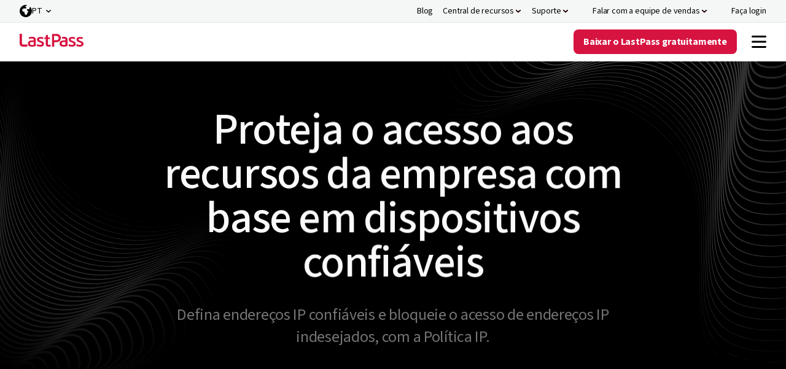

--- FILE ---
content_type: text/html; charset=utf-8
request_url: https://www.lastpass.com/pt/features/security-policies/ip-address
body_size: 17612
content:

<!DOCTYPE html>
<html class="no-js" lang="pt">
<head>
    <meta charset="utf-8">
    <meta http-equiv="X-UA-Compatible" content="IE=edge">
    <meta http-equiv="cleartype" content="on">
    

<script>
  (function(h,o,u,n,d) {
    h=h[d]=h[d]||{q:[],onReady:function(c){h.q.push(c)}}
    d=o.createElement(u);d.async=1;d.src=n
    n=o.getElementsByTagName(u)[0];n.parentNode.insertBefore(d,n)
  })(window,document,'script','https://www.datadoghq-browser-agent.com/us1/v5/datadog-rum.js','DD_RUM')
  window.DD_RUM.onReady(function() {
    window.DD_RUM.init({
      clientToken: 'pubb3fd2b6112b42ffa9d095053424dcf65',
      applicationId: '4ae507f9-af2b-400c-82f8-ed4c45b91fca',
      site: 'datadoghq.com',
      service: 'lastpass.com-landing',
      env: 'prod',
      version: '1.0.0',
      sessionSampleRate: 5,
      sessionReplaySampleRate: 0,
      trackUserInteractions: true,
      trackResources: true,
      trackLongTasks: true,
      defaultPrivacyLevel: 'mask-user-input',
    });
  })
</script><link rel="preconnect" href="https://fonts.googleapis.com" />
<link rel="preconnect" href="https://fonts.gstatic.com" crossorigin />
<link href="https://fonts.googleapis.com/css2?family=Source+Sans+3:ital,wght@0,200..900;1,200..900&display=swap" rel="stylesheet"/>
<script>
window._LPabtestCode = true;
</script>
<script type="text/javascript">
function getCouponQueryStringParameter(name) {
    name = name.replace(/[[]/, '\\[').replace(/[\]]/, '\\]');
    var regex = new RegExp('[\\?&]' + name + '=([^&#]*)');
    var results = regex.exec(location.search);
    return results === null ? null : decodeURIComponent(results[1].replace(/\+/g, ' '));
}

function getCouponCookie(cname) {
    var name = cname + "=";
    var decodedCookie = decodeURIComponent(document.cookie);
    var cookieArray = decodedCookie.split(';');
    for (var i = 0; i < cookieArray.length; i++) {
        var cookie = cookieArray[i];
        while (cookie.charAt(0) == ' ') {
            cookie = cookie.substring(1);
        }
        if (cookie.indexOf(name) == 0) {
            return cookie.substring(name.length, cookie.length);
        }
    }
    return null;
}

function removeCookie(cname, domain) {
    document.cookie = cname + '=; expires=Mon, 24 Jan 1970 00:00:00 UTC' + (domain ? ';domain=' + domain + ';path=/' : '');
}

function   setCouponCookie(cname, cvalue, exdays, domain, samesite, secure = true) {
    var d = new Date(), expires;
    d.setTime(d.getTime() + (exdays*24*60*60*1000));
    if (exdays.constructor == Number) {
      expires = exdays === Infinity ? '; expires=Sun, 8 Dec 1970 23:59:59 GMT' : 'expires=' + d.toUTCString();
    }
    document.cookie = cname + '=' + cvalue + ';' + expires +(domain ? ';domain=' + domain + ';path=/' : ';path=/') + ';SameSite=' + samesite + ';' + (secure ? 'Secure;' : '');
  }

// Check if the query string contains 'cp' and no coupon cookie
//const pathRegex = /^\/[a-z]{2}\/(select-business-plan|select-business-plan-offer|select-personal-plan|select-personal-plan-offer)|\/(select-business-plan|select-business-plan-offer|select-personal-plan|select-personal-plan-offer)$/i;

//if (!pathRegex.test(window.location.pathname)) {
 //if (getCouponCookie('cp_code') === null && getCouponQueryStringParameter('cp') === null) { //add
 if (getCouponCookie('cp_code') ===  'LP2025-11-50W-A' && getCouponQueryStringParameter('cp') === null) { //remove
   setCouponCookie('cp_code', 'LP2025-11-50W-A', -20, '');
}
//}
window.addEventListener('load', () => {
if(window.location.pathname !== '/') {     Array.from(document.querySelectorAll('h1')).forEach((headerElement) => { 
      if(headerElement !== null) { 
        headerElement.style.opacity = 1}
      }) }
})
setTimeout(() => {
    Array.from(document.querySelectorAll('h1')).forEach((headerElement) => { 
      if(headerElement !== null) { 
        headerElement.style.opacity = 1}
      })
  }, 8000);


</script>
    



<script>
    var akcc = 'US';
    var akreg = 'OH';
</script>


        <script>
            window.gtagTransportUrl = 'https://web-analytics.lastpass.com'
        </script>
        <script>
            window.gtagStandardUrl = 'https://www.googletagmanager.com/gtm.js'
        </script>
<script type="text/javascript">
    window.useAleroApiJSON=false
</script>


        <script type="text/javascript">
        window.cdpScriptUrl = 'https://cdn.lputil.com/lpassets/aiq/lastpass-prod.js'
        </script>
    <script type="text/javascript">
        window.chatbot = {
            isChatActivated: true,
            cdnPath: '/lpassets/drift/index.html'
        };
    </script>
        <script type="text/javascript">
       window.survey = {cdnPath:'/lpassets/getfeedback/v2/index.html'}
        </script>



    
    <script>window.resourceBaseUrl = '/dist/';</script>
<link rel="preload" as="style" href="/assets/styles/styles.css?t=18112025120306">
<link rel="stylesheet" type="text/css" href="/assets/styles/styles.css?t=18112025120306">
<link rel="preload" as="style" href="/assets/form/static/css/main.css?t=18112025120306">
<link rel="stylesheet" type="text/css" href="/assets/form/static/css/main.css?t=18112025120306">
<script defer src="/assets/js/main.js?t=18112025120306"></script>
<script defer src="/assets/form/static/js/index.bundle.js?t=18112025120306"></script>
<script defer src="/assets/form/static/js/thirdparty.bundle.js?t=18112025120306"></script>
<script defer src="https://cdn.lputil.com/lpassets/ab-test/tests.js?t=18112025120306"></script>


<title>Endere&#231;o IP: Pol&#237;tica de IAM - LastPass</title>
<meta name="description" content="Implementando o acesso com base em endere&#231;o IP e total integra&#231;&#227;o com o LastPass. Atribua usu&#225;rios, especifique endere&#231;os IP confi&#225;veis e indesejados a partir de uma &#250;nica plataforma." />
<meta property="og:locale" content="pt-BR" />
<meta property="og:url" content="https://www.lastpass.com/pt/features/security-policies/ip-address" />
<meta property="og:title" content="Endere&#231;o IP: Pol&#237;tica de IAM - LastPass" />
<meta property="og:description" content="Implementando o acesso com base em endere&#231;o IP e total integra&#231;&#227;o com o LastPass. Atribua usu&#225;rios, especifique endere&#231;os IP confi&#225;veis e indesejados a partir de uma &#250;nica plataforma." />
<meta property="og:image" content="https://www.lastpass.com/-/media/28cbf631b1954ed081a8979e2c46b6e4.png" />

<link rel="canonical" href="https://www.lastpass.com/pt/features/security-policies/ip-address" />

    <link rel="shortcut icon" href="/-/media/43c6c6862a08410a8ef34ab46a3a750b.ico" />
            <meta name="viewport" content="width=device-width, initial-scale=1" />
<script type="application/ld+json">
{
"@context":"http://schema.org",
"@type":"Organization",
"name":"LastPass",
"url":"https://www.lastpass.com/enterprise-password-management",
"sameAs":["https://chrome.google.com/webstore/detail/lastpass-free-password-ma/hdokiejnpimakedhajhdlcegeplioahd/reviews"],
"aggregateRating":{
	"@type":"AggregateRating",
	"ratingValue":"4.6",
	"bestRating":"5",
	"reviewCount":"27797"},
	"logo": "https://www.lastpass.com//-/media/a253e35ba7ca46ceb74144dc18b11879.png"
}
</script>    
</head>
<body>
    <script>function init() { const lazyImageArray = Array.prototype.slice.call(document.querySelectorAll('img[data-src]')); lazyImageArray.map(function(lazyImage) { let lazyImageSrc = lazyImage.dataset.src; lazyImage.src = lazyImageSrc; }); } window.onload = init;</script>
    
    
    
<header class="lp-header">
	





<nav class="nav" data-module="nav-client-side">
    <a href="#MAINCONTENT" class="lp-button primary brand medium skip-to-content-button">
        Ir para o conteúdo
    </a>





    <div class="nav utility-nav" style="background: #F5F6F6">
        <div class="utility-nav-top-nav-wrap">
            <ul class="utility-nav-col">
                                <li class="nav-item-wrap">
<a href="https://blog.lastpass.com/" class="nav-item on-utility-nav" aria-label="Blog" >                        <span class="nav-item-copy">Blog</span>
</a>                </li>
                <li class="nav-item-wrap">
                    <button class="nav-item  on-utility-nav  " aria-label="Central de recursos" aria-controls=CentralderecursosDropdown aria-expanded="false">

                        <span class="nav-item-copy">Central de recursos</span>
                        <span class="nav-item-chevrons">
                            <div class="nav-item-chevrons__pseudo-element"></div>
                        </span>
                    </button>
                    <div class="nav-submenu-3-col nav-submenu" id=CentralderecursosDropdown>
                                <div class="nav-submenu-column nav-submenu-column-type-default">
                                                                                <div class="nav-submenu-heading-link-wrapper">
<a href="/pt/resources/case-studies" class="nav-heading-link nav-heading-link" >                                                            <div class="nav-heading-link-col">
                                                                <div class=nav-heading-link-heading>
                                                                    <span class="">Estudos de caso</span>
                                                                                                                                    </div>
                                                            </div>
</a><a href="/pt/resources/webinars" class="nav-heading-link nav-heading-link" >                                                            <div class="nav-heading-link-col">
                                                                <div class=nav-heading-link-heading>
                                                                    <span class="">Webinars</span>
                                                                                                                                    </div>
                                                            </div>
</a><a href="/pt/resources/business-demos/registration" class="nav-heading-link nav-heading-link" >                                                            <div class="nav-heading-link-col">
                                                                <div class=nav-heading-link-heading>
                                                                    <span class="">Demonstrações do produto</span>
                                                                                                                                    </div>
                                                            </div>
</a><a href="/pt/resources/events" class="nav-heading-link nav-heading-link" >                                                            <div class="nav-heading-link-col">
                                                                <div class=nav-heading-link-heading>
                                                                    <span class="">Eventos</span>
                                                                                                                                    </div>
                                                            </div>
</a>                                            </div>

                                                    <div class="nav-end-link-wrapper">
<a href="/pt/resources" class="lp-button tertiary positive small nav-tertiary-link" title="Todos os recursos" >Todos os recursos</a>                </div>

                                </div>
                                <div class="nav-submenu-column nav-submenu-column-type-default">
                                                                                <div class="nav-submenu-heading-link-wrapper">
<a href="/pt/trust-center" class="nav-heading-link nav-heading-link" >                                                                <div class="nav-heading-link-col"><img src='/static/media/lazy.png' data-src="/-/media/7afd343f0230450f97897f44723ff515.svg?la=pt&amp;hash=4597399DF97789F3D34CE0D371143192" alt="" /></div>
                                                            <div class="nav-heading-link-col">
                                                                <div class=nav-heading-link-heading>
                                                                    <span class="">Centro de Confiança</span>
                                                                                                                                    </div>
                                                            </div>
</a><a href="https://compliance.lastpass.com/" class="nav-heading-link nav-heading-link" >                                                                <div class="nav-heading-link-col"><img src='/static/media/lazy.png' data-src="/-/media/7a226bee88ba433288a210d2efc7c0bc.svg?la=pt&amp;hash=68473095060C4771EC793B4638FC8A0D" alt="" /></div>
                                                            <div class="nav-heading-link-col">
                                                                <div class=nav-heading-link-heading>
                                                                    <span class="">Centro de Conformidade</span>
                                                                                                                                    </div>
                                                            </div>
</a><a href="/pt/security" class="nav-heading-link nav-heading-link" >                                                                <div class="nav-heading-link-col"><img src='/static/media/lazy.png' data-src="/-/media/4720d7adc6294ec0bad4417328ad10c8.svg?la=pt&amp;hash=2702B28C72FB6700B7C8F65E13E5CDD8" alt="" /></div>
                                                            <div class="nav-heading-link-col">
                                                                <div class=nav-heading-link-heading>
                                                                    <span class="">Arquitetura de segurança</span>
                                                                                                                                    </div>
                                                            </div>
</a><a href="/pt/university" class="nav-heading-link nav-heading-link" >                                                                <div class="nav-heading-link-col"><img src='/static/media/lazy.png' data-src="/-/media/07bb195cb30d463db05550dda2f65a7e.svg?la=pt&amp;hash=056F007FC38AD0B07C5A370F2768183F" alt="" /></div>
                                                            <div class="nav-heading-link-col">
                                                                <div class=nav-heading-link-heading>
                                                                    <span class="">Universidade LastPass</span>
                                                                                                                                    </div>
                                                            </div>
</a>                                            </div>

                                    
                                </div>
                                <div class="nav-submenu-column nav-submenu-column-type-highlight">
                                                                                <div class="nav-submenu-heading-link-wrapper">
                                            </div>

                                    <a href="/pt/resources/business-demos/registration" class="nav-highlight-link nav-highlight-link--featured" style="" >                <div class="nav-highlight-link-inner-wrap">
                    <div class="nav-highlight-link-col"><img src='/static/media/lazy.png' data-src="/-/media/afdb972bf4404ab28258a27bacad17e1.png?h=120&amp;w=120&amp;la=pt&amp;hash=BB429CA4D59776E8251FA161857810AA" class="nav-highlight-link-image nav-highlight-link-image--featured" alt="" /></div>
                    <div class="nav-highlight-link-col">
                                <span class="nav-highlight-link-subheading">Demonstra&#231;&#245;es do produto</span>
                                <div class="nav-highlight-link-heading nav-highlight-link-heading--black ">Demonstra&#231;&#245;es on demand do LastPass Business</div>
 
                    </div>
                </div>
</a><a href="https://info.lastpass.com/threat-reports" class="nav-highlight-link nav-highlight-link--featured" style="" >                <div class="nav-highlight-link-inner-wrap">
                    <div class="nav-highlight-link-col"><img src='/static/media/lazy.png' data-src="/-/media/c4173af74ce44144a5fad12bbdae317c.png?h=120&amp;w=120&amp;la=pt&amp;hash=2C47A26F97DBBBD0E0E0140153FC4A0C" class="nav-highlight-link-image nav-highlight-link-image--featured" alt="" /></div>
                    <div class="nav-highlight-link-col">
                                <span class="nav-highlight-link-subheading">Relat&#243;rio</span>
                                <div class="nav-highlight-link-heading nav-highlight-link-heading--black ">Fique por dentro e previna-se contra as mais novas amea&#231;as</div>
 
                    </div>
                </div>
</a>
                                </div>

                    </div>
                </li>
                <li class="nav-item-wrap">
                    <button class="nav-item  on-utility-nav  " aria-label="Suporte" aria-controls=SuporteDropdown aria-expanded="false">

                        <span class="nav-item-copy">Suporte</span>
                        <span class="nav-item-chevrons">
                            <div class="nav-item-chevrons__pseudo-element"></div>
                        </span>
                    </button>
                    <div class="nav-submenu-2-col nav-submenu" id=SuporteDropdown>
                                <div class="nav-submenu-column nav-submenu-column-type-default">
                                        <div class="nav-submenu-column-title">Ajuda</div>
                                                                                <div class="nav-submenu-heading-link-wrapper">
<a href="https://support.lastpass.com/s/" class="nav-heading-link nav-heading-link--has-description" >                                                                <div class="nav-heading-link-col"><img src='/static/media/lazy.png' data-src="/-/media/366c223f99c14d02ac715269c5c16a8d.svg?la=pt&amp;hash=E41098E358495772DA7ACB73D22F1F98" alt="" /></div>
                                                            <div class="nav-heading-link-col">
                                                                <div class=nav-heading-link-heading>
                                                                    <span class="">Central de suporte</span>
                                                                                                                                    </div>
                                                                    <p class="nav-heading-link-description">Acervo de guias e recursos sobre todos os produtos LastPass.</p>
                                                            </div>
</a><a href="https://support.lastpass.com/s/community" class="nav-heading-link nav-heading-link" >                                                                <div class="nav-heading-link-col"><img src='/static/media/lazy.png' data-src="/-/media/56a9151207424fb5be34189f8dde8853.svg?la=pt&amp;hash=0BAD01B75950D2354179BA40E973698C" alt="" /></div>
                                                            <div class="nav-heading-link-col">
                                                                <div class=nav-heading-link-heading>
                                                                    <span class="">Fórum da comunidade</span>
                                                                                                                                    </div>
                                                            </div>
</a><a href="https://status.lastpass.com/" class="nav-heading-link nav-heading-link" >                                                                <div class="nav-heading-link-col"><img src='/static/media/lazy.png' data-src="/-/media/f60adad1329c48de898249fa7a6c2383.svg?la=pt&amp;hash=50B181142C59F53453E7259CF7856E36" alt="" /></div>
                                                            <div class="nav-heading-link-col">
                                                                <div class=nav-heading-link-heading>
                                                                    <span class="">Status do sistema</span>
                                                                                                                                    </div>
                                                            </div>
</a>                                            </div>

                                    
                                </div>
                                <div class="nav-submenu-column nav-submenu-column-type-highlight">
                                                                                <div class="nav-submenu-heading-link-wrapper">
                                            </div>

                                    <a href="https://support.lastpass.com/s/contact-us" class="nav-highlight-link nav-highlight-link--icon" style="background: #FFFFFF" >                <div class="nav-highlight-link-inner-wrap">
                    <div class="nav-highlight-link-col"><img src='/static/media/lazy.png' data-src="/-/media/6d8a85cdc02d4b12bf0e545b7b5331ad.svg?la=pt&amp;hash=624A7705086A0A89E2E76605B9D86AC2" class="nav-highlight-link-image nav-highlight-link-image--icon" alt="" /></div>
                    <div class="nav-highlight-link-col">
                                <div class="nav-highlight-link-heading nav-highlight-link-heading--red ">Fale com o suporte</div>
                                <p class="nav-highlight-link-description ">Suporte pessoal para todos os assinantes do LastPass.</p>
 
                    </div>
                </div>
</a><a href="https://lastpass.com/misc_download2.php" class="nav-highlight-link nav-highlight-link--illustrated" style="background: #FFFFFF" >                <div class="nav-highlight-link-inner-wrap">
                    <div class="nav-highlight-link-col"><img src='/static/media/lazy.png' data-src="/-/media/61bc0755bfb74ba98d7ab29055111fe2.png?h=40&amp;w=432&amp;la=pt&amp;hash=7A16D138D7EC99AE2E84A4E65D6E34DB" class="nav-highlight-link-image nav-highlight-link-image--illustrated" alt="" /></div>
                    <div class="nav-highlight-link-col">
                                <div class="nav-highlight-link-heading nav-highlight-link-heading--black ">Baixe os aplicativos do LastPass</div>
                                <p class="nav-highlight-link-description ">O LastPass funciona em todos os dispositivos.</p>
 
                    </div>
                </div>
</a>
                                </div>

                    </div>
                </li>
                <li class="nav-item-wrap">
                    <button class="nav-item  nav-item--icon" aria-label="Falar com a equipe de vendas" aria-controls=FalarcomaequipedevendasDropdown aria-expanded="false">
                            <span class="nav-item-icons">
                                <img src='/static/media/lazy.png' data-src="/-/media/b511ffa58fe14333868f2bbb7b758d18.svg?la=pt&amp;hash=FDDAE5BA90A15CC11E0B6BE58F864642" alt="" />
                                <img src='/static/media/lazy.png' data-src="/-/media/6d8a85cdc02d4b12bf0e545b7b5331ad.svg?la=pt&amp;hash=624A7705086A0A89E2E76605B9D86AC2" alt="" />
                            </span>

                        <span class="nav-item-copy">Falar com a equipe de vendas</span>
                        <span class="nav-item-chevrons">
                            <div class="nav-item-chevrons__pseudo-element"></div>
                        </span>
                    </button>
                    <div class="nav-submenu-1-col nav-submenu item-visible-main" id=FalarcomaequipedevendasDropdown>
                                <div class="nav-submenu-column nav-submenu-column-type-default">
                                                                                <div class="nav-submenu-heading-link-wrapper">
<a href="/pt/contact-sales" class="nav-heading-link nav-heading-link" >                                                                <div class="nav-heading-link-col"><img src='/static/media/lazy.png' data-src="/-/media/355395c30a284becb81878bcee467769.svg?la=pt&amp;hash=1AD96D0E85D4246D8BBB580C497FE18A" alt="" /></div>
                                                            <div class="nav-heading-link-col">
                                                                <div class=nav-heading-link-heading>
                                                                    <span class="">Enviar consulta sobre vendas</span>
                                                                                                                                    </div>
                                                            </div>
</a><a href="" class="nav-heading-link nav-heading-link" >                                                                <div class="nav-heading-link-col"><img src='/static/media/lazy.png' data-src="/-/media/b511ffa58fe14333868f2bbb7b758d18.svg?la=pt&amp;hash=FDDAE5BA90A15CC11E0B6BE58F864642" alt="" /></div>
                                                            <div class="nav-heading-link-col">
                                                                <div class=drift-modal-open-button>
                                                                    <span class="drift-modal-open-button">Converse com a equipe de vendas</span>
                                                                                                                                    </div>
                                                            </div>
</a><a href="/pt/resources/business-demo" class="nav-heading-link nav-heading-link" >                                                                <div class="nav-heading-link-col"><img src='/static/media/lazy.png' data-src="/-/media/3800e389a8fc4106b3ae01eb50f6720f.svg?la=pt&amp;hash=3071531F5DC017F8A384CF28E14A17B8" alt="" /></div>
                                                            <div class="nav-heading-link-col">
                                                                <div class=nav-heading-link-heading>
                                                                    <span class="">Solicite uma demonstração</span>
                                                                                                                                    </div>
                                                            </div>
</a><a href="/pt/partner/partner-locator" class="nav-heading-link nav-heading-link" title="Find a partner" >                                                                <div class="nav-heading-link-col"><img src='/static/media/lazy.png' data-src="/-/media/c2f36ac152e04ac59b23249d37992dec.svg?la=pt&amp;hash=E72EC02FBAD0078235B6C091FD5467E9" alt="" /></div>
                                                            <div class="nav-heading-link-col">
                                                                <div class=nav-heading-link-heading>
                                                                    <span class="">Encontre um parceiro</span>
                                                                                                                                    </div>
                                                            </div>
</a>                                            </div>

                                    
                                </div>

                    </div>
                </li>
                <li class="nav-item-wrap">
<a href="https://lastpass.com/?ac=1&amp;lpnorefresh=1" class="nav-item nav-item--icon" aria-label="Faça login" >                            <span class="nav-item-icons">
                                <img src='/static/media/lazy.png' data-src="/-/media/44e0a57a5d5b4e11bffe4221783458ca.svg?la=pt&amp;hash=4442CD78642145A4D9211B6C90336AC6" alt="" />
                                <img src='/static/media/lazy.png' data-src="/-/media/af802c3853684a7291e4c2c05da47f13.svg?la=pt&amp;hash=F3F8462298E99AB8C79E1594AE357F27" alt="" />
                            </span>
                        <span class="nav-item-copy">Faça login</span>
</a>                </li>
        <li class="nav-item-wrap">
            


<div class="header-language-selector" data-module="header-language-selector">
    <button type="button" class="header-language-selector__button" data-toggle="modal" data-target="#langmodal" id="lang-btn">
        <span class="icon"></span><span class="lang-text">PT</span>
    </button>
    <ul class="header-language-selector__drop">
            <li>
                <a href="/en/features/security-policies/ip-address">
                    English
                </a>
            </li>
            <li>
                <a href="/es/features/security-policies/ip-address">
                    Espa&#241;ol
                </a>
            </li>
            <li>
                <a href="/de/features/security-policies/ip-address">
                    Deutsch
                </a>
            </li>
            <li>
                <a href="/fr/features/security-policies/ip-address">
                    Fran&#231;ais
                </a>
            </li>
            <li>
                <a href="/it/features/security-policies/ip-address">
                    Italiano
                </a>
            </li>
            <li>
                <a href="/nl/features/security-policies/ip-address">
                    Nederlands
                </a>
            </li>
            <li>
                <a href="/pt/features/security-policies/ip-address">
                    Portugu&#234;s
                </a>
            </li>
    </ul>
</div>
        </li>

            </ul>
        </div>
    </div>
    <div class="nav-main" style="background: #FFFFFF">
        <div class="nav-logo-wrap">
<a href="/pt" class="lastpass-logo" data-gaeventcategory="navigation" aria-label="Go to the LastPass.com home page" data-gaeventaction="header_logo" >                <img src="/-/media/1f23da193f0447af82a4e0179342eed4.svg" aria-hidden="true" alt="" />
</a>        </div>
        <div class="nav-mobile-top-nav-wrap">
<a href="https://lastpass.com/create-account.php" data-trial-content="6bdc41f3-910e-4115-803e-c22686bb29dc" data-trial-form-type="Trial" data-trial-type="business" aria-label="Get LastPass Free" data-module="trial-modal-react" data-gaeventcategory="navigation" data-modal-type="Chevy" data-gaeventaction="header_logo" class="lp-button lp-button--red nav-item--mobile-download" >Avaliar gr&#225;tis</a>
            <button class="mobile-menu-toggle" aria-label="Navigation menu">
                    <img src="/-/media/26f066959bca4cc9add4dbb206d2962e.svg" aria-label="Navigation menu" aria-pressed="true" alt="" />
                    <img src="/-/media/fbc260615a2e4912a9eed2b7687b567c.svg" aria-label="Navigation menu" aria-pressed="false" alt="" />
            </button>
        </div>
        <div data-component-name="Header" class="nav-main-items-wrap">
            <ul class="nav-col nav-left">
                            <li class="nav-item-wrap">
                                    <button class="nav-item" aria-controls=PorqueusaroLastPassDropdown aria-expanded="false">
                                        <span class="nav-item-copy">Por que usar o LastPass?</span>
                                        <span class="nav-item-chevrons">
                                            <div class="nav-item-chevrons__pseudo-element"></div>
                                        </span>
                                    </button>
                                    <div class="nav-submenu-3-col nav-submenu" id=PorqueusaroLastPassDropdown>
                                                <div class="nav-submenu-column nav-submenu-column-type-default">
                                                        <div class="nav-submenu-column-title">Visão geral</div>

                                                            <div class="nav-submenu-heading-link-wrapper">
<a href="/pt/why-lastpass" class="nav-heading-link nav-heading-link--has-description" >                                                                            <div class="nav-heading-link-col">
                                                                                <div class=nav-heading-link-heading>
                                                                                    <span class="">Por que usar o LastPass?</span>

                                                                                </div>
                                                                                    <p class="nav-heading-link-description">Crie e armazene senhas seguras para você, sua equipe ou sua empresa.</p>
                                                                            </div>
</a><a href="/pt/how-lastpass-works" class="nav-heading-link nav-heading-link--has-description" >                                                                            <div class="nav-heading-link-col">
                                                                                <div class=nav-heading-link-heading>
                                                                                    <span class="">Como o LastPass funciona</span>

                                                                                </div>
                                                                                    <p class="nav-heading-link-description">Memorize menos senhas e faça login mais rápido com nossa extensão para navegador.</p>
                                                                            </div>
</a><a href="/pt/security" class="nav-heading-link nav-heading-link--has-description" >                                                                            <div class="nav-heading-link-col">
                                                                                <div class=nav-heading-link-heading>
                                                                                    <span class="">Arquitetura de segurança</span>

                                                                                </div>
                                                                                    <p class="nav-heading-link-description">O modelo de segurança de conhecimento zero do LastPass mantém seus dados em sigilo — até mesmo de nós.</p>
                                                                            </div>
</a><a href="/pt/compare" class="nav-heading-link nav-heading-link--has-description" >                                                                            <div class="nav-heading-link-col">
                                                                                <div class=nav-heading-link-heading>
                                                                                    <span class="">Compare o LastPass</span>

                                                                                </div>
                                                                                    <p class="nav-heading-link-description">Compare concorrentes, planos e recursos do LastPass em um só lugar</p>
                                                                            </div>
</a>                                                            </div>


                                                    
                                                </div>
                                                <div class="nav-submenu-column nav-submenu-column-type-default">
                                                        <div class="nav-submenu-column-title">Principais recursos</div>

                                                            <div class="nav-submenu-heading-link-wrapper">
<a href="/pt/password-manager" class="nav-heading-link nav-heading-link" >                                                                            <div class="nav-heading-link-col">
                                                                                <div class=nav-heading-link-heading>
                                                                                    <span class="">Gerenciamento de senhas</span>

                                                                                </div>
                                                                            </div>
</a><a href="/pt/features/autofill" class="nav-heading-link nav-heading-link" >                                                                            <div class="nav-heading-link-col">
                                                                                <div class=nav-heading-link-heading>
                                                                                    <span class="">Salve e preencha senhas automaticamente</span>

                                                                                </div>
                                                                            </div>
</a><a href="/pt/features/password-generator" class="nav-heading-link nav-heading-link" >                                                                            <div class="nav-heading-link-col">
                                                                                <div class=nav-heading-link-heading>
                                                                                    <span class="">Gerador de senhas</span>

                                                                                </div>
                                                                            </div>
</a><a href="/pt/features/password-sharing" class="nav-heading-link nav-heading-link" data-gaeventcategory="navigation" data-gaeventaction="header-business_mfa" >                                                                            <div class="nav-heading-link-col">
                                                                                <div class=nav-heading-link-heading>
                                                                                    <span class="">Compartilhamento de senhas</span>

                                                                                </div>
                                                                            </div>
</a><a href="/pt/features/passkeys" class="nav-heading-link nav-heading-link" >                                                                            <div class="nav-heading-link-col">
                                                                                <div class=nav-heading-link-heading>
                                                                                    <span class="">Chaves de acesso</span>
                                                                                            <span class="nav-heading-link-tag nav-heading-link-tag--inform"
                                                                                                  
                                                                                                  data-theme="1">Novo</span>

                                                                                </div>
                                                                            </div>
</a><a href="/pt/features/dark-web-monitoring" class="nav-heading-link nav-heading-link" >                                                                            <div class="nav-heading-link-col">
                                                                                <div class=nav-heading-link-heading>
                                                                                    <span class="">Monitoramento da dark web</span>

                                                                                </div>
                                                                            </div>
</a><a href="/pt/features/security-dashboard" class="nav-heading-link nav-heading-link" >                                                                            <div class="nav-heading-link-col">
                                                                                <div class=nav-heading-link-heading>
                                                                                    <span class="">Painel de segurança</span>

                                                                                </div>
                                                                            </div>
</a>                                                            </div>


                                                                    <div class="nav-end-link-wrapper">
<a href="/pt/features" class="lp-button tertiary positive small nav-tertiary-link" title="Todos os recursos" >Todos os recursos</a>                </div>

                                                </div>
                                                <div class="nav-submenu-column nav-submenu-column-type-highlight">

                                                            <div class="nav-submenu-heading-link-wrapper">
                                                            </div>


                                                    <a href="/pt/trial/premium" class="nav-highlight-link nav-highlight-link--icon" style="background: #F1F8F1" >                <div class="nav-highlight-link-inner-wrap">
                    <div class="nav-highlight-link-col"><img src='/static/media/lazy.png' data-src="/-/media/cd544eef7ab649589bb42639e3302d68.svg?la=pt&amp;hash=BF5ABB30E6722D62898F0B7528DED255" class="nav-highlight-link-image nav-highlight-link-image--icon" alt="" /></div>
                    <div class="nav-highlight-link-col">
                                <div class="nav-highlight-link-heading nav-highlight-link-heading--red ">Obtenha o Personal gratuitamente</div>
                                <p class="nav-highlight-link-description ">Avalia&#231;&#227;o gratuita do LastPass Premium, sem precisar informar nenhum cart&#227;o de cr&#233;dito.</p>
 
                    </div>
                </div>
</a><a href="/pt/trial/business" class="nav-highlight-link nav-highlight-link--icon" style="background: #F3F7FB" >                <div class="nav-highlight-link-inner-wrap">
                    <div class="nav-highlight-link-col"><img src='/static/media/lazy.png' data-src="/-/media/cd544eef7ab649589bb42639e3302d68.svg?la=pt&amp;hash=BF5ABB30E6722D62898F0B7528DED255" class="nav-highlight-link-image nav-highlight-link-image--icon" alt="" /></div>
                    <div class="nav-highlight-link-col">
                                <div class="nav-highlight-link-heading nav-highlight-link-heading--red ">Obtenha o Business gratuitamente</div>
                                <p class="nav-highlight-link-description ">Avalia&#231;&#227;o gratuita do LastPass Business, sem precisar informar nenhum cart&#227;o de cr&#233;dito.</p>
 
                    </div>
                </div>
</a><a href="/pt/contact-sales" class="nav-highlight-link nav-highlight-link--icon" style="background: #F3F7FB" >                <div class="nav-highlight-link-inner-wrap">
                    <div class="nav-highlight-link-col"><img src='/static/media/lazy.png' data-src="/-/media/b511ffa58fe14333868f2bbb7b758d18.svg?la=pt&amp;hash=FDDAE5BA90A15CC11E0B6BE58F864642" class="nav-highlight-link-image nav-highlight-link-image--icon" alt="" /></div>
                    <div class="nav-highlight-link-col">
                                <div class="nav-highlight-link-heading nav-highlight-link-heading--black ">Fale com a equipe de vendas</div>
                                <p class="nav-highlight-link-description ">Deixe nossos especialistas ajudarem voc&#234; a encontrar o plano certo e implantar o LastPass com sucesso.</p>
 
                    </div>
                </div>
</a><a href="https://lastpass.com/misc_download2.php" class="nav-highlight-link nav-highlight-link--illustrated" style="" >                <div class="nav-highlight-link-inner-wrap">
                    <div class="nav-highlight-link-col"><img src='/static/media/lazy.png' data-src="/-/media/61bc0755bfb74ba98d7ab29055111fe2.png?h=40&amp;w=432&amp;la=pt&amp;hash=7A16D138D7EC99AE2E84A4E65D6E34DB" class="nav-highlight-link-image nav-highlight-link-image--illustrated" alt="" /></div>
                    <div class="nav-highlight-link-col">
                                <div class="nav-highlight-link-heading nav-highlight-link-heading--black ">Baixe os aplicativos do LastPass</div>
                                <p class="nav-highlight-link-description ">O LastPass funciona em todos os dispositivos.</p>
 
                    </div>
                </div>
</a>
                                                </div>

                                    </div>

                            </li>
                            <li class="nav-item-wrap">
                                    <button class="nav-item" aria-controls=PessoalDropdown aria-expanded="false">
                                        <span class="nav-item-copy">Pessoal</span>
                                        <span class="nav-item-chevrons">
                                            <div class="nav-item-chevrons__pseudo-element"></div>
                                        </span>
                                    </button>
                                    <div class="nav-submenu-3-col nav-submenu" id=PessoalDropdown>
                                                <div class="nav-submenu-column nav-submenu-column-type-default">
                                                        <div class="nav-submenu-column-title">Planos pessoais</div>

                                                            <div class="nav-submenu-heading-link-wrapper">
<a href="/pt/products/premium-password-manager" class="nav-heading-link nav-heading-link--has-description" >                                                                            <div class="nav-heading-link-col">
                                                                                <div class=nav-heading-link-heading>
                                                                                    <span class="">Pessoal</span>

                                                                                </div>
                                                                                    <p class="nav-heading-link-description">Sincronize senhas em todos os dispositivos, monitore a integridade das senhas, vazamentos de dados e muito mais.</p>
                                                                            </div>
</a><a href="/pt/products/family-password-manager" class="nav-heading-link nav-heading-link--has-description" >                                                                            <div class="nav-heading-link-col">
                                                                                <div class=nav-heading-link-heading>
                                                                                    <span class="">Families</span>

                                                                                </div>
                                                                                    <p class="nav-heading-link-description">Gerenciamento premium de senhas para famílias ou grupos de até 6 pessoas.</p>
                                                                            </div>
</a>                                                            </div>


                                                                    <div class="nav-end-link-wrapper">
<a href="/pt/pricing" class="lp-button tertiary positive small nav-tertiary-link" title="Compare planos" >Compare planos</a>                </div>

                                                </div>
                                                <div class="nav-submenu-column nav-submenu-column-type-default">
                                                        <div class="nav-submenu-column-title">PARA PESSOAS</div>

                                                            <div class="nav-submenu-heading-link-wrapper">
<a href="/pt/features/password-vault" class="nav-heading-link nav-heading-link" >                                                                            <div class="nav-heading-link-col">
                                                                                <div class=nav-heading-link-heading>
                                                                                    <span class="">Cofre de senhas</span>

                                                                                </div>
                                                                            </div>
</a><a href="/pt/features/autofill" class="nav-heading-link nav-heading-link" >                                                                            <div class="nav-heading-link-col">
                                                                                <div class=nav-heading-link-heading>
                                                                                    <span class="">Salvar e preencher automaticamente</span>

                                                                                </div>
                                                                            </div>
</a><a href="/pt/features/passkeys" class="nav-heading-link nav-heading-link" >                                                                            <div class="nav-heading-link-col">
                                                                                <div class=nav-heading-link-heading>
                                                                                    <span class="">Chaves de acesso</span>
                                                                                            <span class="nav-heading-link-tag nav-heading-link-tag--inform"
                                                                                                  
                                                                                                  data-theme="1">Novo</span>

                                                                                </div>
                                                                            </div>
</a><a href="/pt/features/device-sync" class="nav-heading-link nav-heading-link" >                                                                            <div class="nav-heading-link-col">
                                                                                <div class=nav-heading-link-heading>
                                                                                    <span class="">Sincronização automática de dispositivos</span>

                                                                                </div>
                                                                            </div>
</a><a href="/pt/features/emergency-access" class="nav-heading-link nav-heading-link" >                                                                            <div class="nav-heading-link-col">
                                                                                <div class=nav-heading-link-heading>
                                                                                    <span class="">Acesso de emergência</span>

                                                                                </div>
                                                                            </div>
</a><a href="/pt/features/password-sharing/personal-password-sharing" class="nav-heading-link nav-heading-link" >                                                                            <div class="nav-heading-link-col">
                                                                                <div class=nav-heading-link-heading>
                                                                                    <span class="">Compartilhamento de senhas pessoais</span>

                                                                                </div>
                                                                            </div>
</a>                                                            </div>


                                                                    <div class="nav-end-link-wrapper">
<a href="/pt/features" class="lp-button tertiary positive small nav-tertiary-link" title="Todos os recursos para uso pessoal" >Todos os recursos para uso pessoal</a>                </div>

                                                </div>
                                                <div class="nav-submenu-column nav-submenu-column-type-highlight">

                                                            <div class="nav-submenu-heading-link-wrapper">
                                                            </div>


                                                    <a href="/pt/trial/premium" class="nav-highlight-link nav-highlight-link--icon" style="background: #F1F8F1" >                <div class="nav-highlight-link-inner-wrap">
                    <div class="nav-highlight-link-col"><img src='/static/media/lazy.png' data-src="/-/media/cd544eef7ab649589bb42639e3302d68.svg?la=pt&amp;hash=BF5ABB30E6722D62898F0B7528DED255" class="nav-highlight-link-image nav-highlight-link-image--icon" alt="" /></div>
                    <div class="nav-highlight-link-col">
                                <div class="nav-highlight-link-heading nav-highlight-link-heading--red ">Obtenha o Personal gratuitamente</div>
                                <p class="nav-highlight-link-description ">Avalia&#231;&#227;o gratuita de 30 dias do LastPass Premium, sem precisar informar nenhum cart&#227;o de cr&#233;dito.</p>
 
                    </div>
                </div>
</a><a href="https://lastpass.com/families/trial" class="nav-highlight-link nav-highlight-link--icon" style="background: #F1F8F1" >                <div class="nav-highlight-link-inner-wrap">
                    <div class="nav-highlight-link-col"><img src='/static/media/lazy.png' data-src="/-/media/cd544eef7ab649589bb42639e3302d68.svg?la=pt&amp;hash=BF5ABB30E6722D62898F0B7528DED255" class="nav-highlight-link-image nav-highlight-link-image--icon" alt="" /></div>
                    <div class="nav-highlight-link-col">
                                <div class="nav-highlight-link-heading nav-highlight-link-heading--red ">Obtenha o Families gratuitamente</div>
                                <p class="nav-highlight-link-description ">Avalia&#231;&#227;o gratuita de 30 dias do LastPass Families, sem precisar informar nenhum cart&#227;o de cr&#233;dito.</p>
 
                    </div>
                </div>
</a><a href="https://lastpass.com/create-account.php" class="nav-highlight-link nav-highlight-link--icon" style="background: #F1F8F1" >                <div class="nav-highlight-link-inner-wrap">
                    <div class="nav-highlight-link-col"><img src='/static/media/lazy.png' data-src="/-/media/cd544eef7ab649589bb42639e3302d68.svg?la=pt&amp;hash=BF5ABB30E6722D62898F0B7528DED255" class="nav-highlight-link-image nav-highlight-link-image--icon" alt="" /></div>
                    <div class="nav-highlight-link-col">
                                <div class="nav-highlight-link-heading nav-highlight-link-heading--red ">Comece a usar o LastPass Free</div>
                                <p class="nav-highlight-link-description ">Limitado a um tipo de dispositivo e recursos b&#225;sicos de gerenciamento de senhas.</p>
 
                    </div>
                </div>
</a>
                                                </div>

                                    </div>

                            </li>
                            <li class="nav-item-wrap">
                                    <button class="nav-item" aria-controls=BusinessDropdown aria-expanded="false">
                                        <span class="nav-item-copy">Business</span>
                                        <span class="nav-item-chevrons">
                                            <div class="nav-item-chevrons__pseudo-element"></div>
                                        </span>
                                    </button>
                                    <div class="nav-submenu-4-col nav-submenu" id=BusinessDropdown>
                                                <div class="nav-submenu-column nav-submenu-column-type-default">
                                                        <div class="nav-submenu-column-title">Planos empresariais</div>

                                                            <div class="nav-submenu-heading-link-wrapper">
<a href="/pt/products/business" class="nav-heading-link nav-heading-link--has-description" >                                                                            <div class="nav-heading-link-col">
                                                                                <div class=nav-heading-link-heading>
                                                                                    <span class="">Business</span>

                                                                                </div>
                                                                                    <p class="nav-heading-link-description">Ideal para empresas de todos os portes, de startups pequenas a grandes empresas.</p>
                                                                            </div>
</a><a href="/pt/products/business-max" class="nav-heading-link nav-heading-link--has-description" >                                                                            <div class="nav-heading-link-col">
                                                                                <div class=nav-heading-link-heading>
                                                                                    <span class="">Business Max</span>

                                                                                </div>
                                                                                    <p class="nav-heading-link-description">Simplifique o acesso seguro diretamente do navegador com mais controle administrativo.</p>
                                                                            </div>
</a><a href="/pt/products/team-password-manager" class="nav-heading-link nav-heading-link--has-description" >                                                                            <div class="nav-heading-link-col">
                                                                                <div class=nav-heading-link-heading>
                                                                                    <span class="">Teams</span>

                                                                                </div>
                                                                                    <p class="nav-heading-link-description">Para equipes interessadas em começar a gerenciar senhas.</p>
                                                                            </div>
</a><a href="/pt/partner/managed-service-provider" class="nav-heading-link nav-heading-link--has-description" >                                                                            <div class="nav-heading-link-col">
                                                                                <div class=nav-heading-link-heading>
                                                                                    <span class="">MSP</span>

                                                                                </div>
                                                                                    <p class="nav-heading-link-description">Desenvolvido para manter as credenciais de seus clientes protegidas e privadas.</p>
                                                                            </div>
</a>                                                            </div>


                                                                    <div class="nav-end-link-wrapper">
<a href="/pt/pricing" class="lp-button tertiary positive small nav-tertiary-link" title="Compare planos" >Compare planos</a>                </div>

                                                </div>
                                                <div class="nav-submenu-column nav-submenu-column-type-default">
                                                        <div class="nav-submenu-column-title">Para administradores</div>

                                                            <div class="nav-submenu-heading-link-wrapper">
<a href="/pt/features/user-management" class="nav-heading-link nav-heading-link" data-gaeventcategory="navigation" data-gaeventaction="header-business_sso" >                                                                            <div class="nav-heading-link-col">
                                                                                <div class=nav-heading-link-heading>
                                                                                    <span class="">Gerenciamento de usuários</span>

                                                                                </div>
                                                                            </div>
</a><a href="/pt/features/saas-monitoring" class="nav-heading-link nav-heading-link" >                                                                            <div class="nav-heading-link-col">
                                                                                <div class=nav-heading-link-heading>
                                                                                    <span class="">Monitoramento de SaaS</span>

                                                                                </div>
                                                                            </div>
</a><a href="/pt/features/saas-protect" class="nav-heading-link nav-heading-link" >                                                                            <div class="nav-heading-link-col">
                                                                                <div class=nav-heading-link-heading>
                                                                                    <span class="">SaaS Protect</span>
                                                                                            <span class="nav-heading-link-tag nav-heading-link-tag--inform">Novo</span>

                                                                                </div>
                                                                            </div>
</a><a href="/pt/features/passkeys" class="nav-heading-link nav-heading-link" >                                                                            <div class="nav-heading-link-col">
                                                                                <div class=nav-heading-link-heading>
                                                                                    <span class="">Chaves de acesso</span>
                                                                                            <span class="nav-heading-link-tag nav-heading-link-tag--inform">Novo</span>

                                                                                </div>
                                                                            </div>
</a><a href="/pt/features/password-sharing/business-password-sharing" class="nav-heading-link nav-heading-link" >                                                                            <div class="nav-heading-link-col">
                                                                                <div class=nav-heading-link-heading>
                                                                                    <span class="">Compartilhamento empresarial</span>

                                                                                </div>
                                                                            </div>
</a><a href="/pt/products/multifactor-authentication" class="nav-heading-link nav-heading-link" data-gaeventcategory="navigation" data-gaeventaction="header-business_mfa" >                                                                            <div class="nav-heading-link-col">
                                                                                <div class=nav-heading-link-heading>
                                                                                    <span class="">Autenticação multifatorial</span>

                                                                                </div>
                                                                            </div>
</a><a href="/pt/solutions/integrations" class="nav-heading-link nav-heading-link" >                                                                            <div class="nav-heading-link-col">
                                                                                <div class=nav-heading-link-heading>
                                                                                    <span class="">Integrações</span>

                                                                                </div>
                                                                            </div>
</a><a href="/pt/products/sso" class="nav-heading-link nav-heading-link" >                                                                            <div class="nav-heading-link-col">
                                                                                <div class=nav-heading-link-heading>
                                                                                    <span class="">Logon único</span>

                                                                                </div>
                                                                            </div>
</a><a href="/pt/solutions/identity" class="nav-heading-link nav-heading-link" >                                                                            <div class="nav-heading-link-col">
                                                                                <div class=nav-heading-link-heading>
                                                                                    <span class="">Gerenciamento de identidades</span>

                                                                                </div>
                                                                            </div>
</a>                                                            </div>


                                                                    <div class="nav-end-link-wrapper">
<a href="/pt/features" class="lp-button tertiary positive small nav-tertiary-link" title="Todos os recursos para uso empresarial" >Todos os recursos para uso empresarial</a>                </div>

                                                </div>
                                                <div class="nav-submenu-column nav-submenu-column-type-default">
                                                        <div class="nav-submenu-column-title">Soluções por função</div>

                                                            <div class="nav-submenu-heading-link-wrapper">
<a href="/pt/roles/marketing" class="nav-heading-link nav-heading-link" data-gaeventcategory="navigation" data-gaeventaction="header-business_sso" >                                                                            <div class="nav-heading-link-col">
                                                                                <div class=nav-heading-link-heading>
                                                                                    <span class="">Equipes de marketing</span>

                                                                                </div>
                                                                            </div>
</a><a href="/pt/roles/legal" class="nav-heading-link nav-heading-link" >                                                                            <div class="nav-heading-link-col">
                                                                                <div class=nav-heading-link-heading>
                                                                                    <span class="">Equipes jurídica</span>

                                                                                </div>
                                                                            </div>
</a><a href="/pt/roles/human-resources" class="nav-heading-link nav-heading-link" >                                                                            <div class="nav-heading-link-col">
                                                                                <div class=nav-heading-link-heading>
                                                                                    <span class="">Equipes de RH</span>

                                                                                </div>
                                                                            </div>
</a><a href="/pt/roles/business-leaders" class="nav-heading-link nav-heading-link" data-gaeventcategory="navigation" data-gaeventaction="header-business_mfa" >                                                                            <div class="nav-heading-link-col">
                                                                                <div class=nav-heading-link-heading>
                                                                                    <span class="">Líderes empresariais</span>

                                                                                </div>
                                                                            </div>
</a><a href="/pt/roles/it-teams" class="nav-heading-link nav-heading-link" >                                                                            <div class="nav-heading-link-col">
                                                                                <div class=nav-heading-link-heading>
                                                                                    <span class="">Administradores de TI</span>

                                                                                </div>
                                                                            </div>
</a>                                                            </div>


                                                                    <div class="nav-end-link-wrapper">
<a href="/pt/solutions" class="lp-button tertiary positive small nav-tertiary-link" title="Todas as solu&#231;&#245;es por fun&#231;&#227;o" >Todas as solu&#231;&#245;es por fun&#231;&#227;o</a>                </div>

                                                </div>
                                                <div class="nav-submenu-column nav-submenu-column-type-highlight">

                                                            <div class="nav-submenu-heading-link-wrapper">
                                                            </div>


                                                    <a href="https://www.lastpass.com/trial/business?createacct=1" class="nav-highlight-link nav-highlight-link--icon" style="background: #F3F7FB" >                <div class="nav-highlight-link-inner-wrap">
                    <div class="nav-highlight-link-col"><img src='/static/media/lazy.png' data-src="/-/media/cd544eef7ab649589bb42639e3302d68.svg?la=pt&amp;hash=BF5ABB30E6722D62898F0B7528DED255" class="nav-highlight-link-image nav-highlight-link-image--icon" alt="" /></div>
                    <div class="nav-highlight-link-col">
                                <div class="nav-highlight-link-heading nav-highlight-link-heading--red ">Experimente o Business gratuitamente</div>
                                <p class="nav-highlight-link-description ">Avalia&#231;&#227;o gratuita do LastPass Business, sem precisar informar nenhum cart&#227;o de cr&#233;dito.</p>
 
                    </div>
                </div>
</a><a href="/pt/resources/ebook/lastpass-and-the-essential-eight" class="nav-highlight-link nav-highlight-link--featured" style="background: #FFFFFF" >                <div class="nav-highlight-link-inner-wrap">
                    <div class="nav-highlight-link-col"><img src='/static/media/lazy.png' data-src="/-/media/c7075e7edd814388972cedf0cfbdc3a9.png?h=120&amp;w=120&amp;la=pt&amp;hash=8EDAD2969B2322A594283A38F40D703A" class="nav-highlight-link-image nav-highlight-link-image--featured" alt="" /></div>
                    <div class="nav-highlight-link-col">
                                <span class="nav-highlight-link-subheading">e-book</span>
                                <div class="nav-highlight-link-heading nav-highlight-link-heading--black ">Veja como o LastPass atende aos requisitos de conformidade do ASD Essential Eight</div>
 
                    </div>
                </div>
</a><a href="/pt/company/newsroom" class="nav-highlight-link nav-highlight-link--featured" style="background: #FFFFFF" >                <div class="nav-highlight-link-inner-wrap">
                    <div class="nav-highlight-link-col"><img src='/static/media/lazy.png' data-src="/-/media/cac816137b964117b903f05dd807fa82.png?h=120&amp;w=120&amp;la=pt&amp;hash=E09A93023641FF74369DE9265F6D5E03" class="nav-highlight-link-image nav-highlight-link-image--featured" alt="" /></div>
                    <div class="nav-highlight-link-col">
                                <span class="nav-highlight-link-subheading">Atualiza&#231;&#245;es de produtos</span>
                                <div class="nav-highlight-link-heading nav-highlight-link-heading--black ">Novidade do LastPass: conte com o Saas Protect para intensificar seus controles administrativos</div>
 
                    </div>
                </div>
</a>
                                                </div>

                                    </div>

                            </li>
                            <li class="nav-item-wrap">
<a href="/pt/pricing" class="nav-item" >                                    <span class="nav-item-copy">Preços</span>
</a>                            </li>
                            <li class="nav-item-wrap">
                                    <button class="nav-item" aria-controls=ParceirosDropdown aria-expanded="false">
                                        <span class="nav-item-copy">Parceiros</span>
                                        <span class="nav-item-chevrons">
                                            <div class="nav-item-chevrons__pseudo-element"></div>
                                        </span>
                                    </button>
                                    <div class="nav-submenu-2-col nav-submenu" id=ParceirosDropdown>
                                                <div class="nav-submenu-column nav-submenu-column-type-default">
                                                        <div class="nav-submenu-column-title">LastPass Partner Program</div>

                                                            <div class="nav-submenu-heading-link-wrapper">
<a href="/pt/partner" class="nav-heading-link nav-heading-link--has-description" >                                                                            <div class="nav-heading-link-col">
                                                                                <div class=nav-heading-link-heading>
                                                                                    <span class="">Visão geral do Partner Program</span>

                                                                                </div>
                                                                                    <p class="nav-heading-link-description">Entre para o LastPass Partner Program e ofereça ainda mais qualidade a seus clientes.</p>
                                                                            </div>
</a><a href="/pt/partner/managed-service-provider" class="nav-heading-link nav-heading-link" >                                                                            <div class="nav-heading-link-col">
                                                                                <div class=nav-heading-link-heading>
                                                                                    <span class="">Prestadores de serviços gerenciados</span>

                                                                                </div>
                                                                            </div>
</a><a href="/pt/partner/resellers" class="nav-heading-link nav-heading-link" >                                                                            <div class="nav-heading-link-col">
                                                                                <div class=nav-heading-link-heading>
                                                                                    <span class="">Revendedores</span>

                                                                                </div>
                                                                            </div>
</a><a href="https://aws.amazon.com/marketplace/pp/prodview-kb2pfb4g3m6pc" class="nav-heading-link nav-heading-link" target="_blank" >                                                                            <div class="nav-heading-link-col">
                                                                                <div class=nav-heading-link-heading>
                                                                                    <span class="">Marketplaces de nuvem</span>

                                                                                </div>
                                                                            </div>
</a><a href="/pt/partner/technology-alliance-partners" class="nav-heading-link nav-heading-link" >                                                                            <div class="nav-heading-link-col">
                                                                                <div class=nav-heading-link-heading>
                                                                                    <span class="">Parceiros da Aliança Tecnológica</span>

                                                                                </div>
                                                                            </div>
</a>                                                            </div>


                                                                    <div class="nav-end-link-wrapper">
<a href="https://partner.lastpass.com/login" class="lp-button tertiary positive small nav-tertiary-link" title="Login de parceiros" >Login de parceiros</a>                </div>

                                                </div>
                                                <div class="nav-submenu-column nav-submenu-column-type-highlight">

                                                            <div class="nav-submenu-heading-link-wrapper">
                                                            </div>


                                                    <a href="/pt/trial/msp" class="nav-highlight-link nav-highlight-link--icon" style="background: #F5F6F6" >                <div class="nav-highlight-link-inner-wrap">
                    <div class="nav-highlight-link-col"><img src='/static/media/lazy.png' data-src="/-/media/cbec4962cb3b488193daba7ae60e20f1.svg?la=pt&amp;hash=DCD8B00FC4DC5A0CB4D5391089E1A32C" class="nav-highlight-link-image nav-highlight-link-image--icon" alt="" /></div>
                    <div class="nav-highlight-link-col">
                                <div class="nav-highlight-link-heading nav-highlight-link-heading--black ">Iniciar avalia&#231;&#227;o gratuita de MSP</div>
                                <p class="nav-highlight-link-description ">Desenvolva novos fluxos de receita atendendo &#224;s necessidades de seguran&#231;a dos clientes.</p>
 
                    </div>
                </div>
</a><a href="/pt/partner/contact-partner-team" class="nav-highlight-link nav-highlight-link--icon" style="background: #F5F6F6" >                <div class="nav-highlight-link-inner-wrap">
                    <div class="nav-highlight-link-col"><img src='/static/media/lazy.png' data-src="/-/media/30881b06cd26429da26fc492f83df7b7.svg?la=pt&amp;hash=47145CE28C5FDF5202E25E6482FB5F69" class="nav-highlight-link-image nav-highlight-link-image--icon" alt="" /></div>
                    <div class="nav-highlight-link-col">
                                <div class="nav-highlight-link-heading nav-highlight-link-heading--black ">Entre em contato com a Equipe de Parceiros</div>
                                <p class="nav-highlight-link-description ">Precisa de ajuda ou gostaria de ser um parceiro do LastPass? Entre em contato com nossa Equipe de Parceiros.</p>
 
                    </div>
                </div>
</a><a href="/pt/partner/partner-locator" class="nav-highlight-link nav-highlight-link--icon" style="background: #F5F6F6" >                <div class="nav-highlight-link-inner-wrap">
                    <div class="nav-highlight-link-col"><img src='/static/media/lazy.png' data-src="/-/media/c07e4ade02924d6cb056eaaaeaae1343.svg?la=pt&amp;hash=7F0168286A6FC11471AF3AE75ECA522F" class="nav-highlight-link-image nav-highlight-link-image--icon" alt="" /></div>
                    <div class="nav-highlight-link-col">
                                <div class="nav-highlight-link-heading nav-highlight-link-heading--black ">Encontre um parceiro</div>
                                <p class="nav-highlight-link-description ">Precisa de ajuda com suas necessidade de seguran&#231;a? Entre em contato com parceiros confi&#225;veis do LastPass.</p>
 
                    </div>
                </div>
</a>
                                                </div>

                                    </div>

                            </li>

            </ul>
            <ul class="nav-col nav-right utility">
                                <li class="nav-item-wrap">
<a href="https://blog.lastpass.com/" class="nav-item on-utility-nav" aria-label="Blog" >                        <span class="nav-item-copy">Blog</span>
</a>                </li>
                <li class="nav-item-wrap">
                    <button class="nav-item  on-utility-nav  " aria-label="Central de recursos" aria-controls=CentralderecursosDropdown aria-expanded="false">

                        <span class="nav-item-copy">Central de recursos</span>
                        <span class="nav-item-chevrons">
                            <div class="nav-item-chevrons__pseudo-element"></div>
                        </span>
                    </button>
                    <div class="nav-submenu-3-col nav-submenu" id=CentralderecursosDropdown>
                                <div class="nav-submenu-column nav-submenu-column-type-default">
                                                                                <div class="nav-submenu-heading-link-wrapper">
<a href="/pt/resources/case-studies" class="nav-heading-link nav-heading-link" >                                                            <div class="nav-heading-link-col">
                                                                <div class=nav-heading-link-heading>
                                                                    <span class="">Estudos de caso</span>
                                                                                                                                    </div>
                                                            </div>
</a><a href="/pt/resources/webinars" class="nav-heading-link nav-heading-link" >                                                            <div class="nav-heading-link-col">
                                                                <div class=nav-heading-link-heading>
                                                                    <span class="">Webinars</span>
                                                                                                                                    </div>
                                                            </div>
</a><a href="/pt/resources/business-demos/registration" class="nav-heading-link nav-heading-link" >                                                            <div class="nav-heading-link-col">
                                                                <div class=nav-heading-link-heading>
                                                                    <span class="">Demonstrações do produto</span>
                                                                                                                                    </div>
                                                            </div>
</a><a href="/pt/resources/events" class="nav-heading-link nav-heading-link" >                                                            <div class="nav-heading-link-col">
                                                                <div class=nav-heading-link-heading>
                                                                    <span class="">Eventos</span>
                                                                                                                                    </div>
                                                            </div>
</a>                                            </div>

                                                    <div class="nav-end-link-wrapper">
<a href="/pt/resources" class="lp-button tertiary positive small nav-tertiary-link" title="Todos os recursos" >Todos os recursos</a>                </div>

                                </div>
                                <div class="nav-submenu-column nav-submenu-column-type-default">
                                                                                <div class="nav-submenu-heading-link-wrapper">
<a href="/pt/trust-center" class="nav-heading-link nav-heading-link" >                                                                <div class="nav-heading-link-col"><img src='/static/media/lazy.png' data-src="/-/media/7afd343f0230450f97897f44723ff515.svg?la=pt&amp;hash=4597399DF97789F3D34CE0D371143192" alt="" /></div>
                                                            <div class="nav-heading-link-col">
                                                                <div class=nav-heading-link-heading>
                                                                    <span class="">Centro de Confiança</span>
                                                                                                                                    </div>
                                                            </div>
</a><a href="https://compliance.lastpass.com/" class="nav-heading-link nav-heading-link" >                                                                <div class="nav-heading-link-col"><img src='/static/media/lazy.png' data-src="/-/media/7a226bee88ba433288a210d2efc7c0bc.svg?la=pt&amp;hash=68473095060C4771EC793B4638FC8A0D" alt="" /></div>
                                                            <div class="nav-heading-link-col">
                                                                <div class=nav-heading-link-heading>
                                                                    <span class="">Centro de Conformidade</span>
                                                                                                                                    </div>
                                                            </div>
</a><a href="/pt/security" class="nav-heading-link nav-heading-link" >                                                                <div class="nav-heading-link-col"><img src='/static/media/lazy.png' data-src="/-/media/4720d7adc6294ec0bad4417328ad10c8.svg?la=pt&amp;hash=2702B28C72FB6700B7C8F65E13E5CDD8" alt="" /></div>
                                                            <div class="nav-heading-link-col">
                                                                <div class=nav-heading-link-heading>
                                                                    <span class="">Arquitetura de segurança</span>
                                                                                                                                    </div>
                                                            </div>
</a><a href="/pt/university" class="nav-heading-link nav-heading-link" >                                                                <div class="nav-heading-link-col"><img src='/static/media/lazy.png' data-src="/-/media/07bb195cb30d463db05550dda2f65a7e.svg?la=pt&amp;hash=056F007FC38AD0B07C5A370F2768183F" alt="" /></div>
                                                            <div class="nav-heading-link-col">
                                                                <div class=nav-heading-link-heading>
                                                                    <span class="">Universidade LastPass</span>
                                                                                                                                    </div>
                                                            </div>
</a>                                            </div>

                                    
                                </div>
                                <div class="nav-submenu-column nav-submenu-column-type-highlight">
                                                                                <div class="nav-submenu-heading-link-wrapper">
                                            </div>

                                    <a href="/pt/resources/business-demos/registration" class="nav-highlight-link nav-highlight-link--featured" style="" >                <div class="nav-highlight-link-inner-wrap">
                    <div class="nav-highlight-link-col"><img src='/static/media/lazy.png' data-src="/-/media/afdb972bf4404ab28258a27bacad17e1.png?h=120&amp;w=120&amp;la=pt&amp;hash=BB429CA4D59776E8251FA161857810AA" class="nav-highlight-link-image nav-highlight-link-image--featured" alt="" /></div>
                    <div class="nav-highlight-link-col">
                                <span class="nav-highlight-link-subheading">Demonstra&#231;&#245;es do produto</span>
                                <div class="nav-highlight-link-heading nav-highlight-link-heading--black ">Demonstra&#231;&#245;es on demand do LastPass Business</div>
 
                    </div>
                </div>
</a><a href="https://info.lastpass.com/threat-reports" class="nav-highlight-link nav-highlight-link--featured" style="" >                <div class="nav-highlight-link-inner-wrap">
                    <div class="nav-highlight-link-col"><img src='/static/media/lazy.png' data-src="/-/media/c4173af74ce44144a5fad12bbdae317c.png?h=120&amp;w=120&amp;la=pt&amp;hash=2C47A26F97DBBBD0E0E0140153FC4A0C" class="nav-highlight-link-image nav-highlight-link-image--featured" alt="" /></div>
                    <div class="nav-highlight-link-col">
                                <span class="nav-highlight-link-subheading">Relat&#243;rio</span>
                                <div class="nav-highlight-link-heading nav-highlight-link-heading--black ">Fique por dentro e previna-se contra as mais novas amea&#231;as</div>
 
                    </div>
                </div>
</a>
                                </div>

                    </div>
                </li>
                <li class="nav-item-wrap">
                    <button class="nav-item  on-utility-nav  " aria-label="Suporte" aria-controls=SuporteDropdown aria-expanded="false">

                        <span class="nav-item-copy">Suporte</span>
                        <span class="nav-item-chevrons">
                            <div class="nav-item-chevrons__pseudo-element"></div>
                        </span>
                    </button>
                    <div class="nav-submenu-2-col nav-submenu" id=SuporteDropdown>
                                <div class="nav-submenu-column nav-submenu-column-type-default">
                                        <div class="nav-submenu-column-title">Ajuda</div>
                                                                                <div class="nav-submenu-heading-link-wrapper">
<a href="https://support.lastpass.com/s/" class="nav-heading-link nav-heading-link--has-description" >                                                                <div class="nav-heading-link-col"><img src='/static/media/lazy.png' data-src="/-/media/366c223f99c14d02ac715269c5c16a8d.svg?la=pt&amp;hash=E41098E358495772DA7ACB73D22F1F98" alt="" /></div>
                                                            <div class="nav-heading-link-col">
                                                                <div class=nav-heading-link-heading>
                                                                    <span class="">Central de suporte</span>
                                                                                                                                    </div>
                                                                    <p class="nav-heading-link-description">Acervo de guias e recursos sobre todos os produtos LastPass.</p>
                                                            </div>
</a><a href="https://support.lastpass.com/s/community" class="nav-heading-link nav-heading-link" >                                                                <div class="nav-heading-link-col"><img src='/static/media/lazy.png' data-src="/-/media/56a9151207424fb5be34189f8dde8853.svg?la=pt&amp;hash=0BAD01B75950D2354179BA40E973698C" alt="" /></div>
                                                            <div class="nav-heading-link-col">
                                                                <div class=nav-heading-link-heading>
                                                                    <span class="">Fórum da comunidade</span>
                                                                                                                                    </div>
                                                            </div>
</a><a href="https://status.lastpass.com/" class="nav-heading-link nav-heading-link" >                                                                <div class="nav-heading-link-col"><img src='/static/media/lazy.png' data-src="/-/media/f60adad1329c48de898249fa7a6c2383.svg?la=pt&amp;hash=50B181142C59F53453E7259CF7856E36" alt="" /></div>
                                                            <div class="nav-heading-link-col">
                                                                <div class=nav-heading-link-heading>
                                                                    <span class="">Status do sistema</span>
                                                                                                                                    </div>
                                                            </div>
</a>                                            </div>

                                    
                                </div>
                                <div class="nav-submenu-column nav-submenu-column-type-highlight">
                                                                                <div class="nav-submenu-heading-link-wrapper">
                                            </div>

                                    <a href="https://support.lastpass.com/s/contact-us" class="nav-highlight-link nav-highlight-link--icon" style="background: #FFFFFF" >                <div class="nav-highlight-link-inner-wrap">
                    <div class="nav-highlight-link-col"><img src='/static/media/lazy.png' data-src="/-/media/6d8a85cdc02d4b12bf0e545b7b5331ad.svg?la=pt&amp;hash=624A7705086A0A89E2E76605B9D86AC2" class="nav-highlight-link-image nav-highlight-link-image--icon" alt="" /></div>
                    <div class="nav-highlight-link-col">
                                <div class="nav-highlight-link-heading nav-highlight-link-heading--red ">Fale com o suporte</div>
                                <p class="nav-highlight-link-description ">Suporte pessoal para todos os assinantes do LastPass.</p>
 
                    </div>
                </div>
</a><a href="https://lastpass.com/misc_download2.php" class="nav-highlight-link nav-highlight-link--illustrated" style="background: #FFFFFF" >                <div class="nav-highlight-link-inner-wrap">
                    <div class="nav-highlight-link-col"><img src='/static/media/lazy.png' data-src="/-/media/61bc0755bfb74ba98d7ab29055111fe2.png?h=40&amp;w=432&amp;la=pt&amp;hash=7A16D138D7EC99AE2E84A4E65D6E34DB" class="nav-highlight-link-image nav-highlight-link-image--illustrated" alt="" /></div>
                    <div class="nav-highlight-link-col">
                                <div class="nav-highlight-link-heading nav-highlight-link-heading--black ">Baixe os aplicativos do LastPass</div>
                                <p class="nav-highlight-link-description ">O LastPass funciona em todos os dispositivos.</p>
 
                    </div>
                </div>
</a>
                                </div>

                    </div>
                </li>
                    <li class="nav-item-wrap nav-item-wrap--has-cta">
<a href="https://lastpass.com/create-account.php" data-trial-content="6bdc41f3-910e-4115-803e-c22686bb29dc" data-trial-form-type="Trial" data-trial-type="business" data-module="trial-modal-react" data-modal-type="Chevy" class="lp-button lp-button--red on-utility-nav-try utility-button getlpfree" >                            <span class="nav-item-copy">Avaliar grátis</span>
</a>
                    </li>
                <li class="nav-item-wrap">
                    <button class="nav-item  nav-item--icon" aria-label="Falar com a equipe de vendas" aria-controls=FalarcomaequipedevendasDropdown aria-expanded="false">
                            <span class="nav-item-icons">
                                <img src='/static/media/lazy.png' data-src="/-/media/b511ffa58fe14333868f2bbb7b758d18.svg?la=pt&amp;hash=FDDAE5BA90A15CC11E0B6BE58F864642" alt="" />
                                <img src='/static/media/lazy.png' data-src="/-/media/6d8a85cdc02d4b12bf0e545b7b5331ad.svg?la=pt&amp;hash=624A7705086A0A89E2E76605B9D86AC2" alt="" />
                            </span>

                        <span class="nav-item-copy">Falar com a equipe de vendas</span>
                        <span class="nav-item-chevrons">
                            <div class="nav-item-chevrons__pseudo-element"></div>
                        </span>
                    </button>
                    <div class="nav-submenu-1-col nav-submenu item-visible-main" id=FalarcomaequipedevendasDropdown>
                                <div class="nav-submenu-column nav-submenu-column-type-default">
                                                                                <div class="nav-submenu-heading-link-wrapper">
<a href="/pt/contact-sales" class="nav-heading-link nav-heading-link" >                                                                <div class="nav-heading-link-col"><img src='/static/media/lazy.png' data-src="/-/media/355395c30a284becb81878bcee467769.svg?la=pt&amp;hash=1AD96D0E85D4246D8BBB580C497FE18A" alt="" /></div>
                                                            <div class="nav-heading-link-col">
                                                                <div class=nav-heading-link-heading>
                                                                    <span class="">Enviar consulta sobre vendas</span>
                                                                                                                                    </div>
                                                            </div>
</a><a href="" class="nav-heading-link nav-heading-link" >                                                                <div class="nav-heading-link-col"><img src='/static/media/lazy.png' data-src="/-/media/b511ffa58fe14333868f2bbb7b758d18.svg?la=pt&amp;hash=FDDAE5BA90A15CC11E0B6BE58F864642" alt="" /></div>
                                                            <div class="nav-heading-link-col">
                                                                <div class=drift-modal-open-button>
                                                                    <span class="drift-modal-open-button">Converse com a equipe de vendas</span>
                                                                                                                                    </div>
                                                            </div>
</a><a href="/pt/resources/business-demo" class="nav-heading-link nav-heading-link" >                                                                <div class="nav-heading-link-col"><img src='/static/media/lazy.png' data-src="/-/media/3800e389a8fc4106b3ae01eb50f6720f.svg?la=pt&amp;hash=3071531F5DC017F8A384CF28E14A17B8" alt="" /></div>
                                                            <div class="nav-heading-link-col">
                                                                <div class=nav-heading-link-heading>
                                                                    <span class="">Solicite uma demonstração</span>
                                                                                                                                    </div>
                                                            </div>
</a><a href="/pt/partner/partner-locator" class="nav-heading-link nav-heading-link" title="Find a partner" >                                                                <div class="nav-heading-link-col"><img src='/static/media/lazy.png' data-src="/-/media/c2f36ac152e04ac59b23249d37992dec.svg?la=pt&amp;hash=E72EC02FBAD0078235B6C091FD5467E9" alt="" /></div>
                                                            <div class="nav-heading-link-col">
                                                                <div class=nav-heading-link-heading>
                                                                    <span class="">Encontre um parceiro</span>
                                                                                                                                    </div>
                                                            </div>
</a>                                            </div>

                                    
                                </div>

                    </div>
                </li>
                <li class="nav-item-wrap">
<a href="https://lastpass.com/?ac=1&amp;lpnorefresh=1" class="nav-item nav-item--icon" aria-label="Faça login" >                            <span class="nav-item-icons">
                                <img src='/static/media/lazy.png' data-src="/-/media/44e0a57a5d5b4e11bffe4221783458ca.svg?la=pt&amp;hash=4442CD78642145A4D9211B6C90336AC6" alt="" />
                                <img src='/static/media/lazy.png' data-src="/-/media/af802c3853684a7291e4c2c05da47f13.svg?la=pt&amp;hash=F3F8462298E99AB8C79E1594AE357F27" alt="" />
                            </span>
                        <span class="nav-item-copy">Faça login</span>
</a>                </li>
        <li class="nav-item-wrap">
            


<div class="header-language-selector" data-module="header-language-selector">
    <button type="button" class="header-language-selector__button" data-toggle="modal" data-target="#langmodal" id="lang-btn">
        <span class="icon"></span><span class="lang-text">PT</span>
    </button>
    <ul class="header-language-selector__drop">
            <li>
                <a href="/en/features/security-policies/ip-address">
                    English
                </a>
            </li>
            <li>
                <a href="/es/features/security-policies/ip-address">
                    Espa&#241;ol
                </a>
            </li>
            <li>
                <a href="/de/features/security-policies/ip-address">
                    Deutsch
                </a>
            </li>
            <li>
                <a href="/fr/features/security-policies/ip-address">
                    Fran&#231;ais
                </a>
            </li>
            <li>
                <a href="/it/features/security-policies/ip-address">
                    Italiano
                </a>
            </li>
            <li>
                <a href="/nl/features/security-policies/ip-address">
                    Nederlands
                </a>
            </li>
            <li>
                <a href="/pt/features/security-policies/ip-address">
                    Portugu&#234;s
                </a>
            </li>
    </ul>
</div>
        </li>

            </ul>
            <ul class="nav-col nav-right">
                                <li class="nav-item-wrap">
<a href="https://blog.lastpass.com/" class="nav-item on-utility-nav" aria-label="Blog" >                        <span class="nav-item-copy">Blog</span>
</a>                </li>
                <li class="nav-item-wrap">
                    <button class="nav-item  on-utility-nav  " aria-label="Central de recursos" aria-controls=CentralderecursosDropdown aria-expanded="false">

                        <span class="nav-item-copy">Central de recursos</span>
                        <span class="nav-item-chevrons">
                            <div class="nav-item-chevrons__pseudo-element"></div>
                        </span>
                    </button>
                    <div class="nav-submenu-3-col nav-submenu" id=CentralderecursosDropdown>
                                <div class="nav-submenu-column nav-submenu-column-type-default">
                                                                                <div class="nav-submenu-heading-link-wrapper">
<a href="/pt/resources/case-studies" class="nav-heading-link nav-heading-link" >                                                            <div class="nav-heading-link-col">
                                                                <div class=nav-heading-link-heading>
                                                                    <span class="">Estudos de caso</span>
                                                                                                                                    </div>
                                                            </div>
</a><a href="/pt/resources/webinars" class="nav-heading-link nav-heading-link" >                                                            <div class="nav-heading-link-col">
                                                                <div class=nav-heading-link-heading>
                                                                    <span class="">Webinars</span>
                                                                                                                                    </div>
                                                            </div>
</a><a href="/pt/resources/business-demos/registration" class="nav-heading-link nav-heading-link" >                                                            <div class="nav-heading-link-col">
                                                                <div class=nav-heading-link-heading>
                                                                    <span class="">Demonstrações do produto</span>
                                                                                                                                    </div>
                                                            </div>
</a><a href="/pt/resources/events" class="nav-heading-link nav-heading-link" >                                                            <div class="nav-heading-link-col">
                                                                <div class=nav-heading-link-heading>
                                                                    <span class="">Eventos</span>
                                                                                                                                    </div>
                                                            </div>
</a>                                            </div>

                                                    <div class="nav-end-link-wrapper">
<a href="/pt/resources" class="lp-button tertiary positive small nav-tertiary-link" title="Todos os recursos" >Todos os recursos</a>                </div>

                                </div>
                                <div class="nav-submenu-column nav-submenu-column-type-default">
                                                                                <div class="nav-submenu-heading-link-wrapper">
<a href="/pt/trust-center" class="nav-heading-link nav-heading-link" >                                                                <div class="nav-heading-link-col"><img src='/static/media/lazy.png' data-src="/-/media/7afd343f0230450f97897f44723ff515.svg?la=pt&amp;hash=4597399DF97789F3D34CE0D371143192" alt="" /></div>
                                                            <div class="nav-heading-link-col">
                                                                <div class=nav-heading-link-heading>
                                                                    <span class="">Centro de Confiança</span>
                                                                                                                                    </div>
                                                            </div>
</a><a href="https://compliance.lastpass.com/" class="nav-heading-link nav-heading-link" >                                                                <div class="nav-heading-link-col"><img src='/static/media/lazy.png' data-src="/-/media/7a226bee88ba433288a210d2efc7c0bc.svg?la=pt&amp;hash=68473095060C4771EC793B4638FC8A0D" alt="" /></div>
                                                            <div class="nav-heading-link-col">
                                                                <div class=nav-heading-link-heading>
                                                                    <span class="">Centro de Conformidade</span>
                                                                                                                                    </div>
                                                            </div>
</a><a href="/pt/security" class="nav-heading-link nav-heading-link" >                                                                <div class="nav-heading-link-col"><img src='/static/media/lazy.png' data-src="/-/media/4720d7adc6294ec0bad4417328ad10c8.svg?la=pt&amp;hash=2702B28C72FB6700B7C8F65E13E5CDD8" alt="" /></div>
                                                            <div class="nav-heading-link-col">
                                                                <div class=nav-heading-link-heading>
                                                                    <span class="">Arquitetura de segurança</span>
                                                                                                                                    </div>
                                                            </div>
</a><a href="/pt/university" class="nav-heading-link nav-heading-link" >                                                                <div class="nav-heading-link-col"><img src='/static/media/lazy.png' data-src="/-/media/07bb195cb30d463db05550dda2f65a7e.svg?la=pt&amp;hash=056F007FC38AD0B07C5A370F2768183F" alt="" /></div>
                                                            <div class="nav-heading-link-col">
                                                                <div class=nav-heading-link-heading>
                                                                    <span class="">Universidade LastPass</span>
                                                                                                                                    </div>
                                                            </div>
</a>                                            </div>

                                    
                                </div>
                                <div class="nav-submenu-column nav-submenu-column-type-highlight">
                                                                                <div class="nav-submenu-heading-link-wrapper">
                                            </div>

                                    <a href="/pt/resources/business-demos/registration" class="nav-highlight-link nav-highlight-link--featured" style="" >                <div class="nav-highlight-link-inner-wrap">
                    <div class="nav-highlight-link-col"><img src='/static/media/lazy.png' data-src="/-/media/afdb972bf4404ab28258a27bacad17e1.png?h=120&amp;w=120&amp;la=pt&amp;hash=BB429CA4D59776E8251FA161857810AA" class="nav-highlight-link-image nav-highlight-link-image--featured" alt="" /></div>
                    <div class="nav-highlight-link-col">
                                <span class="nav-highlight-link-subheading">Demonstra&#231;&#245;es do produto</span>
                                <div class="nav-highlight-link-heading nav-highlight-link-heading--black ">Demonstra&#231;&#245;es on demand do LastPass Business</div>
 
                    </div>
                </div>
</a><a href="https://info.lastpass.com/threat-reports" class="nav-highlight-link nav-highlight-link--featured" style="" >                <div class="nav-highlight-link-inner-wrap">
                    <div class="nav-highlight-link-col"><img src='/static/media/lazy.png' data-src="/-/media/c4173af74ce44144a5fad12bbdae317c.png?h=120&amp;w=120&amp;la=pt&amp;hash=2C47A26F97DBBBD0E0E0140153FC4A0C" class="nav-highlight-link-image nav-highlight-link-image--featured" alt="" /></div>
                    <div class="nav-highlight-link-col">
                                <span class="nav-highlight-link-subheading">Relat&#243;rio</span>
                                <div class="nav-highlight-link-heading nav-highlight-link-heading--black ">Fique por dentro e previna-se contra as mais novas amea&#231;as</div>
 
                    </div>
                </div>
</a>
                                </div>

                    </div>
                </li>
                <li class="nav-item-wrap">
                    <button class="nav-item  on-utility-nav  " aria-label="Suporte" aria-controls=SuporteDropdown aria-expanded="false">

                        <span class="nav-item-copy">Suporte</span>
                        <span class="nav-item-chevrons">
                            <div class="nav-item-chevrons__pseudo-element"></div>
                        </span>
                    </button>
                    <div class="nav-submenu-2-col nav-submenu" id=SuporteDropdown>
                                <div class="nav-submenu-column nav-submenu-column-type-default">
                                        <div class="nav-submenu-column-title">Ajuda</div>
                                                                                <div class="nav-submenu-heading-link-wrapper">
<a href="https://support.lastpass.com/s/" class="nav-heading-link nav-heading-link--has-description" >                                                                <div class="nav-heading-link-col"><img src='/static/media/lazy.png' data-src="/-/media/366c223f99c14d02ac715269c5c16a8d.svg?la=pt&amp;hash=E41098E358495772DA7ACB73D22F1F98" alt="" /></div>
                                                            <div class="nav-heading-link-col">
                                                                <div class=nav-heading-link-heading>
                                                                    <span class="">Central de suporte</span>
                                                                                                                                    </div>
                                                                    <p class="nav-heading-link-description">Acervo de guias e recursos sobre todos os produtos LastPass.</p>
                                                            </div>
</a><a href="https://support.lastpass.com/s/community" class="nav-heading-link nav-heading-link" >                                                                <div class="nav-heading-link-col"><img src='/static/media/lazy.png' data-src="/-/media/56a9151207424fb5be34189f8dde8853.svg?la=pt&amp;hash=0BAD01B75950D2354179BA40E973698C" alt="" /></div>
                                                            <div class="nav-heading-link-col">
                                                                <div class=nav-heading-link-heading>
                                                                    <span class="">Fórum da comunidade</span>
                                                                                                                                    </div>
                                                            </div>
</a><a href="https://status.lastpass.com/" class="nav-heading-link nav-heading-link" >                                                                <div class="nav-heading-link-col"><img src='/static/media/lazy.png' data-src="/-/media/f60adad1329c48de898249fa7a6c2383.svg?la=pt&amp;hash=50B181142C59F53453E7259CF7856E36" alt="" /></div>
                                                            <div class="nav-heading-link-col">
                                                                <div class=nav-heading-link-heading>
                                                                    <span class="">Status do sistema</span>
                                                                                                                                    </div>
                                                            </div>
</a>                                            </div>

                                    
                                </div>
                                <div class="nav-submenu-column nav-submenu-column-type-highlight">
                                                                                <div class="nav-submenu-heading-link-wrapper">
                                            </div>

                                    <a href="https://support.lastpass.com/s/contact-us" class="nav-highlight-link nav-highlight-link--icon" style="background: #FFFFFF" >                <div class="nav-highlight-link-inner-wrap">
                    <div class="nav-highlight-link-col"><img src='/static/media/lazy.png' data-src="/-/media/6d8a85cdc02d4b12bf0e545b7b5331ad.svg?la=pt&amp;hash=624A7705086A0A89E2E76605B9D86AC2" class="nav-highlight-link-image nav-highlight-link-image--icon" alt="" /></div>
                    <div class="nav-highlight-link-col">
                                <div class="nav-highlight-link-heading nav-highlight-link-heading--red ">Fale com o suporte</div>
                                <p class="nav-highlight-link-description ">Suporte pessoal para todos os assinantes do LastPass.</p>
 
                    </div>
                </div>
</a><a href="https://lastpass.com/misc_download2.php" class="nav-highlight-link nav-highlight-link--illustrated" style="background: #FFFFFF" >                <div class="nav-highlight-link-inner-wrap">
                    <div class="nav-highlight-link-col"><img src='/static/media/lazy.png' data-src="/-/media/61bc0755bfb74ba98d7ab29055111fe2.png?h=40&amp;w=432&amp;la=pt&amp;hash=7A16D138D7EC99AE2E84A4E65D6E34DB" class="nav-highlight-link-image nav-highlight-link-image--illustrated" alt="" /></div>
                    <div class="nav-highlight-link-col">
                                <div class="nav-highlight-link-heading nav-highlight-link-heading--black ">Baixe os aplicativos do LastPass</div>
                                <p class="nav-highlight-link-description ">O LastPass funciona em todos os dispositivos.</p>
 
                    </div>
                </div>
</a>
                                </div>

                    </div>
                </li>
                    <li class="nav-item-wrap nav-item-wrap--has-cta">
<a href="http://#" data-trial-content="6bdc41f3-910e-4115-803e-c22686bb29dc" data-trial-form-type="Trial" data-trial-type="business" data-module="trial-modal-react" data-modal-type="Chevy" class="lp-button lp-button--red on-utility-nav-try right-button getlpfree  on-utility-nav " >                            <span class="nav-item-copy">Baixar o LastPass gratuitamente</span>
</a>
                    </li>
                <li class="nav-item-wrap">
                    <button class="nav-item  nav-item--icon" aria-label="Falar com a equipe de vendas" aria-controls=FalarcomaequipedevendasDropdown aria-expanded="false">
                            <span class="nav-item-icons">
                                <img src='/static/media/lazy.png' data-src="/-/media/b511ffa58fe14333868f2bbb7b758d18.svg?la=pt&amp;hash=FDDAE5BA90A15CC11E0B6BE58F864642" alt="" />
                                <img src='/static/media/lazy.png' data-src="/-/media/6d8a85cdc02d4b12bf0e545b7b5331ad.svg?la=pt&amp;hash=624A7705086A0A89E2E76605B9D86AC2" alt="" />
                            </span>

                        <span class="nav-item-copy">Falar com a equipe de vendas</span>
                        <span class="nav-item-chevrons">
                            <div class="nav-item-chevrons__pseudo-element"></div>
                        </span>
                    </button>
                    <div class="nav-submenu-1-col nav-submenu item-visible-main" id=FalarcomaequipedevendasDropdown>
                                <div class="nav-submenu-column nav-submenu-column-type-default">
                                                                                <div class="nav-submenu-heading-link-wrapper">
<a href="/pt/contact-sales" class="nav-heading-link nav-heading-link" >                                                                <div class="nav-heading-link-col"><img src='/static/media/lazy.png' data-src="/-/media/355395c30a284becb81878bcee467769.svg?la=pt&amp;hash=1AD96D0E85D4246D8BBB580C497FE18A" alt="" /></div>
                                                            <div class="nav-heading-link-col">
                                                                <div class=nav-heading-link-heading>
                                                                    <span class="">Enviar consulta sobre vendas</span>
                                                                                                                                    </div>
                                                            </div>
</a><a href="" class="nav-heading-link nav-heading-link" >                                                                <div class="nav-heading-link-col"><img src='/static/media/lazy.png' data-src="/-/media/b511ffa58fe14333868f2bbb7b758d18.svg?la=pt&amp;hash=FDDAE5BA90A15CC11E0B6BE58F864642" alt="" /></div>
                                                            <div class="nav-heading-link-col">
                                                                <div class=drift-modal-open-button>
                                                                    <span class="drift-modal-open-button">Converse com a equipe de vendas</span>
                                                                                                                                    </div>
                                                            </div>
</a><a href="/pt/resources/business-demo" class="nav-heading-link nav-heading-link" >                                                                <div class="nav-heading-link-col"><img src='/static/media/lazy.png' data-src="/-/media/3800e389a8fc4106b3ae01eb50f6720f.svg?la=pt&amp;hash=3071531F5DC017F8A384CF28E14A17B8" alt="" /></div>
                                                            <div class="nav-heading-link-col">
                                                                <div class=nav-heading-link-heading>
                                                                    <span class="">Solicite uma demonstração</span>
                                                                                                                                    </div>
                                                            </div>
</a><a href="/pt/partner/partner-locator" class="nav-heading-link nav-heading-link" title="Find a partner" >                                                                <div class="nav-heading-link-col"><img src='/static/media/lazy.png' data-src="/-/media/c2f36ac152e04ac59b23249d37992dec.svg?la=pt&amp;hash=E72EC02FBAD0078235B6C091FD5467E9" alt="" /></div>
                                                            <div class="nav-heading-link-col">
                                                                <div class=nav-heading-link-heading>
                                                                    <span class="">Encontre um parceiro</span>
                                                                                                                                    </div>
                                                            </div>
</a>                                            </div>

                                    
                                </div>

                    </div>
                </li>
                <li class="nav-item-wrap">
<a href="https://lastpass.com/?ac=1&amp;lpnorefresh=1" class="nav-item nav-item--icon" aria-label="Faça login" >                            <span class="nav-item-icons">
                                <img src='/static/media/lazy.png' data-src="/-/media/44e0a57a5d5b4e11bffe4221783458ca.svg?la=pt&amp;hash=4442CD78642145A4D9211B6C90336AC6" alt="" />
                                <img src='/static/media/lazy.png' data-src="/-/media/af802c3853684a7291e4c2c05da47f13.svg?la=pt&amp;hash=F3F8462298E99AB8C79E1594AE357F27" alt="" />
                            </span>
                        <span class="nav-item-copy">Faça login</span>
</a>                </li>

            </ul>
        </div>
    </div>
</nav>





    

</header>
<div id="MAINCONTENT"></div>

    
    

<main class="page__enterprise">
    
        <div data-component-name="Boilerplate Heavy Hero" class="lp-hero-heavy--new lp-hero-heavy--padding-top-center-default lp-hero-heavy--padding-bottom-center-default lp-hero-heavy--center lp-hero-heavy--no-image" style="background:#000000 url(/-/media/d398d888f9cf489a8d2e5172e777ab7e.svg)no-repeat top center/cover" data-theme="2">
            <div class="grid">
                <div class="grid__col small-screen-size grid__col--8 grid__col--center">



                    <div data-anim-type=fade-up data-anim-delay=200ms  data-anim-duration=400ms data-anim=animate>
                        <div data-module="hero-heavy" class="lp-headline">
                                <h1>
                                    Proteja o acesso aos recursos da empresa com base em dispositivos confiáveis
                                </h1>
                        </div>
                    </div>

                    <div data-anim-type=fade-up data-anim-delay=400ms  data-anim-duration=400ms data-anim=animate>
                        <div class="lp-headline lp-headline--secondary">
                            <p class="x-large">Defina endereços IP confiáveis e bloqueie o acesso de endereços IP indesejados, com a Política IP.</p>
                        </div>
                    </div>

                    






                        <div class="lp-hero-heavy__box" data-anim-type=fade-up data-anim-delay=600ms  data-anim-duration=400ms data-anim=animate>
                            <div class="cta-block cta-block--center">
                                <div class="cta-block__buttons">

                                        <div class="cta-block__item cta-block__item--jumbo">
<a href="/pt/trial/business" class="lp-button lp-button__red lp-button__jumbo" >Experimente o Business gratuitamente</a>                                                                                    </div>
                                        <div class="cta-block__item cta-block__item--jumbo">
<a href="/pt/contact-sales" class="lp-button lp-button--tertiary lp-button--tertiary-teal lp-button--tertiary-jumbo" data-gaeventcategory="idaas_contact-sales-intent" data-gaeventaction="hero_identity-contact-us" >Fale conosco</a>                                                                                    </div>
                                </div>
                            </div>
                        </div>
                    




                        <div class="lp-scroll">
                            <img src='/static/media/lazy.png' data-src="/-/media/cea23da02f5f43d19f8ecf71f4de4b2b.svg?la=pt&amp;hash=9D85EFF7BD0A3D1A9824AEF111C3C3FA" class="lp-scroll__icon" alt="" />
                        </div>
                                    </div>
            </div>
        </div>




<div class="grey-band">
    
</div>    <div data-component-name="Generic Module" class="lp-gm   " >
        <div class="lp-gm__inner">
                <div class="lp-gm__title">
                                            <h2>Assuma o controle sobre o gerenciamento dos acessos dos usuários em toda a organização</h2>
                                            <h4>Com a Política de IP, você cria uma lista de endereços IP confiáveis e bloqueados para impedir o acesso e ter total controle sobre eles.</h4>
                </div>

            <div class="lp-gm__cols">
                    <div class="lp-gm__col">
                        <div class="lp-gm__col-featured-image">
                            <img src='/static/media/lazy.png' data-src="/-/media/82184565279d435a86a8c27d3793c3bf.png?h=426&amp;w=617&amp;la=pt&amp;hash=55AE6616D06DB19306D41297091459A5" alt="" />
                        </div>
                    </div>

                    <div class="lp-gm__col">
                        <div class="lp-gm__col-rtf">
                            <h3>Especifique endereços IP confiáveis</h3>
<p>Determine quais endereços IP devem ter permissão para acessar os recursos da empresa.</p>
<br />
<h3>Defina endereços IP indesejados</h3>
<p>Selecione quais endereços IP não podem acessar aplicativos da empresa.</p>
<br />
<h3>Atribua usuários</h3>
<p>Defina quais usuários têm um endereço IP confiável, considerando que todos os endereços IP indesejados se aplicarão a todos os usuários e aplicativos.</p>
<br />
<h3>Implemente o acesso com base em endereço IP</h3>
<p>Habilite usuários que estejam usando endereços IP confiáveis e impeça o acesso a todo o resto.</p>
                        </div>
                    </div>


            </div>

        </div>
    </div>
    <div data-component-name="Generic Module" class="lp-gm  lp-gm__col-reverse " >
        <div class="lp-gm__inner">
                <div class="lp-gm__title">
                                            <h2>Tenha controle minucioso sobre todos os pontos de acesso da empresa </h2>
                                            <h4>Garanta que só os usuários certos se conectem a partir de dispositivos confiáveis</h4>
                </div>

            <div class="lp-gm__cols">
                    <div class="lp-gm__col">
                        <div class="lp-gm__col-featured-image">
                            <img src='/static/media/lazy.png' data-src="/-/media/d2cb9a7747b74445ba83d49332f0c2df.png?h=968&amp;w=1344&amp;la=pt&amp;hash=3E39E7C59E026DD132CA0E3999F550E9" alt="The unified admin console allows you to define trusted IPs and block access for others." />
                        </div>
                    </div>

                    <div class="lp-gm__col">
                        <div class="lp-gm__col-rtf">
                            <h3>Tenha controle sobre o acesso dos colaboradores</h3>
<p>Permita acesso a informações sensíveis da empresa apenas a partir de fontes confiáveis.</p>
<br />
<h3>Tenha controle sobre todos os pontos de acesso</h3>
<p>Intensifique a segurança impedindo tentativas de acesso de dispositivos desconhecidos.</p>
<br />
<h3>Habilite colaboradores</h3>
<p>De um jeito simples e seguro, permita que só os colaboradores certos acessem o trabalho, evitando acessos indesejados.</p>
<br />
<h3>Mais segurança, sem complicação</h3>
<p>Personalize políticas de acesso para intensificar a segurança, sem prejudicar a produtividade.</p>
                        </div>
                    </div>


            </div>

        </div>
    </div>


<div class="grey-band">
    
</div>    <section data-component-name="SEO Links Module" class="lp-feature-links  "
             style=background-color:#f9fbfd data-module="featureLinks" data-theme="">
                    <h2>
                Conheça todos os controles de segurança do LastPass
            </h2>
                


            <ul class="lp-feature-links__list-wrapper">
                    <li class="lp-feature-links__list">

                        <div class="lp-feature-links__list-content">
                            <a href="/pt/policies/workstation-login" class="lp-link" data-gaeventcategory="learn-more,learn-more" data-gaeventaction="body_workstation-login,body_workstation-login" >Workstation Login</a>

                                <p>
                                    O Workstation Login autentica os colaboradores em suas respectivas estações de trabalho usando a autenticação biométrica segura.
                                </p>
                            

                        </div>
                    </li>
                    <li class="lp-feature-links__list">

                        <div class="lp-feature-links__list-content">
                            <a href="/pt/policies/geofencing" class="lp-link" data-gaeventcategory="learn-more,learn-more" data-gaeventaction="body_geofencing,body_geofencing" >Geofencing</a>

                                <p>
                                    Defina onde os colaboradores podem acessar o trabalho, como o endereço da filial.
                                </p>
                            

                        </div>
                    </li>
                    <li class="lp-feature-links__list">

                        <div class="lp-feature-links__list-content">
                            <a href="/pt/products/sso" class="lp-link" data-gaeventcategory="learn-more,learn-more" data-gaeventaction="body_sso,body_sso" >Logon &#250;nico</a>

                                <p>
                                    Disponibilize aos seus colaboradores acesso a mais de 1.200 aplicativos integrados com apenas um único conjunto de credenciais.
                                </p>
                            

                        </div>
                    </li>
                    <li class="lp-feature-links__list">

                        <div class="lp-feature-links__list-content">
                            <a href="/pt/policies/time-based" class="lp-link" data-gaeventcategory="learn-more,learn-more" data-gaeventaction="body_access-policy,body_access-policy" >Pol&#237;tica de acesso com base no hor&#225;rio</a>

                                <p>
                                    Tenha total controle especificando as faixas de horário em que os colaboradores devem poder acessar os aplicativos da empresa.
                                </p>
                            

                        </div>
                    </li>
            </ul>
    </section>



<div class="grey-band">
    
</div>
    <div data-component-name="Page End Callout" class="lp-page-end  " style="background-color:#D0DEED;background-image: url(/-/media/4b49008425ca4d02b94150354c7c52a5.svg)" data-theme="1">
        <div class="lp-page-end__content">

            

                <h2 >Primeiros passos com o LastPass para empresas</h2>
            
            




                <div class="lp-button__container" >
<a href="/pt/trial/business?max=true" class="lp-button primary brand jumbo" >Experimente o LastPass gratuitamente</a>                    <a href="/pt/contact-sales" class="lp-button secondary brand jumbo" data-gaeventcategory="contact-sales-intent" data-gaeventaction="bottom_request-demo" >Fale com a equipe de vendas</a>
                </div>

            <span class="lp-cta" >
                Não é preciso informar nenhum cartão de crédito para ter acesso ao período de avaliação de 14 dias.
            </span>

        </div>
    </div>

</main>
    <footer>
    
<div data-component-name="Footer" class="footer-wrapper" data-module="footer">
    <div class="footer-row">
                <div class="footer-column">
                        <h5 class="footer-menu-heading" tabindex="0">Produtos</h5>
                        <ul class="footer-section">
                                <li class="">
                                    <a href="/pt" data-gaeventcategory="footer" data-gaeventaction="products-homepage" >P&#225;gina inicial</a>
                                </li>
                                <li class="">
                                    <a href="/pt/password-manager" data-gaeventcategory="footer" data-gaeventaction="products-password-manager" >O que &#233; um gerenciador de senhas?</a>
                                </li>
                                <li class="">
                                    <a href="/pt/why-lastpass" data-gaeventcategory="footer" data-gaeventaction="products-why-lastpass" >Por que usar o LastPass?</a>
                                </li>
                                <li class="">
                                    <a href="/pt/security/is-lastpass-secure" data-gaeventcategory="footer" data-gaeventaction="products-is-lastpass-secure" >Como o LastPass &#233; seguro?</a>
                                </li>
                                <li class="">
                                    <a href="/pt/how-lastpass-works" data-gaeventcategory="footer" data-gaeventaction="products-how-lastpass-works" >Como o LastPass funciona</a>
                                </li>
                                <li class="">
                                    <a href="/pt/pricing?tab=business" data-gaeventcategory="footer" data-gaeventaction="products-pricing" >Pre&#231;os</a>
                                </li>
                                <li class="">
                                    <a href="/pt/products/business" data-gaeventcategory="footer" data-gaeventaction="products-business" >Para empresas</a>
                                </li>
                                <li class="">
                                    <a href="/pt/products/team-password-manager" data-gaeventcategory="footer" data-gaeventaction="products-team-password-manager" >Para equipes</a>
                                </li>
                                <li class="">
                                    <a href="/pt/products/family-password-manager" data-gaeventcategory="footer" data-gaeventaction="products-family-password-manager" >Para fam&#237;lias</a>
                                </li>
                                <li class="">
                                    <a href="/pt/products/premium-password-manager" data-gaeventcategory="footer" data-gaeventaction="products-premium-password-manager" >Para pessoas</a>
                                </li>
                                <li class="">
                                    <a href="/pt/partner/managed-service-provider" data-gaeventcategory="footer" data-gaeventaction="products-managed-service-provider" >Para prestadores de servi&#231;os gerenciados</a>
                                </li>
                                <li class="">
                                    <a href="/pt/compare" data-gaeventcategory="footer" data-gaeventaction="products-compare" >Compare o LastPass</a>
                                </li>
                                <li class="">
                                    <a href="/pt/security" data-gaeventcategory="footer" data-gaeventaction="products-security" >Recurso de seguran&#231;a</a>
                                </li>
                                <li class="">
                                    <a href="/pt/features" data-gaeventcategory="footer" data-gaeventaction="products-all-features" >Todos os recursos</a>
                                </li>
                        </ul>
                </div>
                <div class="footer-column">
                        <h5 class="footer-menu-heading" tabindex="0">Soluções</h5>
                        <ul class="footer-section">
                                <li class="badge">
                                    <a href="/pt/features/saas-protect" data-gaeventcategory="footer" data-gaeventaction="solutions-saas-protect" >SaaS Protect</a>
                                        <span class="badge-blue">Novo</span>
                                </li>
                                <li class="">
                                    <a href="/pt/features/password-sharing" data-gaeventcategory="footer" data-gaeventaction="solutions-password-sharing" >Compartilhamento de senhas</a>
                                </li>
                                <li class="">
                                    <a href="/pt/solutions/secure-access" data-gaeventcategory="footer" data-gaeventaction="solutions-secure-access" >Acesso seguro</a>
                                </li>
                                <li class="">
                                    <a href="/pt/solutions/authentication" data-gaeventcategory="footer" data-gaeventaction="solutions-authentication" >Autentica&#231;&#227;o</a>
                                </li>
                                <li class="">
                                    <a href="/pt/solutions/integrations" data-gaeventcategory="footer" data-gaeventaction="solutions-integrations" >Integra&#231;&#245;es</a>
                                </li>
                                <li class="">
                                    <a href="/pt/solutions/enterprise-password-management" data-gaeventcategory="footer" data-gaeventaction="solutions-enterprise-password-management" >Para empresas</a>
                                </li>
                                <li class="">
                                    <a href="/pt/solutions/small-business-password-management" data-gaeventcategory="footer" data-gaeventaction="solutions-small-business-password-management" >Para pequenas empresas</a>
                                </li>
                                <li class="">
                                    <a href="/pt/roles/marketing" data-gaeventcategory="footer" data-gaeventaction="solutions-marketing" >Para equipes de marketing</a>
                                </li>
                                <li class="">
                                    <a href="/pt/roles/legal" data-gaeventcategory="footer" data-gaeventaction="solutions-legal" >Para equipes jur&#237;dicas</a>
                                </li>
                                <li class="">
                                    <a href="/pt/roles/human-resources" data-gaeventcategory="footer" data-gaeventaction="solutions-human-resources" >Para equipes de RH</a>
                                </li>
                                <li class="">
                                    <a href="/pt/industry/financial-institutions" data-gaeventcategory="footer" data-gaeventaction="solutions-financial-institutions" >Para servi&#231;os financeiros</a>
                                </li>
                                <li class="">
                                    <a href="/pt/industry/professional-services" data-gaeventcategory="footer" data-gaeventaction="solutions-professional-services" >Para servi&#231;os profissionais</a>
                                </li>
                                <li class="">
                                    <a href="/pt/solutions/education" data-gaeventcategory="footer" data-gaeventaction="solutions-education" >Para institui&#231;&#245;es de ensino</a>
                                </li>
                                <li class="">
                                    <a href="/pt/solutions" data-gaeventcategory="footer" data-gaeventaction="solutions-solutions" >Todas as solu&#231;&#245;es</a>
                                </li>
                        </ul>
                </div>
                <div class="footer-column">
                        <h5 class="footer-menu-heading" tabindex="0">Materiais de apoio</h5>
                        <ul class="footer-section">
                                <li class="">
                                    <a href="/pt/resources" data-gaeventcategory="footer" data-gaeventaction="resources-resources" >Central de materiais de apoio</a>
                                </li>
                                <li class="">
                                    <a href="/pt/resources/case-studies" data-gaeventcategory="footer" data-gaeventaction="resources-case-studies" >Estudos de caso</a>
                                </li>
                                <li class="">
                                    <a href="/pt/resources/events" data-gaeventcategory="footer" data-gaeventaction="resources-events" >Eventos</a>
                                </li>
                                <li class="">
                                    <a href="/pt/resources/webinars" data-gaeventcategory="footer" data-gaeventaction="resources-webinars" >Webinars</a>
                                </li>
                                <li class="">
                                    <a href="/pt/resources/business-demos/registration" data-gaeventcategory="footer" data-gaeventaction="resources-business-demos-registration" >Grava&#231;&#245;es das demonstra&#231;&#245;es</a>
                                </li>
                                <li class="">
                                    <a href="/pt/trust-center" data-gaeventcategory="footer" data-gaeventaction="resources-trust-center" >Centro de Confian&#231;a</a>
                                </li>
                                <li class="">
                                    <a href="/pt/trust-center/compliance" data-gaeventcategory="footer" data-gaeventaction="resources-compliance" >Centro de Conformidade</a>
                                </li>
                                <li class="">
                                    <a href="/pt/university" data-gaeventcategory="footer" data-gaeventaction="resources-university" >Universidade LastPass</a>
                                </li>
                                <li class="">
                                    <a href="/pt/features/password-generator" data-gaeventcategory="footer" data-gaeventaction="resources-password-generator" >Gerador de senhas</a>
                                </li>
                                <li class="">
                                    <a href="/pt/features/username-generator" data-gaeventcategory="footer" data-gaeventaction="resources-username-generator" >Gerador de nome de usu&#225;rio</a>
                                </li>
                                <li class="">
                                    <a href="https://lastpass.com/auth/" data-gaeventcategory="footer" data-gaeventaction="resources-authenticator" >LastPass Authenticator</a>
                                </li>
                                <li class="">
                                    <a href="https://blog.lastpass.com/categories/cybersecurity" data-gaeventcategory="footer" data-gaeventaction="resources-cybersecurity-posts" >Publica&#231;&#245;es sobre ciberseguran&#231;a</a>
                                </li>
                                <li class="">
                                    <a href="https://blog.lastpass.com/" data-gaeventcategory="footer" data-gaeventaction="resources-blog" >Todas as publica&#231;&#227;o do blog</a>
                                </li>
                        </ul>
                </div>
                <div class="footer-column">
                        <h5 class="footer-menu-heading" tabindex="0">Suporte</h5>
                        <ul class="footer-section">
                                <li class="">
                                    <a href="https://support.lastpass.com/" data-gaeventcategory="footer" target="_blank" data-gaeventaction="support-support-center" >Central de suporte</a>
                                </li>
                                <li class="">
                                    <a href="https://support.lastpass.com/s/document-item?bundleId=lastpass&amp;topicId=LastPass/reddit_lastpass.html" >Comunidade do Reddit</a>
                                </li>
                                <li class="">
                                    <a href="https://support.lastpass.com/s/community?language=en_US" data-gaeventcategory="footer" target="_blank" data-gaeventaction="support-community" >F&#243;rum da comunidade</a>
                                </li>
                                <li class="">
                                    <a href="https://status.lastpass.com/" data-gaeventcategory="footer" target="_blank" data-gaeventaction="support-service-status" >Status do servi&#231;o</a>
                                </li>
                                <li class="">
                                    <a href="https://lastpass.com/my.php" data-gaeventcategory="footer" data-gaeventaction="support-my-account" >Minha conta</a>
                                </li>
                                <li class="">
                                    <a href="/pt/trust-center/security/responsible-disclosure" data-gaeventcategory="footer" data-gaeventaction="support-responsible-disclosure" >Divulga&#231;&#227;o de vulnerabilidades de seguran&#231;a</a>
                                </li>
                                <li class="">
                                    <a href="https://lastpass.com/?ac=1&amp;lpnorefresh=1" data-gaeventcategory="footer" data-gaeventaction="support-vault-login" >Login no cofre</a>
                                </li>
                                <li class="">
                                    <a href="https://admin.lastpass.com/" data-gaeventcategory="footer" data-gaeventaction="support-admin-login" >Login de administrador</a>
                                </li>
                                <li class="">
                                    <a href="https://support.lastpass.com/s/contact-us" data-gaeventcategory="footer" target="_blank" data-gaeventaction="support-contact-us-support" >Entrar em contato com o suporte</a>
                                </li>
                        </ul>
                        <h5 class="footer-menu-heading" tabindex="0">Baixe o LastPass</h5>
                        <ul class="footer-section">
                                <li class="">
                                    <a href="https://lastpass.com/create-account.php" data-gaeventcategory="footer" data-gaeventaction="get-lastpass-start-free-trial" >Iniciar avalia&#231;&#227;o gratuita</a>
                                </li>
                                <li class="">
                                    <a href="https://play.google.com/store/apps/details?id=com.lastpass.lpandroid" data-gaeventcategory="f" target="_blank" data-gaeventaction="get-lastpass-google-play-download" >Baixar no Google Play</a>
                                </li>
                                <li class="">
                                    <a href="https://apps.apple.com/us/app/lastpass-password-manager/id324613447" data-gaeventcategory="footer" target="_blank" data-gaeventaction="get-lastpass-app-store-download" >Baixar na App Store</a>
                                </li>
                                <li class="">
                                    <a href="https://lastpass.com/misc_download2.php" data-gaeventcategory="footer" data-gaeventaction="get-lastpass-browser-extensions" >Extens&#245;es para navegador</a>
                                </li>
                        </ul>
                </div>
                <div class="footer-column">
                        <h5 class="footer-menu-heading" tabindex="0">Empresa</h5>
                        <ul class="footer-section">
                                <li class="">
                                    <a href="/pt/company/about-us" data-gaeventcategory="footer" data-gaeventaction="company-about-us" >Quem somos</a>
                                </li>
                                <li class="badge">
                                    <a href="/pt/company/careers" data-gaeventcategory="footer" data-gaeventaction="company-careers" >Carreiras</a>
                                        <span class="badge-green">Estamos contratando</span>
                                </li>
                                <li class="">
                                    <a href="/pt/company/leadership" data-gaeventcategory="footer" data-gaeventaction="company-leadership" >Lideran&#231;a</a>
                                </li>
                                <li class="">
                                    <a href="/pt/company/newsroom" data-gaeventcategory="footer" data-gaeventaction="company-newsroom" >Newsroom</a>
                                </li>
                                <li class="">
                                    <a href="/pt/legal-center" data-gaeventcategory="footer" data-gaeventaction="company-legal-center" >Centro Jur&#237;dico</a>
                                </li>
                                <li class="">
                                    <a href="https://compliance.lastpass.com/" data-gaeventcategory="footer" target="_blank" data-gaeventaction="company-compliance" >Conformidade</a>
                                </li>
                                <li class="">
                                    <a href="/pt/contact-us" data-gaeventcategory="footer" title="Fale conosco" data-gaeventaction="company-contact-us" >Fale conosco</a>
                                </li>
                        </ul>
                        <h5 class="footer-menu-heading" tabindex="0">Parceiros</h5>
                        <ul class="footer-section">
                                <li class="">
                                    <a href="/pt/partner" data-gaeventcategory="footer" data-gaeventaction="partners-partner" >Vis&#227;o geral do Partner Program</a>
                                </li>
                                <li class="">
                                    <a href="/pt/partner/managed-service-provider" data-gaeventcategory="footer" data-gaeventaction="partners-managed-service-provider" >Prestadores de servi&#231;os gerenciados</a>
                                </li>
                                <li class="">
                                    <a href="/pt/partner/resellers" data-gaeventcategory="footer" data-gaeventaction="partners-reseller" >Revendedores</a>
                                </li>
                                <li class="">
                                    <a href="/pt/partner/partner-locator" data-gaeventcategory="footer" title="Encontre um parceiro" data-gaeventaction="partners-partner-locator" >Encontre um parceiro</a>
                                </li>
                                <li class="">
                                    <a href="https://partner.lastpass.com/login" data-gaeventcategory="footer" target="_blank" data-gaeventaction="partners-login" >Login de parceiros</a>
                                </li>
                                <li class="">
                                    <a href="/pt/partner/affiliate" data-gaeventcategory="footer" data-gaeventaction="partners-affiliate" >Parceiros afiliados</a>
                                </li>
                        </ul>
                </div>
                <div class="footer-column">
                    <h5 class="footer-menu-heading" tabindex="0">Fale com vendas</h5>
                    <div class="footer-section info">
<p>Veja na prática como o LastPass pode proteger sua empresa. <a href="/pt/resources/business-demo">Solicite uma demonstração</a> hoje mesmo.</p>
<p>Quer começar a usar o LastPass Business? <a href="/pt/trial/business">Inicie a avaliação gratuita de 14 dias</a></p>
<p>Fale com especialistas em vendas pelo <a href="https://www.lastpass.com/contact-lp-sales#sales-chat" class="drift-modal-open-button">bate-papo</a></p>
<a href="/pt/contact-sales" class="lp-button secondary negative medium button-wide" >Falar com a equipe de vendas</a>                    </div>

                        <h5 class="footer-menu-heading active hiddenOnMobile" tabindex="0" class="active">Instale a extensão</h5>
                        <ul class="footer-section info">
                            <a href="https://lastpass.com/misc_download2.php" class="lp-button lp-button--icon download medium negative button-wide" target="_blank" >Baixar</a>
<img src='/static/media/lazy.png' data-src="/-/media/168955172ff64700b187061c87a26a7a.png?h=20&amp;w=184&amp;la=pt&amp;hash=8804078539BA260C4757B29F626EAB9C" alt="" />                        </ul>
                </div>

    </div>



     
<div class="footer-row connect">
    <div class="footer-column social-media">
                <ul class="footer-section">
<a href="https://www.facebook.com/LastPass" target="_blank" ><img src='/static/media/lazy.png' data-src="/-/media/d634762b4a5d4fa0b40a1825fb62b61c.svg?la=pt&amp;hash=2A097CA3841E8014C46D2DA44C86C7C7" alt="" /></a><a href="https://x.com/LastPass" target="_blank" ><img src='/static/media/lazy.png' data-src="/-/media/31743a100b0c4d478bcb1901cae4e422.svg?la=pt&amp;hash=2479E2A4A92A12A8F6F3A6410E9DE048" alt="" /></a><a href="https://www.instagram.com/lastpassofficial/" target="_blank" ><img src='/static/media/lazy.png' data-src="/-/media/72ff98fa437b4790aa0d17b3bb506c63.svg?la=pt&amp;hash=3A98690960AD79F06C838D7DA1CAB7DF" alt="" /></a><a href="https://www.youtube.com/c/LastPass" target="_blank" ><img src='/static/media/lazy.png' data-src="/-/media/2d2c5d78d60e42acab3378edfd6fc97d.svg?la=pt&amp;hash=D7E542FF5B1AA1212F4CBC6B664FB36B" alt="" /></a><a href="https://www.linkedin.com/companies/lastpass" target="_blank" ><img src='/static/media/lazy.png' data-src="/-/media/4d77cdb786104deea87fadc6a4fd6095.svg?la=pt&amp;hash=ED95AB43539A6F2E831E0CA1ACB91F7A" alt="" /></a>                </ul>
    </div>
    <div class="footer-column trust">
    </div>
</div>
</div>




    <div class="footer-wrapper footer-simple">
<div class="footer-row">
    <div class="footer-column">
        <ul class="footer-section">
            <li>
                <p>
<a href="/pt/legal-center/trademark" >&#169; 2026 LastPass US LP. Todos os direitos reservados.</a>                </p>
            </li>
                    <li>
                        <a href="/pt/legal-center/privacy-notice" data-gaeventcategory="footer" data-gaeventaction="LastPass PrivacyPolicy" >Aviso de Privacidade</a>
                    </li>
                    <li>
                        <a href="/pt/legal-center/terms-of-service/business" data-gaeventcategory="footer" data-gaeventaction="LastPass Terms of Service" >Termos de Servi&#231;o</a>
                    </li>
                    <li>
                        <a href="/pt/legal-center/impressum" data-gaeventcategory="footer" data-gaeventaction="resources-imprint" >Aviso legal</a>
                    </li>
                    <li>
                        <a href="javascript:void(0)" class="cookie-preferences-anchor" data-gaeventcategory="footer" data-gaeventaction="resources-cookies" >Prefer&#234;ncias de cookies</a>
                    </li>
                    <li>
                        <a href="/pt/legal-center/your-privacy-choices" class="privacy-choices-link" data-gaeventcategory="footer" data-gaeventaction="LastPass YourPrivacyPolicy" >Suas escolhas de privacidade</a>
                    </li>
        </ul>
    </div>
    


<div class="language-selector" data-module="pickLanguage">
    <button type="button" class="language-selector__button" data-toggle="modal" data-target="#langmodal" id="lang-btn">
        <span class="icon"></span><span class="lang-text">Portugu&#234;s</span>
    </button>
    <ul class="language-selector__drop">
            <li>
                <a href="/en/features/security-policies/ip-address">
                    English
                </a>
            </li>
            <li>
                <a href="/es/features/security-policies/ip-address">
                    Espa&#241;ol
                </a>
            </li>
            <li>
                <a href="/de/features/security-policies/ip-address">
                    Deutsch
                </a>
            </li>
            <li>
                <a href="/fr/features/security-policies/ip-address">
                    Fran&#231;ais
                </a>
            </li>
            <li>
                <a href="/it/features/security-policies/ip-address">
                    Italiano
                </a>
            </li>
            <li>
                <a href="/nl/features/security-policies/ip-address">
                    Nederlands
                </a>
            </li>
            <li>
                <a href="/pt/features/security-policies/ip-address">
                    Portugu&#234;s
                </a>
            </li>
    </ul>
</div>
</div>
</div>
</footer>
    
    
    
    <!-- Instance: pd1ldwk000KGD -->
<!-- Lang: pt -->
<!-- #1 Premium Support Tool at Your Fingertips -->
<!-- Let there be sight. -->
<input type="hidden" id="data-country" data-country-code="US" />

    <script>
        var akCIp = '13.59.204.38';
    </script>

    
        <script>
        var geolocationPhoneNumbers = {"LP_CONTACT_SALES":{"defaultPhone":"+1-888-621-0540","geolocatedPhones":[{"country":"AU","phone":"+61 1800 319 781"},{"country":"IN","phone":"000 800 050 3449"},{"country":"NZ","phone":"+64 (0) 800 234 343"},{"country":"SG","phone":"+65 800 492 2330"}]},"LP_CONTACT_SALES_NAVIGATION":{"defaultPhone":"+1-833-854-6520","geolocatedPhones":[{"country":"AU","phone":"1800 231 820"},{"country":"IN","phone":"000 800 050 3462"},{"country":"NZ","phone":"+64 (0) 800 369 513"},{"country":"SG","phone":"+65 800 492 2418"},{"country":"DE","phone":"0800 181 2837"},{"country":"IE","phone":"1800 851 218"},{"country":"NL","phone":"0800 022 3742"},{"country":"UK,GB","phone":"0800 069 8183"}]}};
    </script>

    


<style>
.unit-price-pre-discount {
        text-decoration:line-through;
        color: #6b7482;
    }
.cta-block--center .cta-block__info {
    margin-top: 8px;
}


</style>



    

<script>
window._coupons = []
window._couponsExcludedPages = ['select-business-plan',
'select-business-plan-offer',
'select-personal-plan',
'select-personal-plan-offer',
]</script>
    



    <div id="form-modal"></div>



</body>
</html>

--- FILE ---
content_type: text/html
request_url: https://cdn.lputil.com/lpassets/alero/index.v1.7.html
body_size: 2278
content:
<!doctype html>
<html>

<head>
    <meta charset="utf-8">
    <meta http-equiv="x-ua-compatible" content="ie=edge">
    <title>Alero</title>
    <meta name="viewport" content="width=device-width, initial-scale=1">
    <meta http-equiv="Content-Security-Policy"
    content="img-src https://tvspix.com https://arttrk.com https://*.sitescout.com https://ct.capterra.com https://b.6sc.co http://b.6sc.co https://bat.bing.com http://bat.bing.com https://dpx.airpr.com http://dpx.airpr.com https://appwiki.nl http://appwiki.nl https://snap.licdn.com https://px4.ads.linkedin.com https://px.ads.linkedin.com http://px.ads.linkedin.com https://www.facebook.com https://adservice.google.com https://ad.doubleclick.net http://p.adsymptotic.com https://p.adsymptotic.com https://www.linkedin.com https://evt.undertone.com https://www.googleadservices.com https://adfarm.mediaplex.com https://bh.contextweb.com https://bm.adentifi.com https://sy.eu.angsrvr.com https://rtb.gumgum.com https://partners.tremorhub.com https://cookiemonster.coull.com https://sync.search.spotxchange.com https://vmg.host https://synch.optimatic.com https://www.google.com https://sync.outbrain.com https://pixel.advertising.com https://us-u.openx.net https://rs.gwallet.com https://secimg.vmmpxl.com https://secure.adnxs.com https://secure.leadback.advertising.com http://t.co https://t.co https://analytics.twitter.com https://secure.ace-tag.advertising.com http://googleads.g.doubleclick.net https://googleads.g.doubleclick.net https://ad.360yield.com https://insight.adsrvr.org https://tapestry.tapad.com https://ads.undertone.com https://tag.clrstm.com https://d.adroll.com https://cdn.lputil.com https://gce-sc.bidswitch.net https://x.bidswitch.net https://idsync.rlcdn.com https://stags.bluekai.com https://sync.outbrain.com https://trc.taboola.com https://bsw.digitru.st https://dsum-sec.casalemedia.com https://ib.adnxs.com https://ums.adtechus.com https://pixel.rubiconproject.com https://simage2.pubmatic.com https://us-u.openx.net https://io.narrative.io https://dpm.demdex.net https://beacon.krxd.net https://jp-u.openx.net https://ads.yahoo.com https://cm.g.doubleclick.net https://dc.ads.linkedin.com https://*.fls.doubleclick.net; frame-src https://9293948.fls.doubleclick.net; script-src https://www.google-analytics.com https://cdn.lmiutil.com https://cdn.lputil.com;">
    <script src="alero-iframe.v1.1.js"></script>
</head>

<body>
</body>

</html>

--- FILE ---
content_type: text/html; charset=utf-8
request_url: https://www.lastpass.com/pt/features/security-policies/ip-address
body_size: 17744
content:

<!DOCTYPE html>
<html class="no-js" lang="pt">
<head>
    <meta charset="utf-8">
    <meta http-equiv="X-UA-Compatible" content="IE=edge">
    <meta http-equiv="cleartype" content="on">
    

<script>
  (function(h,o,u,n,d) {
    h=h[d]=h[d]||{q:[],onReady:function(c){h.q.push(c)}}
    d=o.createElement(u);d.async=1;d.src=n
    n=o.getElementsByTagName(u)[0];n.parentNode.insertBefore(d,n)
  })(window,document,'script','https://www.datadoghq-browser-agent.com/us1/v5/datadog-rum.js','DD_RUM')
  window.DD_RUM.onReady(function() {
    window.DD_RUM.init({
      clientToken: 'pubb3fd2b6112b42ffa9d095053424dcf65',
      applicationId: '4ae507f9-af2b-400c-82f8-ed4c45b91fca',
      site: 'datadoghq.com',
      service: 'lastpass.com-landing',
      env: 'review',
      version: '1.0.0',
      sessionSampleRate: 5,
      sessionReplaySampleRate: 0,
      trackUserInteractions: true,
      trackResources: true,
      trackLongTasks: true,
      defaultPrivacyLevel: 'mask-user-input',
    });
  })
</script><link rel="preconnect" href="https://fonts.googleapis.com" />
<link rel="preconnect" href="https://fonts.gstatic.com" crossorigin />
<link href="https://fonts.googleapis.com/css2?family=Source+Sans+3:ital,wght@0,200..900;1,200..900&display=swap" rel="stylesheet"/>
<script>
window._LPabtestCode = true;
</script>
<script type="text/javascript">
function getCouponQueryStringParameter(name) {
    name = name.replace(/[[]/, '\\[').replace(/[\]]/, '\\]');
    var regex = new RegExp('[\\?&]' + name + '=([^&#]*)');
    var results = regex.exec(location.search);
    return results === null ? null : decodeURIComponent(results[1].replace(/\+/g, ' '));
}

function getCouponCookie(cname) {
    var name = cname + "=";
    var decodedCookie = decodeURIComponent(document.cookie);
    var cookieArray = decodedCookie.split(';');
    for (var i = 0; i < cookieArray.length; i++) {
        var cookie = cookieArray[i];
        while (cookie.charAt(0) == ' ') {
            cookie = cookie.substring(1);
        }
        if (cookie.indexOf(name) == 0) {
            return cookie.substring(name.length, cookie.length);
        }
    }
    return null;
}

function removeCookie(cname, domain) {
    document.cookie = cname + '=; expires=Mon, 24 Jan 1970 00:00:00 UTC' + (domain ? ';domain=' + domain + ';path=/' : '');
}

function   setCouponCookie(cname, cvalue, exdays, domain, samesite, secure = true) {
    var d = new Date(), expires;
    d.setTime(d.getTime() + (exdays*24*60*60*1000));
    if (exdays.constructor == Number) {
      expires = exdays === Infinity ? '; expires=Sun, 8 Dec 1970 23:59:59 GMT' : 'expires=' + d.toUTCString();
    }
    document.cookie = cname + '=' + cvalue + ';' + expires +(domain ? ';domain=' + domain + ';path=/' : ';path=/') + ';SameSite=' + samesite + ';' + (secure ? 'Secure;' : '');
  }

// Check if the query string contains 'cp' and no coupon cookie
//const pathRegex = /^\/[a-z]{2}\/(select-business-plan|select-business-plan-offer|select-personal-plan|select-personal-plan-offer)|\/(select-business-plan|select-business-plan-offer|select-personal-plan|select-personal-plan-offer)$/i;

//if (!pathRegex.test(window.location.pathname)) {
 //if (getCouponCookie('cp_code') === null && getCouponQueryStringParameter('cp') === null) { //add
 if (getCouponCookie('cp_code') ===  'LP2025-11-50W-A' && getCouponQueryStringParameter('cp') === null) { //remove
   setCouponCookie('cp_code', 'LP2025-11-50W-A', -20, '');
}
//}
window.addEventListener('load', () => {
if(window.location.pathname !== '/') {     Array.from(document.querySelectorAll('h1')).forEach((headerElement) => { 
      if(headerElement !== null) { 
        headerElement.style.opacity = 1}
      }) }
})
setTimeout(() => {
    Array.from(document.querySelectorAll('h1')).forEach((headerElement) => { 
      if(headerElement !== null) { 
        headerElement.style.opacity = 1}
      })
  }, 8000);


</script>
    



<script>
    var akcc = 'US';
    var akreg = 'OH';
</script>


        <script>
            window.gtagTransportUrl = 'https://web-analytics.lastpass.com'
        </script>
        <script>
            window.gtagStandardUrl = 'https://www.googletagmanager.com/gtm.js'
        </script>
<script type="text/javascript">
    window.useAleroApiJSON=false
</script>


        <script type="text/javascript">
        window.cdpScriptUrl = 'https://cdn.lputil.com/lpassets/aiq/lastpass-prod.js'
        </script>
    <script type="text/javascript">
        window.chatbot = {
            isChatActivated: true,
            cdnPath: '/lpassets/drift/index.html'
        };
    </script>
        <script type="text/javascript">
       window.survey = {cdnPath:'/lpassets/getfeedback/v2/index.html'}
        </script>



    
    <script>window.resourceBaseUrl = '/dist/';</script>
<link rel="preload" as="style" href="/assets/styles/styles.css?t=18112025120306">
<link rel="stylesheet" type="text/css" href="/assets/styles/styles.css?t=18112025120306">
<link rel="preload" as="style" href="/assets/form/static/css/main.css?t=18112025120306">
<link rel="stylesheet" type="text/css" href="/assets/form/static/css/main.css?t=18112025120306">
<script defer src="/assets/js/main.js?t=18112025120306"></script>
<script defer src="/assets/form/static/js/index.bundle.js?t=18112025120306"></script>
<script defer src="/assets/form/static/js/thirdparty.bundle.js?t=18112025120306"></script>
<script defer src="https://cdn.lputil.com/lpassets/ab-test/tests.js?t=18112025120306"></script>


<title>Endere&#231;o IP: Pol&#237;tica de IAM - LastPass</title>
<meta name="description" content="Implementando o acesso com base em endere&#231;o IP e total integra&#231;&#227;o com o LastPass. Atribua usu&#225;rios, especifique endere&#231;os IP confi&#225;veis e indesejados a partir de uma &#250;nica plataforma." />
<meta property="og:locale" content="pt-BR" />
<meta property="og:url" content="https://www.lastpass.com/pt/features/security-policies/ip-address" />
<meta property="og:title" content="Endere&#231;o IP: Pol&#237;tica de IAM - LastPass" />
<meta property="og:description" content="Implementando o acesso com base em endere&#231;o IP e total integra&#231;&#227;o com o LastPass. Atribua usu&#225;rios, especifique endere&#231;os IP confi&#225;veis e indesejados a partir de uma &#250;nica plataforma." />
<meta property="og:image" content="https://www.lastpass.com/-/media/28cbf631b1954ed081a8979e2c46b6e4.png" />

<link rel="canonical" href="https://www.lastpass.com/pt/features/security-policies/ip-address" />

    <link rel="shortcut icon" href="/-/media/43c6c6862a08410a8ef34ab46a3a750b.ico" />
            <meta name="viewport" content="width=device-width, initial-scale=1" />
<script type="application/ld+json">
{
"@context":"http://schema.org",
"@type":"Organization",
"name":"LastPass",
"url":"https://www.lastpass.com/enterprise-password-management",
"sameAs":["https://chrome.google.com/webstore/detail/lastpass-free-password-ma/hdokiejnpimakedhajhdlcegeplioahd/reviews"],
"aggregateRating":{
	"@type":"AggregateRating",
	"ratingValue":"4.6",
	"bestRating":"5",
	"reviewCount":"27797"},
	"logo": "https://www.lastpass.com//-/media/a253e35ba7ca46ceb74144dc18b11879.png"
}
</script>    
</head>
<body>
    <script>function init() { const lazyImageArray = Array.prototype.slice.call(document.querySelectorAll('img[data-src]')); lazyImageArray.map(function(lazyImage) { let lazyImageSrc = lazyImage.dataset.src; lazyImage.src = lazyImageSrc; }); } window.onload = init;</script>
    
    
    
<header class="lp-header">
	





<nav class="nav" data-module="nav-client-side">
    <a href="#MAINCONTENT" class="lp-button primary brand medium skip-to-content-button">
        Ir para o conteúdo
    </a>





    <div class="nav utility-nav" style="background: #F5F6F6">
        <div class="utility-nav-top-nav-wrap">
            <ul class="utility-nav-col">
                                <li class="nav-item-wrap">
<a href="https://blog.lastpass.com/" class="nav-item on-utility-nav" aria-label="Blog" >                        <span class="nav-item-copy">Blog</span>
</a>                </li>
                <li class="nav-item-wrap">
                    <button class="nav-item  on-utility-nav  " aria-label="Central de recursos" aria-controls=CentralderecursosDropdown aria-expanded="false">

                        <span class="nav-item-copy">Central de recursos</span>
                        <span class="nav-item-chevrons">
                            <div class="nav-item-chevrons__pseudo-element"></div>
                        </span>
                    </button>
                    <div class="nav-submenu-3-col nav-submenu" id=CentralderecursosDropdown>
                                <div class="nav-submenu-column nav-submenu-column-type-default">
                                                                                <div class="nav-submenu-heading-link-wrapper">
<a href="/pt/resources/case-studies" class="nav-heading-link nav-heading-link" >                                                            <div class="nav-heading-link-col">
                                                                <div class=nav-heading-link-heading>
                                                                    <span class="">Estudos de caso</span>
                                                                                                                                    </div>
                                                            </div>
</a><a href="/pt/resources/webinars" class="nav-heading-link nav-heading-link" >                                                            <div class="nav-heading-link-col">
                                                                <div class=nav-heading-link-heading>
                                                                    <span class="">Webinars</span>
                                                                                                                                    </div>
                                                            </div>
</a><a href="/pt/resources/business-demos/registration" class="nav-heading-link nav-heading-link" >                                                            <div class="nav-heading-link-col">
                                                                <div class=nav-heading-link-heading>
                                                                    <span class="">Demonstrações do produto</span>
                                                                                                                                    </div>
                                                            </div>
</a><a href="/pt/resources/events" class="nav-heading-link nav-heading-link" >                                                            <div class="nav-heading-link-col">
                                                                <div class=nav-heading-link-heading>
                                                                    <span class="">Eventos</span>
                                                                                                                                    </div>
                                                            </div>
</a>                                            </div>

                                                    <div class="nav-end-link-wrapper">
<a href="/pt/resources" class="lp-button tertiary positive small nav-tertiary-link" title="Todos os recursos" >Todos os recursos</a>                </div>

                                </div>
                                <div class="nav-submenu-column nav-submenu-column-type-default">
                                                                                <div class="nav-submenu-heading-link-wrapper">
<a href="/pt/trust-center" class="nav-heading-link nav-heading-link" >                                                                <div class="nav-heading-link-col"><img src='/static/media/lazy.png' data-src="/-/media/7afd343f0230450f97897f44723ff515.svg?la=pt&amp;hash=4597399DF97789F3D34CE0D371143192" alt="" /></div>
                                                            <div class="nav-heading-link-col">
                                                                <div class=nav-heading-link-heading>
                                                                    <span class="">Centro de Confiança</span>
                                                                                                                                    </div>
                                                            </div>
</a><a href="https://compliance.lastpass.com/" class="nav-heading-link nav-heading-link" >                                                                <div class="nav-heading-link-col"><img src='/static/media/lazy.png' data-src="/-/media/7a226bee88ba433288a210d2efc7c0bc.svg?la=pt&amp;hash=68473095060C4771EC793B4638FC8A0D" alt="" /></div>
                                                            <div class="nav-heading-link-col">
                                                                <div class=nav-heading-link-heading>
                                                                    <span class="">Centro de Conformidade</span>
                                                                                                                                    </div>
                                                            </div>
</a><a href="/pt/security" class="nav-heading-link nav-heading-link" >                                                                <div class="nav-heading-link-col"><img src='/static/media/lazy.png' data-src="/-/media/4720d7adc6294ec0bad4417328ad10c8.svg?la=pt&amp;hash=2702B28C72FB6700B7C8F65E13E5CDD8" alt="" /></div>
                                                            <div class="nav-heading-link-col">
                                                                <div class=nav-heading-link-heading>
                                                                    <span class="">Arquitetura de segurança</span>
                                                                                                                                    </div>
                                                            </div>
</a><a href="/pt/university" class="nav-heading-link nav-heading-link" >                                                                <div class="nav-heading-link-col"><img src='/static/media/lazy.png' data-src="/-/media/07bb195cb30d463db05550dda2f65a7e.svg?la=pt&amp;hash=056F007FC38AD0B07C5A370F2768183F" alt="" /></div>
                                                            <div class="nav-heading-link-col">
                                                                <div class=nav-heading-link-heading>
                                                                    <span class="">Universidade LastPass</span>
                                                                                                                                    </div>
                                                            </div>
</a>                                            </div>

                                    
                                </div>
                                <div class="nav-submenu-column nav-submenu-column-type-highlight">
                                                                                <div class="nav-submenu-heading-link-wrapper">
                                            </div>

                                    <a href="/pt/resources/business-demos/registration" class="nav-highlight-link nav-highlight-link--featured" style="" >                <div class="nav-highlight-link-inner-wrap">
                    <div class="nav-highlight-link-col"><img src='/static/media/lazy.png' data-src="/-/media/afdb972bf4404ab28258a27bacad17e1.png?h=120&amp;w=120&amp;la=pt&amp;hash=BB429CA4D59776E8251FA161857810AA" class="nav-highlight-link-image nav-highlight-link-image--featured" alt="" /></div>
                    <div class="nav-highlight-link-col">
                                <span class="nav-highlight-link-subheading">Demonstra&#231;&#245;es do produto</span>
                                <div class="nav-highlight-link-heading nav-highlight-link-heading--black ">Demonstra&#231;&#245;es on demand do LastPass Business</div>
 
                    </div>
                </div>
</a><a href="https://info.lastpass.com/threat-reports" class="nav-highlight-link nav-highlight-link--featured" style="" >                <div class="nav-highlight-link-inner-wrap">
                    <div class="nav-highlight-link-col"><img src='/static/media/lazy.png' data-src="/-/media/c4173af74ce44144a5fad12bbdae317c.png?h=120&amp;w=120&amp;la=pt&amp;hash=2C47A26F97DBBBD0E0E0140153FC4A0C" class="nav-highlight-link-image nav-highlight-link-image--featured" alt="" /></div>
                    <div class="nav-highlight-link-col">
                                <span class="nav-highlight-link-subheading">Relat&#243;rio</span>
                                <div class="nav-highlight-link-heading nav-highlight-link-heading--black ">Fique por dentro e previna-se contra as mais novas amea&#231;as</div>
 
                    </div>
                </div>
</a>
                                </div>

                    </div>
                </li>
                <li class="nav-item-wrap">
                    <button class="nav-item  on-utility-nav  " aria-label="Suporte" aria-controls=SuporteDropdown aria-expanded="false">

                        <span class="nav-item-copy">Suporte</span>
                        <span class="nav-item-chevrons">
                            <div class="nav-item-chevrons__pseudo-element"></div>
                        </span>
                    </button>
                    <div class="nav-submenu-2-col nav-submenu" id=SuporteDropdown>
                                <div class="nav-submenu-column nav-submenu-column-type-default">
                                        <div class="nav-submenu-column-title">Ajuda</div>
                                                                                <div class="nav-submenu-heading-link-wrapper">
<a href="https://support.lastpass.com/s/" class="nav-heading-link nav-heading-link--has-description" >                                                                <div class="nav-heading-link-col"><img src='/static/media/lazy.png' data-src="/-/media/366c223f99c14d02ac715269c5c16a8d.svg?la=pt&amp;hash=E41098E358495772DA7ACB73D22F1F98" alt="" /></div>
                                                            <div class="nav-heading-link-col">
                                                                <div class=nav-heading-link-heading>
                                                                    <span class="">Central de suporte</span>
                                                                                                                                    </div>
                                                                    <p class="nav-heading-link-description">Acervo de guias e recursos sobre todos os produtos LastPass.</p>
                                                            </div>
</a><a href="https://support.lastpass.com/s/community" class="nav-heading-link nav-heading-link" >                                                                <div class="nav-heading-link-col"><img src='/static/media/lazy.png' data-src="/-/media/56a9151207424fb5be34189f8dde8853.svg?la=pt&amp;hash=0BAD01B75950D2354179BA40E973698C" alt="" /></div>
                                                            <div class="nav-heading-link-col">
                                                                <div class=nav-heading-link-heading>
                                                                    <span class="">Fórum da comunidade</span>
                                                                                                                                    </div>
                                                            </div>
</a><a href="https://status.lastpass.com/" class="nav-heading-link nav-heading-link" >                                                                <div class="nav-heading-link-col"><img src='/static/media/lazy.png' data-src="/-/media/f60adad1329c48de898249fa7a6c2383.svg?la=pt&amp;hash=50B181142C59F53453E7259CF7856E36" alt="" /></div>
                                                            <div class="nav-heading-link-col">
                                                                <div class=nav-heading-link-heading>
                                                                    <span class="">Status do sistema</span>
                                                                                                                                    </div>
                                                            </div>
</a>                                            </div>

                                    
                                </div>
                                <div class="nav-submenu-column nav-submenu-column-type-highlight">
                                                                                <div class="nav-submenu-heading-link-wrapper">
                                            </div>

                                    <a href="https://support.lastpass.com/s/contact-us" class="nav-highlight-link nav-highlight-link--icon" style="background: #FFFFFF" >                <div class="nav-highlight-link-inner-wrap">
                    <div class="nav-highlight-link-col"><img src='/static/media/lazy.png' data-src="/-/media/6d8a85cdc02d4b12bf0e545b7b5331ad.svg?la=pt&amp;hash=624A7705086A0A89E2E76605B9D86AC2" class="nav-highlight-link-image nav-highlight-link-image--icon" alt="" /></div>
                    <div class="nav-highlight-link-col">
                                <div class="nav-highlight-link-heading nav-highlight-link-heading--red ">Fale com o suporte</div>
                                <p class="nav-highlight-link-description ">Suporte pessoal para todos os assinantes do LastPass.</p>
 
                    </div>
                </div>
</a><a href="https://lastpass.com/misc_download2.php" class="nav-highlight-link nav-highlight-link--illustrated" style="background: #FFFFFF" >                <div class="nav-highlight-link-inner-wrap">
                    <div class="nav-highlight-link-col"><img src='/static/media/lazy.png' data-src="/-/media/61bc0755bfb74ba98d7ab29055111fe2.png?h=40&amp;w=432&amp;la=pt&amp;hash=7A16D138D7EC99AE2E84A4E65D6E34DB" class="nav-highlight-link-image nav-highlight-link-image--illustrated" alt="" /></div>
                    <div class="nav-highlight-link-col">
                                <div class="nav-highlight-link-heading nav-highlight-link-heading--black ">Baixe os aplicativos do LastPass</div>
                                <p class="nav-highlight-link-description ">O LastPass funciona em todos os dispositivos.</p>
 
                    </div>
                </div>
</a>
                                </div>

                    </div>
                </li>
                <li class="nav-item-wrap">
                    <button class="nav-item  nav-item--icon" aria-label="Falar com a equipe de vendas" aria-controls=FalarcomaequipedevendasDropdown aria-expanded="false">
                            <span class="nav-item-icons">
                                <img src='/static/media/lazy.png' data-src="/-/media/b511ffa58fe14333868f2bbb7b758d18.svg?la=pt&amp;hash=FDDAE5BA90A15CC11E0B6BE58F864642" alt="" />
                                <img src='/static/media/lazy.png' data-src="/-/media/6d8a85cdc02d4b12bf0e545b7b5331ad.svg?la=pt&amp;hash=624A7705086A0A89E2E76605B9D86AC2" alt="" />
                            </span>

                        <span class="nav-item-copy">Falar com a equipe de vendas</span>
                        <span class="nav-item-chevrons">
                            <div class="nav-item-chevrons__pseudo-element"></div>
                        </span>
                    </button>
                    <div class="nav-submenu-1-col nav-submenu item-visible-main" id=FalarcomaequipedevendasDropdown>
                                <div class="nav-submenu-column nav-submenu-column-type-default">
                                                                                <div class="nav-submenu-heading-link-wrapper">
<a href="/pt/contact-sales" class="nav-heading-link nav-heading-link" >                                                                <div class="nav-heading-link-col"><img src='/static/media/lazy.png' data-src="/-/media/355395c30a284becb81878bcee467769.svg?la=pt&amp;hash=1AD96D0E85D4246D8BBB580C497FE18A" alt="" /></div>
                                                            <div class="nav-heading-link-col">
                                                                <div class=nav-heading-link-heading>
                                                                    <span class="">Enviar consulta sobre vendas</span>
                                                                                                                                    </div>
                                                            </div>
</a><a href="" class="nav-heading-link nav-heading-link" >                                                                <div class="nav-heading-link-col"><img src='/static/media/lazy.png' data-src="/-/media/b511ffa58fe14333868f2bbb7b758d18.svg?la=pt&amp;hash=FDDAE5BA90A15CC11E0B6BE58F864642" alt="" /></div>
                                                            <div class="nav-heading-link-col">
                                                                <div class=drift-modal-open-button>
                                                                    <span class="drift-modal-open-button">Converse com a equipe de vendas</span>
                                                                                                                                    </div>
                                                            </div>
</a><a href="/pt/resources/business-demo" class="nav-heading-link nav-heading-link" >                                                                <div class="nav-heading-link-col"><img src='/static/media/lazy.png' data-src="/-/media/3800e389a8fc4106b3ae01eb50f6720f.svg?la=pt&amp;hash=3071531F5DC017F8A384CF28E14A17B8" alt="" /></div>
                                                            <div class="nav-heading-link-col">
                                                                <div class=nav-heading-link-heading>
                                                                    <span class="">Solicite uma demonstração</span>
                                                                                                                                    </div>
                                                            </div>
</a><a href="/pt/partner/partner-locator" class="nav-heading-link nav-heading-link" title="Find a partner" >                                                                <div class="nav-heading-link-col"><img src='/static/media/lazy.png' data-src="/-/media/c2f36ac152e04ac59b23249d37992dec.svg?la=pt&amp;hash=E72EC02FBAD0078235B6C091FD5467E9" alt="" /></div>
                                                            <div class="nav-heading-link-col">
                                                                <div class=nav-heading-link-heading>
                                                                    <span class="">Encontre um parceiro</span>
                                                                                                                                    </div>
                                                            </div>
</a>                                            </div>

                                    
                                </div>

                    </div>
                </li>
                <li class="nav-item-wrap">
<a href="https://lastpass.com/?ac=1&amp;lpnorefresh=1" class="nav-item nav-item--icon" aria-label="Faça login" >                            <span class="nav-item-icons">
                                <img src='/static/media/lazy.png' data-src="/-/media/44e0a57a5d5b4e11bffe4221783458ca.svg?la=pt&amp;hash=4442CD78642145A4D9211B6C90336AC6" alt="" />
                                <img src='/static/media/lazy.png' data-src="/-/media/af802c3853684a7291e4c2c05da47f13.svg?la=pt&amp;hash=F3F8462298E99AB8C79E1594AE357F27" alt="" />
                            </span>
                        <span class="nav-item-copy">Faça login</span>
</a>                </li>
        <li class="nav-item-wrap">
            


<div class="header-language-selector" data-module="header-language-selector">
    <button type="button" class="header-language-selector__button" data-toggle="modal" data-target="#langmodal" id="lang-btn">
        <span class="icon"></span><span class="lang-text">PT</span>
    </button>
    <ul class="header-language-selector__drop">
            <li>
                <a href="/en/features/security-policies/ip-address">
                    English
                </a>
            </li>
            <li>
                <a href="/es/features/security-policies/ip-address">
                    Espa&#241;ol
                </a>
            </li>
            <li>
                <a href="/de/features/security-policies/ip-address">
                    Deutsch
                </a>
            </li>
            <li>
                <a href="/fr/features/security-policies/ip-address">
                    Fran&#231;ais
                </a>
            </li>
            <li>
                <a href="/it/features/security-policies/ip-address">
                    Italiano
                </a>
            </li>
            <li>
                <a href="/nl/features/security-policies/ip-address">
                    Nederlands
                </a>
            </li>
            <li>
                <a href="/pt/features/security-policies/ip-address">
                    Portugu&#234;s
                </a>
            </li>
    </ul>
</div>
        </li>

            </ul>
        </div>
    </div>
    <div class="nav-main" style="background: #FFFFFF">
        <div class="nav-logo-wrap">
<a href="/pt" class="lastpass-logo" data-gaeventcategory="navigation" aria-label="Go to the LastPass.com home page" data-gaeventaction="header_logo" >                <img src="/-/media/1f23da193f0447af82a4e0179342eed4.svg" aria-hidden="true" alt="" />
</a>        </div>
        <div class="nav-mobile-top-nav-wrap">
<a href="https://lastpass.com/create-account.php" data-trial-content="6bdc41f3-910e-4115-803e-c22686bb29dc" data-trial-form-type="Trial" data-trial-type="business" aria-label="Get LastPass Free" data-module="trial-modal-react" data-gaeventcategory="navigation" data-modal-type="Chevy" data-gaeventaction="header_logo" class="lp-button lp-button--red nav-item--mobile-download" >Avaliar gr&#225;tis</a>
            <button class="mobile-menu-toggle" aria-label="Navigation menu">
                    <img src="/-/media/26f066959bca4cc9add4dbb206d2962e.svg" aria-label="Navigation menu" aria-pressed="true" alt="mobilemenutoggleopenff9dce33svg" />
                    <img src="/-/media/fbc260615a2e4912a9eed2b7687b567c.svg" aria-label="Navigation menu" aria-pressed="false" alt="mobilemenutoggleopenff9dce33svg" />
            </button>
        </div>
        <div data-component-name="Header" class="nav-main-items-wrap">
            <ul class="nav-col nav-left">
                            <li class="nav-item-wrap">
                                    <button class="nav-item" aria-controls=PorqueusaroLastPassDropdown aria-expanded="false">
                                        <span class="nav-item-copy">Por que usar o LastPass?</span>
                                        <span class="nav-item-chevrons">
                                            <div class="nav-item-chevrons__pseudo-element"></div>
                                        </span>
                                    </button>
                                    <div class="nav-submenu-3-col nav-submenu" id=PorqueusaroLastPassDropdown>
                                                <div class="nav-submenu-column nav-submenu-column-type-default">
                                                        <div class="nav-submenu-column-title">Visão geral</div>

                                                            <div class="nav-submenu-heading-link-wrapper">
<a href="/pt/why-lastpass" class="nav-heading-link nav-heading-link--has-description" >                                                                            <div class="nav-heading-link-col">
                                                                                <div class=nav-heading-link-heading>
                                                                                    <span class="">Por que usar o LastPass?</span>

                                                                                </div>
                                                                                    <p class="nav-heading-link-description">Crie e armazene senhas seguras para você, sua equipe ou sua empresa.</p>
                                                                            </div>
</a><a href="/pt/how-lastpass-works" class="nav-heading-link nav-heading-link--has-description" >                                                                            <div class="nav-heading-link-col">
                                                                                <div class=nav-heading-link-heading>
                                                                                    <span class="">Como o LastPass funciona</span>

                                                                                </div>
                                                                                    <p class="nav-heading-link-description">Memorize menos senhas e faça login mais rápido com nossa extensão para navegador.</p>
                                                                            </div>
</a><a href="/pt/security" class="nav-heading-link nav-heading-link--has-description" >                                                                            <div class="nav-heading-link-col">
                                                                                <div class=nav-heading-link-heading>
                                                                                    <span class="">Arquitetura de segurança</span>

                                                                                </div>
                                                                                    <p class="nav-heading-link-description">O modelo de segurança de conhecimento zero do LastPass mantém seus dados em sigilo — até mesmo de nós.</p>
                                                                            </div>
</a><a href="/pt/compare" class="nav-heading-link nav-heading-link--has-description" >                                                                            <div class="nav-heading-link-col">
                                                                                <div class=nav-heading-link-heading>
                                                                                    <span class="">Compare o LastPass</span>

                                                                                </div>
                                                                                    <p class="nav-heading-link-description">Compare concorrentes, planos e recursos do LastPass em um só lugar</p>
                                                                            </div>
</a>                                                            </div>


                                                    
                                                </div>
                                                <div class="nav-submenu-column nav-submenu-column-type-default">
                                                        <div class="nav-submenu-column-title">Principais recursos</div>

                                                            <div class="nav-submenu-heading-link-wrapper">
<a href="/pt/password-manager" class="nav-heading-link nav-heading-link" >                                                                            <div class="nav-heading-link-col">
                                                                                <div class=nav-heading-link-heading>
                                                                                    <span class="">Gerenciamento de senhas</span>

                                                                                </div>
                                                                            </div>
</a><a href="/pt/features/autofill" class="nav-heading-link nav-heading-link" >                                                                            <div class="nav-heading-link-col">
                                                                                <div class=nav-heading-link-heading>
                                                                                    <span class="">Salve e preencha senhas automaticamente</span>

                                                                                </div>
                                                                            </div>
</a><a href="/pt/features/password-generator" class="nav-heading-link nav-heading-link" >                                                                            <div class="nav-heading-link-col">
                                                                                <div class=nav-heading-link-heading>
                                                                                    <span class="">Gerador de senhas</span>

                                                                                </div>
                                                                            </div>
</a><a href="/pt/features/password-sharing" class="nav-heading-link nav-heading-link" data-gaeventcategory="navigation" data-gaeventaction="header-business_mfa" >                                                                            <div class="nav-heading-link-col">
                                                                                <div class=nav-heading-link-heading>
                                                                                    <span class="">Compartilhamento de senhas</span>

                                                                                </div>
                                                                            </div>
</a><a href="/pt/features/passkeys" class="nav-heading-link nav-heading-link" >                                                                            <div class="nav-heading-link-col">
                                                                                <div class=nav-heading-link-heading>
                                                                                    <span class="">Chaves de acesso</span>
                                                                                            <span class="nav-heading-link-tag nav-heading-link-tag--inform"
                                                                                                  
                                                                                                  data-theme="1">Novo</span>

                                                                                </div>
                                                                            </div>
</a><a href="/pt/features/dark-web-monitoring" class="nav-heading-link nav-heading-link" >                                                                            <div class="nav-heading-link-col">
                                                                                <div class=nav-heading-link-heading>
                                                                                    <span class="">Monitoramento da dark web</span>

                                                                                </div>
                                                                            </div>
</a><a href="/pt/features/security-dashboard" class="nav-heading-link nav-heading-link" >                                                                            <div class="nav-heading-link-col">
                                                                                <div class=nav-heading-link-heading>
                                                                                    <span class="">Painel de segurança</span>

                                                                                </div>
                                                                            </div>
</a>                                                            </div>


                                                                    <div class="nav-end-link-wrapper">
<a href="/pt/features" class="lp-button tertiary positive small nav-tertiary-link" title="Todos os recursos" >Todos os recursos</a>                </div>

                                                </div>
                                                <div class="nav-submenu-column nav-submenu-column-type-highlight">

                                                            <div class="nav-submenu-heading-link-wrapper">
                                                            </div>


                                                    <a href="/pt/trial/premium" class="nav-highlight-link nav-highlight-link--icon" style="background: #F1F8F1" >                <div class="nav-highlight-link-inner-wrap">
                    <div class="nav-highlight-link-col"><img src='/static/media/lazy.png' data-src="/-/media/cd544eef7ab649589bb42639e3302d68.svg?la=pt&amp;hash=BF5ABB30E6722D62898F0B7528DED255" class="nav-highlight-link-image nav-highlight-link-image--icon" alt="" /></div>
                    <div class="nav-highlight-link-col">
                                <div class="nav-highlight-link-heading nav-highlight-link-heading--red ">Obtenha o Personal gratuitamente</div>
                                <p class="nav-highlight-link-description ">Avalia&#231;&#227;o gratuita do LastPass Premium, sem precisar informar nenhum cart&#227;o de cr&#233;dito.</p>
 
                    </div>
                </div>
</a><a href="/pt/trial/business" class="nav-highlight-link nav-highlight-link--icon" style="background: #F3F7FB" >                <div class="nav-highlight-link-inner-wrap">
                    <div class="nav-highlight-link-col"><img src='/static/media/lazy.png' data-src="/-/media/cd544eef7ab649589bb42639e3302d68.svg?la=pt&amp;hash=BF5ABB30E6722D62898F0B7528DED255" class="nav-highlight-link-image nav-highlight-link-image--icon" alt="" /></div>
                    <div class="nav-highlight-link-col">
                                <div class="nav-highlight-link-heading nav-highlight-link-heading--red ">Obtenha o Business gratuitamente</div>
                                <p class="nav-highlight-link-description ">Avalia&#231;&#227;o gratuita do LastPass Business, sem precisar informar nenhum cart&#227;o de cr&#233;dito.</p>
 
                    </div>
                </div>
</a><a href="/pt/contact-sales" class="nav-highlight-link nav-highlight-link--icon" style="background: #F3F7FB" >                <div class="nav-highlight-link-inner-wrap">
                    <div class="nav-highlight-link-col"><img src='/static/media/lazy.png' data-src="/-/media/b511ffa58fe14333868f2bbb7b758d18.svg?la=pt&amp;hash=FDDAE5BA90A15CC11E0B6BE58F864642" class="nav-highlight-link-image nav-highlight-link-image--icon" alt="" /></div>
                    <div class="nav-highlight-link-col">
                                <div class="nav-highlight-link-heading nav-highlight-link-heading--black ">Fale com a equipe de vendas</div>
                                <p class="nav-highlight-link-description ">Deixe nossos especialistas ajudarem voc&#234; a encontrar o plano certo e implantar o LastPass com sucesso.</p>
 
                    </div>
                </div>
</a><a href="https://lastpass.com/misc_download2.php" class="nav-highlight-link nav-highlight-link--illustrated" style="background: rgb(249, 250, 251);" >                <div class="nav-highlight-link-inner-wrap">
                    <div class="nav-highlight-link-col"><img src='/static/media/lazy.png' data-src="/-/media/61bc0755bfb74ba98d7ab29055111fe2.png?h=40&amp;w=432&amp;la=pt&amp;hash=7A16D138D7EC99AE2E84A4E65D6E34DB" class="nav-highlight-link-image nav-highlight-link-image--illustrated" alt="" /></div>
                    <div class="nav-highlight-link-col">
                                <div class="nav-highlight-link-heading nav-highlight-link-heading--black ">Baixe os aplicativos do LastPass</div>
                                <p class="nav-highlight-link-description ">O LastPass funciona em todos os dispositivos.</p>
 
                    </div>
                </div>
</a>
                                                </div>

                                    </div>

                            </li>
                            <li class="nav-item-wrap">
                                    <button class="nav-item" aria-controls=PessoalDropdown aria-expanded="false">
                                        <span class="nav-item-copy">Pessoal</span>
                                        <span class="nav-item-chevrons">
                                            <div class="nav-item-chevrons__pseudo-element"></div>
                                        </span>
                                    </button>
                                    <div class="nav-submenu-3-col nav-submenu" id=PessoalDropdown>
                                                <div class="nav-submenu-column nav-submenu-column-type-default">
                                                        <div class="nav-submenu-column-title">Planos pessoais</div>

                                                            <div class="nav-submenu-heading-link-wrapper">
<a href="/pt/products/premium-password-manager" class="nav-heading-link nav-heading-link--has-description" >                                                                            <div class="nav-heading-link-col">
                                                                                <div class=nav-heading-link-heading>
                                                                                    <span class="">Pessoal</span>

                                                                                </div>
                                                                                    <p class="nav-heading-link-description">Sincronize senhas em todos os dispositivos, monitore a integridade das senhas, vazamentos de dados e muito mais.</p>
                                                                            </div>
</a><a href="/pt/products/family-password-manager" class="nav-heading-link nav-heading-link--has-description" >                                                                            <div class="nav-heading-link-col">
                                                                                <div class=nav-heading-link-heading>
                                                                                    <span class="">Families</span>

                                                                                </div>
                                                                                    <p class="nav-heading-link-description">Gerenciamento premium de senhas para famílias ou grupos de até 6 pessoas.</p>
                                                                            </div>
</a>                                                            </div>


                                                                    <div class="nav-end-link-wrapper">
<a href="/pt/pricing" class="lp-button tertiary positive small nav-tertiary-link" title="Compare planos" >Compare planos</a>                </div>

                                                </div>
                                                <div class="nav-submenu-column nav-submenu-column-type-default">
                                                        <div class="nav-submenu-column-title">PARA PESSOAS</div>

                                                            <div class="nav-submenu-heading-link-wrapper">
<a href="/pt/features/password-vault" class="nav-heading-link nav-heading-link" >                                                                            <div class="nav-heading-link-col">
                                                                                <div class=nav-heading-link-heading>
                                                                                    <span class="">Cofre de senhas</span>

                                                                                </div>
                                                                            </div>
</a><a href="/pt/features/autofill" class="nav-heading-link nav-heading-link" >                                                                            <div class="nav-heading-link-col">
                                                                                <div class=nav-heading-link-heading>
                                                                                    <span class="">Salvar e preencher automaticamente</span>

                                                                                </div>
                                                                            </div>
</a><a href="/pt/features/passkeys" class="nav-heading-link nav-heading-link" >                                                                            <div class="nav-heading-link-col">
                                                                                <div class=nav-heading-link-heading>
                                                                                    <span class="">Chaves de acesso</span>
                                                                                            <span class="nav-heading-link-tag nav-heading-link-tag--inform"
                                                                                                  
                                                                                                  data-theme="1">Novo</span>

                                                                                </div>
                                                                            </div>
</a><a href="/pt/features/device-sync" class="nav-heading-link nav-heading-link" >                                                                            <div class="nav-heading-link-col">
                                                                                <div class=nav-heading-link-heading>
                                                                                    <span class="">Sincronização automática de dispositivos</span>

                                                                                </div>
                                                                            </div>
</a><a href="/pt/features/emergency-access" class="nav-heading-link nav-heading-link" >                                                                            <div class="nav-heading-link-col">
                                                                                <div class=nav-heading-link-heading>
                                                                                    <span class="">Acesso de emergência</span>

                                                                                </div>
                                                                            </div>
</a><a href="/pt/features/password-sharing/personal-password-sharing" class="nav-heading-link nav-heading-link" >                                                                            <div class="nav-heading-link-col">
                                                                                <div class=nav-heading-link-heading>
                                                                                    <span class="">Compartilhamento de senhas pessoais</span>

                                                                                </div>
                                                                            </div>
</a>                                                            </div>


                                                                    <div class="nav-end-link-wrapper">
<a href="/pt/features" class="lp-button tertiary positive small nav-tertiary-link" title="Todos os recursos para uso pessoal" >Todos os recursos para uso pessoal</a>                </div>

                                                </div>
                                                <div class="nav-submenu-column nav-submenu-column-type-highlight">

                                                            <div class="nav-submenu-heading-link-wrapper">
                                                            </div>


                                                    <a href="/pt/trial/premium" class="nav-highlight-link nav-highlight-link--icon" style="background: #F1F8F1" >                <div class="nav-highlight-link-inner-wrap">
                    <div class="nav-highlight-link-col"><img src='/static/media/lazy.png' data-src="/-/media/cd544eef7ab649589bb42639e3302d68.svg?la=pt&amp;hash=BF5ABB30E6722D62898F0B7528DED255" class="nav-highlight-link-image nav-highlight-link-image--icon" alt="" /></div>
                    <div class="nav-highlight-link-col">
                                <div class="nav-highlight-link-heading nav-highlight-link-heading--red ">Obtenha o Personal gratuitamente</div>
                                <p class="nav-highlight-link-description ">Avalia&#231;&#227;o gratuita de 30 dias do LastPass Premium, sem precisar informar nenhum cart&#227;o de cr&#233;dito.</p>
 
                    </div>
                </div>
</a><a href="https://lastpass.com/families/trial" class="nav-highlight-link nav-highlight-link--icon" style="background: #F1F8F1" >                <div class="nav-highlight-link-inner-wrap">
                    <div class="nav-highlight-link-col"><img src='/static/media/lazy.png' data-src="/-/media/cd544eef7ab649589bb42639e3302d68.svg?la=pt&amp;hash=BF5ABB30E6722D62898F0B7528DED255" class="nav-highlight-link-image nav-highlight-link-image--icon" alt="" /></div>
                    <div class="nav-highlight-link-col">
                                <div class="nav-highlight-link-heading nav-highlight-link-heading--red ">Obtenha o Families gratuitamente</div>
                                <p class="nav-highlight-link-description ">Avalia&#231;&#227;o gratuita de 30 dias do LastPass Families, sem precisar informar nenhum cart&#227;o de cr&#233;dito.</p>
 
                    </div>
                </div>
</a><a href="https://lastpass.com/create-account.php" class="nav-highlight-link nav-highlight-link--icon" style="background: #F1F8F1" >                <div class="nav-highlight-link-inner-wrap">
                    <div class="nav-highlight-link-col"><img src='/static/media/lazy.png' data-src="/-/media/cd544eef7ab649589bb42639e3302d68.svg?la=pt&amp;hash=BF5ABB30E6722D62898F0B7528DED255" class="nav-highlight-link-image nav-highlight-link-image--icon" alt="" /></div>
                    <div class="nav-highlight-link-col">
                                <div class="nav-highlight-link-heading nav-highlight-link-heading--red ">Comece a usar o LastPass Free</div>
                                <p class="nav-highlight-link-description ">Limitado a um tipo de dispositivo e recursos b&#225;sicos de gerenciamento de senhas.</p>
 
                    </div>
                </div>
</a>
                                                </div>

                                    </div>

                            </li>
                            <li class="nav-item-wrap">
                                    <button class="nav-item" aria-controls=BusinessDropdown aria-expanded="false">
                                        <span class="nav-item-copy">Business</span>
                                        <span class="nav-item-chevrons">
                                            <div class="nav-item-chevrons__pseudo-element"></div>
                                        </span>
                                    </button>
                                    <div class="nav-submenu-4-col nav-submenu" id=BusinessDropdown>
                                                <div class="nav-submenu-column nav-submenu-column-type-default">
                                                        <div class="nav-submenu-column-title">Planos empresariais</div>

                                                            <div class="nav-submenu-heading-link-wrapper">
<a href="/pt/products/business" class="nav-heading-link nav-heading-link--has-description" >                                                                            <div class="nav-heading-link-col">
                                                                                <div class=nav-heading-link-heading>
                                                                                    <span class="">Business</span>

                                                                                </div>
                                                                                    <p class="nav-heading-link-description">Ideal para empresas de todos os portes, de startups pequenas a grandes empresas.</p>
                                                                            </div>
</a><a href="/pt/products/business-max" class="nav-heading-link nav-heading-link--has-description" >                                                                            <div class="nav-heading-link-col">
                                                                                <div class=nav-heading-link-heading>
                                                                                    <span class="">Business Max</span>

                                                                                </div>
                                                                                    <p class="nav-heading-link-description">Simplifique o acesso seguro diretamente do navegador com mais controle administrativo.</p>
                                                                            </div>
</a><a href="/pt/products/team-password-manager" class="nav-heading-link nav-heading-link--has-description" >                                                                            <div class="nav-heading-link-col">
                                                                                <div class=nav-heading-link-heading>
                                                                                    <span class="">Teams</span>

                                                                                </div>
                                                                                    <p class="nav-heading-link-description">Para equipes interessadas em começar a gerenciar senhas.</p>
                                                                            </div>
</a><a href="/pt/partner/managed-service-provider" class="nav-heading-link nav-heading-link--has-description" >                                                                            <div class="nav-heading-link-col">
                                                                                <div class=nav-heading-link-heading>
                                                                                    <span class="">MSP</span>

                                                                                </div>
                                                                                    <p class="nav-heading-link-description">Desenvolvido para manter as credenciais de seus clientes protegidas e privadas.</p>
                                                                            </div>
</a>                                                            </div>


                                                                    <div class="nav-end-link-wrapper">
<a href="/pt/pricing" class="lp-button tertiary positive small nav-tertiary-link" title="Compare planos" >Compare planos</a>                </div>

                                                </div>
                                                <div class="nav-submenu-column nav-submenu-column-type-default">
                                                        <div class="nav-submenu-column-title">Para administradores</div>

                                                            <div class="nav-submenu-heading-link-wrapper">
<a href="/pt/features/user-management" class="nav-heading-link nav-heading-link" data-gaeventcategory="navigation" data-gaeventaction="header-business_sso" >                                                                            <div class="nav-heading-link-col">
                                                                                <div class=nav-heading-link-heading>
                                                                                    <span class="">Gerenciamento de usuários</span>

                                                                                </div>
                                                                            </div>
</a><a href="/pt/features/saas-monitoring" class="nav-heading-link nav-heading-link" >                                                                            <div class="nav-heading-link-col">
                                                                                <div class=nav-heading-link-heading>
                                                                                    <span class="">Monitoramento de SaaS</span>

                                                                                </div>
                                                                            </div>
</a><a href="/pt/features/saas-protect" class="nav-heading-link nav-heading-link" >                                                                            <div class="nav-heading-link-col">
                                                                                <div class=nav-heading-link-heading>
                                                                                    <span class="">SaaS Protect</span>
                                                                                            <span class="nav-heading-link-tag nav-heading-link-tag--inform">Novo</span>

                                                                                </div>
                                                                            </div>
</a><a href="/pt/features/passkeys" class="nav-heading-link nav-heading-link" >                                                                            <div class="nav-heading-link-col">
                                                                                <div class=nav-heading-link-heading>
                                                                                    <span class="">Chaves de acesso</span>
                                                                                            <span class="nav-heading-link-tag nav-heading-link-tag--inform">Novo</span>

                                                                                </div>
                                                                            </div>
</a><a href="/pt/features/password-sharing/business-password-sharing" class="nav-heading-link nav-heading-link" >                                                                            <div class="nav-heading-link-col">
                                                                                <div class=nav-heading-link-heading>
                                                                                    <span class="">Compartilhamento empresarial</span>

                                                                                </div>
                                                                            </div>
</a><a href="/pt/products/multifactor-authentication" class="nav-heading-link nav-heading-link" data-gaeventcategory="navigation" data-gaeventaction="header-business_mfa" >                                                                            <div class="nav-heading-link-col">
                                                                                <div class=nav-heading-link-heading>
                                                                                    <span class="">Autenticação multifatorial</span>

                                                                                </div>
                                                                            </div>
</a><a href="/pt/solutions/integrations" class="nav-heading-link nav-heading-link" >                                                                            <div class="nav-heading-link-col">
                                                                                <div class=nav-heading-link-heading>
                                                                                    <span class="">Integrações</span>

                                                                                </div>
                                                                            </div>
</a><a href="/pt/products/sso" class="nav-heading-link nav-heading-link" >                                                                            <div class="nav-heading-link-col">
                                                                                <div class=nav-heading-link-heading>
                                                                                    <span class="">Logon único</span>

                                                                                </div>
                                                                            </div>
</a><a href="/pt/solutions/identity" class="nav-heading-link nav-heading-link" >                                                                            <div class="nav-heading-link-col">
                                                                                <div class=nav-heading-link-heading>
                                                                                    <span class="">Gerenciamento de identidades</span>

                                                                                </div>
                                                                            </div>
</a>                                                            </div>


                                                                    <div class="nav-end-link-wrapper">
<a href="/pt/features" class="lp-button tertiary positive small nav-tertiary-link" title="Todos os recursos para uso empresarial" >Todos os recursos para uso empresarial</a>                </div>

                                                </div>
                                                <div class="nav-submenu-column nav-submenu-column-type-default">
                                                        <div class="nav-submenu-column-title">Soluções por função</div>

                                                            <div class="nav-submenu-heading-link-wrapper">
<a href="/pt/roles/marketing" class="nav-heading-link nav-heading-link" data-gaeventcategory="navigation" data-gaeventaction="header-business_sso" >                                                                            <div class="nav-heading-link-col">
                                                                                <div class=nav-heading-link-heading>
                                                                                    <span class="">Equipes de marketing</span>

                                                                                </div>
                                                                            </div>
</a><a href="/pt/roles/legal" class="nav-heading-link nav-heading-link" >                                                                            <div class="nav-heading-link-col">
                                                                                <div class=nav-heading-link-heading>
                                                                                    <span class="">Equipes jurídica</span>

                                                                                </div>
                                                                            </div>
</a><a href="/pt/roles/human-resources" class="nav-heading-link nav-heading-link" >                                                                            <div class="nav-heading-link-col">
                                                                                <div class=nav-heading-link-heading>
                                                                                    <span class="">Equipes de RH</span>

                                                                                </div>
                                                                            </div>
</a><a href="/pt/roles/business-leaders" class="nav-heading-link nav-heading-link" data-gaeventcategory="navigation" data-gaeventaction="header-business_mfa" >                                                                            <div class="nav-heading-link-col">
                                                                                <div class=nav-heading-link-heading>
                                                                                    <span class="">Líderes empresariais</span>

                                                                                </div>
                                                                            </div>
</a><a href="/pt/roles/it-teams" class="nav-heading-link nav-heading-link" >                                                                            <div class="nav-heading-link-col">
                                                                                <div class=nav-heading-link-heading>
                                                                                    <span class="">Administradores de TI</span>

                                                                                </div>
                                                                            </div>
</a>                                                            </div>


                                                                    <div class="nav-end-link-wrapper">
<a href="/pt/solutions" class="lp-button tertiary positive small nav-tertiary-link" title="Todas as solu&#231;&#245;es por fun&#231;&#227;o" >Todas as solu&#231;&#245;es por fun&#231;&#227;o</a>                </div>

                                                </div>
                                                <div class="nav-submenu-column nav-submenu-column-type-highlight">

                                                            <div class="nav-submenu-heading-link-wrapper">
                                                            </div>


                                                    <a href="https://www.lastpass.com/trial/business?createacct=1" class="nav-highlight-link nav-highlight-link--icon" style="background: #F3F7FB" >                <div class="nav-highlight-link-inner-wrap">
                    <div class="nav-highlight-link-col"><img src='/static/media/lazy.png' data-src="/-/media/cd544eef7ab649589bb42639e3302d68.svg?la=pt&amp;hash=BF5ABB30E6722D62898F0B7528DED255" class="nav-highlight-link-image nav-highlight-link-image--icon" alt="" /></div>
                    <div class="nav-highlight-link-col">
                                <div class="nav-highlight-link-heading nav-highlight-link-heading--red ">Experimente o Business gratuitamente</div>
                                <p class="nav-highlight-link-description ">Avalia&#231;&#227;o gratuita do LastPass Business, sem precisar informar nenhum cart&#227;o de cr&#233;dito.</p>
 
                    </div>
                </div>
</a><a href="/pt/resources/ebook/lastpass-and-the-essential-eight" class="nav-highlight-link nav-highlight-link--featured" style="background: #FFFFFF" >                <div class="nav-highlight-link-inner-wrap">
                    <div class="nav-highlight-link-col"><img src='/static/media/lazy.png' data-src="/-/media/c7075e7edd814388972cedf0cfbdc3a9.png?h=120&amp;w=120&amp;la=pt&amp;hash=8EDAD2969B2322A594283A38F40D703A" class="nav-highlight-link-image nav-highlight-link-image--featured" alt="" /></div>
                    <div class="nav-highlight-link-col">
                                <span class="nav-highlight-link-subheading">e-book</span>
                                <div class="nav-highlight-link-heading nav-highlight-link-heading--black ">Veja como o LastPass atende aos requisitos de conformidade do ASD Essential Eight</div>
 
                    </div>
                </div>
</a><a href="/pt/company/newsroom" class="nav-highlight-link nav-highlight-link--featured" style="background: #FFFFFF" >                <div class="nav-highlight-link-inner-wrap">
                    <div class="nav-highlight-link-col"><img src='/static/media/lazy.png' data-src="/-/media/cac816137b964117b903f05dd807fa82.png?h=120&amp;w=120&amp;la=pt&amp;hash=E09A93023641FF74369DE9265F6D5E03" class="nav-highlight-link-image nav-highlight-link-image--featured" alt="" /></div>
                    <div class="nav-highlight-link-col">
                                <span class="nav-highlight-link-subheading">Atualiza&#231;&#245;es de produtos</span>
                                <div class="nav-highlight-link-heading nav-highlight-link-heading--black ">Novidade do LastPass: conte com o Saas Protect para intensificar seus controles administrativos</div>
 
                    </div>
                </div>
</a>
                                                </div>

                                    </div>

                            </li>
                            <li class="nav-item-wrap">
<a href="/pt/pricing" class="nav-item" >                                    <span class="nav-item-copy">Preços</span>
</a>                            </li>
                            <li class="nav-item-wrap">
                                    <button class="nav-item" aria-controls=ParceirosDropdown aria-expanded="false">
                                        <span class="nav-item-copy">Parceiros</span>
                                        <span class="nav-item-chevrons">
                                            <div class="nav-item-chevrons__pseudo-element"></div>
                                        </span>
                                    </button>
                                    <div class="nav-submenu-2-col nav-submenu" id=ParceirosDropdown>
                                                <div class="nav-submenu-column nav-submenu-column-type-default">
                                                        <div class="nav-submenu-column-title">LastPass Partner Program</div>

                                                            <div class="nav-submenu-heading-link-wrapper">
<a href="/pt/partner" class="nav-heading-link nav-heading-link--has-description" >                                                                            <div class="nav-heading-link-col">
                                                                                <div class=nav-heading-link-heading>
                                                                                    <span class="">Visão geral do Partner Program</span>

                                                                                </div>
                                                                                    <p class="nav-heading-link-description">Entre para o LastPass Partner Program e ofereça ainda mais qualidade a seus clientes.</p>
                                                                            </div>
</a><a href="/pt/partner/managed-service-provider" class="nav-heading-link nav-heading-link" >                                                                            <div class="nav-heading-link-col">
                                                                                <div class=nav-heading-link-heading>
                                                                                    <span class="">Prestadores de serviços gerenciados</span>

                                                                                </div>
                                                                            </div>
</a><a href="/pt/partner/resellers" class="nav-heading-link nav-heading-link" >                                                                            <div class="nav-heading-link-col">
                                                                                <div class=nav-heading-link-heading>
                                                                                    <span class="">Revendedores</span>

                                                                                </div>
                                                                            </div>
</a><a href="https://aws.amazon.com/marketplace/pp/prodview-kb2pfb4g3m6pc" class="nav-heading-link nav-heading-link" target="_blank" >                                                                            <div class="nav-heading-link-col">
                                                                                <div class=nav-heading-link-heading>
                                                                                    <span class="">Marketplaces de nuvem</span>

                                                                                </div>
                                                                            </div>
</a><a href="/pt/partner/technology-alliance-partners" class="nav-heading-link nav-heading-link" >                                                                            <div class="nav-heading-link-col">
                                                                                <div class=nav-heading-link-heading>
                                                                                    <span class="">Parceiros da Aliança Tecnológica</span>

                                                                                </div>
                                                                            </div>
</a>                                                            </div>


                                                                    <div class="nav-end-link-wrapper">
<a href="https://partner.lastpass.com/login" class="lp-button tertiary positive small nav-tertiary-link" title="Login de parceiros" >Login de parceiros</a>                </div>

                                                </div>
                                                <div class="nav-submenu-column nav-submenu-column-type-highlight">

                                                            <div class="nav-submenu-heading-link-wrapper">
                                                            </div>


                                                    <a href="/pt/trial/msp" class="nav-highlight-link nav-highlight-link--icon" style="background: #F5F6F6" >                <div class="nav-highlight-link-inner-wrap">
                    <div class="nav-highlight-link-col"><img src='/static/media/lazy.png' data-src="/-/media/cbec4962cb3b488193daba7ae60e20f1.svg?la=pt&amp;hash=DCD8B00FC4DC5A0CB4D5391089E1A32C" class="nav-highlight-link-image nav-highlight-link-image--icon" alt="" /></div>
                    <div class="nav-highlight-link-col">
                                <div class="nav-highlight-link-heading nav-highlight-link-heading--black ">Iniciar avalia&#231;&#227;o gratuita de MSP</div>
                                <p class="nav-highlight-link-description ">Desenvolva novos fluxos de receita atendendo &#224;s necessidades de seguran&#231;a dos clientes.</p>
 
                    </div>
                </div>
</a><a href="/pt/partner/contact-partner-team" class="nav-highlight-link nav-highlight-link--icon" style="background: #F5F6F6" >                <div class="nav-highlight-link-inner-wrap">
                    <div class="nav-highlight-link-col"><img src='/static/media/lazy.png' data-src="/-/media/30881b06cd26429da26fc492f83df7b7.svg?la=pt&amp;hash=47145CE28C5FDF5202E25E6482FB5F69" class="nav-highlight-link-image nav-highlight-link-image--icon" alt="" /></div>
                    <div class="nav-highlight-link-col">
                                <div class="nav-highlight-link-heading nav-highlight-link-heading--black ">Entre em contato com a Equipe de Parceiros</div>
                                <p class="nav-highlight-link-description ">Precisa de ajuda ou gostaria de ser um parceiro do LastPass? Entre em contato com nossa Equipe de Parceiros.</p>
 
                    </div>
                </div>
</a><a href="/pt/partner/partner-locator" class="nav-highlight-link nav-highlight-link--icon" style="background: #F5F6F6" >                <div class="nav-highlight-link-inner-wrap">
                    <div class="nav-highlight-link-col"><img src='/static/media/lazy.png' data-src="/-/media/c07e4ade02924d6cb056eaaaeaae1343.svg?la=pt&amp;hash=7F0168286A6FC11471AF3AE75ECA522F" class="nav-highlight-link-image nav-highlight-link-image--icon" alt="" /></div>
                    <div class="nav-highlight-link-col">
                                <div class="nav-highlight-link-heading nav-highlight-link-heading--black ">Encontre um parceiro</div>
                                <p class="nav-highlight-link-description ">Precisa de ajuda com suas necessidade de seguran&#231;a? Entre em contato com parceiros confi&#225;veis do LastPass.</p>
 
                    </div>
                </div>
</a>
                                                </div>

                                    </div>

                            </li>

            </ul>
            <ul class="nav-col nav-right utility">
                                <li class="nav-item-wrap">
<a href="https://blog.lastpass.com/" class="nav-item on-utility-nav" aria-label="Blog" >                        <span class="nav-item-copy">Blog</span>
</a>                </li>
                <li class="nav-item-wrap">
                    <button class="nav-item  on-utility-nav  " aria-label="Central de recursos" aria-controls=CentralderecursosDropdown aria-expanded="false">

                        <span class="nav-item-copy">Central de recursos</span>
                        <span class="nav-item-chevrons">
                            <div class="nav-item-chevrons__pseudo-element"></div>
                        </span>
                    </button>
                    <div class="nav-submenu-3-col nav-submenu" id=CentralderecursosDropdown>
                                <div class="nav-submenu-column nav-submenu-column-type-default">
                                                                                <div class="nav-submenu-heading-link-wrapper">
<a href="/pt/resources/case-studies" class="nav-heading-link nav-heading-link" >                                                            <div class="nav-heading-link-col">
                                                                <div class=nav-heading-link-heading>
                                                                    <span class="">Estudos de caso</span>
                                                                                                                                    </div>
                                                            </div>
</a><a href="/pt/resources/webinars" class="nav-heading-link nav-heading-link" >                                                            <div class="nav-heading-link-col">
                                                                <div class=nav-heading-link-heading>
                                                                    <span class="">Webinars</span>
                                                                                                                                    </div>
                                                            </div>
</a><a href="/pt/resources/business-demos/registration" class="nav-heading-link nav-heading-link" >                                                            <div class="nav-heading-link-col">
                                                                <div class=nav-heading-link-heading>
                                                                    <span class="">Demonstrações do produto</span>
                                                                                                                                    </div>
                                                            </div>
</a><a href="/pt/resources/events" class="nav-heading-link nav-heading-link" >                                                            <div class="nav-heading-link-col">
                                                                <div class=nav-heading-link-heading>
                                                                    <span class="">Eventos</span>
                                                                                                                                    </div>
                                                            </div>
</a>                                            </div>

                                                    <div class="nav-end-link-wrapper">
<a href="/pt/resources" class="lp-button tertiary positive small nav-tertiary-link" title="Todos os recursos" >Todos os recursos</a>                </div>

                                </div>
                                <div class="nav-submenu-column nav-submenu-column-type-default">
                                                                                <div class="nav-submenu-heading-link-wrapper">
<a href="/pt/trust-center" class="nav-heading-link nav-heading-link" >                                                                <div class="nav-heading-link-col"><img src='/static/media/lazy.png' data-src="/-/media/7afd343f0230450f97897f44723ff515.svg?la=pt&amp;hash=4597399DF97789F3D34CE0D371143192" alt="" /></div>
                                                            <div class="nav-heading-link-col">
                                                                <div class=nav-heading-link-heading>
                                                                    <span class="">Centro de Confiança</span>
                                                                                                                                    </div>
                                                            </div>
</a><a href="https://compliance.lastpass.com/" class="nav-heading-link nav-heading-link" >                                                                <div class="nav-heading-link-col"><img src='/static/media/lazy.png' data-src="/-/media/7a226bee88ba433288a210d2efc7c0bc.svg?la=pt&amp;hash=68473095060C4771EC793B4638FC8A0D" alt="" /></div>
                                                            <div class="nav-heading-link-col">
                                                                <div class=nav-heading-link-heading>
                                                                    <span class="">Centro de Conformidade</span>
                                                                                                                                    </div>
                                                            </div>
</a><a href="/pt/security" class="nav-heading-link nav-heading-link" >                                                                <div class="nav-heading-link-col"><img src='/static/media/lazy.png' data-src="/-/media/4720d7adc6294ec0bad4417328ad10c8.svg?la=pt&amp;hash=2702B28C72FB6700B7C8F65E13E5CDD8" alt="" /></div>
                                                            <div class="nav-heading-link-col">
                                                                <div class=nav-heading-link-heading>
                                                                    <span class="">Arquitetura de segurança</span>
                                                                                                                                    </div>
                                                            </div>
</a><a href="/pt/university" class="nav-heading-link nav-heading-link" >                                                                <div class="nav-heading-link-col"><img src='/static/media/lazy.png' data-src="/-/media/07bb195cb30d463db05550dda2f65a7e.svg?la=pt&amp;hash=056F007FC38AD0B07C5A370F2768183F" alt="" /></div>
                                                            <div class="nav-heading-link-col">
                                                                <div class=nav-heading-link-heading>
                                                                    <span class="">Universidade LastPass</span>
                                                                                                                                    </div>
                                                            </div>
</a>                                            </div>

                                    
                                </div>
                                <div class="nav-submenu-column nav-submenu-column-type-highlight">
                                                                                <div class="nav-submenu-heading-link-wrapper">
                                            </div>

                                    <a href="/pt/resources/business-demos/registration" class="nav-highlight-link nav-highlight-link--featured" style="" >                <div class="nav-highlight-link-inner-wrap">
                    <div class="nav-highlight-link-col"><img src='/static/media/lazy.png' data-src="/-/media/afdb972bf4404ab28258a27bacad17e1.png?h=120&amp;w=120&amp;la=pt&amp;hash=BB429CA4D59776E8251FA161857810AA" class="nav-highlight-link-image nav-highlight-link-image--featured" alt="" /></div>
                    <div class="nav-highlight-link-col">
                                <span class="nav-highlight-link-subheading">Demonstra&#231;&#245;es do produto</span>
                                <div class="nav-highlight-link-heading nav-highlight-link-heading--black ">Demonstra&#231;&#245;es on demand do LastPass Business</div>
 
                    </div>
                </div>
</a><a href="https://info.lastpass.com/threat-reports" class="nav-highlight-link nav-highlight-link--featured" style="" >                <div class="nav-highlight-link-inner-wrap">
                    <div class="nav-highlight-link-col"><img src='/static/media/lazy.png' data-src="/-/media/c4173af74ce44144a5fad12bbdae317c.png?h=120&amp;w=120&amp;la=pt&amp;hash=2C47A26F97DBBBD0E0E0140153FC4A0C" class="nav-highlight-link-image nav-highlight-link-image--featured" alt="" /></div>
                    <div class="nav-highlight-link-col">
                                <span class="nav-highlight-link-subheading">Relat&#243;rio</span>
                                <div class="nav-highlight-link-heading nav-highlight-link-heading--black ">Fique por dentro e previna-se contra as mais novas amea&#231;as</div>
 
                    </div>
                </div>
</a>
                                </div>

                    </div>
                </li>
                <li class="nav-item-wrap">
                    <button class="nav-item  on-utility-nav  " aria-label="Suporte" aria-controls=SuporteDropdown aria-expanded="false">

                        <span class="nav-item-copy">Suporte</span>
                        <span class="nav-item-chevrons">
                            <div class="nav-item-chevrons__pseudo-element"></div>
                        </span>
                    </button>
                    <div class="nav-submenu-2-col nav-submenu" id=SuporteDropdown>
                                <div class="nav-submenu-column nav-submenu-column-type-default">
                                        <div class="nav-submenu-column-title">Ajuda</div>
                                                                                <div class="nav-submenu-heading-link-wrapper">
<a href="https://support.lastpass.com/s/" class="nav-heading-link nav-heading-link--has-description" >                                                                <div class="nav-heading-link-col"><img src='/static/media/lazy.png' data-src="/-/media/366c223f99c14d02ac715269c5c16a8d.svg?la=pt&amp;hash=E41098E358495772DA7ACB73D22F1F98" alt="" /></div>
                                                            <div class="nav-heading-link-col">
                                                                <div class=nav-heading-link-heading>
                                                                    <span class="">Central de suporte</span>
                                                                                                                                    </div>
                                                                    <p class="nav-heading-link-description">Acervo de guias e recursos sobre todos os produtos LastPass.</p>
                                                            </div>
</a><a href="https://support.lastpass.com/s/community" class="nav-heading-link nav-heading-link" >                                                                <div class="nav-heading-link-col"><img src='/static/media/lazy.png' data-src="/-/media/56a9151207424fb5be34189f8dde8853.svg?la=pt&amp;hash=0BAD01B75950D2354179BA40E973698C" alt="" /></div>
                                                            <div class="nav-heading-link-col">
                                                                <div class=nav-heading-link-heading>
                                                                    <span class="">Fórum da comunidade</span>
                                                                                                                                    </div>
                                                            </div>
</a><a href="https://status.lastpass.com/" class="nav-heading-link nav-heading-link" >                                                                <div class="nav-heading-link-col"><img src='/static/media/lazy.png' data-src="/-/media/f60adad1329c48de898249fa7a6c2383.svg?la=pt&amp;hash=50B181142C59F53453E7259CF7856E36" alt="" /></div>
                                                            <div class="nav-heading-link-col">
                                                                <div class=nav-heading-link-heading>
                                                                    <span class="">Status do sistema</span>
                                                                                                                                    </div>
                                                            </div>
</a>                                            </div>

                                    
                                </div>
                                <div class="nav-submenu-column nav-submenu-column-type-highlight">
                                                                                <div class="nav-submenu-heading-link-wrapper">
                                            </div>

                                    <a href="https://support.lastpass.com/s/contact-us" class="nav-highlight-link nav-highlight-link--icon" style="background: #FFFFFF" >                <div class="nav-highlight-link-inner-wrap">
                    <div class="nav-highlight-link-col"><img src='/static/media/lazy.png' data-src="/-/media/6d8a85cdc02d4b12bf0e545b7b5331ad.svg?la=pt&amp;hash=624A7705086A0A89E2E76605B9D86AC2" class="nav-highlight-link-image nav-highlight-link-image--icon" alt="" /></div>
                    <div class="nav-highlight-link-col">
                                <div class="nav-highlight-link-heading nav-highlight-link-heading--red ">Fale com o suporte</div>
                                <p class="nav-highlight-link-description ">Suporte pessoal para todos os assinantes do LastPass.</p>
 
                    </div>
                </div>
</a><a href="https://lastpass.com/misc_download2.php" class="nav-highlight-link nav-highlight-link--illustrated" style="background: #FFFFFF" >                <div class="nav-highlight-link-inner-wrap">
                    <div class="nav-highlight-link-col"><img src='/static/media/lazy.png' data-src="/-/media/61bc0755bfb74ba98d7ab29055111fe2.png?h=40&amp;w=432&amp;la=pt&amp;hash=7A16D138D7EC99AE2E84A4E65D6E34DB" class="nav-highlight-link-image nav-highlight-link-image--illustrated" alt="" /></div>
                    <div class="nav-highlight-link-col">
                                <div class="nav-highlight-link-heading nav-highlight-link-heading--black ">Baixe os aplicativos do LastPass</div>
                                <p class="nav-highlight-link-description ">O LastPass funciona em todos os dispositivos.</p>
 
                    </div>
                </div>
</a>
                                </div>

                    </div>
                </li>
                    <li class="nav-item-wrap nav-item-wrap--has-cta">
<a href="https://lastpass.com/create-account.php" data-trial-content="6bdc41f3-910e-4115-803e-c22686bb29dc" data-trial-form-type="Trial" data-trial-type="business" data-module="trial-modal-react" data-modal-type="Chevy" class="lp-button lp-button--red on-utility-nav-try utility-button getlpfree" >                            <span class="nav-item-copy">Avaliar grátis</span>
</a>
                    </li>
                <li class="nav-item-wrap">
                    <button class="nav-item  nav-item--icon" aria-label="Falar com a equipe de vendas" aria-controls=FalarcomaequipedevendasDropdown aria-expanded="false">
                            <span class="nav-item-icons">
                                <img src='/static/media/lazy.png' data-src="/-/media/b511ffa58fe14333868f2bbb7b758d18.svg?la=pt&amp;hash=FDDAE5BA90A15CC11E0B6BE58F864642" alt="" />
                                <img src='/static/media/lazy.png' data-src="/-/media/6d8a85cdc02d4b12bf0e545b7b5331ad.svg?la=pt&amp;hash=624A7705086A0A89E2E76605B9D86AC2" alt="" />
                            </span>

                        <span class="nav-item-copy">Falar com a equipe de vendas</span>
                        <span class="nav-item-chevrons">
                            <div class="nav-item-chevrons__pseudo-element"></div>
                        </span>
                    </button>
                    <div class="nav-submenu-1-col nav-submenu item-visible-main" id=FalarcomaequipedevendasDropdown>
                                <div class="nav-submenu-column nav-submenu-column-type-default">
                                                                                <div class="nav-submenu-heading-link-wrapper">
<a href="/pt/contact-sales" class="nav-heading-link nav-heading-link" >                                                                <div class="nav-heading-link-col"><img src='/static/media/lazy.png' data-src="/-/media/355395c30a284becb81878bcee467769.svg?la=pt&amp;hash=1AD96D0E85D4246D8BBB580C497FE18A" alt="" /></div>
                                                            <div class="nav-heading-link-col">
                                                                <div class=nav-heading-link-heading>
                                                                    <span class="">Enviar consulta sobre vendas</span>
                                                                                                                                    </div>
                                                            </div>
</a><a href="" class="nav-heading-link nav-heading-link" >                                                                <div class="nav-heading-link-col"><img src='/static/media/lazy.png' data-src="/-/media/b511ffa58fe14333868f2bbb7b758d18.svg?la=pt&amp;hash=FDDAE5BA90A15CC11E0B6BE58F864642" alt="" /></div>
                                                            <div class="nav-heading-link-col">
                                                                <div class=drift-modal-open-button>
                                                                    <span class="drift-modal-open-button">Converse com a equipe de vendas</span>
                                                                                                                                    </div>
                                                            </div>
</a><a href="/pt/resources/business-demo" class="nav-heading-link nav-heading-link" >                                                                <div class="nav-heading-link-col"><img src='/static/media/lazy.png' data-src="/-/media/3800e389a8fc4106b3ae01eb50f6720f.svg?la=pt&amp;hash=3071531F5DC017F8A384CF28E14A17B8" alt="" /></div>
                                                            <div class="nav-heading-link-col">
                                                                <div class=nav-heading-link-heading>
                                                                    <span class="">Solicite uma demonstração</span>
                                                                                                                                    </div>
                                                            </div>
</a><a href="/pt/partner/partner-locator" class="nav-heading-link nav-heading-link" title="Find a partner" >                                                                <div class="nav-heading-link-col"><img src='/static/media/lazy.png' data-src="/-/media/c2f36ac152e04ac59b23249d37992dec.svg?la=pt&amp;hash=E72EC02FBAD0078235B6C091FD5467E9" alt="" /></div>
                                                            <div class="nav-heading-link-col">
                                                                <div class=nav-heading-link-heading>
                                                                    <span class="">Encontre um parceiro</span>
                                                                                                                                    </div>
                                                            </div>
</a>                                            </div>

                                    
                                </div>

                    </div>
                </li>
                <li class="nav-item-wrap">
<a href="https://lastpass.com/?ac=1&amp;lpnorefresh=1" class="nav-item nav-item--icon" aria-label="Faça login" >                            <span class="nav-item-icons">
                                <img src='/static/media/lazy.png' data-src="/-/media/44e0a57a5d5b4e11bffe4221783458ca.svg?la=pt&amp;hash=4442CD78642145A4D9211B6C90336AC6" alt="" />
                                <img src='/static/media/lazy.png' data-src="/-/media/af802c3853684a7291e4c2c05da47f13.svg?la=pt&amp;hash=F3F8462298E99AB8C79E1594AE357F27" alt="" />
                            </span>
                        <span class="nav-item-copy">Faça login</span>
</a>                </li>
        <li class="nav-item-wrap">
            


<div class="header-language-selector" data-module="header-language-selector">
    <button type="button" class="header-language-selector__button" data-toggle="modal" data-target="#langmodal" id="lang-btn">
        <span class="icon"></span><span class="lang-text">PT</span>
    </button>
    <ul class="header-language-selector__drop">
            <li>
                <a href="/en/features/security-policies/ip-address">
                    English
                </a>
            </li>
            <li>
                <a href="/es/features/security-policies/ip-address">
                    Espa&#241;ol
                </a>
            </li>
            <li>
                <a href="/de/features/security-policies/ip-address">
                    Deutsch
                </a>
            </li>
            <li>
                <a href="/fr/features/security-policies/ip-address">
                    Fran&#231;ais
                </a>
            </li>
            <li>
                <a href="/it/features/security-policies/ip-address">
                    Italiano
                </a>
            </li>
            <li>
                <a href="/nl/features/security-policies/ip-address">
                    Nederlands
                </a>
            </li>
            <li>
                <a href="/pt/features/security-policies/ip-address">
                    Portugu&#234;s
                </a>
            </li>
    </ul>
</div>
        </li>

            </ul>
            <ul class="nav-col nav-right">
                                <li class="nav-item-wrap">
<a href="https://blog.lastpass.com/" class="nav-item on-utility-nav" aria-label="Blog" >                        <span class="nav-item-copy">Blog</span>
</a>                </li>
                <li class="nav-item-wrap">
                    <button class="nav-item  on-utility-nav  " aria-label="Central de recursos" aria-controls=CentralderecursosDropdown aria-expanded="false">

                        <span class="nav-item-copy">Central de recursos</span>
                        <span class="nav-item-chevrons">
                            <div class="nav-item-chevrons__pseudo-element"></div>
                        </span>
                    </button>
                    <div class="nav-submenu-3-col nav-submenu" id=CentralderecursosDropdown>
                                <div class="nav-submenu-column nav-submenu-column-type-default">
                                                                                <div class="nav-submenu-heading-link-wrapper">
<a href="/pt/resources/case-studies" class="nav-heading-link nav-heading-link" >                                                            <div class="nav-heading-link-col">
                                                                <div class=nav-heading-link-heading>
                                                                    <span class="">Estudos de caso</span>
                                                                                                                                    </div>
                                                            </div>
</a><a href="/pt/resources/webinars" class="nav-heading-link nav-heading-link" >                                                            <div class="nav-heading-link-col">
                                                                <div class=nav-heading-link-heading>
                                                                    <span class="">Webinars</span>
                                                                                                                                    </div>
                                                            </div>
</a><a href="/pt/resources/business-demos/registration" class="nav-heading-link nav-heading-link" >                                                            <div class="nav-heading-link-col">
                                                                <div class=nav-heading-link-heading>
                                                                    <span class="">Demonstrações do produto</span>
                                                                                                                                    </div>
                                                            </div>
</a><a href="/pt/resources/events" class="nav-heading-link nav-heading-link" >                                                            <div class="nav-heading-link-col">
                                                                <div class=nav-heading-link-heading>
                                                                    <span class="">Eventos</span>
                                                                                                                                    </div>
                                                            </div>
</a>                                            </div>

                                                    <div class="nav-end-link-wrapper">
<a href="/pt/resources" class="lp-button tertiary positive small nav-tertiary-link" title="Todos os recursos" >Todos os recursos</a>                </div>

                                </div>
                                <div class="nav-submenu-column nav-submenu-column-type-default">
                                                                                <div class="nav-submenu-heading-link-wrapper">
<a href="/pt/trust-center" class="nav-heading-link nav-heading-link" >                                                                <div class="nav-heading-link-col"><img src='/static/media/lazy.png' data-src="/-/media/7afd343f0230450f97897f44723ff515.svg?la=pt&amp;hash=4597399DF97789F3D34CE0D371143192" alt="" /></div>
                                                            <div class="nav-heading-link-col">
                                                                <div class=nav-heading-link-heading>
                                                                    <span class="">Centro de Confiança</span>
                                                                                                                                    </div>
                                                            </div>
</a><a href="https://compliance.lastpass.com/" class="nav-heading-link nav-heading-link" >                                                                <div class="nav-heading-link-col"><img src='/static/media/lazy.png' data-src="/-/media/7a226bee88ba433288a210d2efc7c0bc.svg?la=pt&amp;hash=68473095060C4771EC793B4638FC8A0D" alt="" /></div>
                                                            <div class="nav-heading-link-col">
                                                                <div class=nav-heading-link-heading>
                                                                    <span class="">Centro de Conformidade</span>
                                                                                                                                    </div>
                                                            </div>
</a><a href="/pt/security" class="nav-heading-link nav-heading-link" >                                                                <div class="nav-heading-link-col"><img src='/static/media/lazy.png' data-src="/-/media/4720d7adc6294ec0bad4417328ad10c8.svg?la=pt&amp;hash=2702B28C72FB6700B7C8F65E13E5CDD8" alt="" /></div>
                                                            <div class="nav-heading-link-col">
                                                                <div class=nav-heading-link-heading>
                                                                    <span class="">Arquitetura de segurança</span>
                                                                                                                                    </div>
                                                            </div>
</a><a href="/pt/university" class="nav-heading-link nav-heading-link" >                                                                <div class="nav-heading-link-col"><img src='/static/media/lazy.png' data-src="/-/media/07bb195cb30d463db05550dda2f65a7e.svg?la=pt&amp;hash=056F007FC38AD0B07C5A370F2768183F" alt="" /></div>
                                                            <div class="nav-heading-link-col">
                                                                <div class=nav-heading-link-heading>
                                                                    <span class="">Universidade LastPass</span>
                                                                                                                                    </div>
                                                            </div>
</a>                                            </div>

                                    
                                </div>
                                <div class="nav-submenu-column nav-submenu-column-type-highlight">
                                                                                <div class="nav-submenu-heading-link-wrapper">
                                            </div>

                                    <a href="/pt/resources/business-demos/registration" class="nav-highlight-link nav-highlight-link--featured" style="" >                <div class="nav-highlight-link-inner-wrap">
                    <div class="nav-highlight-link-col"><img src='/static/media/lazy.png' data-src="/-/media/afdb972bf4404ab28258a27bacad17e1.png?h=120&amp;w=120&amp;la=pt&amp;hash=BB429CA4D59776E8251FA161857810AA" class="nav-highlight-link-image nav-highlight-link-image--featured" alt="" /></div>
                    <div class="nav-highlight-link-col">
                                <span class="nav-highlight-link-subheading">Demonstra&#231;&#245;es do produto</span>
                                <div class="nav-highlight-link-heading nav-highlight-link-heading--black ">Demonstra&#231;&#245;es on demand do LastPass Business</div>
 
                    </div>
                </div>
</a><a href="https://info.lastpass.com/threat-reports" class="nav-highlight-link nav-highlight-link--featured" style="" >                <div class="nav-highlight-link-inner-wrap">
                    <div class="nav-highlight-link-col"><img src='/static/media/lazy.png' data-src="/-/media/c4173af74ce44144a5fad12bbdae317c.png?h=120&amp;w=120&amp;la=pt&amp;hash=2C47A26F97DBBBD0E0E0140153FC4A0C" class="nav-highlight-link-image nav-highlight-link-image--featured" alt="" /></div>
                    <div class="nav-highlight-link-col">
                                <span class="nav-highlight-link-subheading">Relat&#243;rio</span>
                                <div class="nav-highlight-link-heading nav-highlight-link-heading--black ">Fique por dentro e previna-se contra as mais novas amea&#231;as</div>
 
                    </div>
                </div>
</a>
                                </div>

                    </div>
                </li>
                <li class="nav-item-wrap">
                    <button class="nav-item  on-utility-nav  " aria-label="Suporte" aria-controls=SuporteDropdown aria-expanded="false">

                        <span class="nav-item-copy">Suporte</span>
                        <span class="nav-item-chevrons">
                            <div class="nav-item-chevrons__pseudo-element"></div>
                        </span>
                    </button>
                    <div class="nav-submenu-2-col nav-submenu" id=SuporteDropdown>
                                <div class="nav-submenu-column nav-submenu-column-type-default">
                                        <div class="nav-submenu-column-title">Ajuda</div>
                                                                                <div class="nav-submenu-heading-link-wrapper">
<a href="https://support.lastpass.com/s/" class="nav-heading-link nav-heading-link--has-description" >                                                                <div class="nav-heading-link-col"><img src='/static/media/lazy.png' data-src="/-/media/366c223f99c14d02ac715269c5c16a8d.svg?la=pt&amp;hash=E41098E358495772DA7ACB73D22F1F98" alt="" /></div>
                                                            <div class="nav-heading-link-col">
                                                                <div class=nav-heading-link-heading>
                                                                    <span class="">Central de suporte</span>
                                                                                                                                    </div>
                                                                    <p class="nav-heading-link-description">Acervo de guias e recursos sobre todos os produtos LastPass.</p>
                                                            </div>
</a><a href="https://support.lastpass.com/s/community" class="nav-heading-link nav-heading-link" >                                                                <div class="nav-heading-link-col"><img src='/static/media/lazy.png' data-src="/-/media/56a9151207424fb5be34189f8dde8853.svg?la=pt&amp;hash=0BAD01B75950D2354179BA40E973698C" alt="" /></div>
                                                            <div class="nav-heading-link-col">
                                                                <div class=nav-heading-link-heading>
                                                                    <span class="">Fórum da comunidade</span>
                                                                                                                                    </div>
                                                            </div>
</a><a href="https://status.lastpass.com/" class="nav-heading-link nav-heading-link" >                                                                <div class="nav-heading-link-col"><img src='/static/media/lazy.png' data-src="/-/media/f60adad1329c48de898249fa7a6c2383.svg?la=pt&amp;hash=50B181142C59F53453E7259CF7856E36" alt="" /></div>
                                                            <div class="nav-heading-link-col">
                                                                <div class=nav-heading-link-heading>
                                                                    <span class="">Status do sistema</span>
                                                                                                                                    </div>
                                                            </div>
</a>                                            </div>

                                    
                                </div>
                                <div class="nav-submenu-column nav-submenu-column-type-highlight">
                                                                                <div class="nav-submenu-heading-link-wrapper">
                                            </div>

                                    <a href="https://support.lastpass.com/s/contact-us" class="nav-highlight-link nav-highlight-link--icon" style="background: #FFFFFF" >                <div class="nav-highlight-link-inner-wrap">
                    <div class="nav-highlight-link-col"><img src='/static/media/lazy.png' data-src="/-/media/6d8a85cdc02d4b12bf0e545b7b5331ad.svg?la=pt&amp;hash=624A7705086A0A89E2E76605B9D86AC2" class="nav-highlight-link-image nav-highlight-link-image--icon" alt="" /></div>
                    <div class="nav-highlight-link-col">
                                <div class="nav-highlight-link-heading nav-highlight-link-heading--red ">Fale com o suporte</div>
                                <p class="nav-highlight-link-description ">Suporte pessoal para todos os assinantes do LastPass.</p>
 
                    </div>
                </div>
</a><a href="https://lastpass.com/misc_download2.php" class="nav-highlight-link nav-highlight-link--illustrated" style="background: #FFFFFF" >                <div class="nav-highlight-link-inner-wrap">
                    <div class="nav-highlight-link-col"><img src='/static/media/lazy.png' data-src="/-/media/61bc0755bfb74ba98d7ab29055111fe2.png?h=40&amp;w=432&amp;la=pt&amp;hash=7A16D138D7EC99AE2E84A4E65D6E34DB" class="nav-highlight-link-image nav-highlight-link-image--illustrated" alt="" /></div>
                    <div class="nav-highlight-link-col">
                                <div class="nav-highlight-link-heading nav-highlight-link-heading--black ">Baixe os aplicativos do LastPass</div>
                                <p class="nav-highlight-link-description ">O LastPass funciona em todos os dispositivos.</p>
 
                    </div>
                </div>
</a>
                                </div>

                    </div>
                </li>
                    <li class="nav-item-wrap nav-item-wrap--has-cta">
<a href="http://#" data-trial-content="6bdc41f3-910e-4115-803e-c22686bb29dc" data-trial-form-type="Trial" data-trial-type="business" data-module="trial-modal-react" data-modal-type="Chevy" class="lp-button lp-button--red on-utility-nav-try right-button getlpfree  on-utility-nav " >                            <span class="nav-item-copy">Baixar o LastPass gratuitamente</span>
</a>
                    </li>
                <li class="nav-item-wrap">
                    <button class="nav-item  nav-item--icon" aria-label="Falar com a equipe de vendas" aria-controls=FalarcomaequipedevendasDropdown aria-expanded="false">
                            <span class="nav-item-icons">
                                <img src='/static/media/lazy.png' data-src="/-/media/b511ffa58fe14333868f2bbb7b758d18.svg?la=pt&amp;hash=FDDAE5BA90A15CC11E0B6BE58F864642" alt="" />
                                <img src='/static/media/lazy.png' data-src="/-/media/6d8a85cdc02d4b12bf0e545b7b5331ad.svg?la=pt&amp;hash=624A7705086A0A89E2E76605B9D86AC2" alt="" />
                            </span>

                        <span class="nav-item-copy">Falar com a equipe de vendas</span>
                        <span class="nav-item-chevrons">
                            <div class="nav-item-chevrons__pseudo-element"></div>
                        </span>
                    </button>
                    <div class="nav-submenu-1-col nav-submenu item-visible-main" id=FalarcomaequipedevendasDropdown>
                                <div class="nav-submenu-column nav-submenu-column-type-default">
                                                                                <div class="nav-submenu-heading-link-wrapper">
<a href="/pt/contact-sales" class="nav-heading-link nav-heading-link" >                                                                <div class="nav-heading-link-col"><img src='/static/media/lazy.png' data-src="/-/media/355395c30a284becb81878bcee467769.svg?la=pt&amp;hash=1AD96D0E85D4246D8BBB580C497FE18A" alt="" /></div>
                                                            <div class="nav-heading-link-col">
                                                                <div class=nav-heading-link-heading>
                                                                    <span class="">Enviar consulta sobre vendas</span>
                                                                                                                                    </div>
                                                            </div>
</a><a href="" class="nav-heading-link nav-heading-link" >                                                                <div class="nav-heading-link-col"><img src='/static/media/lazy.png' data-src="/-/media/b511ffa58fe14333868f2bbb7b758d18.svg?la=pt&amp;hash=FDDAE5BA90A15CC11E0B6BE58F864642" alt="" /></div>
                                                            <div class="nav-heading-link-col">
                                                                <div class=drift-modal-open-button>
                                                                    <span class="drift-modal-open-button">Converse com a equipe de vendas</span>
                                                                                                                                    </div>
                                                            </div>
</a><a href="/pt/resources/business-demo" class="nav-heading-link nav-heading-link" >                                                                <div class="nav-heading-link-col"><img src='/static/media/lazy.png' data-src="/-/media/3800e389a8fc4106b3ae01eb50f6720f.svg?la=pt&amp;hash=3071531F5DC017F8A384CF28E14A17B8" alt="" /></div>
                                                            <div class="nav-heading-link-col">
                                                                <div class=nav-heading-link-heading>
                                                                    <span class="">Solicite uma demonstração</span>
                                                                                                                                    </div>
                                                            </div>
</a><a href="/pt/partner/partner-locator" class="nav-heading-link nav-heading-link" title="Find a partner" >                                                                <div class="nav-heading-link-col"><img src='/static/media/lazy.png' data-src="/-/media/c2f36ac152e04ac59b23249d37992dec.svg?la=pt&amp;hash=E72EC02FBAD0078235B6C091FD5467E9" alt="" /></div>
                                                            <div class="nav-heading-link-col">
                                                                <div class=nav-heading-link-heading>
                                                                    <span class="">Encontre um parceiro</span>
                                                                                                                                    </div>
                                                            </div>
</a>                                            </div>

                                    
                                </div>

                    </div>
                </li>
                <li class="nav-item-wrap">
<a href="https://lastpass.com/?ac=1&amp;lpnorefresh=1" class="nav-item nav-item--icon" aria-label="Faça login" >                            <span class="nav-item-icons">
                                <img src='/static/media/lazy.png' data-src="/-/media/44e0a57a5d5b4e11bffe4221783458ca.svg?la=pt&amp;hash=4442CD78642145A4D9211B6C90336AC6" alt="" />
                                <img src='/static/media/lazy.png' data-src="/-/media/af802c3853684a7291e4c2c05da47f13.svg?la=pt&amp;hash=F3F8462298E99AB8C79E1594AE357F27" alt="" />
                            </span>
                        <span class="nav-item-copy">Faça login</span>
</a>                </li>

            </ul>
        </div>
    </div>
</nav>





    

</header>
<div id="MAINCONTENT"></div>

    
    

<main class="page__enterprise">
    
        <div data-component-name="Boilerplate Heavy Hero" class="lp-hero-heavy--new lp-hero-heavy--padding-top-center-default lp-hero-heavy--padding-bottom-center-default lp-hero-heavy--center lp-hero-heavy--no-image" style="background:#000000 url(/-/media/d398d888f9cf489a8d2e5172e777ab7e.svg)no-repeat top center/cover" data-theme="2">
            <div class="grid">
                <div class="grid__col small-screen-size grid__col--8 grid__col--center">



                    <div data-anim-type=fade-up data-anim-delay=200ms  data-anim-duration=400ms data-anim=animate>
                        <div data-module="hero-heavy" class="lp-headline">
                                <h1>
                                    Proteja o acesso aos recursos da empresa com base em dispositivos confiáveis
                                </h1>
                        </div>
                    </div>

                    <div data-anim-type=fade-up data-anim-delay=400ms  data-anim-duration=400ms data-anim=animate>
                        <div class="lp-headline lp-headline--secondary">
                            <p class="x-large">Defina endereços IP confiáveis e bloqueie o acesso de endereços IP indesejados, com a Política IP.</p>
                        </div>
                    </div>

                    






                        <div class="lp-hero-heavy__box" data-anim-type=fade-up data-anim-delay=600ms  data-anim-duration=400ms data-anim=animate>
                            <div class="cta-block cta-block--center">
                                <div class="cta-block__buttons">

                                        <div class="cta-block__item cta-block__item--jumbo">
<a href="/pt/trial/business" class="lp-button lp-button__red lp-button__jumbo" >Experimente o Business gratuitamente</a>                                                                                    </div>
                                        <div class="cta-block__item cta-block__item--jumbo">
<a href="/pt/contact-sales" class="lp-button lp-button--tertiary lp-button--tertiary-teal lp-button--tertiary-jumbo" data-gaeventcategory="idaas_contact-sales-intent" data-gaeventaction="hero_identity-contact-us" >Fale conosco</a>                                                                                    </div>
                                </div>
                            </div>
                        </div>
                    




                        <div class="lp-scroll">
                            <img src='/static/media/lazy.png' data-src="/-/media/cea23da02f5f43d19f8ecf71f4de4b2b.svg?la=pt&amp;hash=9D85EFF7BD0A3D1A9824AEF111C3C3FA" class="lp-scroll__icon" alt="" />
                        </div>
                                    </div>
            </div>
        </div>




<div class="grey-band">
    
</div>    <div data-component-name="Generic Module" class="lp-gm   " >
        <div class="lp-gm__inner">
                <div class="lp-gm__title">
                                            <h2>Assuma o controle sobre o gerenciamento dos acessos dos usuários em toda a organização</h2>
                                            <h4>Com a Política de IP, você cria uma lista de endereços IP confiáveis e bloqueados para impedir o acesso e ter total controle sobre eles.</h4>
                </div>

            <div class="lp-gm__cols">
                    <div class="lp-gm__col">
                        <div class="lp-gm__col-featured-image">
                            <img src='/static/media/lazy.png' data-src="/-/media/82184565279d435a86a8c27d3793c3bf.png?h=426&amp;w=617&amp;la=pt&amp;hash=55AE6616D06DB19306D41297091459A5" alt="" />
                        </div>
                    </div>

                    <div class="lp-gm__col">
                        <div class="lp-gm__col-rtf">
                            <h3>Especifique endereços IP confiáveis</h3>
<p>Determine quais endereços IP devem ter permissão para acessar os recursos da empresa.</p>
<br />
<h3>Defina endereços IP indesejados</h3>
<p>Selecione quais endereços IP não podem acessar aplicativos da empresa.</p>
<br />
<h3>Atribua usuários</h3>
<p>Defina quais usuários têm um endereço IP confiável, considerando que todos os endereços IP indesejados se aplicarão a todos os usuários e aplicativos.</p>
<br />
<h3>Implemente o acesso com base em endereço IP</h3>
<p>Habilite usuários que estejam usando endereços IP confiáveis e impeça o acesso a todo o resto.</p>
                        </div>
                    </div>


            </div>

        </div>
    </div>
    <div data-component-name="Generic Module" class="lp-gm  lp-gm__col-reverse " >
        <div class="lp-gm__inner">
                <div class="lp-gm__title">
                                            <h2>Tenha controle minucioso sobre todos os pontos de acesso da empresa </h2>
                                            <h4>Garanta que só os usuários certos se conectem a partir de dispositivos confiáveis</h4>
                </div>

            <div class="lp-gm__cols">
                    <div class="lp-gm__col">
                        <div class="lp-gm__col-featured-image">
                            <img src='/static/media/lazy.png' data-src="/-/media/d2cb9a7747b74445ba83d49332f0c2df.png?h=968&amp;w=1344&amp;la=pt&amp;hash=3E39E7C59E026DD132CA0E3999F550E9" alt="The unified admin console allows you to define trusted IPs and block access for others." />
                        </div>
                    </div>

                    <div class="lp-gm__col">
                        <div class="lp-gm__col-rtf">
                            <h3>Tenha controle sobre o acesso dos colaboradores</h3>
<p>Permita acesso a informações sensíveis da empresa apenas a partir de fontes confiáveis.</p>
<br />
<h3>Tenha controle sobre todos os pontos de acesso</h3>
<p>Intensifique a segurança impedindo tentativas de acesso de dispositivos desconhecidos.</p>
<br />
<h3>Habilite colaboradores</h3>
<p>De um jeito simples e seguro, permita que só os colaboradores certos acessem o trabalho, evitando acessos indesejados.</p>
<br />
<h3>Mais segurança, sem complicação</h3>
<p>Personalize políticas de acesso para intensificar a segurança, sem prejudicar a produtividade.</p>
                        </div>
                    </div>


            </div>

        </div>
    </div>


<div class="grey-band">
    
</div>    <section data-component-name="SEO Links Module" class="lp-feature-links  "
             style=background-color:#f9fbfd data-module="featureLinks" data-theme="">
                    <h2>
                Conheça todos os controles de segurança do LastPass
            </h2>
                


            <ul class="lp-feature-links__list-wrapper">
                    <li class="lp-feature-links__list">

                        <div class="lp-feature-links__list-content">
                            <a href="/pt/policies/workstation-login" class="lp-link" data-gaeventcategory="learn-more,learn-more" data-gaeventaction="body_workstation-login,body_workstation-login" >Workstation Login</a>

                                <p>
                                    O Workstation Login autentica os colaboradores em suas respectivas estações de trabalho usando a autenticação biométrica segura.
                                </p>
                            

                        </div>
                    </li>
                    <li class="lp-feature-links__list">

                        <div class="lp-feature-links__list-content">
                            <a href="/pt/policies/geofencing" class="lp-link" data-gaeventcategory="learn-more,learn-more" data-gaeventaction="body_geofencing,body_geofencing" >Geofencing</a>

                                <p>
                                    Defina onde os colaboradores podem acessar o trabalho, como o endereço da filial.
                                </p>
                            

                        </div>
                    </li>
                    <li class="lp-feature-links__list">

                        <div class="lp-feature-links__list-content">
                            <a href="/pt/products/sso" class="lp-link" data-gaeventcategory="learn-more,learn-more" data-gaeventaction="body_sso,body_sso" >Logon &#250;nico</a>

                                <p>
                                    Disponibilize aos seus colaboradores acesso a mais de 1.200 aplicativos integrados com apenas um único conjunto de credenciais.
                                </p>
                            

                        </div>
                    </li>
                    <li class="lp-feature-links__list">

                        <div class="lp-feature-links__list-content">
                            <a href="/pt/policies/time-based" class="lp-link" data-gaeventcategory="learn-more,learn-more" data-gaeventaction="body_access-policy,body_access-policy" >Pol&#237;tica de acesso com base no hor&#225;rio</a>

                                <p>
                                    Tenha total controle especificando as faixas de horário em que os colaboradores devem poder acessar os aplicativos da empresa.
                                </p>
                            

                        </div>
                    </li>
            </ul>
    </section>



<div class="grey-band">
    
</div>
    <div data-component-name="Page End Callout" class="lp-page-end  " style="background-color:#D0DEED;background-image: url(/-/media/4b49008425ca4d02b94150354c7c52a5.svg)" data-theme="1">
        <div class="lp-page-end__content">

            

                <h2 >Primeiros passos com o LastPass para empresas</h2>
            
            




                <div class="lp-button__container" >
<a href="/pt/trial/business?max=true" class="lp-button primary brand jumbo" >Experimente o LastPass gratuitamente</a>                    <a href="/pt/contact-sales" class="lp-button secondary brand jumbo" data-gaeventcategory="contact-sales-intent" data-gaeventaction="bottom_request-demo" >Fale com a equipe de vendas</a>
                </div>

            <span class="lp-cta" >
                Não é preciso informar nenhum cartão de crédito para ter acesso ao período de avaliação de 14 dias.
            </span>

        </div>
    </div>

</main>
    <footer>
    
<div data-component-name="Footer" class="footer-wrapper" data-module="footer">
    <div class="footer-row">
                <div class="footer-column">
                        <h5 class="footer-menu-heading" tabindex="0">Produtos</h5>
                        <ul class="footer-section">
                                <li class="">
                                    <a href="/pt" data-gaeventcategory="footer" data-gaeventaction="products-homepage" >P&#225;gina inicial</a>
                                </li>
                                <li class="">
                                    <a href="/pt/password-manager" data-gaeventcategory="footer" data-gaeventaction="products-password-manager" >O que &#233; um gerenciador de senhas?</a>
                                </li>
                                <li class="">
                                    <a href="/pt/why-lastpass" data-gaeventcategory="footer" data-gaeventaction="products-why-lastpass" >Por que usar o LastPass?</a>
                                </li>
                                <li class="">
                                    <a href="/pt/security/is-lastpass-secure" data-gaeventcategory="footer" data-gaeventaction="products-is-lastpass-secure" >Como o LastPass &#233; seguro?</a>
                                </li>
                                <li class="">
                                    <a href="/pt/how-lastpass-works" data-gaeventcategory="footer" data-gaeventaction="products-how-lastpass-works" >Como o LastPass funciona</a>
                                </li>
                                <li class="">
                                    <a href="/pt/pricing?tab=business" data-gaeventcategory="footer" data-gaeventaction="products-pricing" >Pre&#231;os</a>
                                </li>
                                <li class="">
                                    <a href="/pt/products/business" data-gaeventcategory="footer" data-gaeventaction="products-business" >Para empresas</a>
                                </li>
                                <li class="">
                                    <a href="/pt/products/team-password-manager" data-gaeventcategory="footer" data-gaeventaction="products-team-password-manager" >Para equipes</a>
                                </li>
                                <li class="">
                                    <a href="/pt/products/family-password-manager" data-gaeventcategory="footer" data-gaeventaction="products-family-password-manager" >Para fam&#237;lias</a>
                                </li>
                                <li class="">
                                    <a href="/pt/products/premium-password-manager" data-gaeventcategory="footer" data-gaeventaction="products-premium-password-manager" >Para pessoas</a>
                                </li>
                                <li class="">
                                    <a href="/pt/partner/managed-service-provider" data-gaeventcategory="footer" data-gaeventaction="products-managed-service-provider" >Para prestadores de servi&#231;os gerenciados</a>
                                </li>
                                <li class="">
                                    <a href="/pt/compare" data-gaeventcategory="footer" data-gaeventaction="products-compare" >Compare o LastPass</a>
                                </li>
                                <li class="">
                                    <a href="/pt/security" data-gaeventcategory="footer" data-gaeventaction="products-security" >Recurso de seguran&#231;a</a>
                                </li>
                                <li class="">
                                    <a href="/pt/features" data-gaeventcategory="footer" data-gaeventaction="products-all-features" >Todos os recursos</a>
                                </li>
                        </ul>
                </div>
                <div class="footer-column">
                        <h5 class="footer-menu-heading" tabindex="0">Soluções</h5>
                        <ul class="footer-section">
                                <li class="badge">
                                    <a href="/pt/features/saas-protect" data-gaeventcategory="footer" data-gaeventaction="solutions-saas-protect" >SaaS Protect</a>
                                        <span class="badge-blue">Novo</span>
                                </li>
                                <li class="">
                                    <a href="/pt/features/password-sharing" data-gaeventcategory="footer" data-gaeventaction="solutions-password-sharing" >Compartilhamento de senhas</a>
                                </li>
                                <li class="">
                                    <a href="/pt/solutions/secure-access" data-gaeventcategory="footer" data-gaeventaction="solutions-secure-access" >Acesso seguro</a>
                                </li>
                                <li class="">
                                    <a href="/pt/solutions/authentication" data-gaeventcategory="footer" data-gaeventaction="solutions-authentication" >Autentica&#231;&#227;o</a>
                                </li>
                                <li class="">
                                    <a href="/pt/solutions/integrations" data-gaeventcategory="footer" data-gaeventaction="solutions-integrations" >Integra&#231;&#245;es</a>
                                </li>
                                <li class="">
                                    <a href="/pt/solutions/enterprise-password-management" data-gaeventcategory="footer" data-gaeventaction="solutions-enterprise-password-management" >Para empresas</a>
                                </li>
                                <li class="">
                                    <a href="/pt/solutions/small-business-password-management" data-gaeventcategory="footer" data-gaeventaction="solutions-small-business-password-management" >Para pequenas empresas</a>
                                </li>
                                <li class="">
                                    <a href="/pt/roles/marketing" data-gaeventcategory="footer" data-gaeventaction="solutions-marketing" >Para equipes de marketing</a>
                                </li>
                                <li class="">
                                    <a href="/pt/roles/legal" data-gaeventcategory="footer" data-gaeventaction="solutions-legal" >Para equipes jur&#237;dicas</a>
                                </li>
                                <li class="">
                                    <a href="/pt/roles/human-resources" data-gaeventcategory="footer" data-gaeventaction="solutions-human-resources" >Para equipes de RH</a>
                                </li>
                                <li class="">
                                    <a href="/pt/industry/financial-institutions" data-gaeventcategory="footer" data-gaeventaction="solutions-financial-institutions" >Para servi&#231;os financeiros</a>
                                </li>
                                <li class="">
                                    <a href="/pt/industry/professional-services" data-gaeventcategory="footer" data-gaeventaction="solutions-professional-services" >Para servi&#231;os profissionais</a>
                                </li>
                                <li class="">
                                    <a href="/pt/solutions/education" data-gaeventcategory="footer" data-gaeventaction="solutions-education" >Para institui&#231;&#245;es de ensino</a>
                                </li>
                                <li class="">
                                    <a href="/pt/solutions" data-gaeventcategory="footer" data-gaeventaction="solutions-solutions" >Todas as solu&#231;&#245;es</a>
                                </li>
                        </ul>
                </div>
                <div class="footer-column">
                        <h5 class="footer-menu-heading" tabindex="0">Materiais de apoio</h5>
                        <ul class="footer-section">
                                <li class="">
                                    <a href="/pt/resources" data-gaeventcategory="footer" data-gaeventaction="resources-resources" >Central de materiais de apoio</a>
                                </li>
                                <li class="">
                                    <a href="/pt/resources/case-studies" data-gaeventcategory="footer" data-gaeventaction="resources-case-studies" >Estudos de caso</a>
                                </li>
                                <li class="">
                                    <a href="/pt/resources/events" data-gaeventcategory="footer" data-gaeventaction="resources-events" >Eventos</a>
                                </li>
                                <li class="">
                                    <a href="/pt/resources/webinars" data-gaeventcategory="footer" data-gaeventaction="resources-webinars" >Webinars</a>
                                </li>
                                <li class="">
                                    <a href="/pt/resources/business-demos/registration" data-gaeventcategory="footer" data-gaeventaction="resources-business-demos-registration" >Grava&#231;&#245;es das demonstra&#231;&#245;es</a>
                                </li>
                                <li class="">
                                    <a href="/pt/trust-center" data-gaeventcategory="footer" data-gaeventaction="resources-trust-center" >Centro de Confian&#231;a</a>
                                </li>
                                <li class="">
                                    <a href="/pt/trust-center/compliance" data-gaeventcategory="footer" data-gaeventaction="resources-compliance" >Centro de Conformidade</a>
                                </li>
                                <li class="">
                                    <a href="/pt/university" data-gaeventcategory="footer" data-gaeventaction="resources-university" >Universidade LastPass</a>
                                </li>
                                <li class="">
                                    <a href="/pt/features/password-generator" data-gaeventcategory="footer" data-gaeventaction="resources-password-generator" >Gerador de senhas</a>
                                </li>
                                <li class="">
                                    <a href="/pt/features/username-generator" data-gaeventcategory="footer" data-gaeventaction="resources-username-generator" >Gerador de nome de usu&#225;rio</a>
                                </li>
                                <li class="">
                                    <a href="https://lastpass.com/auth/" data-gaeventcategory="footer" data-gaeventaction="resources-authenticator" >LastPass Authenticator</a>
                                </li>
                                <li class="">
                                    <a href="https://blog.lastpass.com/categories/cybersecurity" data-gaeventcategory="footer" data-gaeventaction="resources-cybersecurity-posts" >Publica&#231;&#245;es sobre ciberseguran&#231;a</a>
                                </li>
                                <li class="">
                                    <a href="https://blog.lastpass.com/" data-gaeventcategory="footer" data-gaeventaction="resources-blog" >Todas as publica&#231;&#227;o do blog</a>
                                </li>
                        </ul>
                </div>
                <div class="footer-column">
                        <h5 class="footer-menu-heading" tabindex="0">Suporte</h5>
                        <ul class="footer-section">
                                <li class="">
                                    <a href="https://support.lastpass.com/" data-gaeventcategory="footer" target="_blank" data-gaeventaction="support-support-center" >Central de suporte</a>
                                </li>
                                <li class="">
                                    <a href="https://support.lastpass.com/s/document-item?bundleId=lastpass&amp;topicId=LastPass/reddit_lastpass.html" >Comunidade do Reddit</a>
                                </li>
                                <li class="">
                                    <a href="https://support.lastpass.com/s/community?language=en_US" data-gaeventcategory="footer" target="_blank" data-gaeventaction="support-community" >F&#243;rum da comunidade</a>
                                </li>
                                <li class="">
                                    <a href="https://status.lastpass.com/" data-gaeventcategory="footer" target="_blank" data-gaeventaction="support-service-status" >Status do servi&#231;o</a>
                                </li>
                                <li class="">
                                    <a href="https://lastpass.com/my.php" data-gaeventcategory="footer" data-gaeventaction="support-my-account" >Minha conta</a>
                                </li>
                                <li class="">
                                    <a href="/pt/trust-center/security/responsible-disclosure" data-gaeventcategory="footer" data-gaeventaction="support-responsible-disclosure" >Divulga&#231;&#227;o de vulnerabilidades de seguran&#231;a</a>
                                </li>
                                <li class="">
                                    <a href="https://lastpass.com/?ac=1&amp;lpnorefresh=1" data-gaeventcategory="footer" data-gaeventaction="support-vault-login" >Login no cofre</a>
                                </li>
                                <li class="">
                                    <a href="https://admin.lastpass.com/" data-gaeventcategory="footer" data-gaeventaction="support-admin-login" >Login de administrador</a>
                                </li>
                                <li class="">
                                    <a href="https://support.lastpass.com/s/contact-us" data-gaeventcategory="footer" target="_blank" data-gaeventaction="support-contact-us-support" >Entrar em contato com o suporte</a>
                                </li>
                        </ul>
                        <h5 class="footer-menu-heading" tabindex="0">Baixe o LastPass</h5>
                        <ul class="footer-section">
                                <li class="">
                                    <a href="https://lastpass.com/create-account.php" data-gaeventcategory="footer" data-gaeventaction="get-lastpass-start-free-trial" >Iniciar avalia&#231;&#227;o gratuita</a>
                                </li>
                                <li class="">
                                    <a href="https://play.google.com/store/apps/details?id=com.lastpass.lpandroid" data-gaeventcategory="f" target="_blank" data-gaeventaction="get-lastpass-google-play-download" >Baixar no Google Play</a>
                                </li>
                                <li class="">
                                    <a href="https://apps.apple.com/us/app/lastpass-password-manager/id324613447" data-gaeventcategory="footer" target="_blank" data-gaeventaction="get-lastpass-app-store-download" >Baixar na App Store</a>
                                </li>
                                <li class="">
                                    <a href="https://lastpass.com/misc_download2.php" data-gaeventcategory="footer" data-gaeventaction="get-lastpass-browser-extensions" >Extens&#245;es para navegador</a>
                                </li>
                        </ul>
                </div>
                <div class="footer-column">
                        <h5 class="footer-menu-heading" tabindex="0">Empresa</h5>
                        <ul class="footer-section">
                                <li class="">
                                    <a href="/pt/company/about-us" data-gaeventcategory="footer" data-gaeventaction="company-about-us" >Quem somos</a>
                                </li>
                                <li class="badge">
                                    <a href="/pt/company/careers" data-gaeventcategory="footer" data-gaeventaction="company-careers" >Carreiras</a>
                                        <span class="badge-green">Estamos contratando</span>
                                </li>
                                <li class="">
                                    <a href="/pt/company/leadership" data-gaeventcategory="footer" data-gaeventaction="company-leadership" >Lideran&#231;a</a>
                                </li>
                                <li class="">
                                    <a href="/pt/company/newsroom" data-gaeventcategory="footer" data-gaeventaction="company-newsroom" >Newsroom</a>
                                </li>
                                <li class="">
                                    <a href="/pt/legal-center" data-gaeventcategory="footer" data-gaeventaction="company-legal-center" >Centro Jur&#237;dico</a>
                                </li>
                                <li class="">
                                    <a href="https://compliance.lastpass.com/" data-gaeventcategory="footer" target="_blank" data-gaeventaction="company-compliance" >Conformidade</a>
                                </li>
                                <li class="">
                                    <a href="/pt/contact-us" data-gaeventcategory="footer" title="Fale conosco" data-gaeventaction="company-contact-us" >Fale conosco</a>
                                </li>
                        </ul>
                        <h5 class="footer-menu-heading" tabindex="0">Parceiros</h5>
                        <ul class="footer-section">
                                <li class="">
                                    <a href="/pt/partner" data-gaeventcategory="footer" data-gaeventaction="partners-partner" >Vis&#227;o geral do Partner Program</a>
                                </li>
                                <li class="">
                                    <a href="/pt/partner/managed-service-provider" data-gaeventcategory="footer" data-gaeventaction="partners-managed-service-provider" >Prestadores de servi&#231;os gerenciados</a>
                                </li>
                                <li class="">
                                    <a href="/pt/partner/resellers" data-gaeventcategory="footer" data-gaeventaction="partners-reseller" >Revendedores</a>
                                </li>
                                <li class="">
                                    <a href="/pt/partner/partner-locator" data-gaeventcategory="footer" title="Encontre um parceiro" data-gaeventaction="partners-partner-locator" >Encontre um parceiro</a>
                                </li>
                                <li class="">
                                    <a href="https://partner.lastpass.com/login" data-gaeventcategory="footer" target="_blank" data-gaeventaction="partners-login" >Login de parceiros</a>
                                </li>
                                <li class="">
                                    <a href="/pt/partner/affiliate" data-gaeventcategory="footer" data-gaeventaction="partners-affiliate" >Parceiros afiliados</a>
                                </li>
                        </ul>
                </div>
                <div class="footer-column">
                    <h5 class="footer-menu-heading" tabindex="0">Fale com vendas</h5>
                    <div class="footer-section info">
<p>Veja na prática como o LastPass pode proteger sua empresa. <a href="/pt/resources/business-demo">Solicite uma demonstração</a> hoje mesmo.</p>
<p>Quer começar a usar o LastPass Business? <a href="/pt/trial/business">Inicie a avaliação gratuita de 14 dias</a></p>
<p>Fale com especialistas em vendas pelo <a href="https://www.lastpass.com/contact-lp-sales#sales-chat" class="drift-modal-open-button">bate-papo</a></p>
<a href="/pt/contact-sales" class="lp-button secondary negative medium button-wide" >Falar com a equipe de vendas</a>                    </div>

                        <h5 class="footer-menu-heading active hiddenOnMobile" tabindex="0" class="active">Instale a extensão</h5>
                        <ul class="footer-section info">
                            <a href="https://lastpass.com/misc_download2.php" class="lp-button lp-button--icon download medium negative button-wide" target="_blank" >Baixar</a>
<img src='/static/media/lazy.png' data-src="/-/media/168955172ff64700b187061c87a26a7a.png?h=20&amp;w=184&amp;la=pt&amp;hash=8804078539BA260C4757B29F626EAB9C" alt="" />                        </ul>
                </div>

    </div>



     
<div class="footer-row connect">
    <div class="footer-column social-media">
                <ul class="footer-section">
<a href="https://www.facebook.com/LastPass" target="_blank" ><img src='/static/media/lazy.png' data-src="/-/media/d634762b4a5d4fa0b40a1825fb62b61c.svg?la=pt&amp;hash=2A097CA3841E8014C46D2DA44C86C7C7" alt="" /></a><a href="https://x.com/LastPass" target="_blank" ><img src='/static/media/lazy.png' data-src="/-/media/31743a100b0c4d478bcb1901cae4e422.svg?la=pt&amp;hash=2479E2A4A92A12A8F6F3A6410E9DE048" alt="" /></a><a href="https://www.instagram.com/lastpassofficial/" target="_blank" ><img src='/static/media/lazy.png' data-src="/-/media/72ff98fa437b4790aa0d17b3bb506c63.svg?la=pt&amp;hash=3A98690960AD79F06C838D7DA1CAB7DF" alt="" /></a><a href="https://www.youtube.com/c/LastPass" target="_blank" ><img src='/static/media/lazy.png' data-src="/-/media/2d2c5d78d60e42acab3378edfd6fc97d.svg?la=pt&amp;hash=D7E542FF5B1AA1212F4CBC6B664FB36B" alt="" /></a><a href="https://www.linkedin.com/companies/lastpass" target="_blank" ><img src='/static/media/lazy.png' data-src="/-/media/4d77cdb786104deea87fadc6a4fd6095.svg?la=pt&amp;hash=ED95AB43539A6F2E831E0CA1ACB91F7A" alt="" /></a>                </ul>
    </div>
    <div class="footer-column trust">
    </div>
</div>
</div>




    <div class="footer-wrapper footer-simple">
<div class="footer-row">
    <div class="footer-column">
        <ul class="footer-section">
            <li>
                <p>
<a href="/pt/legal-center/trademark" >&#169; 2026 LastPass US LP. Todos os direitos reservados.</a>                </p>
            </li>
                    <li>
                        <a href="/pt/legal-center/privacy-notice" data-gaeventcategory="footer" data-gaeventaction="LastPass PrivacyPolicy" >Aviso de Privacidade</a>
                    </li>
                    <li>
                        <a href="/pt/legal-center/terms-of-service/business" data-gaeventcategory="footer" data-gaeventaction="LastPass Terms of Service" >Termos de Servi&#231;o</a>
                    </li>
                    <li>
                        <a href="/pt/legal-center/impressum" data-gaeventcategory="footer" data-gaeventaction="resources-imprint" >Aviso legal</a>
                    </li>
                    <li>
                        <a href="javascript:void(0)" class="cookie-preferences-anchor" data-gaeventcategory="footer" data-gaeventaction="resources-cookies" >Prefer&#234;ncias de cookies</a>
                    </li>
                    <li>
                        <a href="/pt/legal-center/your-privacy-choices" class="privacy-choices-link" data-gaeventcategory="footer" data-gaeventaction="LastPass YourPrivacyPolicy" >Suas escolhas de privacidade</a>
                    </li>
        </ul>
    </div>
    


<div class="language-selector" data-module="pickLanguage">
    <button type="button" class="language-selector__button" data-toggle="modal" data-target="#langmodal" id="lang-btn">
        <span class="icon"></span><span class="lang-text">Portugu&#234;s</span>
    </button>
    <ul class="language-selector__drop">
            <li>
                <a href="/en/features/security-policies/ip-address">
                    English
                </a>
            </li>
            <li>
                <a href="/es/features/security-policies/ip-address">
                    Espa&#241;ol
                </a>
            </li>
            <li>
                <a href="/de/features/security-policies/ip-address">
                    Deutsch
                </a>
            </li>
            <li>
                <a href="/fr/features/security-policies/ip-address">
                    Fran&#231;ais
                </a>
            </li>
            <li>
                <a href="/it/features/security-policies/ip-address">
                    Italiano
                </a>
            </li>
            <li>
                <a href="/nl/features/security-policies/ip-address">
                    Nederlands
                </a>
            </li>
            <li>
                <a href="/pt/features/security-policies/ip-address">
                    Portugu&#234;s
                </a>
            </li>
    </ul>
</div>
</div>
</div>
</footer>
    
    
    
    <!-- Instance: pd0ldwk000K9G -->
<!-- Lang: pt -->
<!-- #1 Premium Support Tool at Your Fingertips -->
<!-- Let there be sight. -->
<input type="hidden" id="data-country" data-country-code="US" />

    <script>
        var akCIp = '13.59.204.38';
    </script>

    
        <script>
        var geolocationPhoneNumbers = {"LP_CONTACT_SALES":{"defaultPhone":"+1-888-621-0540","geolocatedPhones":[{"country":"AU","phone":"+61 1800 319 781"},{"country":"IN","phone":"000 800 050 3449"},{"country":"NZ","phone":"+64 (0) 800 234 343"},{"country":"SG","phone":"+65 800 492 2330"}]},"LP_CONTACT_SALES_NAVIGATION":{"defaultPhone":"+1-833-854-6520","geolocatedPhones":[{"country":"AU","phone":"1800 231 820"},{"country":"IN","phone":"000 800 050 3462"},{"country":"NZ","phone":"+64 (0) 800 369 513"},{"country":"SG","phone":"+65 800 492 2418"},{"country":"DE","phone":"0800 181 2837"},{"country":"IE","phone":"1800 851 218"},{"country":"NL","phone":"0800 022 3742"},{"country":"UK,GB","phone":"0800 069 8183"}]}};
    </script>

    


<style>
.unit-price-pre-discount {
        text-decoration:line-through;
        color: #6b7482;
    }
.cta-block--center .cta-block__info {
    margin-top: 8px;
}


</style>



    

<script>
window._coupons = []
window._couponsExcludedPages = ['select-business-plan',
'select-business-plan-offer',
'select-personal-plan',
'select-personal-plan-offer',
]</script>
    



    <div id="form-modal"></div>



</body>
</html>

--- FILE ---
content_type: image/svg+xml
request_url: https://www.lastpass.com/-/media/cea23da02f5f43d19f8ecf71f4de4b2b.svg?la=pt&hash=9D85EFF7BD0A3D1A9824AEF111C3C3FA
body_size: 552
content:
<svg id="e21x6j3h0u71j1" xmlns="http://www.w3.org/2000/svg" xmlns:xlink="http://www.w3.org/1999/xlink" viewBox="0 0 24 38" shape-rendering="geometricPrecision" text-rendering="geometricPrecision" width="24" height="38"><style><![CDATA[#e21x6j3h0u71j11_to {animation: e21x6j3h0u71j11_to__to 3000ms linear infinite normal forwards}@keyframes e21x6j3h0u71j11_to__to { 0% {transform: translate(0px,0px);animation-timing-function: cubic-bezier(0.420000,0,0.580000,1)} 16.666667% {transform: translate(0px,6px);animation-timing-function: cubic-bezier(0.420000,0,0.580000,1)} 20% {transform: translate(0px,-2px);animation-timing-function: cubic-bezier(0.420000,0,0.580000,1)} 36.666667% {transform: translate(0px,0px)} 100% {transform: translate(0px,0px)} }#e21x6j3h0u71j11 {animation: e21x6j3h0u71j11_c_o 3000ms linear infinite normal forwards}@keyframes e21x6j3h0u71j11_c_o { 0% {opacity: 1;animation-timing-function: cubic-bezier(0.420000,0,0.580000,1)} 16.666667% {opacity: 0;animation-timing-function: cubic-bezier(0.420000,0,0.580000,1)} 20% {opacity: 0;animation-timing-function: cubic-bezier(0.420000,0,0.580000,1)} 36.666667% {opacity: 1} 100% {opacity: 1} }]]></style><g id="e21x6j3h0u71j2"><g id="e21x6j3h0u71j3" transform="matrix(1 0 0 1 -1352 -3206)"><g id="e21x6j3h0u71j4" transform="matrix(1 0 0 1 0 1828)"><g id="e21x6j3h0u71j5" transform="matrix(1 0 0 1 0 48)"><g id="e21x6j3h0u71j6"><g id="e21x6j3h0u71j7" transform="matrix(1 0 0 1 1352 1330)"><g id="e21x6j3h0u71j8"><path id="e21x6j3h0u71j9" d="M12,0C5.372583,0,0,5.372583,0,12L0,26C0,32.627417,5.372583,38,12,38C18.627417,38,24,32.627417,24,26L24,12C24,5.372583,18.627417,0,12,0Z" opacity="0.2" fill="rgb(0,0,0)" stroke="none" stroke-width="1"/><path id="e21x6j3h0u71j10" d="M12,0C5.372583,0,0,5.372583,0,12L0,26C0,32.627417,5.372583,38,12,38C18.627417,38,24,32.627417,24,26L24,12C24,5.372583,18.627417,0,12,0ZM12,2C17.522848,2,22,6.477152,22,12L22,26C22,31.522848,17.522848,36,12,36C6.477152,36,2,31.522848,2,26L2,12C2,6.477152,6.477152,2,12,2Z" fill="rgb(255,255,255)" stroke="none" stroke-width="1"/><g id="e21x6j3h0u71j11_to" transform="translate(0,0)"><path id="e21x6j3h0u71j11" d="M12,10C12.512836,10,12.935507,10.308832,12.993272,10.706703L13,10.800000L13,17.200000C13,17.641828,12.552285,18,12,18C11.487164,18,11.064493,17.691168,11.006728,17.293297L11,17.200000L11,10.800000C11,10.358172,11.447715,10,12,10Z" transform="translate(0,0)" fill="rgb(255,255,255)" stroke="none" stroke-width="1"/></g></g></g></g></g></g></g></g></svg>

--- FILE ---
content_type: application/x-javascript
request_url: https://www.lastpass.com/assets/js/pick%20language.js?v=54621eb5cbe82454f7a6
body_size: 83
content:
(self.webpackChunkLastPass=self.webpackChunkLastPass||[]).push([[4182],{7738(){var e=document.querySelector(".language-selector"),s=document.querySelector(".language-selector__button"),t=document.querySelector(".language-selector__drop");s.addEventListener("click",function(){this.classList.toggle("collapse"),t.classList.toggle("show")}),e.addEventListener("mouseleave",function(){s.classList.remove("collapse"),t.classList.remove("show")})}}]);

--- FILE ---
content_type: image/svg+xml
request_url: https://www.lastpass.com/-/media/cbec4962cb3b488193daba7ae60e20f1.svg?la=pt&hash=DCD8B00FC4DC5A0CB4D5391089E1A32C
body_size: 141
content:
<svg width="24" height="24" viewBox="0 0 24 24" fill="none" xmlns="http://www.w3.org/2000/svg">
<path fill-rule="evenodd" clip-rule="evenodd" d="M0 3.6C0 1.61177 1.61178 0 3.6 0H20.4C22.3882 0 24 1.61178 24 3.6V20.4C24 22.3882 22.3882 24 20.4 24H3.6C1.61177 24 0 22.3882 0 20.4V3.6ZM6.6 11.7001C6.6 12.8599 5.6598 13.8001 4.5 13.8001C3.3402 13.8001 2.4 12.8599 2.4 11.7001C2.4 10.5403 3.3402 9.60008 4.5 9.60008C5.6598 9.60008 6.6 10.5403 6.6 11.7001ZM10.5 13.8001C11.6598 13.8001 12.6 12.8599 12.6 11.7001C12.6 10.5403 11.6598 9.60008 10.5 9.60008C9.3402 9.60008 8.39999 10.5403 8.39999 11.7001C8.39999 12.8599 9.3402 13.8001 10.5 13.8001ZM18.6 11.7001C18.6 12.8599 17.6598 13.8001 16.5 13.8001C15.3402 13.8001 14.4 12.8599 14.4 11.7001C14.4 10.5403 15.3402 9.60008 16.5 9.60008C17.6598 9.60008 18.6 10.5403 18.6 11.7001ZM21 7.19996C20.6686 7.19996 20.4 7.46859 20.4 7.79996V16.2C20.4 16.5313 20.6686 16.8 21 16.8C21.3314 16.8 21.6 16.5313 21.6 16.2V7.79996C21.6 7.46859 21.3314 7.19996 21 7.19996Z" fill="#050606"/>
</svg>


--- FILE ---
content_type: application/x-javascript
request_url: https://www.lastpass.com/assets/js/main.js?t=18112025120306
body_size: 64460
content:
/*! For license information please see main.js.LICENSE.txt */
!function(t,e){if("object"==typeof exports&&"object"==typeof module)module.exports=e();else if("function"==typeof define&&define.amd)define([],e);else{var n=e();for(var r in n)("object"==typeof exports?exports:t)[r]=n[r]}}(self,()=>(()=>{var t,e,n,r,o={62(t,e,n){"use strict";n(629)("trimLeft",function(t){return function(){return t(this,1)}},"trimStart")},107(t,e,n){"use strict";var r=n(4228),o=n(3048),i="number";t.exports=function(t){if("string"!==t&&t!==i&&"default"!==t)throw TypeError("Incorrect hint");return o(r(this),t!=i)}},128(t){t.exports=function(t){try{return{e:!1,v:t()}}catch(t){return{e:!0,v:t}}}},157(t,e,n){var r=n(7087),o=Math.max,i=Math.min;t.exports=function(t,e){return(t=r(t))<0?o(t+e,0):i(t,e)}},177(t,e,n){"use strict";var r=n(2127),o=n(1485),i=n(8942),a="startsWith",c=""[a];r(r.P+r.F*n(5203)(a),"String",{startsWith:function(t){var e=i(this,t,a),n=o(Math.min(arguments.length>1?arguments[1]:void 0,e.length)),r=String(t);return c?c.call(e,r,n):e.slice(n,n+r.length)===r}})},210(t,e,n){var r=n(2127);r(r.S,"Number",{MAX_SAFE_INTEGER:9007199254740991})},237(t,e,n){for(var r,o=n(7526),i=n(3341),a=n(4415),c=a("typed_array"),s=a("view"),u=!(!o.ArrayBuffer||!o.DataView),l=u,f=0,p="Int8Array,Uint8Array,Uint8ClampedArray,Int16Array,Uint16Array,Int32Array,Uint32Array,Float32Array,Float64Array".split(",");f<9;)(r=o[p[f++]])?(i(r.prototype,c,!0),i(r.prototype,s,!0)):l=!1;t.exports={ABV:u,CONSTR:l,TYPED:c,VIEW:s}},333(t,e,n){n(7209)("Uint8",1,function(t){return function(e,n,r){return t(this,e,n,r)}},!0)},341(t,e,n){"use strict";var r=n(5411),o=n(4228),i=n(9190),a=n(8828),c=n(1485),s=n(2535),u=n(9600),l=n(9448),f=Math.min,p=[].push,d="split",h="length",m="lastIndex",v=4294967295,y=!l(function(){RegExp(v,"y")});n(9228)("split",2,function(t,e,n,l){var g;return g="c"=="abbc"[d](/(b)*/)[1]||4!="test"[d](/(?:)/,-1)[h]||2!="ab"[d](/(?:ab)*/)[h]||4!="."[d](/(.?)(.?)/)[h]||"."[d](/()()/)[h]>1||""[d](/.?/)[h]?function(t,e){var o=String(this);if(void 0===t&&0===e)return[];if(!r(t))return n.call(o,t,e);for(var i,a,c,s=[],l=(t.ignoreCase?"i":"")+(t.multiline?"m":"")+(t.unicode?"u":"")+(t.sticky?"y":""),f=0,d=void 0===e?v:e>>>0,y=new RegExp(t.source,l+"g");(i=u.call(y,o))&&!((a=y[m])>f&&(s.push(o.slice(f,i.index)),i[h]>1&&i.index<o[h]&&p.apply(s,i.slice(1)),c=i[0][h],f=a,s[h]>=d));)y[m]===i.index&&y[m]++;return f===o[h]?!c&&y.test("")||s.push(""):s.push(o.slice(f)),s[h]>d?s.slice(0,d):s}:"0"[d](void 0,0)[h]?function(t,e){return void 0===t&&0===e?[]:n.call(this,t,e)}:n,[function(n,r){var o=t(this),i=null==n?void 0:n[e];return void 0!==i?i.call(n,o,r):g.call(String(o),n,r)},function(t,e){var r=l(g,t,this,e,g!==n);if(r.done)return r.value;var u=o(t),p=String(this),d=i(u,RegExp),h=u.unicode,m=(u.ignoreCase?"i":"")+(u.multiline?"m":"")+(u.unicode?"u":"")+(y?"y":"g"),w=new d(y?u:"^(?:"+u.source+")",m),b=void 0===e?v:e>>>0;if(0===b)return[];if(0===p.length)return null===s(w,p)?[p]:[];for(var _=0,k=0,E=[];k<p.length;){w.lastIndex=y?k:0;var S,C=s(w,y?p:p.slice(k));if(null===C||(S=f(c(w.lastIndex+(y?0:k)),p.length))===_)k=a(p,k,h);else{if(E.push(p.slice(_,k)),E.length===b)return E;for(var B=1;B<=C.length-1;B++)if(E.push(C[B]),E.length===b)return E;k=_=S}}return E.push(p.slice(_)),E}]})},345(t,e,n){var r=n(2127);r(r.S,"Math",{sign:n(3733)})},489(t,e,n){var r=n(7967).f,o=Function.prototype,i=/^\s*function ([^ (]*)/,a="name";a in o||n(1763)&&r(o,a,{configurable:!0,get:function(){try{return(""+this).match(i)[1]}catch(t){return""}}})},521(t,e,n){"use strict";n(629)("trimRight",function(t){return function(){return t(this,2)}},"trimEnd")},571(t,e,n){var r=n(2127),o=n(2738);r(r.G+r.F*(parseInt!=o),{parseInt:o})},627(t,e,n){var r=n(7917),o=n(8270),i=n(766)("IE_PROTO"),a=Object.prototype;t.exports=Object.getPrototypeOf||function(t){return t=o(t),r(t,i)?t[i]:"function"==typeof t.constructor&&t instanceof t.constructor?t.constructor.prototype:t instanceof Object?a:null}},629(t,e,n){var r=n(2127),o=n(3344),i=n(9448),a=n(832),c="["+a+"]",s=RegExp("^"+c+c+"*"),u=RegExp(c+c+"*$"),l=function(t,e,n){var o={},c=i(function(){return!!a[t]()||"​"!="​"[t]()}),s=o[t]=c?e(f):a[t];n&&(o[n]=s),r(r.P+r.F*c,"String",o)},f=l.trim=function(t,e){return t=String(o(t)),1&e&&(t=t.replace(s,"")),2&e&&(t=t.replace(u,"")),t};t.exports=l},660(t,e,n){var r=n(2127);r(r.G+r.W+r.F*!n(237).ABV,{DataView:n(8032).DataView})},752(t,e,n){var r=n(4401);t.exports=function(t,e){if(!r(t))return t;var n,o;if(e&&"function"==typeof(n=t.toString)&&!r(o=n.call(t)))return o;if("function"==typeof(n=t.valueOf)&&!r(o=n.call(t)))return o;if(!e&&"function"==typeof(n=t.toString)&&!r(o=n.call(t)))return o;throw TypeError("Can't convert object to primitive value")}},762(t,e,n){var r=n(4848),o=n(7574)("iterator"),i=n(906);t.exports=n(6094).getIteratorMethod=function(t){if(null!=t)return t[o]||t["@@iterator"]||i[r(t)]}},766(t,e,n){var r=n(4556)("keys"),o=n(4415);t.exports=function(t){return r[t]||(r[t]=o(t))}},812(t,e,n){var r=n(4401);t.exports=function(t){if(!r(t))throw TypeError(t+" is not an object!");return t}},832(t){t.exports="\t\n\v\f\r   ᠎             　\u2028\u2029\ufeff"},906(t){t.exports={}},923(t,e,n){var r=n(2127),o=n(6094),i=n(9448);t.exports=function(t,e){var n=(o.Object||{})[t]||Object[t],a={};a[t]=e(n),r(r.S+r.F*i(function(){n(1)}),"Object",a)}},935(t,e,n){var r=n(2127);r(r.S,"Object",{create:n(4719)})},957(t,e,n){"use strict";n(629)("trim",function(t){return function(){return t(this,3)}})},1060(t,e){e.f=Object.getOwnPropertySymbols},1104(t,e,n){var r=n(2127),o=n(627),i=n(4228);r(r.S,"Reflect",{getPrototypeOf:function(t){return o(i(t))}})},1124(t,e,n){var r=n(8535);r(r.G,{global:n(6670)})},1158(t,e,n){"use strict";var r=n(4228);t.exports=function(){var t=r(this),e="";return t.global&&(e+="g"),t.ignoreCase&&(e+="i"),t.multiline&&(e+="m"),t.unicode&&(e+="u"),t.sticky&&(e+="y"),e}},1212(t,e,n){var r=n(7087),o=n(3344);t.exports=function(t){return function(e,n){var i,a,c=String(o(e)),s=r(n),u=c.length;return s<0||s>=u?t?"":void 0:(i=c.charCodeAt(s))<55296||i>56319||s+1===u||(a=c.charCodeAt(s+1))<56320||a>57343?t?c.charAt(s):i:t?c.slice(s,s+2):a-56320+(i-55296<<10)+65536}}},1220(t,e,n){n(7209)("Int16",2,function(t){return function(e,n,r){return t(this,e,n,r)}})},1243(t,e,n){n(7146),t.exports=n(6094).Object.entries},1249(t,e,n){var r=n(5089);t.exports=Object("z").propertyIsEnumerable(0)?Object:function(t){return"String"==r(t)?t.split(""):Object(t)}},1308(t,e,n){var r=n(7526).document;t.exports=r&&r.documentElement},1311(t,e,n){var r=n(4561),o=n(6140);t.exports=Object.keys||function(t){return r(t,o)}},1318(t,e,n){var r=n(2127);r(r.S,"Math",{fround:n(2122)})},1368(t,e,n){n(62),t.exports=n(6094).String.trimLeft},1384(t,e,n){var r=n(7526),o=n(2780).set,i=r.MutationObserver||r.WebKitMutationObserver,a=r.process,c=r.Promise,s="process"==n(5089)(a);t.exports=function(){var t,e,n,u=function(){var r,o;for(s&&(r=a.domain)&&r.exit();t;){o=t.fn,t=t.next;try{o()}catch(r){throw t?n():e=void 0,r}}e=void 0,r&&r.enter()};if(s)n=function(){a.nextTick(u)};else if(!i||r.navigator&&r.navigator.standalone)if(c&&c.resolve){var l=c.resolve(void 0);n=function(){l.then(u)}}else n=function(){o.call(r,u)};else{var f=!0,p=document.createTextNode("");new i(u).observe(p,{characterData:!0}),n=function(){p.data=f=!f}}return function(r){var o={fn:r,next:void 0};e&&(e.next=o),t||(t=o,n()),e=o}}},1430(t,e,n){var r=n(2127);r(r.S+r.F,"Object",{assign:n(8206)})},1449(t,e,n){"use strict";var r=n(2127),o=n(6543);r(r.P+r.F*!n(6884)([].reduce,!0),"Array",{reduce:function(t){return o(this,t,arguments.length,arguments[1],!1)}})},1464(t,e,n){var r=n(7221),o=n(1485),i=n(157);t.exports=function(t){return function(e,n,a){var c,s=r(e),u=o(s.length),l=i(a,u);if(t&&n!=n){for(;u>l;)if((c=s[l++])!=c)return!0}else for(;u>l;l++)if((t||l in s)&&s[l]===n)return t||l||0;return!t&&-1}}},1473(t){t.exports=Math.log1p||function(t){return(t=+t)>-1e-8&&t<1e-8?t-t*t/2:Math.log(1+t)}},1485(t,e,n){var r=n(7087),o=Math.min;t.exports=function(t){return t>0?o(r(t),9007199254740991):0}},1508(t,e,n){var r=n(906),o=n(7574)("iterator"),i=Array.prototype;t.exports=function(t){return void 0!==t&&(r.Array===t||i[o]===t)}},1626(t,e,n){var r=n(7967),o=n(4228),i=n(1311);t.exports=n(1763)?Object.defineProperties:function(t,e){o(t);for(var n,a=i(e),c=a.length,s=0;c>s;)r.f(t,n=a[s++],e[n]);return t}},1632(t,e,n){"use strict";var r=n(6197),o=n(2888);t.exports=n(8933)("Set",function(t){return function(){return t(this,arguments.length>0?arguments[0]:void 0)}},{add:function(t){return r.def(o(this,"Set"),t=0===t?0:t,t)}},r)},1763(t,e,n){t.exports=!n(9448)(function(){return 7!=Object.defineProperty({},"a",{get:function(){return 7}}).a})},1844(t,e,n){var r={"./accordion-simple/accordion-simple.js":[4073,9,1942],"./accordion/accordion.js":[4433,9,1226],"./account-success/account-success.js":[1597,9,506],"./anchor-bar/anchor-bar.js":[6633,9,8534],"./app-catalog/app-catalog.js":[853,9,4838],"./app-catalog/app-listing.js":[9274,9,7041],"./bar-graph/bar-graph.js":[9613,9,1794],"./bar-graph/data/de-2018.js":[5031,9,102],"./bar-graph/data/en-2018.js":[7747,9,7118],"./bar-graph/data/en-2019.js":[8636,9,7557],"./bar-graph/data/fr-2018.js":[1866,9,2651],"./business-email/business-email.js":[8689,9,9518],"./callout-cards/callout-cards.js":[8461,9,8018],"./career-listing/career-listing.js":[9077,9,3486],"./channel-nav/channel-nav.js":[6625,9,7534],"./chip-trust-badge/chip-trust-badge.js":[2113,9,2926],"./countdown-banner/countdown-banner.js":[5735,9,8097,8024],"./cta-bg/cta-bg.js":[9427,9,692],"./faq/faq.js":[8234,9,1318],"./footer/footer.js":[7717,9,1454],"./get-started-page/get-started-page.js":[791,9,1207],"./header-language-selector/header-language-selector.js":[7019,9,8820],"./header-login/header-login.js":[2801,9,9700],"./hero-heavy/hero-heavy.js":[1291,9,980],"./hp-hero/hp-hero.js":[7521,9,7368],"./input-with-floating-label/input-with-floating-label.js":[3473,9,1414],"./installer-cta/installer-cta.js":[449,9,7282],"./landing-page/landing-page.js":[6937,9,4206],"./language-selector/pickLanguage.js":[7738,7,4182],"./midpage-promo-banner/midpage-promo-banner.js":[5275,9,5380],"./modal/modal.js":[7957,9,2318],"./nav-client-side/nav-client-side.js":[7477,9,7326],"./nav/dropdown/submenu/businessColData.js":[82,9,641],"./nav/dropdown/submenu/contactSalesColData.js":[2918,9,8951],"./nav/dropdown/submenu/headlineColData.js":[171,9,3267],"./nav/dropdown/submenu/highlightColData.js":[2582,9,3093],"./nav/dropdown/submenu/highlightIconsColData.js":[4074,9,897],"./nav/dropdown/submenu/keyFeaturesColData.js":[538,9,9689],"./nav/dropdown/submenu/overviewColData.js":[2377,9,8826],"./nav/dropdown/submenu/partnersColData.js":[5457,9,8666],"./nav/dropdown/submenu/personalColData.js":[2816,9,7091],"./nav/dropdown/submenu/personalHighlightIconsColData.js":[7066,9,8689],"./nav/dropdown/submenu/resourceColData.js":[9052,9,703],"./nav/dropdown/submenu/supportColData.js":[4923,9,3056],"./nav/navData.js":[1289,9,1214],"./newsroom/newsroom.js":[155,9,6324],"./password-generator/gpw.js":[6390,9,5433],"./password-generator/password-generator-popup.js":[5986,9,8741],"./password-generator/password-generator-range.js":[2745,9,4534],"./password-generator/password-generator.js":[3691,9,5141,5433,6596],"./password-generator/rng.js":[5939,9,5300],"./pill-selector/pill-selector.js":[3017,9,8426],"./popup/popup.js":[6657,9,8097,3046],"./price-cards/price-cards.js":[9425,9,844],"./price-tiles/price-tiles.js":[3765,9,8097,8486],"./pricing-table/pricing-table.js":[9705,9,1110],"./quote-carousel/quote-carousel.js":[839,9,8224],"./resource-cards/resource-cards.js":[7711,9,5804],"./resource-filter/resource-filter.js":[3909,9,7134],"./secondary-nav/secondary-nav.js":[7581,9,362],"./side-popup/side-popup.js":[4283,9,8097,5596],"./subscribe-form/subscribe-form.js":[2457,9,1954],"./tabs/tabs.js":[6711,9,4896],"./thought-leadership/thoughtLeadership.js":[1402,9,9337],"./timeline/timeline.js":[5377,9,1122],"./toggle/toggle.js":[7851,9,4736],"./tooltip-v2/tooltip-v2.js":[826,9,9899,6568],"./top-banner/top-banner.js":[9479,9,8097,196],"./trial-modal-react/trial-modal-react.js":[8590,9,330],"./trial-modal/trial-modal.js":[8721,9,2494],"./verify-email/verify-email.js":[4323,9,699],"./video-embed/video-embed.js":[5585,9,1766],"./video-modal-deployer/video-modal-deployer.js":[9006,9,1216]};function o(t){if(!n.o(r,t))return Promise.resolve().then(()=>{var e=new Error("Cannot find module '"+t+"'");throw e.code="MODULE_NOT_FOUND",e});var e=r[t],o=e[0];return Promise.all(e.slice(2).map(n.e)).then(()=>n.t(o,16|e[1]))}o.keys=()=>Object.keys(r),o.id=1844,t.exports=o},1879(t,e,n){var r=n(8641),o=n(627),i=n(7917),a=n(2127),c=n(3305),s=n(4228);a(a.S,"Reflect",{get:function t(e,n){var a,u,l=arguments.length<3?e:arguments[2];return s(e)===l?e[n]:(a=r.f(e,n))?i(a,"value")?a.value:void 0!==a.get?a.get.call(l):void 0:c(u=o(e))?t(u,n,l):void 0}})},1883(t,e,n){var r=n(2127);r(r.S,"Reflect",{has:function(t,e){return e in t}})},1895(t,e,n){n(923)("getOwnPropertyNames",function(){return n(4765).f})},1933(t,e,n){var r=n(2127),o=n(7526).isFinite;r(r.S,"Number",{isFinite:function(t){return"number"==typeof t&&o(t)}})},1984(t){t.exports=function(t){try{return!!t()}catch(t){return!0}}},1996(t){t.exports=function(t,e){return{enumerable:!(1&t),configurable:!(2&t),writable:!(4&t),value:e}}},2087(t,e,n){n(7209)("Uint16",2,function(t){return function(e,n,r){return t(this,e,n,r)}})},2122(t,e,n){var r=n(3733),o=Math.pow,i=o(2,-52),a=o(2,-23),c=o(2,127)*(2-a),s=o(2,-126);t.exports=Math.fround||function(t){var e,n,o=Math.abs(t),u=r(t);return o<s?u*(o/s/a+1/i-1/i)*s*a:(n=(e=(1+a/i)*o)-(e-o))>c||n!=n?u*(1/0):u*n}},2127(t,e,n){var r=n(7526),o=n(6094),i=n(3341),a=n(8859),c=n(5052),s="prototype",u=function(t,e,n){var l,f,p,d,h=t&u.F,m=t&u.G,v=t&u.S,y=t&u.P,g=t&u.B,w=m?r:v?r[e]||(r[e]={}):(r[e]||{})[s],b=m?o:o[e]||(o[e]={}),_=b[s]||(b[s]={});for(l in m&&(n=e),n)p=((f=!h&&w&&void 0!==w[l])?w:n)[l],d=g&&f?c(p,r):y&&"function"==typeof p?c(Function.call,p):p,w&&a(w,l,p,t&u.U),b[l]!=p&&i(b,l,d),y&&_[l]!=p&&(_[l]=p)};r.core=o,u.F=1,u.G=2,u.S=4,u.P=8,u.B=16,u.W=32,u.U=64,u.R=128,t.exports=u},2220(t,e,n){var r=n(2127),o=n(157),i=String.fromCharCode,a=String.fromCodePoint;r(r.S+r.F*(!!a&&1!=a.length),"String",{fromCodePoint:function(t){for(var e,n=[],r=arguments.length,a=0;r>a;){if(e=+arguments[a++],o(e,1114111)!==e)throw RangeError(e+" is not a valid code point");n.push(e<65536?i(e):i(55296+((e-=65536)>>10),e%1024+56320))}return n.join("")}})},2322(t,e,n){"use strict";var r=n(7981),o=n(3305),i=n(1485),a=n(5052),c=n(7574)("isConcatSpreadable");t.exports=function t(e,n,s,u,l,f,p,d){for(var h,m,v=l,y=0,g=!!p&&a(p,d,3);y<u;){if(y in s){if(h=g?g(s[y],y,n):s[y],m=!1,o(h)&&(m=void 0!==(m=h[c])?!!m:r(h)),m&&f>0)v=t(e,n,h,i(h.length),v,f-1)-1;else{if(v>=9007199254740991)throw TypeError();e[v]=h}v++}y++}return v}},2335(t,e,n){var r=n(2127),o=n(3733);r(r.S,"Math",{cbrt:function(t){return o(t=+t)*Math.pow(Math.abs(t),1/3)}})},2346(t,e,n){"use strict";var r=n(2127),o=n(8270),i=n(3048);r(r.P+r.F*n(9448)(function(){return null!==new Date(NaN).toJSON()||1!==Date.prototype.toJSON.call({toISOString:function(){return 1}})}),"Date",{toJSON:function(t){var e=o(this),n=i(e);return"number"!=typeof n||isFinite(n)?e.toISOString():null}})},2392(t,e,n){var r=n(2127),o=Math.atanh;r(r.S+r.F*!(o&&1/o(-0)<0),"Math",{atanh:function(t){return 0==(t=+t)?t:Math.log((1+t)/(1-t))/2}})},2405(t,e,n){"use strict";var r=n(2127),o=n(1212)(!1);r(r.P,"String",{codePointAt:function(t){return o(this,t)}})},2419(t,e,n){n(9650),n(935),n(6064),n(7067),n(2642),n(3e3),n(8647),n(1895),n(8236),n(3822),n(5572),n(9318),n(5032),n(9073),n(1430),n(8451),n(8132),n(7482),n(5049),n(489),n(5502),n(571),n(6108),n(4509),n(7727),n(6701),n(4419),n(1933),n(3157),n(9497),n(4104),n(210),n(6576),n(4437),n(8050),n(6648),n(5771),n(2392),n(2335),n(4896),n(4521),n(9147),n(1318),n(4352),n(5327),n(7509),n(5909),n(9584),n(345),n(9134),n(7901),n(6592),n(2220),n(3483),n(957),n(2975),n(2405),n(7224),n(8872),n(4894),n(177),n(7360),n(9011),n(4591),n(7334),n(7083),n(9213),n(8437),n(9839),n(6549),n(2818),n(8543),n(3559),n(4153),n(3292),n(2346),n(9429),n(7849),n(8951),n(7899),n(3863),n(4570),n(6511),n(5853),n(7075),n(3504),n(4913),n(9813),n(8892),n(8888),n(1449),n(7874),n(4609),n(3706),n(9620),n(7762),n(5144),n(5369),n(6209),n(5165),n(8301),n(4116),n(8604),n(9638),n(4040),n(8305),n(4701),n(341),n(6517),n(3386),n(1632),n(9397),n(8163),n(5706),n(660),n(8699),n(4702),n(333),n(1220),n(2087),n(8066),n(8537),n(7925),n(2490),n(7103),n(2586),n(2552),n(4376),n(5153),n(1879),n(2650),n(1104),n(1883),n(5433),n(5e3),n(5932),n(5443),n(6316),t.exports=n(6094)},2468(t,e,n){var r=n(2127),o=n(9448),i=n(3344),a=/"/g,c=function(t,e,n,r){var o=String(i(t)),c="<"+e;return""!==n&&(c+=" "+n+'="'+String(r).replace(a,"&quot;")+'"'),c+">"+o+"</"+e+">"};t.exports=function(t,e){var n={};n[t]=e(c),r(r.P+r.F*o(function(){var e=""[t]('"');return e!==e.toLowerCase()||e.split('"').length>3}),"String",n)}},2484(t,e,n){t.exports=!n(8219)&&!n(1984)(function(){return 7!=Object.defineProperty(n(3802)("div"),"a",{get:function(){return 7}}).a})},2490(t,e,n){n(7209)("Float64",8,function(t){return function(e,n,r){return t(this,e,n,r)}})},2535(t,e,n){"use strict";var r=n(4848),o=RegExp.prototype.exec;t.exports=function(t,e){var n=t.exec;if("function"==typeof n){var i=n.call(t,e);if("object"!=typeof i)throw new TypeError("RegExp exec method returned something other than an Object or null");return i}if("RegExp"!==r(t))throw new TypeError("RegExp#exec called on incompatible receiver");return o.call(t,e)}},2552(t,e,n){var r=n(7967),o=n(2127),i=n(4228),a=n(3048);o(o.S+o.F*n(9448)(function(){Reflect.defineProperty(r.f({},1,{value:1}),1,{value:2})}),"Reflect",{defineProperty:function(t,e,n){i(t),e=a(e,!0),i(n);try{return r.f(t,e,n),!0}catch(t){return!1}}})},2586(t,e,n){var r=n(2127),o=n(4719),i=n(3387),a=n(4228),c=n(3305),s=n(9448),u=n(5538),l=(n(7526).Reflect||{}).construct,f=s(function(){function t(){}return!(l(function(){},[],t)instanceof t)}),p=!s(function(){l(function(){})});r(r.S+r.F*(f||p),"Reflect",{construct:function(t,e){i(t),a(e);var n=arguments.length<3?t:i(arguments[2]);if(p&&!f)return l(t,e,n);if(t==n){switch(e.length){case 0:return new t;case 1:return new t(e[0]);case 2:return new t(e[0],e[1]);case 3:return new t(e[0],e[1],e[2]);case 4:return new t(e[0],e[1],e[2],e[3])}var r=[null];return r.push.apply(r,e),new(u.apply(t,r))}var s=n.prototype,d=o(c(s)?s:Object.prototype),h=Function.apply.call(t,d,e);return c(h)?h:d}})},2642(t,e,n){var r=n(7221),o=n(8641).f;n(923)("getOwnPropertyDescriptor",function(){return function(t,e){return o(r(t),e)}})},2650(t,e,n){var r=n(8641),o=n(2127),i=n(4228);o(o.S,"Reflect",{getOwnPropertyDescriptor:function(t,e){return r.f(i(t),e)}})},2677(t,e,n){var r=n(8423),o=n(6260);t.exports=n(8219)?function(t,e,n){return r.f(t,e,o(1,n))}:function(t,e,n){return t[e]=n,t}},2681(t,e,n){n(5380),t.exports=n(6094).String.padStart},2738(t,e,n){var r=n(7526).parseInt,o=n(629).trim,i=n(832),a=/^[-+]?0[xX]/;t.exports=8!==r(i+"08")||22!==r(i+"0x16")?function(t,e){var n=o(String(t),3);return r(n,e>>>0||(a.test(n)?16:10))}:r},2750(t){t.exports=!1},2780(t,e,n){var r,o,i,a=n(5052),c=n(4877),s=n(1308),u=n(6034),l=n(7526),f=l.process,p=l.setImmediate,d=l.clearImmediate,h=l.MessageChannel,m=l.Dispatch,v=0,y={},g="onreadystatechange",w=function(){var t=+this;if(y.hasOwnProperty(t)){var e=y[t];delete y[t],e()}},b=function(t){w.call(t.data)};p&&d||(p=function(t){for(var e=[],n=1;arguments.length>n;)e.push(arguments[n++]);return y[++v]=function(){c("function"==typeof t?t:Function(t),e)},r(v),v},d=function(t){delete y[t]},"process"==n(5089)(f)?r=function(t){f.nextTick(a(w,t,1))}:m&&m.now?r=function(t){m.now(a(w,t,1))}:h?(i=(o=new h).port2,o.port1.onmessage=b,r=a(i.postMessage,i,1)):l.addEventListener&&"function"==typeof postMessage&&!l.importScripts?(r=function(t){l.postMessage(t+"","*")},l.addEventListener("message",b,!1)):r=g in u("script")?function(t){s.appendChild(u("script"))[g]=function(){s.removeChild(this),w.call(t)}}:function(t){setTimeout(a(w,t,1),0)}),t.exports={set:p,clear:d}},2818(t,e,n){"use strict";n(2468)("small",function(t){return function(){return t(this,"small","","")}})},2820(t,e,n){n(5392)("asyncIterator")},2888(t,e,n){var r=n(3305);t.exports=function(t,e){if(!r(t)||t._t!==e)throw TypeError("Incompatible receiver, "+e+" required!");return t}},2956(t,e,n){t.exports=!n(1763)&&!n(9448)(function(){return 7!=Object.defineProperty(n(6034)("div"),"a",{get:function(){return 7}}).a})},2975(t,e,n){"use strict";var r=n(1212)(!0);n(8175)(String,"String",function(t){this._t=String(t),this._i=0},function(){var t,e=this._t,n=this._i;return n>=e.length?{value:void 0,done:!0}:(t=r(e,n),this._i+=t.length,{value:t,done:!1})})},2988(t,e,n){var r=n(4415)("meta"),o=n(3305),i=n(7917),a=n(7967).f,c=0,s=Object.isExtensible||function(){return!0},u=!n(9448)(function(){return s(Object.preventExtensions({}))}),l=function(t){a(t,r,{value:{i:"O"+ ++c,w:{}}})},f=t.exports={KEY:r,NEED:!1,fastKey:function(t,e){if(!o(t))return"symbol"==typeof t?t:("string"==typeof t?"S":"P")+t;if(!i(t,r)){if(!s(t))return"F";if(!e)return"E";l(t)}return t[r].i},getWeak:function(t,e){if(!i(t,r)){if(!s(t))return!0;if(!e)return!1;l(t)}return t[r].w},onFreeze:function(t){return u&&f.NEED&&s(t)&&!i(t,r)&&l(t),t}}},3e3(t,e,n){var r=n(8270),o=n(627);n(923)("getPrototypeOf",function(){return function(t){return o(r(t))}})},3048(t,e,n){var r=n(3305);t.exports=function(t,e){if(!r(t))return t;var n,o;if(e&&"function"==typeof(n=t.toString)&&!r(o=n.call(t)))return o;if("function"==typeof(n=t.valueOf)&&!r(o=n.call(t)))return o;if(!e&&"function"==typeof(n=t.toString)&&!r(o=n.call(t)))return o;throw TypeError("Can't convert object to primitive value")}},3133(t,e,n){var r=n(7087),o=n(1485);t.exports=function(t){if(void 0===t)return 0;var e=r(t),n=o(e);if(e!==n)throw RangeError("Wrong length!");return n}},3157(t,e,n){var r=n(2127);r(r.S,"Number",{isInteger:n(3842)})},3191(t,e,n){var r=n(3606);t.exports=function(t,e){return new(r(t))(e)}},3292(t,e,n){var r=n(2127);r(r.S,"Date",{now:function(){return(new Date).getTime()}})},3305(t){t.exports=function(t){return"object"==typeof t?null!==t:"function"==typeof t}},3341(t,e,n){var r=n(7967),o=n(1996);t.exports=n(1763)?function(t,e,n){return r.f(t,e,o(1,n))}:function(t,e,n){return t[e]=n,t}},3344(t){t.exports=function(t){if(null==t)throw TypeError("Can't call method on  "+t);return t}},3386(t,e,n){"use strict";var r=n(6197),o=n(2888),i="Map";t.exports=n(8933)(i,function(t){return function(){return t(this,arguments.length>0?arguments[0]:void 0)}},{get:function(t){var e=r.getEntry(o(this,i),t);return e&&e.v},set:function(t,e){return r.def(o(this,i),0===t?0:t,e)}},r,!0)},3387(t){t.exports=function(t){if("function"!=typeof t)throw TypeError(t+" is not a function!");return t}},3415(t,e,n){n(8772),n(5417),n(5890),t.exports=n(6094)},3483(t,e,n){var r=n(2127),o=n(7221),i=n(1485);r(r.S,"String",{raw:function(t){for(var e=o(t.raw),n=i(e.length),r=arguments.length,a=[],c=0;n>c;)a.push(String(e[c++])),c<r&&a.push(String(arguments[c]));return a.join("")}})},3504(t,e,n){"use strict";var r=n(2127),o=n(6179)(0),i=n(6884)([].forEach,!0);r(r.P+r.F*!i,"Array",{forEach:function(t){return o(this,t,arguments[1])}})},3559(t,e,n){"use strict";n(2468)("sub",function(t){return function(){return t(this,"sub","","")}})},3589(t,e,n){var r=n(7526).parseFloat,o=n(629).trim;t.exports=1/r(n(832)+"-0")!=-1/0?function(t){var e=o(String(t),3),n=r(e);return 0===n&&"-"==e.charAt(0)?-0:n}:r},3606(t,e,n){var r=n(3305),o=n(7981),i=n(7574)("species");t.exports=function(t){var e;return o(t)&&("function"!=typeof(e=t.constructor)||e!==Array&&!o(e.prototype)||(e=void 0),r(e)&&null===(e=e[i])&&(e=void 0)),void 0===e?Array:e}},3706(t,e,n){"use strict";var r=n(2127),o=n(7221),i=n(7087),a=n(1485),c=[].lastIndexOf,s=!!c&&1/[1].lastIndexOf(1,-0)<0;r(r.P+r.F*(s||!n(6884)(c)),"Array",{lastIndexOf:function(t){if(s)return c.apply(this,arguments)||0;var e=o(this),n=a(e.length),r=n-1;for(arguments.length>1&&(r=Math.min(r,i(arguments[1]))),r<0&&(r=n+r);r>=0;r--)if(r in e&&e[r]===t)return r||0;return-1}})},3733(t){t.exports=Math.sign||function(t){return 0==(t=+t)||t!=t?t:t<0?-1:1}},3802(t,e,n){var r=n(4401),o=n(6670).document,i=r(o)&&r(o.createElement);t.exports=function(t){return i?o.createElement(t):{}}},3822(t,e,n){var r=n(3305),o=n(2988).onFreeze;n(923)("seal",function(t){return function(e){return t&&r(e)?t(o(e)):e}})},3842(t,e,n){var r=n(3305),o=Math.floor;t.exports=function(t){return!r(t)&&isFinite(t)&&o(t)===t}},3844(t,e,n){var r=n(7967).f,o=n(7917),i=n(7574)("toStringTag");t.exports=function(t,e,n){t&&!o(t=n?t:t.prototype,i)&&r(t,i,{configurable:!0,value:e})}},3854(t,e,n){var r=n(1763),o=n(1311),i=n(7221),a=n(8449).f;t.exports=function(t){return function(e){for(var n,c=i(e),s=o(c),u=s.length,l=0,f=[];u>l;)n=s[l++],r&&!a.call(c,n)||f.push(t?[n,c[n]]:c[n]);return f}}},3863(t,e,n){"use strict";var r=n(5052),o=n(2127),i=n(8270),a=n(7368),c=n(1508),s=n(1485),u=n(7227),l=n(762);o(o.S+o.F*!n(8931)(function(t){Array.from(t)}),"Array",{from:function(t){var e,n,o,f,p=i(t),d="function"==typeof this?this:Array,h=arguments.length,m=h>1?arguments[1]:void 0,v=void 0!==m,y=0,g=l(p);if(v&&(m=r(m,h>2?arguments[2]:void 0,2)),null==g||d==Array&&c(g))for(n=new d(e=s(p.length));e>y;y++)u(n,y,v?m(p[y],y):p[y]);else for(f=g.call(p),n=new d;!(o=f.next()).done;y++)u(n,y,v?a(f,m,[o.value,y],!0):o.value);return n.length=y,n}})},4040(t,e,n){"use strict";var r=n(4228),o=n(1485),i=n(8828),a=n(2535);n(9228)("match",1,function(t,e,n,c){return[function(n){var r=t(this),o=null==n?void 0:n[e];return void 0!==o?o.call(n,r):new RegExp(n)[e](String(r))},function(t){var e=c(n,t,this);if(e.done)return e.value;var s=r(t),u=String(this);if(!s.global)return a(s,u);var l=s.unicode;s.lastIndex=0;for(var f,p=[],d=0;null!==(f=a(s,u));){var h=String(f[0]);p[d]=h,""===h&&(s.lastIndex=i(u,o(s.lastIndex),l)),d++}return 0===d?null:p}]})},4104(t,e,n){var r=n(2127),o=n(3842),i=Math.abs;r(r.S,"Number",{isSafeInteger:function(t){return o(t)&&i(t)<=9007199254740991}})},4116(t,e,n){"use strict";var r=n(9600);n(2127)({target:"RegExp",proto:!0,forced:r!==/./.exec},{exec:r})},4153(t,e,n){"use strict";n(2468)("sup",function(t){return function(){return t(this,"sup","","")}})},4228(t,e,n){var r=n(3305);t.exports=function(t){if(!r(t))throw TypeError(t+" is not an object!");return t}},4258(t,e,n){"use strict";var r=n(3387);function o(t){var e,n;this.promise=new t(function(t,r){if(void 0!==e||void 0!==n)throw TypeError("Bad Promise constructor");e=t,n=r}),this.resolve=r(e),this.reject=r(n)}t.exports.f=function(t){return new o(t)}},4352(t,e,n){var r=n(2127),o=Math.abs;r(r.S,"Math",{hypot:function(t,e){for(var n,r,i=0,a=0,c=arguments.length,s=0;a<c;)s<(n=o(arguments[a++]))?(i=i*(r=s/n)*r+1,s=n):i+=n>0?(r=n/s)*r:n;return s===1/0?1/0:s*Math.sqrt(i)}})},4376(t,e,n){var r=n(2127),o=n(8641).f,i=n(4228);r(r.S,"Reflect",{deleteProperty:function(t,e){var n=o(i(t),e);return!(n&&!n.configurable)&&delete t[e]}})},4401(t){t.exports=function(t){return"object"==typeof t?null!==t:"function"==typeof t}},4411(t,e,n){"use strict";function r(t){return r="function"==typeof Symbol&&"symbol"==typeof Symbol.iterator?function(t){return typeof t}:function(t){return t&&"function"==typeof Symbol&&t.constructor===Symbol&&t!==Symbol.prototype?"symbol":typeof t},r(t)}n.d(e,{A:()=>w}),n(341),n(4509),n(5853),n(7482),n(7849),n(8604),n(8305),n(4701),n(9813),n(8872),n(9087),n(4040),n(4570),n(7146),n(1879),n(2552),n(4376),n(5369),n(9650),n(2975),n(5165),n(5890),n(3863),n(489);const o=["AT","BE","BG","HR","CY","CZ","DK","EE","FI","FR","DE","GR","HU","IE","IT","LV","LT","LU","MT","NL","PL","PT","RO","SK","SI","ES","SE"];function i(t){return i="function"==typeof Symbol&&"symbol"==typeof Symbol.iterator?function(t){return typeof t}:function(t){return t&&"function"==typeof Symbol&&t.constructor===Symbol&&t!==Symbol.prototype?"symbol":typeof t},i(t)}const a="object"==(void 0===n.g?"undefined":i(n.g))&&null!==n.g&&n.g.Object===Object&&n.g;function c(t){return c="function"==typeof Symbol&&"symbol"==typeof Symbol.iterator?function(t){return typeof t}:function(t){return t&&"function"==typeof Symbol&&t.constructor===Symbol&&t!==Symbol.prototype?"symbol":typeof t},c(t)}var s="object"==("undefined"==typeof self?"undefined":c(self))&&null!==self&&self.Object===Object&&self;const u=a||s||Function("return this")();function l(t){try{if(t){var e=t.split("."),n=e.length;return n>1?"".concat(e[n-2],".").concat(e[n-1]):t}return""}catch(e){return t}}function f(t){return f="function"==typeof Symbol&&"symbol"==typeof Symbol.iterator?function(t){return typeof t}:function(t){return t&&"function"==typeof Symbol&&t.constructor===Symbol&&t!==Symbol.prototype?"symbol":typeof t},f(t)}function p(t,e){return function(t){if(Array.isArray(t))return t}(t)||function(t,e){var n=null==t?null:"undefined"!=typeof Symbol&&t[Symbol.iterator]||t["@@iterator"];if(null!=n){var r,o,i,a,c=[],s=!0,u=!1;try{if(i=(n=n.call(t)).next,0===e){if(Object(n)!==n)return;s=!1}else for(;!(s=(r=i.call(n)).done)&&(c.push(r.value),c.length!==e);s=!0);}catch(t){u=!0,o=t}finally{try{if(!s&&null!=n.return&&(a=n.return(),Object(a)!==a))return}finally{if(u)throw o}}return c}}(t,e)||d(t,e)||function(){throw new TypeError("Invalid attempt to destructure non-iterable instance.\nIn order to be iterable, non-array objects must have a [Symbol.iterator]() method.")}()}function d(t,e){if(t){if("string"==typeof t)return h(t,e);var n={}.toString.call(t).slice(8,-1);return"Object"===n&&t.constructor&&(n=t.constructor.name),"Map"===n||"Set"===n?Array.from(t):"Arguments"===n||/^(?:Ui|I)nt(?:8|16|32)(?:Clamped)?Array$/.test(n)?h(t,e):void 0}}function h(t,e){(null==e||e>t.length)&&(e=t.length);for(var n=0,r=Array(e);n<e;n++)r[n]=t[n];return r}function m(t,e){for(var n=0;n<e.length;n++){var r=e[n];r.enumerable=r.enumerable||!1,r.configurable=!0,"value"in r&&(r.writable=!0),Object.defineProperty(t,v(r.key),r)}}function v(t){var e=function(t){if("object"!=f(t)||!t)return t;var e=t[Symbol.toPrimitive];if(void 0!==e){var n=e.call(t,"string");if("object"!=f(n))return n;throw new TypeError("@@toPrimitive must return a primitive value.")}return String(t)}(t);return"symbol"==f(e)?e:e+""}var y,g=function(){return t=function t(){!function(t,e){if(!(t instanceof e))throw new TypeError("Cannot call a class as a function")}(this,t)},e=[{key:"getCookieValue",value:function(t){for(var e=t+"=",n=document.cookie.split(";"),r=0;r<n.length;r++){for(var o=n[r];" "==o.charAt(0);)o=o.substring(1,o.length);if(0==o.indexOf(e))return o.substring(e.length,o.length)}return null}},{key:"setCookie",value:function(t,e){var n=arguments.length>2&&void 0!==arguments[2]?arguments[2]:null,r=arguments.length>3&&void 0!==arguments[3]?arguments[3]:null,o=arguments.length>4&&void 0!==arguments[4]?arguments[4]:null,i=window.location.hostname,a=i.indexOf("azure")>-1,c=window.location.protocol.indexOf("https")>-1,s=new Date,u=null;null!==n&&(s.setTime(s.getTime()+24*n*60*60*1e3),n.constructor==Number&&(u=n===1/0?"expires=Fri, 31 Dec 9999 23:59:59 GMT":"expires=".concat(s.toUTCString()))),document.cookie="".concat(t,"=").concat(e,";")+(u?"".concat(u,";"):"")+"domain=".concat(r||(a?i:l(i)),";")+"path=/;"+(o?"SameSite=".concat(o,";"):"")+(c?"Secure;":"")}},{key:"removeCookie",value:function(t){var e=window.location.pathname,n=l(window.location.hostname);document.cookie="".concat(t,"=; expires=Thu, 01 Jan 1970 00:00:00 UTC; path=/;"),document.cookie="".concat(t,"=; expires=Thu, 01 Jan 1970 00:00:00 UTC;"),"/"!==e&&(document.cookie="".concat(t,"=; expires=Thu, 01 Jan 1970 00:00:00 UTC; path=").concat(e,";")),n&&(document.cookie="".concat(t,"=; domain=").concat(n,"; expires=Thu, 01 Jan 1970 00:00:00 UTC; path=/;"),document.cookie="".concat(t,"=; domain=").concat(n,"; expires=Thu, 01 Jan 1970 00:00:00 UTC;"))}},{key:"eventHandling",value:function(t){return function(e,n){e.addEventListener(n,t)}}},{key:"appendNode",value:function(){[Element.prototype,Document.prototype,DocumentFragment.prototype].forEach(function(t){t.hasOwnProperty("append")||Object.defineProperty(t,"append",{configurable:!0,enumerable:!0,writable:!0,value:function(){var t=Array.prototype.slice.call(arguments),e=document.createDocumentFragment();t.forEach(function(t){var n=t instanceof Node;e.appendChild(n?t:document.createTextNode(String(t)))}),this.appendChild(e)}})})}},{key:"removeNode",value:function(){"remove"in Element.prototype||(Element.prototype.remove=function(){this.parentNode&&this.parentNode.removeChild(this)})}},{key:"nodeListforEach",value:function(){window.NodeList&&!NodeList.prototype.forEach&&(NodeList.prototype.forEach=Array.prototype.forEach)}},{key:"smoothScroll",value:function(t){var e=document.querySelector(".scroll-to");null!==e&&e.addEventListener("click",function(){t.scrollIntoView({block:"start",inline:"nearest",behavior:"smooth"})})}},{key:"runScrollListener",value:function(t){var e=!1;window.addEventListener("scroll",function(){0==e&&window.requestAnimationFrame(function(){t(),e=!1}),e=!0},!1)}},{key:"debounce",value:function(t,e,n){var o,i,a,c,s,l,f,p,d=0,h=!1,m=!1,v=!0,y=!e&&0!==e&&"function"==typeof u.requestAnimationFrame;if("function"!=typeof t)throw new TypeError("Expected a function");function g(e){var n=o,r=i;return o=i=void 0,d=e,c=t.apply(r,n)}function w(t,e){return y?u.requestAnimationFrame(t):setTimeout(t,e)}function b(t){var n=t-l;return void 0===l||n>=e||n<0||m&&t-d>=a}function _(){var t=Date.now();if(b(t))return k(t);s=w(_,function(t){var n=t-d,r=e-(t-l);return m?Math.min(r,a-n):r}(t))}function k(t){return s=void 0,v&&o?g(t):(o=i=void 0,c)}function E(){for(var t=Date.now(),n=b(t),r=arguments.length,a=new Array(r),u=0;u<r;u++)a[u]=arguments[u];if(o=a,i=this,l=t,n){if(void 0===s)return function(t){return d=t,s=w(_,e),h?g(t):c}(l);if(m)return s=w(_,e),g(l)}return void 0===s&&(s=w(_,e)),c}return e=+e||0,p=r(f=n),null!=f&&("object"==p||"function"==p)&&(h=!!n.leading,a=(m="maxWait"in n)?Math.max(+n.maxWait||0,e):a,v="trailing"in n?!!n.trailing:v),E.cancel=function(){void 0!==s&&function(t){if(y)return u.cancelAnimationFrame(t);clearTimeout(t)}(s),d=0,o=l=i=s=void 0},E.flush=function(){return void 0===s?c:k(Date.now())},E.pending=function(){return void 0!==s},E}},{key:"mobileCheck",value:function(){var t,e=!1;return t=navigator.userAgent||navigator.vendor||window.opera,(/(android|bb\d+|meego).+mobile|ipad|avantgo|bada\/|blackberry|blazer|compal|elaine|fennec|hiptop|iemobile|ip(hone|od)|iris|kindle|lge |maemo|midp|mmp|mobile.+firefox|netfront|opera m(ob|in)i|palm( os)?|phone|p(ixi|re)\/|plucker|pocket|psp|series(4|6)0|symbian|treo|up\.(browser|link)|vodafone|wap|windows ce|xda|xiino/i.test(t)||/1207|6310|6590|3gso|4thp|50[1-6]i|770s|802s|a wa|abac|ac(er|oo|s-)|ai(ko|rn)|al(av|ca|co)|amoi|an(ex|ny|yw)|aptu|ar(ch|go)|as(te|us)|attw|au(di|-m|r |s )|avan|be(ck|ll|nq)|bi(lb|rd)|bl(ac|az)|br(e|v)w|bumb|bw-(n|u)|c55\/|capi|ccwa|cdm-|cell|chtm|cldc|cmd-|co(mp|nd)|craw|da(it|ll|ng)|dbte|dc-s|devi|dica|dmob|do(c|p)o|ds(12|-d)|el(49|ai)|em(l2|ul)|er(ic|k0)|esl8|ez([4-7]0|os|wa|ze)|fetc|fly(-|_)|g1 u|g560|gene|gf-5|g-mo|go(\.w|od)|gr(ad|un)|haie|hcit|hd-(m|p|t)|hei-|hi(pt|ta)|hp( i|ip)|hs-c|ht(c(-| |_|a|g|p|s|t)|tp)|hu(aw|tc)|i-(20|go|ma)|i230|iac( |-|\/)|ibro|idea|ig01|ikom|im1k|inno|ipaq|iris|ja(t|v)a|jbro|jemu|jigs|kddi|keji|kgt( |\/)|klon|kpt |kwc-|kyo(c|k)|le(no|xi)|lg( g|\/(k|l|u)|50|54|-[a-w])|libw|lynx|m1-w|m3ga|m50\/|ma(te|ui|xo)|mc(01|21|ca)|m-cr|me(rc|ri)|mi(o8|oa|ts)|mmef|mo(01|02|bi|de|do|t(-| |o|v)|zz)|mt(50|p1|v )|mwbp|mywa|n10[0-2]|n20[2-3]|n30(0|2)|n50(0|2|5)|n7(0(0|1)|10)|ne((c|m)-|on|tf|wf|wg|wt)|nok(6|i)|nzph|o2im|op(ti|wv)|oran|owg1|p800|pan(a|d|t)|pdxg|pg(13|-([1-8]|c))|phil|pire|pl(ay|uc)|pn-2|po(ck|rt|se)|prox|psio|pt-g|qa-a|qc(07|12|21|32|60|-[2-7]|i-)|qtek|r380|r600|raks|rim9|ro(ve|zo)|s55\/|sa(ge|ma|mm|ms|ny|va)|sc(01|h-|oo|p-)|sdk\/|se(c(-|0|1)|47|mc|nd|ri)|sgh-|shar|sie(-|m)|sk-0|sl(45|id)|sm(al|ar|b3|it|t5)|so(ft|ny)|sp(01|h-|v-|v )|sy(01|mb)|t2(18|50)|t6(00|10|18)|ta(gt|lk)|tcl-|tdg-|tel(i|m)|tim-|t-mo|to(pl|sh)|ts(70|m-|m3|m5)|tx-9|up(\.b|g1|si)|utst|v400|v750|veri|vi(rg|te)|vk(40|5[0-3]|-v)|vm40|voda|vulc|vx(52|53|60|61|70|80|81|83|85|98)|w3c(-| )|webc|whit|wi(g |nc|nw)|wmlb|wonu|x700|yas-|your|zeto|zte-/i.test(t.substr(0,4)))&&(e=!0),e}},{key:"detectMobileOS",value:function(){var t={ios:/\biPhone.*Mobile|\biPod|\biPad|AppleCoreMedia/,android:/Android/,windowsmobile:/Windows CE.*(PPC|Smartphone|Mobile|[0-9]{3}x[0-9]{3})|Window Mobile|Windows Phone [0-9.]+|WCE;/,windowsphone:/Windows Phone 10.0|Windows Phone 8.1|Windows Phone 8.0|Windows Phone OS|XBLWP7|ZuneWP7|Windows NT 6.[23]; ARM;/},e=window.navigator.userAgent;for(var n in t)if(t[n].test(e))return n;return null}},{key:"detectBrowser",value:function(){var t=!!window.opr&&!!window.opr.addons||!!window.opera||navigator.userAgent.indexOf(" OPR/")>=0,e="undefined"!=typeof InstallTrigger,n=/constructor/i.test(window.HTMLElement)||"[object SafariRemoteNotification]"===(!window.safari||"undefined"!=typeof safari&&window.safari.pushNotification).toString(),r=!!document.documentMode,o={opera:t,firefox:e,safari:n,ie:r,edge:!r&&!!window.StyleMedia,chrome:!(!window.chrome||!window.chrome.webstore&&!window.chrome.runtime)};for(var i in o)if(o[i])return i;return null}},{key:"urlParamObject",value:function(){var t,e,n,r,o=window.location.search.replace("?","").split("&"),i={};try{for(t=0;t<o.length;t++)n=(r=o[t]).split("=")[0].toLowerCase(),e=r.split("=")[1],i[n]=decodeURIComponent(e);return i}catch(t){console.warn("Cannot Build Params.",t)}}},{key:"extractGCLID",value:function(){var t=this,e="lastpass.com",n=window.location.search.split("&").filter(function(t){return t.includes("gclid")})[0].match("gclid=([^&#]+)")[1];this.getGCLIDValues().forEach(function(r,o,i){var a=o+1;null==r&&0===o?(i[o]=n,t.setCookie("gclid_"+a,n,1/0,e,"None")):null==r&&i[0]!=n&&i[o-1]!=n&&null!=i[o-1]&&t.setCookie("gclid_"+a,n,1/0,e,"None")})}},{key:"getGCLIDValues",value:function(){return Array.of(y.getCookieValue("gclid_1"),y.getCookieValue("gclid_2"),y.getCookieValue("gclid_3"))}},{key:"isChrome",value:function(){var t=window.chrome,e=window.navigator,n=e.vendor,r=void 0!==window.opr,o=e.userAgent.indexOf("Edge")>-1;return!!e.userAgent.match("CriOS")||null!=t&&"Google Inc."===n&&!1===r&&!1===o}},{key:"isEdge",value:function(){return window.navigator.userAgent.indexOf("Edge")>-1}},{key:"isIE",value:function(){return window.navigator.userAgent.indexOf("Trident")>-1}},{key:"lazyload",value:function(){(function(t){return function(t){if(Array.isArray(t))return h(t)}(t)||function(t){if("undefined"!=typeof Symbol&&null!=t[Symbol.iterator]||null!=t["@@iterator"])return Array.from(t)}(t)||d(t)||function(){throw new TypeError("Invalid attempt to spread non-iterable instance.\nIn order to be iterable, non-array objects must have a [Symbol.iterator]() method.")}()})(document.querySelectorAll(".lazyload")).forEach(function(t){var e=t.getAttribute("data-img"),n=t.querySelector("img");n.src=e,n.addEventListener("load",function(){t.classList.add("is-loaded")})})}},{key:"getEnv",value:function(){for(var t=window.location.host,e=0,n=Object.entries({local:["local"],dev:["-xdb-v930a-","dev-cd.lastpass.com","dev-cm.lastpass.com"],review:["review"],gamma:["gamma"],prod:["www.lastpass.com","www.lastpass.eu","-xdb-v930-"]});e<n.length;e++)for(var r=p(n[e],2),o=r[0],i=r[1],a=0;a<i.length;a++)if(t.indexOf(i[a])>-1)return o;return null}},{key:"observeOnChange",value:function(t,e){var n={get:function(t,e,r){try{return new Proxy(t[e],n)}catch(n){return Reflect.get(t,e,r)}},defineProperty:function(t,n,r){return e(),Reflect.defineProperty(t,n,r)},deleteProperty:function(t,n){return e(),Reflect.deleteProperty(t,n)}};return new Proxy(t,n)}},{key:"determineGDPRConsentLevel",value:function(){var t=this.getCookieValue("lastpassConsentDecision"),e=this.parseAkamaiWindowVar(window.akreg)||this.getCookieValue("region"),n=o.findIndex(function(t){return t===window.lp_countrycode})>-1,r="CA"===e&&"US"===window.lp_countrycode,i="BR"===window.lp_countrycode,a="GB"===window.lp_countrycode||"UK"===window.lp_countrycode;return t=null==t||"0"===t?"1,2,3,undetermined":t,n&&t.indexOf("undetermined")>-1&&(t="1"),r&&t.indexOf("undetermined")>-1&&(t="1"),i&&t.indexOf("undetermined")>-1&&(t="1"),a&&t.indexOf("undetermined")>-1&&(t="1"),t}},{key:"parseAkamaiWindowVar",value:function(t){try{var e=t,n=null;return void 0!==e&&e.length<4&&e.length>1&&!/[!@#$%^&*()_+={}[\]:;<>,.?~\\/-]/.test(e)&&(n=e),n}catch(t){return null}}},{key:"isCheckoutFlow",value:function(){var t=window.location.pathname;return"string"==typeof t&&t.indexOf("/buy/")>-1}}],e&&m(t.prototype,e),Object.defineProperty(t,"prototype",{writable:!1}),t;var t,e}();const w=y=new g},4415(t){var e=0,n=Math.random();t.exports=function(t){return"Symbol(".concat(void 0===t?"":t,")_",(++e+n).toString(36))}},4419(t,e,n){var r=n(2127);r(r.S,"Number",{EPSILON:Math.pow(2,-52)})},4437(t,e,n){var r=n(2127),o=n(3589);r(r.S+r.F*(Number.parseFloat!=o),"Number",{parseFloat:o})},4438(t,e,n){"use strict";var r=n(8270),o=n(157),i=n(1485);t.exports=[].copyWithin||function(t,e){var n=r(this),a=i(n.length),c=o(t,a),s=o(e,a),u=arguments.length>2?arguments[2]:void 0,l=Math.min((void 0===u?a:o(u,a))-s,a-c),f=1;for(s<c&&c<s+l&&(f=-1,s+=l-1,c+=l-1);l-- >0;)s in n?n[c]=n[s]:delete n[c],c+=f,s+=f;return n}},4472(t,e,n){var r=n(1485),o=n(7926),i=n(3344);t.exports=function(t,e,n,a){var c=String(i(t)),s=c.length,u=void 0===n?" ":String(n),l=r(e);if(l<=s||""==u)return c;var f=l-s,p=o.call(u,Math.ceil(f/u.length));return p.length>f&&(p=p.slice(0,f)),a?p+c:c+p}},4509(t,e,n){"use strict";var r=n(7526),o=n(7917),i=n(5089),a=n(8880),c=n(3048),s=n(9448),u=n(9415).f,l=n(8641).f,f=n(7967).f,p=n(629).trim,d="Number",h=r[d],m=h,v=h.prototype,y=i(n(4719)(v))==d,g="trim"in String.prototype,w=function(t){var e=c(t,!1);if("string"==typeof e&&e.length>2){var n,r,o,i=(e=g?e.trim():p(e,3)).charCodeAt(0);if(43===i||45===i){if(88===(n=e.charCodeAt(2))||120===n)return NaN}else if(48===i){switch(e.charCodeAt(1)){case 66:case 98:r=2,o=49;break;case 79:case 111:r=8,o=55;break;default:return+e}for(var a,s=e.slice(2),u=0,l=s.length;u<l;u++)if((a=s.charCodeAt(u))<48||a>o)return NaN;return parseInt(s,r)}}return+e};if(!h(" 0o1")||!h("0b1")||h("+0x1")){h=function(t){var e=arguments.length<1?0:t,n=this;return n instanceof h&&(y?s(function(){v.valueOf.call(n)}):i(n)!=d)?a(new m(w(e)),n,h):w(e)};for(var b,_=n(1763)?u(m):"MAX_VALUE,MIN_VALUE,NaN,NEGATIVE_INFINITY,POSITIVE_INFINITY,EPSILON,isFinite,isInteger,isNaN,isSafeInteger,MAX_SAFE_INTEGER,MIN_SAFE_INTEGER,parseFloat,parseInt,isInteger".split(","),k=0;_.length>k;k++)o(m,b=_[k])&&!o(h,b)&&f(h,b,l(m,b));h.prototype=v,v.constructor=h,n(8859)(r,d,h)}},4514(t,e,n){var r=n(7526).navigator;t.exports=r&&r.userAgent||""},4521(t,e,n){var r=n(2127),o=Math.exp;r(r.S,"Math",{cosh:function(t){return(o(t=+t)+o(-t))/2}})},4556(t,e,n){var r=n(6094),o=n(7526),i="__core-js_shared__",a=o[i]||(o[i]={});(t.exports=function(t,e){return a[t]||(a[t]=void 0!==e?e:{})})("versions",[]).push({version:r.version,mode:n(2750)?"pure":"global",copyright:"© 2020 Denis Pushkarev (zloirock.ru)"})},4561(t,e,n){var r=n(7917),o=n(7221),i=n(1464)(!1),a=n(766)("IE_PROTO");t.exports=function(t,e){var n,c=o(t),s=0,u=[];for(n in c)n!=a&&r(c,n)&&u.push(n);for(;e.length>s;)r(c,n=e[s++])&&(~i(u,n)||u.push(n));return u}},4570(t,e,n){"use strict";var r=n(2127),o=n(7227);r(r.S+r.F*n(9448)(function(){function t(){}return!(Array.of.call(t)instanceof t)}),"Array",{of:function(){for(var t=0,e=arguments.length,n=new("function"==typeof this?this:Array)(e);e>t;)o(n,t,arguments[t++]);return n.length=e,n}})},4572(t,e,n){"use strict";n(2419),n(8128),n(5777),n(2681),n(5240),n(1368),n(6073),n(7739),n(4897),n(4925),n(1243),n(8978),n(3415),n(5300)},4591(t,e,n){"use strict";n(2468)("blink",function(t){return function(){return t(this,"blink","","")}})},4609(t,e,n){"use strict";var r=n(2127),o=n(1464)(!1),i=[].indexOf,a=!!i&&1/[1].indexOf(1,-0)<0;r(r.P+r.F*(a||!n(6884)(i)),"Array",{indexOf:function(t){return a?i.apply(this,arguments)||0:o(this,t,arguments[1])}})},4614(t,e,n){var r=n(2127),o=n(6222),i=n(7221),a=n(8641),c=n(7227);r(r.S,"Object",{getOwnPropertyDescriptors:function(t){for(var e,n,r=i(t),s=a.f,u=o(r),l={},f=0;u.length>f;)void 0!==(n=s(r,e=u[f++]))&&c(l,e,n);return l}})},4701(t,e,n){"use strict";var r=n(4228),o=n(7359),i=n(2535);n(9228)("search",1,function(t,e,n,a){return[function(n){var r=t(this),o=null==n?void 0:n[e];return void 0!==o?o.call(n,r):new RegExp(n)[e](String(r))},function(t){var e=a(n,t,this);if(e.done)return e.value;var c=r(t),s=String(this),u=c.lastIndex;o(u,0)||(c.lastIndex=0);var l=i(c,s);return o(c.lastIndex,u)||(c.lastIndex=u),null===l?-1:l.index}]})},4702(t,e,n){n(7209)("Uint8",1,function(t){return function(e,n,r){return t(this,e,n,r)}})},4719(t,e,n){var r=n(4228),o=n(1626),i=n(6140),a=n(766)("IE_PROTO"),c=function(){},s="prototype",u=function(){var t,e=n(6034)("iframe"),r=i.length;for(e.style.display="none",n(1308).appendChild(e),e.src="javascript:",(t=e.contentWindow.document).open(),t.write("<script>document.F=Object<\/script>"),t.close(),u=t.F;r--;)delete u[s][i[r]];return u()};t.exports=Object.create||function(t,e){var n;return null!==t?(c[s]=r(t),n=new c,c[s]=null,n[a]=t):n=u(),void 0===e?n:o(n,e)}},4765(t,e,n){var r=n(7221),o=n(9415).f,i={}.toString,a="object"==typeof window&&window&&Object.getOwnPropertyNames?Object.getOwnPropertyNames(window):[];t.exports.f=function(t){return a&&"[object Window]"==i.call(t)?function(t){try{return o(t)}catch(t){return a.slice()}}(t):o(r(t))}},4848(t,e,n){var r=n(5089),o=n(7574)("toStringTag"),i="Arguments"==r(function(){return arguments}());t.exports=function(t){var e,n,a;return void 0===t?"Undefined":null===t?"Null":"string"==typeof(n=function(t,e){try{return t[e]}catch(t){}}(e=Object(t),o))?n:i?r(e):"Object"==(a=r(e))&&"function"==typeof e.callee?"Arguments":a}},4877(t){t.exports=function(t,e,n){var r=void 0===n;switch(e.length){case 0:return r?t():t.call(n);case 1:return r?t(e[0]):t.call(n,e[0]);case 2:return r?t(e[0],e[1]):t.call(n,e[0],e[1]);case 3:return r?t(e[0],e[1],e[2]):t.call(n,e[0],e[1],e[2]);case 4:return r?t(e[0],e[1],e[2],e[3]):t.call(n,e[0],e[1],e[2],e[3])}return t.apply(n,e)}},4894(t,e,n){var r=n(2127);r(r.P,"String",{repeat:n(7926)})},4896(t,e,n){var r=n(2127);r(r.S,"Math",{clz32:function(t){return(t>>>=0)?31-Math.floor(Math.log(t+.5)*Math.LOG2E):32}})},4897(t,e,n){n(4614),t.exports=n(6094).Object.getOwnPropertyDescriptors},4913(t,e,n){"use strict";var r=n(2127),o=n(6179)(1);r(r.P+r.F*!n(6884)([].map,!0),"Array",{map:function(t){return o(this,t,arguments[1])}})},4925(t,e,n){n(7594),t.exports=n(6094).Object.values},4970(t){t.exports=function(t,e){return{value:e,done:!!t}}},5e3(t,e,n){var r=n(2127);r(r.S,"Reflect",{ownKeys:n(6222)})},5032(t,e,n){var r=n(3305);n(923)("isSealed",function(t){return function(e){return!r(e)||!!t&&t(e)}})},5049(t,e,n){var r=n(2127);r(r.P,"Function",{bind:n(5538)})},5052(t,e,n){var r=n(3387);t.exports=function(t,e,n){if(r(t),void 0===e)return t;switch(n){case 1:return function(n){return t.call(e,n)};case 2:return function(n,r){return t.call(e,n,r)};case 3:return function(n,r,o){return t.call(e,n,r,o)}}return function(){return t.apply(e,arguments)}}},5089(t){var e={}.toString;t.exports=function(t){return e.call(t).slice(8,-1)}},5104(t,e,n){n(1124),t.exports=n(6438).global},5122(t,e,n){var r=n(5089);t.exports=function(t,e){if("number"!=typeof t&&"Number"!=r(t))throw TypeError(e);return+t}},5144(t,e,n){"use strict";var r=n(2127),o=n(6179)(5),i="find",a=!0;i in[]&&Array(1)[i](function(){a=!1}),r(r.P+r.F*a,"Array",{find:function(t){return o(this,t,arguments.length>1?arguments[1]:void 0)}}),n(8184)(i)},5153(t,e,n){"use strict";var r=n(2127),o=n(4228),i=function(t){this._t=o(t),this._i=0;var e,n=this._k=[];for(e in t)n.push(e)};n(6032)(i,"Object",function(){var t,e=this,n=e._k;do{if(e._i>=n.length)return{value:void 0,done:!0}}while(!((t=n[e._i++])in e._t));return{value:t,done:!1}}),r(r.S,"Reflect",{enumerate:function(t){return new i(t)}})},5165(t,e,n){"use strict";var r=n(8184),o=n(4970),i=n(906),a=n(7221);t.exports=n(8175)(Array,"Array",function(t,e){this._t=a(t),this._i=0,this._k=e},function(){var t=this._t,e=this._k,n=this._i++;return!t||n>=t.length?(this._t=void 0,o(1)):o(0,"keys"==e?n:"values"==e?t[n]:[n,t[n]])},"values"),i.Arguments=i.Array,r("keys"),r("values"),r("entries")},5170(t,e,n){var r=n(3305),o=n(4228),i=function(t,e){if(o(t),!r(e)&&null!==e)throw TypeError(e+": can't set as prototype!")};t.exports={set:Object.setPrototypeOf||("__proto__"in{}?function(t,e,r){try{(r=n(5052)(Function.call,n(8641).f(Object.prototype,"__proto__").set,2))(t,[]),e=!(t instanceof Array)}catch(t){e=!0}return function(t,n){return i(t,n),e?t.__proto__=n:r(t,n),t}}({},!1):void 0),check:i}},5203(t,e,n){var r=n(7574)("match");t.exports=function(t){var e=/./;try{"/./"[t](e)}catch(n){try{return e[r]=!1,!"/./"[t](e)}catch(t){}}return!0}},5219(t){t.exports=function(t){if("function"!=typeof t)throw TypeError(t+" is not a function!");return t}},5240(t,e,n){n(5693),t.exports=n(6094).String.padEnd},5300(t){var e=function(t){"use strict";var e,n=Object.prototype,r=n.hasOwnProperty,o=Object.defineProperty||function(t,e,n){t[e]=n.value},i="function"==typeof Symbol?Symbol:{},a=i.iterator||"@@iterator",c=i.asyncIterator||"@@asyncIterator",s=i.toStringTag||"@@toStringTag";function u(t,e,n){return Object.defineProperty(t,e,{value:n,enumerable:!0,configurable:!0,writable:!0}),t[e]}try{u({},"")}catch(t){u=function(t,e,n){return t[e]=n}}function l(t,e,n,r){var i=e&&e.prototype instanceof y?e:y,a=Object.create(i.prototype),c=new x(r||[]);return o(a,"_invoke",{value:B(t,n,c)}),a}function f(t,e,n){try{return{type:"normal",arg:t.call(e,n)}}catch(t){return{type:"throw",arg:t}}}t.wrap=l;var p="suspendedStart",d="suspendedYield",h="executing",m="completed",v={};function y(){}function g(){}function w(){}var b={};u(b,a,function(){return this});var _=Object.getPrototypeOf,k=_&&_(_(R([])));k&&k!==n&&r.call(k,a)&&(b=k);var E=w.prototype=y.prototype=Object.create(b);function S(t){["next","throw","return"].forEach(function(e){u(t,e,function(t){return this._invoke(e,t)})})}function C(t,e){function n(o,i,a,c){var s=f(t[o],t,i);if("throw"!==s.type){var u=s.arg,l=u.value;return l&&"object"==typeof l&&r.call(l,"__await")?e.resolve(l.__await).then(function(t){n("next",t,a,c)},function(t){n("throw",t,a,c)}):e.resolve(l).then(function(t){u.value=t,a(u)},function(t){return n("throw",t,a,c)})}c(s.arg)}var i;o(this,"_invoke",{value:function(t,r){function o(){return new e(function(e,o){n(t,r,e,o)})}return i=i?i.then(o,o):o()}})}function B(t,e,n){var r=p;return function(o,i){if(r===h)throw new Error("Generator is already running");if(r===m){if("throw"===o)throw i;return U()}for(n.method=o,n.arg=i;;){var a=n.delegate;if(a){var c=O(a,n);if(c){if(c===v)continue;return c}}if("next"===n.method)n.sent=n._sent=n.arg;else if("throw"===n.method){if(r===p)throw r=m,n.arg;n.dispatchException(n.arg)}else"return"===n.method&&n.abrupt("return",n.arg);r=h;var s=f(t,e,n);if("normal"===s.type){if(r=n.done?m:d,s.arg===v)continue;return{value:s.arg,done:n.done}}"throw"===s.type&&(r=m,n.method="throw",n.arg=s.arg)}}}function O(t,n){var r=n.method,o=t.iterator[r];if(o===e)return n.delegate=null,"throw"===r&&t.iterator.return&&(n.method="return",n.arg=e,O(t,n),"throw"===n.method)||"return"!==r&&(n.method="throw",n.arg=new TypeError("The iterator does not provide a '"+r+"' method")),v;var i=f(o,t.iterator,n.arg);if("throw"===i.type)return n.method="throw",n.arg=i.arg,n.delegate=null,v;var a=i.arg;return a?a.done?(n[t.resultName]=a.value,n.next=t.nextLoc,"return"!==n.method&&(n.method="next",n.arg=e),n.delegate=null,v):a:(n.method="throw",n.arg=new TypeError("iterator result is not an object"),n.delegate=null,v)}function A(t){var e={tryLoc:t[0]};1 in t&&(e.catchLoc=t[1]),2 in t&&(e.finallyLoc=t[2],e.afterLoc=t[3]),this.tryEntries.push(e)}function P(t){var e=t.completion||{};e.type="normal",delete e.arg,t.completion=e}function x(t){this.tryEntries=[{tryLoc:"root"}],t.forEach(A,this),this.reset(!0)}function R(t){if(t){var n=t[a];if(n)return n.call(t);if("function"==typeof t.next)return t;if(!isNaN(t.length)){var o=-1,i=function n(){for(;++o<t.length;)if(r.call(t,o))return n.value=t[o],n.done=!1,n;return n.value=e,n.done=!0,n};return i.next=i}}return{next:U}}function U(){return{value:e,done:!0}}return g.prototype=w,o(E,"constructor",{value:w,configurable:!0}),o(w,"constructor",{value:g,configurable:!0}),g.displayName=u(w,s,"GeneratorFunction"),t.isGeneratorFunction=function(t){var e="function"==typeof t&&t.constructor;return!!e&&(e===g||"GeneratorFunction"===(e.displayName||e.name))},t.mark=function(t){return Object.setPrototypeOf?Object.setPrototypeOf(t,w):(t.__proto__=w,u(t,s,"GeneratorFunction")),t.prototype=Object.create(E),t},t.awrap=function(t){return{__await:t}},S(C.prototype),u(C.prototype,c,function(){return this}),t.AsyncIterator=C,t.async=function(e,n,r,o,i){void 0===i&&(i=Promise);var a=new C(l(e,n,r,o),i);return t.isGeneratorFunction(n)?a:a.next().then(function(t){return t.done?t.value:a.next()})},S(E),u(E,s,"Generator"),u(E,a,function(){return this}),u(E,"toString",function(){return"[object Generator]"}),t.keys=function(t){var e=Object(t),n=[];for(var r in e)n.push(r);return n.reverse(),function t(){for(;n.length;){var r=n.pop();if(r in e)return t.value=r,t.done=!1,t}return t.done=!0,t}},t.values=R,x.prototype={constructor:x,reset:function(t){if(this.prev=0,this.next=0,this.sent=this._sent=e,this.done=!1,this.delegate=null,this.method="next",this.arg=e,this.tryEntries.forEach(P),!t)for(var n in this)"t"===n.charAt(0)&&r.call(this,n)&&!isNaN(+n.slice(1))&&(this[n]=e)},stop:function(){this.done=!0;var t=this.tryEntries[0].completion;if("throw"===t.type)throw t.arg;return this.rval},dispatchException:function(t){if(this.done)throw t;var n=this;function o(r,o){return c.type="throw",c.arg=t,n.next=r,o&&(n.method="next",n.arg=e),!!o}for(var i=this.tryEntries.length-1;i>=0;--i){var a=this.tryEntries[i],c=a.completion;if("root"===a.tryLoc)return o("end");if(a.tryLoc<=this.prev){var s=r.call(a,"catchLoc"),u=r.call(a,"finallyLoc");if(s&&u){if(this.prev<a.catchLoc)return o(a.catchLoc,!0);if(this.prev<a.finallyLoc)return o(a.finallyLoc)}else if(s){if(this.prev<a.catchLoc)return o(a.catchLoc,!0)}else{if(!u)throw new Error("try statement without catch or finally");if(this.prev<a.finallyLoc)return o(a.finallyLoc)}}}},abrupt:function(t,e){for(var n=this.tryEntries.length-1;n>=0;--n){var o=this.tryEntries[n];if(o.tryLoc<=this.prev&&r.call(o,"finallyLoc")&&this.prev<o.finallyLoc){var i=o;break}}i&&("break"===t||"continue"===t)&&i.tryLoc<=e&&e<=i.finallyLoc&&(i=null);var a=i?i.completion:{};return a.type=t,a.arg=e,i?(this.method="next",this.next=i.finallyLoc,v):this.complete(a)},complete:function(t,e){if("throw"===t.type)throw t.arg;return"break"===t.type||"continue"===t.type?this.next=t.arg:"return"===t.type?(this.rval=this.arg=t.arg,this.method="return",this.next="end"):"normal"===t.type&&e&&(this.next=e),v},finish:function(t){for(var e=this.tryEntries.length-1;e>=0;--e){var n=this.tryEntries[e];if(n.finallyLoc===t)return this.complete(n.completion,n.afterLoc),P(n),v}},catch:function(t){for(var e=this.tryEntries.length-1;e>=0;--e){var n=this.tryEntries[e];if(n.tryLoc===t){var r=n.completion;if("throw"===r.type){var o=r.arg;P(n)}return o}}throw new Error("illegal catch attempt")},delegateYield:function(t,n,r){return this.delegate={iterator:R(t),resultName:n,nextLoc:r},"next"===this.method&&(this.arg=e),v}},t}(t.exports);try{regeneratorRuntime=e}catch(t){"object"==typeof globalThis?globalThis.regeneratorRuntime=e:Function("r","regeneratorRuntime = r")(e)}},5327(t,e,n){var r=n(2127),o=Math.imul;r(r.S+r.F*n(9448)(function(){return-5!=o(4294967295,5)||2!=o.length}),"Math",{imul:function(t,e){var n=65535,r=+t,o=+e,i=n&r,a=n&o;return 0|i*a+((n&r>>>16)*a+i*(n&o>>>16)<<16>>>0)}})},5369(t,e,n){"use strict";var r=n(2127),o=n(6179)(6),i="findIndex",a=!0;i in[]&&Array(1)[i](function(){a=!1}),r(r.P+r.F*a,"Array",{findIndex:function(t){return o(this,t,arguments.length>1?arguments[1]:void 0)}}),n(8184)(i)},5380(t,e,n){"use strict";var r=n(2127),o=n(4472),i=n(4514),a=/Version\/10\.\d+(\.\d+)?( Mobile\/\w+)? Safari\//.test(i);r(r.P+r.F*a,"String",{padStart:function(t){return o(this,t,arguments.length>1?arguments[1]:void 0,!0)}})},5385(t,e,n){"use strict";var r=n(9448),o=Date.prototype.getTime,i=Date.prototype.toISOString,a=function(t){return t>9?t:"0"+t};t.exports=r(function(){return"0385-07-25T07:06:39.999Z"!=i.call(new Date(-50000000000001))})||!r(function(){i.call(new Date(NaN))})?function(){if(!isFinite(o.call(this)))throw RangeError("Invalid time value");var t=this,e=t.getUTCFullYear(),n=t.getUTCMilliseconds(),r=e<0?"-":e>9999?"+":"";return r+("00000"+Math.abs(e)).slice(r?-6:-4)+"-"+a(t.getUTCMonth()+1)+"-"+a(t.getUTCDate())+"T"+a(t.getUTCHours())+":"+a(t.getUTCMinutes())+":"+a(t.getUTCSeconds())+"."+(n>99?n:"0"+a(n))+"Z"}:i},5392(t,e,n){var r=n(7526),o=n(6094),i=n(2750),a=n(7960),c=n(7967).f;t.exports=function(t){var e=o.Symbol||(o.Symbol=i?{}:r.Symbol||{});"_"==t.charAt(0)||t in e||c(e,t,{value:a.f(t)})}},5411(t,e,n){var r=n(3305),o=n(5089),i=n(7574)("match");t.exports=function(t){var e;return r(t)&&(void 0!==(e=t[i])?!!e:"RegExp"==o(t))}},5417(t,e,n){var r=n(2127),o=n(2780);r(r.G+r.B,{setImmediate:o.set,clearImmediate:o.clear})},5433(t,e,n){var r=n(2127),o=n(4228),i=Object.isExtensible;r(r.S,"Reflect",{isExtensible:function(t){return o(t),!i||i(t)}})},5443(t,e,n){var r=n(7967),o=n(8641),i=n(627),a=n(7917),c=n(2127),s=n(1996),u=n(4228),l=n(3305);c(c.S,"Reflect",{set:function t(e,n,c){var f,p,d=arguments.length<4?e:arguments[3],h=o.f(u(e),n);if(!h){if(l(p=i(e)))return t(p,n,c,d);h=s(0)}if(a(h,"value")){if(!1===h.writable||!l(d))return!1;if(f=o.f(d,n)){if(f.get||f.set||!1===f.writable)return!1;f.value=c,r.f(d,n,f)}else r.f(d,n,s(0,c));return!0}return void 0!==h.set&&(h.set.call(d,c),!0)}})},5502(t,e,n){"use strict";var r=n(3305),o=n(627),i=n(7574)("hasInstance"),a=Function.prototype;i in a||n(7967).f(a,i,{value:function(t){if("function"!=typeof this||!r(t))return!1;if(!r(this.prototype))return t instanceof this;for(;t=o(t);)if(this.prototype===t)return!0;return!1}})},5509(t){var e={}.hasOwnProperty;t.exports=function(t,n){return e.call(t,n)}},5538(t,e,n){"use strict";var r=n(3387),o=n(3305),i=n(4877),a=[].slice,c={};t.exports=Function.bind||function(t){var e=r(this),n=a.call(arguments,1),s=function(){var r=n.concat(a.call(arguments));return this instanceof s?function(t,e,n){if(!(e in c)){for(var r=[],o=0;o<e;o++)r[o]="a["+o+"]";c[e]=Function("F,a","return new F("+r.join(",")+")")}return c[e](t,n)}(e,r.length,r):i(e,r,t)};return o(e.prototype)&&(s.prototype=e.prototype),s}},5551(t){var e=Math.expm1;t.exports=!e||e(10)>22025.465794806718||e(10)<22025.465794806718||-2e-17!=e(-2e-17)?function(t){return 0==(t=+t)?t:t>-1e-6&&t<1e-6?t+t*t/2:Math.exp(t)-1}:e},5564(t,e,n){"use strict";var r=n(8270),o=n(157),i=n(1485);t.exports=function(t){for(var e=r(this),n=i(e.length),a=arguments.length,c=o(a>1?arguments[1]:void 0,n),s=a>2?arguments[2]:void 0,u=void 0===s?n:o(s,n);u>c;)e[c++]=t;return e}},5572(t,e,n){var r=n(3305),o=n(2988).onFreeze;n(923)("preventExtensions",function(t){return function(e){return t&&r(e)?t(o(e)):e}})},5693(t,e,n){"use strict";var r=n(2127),o=n(4472),i=n(4514),a=/Version\/10\.\d+(\.\d+)?( Mobile\/\w+)? Safari\//.test(i);r(r.P+r.F*a,"String",{padEnd:function(t){return o(this,t,arguments.length>1?arguments[1]:void 0,!1)}})},5706(t,e,n){"use strict";var r=n(2127),o=n(237),i=n(8032),a=n(4228),c=n(157),s=n(1485),u=n(3305),l=n(7526).ArrayBuffer,f=n(9190),p=i.ArrayBuffer,d=i.DataView,h=o.ABV&&l.isView,m=p.prototype.slice,v=o.VIEW,y="ArrayBuffer";r(r.G+r.W+r.F*(l!==p),{ArrayBuffer:p}),r(r.S+r.F*!o.CONSTR,y,{isView:function(t){return h&&h(t)||u(t)&&v in t}}),r(r.P+r.U+r.F*n(9448)(function(){return!new p(2).slice(1,void 0).byteLength}),y,{slice:function(t,e){if(void 0!==m&&void 0===e)return m.call(a(this),t);for(var n=a(this).byteLength,r=c(t,n),o=c(void 0===e?n:e,n),i=new(f(this,p))(s(o-r)),u=new d(this),l=new d(i),h=0;r<o;)l.setUint8(h++,u.getUint8(r++));return i}}),n(5762)(y)},5762(t,e,n){"use strict";var r=n(7526),o=n(7967),i=n(1763),a=n(7574)("species");t.exports=function(t){var e=r[t];i&&e&&!e[a]&&o.f(e,a,{configurable:!0,get:function(){return this}})}},5771(t,e,n){var r=n(2127),o=Math.asinh;r(r.S+r.F*!(o&&1/o(0)>0),"Math",{asinh:function t(e){return isFinite(e=+e)&&0!=e?e<0?-t(-e):Math.log(e+Math.sqrt(e*e+1)):e}})},5777(t,e,n){n(9766),t.exports=n(6094).Array.flatMap},5853(t,e,n){"use strict";var r=n(2127),o=n(1308),i=n(5089),a=n(157),c=n(1485),s=[].slice;r(r.P+r.F*n(9448)(function(){o&&s.call(o)}),"Array",{slice:function(t,e){var n=c(this.length),r=i(this);if(e=void 0===e?n:e,"Array"==r)return s.call(this,t,e);for(var o=a(t,n),u=a(e,n),l=c(u-o),f=new Array(l),p=0;p<l;p++)f[p]="String"==r?this.charAt(o+p):this[o+p];return f}})},5890(t,e,n){for(var r=n(5165),o=n(1311),i=n(8859),a=n(7526),c=n(3341),s=n(906),u=n(7574),l=u("iterator"),f=u("toStringTag"),p=s.Array,d={CSSRuleList:!0,CSSStyleDeclaration:!1,CSSValueList:!1,ClientRectList:!1,DOMRectList:!1,DOMStringList:!1,DOMTokenList:!0,DataTransferItemList:!1,FileList:!1,HTMLAllCollection:!1,HTMLCollection:!1,HTMLFormElement:!1,HTMLSelectElement:!1,MediaList:!0,MimeTypeArray:!1,NamedNodeMap:!1,NodeList:!0,PaintRequestList:!1,Plugin:!1,PluginArray:!1,SVGLengthList:!1,SVGNumberList:!1,SVGPathSegList:!1,SVGPointList:!1,SVGStringList:!1,SVGTransformList:!1,SourceBufferList:!1,StyleSheetList:!0,TextTrackCueList:!1,TextTrackList:!1,TouchList:!1},h=o(d),m=0;m<h.length;m++){var v,y=h[m],g=d[y],w=a[y],b=w&&w.prototype;if(b&&(b[l]||c(b,l,p),b[f]||c(b,f,y),s[y]=p,g))for(v in r)b[v]||i(b,v,r[v],!0)}},5909(t,e,n){var r=n(2127);r(r.S,"Math",{log1p:n(1473)})},5932(t,e,n){var r=n(2127),o=n(4228),i=Object.preventExtensions;r(r.S,"Reflect",{preventExtensions:function(t){o(t);try{return i&&i(t),!0}catch(t){return!1}}})},5957(t,e,n){var r=n(4228),o=n(3305),i=n(4258);t.exports=function(t,e){if(r(t),o(e)&&e.constructor===t)return e;var n=i.f(t);return(0,n.resolve)(e),n.promise}},5969(t,e,n){var r=n(1311),o=n(1060),i=n(8449);t.exports=function(t){var e=r(t),n=o.f;if(n)for(var a,c=n(t),s=i.f,u=0;c.length>u;)s.call(t,a=c[u++])&&e.push(a);return e}},6032(t,e,n){"use strict";var r=n(4719),o=n(1996),i=n(3844),a={};n(3341)(a,n(7574)("iterator"),function(){return this}),t.exports=function(t,e,n){t.prototype=r(a,{next:o(1,n)}),i(t,e+" Iterator")}},6034(t,e,n){var r=n(3305),o=n(7526).document,i=r(o)&&r(o.createElement);t.exports=function(t){return i?o.createElement(t):{}}},6064(t,e,n){var r=n(2127);r(r.S+r.F*!n(1763),"Object",{defineProperty:n(7967).f})},6065(t,e,n){var r=n(8859);t.exports=function(t,e,n){for(var o in e)r(t,o,e[o],n);return t}},6073(t,e,n){n(521),t.exports=n(6094).String.trimRight},6094(t){var e=t.exports={version:"2.6.12"};"number"==typeof __e&&(__e=e)},6108(t,e,n){var r=n(2127),o=n(3589);r(r.G+r.F*(parseFloat!=o),{parseFloat:o})},6140(t){t.exports="constructor,hasOwnProperty,isPrototypeOf,propertyIsEnumerable,toLocaleString,toString,valueOf".split(",")},6179(t,e,n){var r=n(5052),o=n(1249),i=n(8270),a=n(1485),c=n(3191);t.exports=function(t,e){var n=1==t,s=2==t,u=3==t,l=4==t,f=6==t,p=5==t||f,d=e||c;return function(e,c,h){for(var m,v,y=i(e),g=o(y),w=r(c,h,3),b=a(g.length),_=0,k=n?d(e,b):s?d(e,0):void 0;b>_;_++)if((p||_ in g)&&(v=w(m=g[_],_,y),t))if(n)k[_]=v;else if(v)switch(t){case 3:return!0;case 5:return m;case 6:return _;case 2:k.push(m)}else if(l)return!1;return f?-1:u||l?l:k}}},6197(t,e,n){"use strict";var r=n(7967).f,o=n(4719),i=n(6065),a=n(5052),c=n(6440),s=n(8790),u=n(8175),l=n(4970),f=n(5762),p=n(1763),d=n(2988).fastKey,h=n(2888),m=p?"_s":"size",v=function(t,e){var n,r=d(e);if("F"!==r)return t._i[r];for(n=t._f;n;n=n.n)if(n.k==e)return n};t.exports={getConstructor:function(t,e,n,u){var l=t(function(t,r){c(t,l,e,"_i"),t._t=e,t._i=o(null),t._f=void 0,t._l=void 0,t[m]=0,null!=r&&s(r,n,t[u],t)});return i(l.prototype,{clear:function(){for(var t=h(this,e),n=t._i,r=t._f;r;r=r.n)r.r=!0,r.p&&(r.p=r.p.n=void 0),delete n[r.i];t._f=t._l=void 0,t[m]=0},delete:function(t){var n=h(this,e),r=v(n,t);if(r){var o=r.n,i=r.p;delete n._i[r.i],r.r=!0,i&&(i.n=o),o&&(o.p=i),n._f==r&&(n._f=o),n._l==r&&(n._l=i),n[m]--}return!!r},forEach:function(t){h(this,e);for(var n,r=a(t,arguments.length>1?arguments[1]:void 0,3);n=n?n.n:this._f;)for(r(n.v,n.k,this);n&&n.r;)n=n.p},has:function(t){return!!v(h(this,e),t)}}),p&&r(l.prototype,"size",{get:function(){return h(this,e)[m]}}),l},def:function(t,e,n){var r,o,i=v(t,e);return i?i.v=n:(t._l=i={i:o=d(e,!0),k:e,v:n,p:r=t._l,n:void 0,r:!1},t._f||(t._f=i),r&&(r.n=i),t[m]++,"F"!==o&&(t._i[o]=i)),t},getEntry:v,setStrong:function(t,e,n){u(t,e,function(t,n){this._t=h(t,e),this._k=n,this._l=void 0},function(){for(var t=this,e=t._k,n=t._l;n&&n.r;)n=n.p;return t._t&&(t._l=n=n?n.n:t._t._f)?l(0,"keys"==e?n.k:"values"==e?n.v:[n.k,n.v]):(t._t=void 0,l(1))},n?"entries":"values",!n,!0),f(e)}}},6209(t,e,n){n(5762)("Array")},6222(t,e,n){var r=n(9415),o=n(1060),i=n(4228),a=n(7526).Reflect;t.exports=a&&a.ownKeys||function(t){var e=r.f(i(t)),n=o.f;return n?e.concat(n(t)):e}},6260(t){t.exports=function(t,e){return{enumerable:!(1&t),configurable:!(2&t),writable:!(4&t),value:e}}},6316(t,e,n){var r=n(2127),o=n(5170);o&&r(r.S,"Reflect",{setPrototypeOf:function(t,e){o.check(t,e);try{return o.set(t,e),!0}catch(t){return!1}}})},6438(t){var e=t.exports={version:"2.6.12"};"number"==typeof __e&&(__e=e)},6440(t){t.exports=function(t,e,n,r){if(!(t instanceof e)||void 0!==r&&r in t)throw TypeError(n+": incorrect invocation!");return t}},6511(t,e,n){"use strict";var r=n(2127),o=n(7221),i=[].join;r(r.P+r.F*(n(1249)!=Object||!n(6884)(i)),"Array",{join:function(t){return i.call(o(this),void 0===t?",":t)}})},6517(t,e,n){"use strict";var r,o,i,a,c=n(2750),s=n(7526),u=n(5052),l=n(4848),f=n(2127),p=n(3305),d=n(3387),h=n(6440),m=n(8790),v=n(9190),y=n(2780).set,g=n(1384)(),w=n(4258),b=n(128),_=n(4514),k=n(5957),E="Promise",S=s.TypeError,C=s.process,B=C&&C.versions,O=B&&B.v8||"",A=s[E],P="process"==l(C),x=function(){},R=o=w.f,U=!!function(){try{var t=A.resolve(1),e=(t.constructor={})[n(7574)("species")]=function(t){t(x,x)};return(P||"function"==typeof PromiseRejectionEvent)&&t.then(x)instanceof e&&0!==O.indexOf("6.6")&&-1===_.indexOf("Chrome/66")}catch(t){}}(),T=function(t){var e;return!(!p(t)||"function"!=typeof(e=t.then))&&e},D=function(t,e){if(!t._n){t._n=!0;var n=t._c;g(function(){for(var r=t._v,o=1==t._s,i=0,a=function(e){var n,i,a,c=o?e.ok:e.fail,s=e.resolve,u=e.reject,l=e.domain;try{c?(o||(2==t._h&&L(t),t._h=1),!0===c?n=r:(l&&l.enter(),n=c(r),l&&(l.exit(),a=!0)),n===e.promise?u(S("Promise-chain cycle")):(i=T(n))?i.call(n,s,u):s(n)):u(r)}catch(t){l&&!a&&l.exit(),u(t)}};n.length>i;)a(n[i++]);t._c=[],t._n=!1,e&&!t._h&&j(t)})}},j=function(t){y.call(s,function(){var e,n,r,o=t._v,i=I(t);if(i&&(e=b(function(){P?C.emit("unhandledRejection",o,t):(n=s.onunhandledrejection)?n({promise:t,reason:o}):(r=s.console)&&r.error&&r.error("Unhandled promise rejection",o)}),t._h=P||I(t)?2:1),t._a=void 0,i&&e.e)throw e.v})},I=function(t){return 1!==t._h&&0===(t._a||t._c).length},L=function(t){y.call(s,function(){var e;P?C.emit("rejectionHandled",t):(e=s.onrejectionhandled)&&e({promise:t,reason:t._v})})},N=function(t){var e=this;e._d||(e._d=!0,(e=e._w||e)._v=t,e._s=2,e._a||(e._a=e._c.slice()),D(e,!0))},F=function(t){var e,n=this;if(!n._d){n._d=!0,n=n._w||n;try{if(n===t)throw S("Promise can't be resolved itself");(e=T(t))?g(function(){var r={_w:n,_d:!1};try{e.call(t,u(F,r,1),u(N,r,1))}catch(t){N.call(r,t)}}):(n._v=t,n._s=1,D(n,!1))}catch(t){N.call({_w:n,_d:!1},t)}}};U||(A=function(t){h(this,A,E,"_h"),d(t),r.call(this);try{t(u(F,this,1),u(N,this,1))}catch(t){N.call(this,t)}},(r=function(t){this._c=[],this._a=void 0,this._s=0,this._d=!1,this._v=void 0,this._h=0,this._n=!1}).prototype=n(6065)(A.prototype,{then:function(t,e){var n=R(v(this,A));return n.ok="function"!=typeof t||t,n.fail="function"==typeof e&&e,n.domain=P?C.domain:void 0,this._c.push(n),this._a&&this._a.push(n),this._s&&D(this,!1),n.promise},catch:function(t){return this.then(void 0,t)}}),i=function(){var t=new r;this.promise=t,this.resolve=u(F,t,1),this.reject=u(N,t,1)},w.f=R=function(t){return t===A||t===a?new i(t):o(t)}),f(f.G+f.W+f.F*!U,{Promise:A}),n(3844)(A,E),n(5762)(E),a=n(6094)[E],f(f.S+f.F*!U,E,{reject:function(t){var e=R(this);return(0,e.reject)(t),e.promise}}),f(f.S+f.F*(c||!U),E,{resolve:function(t){return k(c&&this===a?A:this,t)}}),f(f.S+f.F*!(U&&n(8931)(function(t){A.all(t).catch(x)})),E,{all:function(t){var e=this,n=R(e),r=n.resolve,o=n.reject,i=b(function(){var n=[],i=0,a=1;m(t,!1,function(t){var c=i++,s=!1;n.push(void 0),a++,e.resolve(t).then(function(t){s||(s=!0,n[c]=t,--a||r(n))},o)}),--a||r(n)});return i.e&&o(i.v),n.promise},race:function(t){var e=this,n=R(e),r=n.reject,o=b(function(){m(t,!1,function(t){e.resolve(t).then(n.resolve,r)})});return o.e&&r(o.v),n.promise}})},6543(t,e,n){var r=n(3387),o=n(8270),i=n(1249),a=n(1485);t.exports=function(t,e,n,c,s){r(e);var u=o(t),l=i(u),f=a(u.length),p=s?f-1:0,d=s?-1:1;if(n<2)for(;;){if(p in l){c=l[p],p+=d;break}if(p+=d,s?p<0:f<=p)throw TypeError("Reduce of empty array with no initial value")}for(;s?p>=0:f>p;p+=d)p in l&&(c=e(c,l[p],p,u));return c}},6549(t,e,n){"use strict";n(2468)("link",function(t){return function(e){return t(this,"a","href",e)}})},6576(t,e,n){var r=n(2127);r(r.S,"Number",{MIN_SAFE_INTEGER:-9007199254740991})},6592(t,e,n){var r=n(2127);r(r.S,"Math",{trunc:function(t){return(t>0?Math.floor:Math.ceil)(t)}})},6648(t,e,n){var r=n(2127),o=n(1473),i=Math.sqrt,a=Math.acosh;r(r.S+r.F*!(a&&710==Math.floor(a(Number.MAX_VALUE))&&a(1/0)==1/0),"Math",{acosh:function(t){return(t=+t)<1?NaN:t>94906265.62425156?Math.log(t)+Math.LN2:o(t-1+i(t-1)*i(t+1))}})},6670(t){var e=t.exports="undefined"!=typeof window&&window.Math==Math?window:"undefined"!=typeof self&&self.Math==Math?self:Function("return this")();"number"==typeof __g&&(__g=e)},6701(t,e,n){"use strict";var r=n(2127),o=n(9448),i=n(5122),a=1..toPrecision;r(r.P+r.F*(o(function(){return"1"!==a.call(1,void 0)})||!o(function(){a.call({})})),"Number",{toPrecision:function(t){var e=i(this,"Number#toPrecision: incorrect invocation!");return void 0===t?a.call(e):a.call(e,t)}})},6873(t,e,n){"use strict";function r(t,e,n,r,o){var i=new XMLHttpRequest;return new Promise(function(a,c){i.onreadystatechange=function(){4===i.readyState&&(i.status>=200&&i.status<300?a(i.response):c({status:i.status,statusText:i.statusText}))},i.open(t,e,!0),r&&i.setRequestHeader("X-Api-Tenant","Marketing"),o&&(i.withCredentials=!0),i.setRequestHeader("Content-Type","application/json;charset=UTF-8"),i.send(n&&n)})}n.d(e,{h:()=>r}),n(7482),n(6517)},6884(t,e,n){"use strict";var r=n(9448);t.exports=function(t,e){return!!t&&r(function(){e?t.call(null,function(){},1):t.call(null)})}},7067(t,e,n){var r=n(2127);r(r.S+r.F*!n(1763),"Object",{defineProperties:n(1626)})},7075(t,e,n){"use strict";var r=n(2127),o=n(3387),i=n(8270),a=n(9448),c=[].sort,s=[1,2,3];r(r.P+r.F*(a(function(){s.sort(void 0)})||!a(function(){s.sort(null)})||!n(6884)(c)),"Array",{sort:function(t){return void 0===t?c.call(i(this)):c.call(i(this),o(t))}})},7083(t,e,n){"use strict";n(2468)("fixed",function(t){return function(){return t(this,"tt","","")}})},7087(t){var e=Math.ceil,n=Math.floor;t.exports=function(t){return isNaN(t=+t)?0:(t>0?n:e)(t)}},7103(t,e,n){var r=n(2127),o=n(3387),i=n(4228),a=(n(7526).Reflect||{}).apply,c=Function.apply;r(r.S+r.F*!n(9448)(function(){a(function(){})}),"Reflect",{apply:function(t,e,n){var r=o(t),s=i(n);return a?a(r,e,s):c.call(r,e,s)}})},7146(t,e,n){var r=n(2127),o=n(3854)(!0);r(r.S,"Object",{entries:function(t){return o(t)}})},7209(t,e,n){"use strict";if(n(1763)){var r=n(2750),o=n(7526),i=n(9448),a=n(2127),c=n(237),s=n(8032),u=n(5052),l=n(6440),f=n(1996),p=n(3341),d=n(6065),h=n(7087),m=n(1485),v=n(3133),y=n(157),g=n(3048),w=n(7917),b=n(4848),_=n(3305),k=n(8270),E=n(1508),S=n(4719),C=n(627),B=n(9415).f,O=n(762),A=n(4415),P=n(7574),x=n(6179),R=n(1464),U=n(9190),T=n(5165),D=n(906),j=n(8931),I=n(5762),L=n(5564),N=n(4438),F=n(7967),M=n(8641),G=F.f,V=M.f,H=o.RangeError,q=o.TypeError,Y=o.Uint8Array,W="ArrayBuffer",z="Shared"+W,J="BYTES_PER_ELEMENT",$="prototype",K=Array[$],Q=s.ArrayBuffer,X=s.DataView,Z=x(0),tt=x(2),et=x(3),nt=x(4),rt=x(5),ot=x(6),it=R(!0),at=R(!1),ct=T.values,st=T.keys,ut=T.entries,lt=K.lastIndexOf,ft=K.reduce,pt=K.reduceRight,dt=K.join,ht=K.sort,mt=K.slice,vt=K.toString,yt=K.toLocaleString,gt=P("iterator"),wt=P("toStringTag"),bt=A("typed_constructor"),_t=A("def_constructor"),kt=c.CONSTR,Et=c.TYPED,St=c.VIEW,Ct="Wrong length!",Bt=x(1,function(t,e){return Rt(U(t,t[_t]),e)}),Ot=i(function(){return 1===new Y(new Uint16Array([1]).buffer)[0]}),At=!!Y&&!!Y[$].set&&i(function(){new Y(1).set({})}),Pt=function(t,e){var n=h(t);if(n<0||n%e)throw H("Wrong offset!");return n},xt=function(t){if(_(t)&&Et in t)return t;throw q(t+" is not a typed array!")},Rt=function(t,e){if(!_(t)||!(bt in t))throw q("It is not a typed array constructor!");return new t(e)},Ut=function(t,e){return Tt(U(t,t[_t]),e)},Tt=function(t,e){for(var n=0,r=e.length,o=Rt(t,r);r>n;)o[n]=e[n++];return o},Dt=function(t,e,n){G(t,e,{get:function(){return this._d[n]}})},jt=function(t){var e,n,r,o,i,a,c=k(t),s=arguments.length,l=s>1?arguments[1]:void 0,f=void 0!==l,p=O(c);if(null!=p&&!E(p)){for(a=p.call(c),r=[],e=0;!(i=a.next()).done;e++)r.push(i.value);c=r}for(f&&s>2&&(l=u(l,arguments[2],2)),e=0,n=m(c.length),o=Rt(this,n);n>e;e++)o[e]=f?l(c[e],e):c[e];return o},It=function(){for(var t=0,e=arguments.length,n=Rt(this,e);e>t;)n[t]=arguments[t++];return n},Lt=!!Y&&i(function(){yt.call(new Y(1))}),Nt=function(){return yt.apply(Lt?mt.call(xt(this)):xt(this),arguments)},Ft={copyWithin:function(t,e){return N.call(xt(this),t,e,arguments.length>2?arguments[2]:void 0)},every:function(t){return nt(xt(this),t,arguments.length>1?arguments[1]:void 0)},fill:function(t){return L.apply(xt(this),arguments)},filter:function(t){return Ut(this,tt(xt(this),t,arguments.length>1?arguments[1]:void 0))},find:function(t){return rt(xt(this),t,arguments.length>1?arguments[1]:void 0)},findIndex:function(t){return ot(xt(this),t,arguments.length>1?arguments[1]:void 0)},forEach:function(t){Z(xt(this),t,arguments.length>1?arguments[1]:void 0)},indexOf:function(t){return at(xt(this),t,arguments.length>1?arguments[1]:void 0)},includes:function(t){return it(xt(this),t,arguments.length>1?arguments[1]:void 0)},join:function(t){return dt.apply(xt(this),arguments)},lastIndexOf:function(t){return lt.apply(xt(this),arguments)},map:function(t){return Bt(xt(this),t,arguments.length>1?arguments[1]:void 0)},reduce:function(t){return ft.apply(xt(this),arguments)},reduceRight:function(t){return pt.apply(xt(this),arguments)},reverse:function(){for(var t,e=this,n=xt(e).length,r=Math.floor(n/2),o=0;o<r;)t=e[o],e[o++]=e[--n],e[n]=t;return e},some:function(t){return et(xt(this),t,arguments.length>1?arguments[1]:void 0)},sort:function(t){return ht.call(xt(this),t)},subarray:function(t,e){var n=xt(this),r=n.length,o=y(t,r);return new(U(n,n[_t]))(n.buffer,n.byteOffset+o*n.BYTES_PER_ELEMENT,m((void 0===e?r:y(e,r))-o))}},Mt=function(t,e){return Ut(this,mt.call(xt(this),t,e))},Gt=function(t){xt(this);var e=Pt(arguments[1],1),n=this.length,r=k(t),o=m(r.length),i=0;if(o+e>n)throw H(Ct);for(;i<o;)this[e+i]=r[i++]},Vt={entries:function(){return ut.call(xt(this))},keys:function(){return st.call(xt(this))},values:function(){return ct.call(xt(this))}},Ht=function(t,e){return _(t)&&t[Et]&&"symbol"!=typeof e&&e in t&&String(+e)==String(e)},qt=function(t,e){return Ht(t,e=g(e,!0))?f(2,t[e]):V(t,e)},Yt=function(t,e,n){return!(Ht(t,e=g(e,!0))&&_(n)&&w(n,"value"))||w(n,"get")||w(n,"set")||n.configurable||w(n,"writable")&&!n.writable||w(n,"enumerable")&&!n.enumerable?G(t,e,n):(t[e]=n.value,t)};kt||(M.f=qt,F.f=Yt),a(a.S+a.F*!kt,"Object",{getOwnPropertyDescriptor:qt,defineProperty:Yt}),i(function(){vt.call({})})&&(vt=yt=function(){return dt.call(this)});var Wt=d({},Ft);d(Wt,Vt),p(Wt,gt,Vt.values),d(Wt,{slice:Mt,set:Gt,constructor:function(){},toString:vt,toLocaleString:Nt}),Dt(Wt,"buffer","b"),Dt(Wt,"byteOffset","o"),Dt(Wt,"byteLength","l"),Dt(Wt,"length","e"),G(Wt,wt,{get:function(){return this[Et]}}),t.exports=function(t,e,n,s){var u=t+((s=!!s)?"Clamped":"")+"Array",f="get"+t,d="set"+t,h=o[u],y=h||{},g=h&&C(h),w=!h||!c.ABV,k={},E=h&&h[$],O=function(t,n){G(t,n,{get:function(){return function(t,n){var r=t._d;return r.v[f](n*e+r.o,Ot)}(this,n)},set:function(t){return function(t,n,r){var o=t._d;s&&(r=(r=Math.round(r))<0?0:r>255?255:255&r),o.v[d](n*e+o.o,r,Ot)}(this,n,t)},enumerable:!0})};w?(h=n(function(t,n,r,o){l(t,h,u,"_d");var i,a,c,s,f=0,d=0;if(_(n)){if(!(n instanceof Q||(s=b(n))==W||s==z))return Et in n?Tt(h,n):jt.call(h,n);i=n,d=Pt(r,e);var y=n.byteLength;if(void 0===o){if(y%e)throw H(Ct);if((a=y-d)<0)throw H(Ct)}else if((a=m(o)*e)+d>y)throw H(Ct);c=a/e}else c=v(n),i=new Q(a=c*e);for(p(t,"_d",{b:i,o:d,l:a,e:c,v:new X(i)});f<c;)O(t,f++)}),E=h[$]=S(Wt),p(E,"constructor",h)):i(function(){h(1)})&&i(function(){new h(-1)})&&j(function(t){new h,new h(null),new h(1.5),new h(t)},!0)||(h=n(function(t,n,r,o){var i;return l(t,h,u),_(n)?n instanceof Q||(i=b(n))==W||i==z?void 0!==o?new y(n,Pt(r,e),o):void 0!==r?new y(n,Pt(r,e)):new y(n):Et in n?Tt(h,n):jt.call(h,n):new y(v(n))}),Z(g!==Function.prototype?B(y).concat(B(g)):B(y),function(t){t in h||p(h,t,y[t])}),h[$]=E,r||(E.constructor=h));var A=E[gt],P=!!A&&("values"==A.name||null==A.name),x=Vt.values;p(h,bt,!0),p(E,Et,u),p(E,St,!0),p(E,_t,h),(s?new h(1)[wt]==u:wt in E)||G(E,wt,{get:function(){return u}}),k[u]=h,a(a.G+a.W+a.F*(h!=y),k),a(a.S,u,{BYTES_PER_ELEMENT:e}),a(a.S+a.F*i(function(){y.of.call(h,1)}),u,{from:jt,of:It}),J in E||p(E,J,e),a(a.P,u,Ft),I(u),a(a.P+a.F*At,u,{set:Gt}),a(a.P+a.F*!P,u,Vt),r||E.toString==vt||(E.toString=vt),a(a.P+a.F*i(function(){new h(1).slice()}),u,{slice:Mt}),a(a.P+a.F*(i(function(){return[1,2].toLocaleString()!=new h([1,2]).toLocaleString()})||!i(function(){E.toLocaleString.call([1,2])})),u,{toLocaleString:Nt}),D[u]=P?A:x,r||P||p(E,gt,x)}}else t.exports=function(){}},7221(t,e,n){var r=n(1249),o=n(3344);t.exports=function(t){return r(o(t))}},7224(t,e,n){"use strict";var r=n(2127),o=n(1485),i=n(8942),a="endsWith",c=""[a];r(r.P+r.F*n(5203)(a),"String",{endsWith:function(t){var e=i(this,t,a),n=arguments.length>1?arguments[1]:void 0,r=o(e.length),s=void 0===n?r:Math.min(o(n),r),u=String(t);return c?c.call(e,u,s):e.slice(s-u.length,s)===u}})},7227(t,e,n){"use strict";var r=n(7967),o=n(1996);t.exports=function(t,e,n){e in t?r.f(t,e,o(0,n)):t[e]=n}},7334(t,e,n){"use strict";n(2468)("bold",function(t){return function(){return t(this,"b","","")}})},7359(t){t.exports=Object.is||function(t,e){return t===e?0!==t||1/t==1/e:t!=t&&e!=e}},7360(t,e,n){"use strict";n(2468)("anchor",function(t){return function(e){return t(this,"a","name",e)}})},7368(t,e,n){var r=n(4228);t.exports=function(t,e,n,o){try{return o?e(r(n)[0],n[1]):e(n)}catch(e){var i=t.return;throw void 0!==i&&r(i.call(t)),e}}},7461(t,e,n){"use strict";n(4572);var r,o=(r=n(5104))&&r.__esModule?r:{default:r};o.default._babelPolyfill&&"undefined"!=typeof console&&console.warn&&console.warn("@babel/polyfill is loaded more than once on this page. This is probably not desirable/intended and may have consequences if different versions of the polyfills are applied sequentially. If you do need to load the polyfill more than once, use @babel/polyfill/noConflict instead to bypass the warning."),o.default._babelPolyfill=!0},7482(t,e,n){"use strict";var r=n(4848),o={};o[n(7574)("toStringTag")]="z",o+""!="[object z]"&&n(8859)(Object.prototype,"toString",function(){return"[object "+r(this)+"]"},!0)},7509(t,e,n){var r=n(2127);r(r.S,"Math",{log10:function(t){return Math.log(t)*Math.LOG10E}})},7526(t){var e=t.exports="undefined"!=typeof window&&window.Math==Math?window:"undefined"!=typeof self&&self.Math==Math?self:Function("return this")();"number"==typeof __g&&(__g=e)},7574(t,e,n){var r=n(4556)("wks"),o=n(4415),i=n(7526).Symbol,a="function"==typeof i;(t.exports=function(t){return r[t]||(r[t]=a&&i[t]||(a?i:o)("Symbol."+t))}).store=r},7594(t,e,n){var r=n(2127),o=n(3854)(!1);r(r.S,"Object",{values:function(t){return o(t)}})},7727(t,e,n){"use strict";var r=n(2127),o=n(7087),i=n(5122),a=n(7926),c=1..toFixed,s=Math.floor,u=[0,0,0,0,0,0],l="Number.toFixed: incorrect invocation!",f="0",p=function(t,e){for(var n=-1,r=e;++n<6;)r+=t*u[n],u[n]=r%1e7,r=s(r/1e7)},d=function(t){for(var e=6,n=0;--e>=0;)n+=u[e],u[e]=s(n/t),n=n%t*1e7},h=function(){for(var t=6,e="";--t>=0;)if(""!==e||0===t||0!==u[t]){var n=String(u[t]);e=""===e?n:e+a.call(f,7-n.length)+n}return e},m=function(t,e,n){return 0===e?n:e%2==1?m(t,e-1,n*t):m(t*t,e/2,n)};r(r.P+r.F*(!!c&&("0.000"!==8e-5.toFixed(3)||"1"!==.9.toFixed(0)||"1.25"!==1.255.toFixed(2)||"1000000000000000128"!==(0xde0b6b3a7640080).toFixed(0))||!n(9448)(function(){c.call({})})),"Number",{toFixed:function(t){var e,n,r,c,s=i(this,l),u=o(t),v="",y=f;if(u<0||u>20)throw RangeError(l);if(s!=s)return"NaN";if(s<=-1e21||s>=1e21)return String(s);if(s<0&&(v="-",s=-s),s>1e-21)if(e=function(t){for(var e=0,n=t;n>=4096;)e+=12,n/=4096;for(;n>=2;)e+=1,n/=2;return e}(s*m(2,69,1))-69,n=e<0?s*m(2,-e,1):s/m(2,e,1),n*=4503599627370496,(e=52-e)>0){for(p(0,n),r=u;r>=7;)p(1e7,0),r-=7;for(p(m(10,r,1),0),r=e-1;r>=23;)d(1<<23),r-=23;d(1<<r),p(1,1),d(2),y=h()}else p(0,n),p(1<<-e,0),y=h()+a.call(f,u);return u>0?v+((c=y.length)<=u?"0."+a.call(f,u-c)+y:y.slice(0,c-u)+"."+y.slice(c-u)):v+y}})},7739(t,e,n){n(2820),t.exports=n(7960).f("asyncIterator")},7762(t,e,n){var r=n(2127);r(r.P,"Array",{fill:n(5564)}),n(8184)("fill")},7849(t,e,n){var r=Date.prototype,o="Invalid Date",i="toString",a=r[i],c=r.getTime;new Date(NaN)+""!=o&&n(8859)(r,i,function(){var t=c.call(this);return t==t?a.call(this):o})},7874(t,e,n){"use strict";var r=n(2127),o=n(6543);r(r.P+r.F*!n(6884)([].reduceRight,!0),"Array",{reduceRight:function(t){return o(this,t,arguments.length,arguments[1],!0)}})},7899(t,e,n){var r=n(2127);r(r.S,"Array",{isArray:n(7981)})},7901(t,e,n){var r=n(2127),o=n(5551),i=Math.exp;r(r.S,"Math",{tanh:function(t){var e=o(t=+t),n=o(-t);return e==1/0?1:n==1/0?-1:(e-n)/(i(t)+i(-t))}})},7917(t){var e={}.hasOwnProperty;t.exports=function(t,n){return e.call(t,n)}},7925(t,e,n){n(7209)("Float32",4,function(t){return function(e,n,r){return t(this,e,n,r)}})},7926(t,e,n){"use strict";var r=n(7087),o=n(3344);t.exports=function(t){var e=String(o(this)),n="",i=r(t);if(i<0||i==1/0)throw RangeError("Count can't be negative");for(;i>0;(i>>>=1)&&(e+=e))1&i&&(n+=e);return n}},7960(t,e,n){e.f=n(7574)},7967(t,e,n){var r=n(4228),o=n(2956),i=n(3048),a=Object.defineProperty;e.f=n(1763)?Object.defineProperty:function(t,e,n){if(r(t),e=i(e,!0),r(n),o)try{return a(t,e,n)}catch(t){}if("get"in n||"set"in n)throw TypeError("Accessors not supported!");return"value"in n&&(t[e]=n.value),t}},7981(t,e,n){var r=n(5089);t.exports=Array.isArray||function(t){return"Array"==r(t)}},8032(t,e,n){"use strict";var r=n(7526),o=n(1763),i=n(2750),a=n(237),c=n(3341),s=n(6065),u=n(9448),l=n(6440),f=n(7087),p=n(1485),d=n(3133),h=n(9415).f,m=n(7967).f,v=n(5564),y=n(3844),g="ArrayBuffer",w="DataView",b="prototype",_="Wrong index!",k=r[g],E=r[w],S=r.Math,C=r.RangeError,B=r.Infinity,O=k,A=S.abs,P=S.pow,x=S.floor,R=S.log,U=S.LN2,T="buffer",D="byteLength",j="byteOffset",I=o?"_b":T,L=o?"_l":D,N=o?"_o":j;function F(t,e,n){var r,o,i,a=new Array(n),c=8*n-e-1,s=(1<<c)-1,u=s>>1,l=23===e?P(2,-24)-P(2,-77):0,f=0,p=t<0||0===t&&1/t<0?1:0;for((t=A(t))!=t||t===B?(o=t!=t?1:0,r=s):(r=x(R(t)/U),t*(i=P(2,-r))<1&&(r--,i*=2),(t+=r+u>=1?l/i:l*P(2,1-u))*i>=2&&(r++,i/=2),r+u>=s?(o=0,r=s):r+u>=1?(o=(t*i-1)*P(2,e),r+=u):(o=t*P(2,u-1)*P(2,e),r=0));e>=8;a[f++]=255&o,o/=256,e-=8);for(r=r<<e|o,c+=e;c>0;a[f++]=255&r,r/=256,c-=8);return a[--f]|=128*p,a}function M(t,e,n){var r,o=8*n-e-1,i=(1<<o)-1,a=i>>1,c=o-7,s=n-1,u=t[s--],l=127&u;for(u>>=7;c>0;l=256*l+t[s],s--,c-=8);for(r=l&(1<<-c)-1,l>>=-c,c+=e;c>0;r=256*r+t[s],s--,c-=8);if(0===l)l=1-a;else{if(l===i)return r?NaN:u?-B:B;r+=P(2,e),l-=a}return(u?-1:1)*r*P(2,l-e)}function G(t){return t[3]<<24|t[2]<<16|t[1]<<8|t[0]}function V(t){return[255&t]}function H(t){return[255&t,t>>8&255]}function q(t){return[255&t,t>>8&255,t>>16&255,t>>24&255]}function Y(t){return F(t,52,8)}function W(t){return F(t,23,4)}function z(t,e,n){m(t[b],e,{get:function(){return this[n]}})}function J(t,e,n,r){var o=d(+n);if(o+e>t[L])throw C(_);var i=t[I]._b,a=o+t[N],c=i.slice(a,a+e);return r?c:c.reverse()}function $(t,e,n,r,o,i){var a=d(+n);if(a+e>t[L])throw C(_);for(var c=t[I]._b,s=a+t[N],u=r(+o),l=0;l<e;l++)c[s+l]=u[i?l:e-l-1]}if(a.ABV){if(!u(function(){k(1)})||!u(function(){new k(-1)})||u(function(){return new k,new k(1.5),new k(NaN),k.name!=g})){for(var K,Q=(k=function(t){return l(this,k),new O(d(t))})[b]=O[b],X=h(O),Z=0;X.length>Z;)(K=X[Z++])in k||c(k,K,O[K]);i||(Q.constructor=k)}var tt=new E(new k(2)),et=E[b].setInt8;tt.setInt8(0,2147483648),tt.setInt8(1,2147483649),!tt.getInt8(0)&&tt.getInt8(1)||s(E[b],{setInt8:function(t,e){et.call(this,t,e<<24>>24)},setUint8:function(t,e){et.call(this,t,e<<24>>24)}},!0)}else k=function(t){l(this,k,g);var e=d(t);this._b=v.call(new Array(e),0),this[L]=e},E=function(t,e,n){l(this,E,w),l(t,k,w);var r=t[L],o=f(e);if(o<0||o>r)throw C("Wrong offset!");if(o+(n=void 0===n?r-o:p(n))>r)throw C("Wrong length!");this[I]=t,this[N]=o,this[L]=n},o&&(z(k,D,"_l"),z(E,T,"_b"),z(E,D,"_l"),z(E,j,"_o")),s(E[b],{getInt8:function(t){return J(this,1,t)[0]<<24>>24},getUint8:function(t){return J(this,1,t)[0]},getInt16:function(t){var e=J(this,2,t,arguments[1]);return(e[1]<<8|e[0])<<16>>16},getUint16:function(t){var e=J(this,2,t,arguments[1]);return e[1]<<8|e[0]},getInt32:function(t){return G(J(this,4,t,arguments[1]))},getUint32:function(t){return G(J(this,4,t,arguments[1]))>>>0},getFloat32:function(t){return M(J(this,4,t,arguments[1]),23,4)},getFloat64:function(t){return M(J(this,8,t,arguments[1]),52,8)},setInt8:function(t,e){$(this,1,t,V,e)},setUint8:function(t,e){$(this,1,t,V,e)},setInt16:function(t,e){$(this,2,t,H,e,arguments[2])},setUint16:function(t,e){$(this,2,t,H,e,arguments[2])},setInt32:function(t,e){$(this,4,t,q,e,arguments[2])},setUint32:function(t,e){$(this,4,t,q,e,arguments[2])},setFloat32:function(t,e){$(this,4,t,W,e,arguments[2])},setFloat64:function(t,e){$(this,8,t,Y,e,arguments[2])}});y(k,g),y(E,w),c(E[b],a.VIEW,!0),e[g]=k,e[w]=E},8050(t,e,n){var r=n(2127),o=n(2738);r(r.S+r.F*(Number.parseInt!=o),"Number",{parseInt:o})},8066(t,e,n){n(7209)("Int32",4,function(t){return function(e,n,r){return t(this,e,n,r)}})},8128(t,e,n){n(9087),t.exports=n(6094).Array.includes},8132(t,e,n){var r=n(2127);r(r.S,"Object",{setPrototypeOf:n(5170).set})},8163(t,e,n){"use strict";var r=n(9882),o=n(2888),i="WeakSet";n(8933)(i,function(t){return function(){return t(this,arguments.length>0?arguments[0]:void 0)}},{add:function(t){return r.def(o(this,i),t,!0)}},r,!1,!0)},8175(t,e,n){"use strict";var r=n(2750),o=n(2127),i=n(8859),a=n(3341),c=n(906),s=n(6032),u=n(3844),l=n(627),f=n(7574)("iterator"),p=!([].keys&&"next"in[].keys()),d="keys",h="values",m=function(){return this};t.exports=function(t,e,n,v,y,g,w){s(n,e,v);var b,_,k,E=function(t){if(!p&&t in O)return O[t];switch(t){case d:case h:return function(){return new n(this,t)}}return function(){return new n(this,t)}},S=e+" Iterator",C=y==h,B=!1,O=t.prototype,A=O[f]||O["@@iterator"]||y&&O[y],P=A||E(y),x=y?C?E("entries"):P:void 0,R="Array"==e&&O.entries||A;if(R&&(k=l(R.call(new t)))!==Object.prototype&&k.next&&(u(k,S,!0),r||"function"==typeof k[f]||a(k,f,m)),C&&A&&A.name!==h&&(B=!0,P=function(){return A.call(this)}),r&&!w||!p&&!B&&O[f]||a(O,f,P),c[e]=P,c[S]=m,y)if(b={values:C?P:E(h),keys:g?P:E(d),entries:x},w)for(_ in b)_ in O||i(O,_,b[_]);else o(o.P+o.F*(p||B),e,b);return b}},8184(t,e,n){var r=n(7574)("unscopables"),o=Array.prototype;null==o[r]&&n(3341)(o,r,{}),t.exports=function(t){o[r][t]=!0}},8206(t,e,n){"use strict";var r=n(1763),o=n(1311),i=n(1060),a=n(8449),c=n(8270),s=n(1249),u=Object.assign;t.exports=!u||n(9448)(function(){var t={},e={},n=Symbol(),r="abcdefghijklmnopqrst";return t[n]=7,r.split("").forEach(function(t){e[t]=t}),7!=u({},t)[n]||Object.keys(u({},e)).join("")!=r})?function(t,e){for(var n=c(t),u=arguments.length,l=1,f=i.f,p=a.f;u>l;)for(var d,h=s(arguments[l++]),m=f?o(h).concat(f(h)):o(h),v=m.length,y=0;v>y;)d=m[y++],r&&!p.call(h,d)||(n[d]=h[d]);return n}:u},8219(t,e,n){t.exports=!n(1984)(function(){return 7!=Object.defineProperty({},"a",{get:function(){return 7}}).a})},8236(t,e,n){var r=n(3305),o=n(2988).onFreeze;n(923)("freeze",function(t){return function(e){return t&&r(e)?t(o(e)):e}})},8270(t,e,n){var r=n(3344);t.exports=function(t){return Object(r(t))}},8301(t,e,n){var r=n(7526),o=n(8880),i=n(7967).f,a=n(9415).f,c=n(5411),s=n(1158),u=r.RegExp,l=u,f=u.prototype,p=/a/g,d=/a/g,h=new u(p)!==p;if(n(1763)&&(!h||n(9448)(function(){return d[n(7574)("match")]=!1,u(p)!=p||u(d)==d||"/a/i"!=u(p,"i")}))){u=function(t,e){var n=this instanceof u,r=c(t),i=void 0===e;return!n&&r&&t.constructor===u&&i?t:o(h?new l(r&&!i?t.source:t,e):l((r=t instanceof u)?t.source:t,r&&i?s.call(t):e),n?this:f,u)};for(var m=function(t){t in u||i(u,t,{configurable:!0,get:function(){return l[t]},set:function(e){l[t]=e}})},v=a(l),y=0;v.length>y;)m(v[y++]);f.constructor=u,u.prototype=f,n(8859)(r,"RegExp",u)}n(5762)("RegExp")},8305(t,e,n){"use strict";var r=n(4228),o=n(8270),i=n(1485),a=n(7087),c=n(8828),s=n(2535),u=Math.max,l=Math.min,f=Math.floor,p=/\$([$&`']|\d\d?|<[^>]*>)/g,d=/\$([$&`']|\d\d?)/g,h=function(t){return void 0===t?t:String(t)};n(9228)("replace",2,function(t,e,n,m){return[function(r,o){var i=t(this),a=null==r?void 0:r[e];return void 0!==a?a.call(r,i,o):n.call(String(i),r,o)},function(t,e){var o=m(n,t,this,e);if(o.done)return o.value;var f=r(t),p=String(this),d="function"==typeof e;d||(e=String(e));var y=f.global;if(y){var g=f.unicode;f.lastIndex=0}for(var w=[];;){var b=s(f,p);if(null===b)break;if(w.push(b),!y)break;""===String(b[0])&&(f.lastIndex=c(p,i(f.lastIndex),g))}for(var _="",k=0,E=0;E<w.length;E++){b=w[E];for(var S=String(b[0]),C=u(l(a(b.index),p.length),0),B=[],O=1;O<b.length;O++)B.push(h(b[O]));var A=b.groups;if(d){var P=[S].concat(B,C,p);void 0!==A&&P.push(A);var x=String(e.apply(void 0,P))}else x=v(S,p,C,B,A,e);C>=k&&(_+=p.slice(k,C)+x,k=C+S.length)}return _+p.slice(k)}];function v(t,e,r,i,a,c){var s=r+t.length,u=i.length,l=d;return void 0!==a&&(a=o(a),l=p),n.call(c,l,function(n,o){var c;switch(o.charAt(0)){case"$":return"$";case"&":return t;case"`":return e.slice(0,r);case"'":return e.slice(s);case"<":c=a[o.slice(1,-1)];break;default:var l=+o;if(0===l)return n;if(l>u){var p=f(l/10);return 0===p?n:p<=u?void 0===i[p-1]?o.charAt(1):i[p-1]+o.charAt(1):n}c=i[l-1]}return void 0===c?"":c})}})},8423(t,e,n){var r=n(812),o=n(2484),i=n(752),a=Object.defineProperty;e.f=n(8219)?Object.defineProperty:function(t,e,n){if(r(t),e=i(e,!0),r(n),o)try{return a(t,e,n)}catch(t){}if("get"in n||"set"in n)throw TypeError("Accessors not supported!");return"value"in n&&(t[e]=n.value),t}},8437(t,e,n){"use strict";n(2468)("fontsize",function(t){return function(e){return t(this,"font","size",e)}})},8449(t,e){e.f={}.propertyIsEnumerable},8451(t,e,n){var r=n(2127);r(r.S,"Object",{is:n(7359)})},8517(t,e,n){"use strict";n.d(e,{_:()=>p,j:()=>f}),n(341),n(5853),n(9650),n(4509),n(2975),n(7482),n(5165),n(5890),n(3863),n(489);var r=n(4411);function o(t){return o="function"==typeof Symbol&&"symbol"==typeof Symbol.iterator?function(t){return typeof t}:function(t){return t&&"function"==typeof Symbol&&t.constructor===Symbol&&t!==Symbol.prototype?"symbol":typeof t},o(t)}function i(){throw new TypeError("Invalid attempt to destructure non-iterable instance.\nIn order to be iterable, non-array objects must have a [Symbol.iterator]() method.")}function a(t,e){if(t){if("string"==typeof t)return c(t,e);var n={}.toString.call(t).slice(8,-1);return"Object"===n&&t.constructor&&(n=t.constructor.name),"Map"===n||"Set"===n?Array.from(t):"Arguments"===n||/^(?:Ui|I)nt(?:8|16|32)(?:Clamped)?Array$/.test(n)?c(t,e):void 0}}function c(t,e){(null==e||e>t.length)&&(e=t.length);for(var n=0,r=Array(e);n<e;n++)r[n]=t[n];return r}function s(t){if(Array.isArray(t))return t}function u(t,e){for(var n=0;n<e.length;n++){var r=e[n];r.enumerable=r.enumerable||!1,r.configurable=!0,"value"in r&&(r.writable=!0),Object.defineProperty(t,l(r.key),r)}}function l(t){var e=function(t){if("object"!=o(t)||!t)return t;var e=t[Symbol.toPrimitive];if(void 0!==e){var n=e.call(t,"string");if("object"!=o(n))return n;throw new TypeError("@@toPrimitive must return a primitive value.")}return String(t)}(t);return"symbol"==o(e)?e:e+""}var f=function(){return t=function t(){!function(t,e){if(!(t instanceof e))throw new TypeError("Cannot call a class as a function")}(this,t);var e=r.A.urlParamObject(),n=e.q?e.q:"",o=e.ao?e.ao:"",i=e.bs?e.bs:"";switch(window.location.pathname){case"/buy/premium/success":case"/buy/premium/success-email":r.A.setCookie("personalization_trial_success","",0,"lastpass.com"),r.A.setCookie("personalization_purchase_success","premium|start=".concat(this.getDatePlusDays(0)),365,"lastpass.com");break;case"/buy/families/success":r.A.setCookie("personalization_trial_success","",0,"lastpass.com"),r.A.setCookie("personalization_purchase_success","families|start=".concat(this.getDatePlusDays(0)),365,"lastpass.com");break;case"/buy/teams/success":case"/buy/teams/success-email":r.A.setCookie("personalization_trial_success","",0,"lastpass.com"),r.A.setCookie("personalization_purchase_success","teams|seats=".concat(n,"|addons=").concat(o,"|start=").concat(this.getDatePlusDays(0)),365,"lastpass.com");break;case"/buy/business/success":case"/buy/business/success-email":r.A.setCookie("personalization_trial_success","",0,"lastpass.com"),r.A.setCookie("personalization_purchase_success","business|basesku=".concat(i,"|seats=").concat(n,"|addons=").concat(o,"|start=").concat(this.getDatePlusDays(0)),365,"lastpass.com");break;case"/create-account/success":r.A.setCookie("personalization_trial_success","",0,"lastpass.com"),r.A.setCookie("personalization_trial_success","premium|start=".concat(this.getDatePlusDays(0),"|end=").concat(this.getDatePlusDays(30)),365,"lastpass.com");break;case"/install-lastpass-families":r.A.setCookie("personalization_trial_success","",0,"lastpass.com"),r.A.setCookie("personalization_trial_success","families|start=".concat(this.getDatePlusDays(0),"|end=").concat(this.getDatePlusDays(30)),365,"lastpass.com");break;case"/trial/verifyemail/teams":r.A.setCookie("personalization_trial_success","",0,"lastpass.com"),r.A.setCookie("personalization_trial_success","teams|start=".concat(this.getDatePlusDays(0),"|end=").concat(this.getDatePlusDays(14)),365,"lastpass.com");break;case"/trial/verifyemail/business":r.A.setCookie("personalization_trial_success","",0,"lastpass.com"),r.A.setCookie("personalization_trial_success","business|start=".concat(this.getDatePlusDays(0),"|end=").concat(this.getDatePlusDays(14)),365,"lastpass.com")}},(e=[{key:"getDatePlusDays",value:function(t){var e=new Date;e.setDate(e.getDate()+t);var n=e.getFullYear(),r=e.getMonth()+1,o=e.getDate();return"".concat(o,"/").concat(r,"/").concat(n)}}])&&u(t.prototype,e),Object.defineProperty(t,"prototype",{writable:!1}),t;var t,e}(),p=function(t){var e,n="personalization_upsell_modal",o=!1,u=(e=function(t){if(!t)return null;var e,n=s(e=t.split("|"))||function(t){if("undefined"!=typeof Symbol&&null!=t[Symbol.iterator]||null!=t["@@iterator"])return Array.from(t)}(e)||a(e)||i(),r=n[0],o=c(n).slice(1),u={plan:r};return o.forEach(function(t){var e=function(t,e){return s(t)||function(t,e){var n=null==t?null:"undefined"!=typeof Symbol&&t[Symbol.iterator]||t["@@iterator"];if(null!=n){var r,o,i,a,c=[],s=!0,u=!1;try{if(i=(n=n.call(t)).next,0===e){if(Object(n)!==n)return;s=!1}else for(;!(s=(r=i.call(n)).done)&&(c.push(r.value),c.length!==e);s=!0);}catch(t){u=!0,o=t}finally{try{if(!s&&null!=n.return&&(a=n.return(),Object(a)!==a))return}finally{if(u)throw o}}return c}}(t,e)||a(t,e)||i()}(t.split("="),2),n=e[0],r=e[1];n&&r&&(u[n]=r)}),u}(r.A.getCookieValue("personalization_purchase_success")),e);if(u)switch(t){case"premium":case"business":u.plan===t&&(Boolean(r.A.getCookieValue(n))||(r.A.setCookie(n,"true",1,"lastpass.com"),o=!0))}return o}},8535(t,e,n){var r=n(6670),o=n(6438),i=n(8852),a=n(2677),c=n(5509),s="prototype",u=function(t,e,n){var l,f,p,d=t&u.F,h=t&u.G,m=t&u.S,v=t&u.P,y=t&u.B,g=t&u.W,w=h?o:o[e]||(o[e]={}),b=w[s],_=h?r:m?r[e]:(r[e]||{})[s];for(l in h&&(n=e),n)(f=!d&&_&&void 0!==_[l])&&c(w,l)||(p=f?_[l]:n[l],w[l]=h&&"function"!=typeof _[l]?n[l]:y&&f?i(p,r):g&&_[l]==p?function(t){var e=function(e,n,r){if(this instanceof t){switch(arguments.length){case 0:return new t;case 1:return new t(e);case 2:return new t(e,n)}return new t(e,n,r)}return t.apply(this,arguments)};return e[s]=t[s],e}(p):v&&"function"==typeof p?i(Function.call,p):p,v&&((w.virtual||(w.virtual={}))[l]=p,t&u.R&&b&&!b[l]&&a(b,l,p)))};u.F=1,u.G=2,u.S=4,u.P=8,u.B=16,u.W=32,u.U=64,u.R=128,t.exports=u},8537(t,e,n){n(7209)("Uint32",4,function(t){return function(e,n,r){return t(this,e,n,r)}})},8543(t,e,n){"use strict";n(2468)("strike",function(t){return function(){return t(this,"strike","","")}})},8583(t,e,n){"use strict";var r=n(2127),o=n(6094),i=n(7526),a=n(9190),c=n(5957);r(r.P+r.R,"Promise",{finally:function(t){var e=a(this,o.Promise||i.Promise),n="function"==typeof t;return this.then(n?function(n){return c(e,t()).then(function(){return n})}:t,n?function(n){return c(e,t()).then(function(){throw n})}:t)}})},8604(t,e,n){"use strict";n(9638);var r=n(4228),o=n(1158),i=n(1763),a="toString",c=/./[a],s=function(t){n(8859)(RegExp.prototype,a,t,!0)};n(9448)(function(){return"/a/b"!=c.call({source:"a",flags:"b"})})?s(function(){var t=r(this);return"/".concat(t.source,"/","flags"in t?t.flags:!i&&t instanceof RegExp?o.call(t):void 0)}):c.name!=a&&s(function(){return c.call(this)})},8641(t,e,n){var r=n(8449),o=n(1996),i=n(7221),a=n(3048),c=n(7917),s=n(2956),u=Object.getOwnPropertyDescriptor;e.f=n(1763)?u:function(t,e){if(t=i(t),e=a(e,!0),s)try{return u(t,e)}catch(t){}if(c(t,e))return o(!r.f.call(t,e),t[e])}},8647(t,e,n){var r=n(8270),o=n(1311);n(923)("keys",function(){return function(t){return o(r(t))}})},8699(t,e,n){n(7209)("Int8",1,function(t){return function(e,n,r){return t(this,e,n,r)}})},8772(t,e,n){var r=n(7526),o=n(2127),i=n(4514),a=[].slice,c=/MSIE .\./.test(i),s=function(t){return function(e,n){var r=arguments.length>2,o=!!r&&a.call(arguments,2);return t(r?function(){("function"==typeof e?e:Function(e)).apply(this,o)}:e,n)}};o(o.G+o.B+o.F*c,{setTimeout:s(r.setTimeout),setInterval:s(r.setInterval)})},8790(t,e,n){var r=n(5052),o=n(7368),i=n(1508),a=n(4228),c=n(1485),s=n(762),u={},l={},f=t.exports=function(t,e,n,f,p){var d,h,m,v,y=p?function(){return t}:s(t),g=r(n,f,e?2:1),w=0;if("function"!=typeof y)throw TypeError(t+" is not iterable!");if(i(y)){for(d=c(t.length);d>w;w++)if((v=e?g(a(h=t[w])[0],h[1]):g(t[w]))===u||v===l)return v}else for(m=y.call(t);!(h=m.next()).done;)if((v=o(m,g,h.value,e))===u||v===l)return v};f.BREAK=u,f.RETURN=l},8828(t,e,n){"use strict";var r=n(1212)(!0);t.exports=function(t,e,n){return e+(n?r(t,e).length:1)}},8852(t,e,n){var r=n(5219);t.exports=function(t,e,n){if(r(t),void 0===e)return t;switch(n){case 1:return function(n){return t.call(e,n)};case 2:return function(n,r){return t.call(e,n,r)};case 3:return function(n,r,o){return t.call(e,n,r,o)}}return function(){return t.apply(e,arguments)}}},8859(t,e,n){var r=n(7526),o=n(3341),i=n(7917),a=n(4415)("src"),c=n(9461),s="toString",u=(""+c).split(s);n(6094).inspectSource=function(t){return c.call(t)},(t.exports=function(t,e,n,c){var s="function"==typeof n;s&&(i(n,"name")||o(n,"name",e)),t[e]!==n&&(s&&(i(n,a)||o(n,a,t[e]?""+t[e]:u.join(String(e)))),t===r?t[e]=n:c?t[e]?t[e]=n:o(t,e,n):(delete t[e],o(t,e,n)))})(Function.prototype,s,function(){return"function"==typeof this&&this[a]||c.call(this)})},8872(t,e,n){"use strict";var r=n(2127),o=n(8942),i="includes";r(r.P+r.F*n(5203)(i),"String",{includes:function(t){return!!~o(this,t,i).indexOf(t,arguments.length>1?arguments[1]:void 0)}})},8880(t,e,n){var r=n(3305),o=n(5170).set;t.exports=function(t,e,n){var i,a=e.constructor;return a!==n&&"function"==typeof a&&(i=a.prototype)!==n.prototype&&r(i)&&o&&o(t,i),t}},8888(t,e,n){"use strict";var r=n(2127),o=n(6179)(4);r(r.P+r.F*!n(6884)([].every,!0),"Array",{every:function(t){return o(this,t,arguments[1])}})},8892(t,e,n){"use strict";var r=n(2127),o=n(6179)(3);r(r.P+r.F*!n(6884)([].some,!0),"Array",{some:function(t){return o(this,t,arguments[1])}})},8931(t,e,n){var r=n(7574)("iterator"),o=!1;try{var i=[7][r]();i.return=function(){o=!0},Array.from(i,function(){throw 2})}catch(t){}t.exports=function(t,e){if(!e&&!o)return!1;var n=!1;try{var i=[7],a=i[r]();a.next=function(){return{done:n=!0}},i[r]=function(){return a},t(i)}catch(t){}return n}},8933(t,e,n){"use strict";var r=n(7526),o=n(2127),i=n(8859),a=n(6065),c=n(2988),s=n(8790),u=n(6440),l=n(3305),f=n(9448),p=n(8931),d=n(3844),h=n(8880);t.exports=function(t,e,n,m,v,y){var g=r[t],w=g,b=v?"set":"add",_=w&&w.prototype,k={},E=function(t){var e=_[t];i(_,t,"delete"==t||"has"==t?function(t){return!(y&&!l(t))&&e.call(this,0===t?0:t)}:"get"==t?function(t){return y&&!l(t)?void 0:e.call(this,0===t?0:t)}:"add"==t?function(t){return e.call(this,0===t?0:t),this}:function(t,n){return e.call(this,0===t?0:t,n),this})};if("function"==typeof w&&(y||_.forEach&&!f(function(){(new w).entries().next()}))){var S=new w,C=S[b](y?{}:-0,1)!=S,B=f(function(){S.has(1)}),O=p(function(t){new w(t)}),A=!y&&f(function(){for(var t=new w,e=5;e--;)t[b](e,e);return!t.has(-0)});O||((w=e(function(e,n){u(e,w,t);var r=h(new g,e,w);return null!=n&&s(n,v,r[b],r),r})).prototype=_,_.constructor=w),(B||A)&&(E("delete"),E("has"),v&&E("get")),(A||C)&&E(b),y&&_.clear&&delete _.clear}else w=m.getConstructor(e,t,v,b),a(w.prototype,n),c.NEED=!0;return d(w,t),k[t]=w,o(o.G+o.W+o.F*(w!=g),k),y||m.setStrong(w,t,v),w}},8942(t,e,n){var r=n(5411),o=n(3344);t.exports=function(t,e,n){if(r(e))throw TypeError("String#"+n+" doesn't accept regex!");return String(o(t))}},8951(t,e,n){var r=n(7574)("toPrimitive"),o=Date.prototype;r in o||n(3341)(o,r,n(107))},8978(t,e,n){"use strict";n(6517),n(8583),t.exports=n(6094).Promise.finally},9011(t,e,n){"use strict";n(2468)("big",function(t){return function(){return t(this,"big","","")}})},9073(t,e,n){var r=n(3305);n(923)("isExtensible",function(t){return function(e){return!!r(e)&&(!t||t(e))}})},9087(t,e,n){"use strict";var r=n(2127),o=n(1464)(!0);r(r.P,"Array",{includes:function(t){return o(this,t,arguments.length>1?arguments[1]:void 0)}}),n(8184)("includes")},9134(t,e,n){var r=n(2127),o=n(5551),i=Math.exp;r(r.S+r.F*n(9448)(function(){return-2e-17!=!Math.sinh(-2e-17)}),"Math",{sinh:function(t){return Math.abs(t=+t)<1?(o(t)-o(-t))/2:(i(t-1)-i(-t-1))*(Math.E/2)}})},9147(t,e,n){var r=n(2127),o=n(5551);r(r.S+r.F*(o!=Math.expm1),"Math",{expm1:o})},9190(t,e,n){var r=n(4228),o=n(3387),i=n(7574)("species");t.exports=function(t,e){var n,a=r(t).constructor;return void 0===a||null==(n=r(a)[i])?e:o(n)}},9213(t,e,n){"use strict";n(2468)("fontcolor",function(t){return function(e){return t(this,"font","color",e)}})},9228(t,e,n){"use strict";n(4116);var r=n(8859),o=n(3341),i=n(9448),a=n(3344),c=n(7574),s=n(9600),u=c("species"),l=!i(function(){var t=/./;return t.exec=function(){var t=[];return t.groups={a:"7"},t},"7"!=="".replace(t,"$<a>")}),f=function(){var t=/(?:)/,e=t.exec;t.exec=function(){return e.apply(this,arguments)};var n="ab".split(t);return 2===n.length&&"a"===n[0]&&"b"===n[1]}();t.exports=function(t,e,n){var p=c(t),d=!i(function(){var e={};return e[p]=function(){return 7},7!=""[t](e)}),h=d?!i(function(){var e=!1,n=/a/;return n.exec=function(){return e=!0,null},"split"===t&&(n.constructor={},n.constructor[u]=function(){return n}),n[p](""),!e}):void 0;if(!d||!h||"replace"===t&&!l||"split"===t&&!f){var m=/./[p],v=n(a,p,""[t],function(t,e,n,r,o){return e.exec===s?d&&!o?{done:!0,value:m.call(e,n,r)}:{done:!0,value:t.call(n,e,r)}:{done:!1}}),y=v[0],g=v[1];r(String.prototype,t,y),o(RegExp.prototype,p,2==e?function(t,e){return g.call(t,this,e)}:function(t){return g.call(t,this)})}}},9318(t,e,n){var r=n(3305);n(923)("isFrozen",function(t){return function(e){return!r(e)||!!t&&t(e)}})},9397(t,e,n){"use strict";var r,o=n(7526),i=n(6179)(0),a=n(8859),c=n(2988),s=n(8206),u=n(9882),l=n(3305),f=n(2888),p=n(2888),d=!o.ActiveXObject&&"ActiveXObject"in o,h="WeakMap",m=c.getWeak,v=Object.isExtensible,y=u.ufstore,g=function(t){return function(){return t(this,arguments.length>0?arguments[0]:void 0)}},w={get:function(t){if(l(t)){var e=m(t);return!0===e?y(f(this,h)).get(t):e?e[this._i]:void 0}},set:function(t,e){return u.def(f(this,h),t,e)}},b=t.exports=n(8933)(h,g,w,u,!0,!0);p&&d&&(s((r=u.getConstructor(g,h)).prototype,w),c.NEED=!0,i(["delete","has","get","set"],function(t){var e=b.prototype,n=e[t];a(e,t,function(e,o){if(l(e)&&!v(e)){this._f||(this._f=new r);var i=this._f[t](e,o);return"set"==t?this:i}return n.call(this,e,o)})}))},9415(t,e,n){var r=n(4561),o=n(6140).concat("length","prototype");e.f=Object.getOwnPropertyNames||function(t){return r(t,o)}},9429(t,e,n){var r=n(2127),o=n(5385);r(r.P+r.F*(Date.prototype.toISOString!==o),"Date",{toISOString:o})},9448(t){t.exports=function(t){try{return!!t()}catch(t){return!0}}},9461(t,e,n){t.exports=n(4556)("native-function-to-string",Function.toString)},9497(t,e,n){var r=n(2127);r(r.S,"Number",{isNaN:function(t){return t!=t}})},9584(t,e,n){var r=n(2127);r(r.S,"Math",{log2:function(t){return Math.log(t)/Math.LN2}})},9600(t,e,n){"use strict";var r,o,i=n(1158),a=RegExp.prototype.exec,c=String.prototype.replace,s=a,u="lastIndex",l=(r=/a/,o=/b*/g,a.call(r,"a"),a.call(o,"a"),0!==r[u]||0!==o[u]),f=void 0!==/()??/.exec("")[1];(l||f)&&(s=function(t){var e,n,r,o,s=this;return f&&(n=new RegExp("^"+s.source+"$(?!\\s)",i.call(s))),l&&(e=s[u]),r=a.call(s,t),l&&r&&(s[u]=s.global?r.index+r[0].length:e),f&&r&&r.length>1&&c.call(r[0],n,function(){for(o=1;o<arguments.length-2;o++)void 0===arguments[o]&&(r[o]=void 0)}),r}),t.exports=s},9620(t,e,n){var r=n(2127);r(r.P,"Array",{copyWithin:n(4438)}),n(8184)("copyWithin")},9638(t,e,n){n(1763)&&"g"!=/./g.flags&&n(7967).f(RegExp.prototype,"flags",{configurable:!0,get:n(1158)})},9650(t,e,n){"use strict";var r=n(7526),o=n(7917),i=n(1763),a=n(2127),c=n(8859),s=n(2988).KEY,u=n(9448),l=n(4556),f=n(3844),p=n(4415),d=n(7574),h=n(7960),m=n(5392),v=n(5969),y=n(7981),g=n(4228),w=n(3305),b=n(8270),_=n(7221),k=n(3048),E=n(1996),S=n(4719),C=n(4765),B=n(8641),O=n(1060),A=n(7967),P=n(1311),x=B.f,R=A.f,U=C.f,T=r.Symbol,D=r.JSON,j=D&&D.stringify,I="prototype",L=d("_hidden"),N=d("toPrimitive"),F={}.propertyIsEnumerable,M=l("symbol-registry"),G=l("symbols"),V=l("op-symbols"),H=Object[I],q="function"==typeof T&&!!O.f,Y=r.QObject,W=!Y||!Y[I]||!Y[I].findChild,z=i&&u(function(){return 7!=S(R({},"a",{get:function(){return R(this,"a",{value:7}).a}})).a})?function(t,e,n){var r=x(H,e);r&&delete H[e],R(t,e,n),r&&t!==H&&R(H,e,r)}:R,J=function(t){var e=G[t]=S(T[I]);return e._k=t,e},$=q&&"symbol"==typeof T.iterator?function(t){return"symbol"==typeof t}:function(t){return t instanceof T},K=function(t,e,n){return t===H&&K(V,e,n),g(t),e=k(e,!0),g(n),o(G,e)?(n.enumerable?(o(t,L)&&t[L][e]&&(t[L][e]=!1),n=S(n,{enumerable:E(0,!1)})):(o(t,L)||R(t,L,E(1,{})),t[L][e]=!0),z(t,e,n)):R(t,e,n)},Q=function(t,e){g(t);for(var n,r=v(e=_(e)),o=0,i=r.length;i>o;)K(t,n=r[o++],e[n]);return t},X=function(t){var e=F.call(this,t=k(t,!0));return!(this===H&&o(G,t)&&!o(V,t))&&(!(e||!o(this,t)||!o(G,t)||o(this,L)&&this[L][t])||e)},Z=function(t,e){if(t=_(t),e=k(e,!0),t!==H||!o(G,e)||o(V,e)){var n=x(t,e);return!n||!o(G,e)||o(t,L)&&t[L][e]||(n.enumerable=!0),n}},tt=function(t){for(var e,n=U(_(t)),r=[],i=0;n.length>i;)o(G,e=n[i++])||e==L||e==s||r.push(e);return r},et=function(t){for(var e,n=t===H,r=U(n?V:_(t)),i=[],a=0;r.length>a;)!o(G,e=r[a++])||n&&!o(H,e)||i.push(G[e]);return i};q||(T=function(){if(this instanceof T)throw TypeError("Symbol is not a constructor!");var t=p(arguments.length>0?arguments[0]:void 0),e=function(n){this===H&&e.call(V,n),o(this,L)&&o(this[L],t)&&(this[L][t]=!1),z(this,t,E(1,n))};return i&&W&&z(H,t,{configurable:!0,set:e}),J(t)},c(T[I],"toString",function(){return this._k}),B.f=Z,A.f=K,n(9415).f=C.f=tt,n(8449).f=X,O.f=et,i&&!n(2750)&&c(H,"propertyIsEnumerable",X,!0),h.f=function(t){return J(d(t))}),a(a.G+a.W+a.F*!q,{Symbol:T});for(var nt="hasInstance,isConcatSpreadable,iterator,match,replace,search,species,split,toPrimitive,toStringTag,unscopables".split(","),rt=0;nt.length>rt;)d(nt[rt++]);for(var ot=P(d.store),it=0;ot.length>it;)m(ot[it++]);a(a.S+a.F*!q,"Symbol",{for:function(t){return o(M,t+="")?M[t]:M[t]=T(t)},keyFor:function(t){if(!$(t))throw TypeError(t+" is not a symbol!");for(var e in M)if(M[e]===t)return e},useSetter:function(){W=!0},useSimple:function(){W=!1}}),a(a.S+a.F*!q,"Object",{create:function(t,e){return void 0===e?S(t):Q(S(t),e)},defineProperty:K,defineProperties:Q,getOwnPropertyDescriptor:Z,getOwnPropertyNames:tt,getOwnPropertySymbols:et});var at=u(function(){O.f(1)});a(a.S+a.F*at,"Object",{getOwnPropertySymbols:function(t){return O.f(b(t))}}),D&&a(a.S+a.F*(!q||u(function(){var t=T();return"[null]"!=j([t])||"{}"!=j({a:t})||"{}"!=j(Object(t))})),"JSON",{stringify:function(t){for(var e,n,r=[t],o=1;arguments.length>o;)r.push(arguments[o++]);if(n=e=r[1],(w(e)||void 0!==t)&&!$(t))return y(e)||(e=function(t,e){if("function"==typeof n&&(e=n.call(this,t,e)),!$(e))return e}),r[1]=e,j.apply(D,r)}}),T[I][N]||n(3341)(T[I],N,T[I].valueOf),f(T,"Symbol"),f(Math,"Math",!0),f(r.JSON,"JSON",!0)},9766(t,e,n){"use strict";var r=n(2127),o=n(2322),i=n(8270),a=n(1485),c=n(3387),s=n(3191);r(r.P,"Array",{flatMap:function(t){var e,n,r=i(this);return c(t),e=a(r.length),n=s(r,0),o(n,r,r,e,0,1,t,arguments[1]),n}}),n(8184)("flatMap")},9813(t,e,n){"use strict";var r=n(2127),o=n(6179)(2);r(r.P+r.F*!n(6884)([].filter,!0),"Array",{filter:function(t){return o(this,t,arguments[1])}})},9839(t,e,n){"use strict";n(2468)("italics",function(t){return function(){return t(this,"i","","")}})},9882(t,e,n){"use strict";var r=n(6065),o=n(2988).getWeak,i=n(4228),a=n(3305),c=n(6440),s=n(8790),u=n(6179),l=n(7917),f=n(2888),p=u(5),d=u(6),h=0,m=function(t){return t._l||(t._l=new v)},v=function(){this.a=[]},y=function(t,e){return p(t.a,function(t){return t[0]===e})};v.prototype={get:function(t){var e=y(this,t);if(e)return e[1]},has:function(t){return!!y(this,t)},set:function(t,e){var n=y(this,t);n?n[1]=e:this.a.push([t,e])},delete:function(t){var e=d(this.a,function(e){return e[0]===t});return~e&&this.a.splice(e,1),!!~e}},t.exports={getConstructor:function(t,e,n,i){var u=t(function(t,r){c(t,u,e,"_i"),t._t=e,t._i=h++,t._l=void 0,null!=r&&s(r,n,t[i],t)});return r(u.prototype,{delete:function(t){if(!a(t))return!1;var n=o(t);return!0===n?m(f(this,e)).delete(t):n&&l(n,this._i)&&delete n[this._i]},has:function(t){if(!a(t))return!1;var n=o(t);return!0===n?m(f(this,e)).has(t):n&&l(n,this._i)}}),u},def:function(t,e,n){var r=o(i(e),!0);return!0===r?m(t).set(e,n):r[t._i]=n,t},ufstore:m}},9996(t,e,n){"use strict";n.d(e,{WQ:()=>c,dq:()=>i,jq:()=>a}),n(5144),n(4913),n(8305),n(341),n(8872),n(9087),n(9650),n(2975),n(7482),n(5165),n(5890),n(3863),n(5853),n(489);var r=n(4411);function o(t,e){(null==e||e>t.length)&&(e=t.length);for(var n=0,r=Array(e);n<e;n++)r[n]=t[n];return r}function i(){var t,e=function(t){if(Array.isArray(t))return o(t)}(t=document.querySelectorAll(".contact-sales-token"))||function(t){if("undefined"!=typeof Symbol&&null!=t[Symbol.iterator]||null!=t["@@iterator"])return Array.from(t)}(t)||function(t,e){if(t){if("string"==typeof t)return o(t,e);var n={}.toString.call(t).slice(8,-1);return"Object"===n&&t.constructor&&(n=t.constructor.name),"Map"===n||"Set"===n?Array.from(t):"Arguments"===n||/^(?:Ui|I)nt(?:8|16|32)(?:Clamped)?Array$/.test(n)?o(t,e):void 0}}(t)||function(){throw new TypeError("Invalid attempt to spread non-iterable instance.\nIn order to be iterable, non-array objects must have a [Symbol.iterator]() method.")}(),n=r.A.getCookieValue("visitor_geoip_country")||"US",i=window.geolocationPhoneNumbers,a=function(){var t=i.LP_CONTACT_SALES.geolocatedPhones.find(function(t){return t.country===n});return null==t?i.LP_CONTACT_SALES.defaultPhone:t.phone};e.map(function(t){var e=t.innerHTML.replace(/{LP_CONTACT_SALES}/g,a()).replace(/{LP_CONTACT_SALES_LINK}/g,a().replace(/\s/g,""));return t.innerHTML=e,t})}function a(){var t=document.getElementById("salesPhoneNumber");if(t){var e=document.getElementById("salesPhoneNumberToken");if(e){var n=c();n&&(e.innerText=n,t.href="tel:".concat(n))}}}function c(){var t=window.geolocationPhoneNumbers;if(null==t||!t.LP_CONTACT_SALES_NAVIGATION)return null;var e,n=r.A.parseAkamaiWindowVar(window.akcc)||r.A.getCookieValue("cciso");return null==(e=t.LP_CONTACT_SALES_NAVIGATION.geolocatedPhones.find(function(t){return t.country.split(",").includes(n)}))?t.LP_CONTACT_SALES_NAVIGATION.defaultPhone:e.phone}}},i={};function a(t){var e=i[t];if(void 0!==e)return e.exports;var n=i[t]={exports:{}};return o[t].call(n.exports,n,n.exports,a),n.exports}return a.m=o,a.amdO={},a.n=t=>{var e=t&&t.__esModule?()=>t.default:()=>t;return a.d(e,{a:e}),e},e=Object.getPrototypeOf?t=>Object.getPrototypeOf(t):t=>t.__proto__,a.t=function(n,r){if(1&r&&(n=this(n)),8&r)return n;if("object"==typeof n&&n){if(4&r&&n.__esModule)return n;if(16&r&&"function"==typeof n.then)return n}var o=Object.create(null);a.r(o);var i={};t=t||[null,e({}),e([]),e(e)];for(var c=2&r&&n;("object"==typeof c||"function"==typeof c)&&!~t.indexOf(c);c=e(c))Object.getOwnPropertyNames(c).forEach(t=>i[t]=()=>n[t]);return i.default=()=>n,a.d(o,i),o},a.d=(t,e)=>{for(var n in e)a.o(e,n)&&!a.o(t,n)&&Object.defineProperty(t,n,{enumerable:!0,get:e[n]})},a.f={},a.e=t=>Promise.all(Object.keys(a.f).reduce((e,n)=>(a.f[n](t,e),e),[])),a.u=t=>"js/"+({102:"bar-graph-data-de-2018-js",196:"top-banner-top-banner-js",330:"trial-modal-react-trial-modal-react-js",362:"secondary-nav-secondary-nav-js",506:"account-success",641:"nav-dropdown-submenu-businessColData-js",692:"cta-bg-cta-bg-js",699:"verify-email",703:"nav-dropdown-submenu-resourceColData-js",844:"price-cards",897:"nav-dropdown-submenu-highlightIconsColData-js",980:"hero-heavy-hero-heavy-js",1110:"pricing-table-pricing-table-js",1122:"timeline",1207:"get-started-page",1214:"nav-navData-js",1216:"video-modal-deployer-video-modal-deployer-js",1226:"accordion-accordion-js",1318:"faq-faq-js",1414:"input-with-floating-label-input-with-floating-label-js",1454:"footer-footer-js",1766:"video-embed-video-embed-js",1794:"bar-graph-bar-graph-js",1942:"accordion-simple-accordion-simple-js",1954:"subscribe-form-subscribe-form-js",2318:"modal-modal-js",2494:"trial-modal-trial-modal-js",2651:"bar-graph-data-fr-2018-js",2926:"chip-trust-badge",3046:"popup-popup-js",3056:"nav-dropdown-submenu-supportColData-js",3093:"nav-dropdown-submenu-highlightColData-js",3218:"direct-buy-ab-test",3267:"nav-dropdown-submenu-headlineColData-js",3486:"career-listing-career-listing-js",3942:"state-of-pw",4182:"pick language",4206:"landing-page-landing-page-js",4534:"password-generator-password-generator-range-js",4736:"toggle-toggle-js",4838:"app-catalog-app-catalog-js",4896:"tabs-tabs-js",5300:"password-generator-rng-js",5380:"midpage-promo-banner-midpage-promo-banner-js",5433:"password-generator-gpw-js",5596:"side-popup-side-popup-js",5804:"resource-cards-resource-cards-js",6324:"newsroom-newsroom-js",6568:"tooltip-v2-tooltip-v2-js",6596:"password-generator",7041:"app-catalog-app-listing-js",7091:"nav-dropdown-submenu-personalColData-js",7118:"bar-graph-data-en-2018-js",7134:"resource-filter",7282:"installer-cta-installer-cta-js",7326:"nav-client-side-nav-client-side-js",7368:"hp-hero",7534:"channel-nav-channel-nav-js",7557:"bar-graph-data-en-2019-js",8018:"callout-cards-callout-cards-js",8024:"countdown-banner-countdown-banner-js",8224:"quote-carousel",8360:"animOnScroll",8426:"pill-selector-pill-selector-js",8486:"price-tiles-price-tiles-js",8534:"anchor-bar-anchor-bar-js",8666:"nav-dropdown-submenu-partnersColData-js",8689:"nav-dropdown-submenu-personalHighlightIconsColData-js",8741:"password-generator-password-generator-popup-js",8820:"header-language-selector-header-language-selector-js",8826:"nav-dropdown-submenu-overviewColData-js",8951:"nav-dropdown-submenu-contactSalesColData-js",9337:"thought-leadership-thoughtLeadership-js",9518:"business-email-business-email-js",9689:"nav-dropdown-submenu-keyFeaturesColData-js",9700:"header-login"}[t]||t)+".js?v="+{102:"c146023ca98bdcdb7aee",196:"198ac0099288e08827a0",205:"900de3ae213a77a0ec5a",330:"3c4a1d60420eb3a947b5",362:"146a2b30a38de307a328",506:"09087cec3a209ebd3b68",641:"2d7e8452adaa8c31d46a",692:"e3a65d018824b23ac618",699:"9def5ea23cdf23bdf722",703:"b3d91fcbf70e7ff853b2",844:"166fb15a074a0eba7171",897:"c1517301b7ef24bdc94e",980:"60389fb65f5baed11391",1110:"796c8301853a535a9700",1122:"3bbdda1aeadfbcdc5700",1207:"7c7357f6d82f4773e9b9",1214:"b3ca85dc7770bf7e1447",1216:"1397d0bede5ff23da1b9",1226:"d4d440056408a3548ec6",1318:"e7fb1d92a22c76abf67c",1414:"5653e7782c4be4ca91bc",1454:"95db97d226e851796621",1766:"8f737e9154516a41d7b6",1794:"8810e94249f7dacda403",1942:"86b340e4097114b228b5",1954:"1a2e9a4db12c033ca34b",2318:"478c5aa5987921f8c1cc",2494:"6c12b402c167d8d9f38b",2651:"d816bb8367dc246ad715",2926:"00e7171b65c43c1334ce",3046:"32c436ab7f474b926307",3056:"5b017e35e6f2131cb593",3093:"b69a7c9f9173cfd6d1d9",3218:"4bad2f6d1bd18b65be88",3267:"ff432e8d17bbe93f2894",3419:"66a36ed6ba3be7646853",3486:"7d05c5c24d7afdec6b02",3942:"eacb7b4fd4800937f1b2",4182:"54621eb5cbe82454f7a6",4206:"90ce26e28c08a59bb3ef",4534:"a17d310038ba4c5e609d",4736:"f6f07a099cb2e11a62f6",4838:"37774a7531769725f42b",4896:"ac7d284ea6abf2b1f6c5",5141:"8cf3c0c8e854a03cfd93",5300:"fd9494b85efcd276de1d",5380:"47f8efa9255459013430",5433:"083df39ff8a29b1ea537",5596:"818ab26883a7b6c35965",5804:"e14c788837557b57bd08",6324:"110cb4458c2c4db85cba",6568:"3a01ba310c7f453a22dd",6596:"82d23cdcf07592bbb934",7041:"b5f0682fd0d56cf99c33",7091:"27df5f70b9b94a40d30d",7118:"940ae2752d68909201b9",7134:"726c4c2c549666c5ba5b",7282:"5676528ee02fcf5be493",7326:"63fd34d0f52e32df2104",7368:"e571647f196e68a4a49f",7534:"a1709806736084a56077",7557:"1be1240bc9b7c193320b",8018:"a7bf9b03716b6f87258d",8024:"b1b61135091ab313dcfc",8097:"76456d3a494f19c81d41",8224:"93662ffc429082bf4c65",8360:"bad3e03628248a36589f",8426:"33034ace97dafc7c8f53",8486:"3c82d4352a633669f5d6",8534:"f5487f8774f41f44fd7a",8666:"cd0fcf9aca901d857439",8689:"d4b5446fb3b0254d6719",8741:"01d3a590a0c4b8f1246f",8820:"dbd66c70087d28cf9ade",8826:"b25e14e82343ba673992",8951:"ede3c120b3ac9e11f6f8",9337:"e9174e461da0236fc840",9518:"25faf66c14d4b6fee7b7",9689:"5dcc8ec82efccdc7d5d8",9700:"f97b5630e51d3f30a851",9891:"a71875b3af8981f4052f",9899:"322180bbb0329cc75794"}[t],a.miniCssF=t=>{},a.g=function(){if("object"==typeof globalThis)return globalThis;try{return this||new Function("return this")()}catch(t){if("object"==typeof window)return window}}(),a.o=(t,e)=>Object.prototype.hasOwnProperty.call(t,e),n={},r="LastPass:",a.l=(t,e,o,i)=>{if(n[t])n[t].push(e);else{var c,s;if(void 0!==o)for(var u=document.getElementsByTagName("script"),l=0;l<u.length;l++){var f=u[l];if(f.getAttribute("src")==t||f.getAttribute("data-webpack")==r+o){c=f;break}}c||(s=!0,(c=document.createElement("script")).charset="utf-8",a.nc&&c.setAttribute("nonce",a.nc),c.setAttribute("data-webpack",r+o),c.src=t),n[t]=[e];var p=(e,r)=>{c.onerror=c.onload=null,clearTimeout(d);var o=n[t];if(delete n[t],c.parentNode&&c.parentNode.removeChild(c),o&&o.forEach(t=>t(r)),e)return e(r)},d=setTimeout(p.bind(null,void 0,{type:"timeout",target:c}),12e4);c.onerror=p.bind(null,c.onerror),c.onload=p.bind(null,c.onload),s&&document.head.appendChild(c)}},a.r=t=>{"undefined"!=typeof Symbol&&Symbol.toStringTag&&Object.defineProperty(t,Symbol.toStringTag,{value:"Module"}),Object.defineProperty(t,"__esModule",{value:!0})},(()=>{var t;a.g.importScripts&&(t=a.g.location+"");var e=a.g.document;if(!t&&e&&(e.currentScript&&"SCRIPT"===e.currentScript.tagName.toUpperCase()&&(t=e.currentScript.src),!t)){var n=e.getElementsByTagName("script");if(n.length)for(var r=n.length-1;r>-1&&(!t||!/^http(s?):/.test(t));)t=n[r--].src}if(!t)throw new Error("Automatic publicPath is not supported in this browser");t=t.replace(/^blob:/,"").replace(/#.*$/,"").replace(/\?.*$/,"").replace(/\/[^\/]+$/,"/"),a.p=t+"../"})(),(()=>{var t={8792:0};a.f.j=(e,n)=>{var r=a.o(t,e)?t[e]:void 0;if(0!==r)if(r)n.push(r[2]);else{var o=new Promise((n,o)=>r=t[e]=[n,o]);n.push(r[2]=o);var i=a.p+a.u(e),c=new Error;a.l(i,n=>{if(a.o(t,e)&&(0!==(r=t[e])&&(t[e]=void 0),r)){var o=n&&("load"===n.type?"missing":n.type),i=n&&n.target&&n.target.src;c.message="Loading chunk "+e+" failed.\n("+o+": "+i+")",c.name="ChunkLoadError",c.type=o,c.request=i,r[1](c)}},"chunk-"+e,e)}};var e=(e,n)=>{var r,o,[i,c,s]=n,u=0;if(i.some(e=>0!==t[e])){for(r in c)a.o(c,r)&&(a.m[r]=c[r]);s&&s(a)}for(e&&e(n);u<i.length;u++)o=i[u],a.o(t,o)&&t[o]&&t[o][0](),t[o]=0},n=self.webpackChunkLastPass=self.webpackChunkLastPass||[];n.forEach(e.bind(null,0)),n.push=e.bind(null,n.push.bind(n))})(),(()=>{"use strict";!(a.g._babelPolyfill||"undefined"!=typeof window&&window._babelPolyfill)&&a(7461)})(),window.NodeList&&!NodeList.prototype.forEach&&(NodeList.prototype.forEach=function(t,e){e=e||window;for(var n=0;n<this.length;n++)t.call(e,this[n],n,this)}),(()=>{"use strict";a(8872),a(9087),a(7482),a(7849),a(8604),a(4913),a(4701),a(9650),a(3863),a(2975),a(5165),a(5890),a(5853),a(489);var t=a(4411);a(341),a(8305),a(6517),a(3e3),a(8132),a(4040),a(5144);const e=JSON.parse('{"*":["USD"],"GI":["GBP","USD"],"GB":["GBP","USD"],"BL":["EUR","USD"],"BR":["BRL","USD"],"AU":["AUD","USD"],"AL":["EUR","USD"],"AD":["EUR","USD"],"AT":["EUR","USD"],"AX":["EUR","USD"],"BY":["EUR","USD"],"BE":["EUR","USD"],"BA":["EUR","USD"],"BG":["EUR","USD"],"CA":["CAD","USD"],"HR":["EUR","USD"],"CY":["EUR","USD"],"CZ":["EUR","USD"],"DK":["EUR","USD"],"EA":["EUR","USD"],"EE":["EUR","USD"],"FI":["EUR","USD"],"FR":["EUR","USD"],"DE":["EUR","USD"],"GR":["EUR","USD"],"GL":["EUR","USD"],"GP":["EUR","USD"],"GF":["EUR","USD"],"HU":["EUR","USD"],"IC":["EUR","USD"],"IS":["EUR","USD"],"IE":["EUR","USD"],"IT":["EUR","USD"],"JP":["JPY","USD"],"LV":["EUR","USD"],"LI":["CHF","EUR","USD"],"LT":["EUR","USD"],"LU":["EUR","USD"],"MK":["EUR","USD"],"MT":["EUR","USD"],"YT":["EUR","USD"],"MX":["MXN","USD"],"MC":["EUR","USD"],"ME":["EUR","USD"],"MA":["EUR","USD"],"MF":["EUR","USD"],"MQ":["EUR","USD"],"NC":["EUR","USD"],"NL":["EUR","USD"],"NO":["EUR","USD"],"PL":["EUR","USD"],"PF":["EUR","USD"],"PM":["EUR","USD"],"PT":["EUR","USD"],"RE":["EUR","USD"],"RO":["EUR","USD"],"RU":["EUR","USD"],"SM":["EUR","USD"],"RS":["EUR","USD"],"SK":["EUR","USD"],"SI":["EUR","USD"],"ES":["EUR","USD"],"SE":["EUR","USD"],"CH":["CHF","EUR","USD"],"TF":["EUR","USD"],"TR":["EUR","USD"],"UA":["EUR","USD"],"VA":["EUR","USD"],"WF":["EUR","USD"]}');var n=a(6873);const r={USD:"$",EUR:"€",GBP:"£",AUD:"AU$",CAD:"C$"};function o(t,e){return function(t){if(Array.isArray(t))return t}(t)||function(t,e){var n=null==t?null:"undefined"!=typeof Symbol&&t[Symbol.iterator]||t["@@iterator"];if(null!=n){var r,o,i,a,c=[],s=!0,u=!1;try{if(i=(n=n.call(t)).next,0===e){if(Object(n)!==n)return;s=!1}else for(;!(s=(r=i.call(n)).done)&&(c.push(r.value),c.length!==e);s=!0);}catch(t){u=!0,o=t}finally{try{if(!s&&null!=n.return&&(a=n.return(),Object(a)!==a))return}finally{if(u)throw o}}return c}}(t,e)||function(t,e){if(t){if("string"==typeof t)return i(t,e);var n={}.toString.call(t).slice(8,-1);return"Object"===n&&t.constructor&&(n=t.constructor.name),"Map"===n||"Set"===n?Array.from(t):"Arguments"===n||/^(?:Ui|I)nt(?:8|16|32)(?:Clamped)?Array$/.test(n)?i(t,e):void 0}}(t,e)||function(){throw new TypeError("Invalid attempt to destructure non-iterable instance.\nIn order to be iterable, non-array objects must have a [Symbol.iterator]() method.")}()}function i(t,e){(null==e||e>t.length)&&(e=t.length);for(var n=0,r=Array(e);n<e;n++)r[n]=t[n];return r}var c=function(e){var n=o(e[t.A.parseAkamaiWindowVar(window.akcc)||t.A.getCookieValue("cciso")]||e["*"],1)[0];return r.hasOwnProperty(n)||(n=o(e["*"],1)[0]),{currency:n,symbol:r[n]}};function s(){var t,e,n="function"==typeof Symbol?Symbol:{},r=n.iterator||"@@iterator",o=n.toStringTag||"@@toStringTag";function i(n,r,o,i){var s=r&&r.prototype instanceof c?r:c,l=Object.create(s.prototype);return u(l,"_invoke",function(n,r,o){var i,c,s,u=0,l=o||[],f=!1,p={p:0,n:0,v:t,a:d,f:d.bind(t,4),d:function(e,n){return i=e,c=0,s=t,p.n=n,a}};function d(n,r){for(c=n,s=r,e=0;!f&&u&&!o&&e<l.length;e++){var o,i=l[e],d=p.p,h=i[2];n>3?(o=h===r)&&(s=i[(c=i[4])?5:(c=3,3)],i[4]=i[5]=t):i[0]<=d&&((o=n<2&&d<i[1])?(c=0,p.v=r,p.n=i[1]):d<h&&(o=n<3||i[0]>r||r>h)&&(i[4]=n,i[5]=r,p.n=h,c=0))}if(o||n>1)return a;throw f=!0,r}return function(o,l,h){if(u>1)throw TypeError("Generator is already running");for(f&&1===l&&d(l,h),c=l,s=h;(e=c<2?t:s)||!f;){i||(c?c<3?(c>1&&(p.n=-1),d(c,s)):p.n=s:p.v=s);try{if(u=2,i){if(c||(o="next"),e=i[o]){if(!(e=e.call(i,s)))throw TypeError("iterator result is not an object");if(!e.done)return e;s=e.value,c<2&&(c=0)}else 1===c&&(e=i.return)&&e.call(i),c<2&&(s=TypeError("The iterator does not provide a '"+o+"' method"),c=1);i=t}else if((e=(f=p.n<0)?s:n.call(r,p))!==a)break}catch(e){i=t,c=1,s=e}finally{u=1}}return{value:e,done:f}}}(n,o,i),!0),l}var a={};function c(){}function l(){}function f(){}e=Object.getPrototypeOf;var p=[][r]?e(e([][r]())):(u(e={},r,function(){return this}),e),d=f.prototype=c.prototype=Object.create(p);function h(t){return Object.setPrototypeOf?Object.setPrototypeOf(t,f):(t.__proto__=f,u(t,o,"GeneratorFunction")),t.prototype=Object.create(d),t}return l.prototype=f,u(d,"constructor",f),u(f,"constructor",l),l.displayName="GeneratorFunction",u(f,o,"GeneratorFunction"),u(d),u(d,o,"Generator"),u(d,r,function(){return this}),u(d,"toString",function(){return"[object Generator]"}),(s=function(){return{w:i,m:h}})()}function u(t,e,n,r){var o=Object.defineProperty;try{o({},"",{})}catch(t){o=0}u=function(t,e,n,r){function i(e,n){u(t,e,function(t){return this._invoke(e,n,t)})}e?o?o(t,e,{value:n,enumerable:!r,configurable:!r,writable:!r}):t[e]=n:(i("next",0),i("throw",1),i("return",2))},u(t,e,n,r)}function l(t,e,n,r,o,i,a){try{var c=t[i](a),s=c.value}catch(t){return void n(t)}c.done?e(s):Promise.resolve(s).then(r,o)}function f(t){return function(){var e=this,n=arguments;return new Promise(function(r,o){var i=t.apply(e,n);function a(t){l(i,r,o,a,c,"next",t)}function c(t){l(i,r,o,a,c,"throw",t)}a(void 0)})}}var p={},d={},h=!1,m=!1,v=c(e),y=v.currency,g=v.symbol,w=new URLSearchParams(window.location.search),b=t.A.getCookieValue("cp_code"),_=w.get("cp"),k=function(t){var e=parseFloat(t).toFixed(2);return"".concat(g).concat(e.toString().replace(/\.(\d+)/,"<sup>.$1</sup>"))},E=function(){var t=f(s().m(function t(e){return s().w(function(t){for(;;)if(0===t.n)return t.a(2,(0,n.h)("GET","/lpapi/purchase/CouponDetail/".concat(e)).then(function(t){p=JSON.parse(t)}).catch(function(t){console.warn("Coupon details api failure: ".concat(t))}))},t)}));return function(e){return t.apply(this,arguments)}}(),S=function(){var t=f(s().m(function t(){return s().w(function(t){for(;;)if(0===t.n)return t.a(2,(0,n.h)("GET","/lpapi/purchase/productcatalog").then(function(t){d=JSON.parse(t)}).catch(function(t){console.warn("productcatalog api failure: ".concat(t)),h=!0}))},t)}));return function(){return t.apply(this,arguments)}}();function C(){if(_||b)try{var t=c(e).currency,n=p,r=n.couponDiscountType,o=n.isCouponValid,i=n.couponItems,a=void 0===i?[]:i,s=n.validTo,u=document.querySelectorAll(".nav-heading-link-tag"),l=function(){try{return Date.parse(s)<Date.now()}catch(t){return console.warn("Invalid coupon expiration date:",t.message),!0}}();if(!o||l)return void u.forEach(function(t){/{LP\w+}/.test(t.textContent)&&t.remove()});u.forEach(function(e){var n,o=e.textContent.match(/{(LP\w+)}/);if(o){var i=o[0],c=o[1],s=null===(n=catalog[c])||void 0===n?void 0:n.find(function(e){return e.currency===t});if(s){var u=s.price/12,l=a.find(function(t){return t.productSku===c});if(l){var f=l.priceChanges.find(function(e){return e.currency===t});if(f){var p=f.value,d="";if("PercentageOff"===r)d="".concat(p,"%");else if("AmountOff"===r){var h=p/12/u*100;d="".concat(Math.round(h),"%")}e.innerHTML=d?e.innerHTML.replace(i,'<span class="discount-label">'.concat(d,"</span>")):e.innerHTML.replace(i,"")}else e.remove()}else e.remove()}else e.remove()}})}catch(t){return console.error("Failed to load coupon details:",t),void document.querySelectorAll(".nav-heading-link-tag").forEach(function(t){/{LP\w+}/.test(t.textContent)&&t.remove()})}else document.querySelectorAll(".nav-heading-link-tag").forEach(function(t){/{LP\w+}/.test(t.textContent)&&t.remove()})}function B(){return(B=f(s().m(function t(){var e,n,r,o,i;return s().w(function(t){for(;;)switch(t.n){case 0:if(e=_||b,n=document.querySelectorAll("\n        .lp-price-tile-cost__amount,\n        .lp-price__amount,\n        .get-price,\n        .lp-pricing-table__core-list-copy\n    "),!e){t.n=2;break}return t.n=1,E(e);case 1:C();case 2:if("string"==typeof(r=p.validTo)&&r.length>1)try{o=Date.parse(new Date(r)),i=Date.parse((new Date).toISOString()),m=o<i}catch(t){console.warn("Coupon expiration date check error"),console.warn(t.message)}if(0!==n.length){t.n=3;break}return t.a(2);case 3:return t.n=4,S();case 4:Array.from(n).forEach(function(t){if(null!==t.parentElement){var e=t.innerHTML,n=t.dataset,r=n.discountPercentage,o=n.discountLabel,i=n.oldAmountColor,a=n.discountBadgeBackgroundColor,c=e.match(/{(.*)}/);if(c){var s=c[1],u=0;if(void 0!==d.productsWithPrices||!0===h){if(h)u=0;else{var l=d.productsWithPrices.find(function(t){return t.product.productSku===s});if(void 0!==l&&"LPFREE"!==s)try{u=l.productPrices.find(function(t){return t.currency===y}).productPriceLevels[0].price/12}catch(t){u=0}}try{var f=p,v=f.couponDiscountType,w=f.isCouponValid,b=0,_=0;if("{}"!==JSON.stringify(p)&&void 0===r&&w&&!m){var E=p.couponItems.find(function(t){return t.productSku===s});if(void 0!==E)b=E.priceChanges.find(function(t){return t.currency===y}).value,"PercentageOff"===v?_=u-u/100*b:"AmountOff"===v&&(_=u-b/12)}else void 0!==r&&(_=u-u/100*parseFloat(r));_>0?t.parentElement.className.indexOf("lp-price-tile-cost")>-1?(t.parentElement.insertAdjacentHTML("afterbegin",(C=(S={oldPrice:u,couponInformationCalloutString:(A="",o?A=o:"PercentageOff"===v?A="-".concat(b,"%"):"AmountOff"===v&&(A="-".concat(g).concat(b/12,"%")),A),oldAmountColor:i,discountBadgeBackgroundColor:a}).oldPrice,B=S.couponInformationCalloutString,O=S.discountBadgeBackgroundColor,'<div class="lp-price-tile-promo">\n        <span class="lp-price-tile-cost__old-amount" style="color:'.concat(S.oldAmountColor,'">').concat(g).concat(parseFloat(C).toFixed(2),'</span>\n        <span class="lp-price-tile-promo-status" style="background-color:').concat(O,'">').concat(B,"</span>\n    </div>"))),t.innerHTML=e.replace("{".concat(s,"}"),k(_))):t.innerHTML=e.replace("{".concat(s,"}"),'<span class="unit-price-pre-discount">'.concat(g).concat(parseFloat(u).toFixed(2),'</span>&nbsp;\n                        <span class="unit-price-discount">').concat(k(_),"</span>")):t.innerHTML=e.replace("{".concat(s,"}"),k(u))}catch(n){console.warn("Issue setting price from {LPSku} string: ".concat(n)),t.innerHTML=e.replace("{".concat(s,"}"),k(u))}var S,C,B,O,A;t.classList.add("price-loaded")}}}});case 5:return t.a(2)}},t)}))).apply(this,arguments)}function O(){var t,e=(t=navigator.userAgent.toLowerCase()).match(/android/i)?"android":t.match(/iphone|ipad|ipod/i)?"apple":t.match(/edge/i)?"edge":t.match(/Edg/i)?"edgeChromium":t.match(/opr/i)?"opera":t.match(/chrome/i)?"chrome":t.match(/firefox/i)?"firefox":t.match(/safari/i)?"safari":"other",n={chrome:{run:function(t,e){t?document.location.href="https://lastpass.com/create-account.php":e?document.location.href="https://chrome.google.com/webstore/detail/hdokiejnpimakedhajhdlcegeplioahd":window.open("https://chrome.google.com/webstore/detail/hdokiejnpimakedhajhdlcegeplioahd","_blank")}},firefox:{run:function(t,e){t?document.location.href="https://lastpass.com/create-account.php":e?document.location.href="https://addons.mozilla.org/firefox/addon/lastpass-password-manager/":window.open("https://addons.mozilla.org/firefox/addon/lastpass-password-manager/","_blank")}},safari:{run:function(t,e){t?document.location.href="https://lastpass.com/create-account.php":e?document.location.href="https://apps.apple.com/us/app/lastpass-password-manager/id926036361":window.open("https://apps.apple.com/us/app/lastpass-password-manager/id926036361","_blank")}},edge:{run:function(t,e){t?document.location.href="https://lastpass.com/create-account.php":e?document.location.href="https://www.microsoft.com/store/p/lastpass/9NBLGGH4V7X0":window.open("https://www.microsoft.com/store/p/lastpass/9NBLGGH4V7X0","_blank")}},edgeChromium:{run:function(t,e){t?document.location.href="https://lastpass.com/create-account.php":e?document.location.href="https://microsoftedge.microsoft.com/insider-addons/detail/bbcinlkgjjkejfdpemiealijmmooekmp":window.open("https://microsoftedge.microsoft.com/insider-addons/detail/bbcinlkgjjkejfdpemiealijmmooekmp","_blank")}},opera:{run:function(t,e){t?document.location.href="https://lastpass.com/create-account.php":e?document.location.href="https://addons.opera.com/en/extensions/details/lastpass/":window.open("https://addons.opera.com/en/extensions/details/lastpass/","_blank")}},android:{run:function(){document.location.href="https://lastpass.com/android_market.php"}},apple:{run:function(){document.location.href="https://itunes.apple.com/us/app/lastpass-for-premium-customers/id324613447?mt=8&uo=4"}},other:{run:function(t){document.location.href=t?"https://lastpass.com/create-account.php":"https://lastpass.com/download"}}};this.run=function(t,r){n[e].run(t,r)},"function"==typeof n[e].init&&n[e].init()}var A="https://cdn.lputil.com";function P(t){return P="function"==typeof Symbol&&"symbol"==typeof Symbol.iterator?function(t){return typeof t}:function(t){return t&&"function"==typeof Symbol&&t.constructor===Symbol&&t!==Symbol.prototype?"symbol":typeof t},P(t)}function x(t,e){for(var n=0;n<e.length;n++){var r=e[n];r.enumerable=r.enumerable||!1,r.configurable=!0,"value"in r&&(r.writable=!0),Object.defineProperty(t,R(r.key),r)}}function R(t){var e=function(t){if("object"!=P(t)||!t)return t;var e=t[Symbol.toPrimitive];if(void 0!==e){var n=e.call(t,"string");if("object"!=P(n))return n;throw new TypeError("@@toPrimitive must return a primitive value.")}return String(t)}(t);return"symbol"==P(e)?e:e+""}a(4509);var U=function(){return e=function e(n){if(function(t,e){if(!(t instanceof e))throw new TypeError("Cannot call a class as a function")}(this,e),!window.isCheckout){var r=t.A.determineGDPRConsentLevel(),o="TRUSTARC"!==n[0].frameId;if(-1!==r.indexOf("2")||!o){this.iframe,this.frameId,this.frameBase;for(var i=0;i<n.length;i++)this.frameId=n[i].frameId,this.buildIframe(n[i])}}},(n=[{key:"buildIframe",value:function(t){var e=t.params,n="?",r=null;for(var o in this.frameId=t.frameId,e)n+="".concat(o,"=").concat(encodeURIComponent(e[o]),"&");n=n.slice(0,-1),this.frameBase=t.frameBase,(r=document.createElement("IFRAME")).id=this.frameId,r.style.cssText=t.cssText?t.cssText:"display:none;width:0;height:0;",r.sandbox=t.sandboxOptions,r.src=this.frameBase+n,document.body.appendChild(r)}}])&&x(e.prototype,n),Object.defineProperty(e,"prototype",{writable:!1}),e;var e,n}();function T(t){return T="function"==typeof Symbol&&"symbol"==typeof Symbol.iterator?function(t){return typeof t}:function(t){return t&&"function"==typeof Symbol&&t.constructor===Symbol&&t!==Symbol.prototype?"symbol":typeof t},T(t)}function D(t,e){(null==e||e>t.length)&&(e=t.length);for(var n=0,r=Array(e);n<e;n++)r[n]=t[n];return r}function j(t,e){for(var n=0;n<e.length;n++){var r=e[n];r.enumerable=r.enumerable||!1,r.configurable=!0,"value"in r&&(r.writable=!0),Object.defineProperty(t,I(r.key),r)}}function I(t){var e=function(t){if("object"!=T(t)||!t)return t;var e=t[Symbol.toPrimitive];if(void 0!==e){var n=e.call(t,"string");if("object"!=T(n))return n;throw new TypeError("@@toPrimitive must return a primitive value.")}return String(t)}(t);return"symbol"==T(e)?e:e+""}var L=function(){return e=function t(){!function(t,e){if(!(t instanceof e))throw new TypeError("Cannot call a class as a function")}(this,t),-1===window.location.href.indexOf("/password-generator")&&-1===window.location.href.indexOf("/username-generator")&&(this.protocolAndHost=A,new U([{frameId:"MUNCHKIN",frameBase:"".concat(this.protocolAndHost,"/lpassets/munchkin/index.html"),sandboxOptions:"allow-scripts allow-same-origin",params:{parentPageUrl:window.location.origin+window.location.pathname,parentPageParams:window.location.search,parenthost:"".concat(window.location.protocol,"//").concat(window.location.host)}}]),this.listenForMunchkinCookie())},(n=[{key:"listenForMunchkinCookie",value:function(){var e=this;window.addEventListener("message",function(n){try{var r=document.getElementsByName("_mkto_trk")[0],o=n.origin,i=n.data;if(Array.isArray(i)){var a=function(t,e){return function(t){if(Array.isArray(t))return t}(t)||function(t,e){var n=null==t?null:"undefined"!=typeof Symbol&&t[Symbol.iterator]||t["@@iterator"];if(null!=n){var r,o,i,a,c=[],s=!0,u=!1;try{if(i=(n=n.call(t)).next,0===e){if(Object(n)!==n)return;s=!1}else for(;!(s=(r=i.call(n)).done)&&(c.push(r.value),c.length!==e);s=!0);}catch(t){u=!0,o=t}finally{try{if(!s&&null!=n.return&&(a=n.return(),Object(a)!==a))return}finally{if(u)throw o}}return c}}(t,e)||function(t,e){if(t){if("string"==typeof t)return D(t,e);var n={}.toString.call(t).slice(8,-1);return"Object"===n&&t.constructor&&(n=t.constructor.name),"Map"===n||"Set"===n?Array.from(t):"Arguments"===n||/^(?:Ui|I)nt(?:8|16|32)(?:Clamped)?Array$/.test(n)?D(t,e):void 0}}(t,e)||function(){throw new TypeError("Invalid attempt to destructure non-iterable instance.\nIn order to be iterable, non-array objects must have a [Symbol.iterator]() method.")}()}(i,2),c=a[0],s=a[1];o===e.protocolAndHost&&"MUNCHKIN"===s&&"string"==typeof c&&(t.A.setCookie("_mkto_trk_commerce",c,90),document.querySelectorAll("#form").length>0&&(window._mkto_trk=c),void 0!==r&&r.setAttribute("value",c))}}catch(t){console.warn("Munchkin iframe error")}})}}])&&j(e.prototype,n),Object.defineProperty(e,"prototype",{writable:!1}),e;var e,n}();a(9813);const N={"/lastpass-enterprise-contact-sales":{formSubmit:[{consentBucket:"1",htmlElement:"iframe",url:"https://9293948.fls.doubleclick.net/activityi;src=9293948;type=forme0;cat=lp-en00;u2=[COUNTRYCODE];u3=enterprise;u4=LastPass Enterprise;dc_lat=;dc_rdid=;tag_for_child_directed_treatment=;tfua=;npa=;ord=1;num=[CACHEBUSTER]?"},{consentBucket:"1",htmlElement:"iframe",url:"https://9293948.fls.doubleclick.net/activityi;src=9293948;type=forme0;cat=lp-fo0;match_id=[CHOPID];u1=[PAGEURL];u2=[COUNTRYCODE];u8=[CHOPID];dc_lat=;dc_rdid=;tag_for_child_directed_treatment=;tfua=;npa=;ord=[CACHEBUSTER]?"},{consentBucket:"1",url:"https://www.googleadservices.com/pagead/conversion/943753783/?value=1.00&currency_code=USD&label=F1pfCOm_iYgBELeUgsID&gclaw=[GCLAW]&guid=ON&script=0"}]},"/enterprise-request-demo":{formSubmit:[{consentBucket:"1",htmlElement:"iframe",url:"https://9293948.fls.doubleclick.net/activityi;src=9293948;type=forme0;cat=lp-en0;u2=[COUNTRYCODE];u3=enterprise;u4=LastPass Enterprise;dc_lat=;dc_rdid=;tag_for_child_directed_treatment=;tfua=;npa=;ord=1;num=[CACHEBUSTER]?"},{consentBucket:"1",htmlElement:"iframe",url:"https://9293948.fls.doubleclick.net/activityi;src=9293948;type=forme0;cat=lp-fo0;match_id=[CHOPID];u1=[PAGEURL];u2=[COUNTRYCODE];u8=[CHOPID];dc_lat=;dc_rdid=;tag_for_child_directed_treatment=;tfua=;npa=;ord=[CACHEBUSTER]?"},{consentBucket:"1",url:"https://www.googleadservices.com/pagead/conversion/943753783/?value=1.00&currency_code=USD&label=zMRuCO-_iYgBELeUgsID&gclaw=[GCLAW]&guid=ON&script=0"}]},"/business/articles/password-problem-report":{formSubmit:[{consentBucket:"1",htmlElement:"iframe",url:"https://9293948.fls.doubleclick.net/activityi;src=9293948;type=forme0;cat=lp-fo0;match_id=[CHOPID];u1=[PAGEURL];u2=[COUNTRYCODE];u8=[CHOPID];dc_lat=;dc_rdid=;tag_for_child_directed_treatment=;tfua=;npa=;ord=[CACHEBUSTER]?"}]},"/demo/lastpass-enterprise":{formSubmit:[{consentBucket:"1",htmlElement:"iframe",url:"https://9293948.fls.doubleclick.net/activityi;src=9293948;type=forme0;cat=lp-en0;u2=[COUNTRYCODE];u3=enterprise;u4=LastPass Enterprise;dc_lat=;dc_rdid=;tag_for_child_directed_treatment=;tfua=;npa=;ord=1;num=[CACHEBUSTER]?"},{consentBucket:"1",htmlElement:"iframe",url:"https://9293948.fls.doubleclick.net/activityi;src=9293948;type=forme0;cat=lp-fo0;match_id=[CHOPID];u1=[PAGEURL];u2=[COUNTRYCODE];u8=[CHOPID];dc_lat=;dc_rdid=;tag_for_child_directed_treatment=;tfua=;npa=;ord=[CACHEBUSTER]?"},{consentBucket:"1",url:"https://www.googleadservices.com/pagead/conversion/943753783/?value=1.00&currency_code=USD&label=zMRuCO-_iYgBELeUgsID&gclaw=[GCLAW]&guid=ON&script=0"}]},"/business/articles/securing-the-cloud-ebookx":{formSubmit:[{consentBucket:"1",htmlElement:"iframe",url:"https://9293948.fls.doubleclick.net/activityi;src=9293948;type=forme0;cat=lp-fo0;match_id=[CHOPID];u1=[PAGEURL];u2=[COUNTRYCODE];u8=[CHOPID];dc_lat=;dc_rdid=;tag_for_child_directed_treatment=;tfua=;npa=;ord=[CACHEBUSTER]?"}]},"/business/articles/importance-of-password-security-for-businesses":{formSubmit:[{consentBucket:"1",htmlElement:"iframe",url:"https://9293948.fls.doubleclick.net/activityi;src=9293948;type=forme0;cat=lp-fo0;match_id=[CHOPID];u1=[PAGEURL];u2=[COUNTRYCODE];u8=[CHOPID];dc_lat=;dc_rdid=;tag_for_child_directed_treatment=;tfua=;npa=;ord=[CACHEBUSTER]?"}]},"/business/articles/securing-the-cloud-ebook":{formSubmit:[{consentBucket:"1",htmlElement:"iframe",url:"https://9293948.fls.doubleclick.net/activityi;src=9293948;type=forme0;cat=lp-fo0;match_id=[CHOPID];u1=[PAGEURL];u2=[COUNTRYCODE];u8=[CHOPID];dc_lat=;dc_rdid=;tag_for_child_directed_treatment=;tfua=;npa=;ord=[CACHEBUSTER]?"}]},"/business/articles/password-security-for-businesses-webinar":{formSubmit:[{consentBucket:"1",htmlElement:"iframe",url:"https://9293948.fls.doubleclick.net/activityi;src=9293948;type=forme0;cat=lp-fo0;match_id=[CHOPID];u1=[PAGEURL];u2=[COUNTRYCODE];u8=[CHOPID];dc_lat=;dc_rdid=;tag_for_child_directed_treatment=;tfua=;npa=;ord=[CACHEBUSTER]?"}]},"/demo/lastpass-identity":{formSubmit:[{consentBucket:"1",htmlElement:"iframe",url:"https://9293948.fls.doubleclick.net/activityi;src=9293948;type=demo30;cat=lp-id0;u2=[COUNTRYCODE];u3=idaas;u4=LastPass IDaaS;u6=Business;dc_lat=;dc_rdid=;tag_for_child_directed_treatment=;tfua=;npa=;ord=1;num=[CACHEBUSTER]?"},{consentBucket:"1",htmlElement:"iframe",url:"https://9293948.fls.doubleclick.net/activityi;src=9293948;type=forme0;cat=lp-fo0;match_id=[CHOPID];u1=[PAGEURL];u2=[COUNTRYCODE];u8=[CHOPID];dc_lat=;dc_rdid=;tag_for_child_directed_treatment=;tfua=;npa=;ord=[CACHEBUSTER]?"}]},"/lastpass-identity-contact-sales":{formSubmit:[{consentBucket:"1",htmlElement:"iframe",url:"https://9293948.fls.doubleclick.net/activityi;src=9293948;type=forme0;cat=lp-id0;u2=[COUNTRYCODE];u3=idaas;u4=LastPass IDaaS;u6=Business;dc_lat=;dc_rdid=;tag_for_child_directed_treatment=;tfua=;npa=;ord=1;num=[CACHEBUSTER]?"},{consentBucket:"1",htmlElement:"iframe",url:"https://9293948.fls.doubleclick.net/activityi;src=9293948;type=forme0;cat=lp-fo0;match_id=[CHOPID];u1=[PAGEURL];u2=[COUNTRYCODE];u8=[CHOPID];dc_lat=;dc_rdid=;tag_for_child_directed_treatment=;tfua=;npa=;ord=[CACHEBUSTER]?"}]},"/demo/lastpass-multifactor-authentication":{formSubmit:[{consentBucket:"1",htmlElement:"iframe",url:"https://9293948.fls.doubleclick.net/activityi;src=9293948;type=demo30;cat=lp-mf0;u2=[COUNTRYCODE];u3=mfa;u4=mfa;u6=Business;dc_lat=;dc_rdid=;tag_for_child_directed_treatment=;tfua=;npa=;ord=1;num=[CACHEBUSTER]?"},{consentBucket:"1",htmlElement:"iframe",url:"https://9293948.fls.doubleclick.net/activityi;src=9293948;type=forme0;cat=lp-fo0;match_id=[CHOPID];u1=[PAGEURL];u2=[COUNTRYCODE];u8=[CHOPID];dc_lat=;dc_rdid=;tag_for_child_directed_treatment=;tfua=;npa=;ord=[CACHEBUSTER]?"}]},"/lastpass-mfa-contact-sales":{formSubmit:[{consentBucket:"1",htmlElement:"iframe",url:"https://9293948.fls.doubleclick.net/activityi;src=9293948;type=forme0;cat=lp-mf0;u2=[COUNTRYCODE];u3=mfa;u4=mfa;u6=Business;dc_lat=;dc_rdid=;tag_for_child_directed_treatment=;tfua=;npa=;ord=1;num=[CACHEBUSTER]?"},{consentBucket:"1",htmlElement:"iframe",url:"https://9293948.fls.doubleclick.net/activityi;src=9293948;type=forme0;cat=lp-fo0;match_id=[CHOPID];u1=[PAGEURL];u2=[COUNTRYCODE];u8=[CHOPID];dc_lat=;dc_rdid=;tag_for_child_directed_treatment=;tfua=;npa=;ord=[CACHEBUSTER]?"}]}},F={global:[{consentBucket:"3",url:"https://googleads.g.doubleclick.net/pagead/viewthroughconversion/943753783/?value=0&guid=ON&script=0"},{consentBucket:"3",url:"https://analytics.twitter.com/i/adsct?txn_id=nts5i&amp;p_id=Twitter&amp;tw_sale_amount=0&amp;tw_order_quantity=0"},{consentBucket:"3",url:"https://t.co/i/adsct?txn_id=nts5i&amp;p_id=Twitter&amp;tw_sale_amount=0&amp;tw_order_quantity=0"},{consentBucket:"3",url:"https://secure.adnxs.com/px?id=807286&amp;seg=7684069&amp;t=2"},{consentBucket:"3",url:"https://googleads.g.doubleclick.net/pagead/viewthroughconversion/1024696495/?value=0&amp;guid=ON&amp;script=0"},{consentBucket:"3",url:"https://ads.undertone.com/f?pid=129460&cb=[CACHEBUSTER]"},{consentBucket:"3",url:"https://rs.gwallet.com/r1/pixel/x42769r[CACHEBUSTER]"},{consentBucket:"3",htmlElement:"iframe",url:"https://9293948.fls.doubleclick.net/activityi;src=9293948;type=brows0;cat=lp-un0;u1=[PAGEURL];u2=[COUNTRYCODE];dc_lat=;dc_rdid=;tag_for_child_directed_treatment=;tfua=;npa=;ord=[CACHEBUSTER]?"}],"/":[{consentBucket:"3",url:"https://www.facebook.com/tr?id=244764260130183&ev=PageView_B2C&noscript=1"},{consentBucket:"3",url:"https://dc.ads.linkedin.com/collect/?fmt=gif&url=http://www.lastpass.com/custompixel78967&pid=40234"},{consentBucket:"3",url:"https://pixel.quantserve.com/pixel/p-BBCQWJWVDRfZ-.gif?labels=_fp.event.Homepage"},{consentBucket:"3",url:"https://bm.adentifi.com/pixel/conv/ppt=3018;g=lp_homepage;gid=15133;ord=[CACHEBUSTER]"},{consentBucket:"3",url:"https://sp.analytics.yahoo.com/spp.pl?a=10000&.yp=10035119&conversioncode=null&countrycode=[COUNTRYCODE]&site=[PAGEURL]"},{consentBucket:"3",htmlElement:"iframe",url:"https://9293948.fls.doubleclick.net/activityi;src=9293948;type=brows0;cat=lp-ho0;u2=[COUNTRYCODE];dc_lat=;dc_rdid=;tag_for_child_directed_treatment=;tfua=;npa=;ord=1;num=1?"}],"/10-reasons-mfa-infographic":[{consentBucket:"3",url:"https://www.facebook.com/tr?id=244764260130183&ev=PageView_B2B&noscript=1"},{consentBucket:"3",url:"https://dc.ads.linkedin.com/collect/?fmt=gif&url=http://www.lastpass.com/custompixel88767&pid=40234"}],"/10-ways-to-improve-security-productivity-while-working-remote":[{consentBucket:"3",url:"https://www.facebook.com/tr?id=244764260130183&ev=PageView_B2B&noscript=1"},{consentBucket:"3",url:"https://dc.ads.linkedin.com/collect/?fmt=gif&url=http://www.lastpass.com/custompixel85098&pid=40234"}],"/2019-mid-market-context-mq/thank-you":[{consentBucket:"3",url:"https://www.facebook.com/tr?id=244764260130183&ev=PageView_B2B&noscript=1"},{consentBucket:"3",url:"https://dc.ads.linkedin.com/collect/?fmt=gif&url=http://www.lastpass.com/custompixel85098&pid=40234"}],"/app-catalog":[{consentBucket:"3",url:"https://www.facebook.com/tr?id=244764260130183&ev=PageView_B2B&noscript=1"},{consentBucket:"3",url:"https://dc.ads.linkedin.com/collect/?fmt=gif&url=http://www.lastpass.com/custompixel54567&pid=40234"}],"/business-password-manager":[{consentBucket:"3",url:"https://www.facebook.com/tr?id=244764260130183&ev=PageView_B2B&noscript=1"},{consentBucket:"3",url:"https://sp.analytics.yahoo.com/spp.pl?a=10000&.yp=10035119&ec=lastpassbusiness"}],"/business/articles/password-benchmark-report/thank-you":[{consentBucket:"3",url:"https://www.facebook.com/tr?id=244764260130183&ev=PageView_B2B&noscript=1"},{consentBucket:"3",url:"https://dc.ads.linkedin.com/collect/?fmt=gif&url=http://www.lastpass.com/custompixel85098&pid=40234"},{consentBucket:"3",url:"https://sp.analytics.yahoo.com/spp.pl?a=10000&.yp=10035119&ec=lastpassbusiness"},{consentBucket:"3",htmlElement:"iframe",url:"https://9293948.fls.doubleclick.net/activityi;src=9293948;type=forme0;cat=lp-fo0;u1=[PAGEURL];u2=[COUNTRYCODE];u8=[CHOPID];dc_lat=;dc_rdid=;tag_for_child_directed_treatment=;tfua=;npa=;ord=[CACHEBUSTER]?"},{consentBucket:"3",url:"https://dc.ads.linkedin.com/collect/?fmt=gif&url=lastpass.com/reportconversionpixel&pid=40234"}],"/create-account/success":[{consentBucket:"3",url:"https://www.facebook.com/tr?id=244764260130183&ev=StartTrial_B2C&noscript=1"},{consentBucket:"3",url:"https://www.facebook.com/tr?id=244764260130183&ev=PageView_B2B&noscript=1"},{consentBucket:"3",url:"https://www.googleadservices.com/pagead/conversion/943753783/?label=L7k0COWbvdYBELeUgsID&guid=ON&script=0"},{consentBucket:"3",url:"https://sp.analytics.yahoo.com/spp.pl?a=10000&.yp=10035119&ec=lastpassconversion"},{consentBucket:"3",url:"https://pixel.quantserve.com/pixel/p-BBCQWJWVDRfZ-.gif?labels=_fp.event.Registration First Conversion"},{consentBucket:"3",url:"https://sp.analytics.yahoo.com/spp.pl?a=10000&.yp=10035119&ec=svus"},{consentBucket:"3",url:"https://sp.analytics.yahoo.com/spp.pl?a=10000&.yp=10047438&ec=sv"},{consentBucket:"3",url:"https://sp.analytics.yahoo.com/spp.pl?a=10000&.yp=10047437&ec=svanz"},{consentBucket:"3",url:"https://analytics.twitter.com/i/adsct?txn_id=nts5i&p_id=Twitter&tw_sale_amount=0&tw_order_quantity=0"},{consentBucket:"3",url:"https://t.co/i/adsct?txn_id=nts5i&p_id=Twitter&tw_sale_amount=0&tw_order_quantity=0"},{consentBucket:"3",url:"https://secure.adnxs.com/px?id=807286&seg=7684069&t=2"},{consentBucket:"3",url:"https://googleads.g.doubleclick.net/pagead/viewthroughconversion/1024696495/?value=0&guid=ON&script=0"},{consentBucket:"3",url:"https://bm.adentifi.com/pixel/conv/ppt=3018;g=registration_kpi;gid=15071;ord=[CACHEBUSTER]"},{consentBucket:"3",url:"https://rp.liadm.com/p?aid=a-02b3&li_t=conversion&li_n=form_fill"},{consentBucket:"3",url:"https://sp.analytics.yahoo.com/spp.pl?a=10000&.yp=10035119&conversioncode=b2c&countrycode=[COUNTRYCODE]&site=[PAGEURL]"},{consentBucket:"3",url:"https://q.quora.com/_/ad/5d484898b35f4062bdd4e172fa22333b/pixel?tag=ViewContent"},{consentBucket:"3",url:"https://q.quora.com/_/ad/5d484898b35f4062bdd4e172fa22333b/pixel?tag=CompleteRegistration"},{consentBucket:"3",url:"https://sp.analytics.yahoo.com/spp.pl?a=10000&.yp=10035119&conversioncode=b2c&countrycode=[COUNTRYCODE]&site=[PAGEURL]"},{consentBucket:"3",htmlElement:"iframe",url:"https://9293948.fls.doubleclick.net/activityi;src=9293948;type=regis0;cat=lp-fr0;u2=[COUNTRYCODE];dc_lat=;dc_rdid=;tag_for_child_directed_treatment=;tfua=;npa=;ord=1;num=[CACHEBUSTER]?"},{consentBucket:"3",htmlElement:"iframe",url:"https://9293948.fls.doubleclick.net/activityi;src=9293948;type=forme0;cat=lp-fo0;u1=[PAGEURL];u2=[COUNTRYCODE];u8=[CHOPID];dc_lat=;dc_rdid=;tag_for_child_directed_treatment=;tfua=;npa=;ord=[CACHEBUSTER]?"}],"/demo/lastpass-enterprise/thank-you":[{consentBucket:"3",url:"https://www.facebook.com/tr?id=244764260130183&ev=PageView_B2B&noscript=1"},{consentBucket:"3",url:"https://dc.ads.linkedin.com/collect/?pid=40234&fmt=gif&url=http://www.lastpass.com/custompixel240234"},{consentBucket:"3",url:"https://sp.analytics.yahoo.com/spp.pl?a=10000&.yp=10035119&conversioncode=b2b&countrycode=[COUNTRYCODE]&site=[PAGEURL]"}],"/demo/lastpass-identity/thank-you":[{consentBucket:"3",url:"https://www.facebook.com/tr?id=244764260130183&ev=PageView_B2B&noscript=1"},{consentBucket:"3",url:"https://dc.ads.linkedin.com/collect/?pid=40234&fmt=gif&url=http://www.lastpass.com/custompixel840234"},{consentBucket:"3",url:"https://sp.analytics.yahoo.com/spp.pl?a=10000&.yp=10035119&conversioncode=b2b&countrycode=[COUNTRYCODE]&site=[PAGEURL]"},{consentBucket:"3",htmlElement:"iframe",url:"https://9293948.fls.doubleclick.net/activityi;src=9293948;type=demo30;cat=lp-id0;u2=[COUNTRYCODE];u3=idaas;u4=LastPass IDaaS;u6=Business;dc_lat=;dc_rdid=;tag_for_child_directed_treatment=;tfua=;npa=;ord=1;num=[CACHEBUSTER]?"},{consentBucket:"3",htmlElement:"iframe",url:"https://9293948.fls.doubleclick.net/activityi;src=9293948;type=forme0;cat=lp-fo0;u1=[PAGEURL];u2=[COUNTRYCODE];u8=[CHOPID];dc_lat=;dc_rdid=;tag_for_child_directed_treatment=;tfua=;npa=;ord=[CACHEBUSTER]?"}],"/demo/lastpass-multifactor-authentication/thank-you":[{consentBucket:"3",url:"https://www.facebook.com/tr?id=244764260130183&ev=PageView_B2B&noscript=1"},{consentBucket:"3",url:"https://dc.ads.linkedin.com/collect/?pid=40234&fmt=gif&url=http://www.lastpass.com/custompixel540234"},{consentBucket:"3",url:"https://sp.analytics.yahoo.com/spp.pl?a=10000&.yp=10035119&conversioncode=b2b&countrycode=[COUNTRYCODE]&site=[PAGEURL]"}],"/enterprise-contact-sales":[{consentBucket:"3",url:"https://www.facebook.com/tr?id=244764260130183&ev=PageView_B2B&noscript=1"},{consentBucket:"3",url:"https://sp.analytics.yahoo.com/spp.pl?a=10000&.yp=10035119&ec=lastpassbusiness"}],"/enterprise-request-demo":[{consentBucket:"3",url:"https://www.facebook.com/tr?id=244764260130183&ev=PageView_B2B&noscript=1"},{consentBucket:"3",url:"https://sp.analytics.yahoo.com/spp.pl?a=10000&.yp=10035119&ec=lastpassbusiness"}],"/enterprise/user-management":[{consentBucket:"3",url:"https://www.facebook.com/tr?id=244764260130183&ev=PageView_B2B&noscript=1"},{consentBucket:"3",url:"https://sp.analytics.yahoo.com/spp.pl?a=10000&.yp=10035119&ec=lastpassbusiness"}],"/enterprise/pw-management":[{consentBucket:"3",url:"https://www.facebook.com/tr?id=244764260130183&ev=PageView_B2B&noscript=1"},{consentBucket:"3",url:"https://sp.analytics.yahoo.com/spp.pl?a=10000&.yp=10035119&ec=lastpassbusiness"}],"/enterprise/enterprise-features":[{consentBucket:"3",url:"https://www.facebook.com/tr?id=244764260130183&ev=PageView_B2B&noscript=1"},{consentBucket:"3",url:"https://sp.analytics.yahoo.com/spp.pl?a=10000&.yp=10035119&ec=lastpassbusiness"},{consentBucket:"3",url:"https://dc.ads.linkedin.com/collect/?fmt=gif&url=http://www.lastpass.com/custompixel85098&pid=40234"}],"/enterprise/why-lastpass":[{consentBucket:"3",url:"https://www.facebook.com/tr?id=244764260130183&ev=PageView_B2B&noscript=1"},{consentBucket:"3",url:"https://dc.ads.linkedin.com/collect/?fmt=gif&url=http://www.lastpass.com/custompixel85098&pid=40234"}],"/enterprise/sharing":[{consentBucket:"3",url:"https://www.facebook.com/tr?id=244764260130183&ev=PageView_B2B&noscript=1"},{consentBucket:"3",url:"https://sp.analytics.yahoo.com/spp.pl?a=10000&.yp=10035119&ec=lastpassbusiness"},{consentBucket:"3",url:"https://dc.ads.linkedin.com/collect/?fmt=gif&url=http://www.lastpass.com/custompixel85098&pid=40234"}],"/enterprise/security":[{consentBucket:"3",url:"https://www.facebook.com/tr?id=244764260130183&ev=PageView_B2B&noscript=1"},{consentBucket:"3",url:"https://sp.analytics.yahoo.com/spp.pl?a=10000&.yp=10035119&ec=lastpassbusiness"},{consentBucket:"3",url:"https://dc.ads.linkedin.com/collect/?fmt=gif&url=http://www.lastpass.com/custompixel85098&pid=40234"}],"/enterprise/trial/success":[{consentBucket:"3",url:"https://www.facebook.com/tr?id=244764260130183&ev=StartTrial_B2B&noscript=1"},{consentBucket:"3",url:"https://www.facebook.com/tr?id=244764260130183&ev=PageView_B2B&noscript=1"},{consentBucket:"3",htmlElement:"iframe",url:"https://9293948.fls.doubleclick.net/activityi;src=9293948;type=trial0;cat=lp-en0;u2=[COUNTRYCODE];dc_lat=;dc_rdid=;tag_for_child_directed_treatment=;tfua=;npa=;ord=1;num=[CACHEBUSTER]?"},{consentBucket:"3",htmlElement:"iframe",url:"https://9293948.fls.doubleclick.net/activityi;src=9293948;type=forme0;cat=lp-fo0;u1=[PAGEURL];u2=[COUNTRYCODE];u8=chopid;dc_lat=;dc_rdid=;tag_for_child_directed_treatment=;tfua=;npa=;ord=[CACHEBUSTER]?"},{consentBucket:"3",url:"https://sp.analytics.yahoo.com/spp.pl?a=10000&.yp=10035119&conversioncode=b2b&countrycode=[COUNTRYCODE]&url=[PAGEURL]"},{consentBucket:"3",url:"https://www.googleadservices.com/pagead/conversion/943753783/?label=fXHgCLqUvdYBELeUgsID&guid=ON&script=0"}],"/enterprise/trial/identity":[{consentBucket:"3",url:"https://www.facebook.com/tr?id=244764260130183&ev=PageView_B2B&noscript=1"},{consentBucket:"3",url:"https://seg.sharethis.com/conversionPixel.php?campaign=3Ji"}],"/enterprise-password-management":[{consentBucket:"3",url:"https://www.facebook.com/tr?id=244764260130183&ev=PageView_B2B&noscript=1"},{consentBucket:"3",url:"https://sp.analytics.yahoo.com/spp.pl?a=10000&.yp=10035119&ec=lastpassbusiness"},{consentBucket:"3",htmlElement:"iframe",url:"https://9293948.fls.doubleclick.net/activityi;src=9293948;type=brows0;cat=lp-en0;u2=[COUNTRYCODE];u3=enterprise;u4=LastPass Enterprise;dc_lat=;dc_rdid=;tag_for_child_directed_treatment=;tfua=;npa=;ord=1;num=1?"}],"/family-password-manager":[{consentBucket:"3",url:"https://www.facebook.com/tr?id=244764260130183&ev=PageView_B2C&noscript=1"},{consentBucket:"3",url:"https://sp.analytics.yahoo.com/spp.pl?a=10000&.yp=10035119&conversioncode=null&countrycode=[COUNTRYCODE]&site=[PAGEURL]"}],"/for-business":[{consentBucket:"3",url:"https://sp.analytics.yahoo.com/spp.pl?a=10000&.yp=10035119&conversioncode=b2b&countrycode=[COUNTRYCODE]&url=[PAGEURL]"},{consentBucket:"3",url:"https://www.facebook.com/tr?id=244764260130183&ev=PageView_B2B&noscript=1"},{consentBucket:"3",url:"https://dc.ads.linkedin.com/collect/?fmt=gif&url=http://www.lastpass.com/custompixel85098&pid=40234"}],"/get-premium":[{consentBucket:"3",url:"https://www.facebook.com/tr?id=244764260130183&ev=PageView_B2C&noscript=1"},{consentBucket:"3",url:"https://sp.analytics.yahoo.com/spp.pl?a=10000&.yp=10035119&conversioncode=null&countrycode=[COUNTRYCODE]&site=[PAGEURL]"},{consentBucket:"3",url:"https://pixel.quantserve.com/pixel/p-BBCQWJWVDRfZ-.gif?labels=_fp.event.Get Premium Landing Page"},{consentBucket:"3",url:"https://bm.adentifi.com/pixel/conv/ppt=3018;g=lp_getpremium;gid=15069;ord=[CACHEBUSTER]"}],"/get-started":[{consentBucket:"3",url:"https://www.facebook.com/tr?id=135348060362541&ev=PageView&noscript=1"},{consentBucket:"3",url:"https://pixel.quantserve.com/pixel/p-BBCQWJWVDRfZ-.gif?labels=_fp.event.Registration First Conversion"},{consentBucket:"3",url:"https://analytics.twitter.com/i/adsct?txn_id=nts5i&p_id=Twitter&tw_sale_amount=0&tw_order_quantity=0"},{consentBucket:"3",url:"https://t.co/i/adsct?txn_id=nts5i&p_id=Twitter&tw_sale_amount=0&tw_order_quantity=0"},{consentBucket:"3",url:"https://secure.adnxs.com/px?id=807286&seg=7684069&t=2"},{consentBucket:"3",url:"https://googleads.g.doubleclick.net/pagead/viewthroughconversion/1024696495/?value=0&guid=ON&script=0"},{consentBucket:"3",url:"https://secure.adnxs.com/px?id=805199&seg=7636150&t=2"},{consentBucket:"3",url:"https://20771776p.rfihub.com/ca.gif?rb=19009&ca=20771776&_o=19009&_t=20771776&ra=<mpuid"},{consentBucket:"3",url:"https://pixel.quantserve.com/pixel/p-BBCQWJWVDRfZ-.gif?labels=_fp.channel.LastPass,_fp.event.LastPass+Browser+Extension+Download+Confirmation&orderid=[ORDERID]"},{consentBucket:"3",url:"https://rs.gwallet.com/r1/pixel/x42770r[CACHEBUSTER]"},{consentBucket:"3",url:"https://ad.doubleclick.net/ddm/activity/src=9293948;type=regis0;cat=lp-ch0;dc_lat=;dc_rdid=;tag_for_child_directed_treatment=;tfua=;npa=;ord=1"}],"/guide-to-multifactor-authentication/thank-you":[{consentBucket:"3",url:"https://www.facebook.com/tr?id=244764260130183&ev=PageView_B2B&noscript=1"},{consentBucket:"3",url:"https://dc.ads.linkedin.com/collect/?fmt=gif&url=http://www.lastpass.com/custompixel88767&pid=40234"},{consentBucket:"3",url:"https://dc.ads.linkedin.com/collect/?fmt=gif&url=lastpass.com/reportconversionpixel&pid=40234"}],"/identity-solution-overview-datasheet":[{consentBucket:"3",url:"https://www.facebook.com/tr?id=244764260130183&ev=PageView_B2B&noscript=1"},{consentBucket:"3",url:"https://dc.ads.linkedin.com/collect/?fmt=gif&url=http://www.lastpass.com/custompixel54567&pid=40234"}],"/infosec-passwordmanager/thank-you":[{consentBucket:"3",url:"https://www.facebook.com/tr?id=244764260130183&ev=PageView_B2B&noscript=1"},{consentBucket:"3",htmlElement:"iframe",url:"https://9293948.fls.doubleclick.net/activityi;src=9293948;type=forme0;cat=lp-fo0;u1=[PAGEURL];u2=[COUNTRYCODE];u8=[CHOPID];dc_lat=;dc_rdid=;tag_for_child_directed_treatment=;tfua=;npa=;ord=[CACHEBUSTER]?"}],"/how-lastpass-works":[{consentBucket:"3",url:"https://www.facebook.com/tr?id=244764260130183&ev=PageView_B2C&noscript=1"},{consentBucket:"3",url:"https://dc.ads.linkedin.com/collect/?fmt=gif&url=http://www.lastpass.com/custompixel23634&pid=40234"},{consentBucket:"3",url:"https://pixel.quantserve.com/pixel/p-BBCQWJWVDRfZ-.gif?labels=_fp.event.How It Works"},{consentBucket:"3",url:"https://bm.adentifi.com/pixel/conv/ppt=3018;g=lp_howitworks;gid=15132;ord=[CACHEBUSTER]"},{consentBucket:"3",url:"https://sp.analytics.yahoo.com/spp.pl?a=10000&.yp=10035119&conversioncode=null&countrycode=[COUNTRYCODE]&site=[PAGEURL]"}],"/lastpass-enterprise-contact-sales/thank-you":[{consentBucket:"3",url:"https://www.facebook.com/tr?id=244764260130183&ev=Contact_Sales_B2B&noscript=1"},{consentBucket:"3",url:"https://www.facebook.com/tr?id=244764260130183&ev=PageView_B2B&noscript=1"},{consentBucket:"3",url:"https://www.googleadservices.com/pagead/conversion/629053115/?label=dkl3CLHh4NIBELut-qsC&guid=ON&script=0"},{consentBucket:"3",url:"https://dc.ads.linkedin.com/collect/?pid=40234&fmt=gif&url=http://www.lastpass.com/custompixel140234"},{consentBucket:"3",url:"https://sp.analytics.yahoo.com/spp.pl?a=10000&.yp=10035119&conversioncode=b2b&countrycode=[COUNTRYCODE]&site=[PAGEURL]"}],"/lastpass-identity-contact-sales/thank-you":[{consentBucket:"3",url:"https://www.facebook.com/tr?id=244764260130183&ev=Contact_Sales_B2B&noscript=1"},{consentBucket:"3",url:"https://www.facebook.com/tr?id=244764260130183&ev=PageView_B2B&noscript=1"},{consentBucket:"3",url:"https://www.googleadservices.com/pagead/conversion/629053115/?label=dkl3CLHh4NIBELut-qsC&guid=ON&script=0"},{consentBucket:"3",url:"https://sp.analytics.yahoo.com/spp.pl?a=10000&.yp=10035119&conversioncode=b2b&countrycode=[COUNTRYCODE]&site=[PAGEURL]"},{consentBucket:"3",url:"https://dc.ads.linkedin.com/collect/?pid=40234&fmt=gif&url=http://www.lastpass.com/custompixel740234"}],"/lastpass-mfa-contact-sales/thank-you":[{consentBucket:"3",url:"https://www.facebook.com/tr?id=244764260130183&ev=Contact_Sales_B2B&noscript=1"},{consentBucket:"3",url:"https://www.facebook.com/tr?id=244764260130183&ev=PageView_B2B&noscript=1"},{consentBucket:"3",url:"https://www.googleadservices.com/pagead/conversion/629053115/?label=dkl3CLHh4NIBELut-qsC&guid=ON&script=0"},{consentBucket:"3",url:"https://sp.analytics.yahoo.com/spp.pl?a=10000&.yp=10035119&conversioncode=b2b&countrycode=[COUNTRYCODE]&site=[PAGEURL]"},{consentBucket:"3",url:"https://dc.ads.linkedin.com/collect/?pid=40234&fmt=gif&url=http://www.lastpass.com/custompixel440234"}],"/lastpass-teams-demo":[{consentBucket:"3",url:"https://www.facebook.com/tr?id=244764260130183&ev=PageView_B2B&noscript=1"},{consentBucket:"3",url:"https://sp.analytics.yahoo.com/spp.pl?a=10000&.yp=10035119&ec=lastpassbusiness"}],"/mfa-data-sheet":[{consentBucket:"3",url:"https://www.facebook.com/tr?id=244764260130183&ev=PageView_B2B&noscript=1"},{consentBucket:"3",url:"https://dc.ads.linkedin.com/collect/?fmt=gif&url=http://www.lastpass.com/custompixel88767&pid=40234"}],"/modern-identity-video":[{consentBucket:"3",url:"https://www.facebook.com/tr?id=244764260130183&ev=PageView_B2B&noscript=1"},{consentBucket:"3",url:"https://dc.ads.linkedin.com/collect/?fmt=gif&url=http://www.lastpass.com/custompixel54567&pid=40234"}],"/offer/gotoconnect/thank-you":[{consentBucket:"3",htmlElement:"iframe",url:"https://9293948.fls.doubleclick.net/activityi;src=9293948;type=forme0;cat=lp-fo0;match_id=[CHOPID];u1=[PAGEURL];u2=[COUNTRYCODE];u8=[CHOPID];dc_lat=;dc_rdid=;tag_for_child_directed_treatment=;tfua=;npa=;ord=[CACHEBUSTER]"}],"/password-manager-worth-the-cost/thank-you":[{consentBucket:"3",url:"https://www.facebook.com/tr?id=244764260130183&ev=PageView_B2B&noscript=1"},{consentBucket:"3",url:"https://sp.analytics.yahoo.com/spp.pl?a=10000&.yp=10035119&ec=lastpassbusiness"}],"/password-security/thank-you":[{consentBucket:"3",url:"https://www.facebook.com/tr?id=244764260130183&ev=PageView_B2B&noscript=1"},{consentBucket:"3",url:"https://sp.analytics.yahoo.com/spp.pl?a=10000&.yp=10035119&ec=lastpassbusiness"}],"/password-manager-buyers-guide/thank-you":[{consentBucket:"3",url:"https://www.facebook.com/tr?id=244764260130183&ev=PageView_B2B&noscript=1"},{consentBucket:"3",url:"https://sp.analytics.yahoo.com/spp.pl?a=10000&.yp=10035119&ec=lastpassbusiness"},{consentBucket:"3",url:"https://dc.ads.linkedin.com/collect/?fmt=gif&url=http://www.lastpass.com/custompixel85098&pid=40234"},{consentBucket:"3",htmlElement:"iframe",url:"https://9293948.fls.doubleclick.net/activityi;src=9293948;type=forme0;cat=lp-fo0;u1=[PAGEURL];u2=[COUNTRYCODE];u8=[CHOPID];dc_lat=;dc_rdid=;tag_for_child_directed_treatment=;tfua=;npa=;ord=[CACHEBUSTER]?"},{consentBucket:"3",url:"https://dc.ads.linkedin.com/collect/?fmt=gif&url=lastpass.com/reportconversionpixel&pid=40234"}],"/password-reset/success/enterprise":[{consentBucket:"3",url:"https://www.facebook.com/tr?id=244764260130183&ev=PageView_B2B&noscript=1"},{consentBucket:"3",url:"https://seg.sharethis.com/conversionPixel.php?campaign=3JA"}],"/password-reset/success/identity":[{consentBucket:"3",url:"https://www.facebook.com/tr?id=244764260130183&ev=PageView_B2B&noscript=1"},{consentBucket:"3",url:"https://seg.sharethis.com/conversionPixel.php?campaign=3Ji"},{consentBucket:"3",htmlElement:"iframe",url:"https://9293948.fls.doubleclick.net/activityi;src=9293948;type=regis0;cat=lp-id0;u2=[COUNTRYCODE];u3=idaas;u4=LastPass IDaaS;u6=Business;dc_lat=;dc_rdid=;tag_for_child_directed_treatment=;tfua=;npa=;ord=1;num=[CACHEBUSTER]?"}],"/password-reset/success/mfa":[{consentBucket:"3",url:"https://www.facebook.com/tr?id=244764260130183&ev=PageView_B2B&noscript=1"},{consentBucket:"3",url:"https://seg.sharethis.com/conversionPixel.php?campaign=3Jy"},{consentBucket:"3",htmlElement:"iframe",url:"https://9293948.fls.doubleclick.net/activityi;src=9293948;type=regis0;cat=lp-mf0;u2=[COUNTRYCODE];u3=EnterpriseTrialmfa;u4=LastPass;u6=Business;dc_lat=;dc_rdid=;tag_for_child_directed_treatment=;tfua=;npa=;ord=1;num=[CACHEBUSTER]?"}],"/password-reset/success":[{consentBucket:"3",url:"https://www.facebook.com/tr?id=244764260130183&ev=PageView_B2B&noscript=1"},{consentBucket:"3",htmlElement:"iframe",url:"https://9293948.fls.doubleclick.net/activityi;src=9293948;type=trial0;cat=lp-en0;u2=[COUNTRYCODE];dc_lat=;dc_rdid=;tag_for_child_directed_treatment=;tfua=;npa=;ord=1;num=[CACHEBUSTER]?"},{consentBucket:"3",htmlElement:"iframe",url:"https://9293948.fls.doubleclick.net/activityi;src=9293948;type=forme0;cat=lp-fo0;u1=[PAGEURL];u2=[COUNTRYCODE];u8=chopid;dc_lat=;dc_rdid=;tag_for_child_directed_treatment=;tfua=;npa=;ord=[CACHEBUSTER]?"}],"/premium/payment":[{consentBucket:"3",url:"https://www.facebook.com/tr?id=244764260130183&ev=PageView_B2B&noscript=1"},{consentBucket:"3",url:"https://bm.adentifi.com/pixel/conv/ppt=3018;g=lp_premiumpayment;gid=15070;ord=[CACHEBUSTER]"}],"/premium/success":[{consentBucket:"3",url:"https://www.facebook.com/tr?id=244764260130183&ev=Purchase_B2C&noscript=1"},{consentBucket:"3",url:"https://www.facebook.com/tr?id=244764260130183&ev=PageView_B2B&noscript=1"},{consentBucket:"3",url:"https://www.googleadservices.com/pagead/conversion/629053115/?label=Nsf-CK_jv9IBELut-qsC&guid=ON&script=0"},{consentBucket:"3",url:"https://q.quora.com/_/ad/5d484898b35f4062bdd4e172fa22333b/pixel?tag=CompleteRegistration"},{consentBucket:"3",url:"https://q.quora.com/_/ad/5d484898b35f4062bdd4e172fa22333b/pixel?tag=ViewContent"},{consentBucket:"3",url:"https://sp.analytics.yahoo.com/spp.pl?a=10000&.yp=10035119&conversioncode=b2c&countrycode=[COUNTRYCODE]&site=[PAGEURL]"},{consentBucket:"3",htmlElement:"iframe",url:"https://9293948.fls.doubleclick.net/activityi;src=9293948;type=purch0;cat=lp-pr0;qty=1;cost=[REVENUE];u2=[COUNTRYCODE];u3=premium;u4=LastPass Premium;u5=[PRICE];dc_lat=;dc_rdid=;tag_for_child_directed_treatment=;tfua=;npa=;ord=[ORDERID]?"},{consentBucket:"3",htmlElement:"iframe",url:"https://9293948.fls.doubleclick.net/activityi;src=9293948;type=purcount;cat=lp-pr0;qty=1;cost=[REVENUE];u2=[COUNTRYCODE];u3=premium;u4=LastPass Premium;u5=[PRICE];dc_lat=;dc_rdid=;tag_for_child_directed_treatment=;tfua=;npa=;ord=1;num=[CACHEBUSTER]?"}],"/pricing":[{consentBucket:"3",url:"https://dc.ads.linkedin.com/collect/?fmt=gif&url=http://www.lastpass.com/custompixel07254&pid=40234"},{consentBucket:"3",url:"https://www.facebook.com/tr?id=244764260130183&ev=PageView_B2C&noscript=1"},{consentBucket:"3",url:"https://sp.analytics.yahoo.com/spp.pl?a=10000&.yp=10035119&conversioncode=null&countrycode=[COUNTRYCODE]&site=[PAGEURL]"},{consentBucket:"3",htmlElement:"iframe",url:"https://9293948.fls.doubleclick.net/activityi;src=9293948;type=brows0;cat=lp-pr00;u2=[COUNTRYCODE];u3=all;u4=all;dc_lat=;dc_rdid=;tag_for_child_directed_treatment=;tfua=;npa=;ord=1;num=1?"}],"/products/identity":[{consentBucket:"3",url:"https://www.facebook.com/tr?id=244764260130183&ev=PageView_B2B&noscript=1"},{consentBucket:"3",url:"https://dc.ads.linkedin.com/collect/?fmt=gif&url=http://www.lastpass.com/custompixel54567&pid=40234"}],"/products/enterprise-password-management-and-sso":[{consentBucket:"3",url:"https://www.facebook.com/tr?id=244764260130183&ev=PageView_B2B&noscript=1"},{consentBucket:"3",url:"https://dc.ads.linkedin.com/collect/?fmt=gif&url=http://www.lastpass.com/custompixel85098&pid=40234"}],"/products/multifactor-authentication":[{consentBucket:"3",url:"https://www.facebook.com/tr?id=244764260130183&ev=PageView_B2B&noscript=1"},{consentBucket:"3",url:"https://dc.ads.linkedin.com/collect/?fmt=gif&url=http://www.lastpass.com/custompixel88767&pid=40234"}],"/psychology-of-passwords/thank-you":[{consentBucket:"3",url:"https://www.facebook.com/tr?id=244764260130183&ev=PageView_B2B&noscript=1"},{consentBucket:"3",url:"https://sp.analytics.yahoo.com/spp.pl?a=10000&.yp=10035119&ec=lastpassbusiness"},{consentBucket:"3",htmlElement:"iframe",url:"https://9293948.fls.doubleclick.net/activityi;src=9293948;type=forme0;cat=lp-fo0;u1=[PAGEURL];u2=[COUNTRYCODE];u8=[CHOPID];dc_lat=;dc_rdid=;tag_for_child_directed_treatment=;tfua=;npa=;ord=[CACHEBUSTER]?"},{consentBucket:"3",url:"https://dc.ads.linkedin.com/collect/?fmt=gif&url=lastpass.com/ebookconversionpixel&pid=40234"}],"/resources":[{consentBucket:"3",url:"https://www.facebook.com/tr?id=244764260130183&ev=PageView_B2B&noscript=1"},{consentBucket:"3",url:"https://sp.analytics.yahoo.com/spp.pl?a=10000&.yp=10035119&ec=lastpassbusiness"},{consentBucket:"3",url:"https://dc.ads.linkedin.com/collect/?fmt=gif&url=http://www.lastpass.com/custompixel54567&pid=40234"}],"/solutions/authentication":[{consentBucket:"3",url:"https://www.facebook.com/tr?id=244764260130183&ev=PageView_B2B&noscript=1"},{consentBucket:"3",url:"https://dc.ads.linkedin.com/collect/?fmt=gif&url=http://www.lastpass.com/custompixel88767&pid=40234"}],"/solutions/secure-remote-workforce-iam":[{consentBucket:"3",url:"https://www.facebook.com/tr?id=244764260130183&ev=PageView_B2B&noscript=1"},{consentBucket:"3",url:"https://dc.ads.linkedin.com/collect/?fmt=gif&url=http://www.lastpass.com/custompixel85098&pid=40234"}],"/solutions/business-password-manager":[{consentBucket:"3",url:"https://www.facebook.com/tr?id=244764260130183&ev=PageView_B2B&noscript=1"},{consentBucket:"3",url:"https://dc.ads.linkedin.com/collect/?fmt=gif&url=http://www.lastpass.com/custompixel85098&pid=40234"}],"/team-password-manager":[{consentBucket:"3",url:"https://www.facebook.com/tr?id=244764260130183&ev=PageView_B2B&noscript=1"},{consentBucket:"3",url:"https://sp.analytics.yahoo.com/spp.pl?a=10000&.yp=10035119&ec=lastpassbusiness"},{consentBucket:"3",htmlElement:"iframe",url:"https://9293948.fls.doubleclick.net/activityi;src=9293948;type=brows0;cat=lp-te0;u2=[COUNTRYCODE];u3=teams;u4=LastPass Teams;dc_lat=;dc_rdid=;tag_for_child_directed_treatment=;tfua=;npa=;ord=1;num=1?"}],"/lastpass-teams-demo/thank-you":[{consentBucket:"3",url:"https://www.facebook.com/tr?id=244764260130183&ev=PageView_B2B&noscript=1"},{consentBucket:"3",htmlElement:"iframe",url:"https://9293948.fls.doubleclick.net/activityi;src=9293948;type=forme0;cat=lp-fo0;u1=[PAGEURL];u2=[COUNTRYCODE];u8=[CHOPID];dc_lat=;dc_rdid=;tag_for_child_directed_treatment=;tfua=;npa=;ord=[CACHEBUSTER]?"}],"/notifiable-data-breach-whitepaper/thank-you":[{consentBucket:"3",url:"https://www.facebook.com/tr?id=244764260130183&ev=PageView_B2B&noscript=1"},{consentBucket:"3",htmlElement:"iframe",url:"https://9293948.fls.doubleclick.net/activityi;src=9293948;type=forme0;cat=lp-fo0;u1=[PAGEURL];u2=[COUNTRYCODE];u8=[CHOPID];dc_lat=;dc_rdid=;tag_for_child_directed_treatment=;tfua=;npa=;ord=[CACHEBUSTER]?"}],"/bring-lastpass-to-work/thank-you":[{consentBucket:"3",url:"https://www.facebook.com/tr?id=244764260130183&ev=PageView_B2B&noscript=1"},{consentBucket:"3",htmlElement:"iframe",url:"https://9293948.fls.doubleclick.net/activityi;src=9293948;type=forme0;cat=lp-fo0;u1=[PAGEURL];u2=[COUNTRYCODE];u8=[CHOPID];dc_lat=;dc_rdid=;tag_for_child_directed_treatment=;tfua=;npa=;ord=[CACHEBUSTER]?"}],"/resources/lastpass-enterprise-employee-benefits/thank-you":[{consentBucket:"3",url:"https://www.facebook.com/tr?id=244764260130183&ev=PageView_B2B&noscript=1"},{consentBucket:"3",htmlElement:"iframe",url:"https://9293948.fls.doubleclick.net/activityi;src=9293948;type=forme0;cat=lp-fo0;u1=[PAGEURL];u2=[COUNTRYCODE];u8=[CHOPID];dc_lat=;dc_rdid=;tag_for_child_directed_treatment=;tfua=;npa=;ord=[CACHEBUSTER]?"}],"/resources/password-management-with-lastpass-enterprise/thank-you":[{consentBucket:"3",url:"https://www.facebook.com/tr?id=244764260130183&ev=PageView_B2B&noscript=1"},{consentBucket:"3",htmlElement:"iframe",url:"https://9293948.fls.doubleclick.net/activityi;src=9293948;type=forme0;cat=lp-fo0;u1=[PAGEURL];u2=[COUNTRYCODE];u8=[CHOPID];dc_lat=;dc_rdid=;tag_for_child_directed_treatment=;tfua=;npa=;ord=[CACHEBUSTER]?"}],"/gartner-mid-market-context-mq/thank-you":[{consentBucket:"3",url:"https://www.facebook.com/tr?id=244764260130183&ev=PageView_B2B&noscript=1"},{consentBucket:"3",htmlElement:"iframe",url:"https://9293948.fls.doubleclick.net/activityi;src=9293948;type=forme0;cat=lp-fo0;u1=[PAGEURL];u2=[COUNTRYCODE];u8=[CHOPID];dc_lat=;dc_rdid=;tag_for_child_directed_treatment=;tfua=;npa=;ord=[CACHEBUSTER]?"}],"/buy/premium/success":[{consentBucket:"3",url:"https://www.facebook.com/tr?id=244764260130183&ev=Purchase_B2C&noscript=1"},{consentBucket:"3",url:"https://www.googleadservices.com/pagead/conversion/943753783/?label=DT2vCPi-3dYBELeUgsID&guid=ON&script=0"},{consentBucket:"3",url:"https://sp.analytics.yahoo.com/spp.pl?a=10000&.yp=10035119&conversioncode=b2c&countrycode=[COUNTRYCODE]&url=[PAGEURL]"},{consentBucket:"3",htmlElement:"iframe",url:"https://9293948.fls.doubleclick.net/activityi;src=9293948;type=purcount;cat=lp-pr0;u1=https://www.lastpass.com/buy/premium/success;u2=[COUNTRYCODE];u3=premium;u4=LastPass%20Premium;u5=[PRICE];qty=1;cost=[REVENUE];u11=[ORDERID];u14=[CURRENCYCODE];u15=[QUANTITY];dc_lat=;dc_rdid=;tag_for_child_directed_treatment=;tfua=;npa=;ord=1;num=[CACHEBUSTER]?"}],"/buy/families/success":[{consentBucket:"3",url:"https://www.facebook.com/tr?id=244764260130183&ev=Purchase_B2C&noscript=1"},{consentBucket:"3",url:"https://www.googleadservices.com/pagead/conversion/943753783/?label=DT2vCPi-3dYBELeUgsID&guid=ON&script=0"},{consentBucket:"3",url:"https://sp.analytics.yahoo.com/spp.pl?a=10000&.yp=10035119&conversioncode=b2c&countrycode=[COUNTRYCODE]&url=[PAGEURL]"},{consentBucket:"3",htmlElement:"iframe",url:"https://9293948.fls.doubleclick.net/activityi;src=9293948;type=purcount;cat=lp-fa0;u1=https://www.lastpass.com/buy/families/success;u2=[COUNTRYCODE];u3=families;u4=LastPass%20Families;u5=[PRICE];qty=1;cost=[REVENUE];u11=[ORDERID];u14=[CURRENCYCODE];u15=[QUANTITY];dc_lat=;dc_rdid=;tag_for_child_directed_treatment=;tfua=;npa=;ord=1;num=[CACHEBUSTER]?"}],"/buy/teams/success":[{consentBucket:"3",url:"https://www.facebook.com/tr?id=244764260130183&ev=Purchase_B2B&noscript=1"},{consentBucket:"3",url:"https://www.facebook.com/tr?id=244764260130183&ev=PageView_B2B&noscript=1"},{consentBucket:"3",url:"https://www.googleadservices.com/pagead/conversion/629053115/?label=I_DZCKbX0NIBELut-qsC&guid=ON&script=0"},{consentBucket:"3",htmlElement:"iframe",url:"https://9293948.fls.doubleclick.net/activityi;src=9293948;type=purcount;cat=lp-te0;qty=1;cost=[REVENUE];u1=https://www.lastpass.com/buy/teams/success;u2=[COUNTRYCODE];u3=teams;u4=LastPass Teams;u5=[PRICE];u7=[PURCHASETYPE];u11=[ORDERID];u14=[CURRENCYCODE];u15=[QUANTITY];dc_lat=;dc_rdid=;tag_for_child_directed_treatment=;tfua=;npa=;ord=1;num=[CACHEBUSTER]?"}],"/buy/enterprise/success":[{consentBucket:"3",url:"https://www.facebook.com/tr?id=244764260130183&ev=Purchase_B2B&noscript=1"},{consentBucket:"3",url:"https://www.facebook.com/tr?id=244764260130183&ev=PageView_B2B&noscript=1"},{consentBucket:"3",url:"https://www.googleadservices.com/pagead/conversion/629053115/?label=I_DZCKbX0NIBELut-qsC&guid=ON&script=0"},{consentBucket:"3",htmlElement:"iframe",url:"https://9293948.fls.doubleclick.net/activityi;src=9293948;type=purcount;cat=lp-en0;qty=1;cost=[REVENUE];u1=https://www.lastpass.com/buy/enterprise/success;u2=[COUNTRYCODE];u3=enterprise;u4=LastPass%20Enterprise;u5=[PRICE];u7=[PURCHASETYPE];u11=[ORDERID];u14=[CURRENCYCODE];u15=[QUANTITY];dc_lat=;dc_rdid=;tag_for_child_directed_treatment=;tfua=;npa=;ord=1;num=[CACHEBUSTER]?"}],"/buy/identity/success":[{consentBucket:"3",url:"https://www.facebook.com/tr?id=244764260130183&ev=Purchase_B2B&noscript=1"},{consentBucket:"3",url:"https://www.facebook.com/tr?id=244764260130183&ev=PageView_B2B&noscript=1"},{consentBucket:"3",url:"https://www.googleadservices.com/pagead/conversion/629053115/?label=I_DZCKbX0NIBELut-qsC&guid=ON&script=0"},{consentBucket:"3",htmlElement:"iframe",url:"https://9293948.fls.doubleclick.net/activityi;src=9293948;type=purcount;cat=lp-id0;qty=1;cost=[REVENUE];u1=https://www.lastpass.com/buy/identity/success;u2=[COUNTRYCODE];u3=identity;u4=LastPass%20Identity;u5=[PRICE];u7=[PURCHASETYPE];u11=[ORDERID];u14=[CURRENCYCODE];u15=[QUANTITY];dc_lat=;dc_rdid=;tag_for_child_directed_treatment=;tfua=;npa=;ord=1;num=[CACHEBUSTER]?"}],"/buy/mfa/success":[{consentBucket:"3",url:"https://www.facebook.com/tr?id=244764260130183&ev=Purchase_B2B&noscript=1"},{consentBucket:"3",url:"https://www.facebook.com/tr?id=244764260130183&ev=PageView_B2B&noscript=1"},{consentBucket:"3",url:"https://www.googleadservices.com/pagead/conversion/629053115/?label=I_DZCKbX0NIBELut-qsC&guid=ON&script=0"},{consentBucket:"3",htmlElement:"iframe",url:"https://9293948.fls.doubleclick.net/activityi;src=9293948;type=purcount;cat=lp-mf0;qty=1;cost=[REVENUE];u1=https://www.lastpass.com/buy/mfa/success;u2=[COUNTRYCODE];u3=mfa;u4=LastPass%20MFA;u5=[PRICE];u7=[PURCHASETYPE];u11=[ORDERID];u14=[CURRENCYCODE];u15=[QUANTITY];dc_lat=;dc_rdid=;tag_for_child_directed_treatment=;tfua=;npa=;ord=1;num=[CACHEBUSTER]?"}],"/idc-harnessing-identity/thank-you":[{consentBucket:"3",url:"https://www.facebook.com/tr?id=244764260130183&ev=PageView_B2B&noscript=1"},{consentBucket:"3",htmlElement:"iframe",url:"https://9293948.fls.doubleclick.net/activityi;src=9293948;type=downl0;cat=lp-b20;u2=[COUNTRYCODE];dc_lat=;dc_rdid=;tag_for_child_directed_treatment=;tfua=;npa=;ord=1;num=1?"}],"/lp-form.html":[{consentBucket:"3",url:"https://www.facebook.com/tr?id=244764260130183&ev=PageView_B2B&noscript=1"},{consentBucket:"3",htmlElement:"iframe",url:"https://9293948.fls.doubleclick.net/activityi;src=9293948;type=downl0;cat=lp-b20;u2=[COUNTRYCODE];dc_lat=;dc_rdid=;tag_for_child_directed_treatment=;tfua=;npa=;ord=1;num=1?"}],"/guide-to-modern-identity-for-smbs/thank-you":[{consentBucket:"3",url:"https://dc.ads.linkedin.com/collect/?fmt=gif&url=lastpass.com/reportconversionpixel&pid=40234"}],"/identity-101-for-smbs/thank-you":[{consentBucket:"3",url:"https://dc.ads.linkedin.com/collect/?fmt=gif&url=lastpass.com/ebookconversionpixel&pid=40234"}],"/identity-and-access-management-by-industry/thank-you":[{consentBucket:"3",url:"https://dc.ads.linkedin.com/collect/?fmt=gif&url=lastpass.com/ebookconversionpixel&pid=40234"},{consentBucket:"3",url:"https://dc.ads.linkedin.com/collect/?fmt=gif&url=lastpass.com/finservreducerisk&pid=40234"}]};function M(){var t=new XMLHttpRequest;return new Promise(function(e,n){t.onreadystatechange=function(){4===t.readyState&&(t.status>=200&&t.status<300?e(JSON.parse(t.response)):n({status:t.status,statusText:t.statusText}))},t.open("GET","/lpapi/content/pixels",!0),t.send()})}function G(){var t,e,n="function"==typeof Symbol?Symbol:{},r=n.iterator||"@@iterator",o=n.toStringTag||"@@toStringTag";function i(n,r,o,i){var s=r&&r.prototype instanceof c?r:c,u=Object.create(s.prototype);return V(u,"_invoke",function(n,r,o){var i,c,s,u=0,l=o||[],f=!1,p={p:0,n:0,v:t,a:d,f:d.bind(t,4),d:function(e,n){return i=e,c=0,s=t,p.n=n,a}};function d(n,r){for(c=n,s=r,e=0;!f&&u&&!o&&e<l.length;e++){var o,i=l[e],d=p.p,h=i[2];n>3?(o=h===r)&&(s=i[(c=i[4])?5:(c=3,3)],i[4]=i[5]=t):i[0]<=d&&((o=n<2&&d<i[1])?(c=0,p.v=r,p.n=i[1]):d<h&&(o=n<3||i[0]>r||r>h)&&(i[4]=n,i[5]=r,p.n=h,c=0))}if(o||n>1)return a;throw f=!0,r}return function(o,l,h){if(u>1)throw TypeError("Generator is already running");for(f&&1===l&&d(l,h),c=l,s=h;(e=c<2?t:s)||!f;){i||(c?c<3?(c>1&&(p.n=-1),d(c,s)):p.n=s:p.v=s);try{if(u=2,i){if(c||(o="next"),e=i[o]){if(!(e=e.call(i,s)))throw TypeError("iterator result is not an object");if(!e.done)return e;s=e.value,c<2&&(c=0)}else 1===c&&(e=i.return)&&e.call(i),c<2&&(s=TypeError("The iterator does not provide a '"+o+"' method"),c=1);i=t}else if((e=(f=p.n<0)?s:n.call(r,p))!==a)break}catch(e){i=t,c=1,s=e}finally{u=1}}return{value:e,done:f}}}(n,o,i),!0),u}var a={};function c(){}function s(){}function u(){}e=Object.getPrototypeOf;var l=[][r]?e(e([][r]())):(V(e={},r,function(){return this}),e),f=u.prototype=c.prototype=Object.create(l);function p(t){return Object.setPrototypeOf?Object.setPrototypeOf(t,u):(t.__proto__=u,V(t,o,"GeneratorFunction")),t.prototype=Object.create(f),t}return s.prototype=u,V(f,"constructor",u),V(u,"constructor",s),s.displayName="GeneratorFunction",V(u,o,"GeneratorFunction"),V(f),V(f,o,"Generator"),V(f,r,function(){return this}),V(f,"toString",function(){return"[object Generator]"}),(G=function(){return{w:i,m:p}})()}function V(t,e,n,r){var o=Object.defineProperty;try{o({},"",{})}catch(t){o=0}V=function(t,e,n,r){function i(e,n){V(t,e,function(t){return this._invoke(e,n,t)})}e?o?o(t,e,{value:n,enumerable:!r,configurable:!r,writable:!r}):t[e]=n:(i("next",0),i("throw",1),i("return",2))},V(t,e,n,r)}function H(t){return function(t){if(Array.isArray(t))return q(t)}(t)||function(t){if("undefined"!=typeof Symbol&&null!=t[Symbol.iterator]||null!=t["@@iterator"])return Array.from(t)}(t)||function(t,e){if(t){if("string"==typeof t)return q(t,e);var n={}.toString.call(t).slice(8,-1);return"Object"===n&&t.constructor&&(n=t.constructor.name),"Map"===n||"Set"===n?Array.from(t):"Arguments"===n||/^(?:Ui|I)nt(?:8|16|32)(?:Clamped)?Array$/.test(n)?q(t,e):void 0}}(t)||function(){throw new TypeError("Invalid attempt to spread non-iterable instance.\nIn order to be iterable, non-array objects must have a [Symbol.iterator]() method.")}()}function q(t,e){(null==e||e>t.length)&&(e=t.length);for(var n=0,r=Array(e);n<e;n++)r[n]=t[n];return r}function Y(t,e,n,r,o,i,a){try{var c=t[i](a),s=c.value}catch(t){return void n(t)}c.done?e(s):Promise.resolve(s).then(r,o)}function W(t){return W="function"==typeof Symbol&&"symbol"==typeof Symbol.iterator?function(t){return typeof t}:function(t){return t&&"function"==typeof Symbol&&t.constructor===Symbol&&t!==Symbol.prototype?"symbol":typeof t},W(t)}var z=function(){return{id:"Alero",host:A,path:"/lpassets/alero/index.v1.7.html",sandbox:"allow-scripts allow-same-origin",css:"display:none;width:0;height:0;",useAleroApi:window.useAleroApiJSON}};function J(){var t=window.location.pathname;return"en"===document.documentElement.getAttribute("lang")?t:t.replace(t.substring(4,0),"/")}function $(e,n){if("object"==W(e)){var r=e,o=function(){var e,n,r,o,i=t.A.getCookieValue("_ga");return{countryCode:window.lp_countrycode,languageCode:window.lp_langcode,pageUrl:window.location.origin+window.location.pathname,chopid:K(),gclaw:(e=t.A.getCookieValue("gclid_1"),n=t.A.getCookieValue("gclid_2"),r=t.A.getCookieValue("gclid_3"),o=(e||"")+(n?"."+n:"")+(r?"."+r:""),o),gaid:i?i.replace(/(GA1.1.|GA1.2.)/,""):i,paramObject:t.A.urlParamObject()}}(),i=o.pageUrl,a=o.countryCode,c=o.languageCode,s=o.chopid,u=o.gclaw,l=o.gaid,f=o.paramObject,p=f.a,d=f.q,h=f.i,m=f.t,v=f.c,y=Date.now(),g=function(t,e,n,r,o,f,g,w,b,_,k,E,S,C){var B;return t===e?B=a:t===n?B=i:t===r?B=c:t===o?B=y:t===f?B=s:t===g?B=u:t===w?B=l:t===b||t===_?B=p||0:t===k?B=h||0:t===E?B=m||0:t===S?B=v||0:t===C&&(B=d||0),B};return!u&&n&&(r=r.filter(function(t){return!t.url.match("www.googleadservices.com")})),r.map(function(t){var e=t.url.replace(/(\[COUNTRYCODE\])|(\[PAGEURL\])|(\[LANGUAGECODE\])|(\[CACHEBUSTER\])|(\[CHOPID\])|(\[GCLAW\])|(\[GAID\])|(\[PRICE\])|(\[REVENUE\])|(\[ORDERID\])|(\[PURCHASETYPE\])|(\[CURRENCYCODE\])|(\[QUANTITY\])/g,g);return function(t,e){var n="iframe"===t.htmlElement?["<iframe","></iframe>"]:["<img","/>"];return"".concat(n[0],' src="').concat(e,'" style="').concat("width:1px;height:1px;display:none;",'" ').concat(n[1])}(t,e)})}}function K(){var e,n=t.A.getCookieValue("chop_id")||"LastPass_".concat(Date.now(),"_").concat(Math.floor(100*Math.random()));return null!=(e=document.querySelector('input[name=":chop_id"]'))&&""===e.value&&(e.value=n),t.A.setCookie("chop_id",n,60,"lastpass.com","None"),n}function Q(){var t;return t=G().m(function t(){var e,n,r,o,i,a,c,s,u,l,f;return G().w(function(t){for(;;)switch(t.p=t.n){case 0:if(e=z(),n=e.id,r=e.host,o=e.path,i=e.sandbox,a=e.css,!e.useAleroApi){t.n=5;break}return t.p=1,t.n=2,M().then(function(t){c=JSON.parse(t)});case 2:t.n=4;break;case 3:t.p=3,t.v,c=F;case 4:t.n=6;break;case 5:c=F;case 6:if(void 0!==c){t.n=7;break}return t.a(2);case 7:s=c[J()],u=[].concat(H(s||[]),H(c.global)),l=$(function(){return u||[]}(),!1),f=document.getElementById(n),(f=document.createElement("IFRAME")).id=n,f.sandbox=i,f.src="".concat(r).concat(o),f.style.cssText=a,document.body.appendChild(f),f.onload=function(){f.contentWindow.postMessage(["alero",l],r)},X();case 8:return t.a(2)}},t,null,[[1,3]])}),Q=function(){var e=this,n=arguments;return new Promise(function(r,o){var i=t.apply(e,n);function a(t){Y(i,r,o,a,c,"next",t)}function c(t){Y(i,r,o,a,c,"throw",t)}a(void 0)})},Q.apply(this,arguments)}function X(){window.aleroEventAction=function(t){var e=z(),n=e.id,r=e.host,o=N[J()];if(o){var i=$(o[t],t),a=document.getElementById(n);a&&a.contentWindow.postMessage(["alero",i],r)}else console.warn("Alero event issue: code 1")}}var Z=a(8517),tt=function(){if(window.contentSquare&&window.contentSquare.cdnPath){var t=document.createElement("script");t.src="".concat(A).concat(window.contentSquare.cdnPath),document.head.appendChild(t)}},et=(a(8647),function(){var e=t.A.getCookieValue("lang"),n=e?e.split("_")[0]:"en",r=document.querySelectorAll(".drift-modal-open-button"),o=document.createElement("DIV"),i=document.createElement("DIV"),a=document.createElement("IFRAME"),c=!1;a.id="DRIFT-MODAL-IFRAME",a.className="drift-modal-iframe",a.sandbox="allow-scripts allow-same-origin allow-popups allow-modals allow-storage-access-by-user-activation allow-forms",o.className="popup drift-modal drift-modal--loading",i.className="backdrop drift-modal-backdrop";var s=document.createElement("BUTTON");s.className="lp-button close drift-modal-close-button",o.appendChild(s),o.appendChild(a),document.body.appendChild(o),document.body.appendChild(i);var u=function(){var t=document.querySelectorAll(".drift-modal"),e=document.querySelectorAll(".drift-modal-backdrop");Array.from(t).forEach(function(t){t.classList.remove("drift-modal--open")}),Array.from(e).forEach(function(t){t.classList.remove("open")}),c=!0};Array.from(r).map(function(t){t.addEventListener("click",function(t){var e,r;t.preventDefault(),e=document.getElementById("DRIFT-MODAL-IFRAME"),r=document.querySelector(".drift-modal"),c?(i.classList.add("open"),r.classList.add("drift-modal--open")):(i.classList.add("open"),e.src="".concat(A).concat("/lpassets/drift/modal/index.html","?lang=").concat(n),r.classList.add("drift-modal--open"),e.onload=function(){r.classList.remove("drift-modal--loading")},c=!0)},!1)}),i.addEventListener("click",function(t){t.preventDefault(),u()},!1),s.addEventListener("click",function(t){t.preventDefault(),u()},!1)});function nt(){var t,e,n="function"==typeof Symbol?Symbol:{},r=n.iterator||"@@iterator",o=n.toStringTag||"@@toStringTag";function i(n,r,o,i){var s=r&&r.prototype instanceof c?r:c,u=Object.create(s.prototype);return rt(u,"_invoke",function(n,r,o){var i,c,s,u=0,l=o||[],f=!1,p={p:0,n:0,v:t,a:d,f:d.bind(t,4),d:function(e,n){return i=e,c=0,s=t,p.n=n,a}};function d(n,r){for(c=n,s=r,e=0;!f&&u&&!o&&e<l.length;e++){var o,i=l[e],d=p.p,h=i[2];n>3?(o=h===r)&&(s=i[(c=i[4])?5:(c=3,3)],i[4]=i[5]=t):i[0]<=d&&((o=n<2&&d<i[1])?(c=0,p.v=r,p.n=i[1]):d<h&&(o=n<3||i[0]>r||r>h)&&(i[4]=n,i[5]=r,p.n=h,c=0))}if(o||n>1)return a;throw f=!0,r}return function(o,l,h){if(u>1)throw TypeError("Generator is already running");for(f&&1===l&&d(l,h),c=l,s=h;(e=c<2?t:s)||!f;){i||(c?c<3?(c>1&&(p.n=-1),d(c,s)):p.n=s:p.v=s);try{if(u=2,i){if(c||(o="next"),e=i[o]){if(!(e=e.call(i,s)))throw TypeError("iterator result is not an object");if(!e.done)return e;s=e.value,c<2&&(c=0)}else 1===c&&(e=i.return)&&e.call(i),c<2&&(s=TypeError("The iterator does not provide a '"+o+"' method"),c=1);i=t}else if((e=(f=p.n<0)?s:n.call(r,p))!==a)break}catch(e){i=t,c=1,s=e}finally{u=1}}return{value:e,done:f}}}(n,o,i),!0),u}var a={};function c(){}function s(){}function u(){}e=Object.getPrototypeOf;var l=[][r]?e(e([][r]())):(rt(e={},r,function(){return this}),e),f=u.prototype=c.prototype=Object.create(l);function p(t){return Object.setPrototypeOf?Object.setPrototypeOf(t,u):(t.__proto__=u,rt(t,o,"GeneratorFunction")),t.prototype=Object.create(f),t}return s.prototype=u,rt(f,"constructor",u),rt(u,"constructor",s),s.displayName="GeneratorFunction",rt(u,o,"GeneratorFunction"),rt(f),rt(f,o,"Generator"),rt(f,r,function(){return this}),rt(f,"toString",function(){return"[object Generator]"}),(nt=function(){return{w:i,m:p}})()}function rt(t,e,n,r){var o=Object.defineProperty;try{o({},"",{})}catch(t){o=0}rt=function(t,e,n,r){function i(e,n){rt(t,e,function(t){return this._invoke(e,n,t)})}e?o?o(t,e,{value:n,enumerable:!r,configurable:!r,writable:!r}):t[e]=n:(i("next",0),i("throw",1),i("return",2))},rt(t,e,n,r)}function ot(t,e,n,r,o,i,a){try{var c=t[i](a),s=c.value}catch(t){return void n(t)}c.done?e(s):Promise.resolve(s).then(r,o)}function it(){return at.apply(this,arguments)}function at(){var t;return t=nt().m(function t(){var e,n,r;return nt().w(function(t){for(;;)switch(t.p=t.n){case 0:if(t.p=0,window._LPabtestCode){t.n=1;break}return t.a(2);case 1:return t.n=2,fetch("/api/optimizer/GetGlobalAbTestsJson?page=".concat(encodeURIComponent(window.location.pathname)),{credentials:"include"});case 2:return e=t.v,t.n=3,e.json();case 3:n=t.v,Array.isArray(n)&&n.forEach(function(t){if(t&&"string"==typeof t.abTestFunction){var e=t.abTestFunction.trim();"function"==typeof window._LPabtestCode.functionsMap[e]?(window._LPabtestCode.functionsMap[e](),ct(t),document.body.style.visibility="visible"):console.warn("Function ".concat(e," does not exist in functionsMap."))}}),t.n=5;break;case 4:t.p=4,r=t.v,console.error("Error fetching data or injecting script:",r);case 5:return t.a(2)}},t,null,[[0,4]])}),at=function(){var e=this,n=arguments;return new Promise(function(r,o){var i=t.apply(e,n);function a(t){ot(i,r,o,a,c,"next",t)}function c(t){ot(i,r,o,a,c,"throw",t)}a(void 0)})},at.apply(this,arguments)}var ct=function(t){window.optmzrGAData=window.optmzrGAData||{},window.optmzrData=window.optmzrData||{},window.optmzrGAData[t.optimizerTestId]="(".concat(t.optimizerTestName,")-(").concat(t.optimizerVariantID,"):(").concat(t.optimizerVariantName,")"),window.optmzrData[t.customDimensionId]="(".concat(t.optimizerTestName,"):(").concat(t.optimizerVariantName,")")};function st(t){return function(t){if(Array.isArray(t))return mt(t)}(t)||function(t){if("undefined"!=typeof Symbol&&null!=t[Symbol.iterator]||null!=t["@@iterator"])return Array.from(t)}(t)||ht(t)||function(){throw new TypeError("Invalid attempt to spread non-iterable instance.\nIn order to be iterable, non-array objects must have a [Symbol.iterator]() method.")}()}function ut(t,e){var n=Object.keys(t);if(Object.getOwnPropertySymbols){var r=Object.getOwnPropertySymbols(t);e&&(r=r.filter(function(e){return Object.getOwnPropertyDescriptor(t,e).enumerable})),n.push.apply(n,r)}return n}function lt(t){for(var e=1;e<arguments.length;e++){var n=null!=arguments[e]?arguments[e]:{};e%2?ut(Object(n),!0).forEach(function(e){ft(t,e,n[e])}):Object.getOwnPropertyDescriptors?Object.defineProperties(t,Object.getOwnPropertyDescriptors(n)):ut(Object(n)).forEach(function(e){Object.defineProperty(t,e,Object.getOwnPropertyDescriptor(n,e))})}return t}function ft(t,e,n){return(e=function(t){var e=function(t){if("object"!=pt(t)||!t)return t;var e=t[Symbol.toPrimitive];if(void 0!==e){var n=e.call(t,"string");if("object"!=pt(n))return n;throw new TypeError("@@toPrimitive must return a primitive value.")}return String(t)}(t);return"symbol"==pt(e)?e:e+""}(e))in t?Object.defineProperty(t,e,{value:n,enumerable:!0,configurable:!0,writable:!0}):t[e]=n,t}function pt(t){return pt="function"==typeof Symbol&&"symbol"==typeof Symbol.iterator?function(t){return typeof t}:function(t){return t&&"function"==typeof Symbol&&t.constructor===Symbol&&t!==Symbol.prototype?"symbol":typeof t},pt(t)}function dt(t,e){return function(t){if(Array.isArray(t))return t}(t)||function(t,e){var n=null==t?null:"undefined"!=typeof Symbol&&t[Symbol.iterator]||t["@@iterator"];if(null!=n){var r,o,i,a,c=[],s=!0,u=!1;try{if(i=(n=n.call(t)).next,0===e){if(Object(n)!==n)return;s=!1}else for(;!(s=(r=i.call(n)).done)&&(c.push(r.value),c.length!==e);s=!0);}catch(t){u=!0,o=t}finally{try{if(!s&&null!=n.return&&(a=n.return(),Object(a)!==a))return}finally{if(u)throw o}}return c}}(t,e)||ht(t,e)||function(){throw new TypeError("Invalid attempt to destructure non-iterable instance.\nIn order to be iterable, non-array objects must have a [Symbol.iterator]() method.")}()}function ht(t,e){if(t){if("string"==typeof t)return mt(t,e);var n={}.toString.call(t).slice(8,-1);return"Object"===n&&t.constructor&&(n=t.constructor.name),"Map"===n||"Set"===n?Array.from(t):"Arguments"===n||/^(?:Ui|I)nt(?:8|16|32)(?:Clamped)?Array$/.test(n)?mt(t,e):void 0}}function mt(t,e){(null==e||e>t.length)&&(e=t.length);for(var n=0,r=Array(e);n<e;n++)r[n]=t[n];return r}a(7146),a(2642),a(4614);var vt=function(){if("object"!==pt(window.optmzrData))return{};var t=window.optmzrData;try{var e={};for(var n in t)if(t.hasOwnProperty(n)){var r=t[n];void 0!==r&&"string"==typeof r&&-1===r.indexOf("fix")&&(e["ab_test_".concat(n)]=r)}return e}catch(t){return console.warn("window.optmzrGAData event error: ".concat(null==t?void 0:t.message)),{}}},yt=function(){if(!window.LPFormData)return{};try{var t=window.LPFormData,e=t.isLoggedIn,n=t.isCompany;return{authenticated:e,user_type:e?n?"business":"personal":"anonymous"}}catch(t){return{}}},gt=function(){var e=t.A.getEnv();if(null!==e){window.dataLayer=window.dataLayer||[];var n="string"==typeof window.gtagTransportUrl&&window.gtagTransportUrl.length>0,r=n?window.gtagTransportUrl:null;try{if(null!==r&&n){var o={local:"G-5Q9EVEE5H4",dev:"G-5Q9EVEE5H4",review:"G-X1NM8DNGDD",gamma:"G-B1FZDW5B8F",prod:"G-SYGV60Q6HP",equote_dev:"G-NEQ4PYNRLF",equote_prod:"G-GE8QMDNVK7"}[window.location.pathname.indexOf("equote")>-1?"equote_".concat("prod"===e?"prod":"dev"):e],i=t.A.getCookieValue("chop_id"),a=document.createElement("script"),c=function(){try{var t,e=new URL(window.location),n=null===(t=window)||void 0===t||null===(t=t.ProductData)||void 0===t?void 0:t.purchaseOption;if("string"==typeof n){var r,o,i={purchaseoption:"true"===(null!==(r=window)&&void 0!==r&&null!==(r=r.ProductData)&&void 0!==r&&r.lapsedSubscription?null===(o=window)||void 0===o||null===(o=o.ProductData)||void 0===o?void 0:o.lapsedSubscription:"").toLowerCase()?"purchase_lapsed":n},a=new URLSearchParams([].concat(st(Object.entries(i)),st(Array.from(e.searchParams.entries())))).toString();return"".concat(e.origin).concat(e.pathname,"?").concat(a)}return!1}catch(t){return console.warn(t),!1}}(),s=function(t){try{var e={};return t.filter(function(t){return"object"===pt(t)}).forEach(function(t){"object"===pt(t)&&(e=lt(lt({},e),t))}),e}catch(t){return console.warn(t),{}}}([vt(),null!==i?{chop_id:t.A.getCookieValue("chop_id")}:{},yt()]);a.id="LastPass_GTM_Instance",a.async=!0,a.src="".concat(r,"/gtag/js?id=").concat(o),a.onload=function(){window.gtag=function(){dataLayer.push(arguments)},window.gtag("js",new Date),window.gtag("config",o,lt(lt({transport_url:r,first_party_collection:!0},"string"==typeof c?{page_location:c}:{}),0!==Object.keys(s).length?{user_properties:s}:{})),document.body.addEventListener("click",function(t){try{var e=t.target,n=0;if(null!==e||void 0!==e||!e.hasAttribute("id")||"FORM_SUBMIT"!==e.id){for(var r=e.dataset.componentName,o=e.parentElement,i="A"===e.tagName,a="",c="".concat(window.location.hostname).concat(window.location.pathname).concat(window.location.search),s=(h="",i&&(h=e.href?e.href:c),h),u=["[CTA: ".concat(e.className,"]")];null!==o&&n<40&&(i||(i="A"===o.tagName)&&0===s.length&&(s=o.href?o.href:c),null!==o.parentElement&&"BODY"!==o.parentElement.tagName&&"HTML"!==o.parentElement.tagName);){if("HEADER"===o.tagName&&0===a.length&&(a="HEADER"),o.className.indexOf("lp-header-menu-list__item--sub-menu")>-1){var l="";try{var f=dt(Array.from(o.classList).filter(function(t){return t.indexOf("header-")>-1&&t.length<20}),1)[0];l=f&&f}catch(t){l=""}a=l}if(o.className.indexOf("nav-submenu")>-1){var p="";try{var d=o.id;p="string"==typeof d?"header-".concat(d.replace("Dropdown","")).toLowerCase():""}catch(t){p=""}a=p}o.className.length>0&&u.push("[".concat(o.className,"]")),void 0===r&&(r=o.dataset.componentName),o=o.parentElement,n+=1}"function"==typeof window.gtag&&i&&window.gtag("event","cta_click",{cta_name:e.innerText,cta_url:s,cta_position:a.length>0?a:void 0!==r?r:u.reverse().join(">")})}}catch(t){console.warn("GTM event tracking err: ".concat(t))}var h}),function(){if("object"===pt(window.optmzrGAData)){var t=window.optmzrGAData;try{for(var e in t)if(t.hasOwnProperty(e)){var n=t[e],r="ab_test_viewed_".concat(e);if("true"===sessionStorage.getItem(r))return;if(void 0===n&&"function"!=typeof window.gtag)return;var o=n.split(/-\(|:/);if(3!==o.length)return;if("string"==typeof o[0]&&o[0].indexOf("fix")>-1)return;window.gtag("event","ab_test_viewed",{test_experience:"".concat(o[0]," | ").concat(o[2])}),sessionStorage.setItem(r,"true")}}catch(t){console.warn("window.optmzrGAData event error: ".concat(null==t?void 0:t.message))}}}()},document.head.appendChild(a)}else console.warn("GTAG setup issue: Transport URL undefined"),window.gtag=function(){}}catch(t){console.warn("GTAG setup issue: ".concat(t)),window.gtag=function(){}}}else window.gtag=function(){}};function wt(t){return wt="function"==typeof Symbol&&"symbol"==typeof Symbol.iterator?function(t){return typeof t}:function(t){return t&&"function"==typeof Symbol&&t.constructor===Symbol&&t!==Symbol.prototype?"symbol":typeof t},wt(t)}var bt=function(){try{var e=window.gtagStandardUrl,n=wt(e);if("string"!==n||"string"===n&&0===n.length)return;var r=t.A.getEnv(),o="GTM-NK3NNBHW",i={local:o,dev:o,review:o,gamma:o,prod:o},a="dataLayer_standard",c=document.createElement("script"),s=i[r]||o;c.id="LastPass_GTM_Instance_Standard",c.async=!0,c.src="".concat(e,"?id=").concat(s,"&l=").concat(a),c.onload=function(){if("object"!==wt(window[a]))throw new Error("Google Tag Manager (Standard) setup fail");window[a].push({"gtm.start":(new Date).getTime(),event:"gtm.js"}),window.gtagStandard=function(){window[a].push(arguments)}},document.head.appendChild(c)}catch(t){console.warn("GTAG STANDARD setup issue: ".concat(t)),window.gtagStandard=function(){}}},_t=function(){try{var t=window.cdpScriptUrl;if(!("string"==typeof t&&t.length>1))return;var e=window.analytics=window.analytics||[];if(!e.initialize)if(e.invoked)window.console&&console.error&&console.error("Analytics.js snippet included twice.");else{e.invoked=!0,e.methods=["trackSubmit","trackClick","trackLink","trackForm","pageview","identify","reset","group","track","ready","alias","debug","page","once","off","on","addSourceMiddleware","addIntegrationMiddleware","setAnonymousId","addDestinationMiddleware"],e.factory=function(t){return function(){var n=Array.prototype.slice.call(arguments);return n.unshift(t),e.push(n),e}};for(var n=0;n<e.methods.length;n++){var r=e.methods[n];e[r]=e.factory(r)}e.load=function(n){var r=document.createElement("script");r.type="text/javascript",r.async=!0,r.src="".concat(t),r.id="action-iq";var o=document.getElementsByTagName("script")[0];o.parentNode.insertBefore(r,o),e._loadOptions=n},e.SNIPPET_VERSION="4.13.1",e.load(),window.analytics.page()}}catch(t){console.warn("Action IQ Initialization Error:"),console.error(t)}};function kt(t,e){(null==e||e>t.length)&&(e=t.length);for(var n=0,r=Array(e);n<e;n++)r[n]=t[n];return r}var Et=function(){var t;if(null!==(t=window)&&void 0!==t&&null!==(t=t.survey)&&void 0!==t&&t.cdnPath){var e=window.survey.cdnPath,n="".concat(A).concat(e),r="".concat(window.location.protocol,"//").concat(window.location.host),o=document.createElement("IFRAME");o.id="GETFEEDBACK",o.sandbox="allow-scripts allow-same-origin allow-popups allow-modals allow-storage-access-by-user-activation allow-forms",o.src="".concat(n,"?parenthost=").concat(r,"&parentpath=").concat(window.location.pathname),o.width="39px",o.height="130px",o.style.cssText="width:39px;height:130px;",e&&document.body.appendChild(o);var i=function(t){var e=window.ga||null;e?e("send","event","survey-action",t,window.location.pathname):console.warn("Survey ga event not sent. Ga not on page")};!function(){var t,e={},n=document.getElementById("GETFEEDBACK");window.addEventListener("message",function(r){if(r.origin===A&&"getfeedback"===(t=r.data)[0])switch(t[1]){case"load":var o=(a=t,c=3,function(t){if(Array.isArray(t))return t}(a)||function(t,e){var n=null==t?null:"undefined"!=typeof Symbol&&t[Symbol.iterator]||t["@@iterator"];if(null!=n){var r,o,i,a,c=[],s=!0,u=!1;try{if(i=(n=n.call(t)).next,0===e){if(Object(n)!==n)return;s=!1}else for(;!(s=(r=i.call(n)).done)&&(c.push(r.value),c.length!==e);s=!0);}catch(t){u=!0,o=t}finally{try{if(!s&&null!=n.return&&(a=n.return(),Object(a)!==a))return}finally{if(u)throw o}}return c}}(a,c)||function(t,e){if(t){if("string"==typeof t)return kt(t,e);var n={}.toString.call(t).slice(8,-1);return"Object"===n&&t.constructor&&(n=t.constructor.name),"Map"===n||"Set"===n?Array.from(t):"Arguments"===n||/^(?:Ui|I)nt(?:8|16|32)(?:Clamped)?Array$/.test(n)?kt(t,e):void 0}}(a,c)||function(){throw new TypeError("Invalid attempt to destructure non-iterable instance.\nIn order to be iterable, non-array objects must have a [Symbol.iterator]() method.")}())[2];e=o,n.style.cssText="width:".concat(e.width,";height:").concat(e.height,";display:fixed;"),i("survey-load");break;case"open":n.classList.add("open"),n.style.cssText="width:100%;height:100%;display:fixed;",i("survey-open");break;case"close":n.classList.remove("open"),n.style.cssText="width:".concat(e.width,";height:").concat(e.height,";"),i("survey-close");break;case"Feedback:Success":i("survey-submit-success")}var a,c})}()}},St=(a(1632),a(8301),function(){if(Array.isArray(window._coupons))if(Array.isArray(window._couponsExcludedPages))try{var t=window._couponsExcludedPages,e=new Set,n=!1;window._coupons.forEach(function(r){if(!n){var o,i=r.couponName,a=r.couponCode,c=r.isDelete,s=r.exDays;if(e.has(i))return console.error("Duplicate coupon name found: ",i),void(n=!0);if(e.add(i),!0===c)return o=i,void(document.cookie=o+"=; expires=Mon, 24 Jan 1970 00:00:00 UTC");new RegExp("^/[a-z]{2}/(".concat(t,")|/(").concat(t,")$"),"i").test(window.location.pathname)||null===function(t){for(var e=t+"=",n=decodeURIComponent(document.cookie).split(";"),r=0;r<n.length;r++){for(var o=n[r];" "==o.charAt(0);)o=o.substring(1);if(0==o.indexOf(e))return o.substring(e.length,o.length)}return null}(i)&&null===function(t){t=t.replace(/[[]/,"\\[").replace(/[\]]/,"\\]");var e=new RegExp("[\\?&]"+t+"=([^&#]*)").exec(location.search);return null===e?null:decodeURIComponent(e[1].replace(/\+/g," "))}("cp")&&function(t,e,n,r,o){var i,a=!(arguments.length>5&&void 0!==arguments[5])||arguments[5],c=new Date;c.setTime(c.getTime()+24*n*60*60*1e3),n.constructor==Number&&(i=n===1/0?"; expires=Sun, 8 Sep 1970 23:59:59 GMT":"expires="+c.toUTCString()),document.cookie=t+"="+e+";"+i+(r?";domain="+r+";path=/":";path=/")+";SameSite="+o+";"+(a?"Secure;":"")}(i,a,s,"")}})}catch(t){console.error("Coupon functionality error: ",t)}else console.warn("_couponsExcludedPages is not defined");else console.warn("_coupons is not defined")});function Ct(t,e){(null==e||e>t.length)&&(e=t.length);for(var n=0,r=Array(e);n<e;n++)r[n]=t[n];return r}function Bt(){var t,e,n="function"==typeof Symbol?Symbol:{},r=n.iterator||"@@iterator",o=n.toStringTag||"@@toStringTag";function i(n,r,o,i){var s=r&&r.prototype instanceof c?r:c,u=Object.create(s.prototype);return Ot(u,"_invoke",function(n,r,o){var i,c,s,u=0,l=o||[],f=!1,p={p:0,n:0,v:t,a:d,f:d.bind(t,4),d:function(e,n){return i=e,c=0,s=t,p.n=n,a}};function d(n,r){for(c=n,s=r,e=0;!f&&u&&!o&&e<l.length;e++){var o,i=l[e],d=p.p,h=i[2];n>3?(o=h===r)&&(s=i[(c=i[4])?5:(c=3,3)],i[4]=i[5]=t):i[0]<=d&&((o=n<2&&d<i[1])?(c=0,p.v=r,p.n=i[1]):d<h&&(o=n<3||i[0]>r||r>h)&&(i[4]=n,i[5]=r,p.n=h,c=0))}if(o||n>1)return a;throw f=!0,r}return function(o,l,h){if(u>1)throw TypeError("Generator is already running");for(f&&1===l&&d(l,h),c=l,s=h;(e=c<2?t:s)||!f;){i||(c?c<3?(c>1&&(p.n=-1),d(c,s)):p.n=s:p.v=s);try{if(u=2,i){if(c||(o="next"),e=i[o]){if(!(e=e.call(i,s)))throw TypeError("iterator result is not an object");if(!e.done)return e;s=e.value,c<2&&(c=0)}else 1===c&&(e=i.return)&&e.call(i),c<2&&(s=TypeError("The iterator does not provide a '"+o+"' method"),c=1);i=t}else if((e=(f=p.n<0)?s:n.call(r,p))!==a)break}catch(e){i=t,c=1,s=e}finally{u=1}}return{value:e,done:f}}}(n,o,i),!0),u}var a={};function c(){}function s(){}function u(){}e=Object.getPrototypeOf;var l=[][r]?e(e([][r]())):(Ot(e={},r,function(){return this}),e),f=u.prototype=c.prototype=Object.create(l);function p(t){return Object.setPrototypeOf?Object.setPrototypeOf(t,u):(t.__proto__=u,Ot(t,o,"GeneratorFunction")),t.prototype=Object.create(f),t}return s.prototype=u,Ot(f,"constructor",u),Ot(u,"constructor",s),s.displayName="GeneratorFunction",Ot(u,o,"GeneratorFunction"),Ot(f),Ot(f,o,"Generator"),Ot(f,r,function(){return this}),Ot(f,"toString",function(){return"[object Generator]"}),(Bt=function(){return{w:i,m:p}})()}function Ot(t,e,n,r){var o=Object.defineProperty;try{o({},"",{})}catch(t){o=0}Ot=function(t,e,n,r){function i(e,n){Ot(t,e,function(t){return this._invoke(e,n,t)})}e?o?o(t,e,{value:n,enumerable:!r,configurable:!r,writable:!r}):t[e]=n:(i("next",0),i("throw",1),i("return",2))},Ot(t,e,n,r)}function At(t,e,n,r,o,i,a){try{var c=t[i](a),s=c.value}catch(t){return void n(t)}c.done?e(s):Promise.resolve(s).then(r,o)}var Pt=function(){var t,e=(t=Bt().m(function t(e){return Bt().w(function(t){for(;;)switch(t.n){case 0:return t.n=1,it();case 1:e.indexOf("2")>-1?(-1===window.location.href.indexOf("trial/verifyemail")&&(new L,tt()),Et(),_t(),gt(),bt()):(window.ga=function(){},window.gtag=function(){});case 2:return t.a(2)}},t)}),function(){var e=this,n=arguments;return new Promise(function(r,o){var i=t.apply(e,n);function a(t){At(i,r,o,a,c,"next",t)}function c(t){At(i,r,o,a,c,"throw",t)}a(void 0)})});return function(t){return e.apply(this,arguments)}}();function xt(){!function(){var e,n,r=t.A.getCookieValue("trustArcBannerFunctionalityBlocked"),o=t.A.getCookieValue("lastpassConsentDecision"),i="".concat(A,"/lpassets/trustarc/index.html"),a=document.getElementsByClassName("cookie-preferences-anchor")[0],c="".concat(window.location.protocol,"//").concat(window.location.host),s=document.createElement("IFRAME");s.id="TRUSTARC",s.sandbox="allow-scripts allow-same-origin allow-popups",s.src="".concat(i,"?parenthost=").concat(c),s.style.cssText="height:150px;width:100%;position:fixed;left:0;bottom:0;pointer-events:none;opacity: 0;aspect-ratio: 16 / 9;",null===o&&t.A.setCookie("lastpassConsentDecision","0",60),document.body.appendChild(s);var u=!1,l=!1;if(a){a.addEventListener("click",function(){s.contentWindow.postMessage("open-cookie-preferences",A)});var f=window.location.search;new URLSearchParams(f).has("consentprefs")&&setTimeout(function(){s.contentWindow.postMessage("open-cookie-preferences",A)},2e3)}window.addEventListener("message",function(i){if(i.origin===A&&"trustarc"===(e=i.data)[0])switch(e[1]){case"popup-open":u=!0,s.style.cssText="display:block;width:100%;height:100%;position:fixed;left:0;bottom:0;pointer-events:auto;opacity: 1;";break;case"barheight-closed":u=!1,s.style.cssText="display:block;width:100%;height:".concat(e[2],";position:fixed;left:0;bottom:0;pointer-events:auto;opacity: 1;");break;case"barheight":u||"true"===r||(s.style.cssText="display:block;width:100%;height:".concat(e[2],";position:fixed;left:0;bottom:0;pointer-events:auto;opacity: 1;"));break;case"consent-level":if((n=e[2]).consentDecision){var a=n.consentDecision.join();t.A.removeCookie("lastpassConsentDecision"),t.A.setCookie("lastpassConsentDecision",a,60);var c=null!==t.A.getCookieValue("lastpassConsentDecision");a!==o&&"0"!==a&&c&&window.location.reload(),c||(console.warn("TrustArc: Error encountered. Setting strict consent/privacy."),t.A.setCookie("trustArcBannerFunctionalityBlocked","true"))}"trustArcBannerFunctionalityBlocked"===e[3]&&(console.warn("TrustArc: Error encountered. Setting strict consent/privacy."),t.A.setCookie("trustArcBannerFunctionalityBlocked","true")),l=!0}}),setTimeout(function(){l||(t.A.removeCookie("lastpassConsentDecision"),t.A.setCookie("lastpassConsentDecision","1",60),console.warn("TrustArc iframe failed to load. Defaulting to strict consent"),s.style.cssText="height:0px;width:0px;display:none;")},1e4)}();var e=t.A.parseAkamaiWindowVar(window.akcc)||t.A.getCookieValue("cciso");window.lp_countrycode=e||"US",window.lp_langcode=document.documentElement.getAttribute("lang");var n=t.A.determineGDPRConsentLevel();t.A.isCheckoutFlow()||function(){B.apply(this,arguments)}(),St(),new Z.j,n.indexOf("3")>-1&&(window.chatbot&&window.chatbot.isChatActivated&&window.chatbot.cdnPath.indexOf("drift")>-1&&function(){var e=window.chatbot.cdnPath,n="".concat(A).concat(e),r="".concat(window.location.protocol,"//").concat(window.location.host),o=t.A.parseAkamaiWindowVar(window.akcc)||t.A.getCookieValue("cciso"),i=document.createElement("IFRAME");i.id="DRIFT",i.src="".concat(n,"?parenthost=").concat(r).concat(o?"&countryCode=".concat(o):""),i.width="0px",i.height="0px",i.sandbox="allow-scripts allow-same-origin allow-popups allow-popups-to-escape-sandbox allow-forms",i.style.cssText="height:0;width:0;position:absolute;border:none;";var a=function(){return{window:{location:{hash:window.location.hash,host:window.location.host,hostname:window.location.hostname,href:window.location.href,origin:window.location.origin,pathname:window.location.pathname,port:window.location.port,protocol:window.location.protocol,search:window.location.search},navigator:{language:window.navigator.language,browserLanguage:window.navigator.browserLanguage,userAgent:window.navigator.userAgent},innerHeight:window.innerHeight,innerWidth:window.innerWidth},document:{title:document.title,referrer:document.referrer}}};i.onload=function(){try{window.addEventListener("resize",function(){i.contentWindow.postMessage({type:"driftUpdateContext",data:a()},A)}),window.addEventListener("scroll",function(){i.contentWindow.postMessage({type:"driftParentScroll",data:{scroll:!0},target:"drift.parentScroll"},A)}),window.addEventListener("message",function(t){if(t.origin===A&&(i&&i.contentWindow||t.source!==i.contentWindow)){var e=t.data;if("driftIframeReady"===e.type&&i.contentWindow.postMessage({type:"driftSetContext",data:a()},A),"driftIframeResize"===e.type){var n=e.data.styles;Object.keys(n).forEach(function(t){i.style.setProperty(t,n[t])})}}})}catch(t){console.warn("Drift chatbot iFrame failed to load: ".concat(t))}},document.body.appendChild(i)}(),null!==document.querySelector(".drift-modal-open-button")&&et()),n.indexOf("3")>-1&&function(){Q.apply(this,arguments)}(),Pt(n),t.A.urlParamObject().clickid&&t.A.setCookie("clickid",t.A.urlParamObject().clickid,90,"lastpass.com"),window.location.href.indexOf("get-started")<=0&&(window.LP_ExtInstall=new O),window.location.href.indexOf("storeRedirect")>-1&&(document.getElementById("chromeprompt-2").style.display="block");var r,o=document.getElementById("showpubkey"),i=document.getElementById("pubkey"),a=document.querySelector(".lp-alert--close"),c=document.querySelector(".lp-alert"),s=document.querySelector(".lp-intro.bg-img"),u=Array.from(document.querySelectorAll(".launch-app")),l=Array.from(document.querySelectorAll(".lp-success__launch-app"));if(null!==o&&null!==i){var f=!1;o.addEventListener("click",function(){f=!f,i.style.display=f?"block":"none"})}c&&a&&(null!==s&&(c.style.cssText+="top: 58px;"),a.addEventListener("click",function(t){t.target.offsetParent.style.cssText="display: none;"})),u.length>0&&u.forEach(function(t){t.addEventListener("click",function(t){t.preventDefault(),window.OPTIMIZELYTEST_OPERATION_BUSINESS||window.LP_ExtInstall.run(!0)})}),l.length>0&&l.forEach(function(t){t.addEventListener("click",function(t){t.preventDefault(),window.LP_ExtInstall.run()})}),-1!=window.location.origin.indexOf("https://www.lastpass.eu")&&(r=document.querySelectorAll(".euswap"),function(t){if(Array.isArray(t))return Ct(t)}(r)||function(t){if("undefined"!=typeof Symbol&&null!=t[Symbol.iterator]||null!=t["@@iterator"])return Array.from(t)}(r)||function(t,e){if(t){if("string"==typeof t)return Ct(t,e);var n={}.toString.call(t).slice(8,-1);return"Object"===n&&t.constructor&&(n=t.constructor.name),"Map"===n||"Set"===n?Array.from(t):"Arguments"===n||/^(?:Ui|I)nt(?:8|16|32)(?:Clamped)?Array$/.test(n)?Ct(t,e):void 0}}(r)||function(){throw new TypeError("Invalid attempt to spread non-iterable instance.\nIn order to be iterable, non-array objects must have a [Symbol.iterator]() method.")}()).forEach(function(t){t.href=t.href.replace(/com/,"eu")}),window.location.search.includes("gclid")&&t.A.extractGCLID()}var Rt=a(9996);function Ut(){throw new TypeError("Invalid attempt to destructure non-iterable instance.\nIn order to be iterable, non-array objects must have a [Symbol.iterator]() method.")}function Tt(t,e){if(t){if("string"==typeof t)return Dt(t,e);var n={}.toString.call(t).slice(8,-1);return"Object"===n&&t.constructor&&(n=t.constructor.name),"Map"===n||"Set"===n?Array.from(t):"Arguments"===n||/^(?:Ui|I)nt(?:8|16|32)(?:Clamped)?Array$/.test(n)?Dt(t,e):void 0}}function Dt(t,e){(null==e||e>t.length)&&(e=t.length);for(var n=0,r=Array(e);n<e;n++)r[n]=t[n];return r}function jt(t){if(Array.isArray(t))return t}var It=["en","es","fr","it","nl","pt","de"],Lt=function(t){return It.includes(t)},Nt=function(t){switch(t){case"en_US":case"en-US":return"en";case"es_ES":case"es-ES":return"es";case"fr_FR":case"fr-FR":return"fr";case"it_IT":case"it-IT":return"it";case"nl_NL":case"nl-NL":return"nl";case"pt_BR":case"pt-BR":return"pt";case"de_DE":case"de-DE":return"de";default:return null}},Ft=function(t){switch(t){case"en":return"en_US";case"es":return"es_ES";case"fr":return"fr_FR";case"it":return"it_IT";case"nl":return"nl_NL";case"pt":return"pt_BR";case"de":return"de_DE";default:return null}},Mt=function(e){var n=t.A.getCookieValue(e);return n?Lt(n.toLowerCase())?n:Nt(n):null},Gt=function(t){if("en"!==t){var e=(p=window.location.href.split("://"),d=2,jt(p)||function(t,e){var n=null==t?null:"undefined"!=typeof Symbol&&t[Symbol.iterator]||t["@@iterator"];if(null!=n){var r,o,i,a,c=[],s=!0,u=!1;try{if(i=(n=n.call(t)).next,0===e){if(Object(n)!==n)return;s=!1}else for(;!(s=(r=i.call(n)).done)&&(c.push(r.value),c.length!==e);s=!0);}catch(t){u=!0,o=t}finally{try{if(!s&&null!=n.return&&(a=n.return(),Object(a)!==a))return}finally{if(u)throw o}}return c}}(p,d)||Tt(p,d)||Ut()),n=e[0],r=function(t){return jt(t)||function(t){if("undefined"!=typeof Symbol&&null!=t[Symbol.iterator]||null!=t["@@iterator"])return Array.from(t)}(t)||Tt(t)||Ut()}(e[1].split("/")),o=r[0],i=Dt(r).slice(1),a=o.indexOf(".com"),c=o.indexOf(".net"),s=Math.max(a,c);if(-1!==s){var u=o.slice(0,s+4),l=o.slice(s+4),f="".concat(n,"://").concat(u,"/").concat(t,"/").concat(l,"/").concat(i.join("/"));window.location.href=f}}var p,d};function Vt(t,e){(null==e||e>t.length)&&(e=t.length);for(var n=0,r=Array(e);n<e;n++)r[n]=t[n];return r}window.resourceBaseUrl=window.location.toString().includes("localhost")?"./":"/assets/",function(){var e,n,r="lastpass#lang",o="lang",i=(e=window.location.search,(n=new URLSearchParams(e).get("sc_lang"))&&Lt(n.toLowerCase())?n.toLowerCase():null);if(i)return console.log("query lang",i),t.A.setCookie(o,Ft(i),365,".lastpass.com"),void t.A.setCookie(r,i,365);var a,c=(a=window.location.pathname.toLowerCase().match(/\/([a-z]{2})(\/|$)/))&&a[1]&&Lt(a[1].toLowerCase())?a[1].toLowerCase():null;if(c)return console.log("url lang",c),t.A.setCookie(o,Ft(c),365,".lastpass.com"),void t.A.setCookie(r,c,365);var s=Mt("lang"),u=Mt(r),l=u;if(s)return console.log("prod cookie",s),console.log("prod cookie / sc cookie",u),t.A.setCookie(r,s,365),s!==l&&t.A.setCookie(r,s,365),void Gt(s);if(u)return console.log("sc cookie",u),t.A.setCookie(o,Ft(u),365,".lastpass.com"),t.A.setCookie(r,u,365),void Gt(u);var f,p=(f=(navigator.language||navigator.userLanguage||"").substr(0,2).toLowerCase(),Lt(f)?Nt(f):null);if(p)return console.log("browser lang",p),t.A.setCookie(o,Ft(p),365,".lastpass.com"),t.A.setCookie(r,p,365),void Gt(p);t.A.setCookie(o,"en_US",365,".lastpass.com"),t.A.setCookie(r,"en",365)}(),function(){try{var e={cookieName:"__lmi_ma",utmParams:["utm_source","utm_medium","utm_campaign","utm_term","utm_content"],campaignIdParams:["campaignid"],campaignSourceParam:"campaignsource",cookieExpiryDays:30},n="function"==typeof URLSearchParams?new URLSearchParams(window.location.search):{},r={extractHostname:function(t){return(t.indexOf("//")>-1?t.split("/")[2]:t.split("/")[0]).split(":")[0].split("?")[0]},getParameterByName:function(t){var e=t.replace(/[\[]/,"\\[").replace(/[\]]/,"\\]");if(!n.has(e))return"";var r=n.get(e);return decodeURIComponent(r.replace(/\+/g," "))},areParametersInUrl:function(t){var e=this;return t.some(function(t){var n=t,r=e.getParameterByName(n);if(""!==r&&void 0!==r)return!0})},handleParameters:function(t){var n=this,r="";""!==t&&(r="userreferrer=".concat(encodeURI(t),"|"));var o=this.getParameterByName(e.campaignSourceParam);return""!==o&&(r+="campaignsource=".concat(encodeURI(o),"|")),(this.areParametersInUrl(e.utmParams)||this.areParametersInUrl(e.campaignIdParams))&&(e.utmParams.forEach(function(t,o){var i=n.getParameterByName(t);""!==i&&(r+="".concat(e.utmParams[o].replace("_",""),"=").concat(encodeURI(i),"|"))}),e.campaignIdParams.forEach(function(t){var e=n.getParameterByName(t);""===e||void 0===e||(r+="campaignID=".concat(encodeURI(e),"|"))})),""!==r&&(r=r.slice(0,-1)),r},writeAttrCookie:function(){var n="",o=r.extractHostname(document.referrer);o.includes("lastpass.com")&&!o.includes("lnk.lastpass.com")||(null!==t.A.getCookieValue(e.cookieName)?window.location.hostname!==o&&""!==o&&(n=r.handleParameters(o)):n=r.handleParameters(o),""!==n&&t.A.setCookie(e.cookieName,n,e.cookieExpiryDays))}};r.writeAttrCookie()}catch(t){console.warn("Error writing __lmi_ma cookie",t)}}();var Ht=["accordion","accordion-simple","modal","bar-graph","cta-bg","app-catalog","channel-nav","installer-cta","pricing-table","tooltip-v2","quote-carousel","resource-filter","thought-leadership","price-cards","popup","countdown-banner","side-popup","top-banner","input-with-floating-label","resource-cards","tabs","callout-cards","faq","career-listing","newsroom","nav-client-side","business-email","midpage-promo-banner","video-modal-deployer","video-embed","anchor-bar","hero-heavy","price-tiles","footer","subscribe-form","header-language-selector","trial-modal","trial-modal-react"],qt=!0===window.styleguide?"sg-page-load":"DOMContentLoaded";window.addEventListener(qt,function(){Ht.map(function(t){return document.querySelectorAll("[data-module=".concat(t,"]")).length>0&&!window.staticHTML&&a(1844)("./".concat(t,"/").concat(t,".js")).then(function(t){new(0,t.default)}),!0})},!1),window.addEventListener("load",function(){(0,Rt.jq)(),(0,Rt.dq)(),"undefined"!=typeof clientData&&clientData,xt(),null!=document.querySelector("[data-module=account-success]")&&a.e(506).then(a.bind(a,1597)).then(function(t){t.init()}),(null!=document.querySelector(".lp-chip-trust-badge")||window.location.search.indexOf("forceChips")>-1)&&a.e(2926).then(a.bind(a,2113)).then(function(t){new(0,t.default)}),null==document.querySelector("[data-module=password-generator]")&&null==document.querySelector(".page-password-generator")||Promise.all([a.e(5141),a.e(5433),a.e(6596)]).then(a.bind(a,3691)).then(function(t){new(0,t.PasswordGenerator)}),null!=document.querySelector("[data-module=timeline]")&&a.e(1122).then(a.bind(a,5377)).then(function(t){t.default()}),null!=document.querySelector("[data-module=priceCards]")&&a.e(844).then(a.bind(a,9425)).then(function(t){new(0,t.default)}),null!=document.querySelector("[data-module=pickLanguage]")&&a.e(4182).then(a.t.bind(a,7738,23)),null!=document.querySelector("[data-module=filter")&&a.e(7134).then(a.bind(a,3909)).then(function(t){new(0,t.default)}),document.getElementsByClassName("lp-get-started").length>0&&a.e(1207).then(a.bind(a,791)).then(function(t){t.init()}),window.location.pathname.includes("state-of-the-password")&&a.e(3942).then(a.bind(a,1889)).then(function(t){(new(0,t.default)).init()});var e=Array.from(document.querySelectorAll("[data-lottie-url]"));e.length&&Promise.all([a.e(9891),a.e(205)]).then(a.bind(a,205)).then(function(t){(0,t.default)(e)}),null==document.querySelector(".lp-hero-content")&&null==document.querySelector(".lp-hero")||(a.e(7368).then(a.bind(a,7521)).then(function(t){new(0,t.default)}),t.A.lazyload()),null!=document.querySelector(".lpp-slim-header__account")&&a.e(9700).then(a.bind(a,2801)).then(function(t){(0,t.toggleAcctInfo)()}),null!==document.querySelector(".lp-verify-email")&&a.e(699).then(a.bind(a,4323)).then(function(t){(0,t.verifyEmail)()}),null!=document.querySelector('[data-module="lp-quote-carousel"]')&&a.e(8224).then(a.bind(a,839)).then(function(t){new(0,t.default)}),void 0!==window.LP_DirectBuy&&window.LP_DirectBuy.hasOwnProperty("activated")&&window.LP_DirectBuy.hasOwnProperty("elementsToClone")&&window.LP_DirectBuy.hasOwnProperty("gaEventAction")&&window.LP_DirectBuy.hasOwnProperty("gaCategory")&&window.LP_DirectBuy.activated&&a.e(3218).then(a.bind(a,1941)).then(function(t){(0,t.activateDirectBuy)(window.LP_DirectBuy)}),null!==document.querySelector("[data-anim-type]")&&a.e(8360).then(a.bind(a,9278)).then(function(t){var e;new(0,t.Animation)(function(t){if(Array.isArray(t))return Vt(t)}(e=document.querySelectorAll("[data-anim-type]"))||function(t){if("undefined"!=typeof Symbol&&null!=t[Symbol.iterator]||null!=t["@@iterator"])return Array.from(t)}(e)||function(t,e){if(t){if("string"==typeof t)return Vt(t,e);var n={}.toString.call(t).slice(8,-1);return"Object"===n&&t.constructor&&(n=t.constructor.name),"Map"===n||"Set"===n?Array.from(t):"Arguments"===n||/^(?:Ui|I)nt(?:8|16|32)(?:Clamped)?Array$/.test(n)?Vt(t,e):void 0}}(e)||function(){throw new TypeError("Invalid attempt to spread non-iterable instance.\nIn order to be iterable, non-array objects must have a [Symbol.iterator]() method.")}())}),null!==document.querySelector(".lp-b2b-landing .scroll-to")&&t.A.smoothScroll(document.getElementById("form"))},!1),a.p=window.resourceBaseUrl})(),{}})());

--- FILE ---
content_type: image/svg+xml
request_url: https://www.lastpass.com/-/media/d398d888f9cf489a8d2e5172e777ab7e.svg
body_size: 108835
content:
<svg width="1920" height="700" viewBox="0 0 1920 700" fill="none" xmlns="http://www.w3.org/2000/svg">
<g clip-path="url(#clip0_1863_3499)">
<path d="M1655.91 571.68C1609.1 571.68 1576.21 561.363 1555.41 540.237C1521.99 506.234 1522.88 449.247 1523.97 383.263C1525.45 289.182 1527.17 182.582 1428.45 110.933C1329.77 39.1941 1228.85 73.7422 1139.88 104.169C1077.46 125.669 1023.44 144.062 980.929 122.802C954.373 109.522 934.424 81.4311 919.95 36.9397C906.596 -4.19992 906.679 -36.4263 920.227 -61.5834C943.631 -105.06 1004.78 -121.826 1069.51 -139.69C1165.86 -166.163 1275.01 -196.203 1287.9 -321.741C1301.4 -453.444 1239.26 -539.472 1189.34 -608.607C1131.27 -688.995 1089.35 -747.07 1201.07 -828.232C1233.11 -851.554 1261.45 -863 1287.15 -863C1291.81 -863 1296.34 -862.613 1300.85 -861.88C1347.81 -854.042 1380.61 -807.371 1418.53 -753.346C1472.61 -676.373 1533.9 -589.157 1655.91 -589.157C1777.93 -589.157 1839.21 -676.373 1893.27 -753.346C1931.23 -807.385 1964 -854.042 2011 -861.88C2040.43 -866.567 2072.96 -855.659 2110.77 -828.218C2148.61 -800.708 2169.19 -773.06 2173.57 -743.711C2180.68 -696.584 2146.39 -651.02 2106.77 -598.225C2050.25 -523.035 1986.21 -437.795 2023.9 -321.727C2061.63 -205.742 2163.52 -174.416 2253.42 -146.781C2316.54 -127.372 2371.08 -110.643 2393 -68.3317C2406.7 -42.0101 2406.31 -7.54424 2391.88 36.9397C2377.41 81.4162 2357.45 109.522 2330.9 122.802C2288.29 144.152 2234.28 125.594 2171.91 104.252C2082.87 73.5929 1981.98 39.112 1883.35 110.933C1784.63 182.582 1786.34 289.182 1787.85 383.263C1788.9 449.247 1789.79 506.316 1756.41 540.237C1735.56 561.363 1702.69 571.68 1655.91 571.68ZM1299.22 68.3748C1341.96 68.3748 1385.43 79.4828 1428.52 110.761C1527.26 182.5 1525.55 289.167 1524.08 383.256C1523.03 449.239 1522.11 506.234 1555.48 540.155C1576.28 561.281 1609.13 571.523 1655.9 571.523C1702.66 571.523 1735.51 561.281 1756.28 540.155C1789.66 506.234 1788.77 449.247 1787.68 383.256C1786.2 289.167 1784.5 182.485 1883.25 110.761C1982.03 39.0971 2082.89 73.6601 2171.94 104.087C2214.84 118.756 2253.68 132.111 2287.62 132.111C2303.1 132.111 2317.55 129.319 2330.87 122.72C2357.37 109.44 2377.28 81.4162 2391.73 36.9397C2406.2 -7.54424 2406.59 -41.9356 2392.94 -68.2571C2370.97 -110.494 2316.5 -127.26 2253.39 -146.671C2163.45 -174.306 2061.51 -205.631 2023.83 -321.741C1986.09 -437.795 2050.15 -523.091 2106.66 -598.308C2146.29 -651.061 2180.53 -696.639 2173.46 -743.684C2169.08 -773.018 2148.53 -800.625 2110.7 -828.149C2078.67 -851.388 2050.35 -862.848 2024.67 -862.848C2020.05 -862.848 2015.51 -862.502 2011 -861.728C1964.07 -853.931 1931.3 -807.316 1893.38 -753.278C1839.27 -676.29 1777.98 -589.004 1655.9 -589.004C1533.81 -589.004 1472.52 -676.304 1418.45 -753.319C1380.53 -807.303 1347.78 -853.918 1300.81 -861.756C1271.57 -866.691 1239.01 -855.701 1201.12 -828.149C1089.49 -747.015 1131.41 -688.981 1189.44 -608.676C1239.36 -539.541 1301.54 -453.485 1288.03 -321.741C1275.11 -196.12 1165.87 -166.08 1069.53 -139.578C1004.83 -121.759 943.687 -104.91 920.31 -61.5162C906.762 -36.4338 906.693 -4.2298 920.075 36.9247C934.507 81.4012 954.428 109.44 980.943 122.705C1023.49 143.831 1077.41 125.497 1139.82 104.072C1190.02 86.8358 1243.98 68.3673 1299.2 68.3673L1299.22 68.3748Z" fill="url(#paint0_linear_1863_3499)"/>
<path d="M1655.87 552.42C1610.22 552.42 1578.15 542.328 1557.85 521.672C1525.26 488.602 1526.14 432.936 1527.15 368.587C1528.63 276.902 1530.29 172.945 1434.1 103.08C1337.83 33.1251 1239.47 66.8967 1152.79 96.5477C1091.88 117.442 1039.25 135.523 997.71 114.718C971.776 101.751 952.339 74.3393 938.239 30.9528C925.188 -9.17908 925.271 -40.6292 938.515 -65.1666C961.339 -107.553 1020.96 -123.931 1084.11 -141.324C1178.01 -167.174 1284.45 -196.439 1297.02 -318.797C1310.18 -447.168 1249.62 -531.04 1200.94 -598.391C1144.32 -676.802 1103.4 -733.44 1212.4 -812.667C1249.35 -839.486 1281.22 -850.158 1309.75 -845.43C1355.59 -837.827 1387.54 -792.331 1424.53 -739.62C1477.24 -664.582 1536.98 -579.536 1655.88 -579.536C1774.78 -579.536 1834.56 -664.582 1887.27 -739.62C1924.31 -792.331 1956.26 -837.827 2002.09 -845.472C2006.49 -846.177 2010.95 -846.564 2015.45 -846.564C2040.57 -846.564 2068.16 -835.38 2099.44 -812.681C2136.36 -785.82 2156.39 -758.835 2160.7 -730.233C2167.61 -684.24 2134.18 -639.781 2095.53 -588.328C2040.44 -515.004 1977.99 -431.893 2014.76 -318.825C2051.52 -205.743 2150.84 -175.191 2238.5 -148.262C2300.03 -129.321 2353.2 -113.01 2374.63 -71.7133C2387.98 -46.0188 2387.6 -12.4786 2373.5 30.9304C2359.41 74.4066 2339.96 101.803 2314.02 114.688C2272.56 135.493 2219.94 117.412 2158.96 96.5925C2072.2 66.7773 1973.84 33.0953 1877.69 103.035C1781.46 172.9 1783.14 276.857 1784.55 368.542C1785.57 432.906 1786.47 488.565 1753.85 521.635C1733.55 542.283 1701.48 552.375 1655.84 552.375L1655.87 552.42ZM1308.15 61.5369C1349.84 61.5369 1392.23 72.3313 1434.26 102.908C1530.54 172.862 1528.91 276.82 1527.43 368.572C1526.38 432.935 1525.48 488.438 1558.01 521.508C1578.27 542.081 1610.29 552.099 1655.87 552.099C1701.45 552.099 1733.46 542.081 1753.72 521.508C1786.24 488.438 1785.35 432.921 1784.35 368.572C1782.87 276.805 1781.25 172.862 1877.55 102.908C1973.98 32.9609 2072.29 66.6653 2159.05 96.3984C2220 117.203 2272.53 135.134 2313.94 114.561C2339.79 101.594 2359.2 74.2647 2373.29 30.9528C2387.38 -12.4413 2387.72 -45.9741 2374.41 -71.6089C2353.02 -112.749 2299.91 -129.089 2238.43 -147.999C2150.75 -174.942 2051.34 -205.535 2014.54 -318.728C1977.73 -431.92 2040.24 -515.101 2095.35 -588.466C2133.98 -639.906 2167.35 -684.309 2160.48 -730.192C2156.18 -758.767 2136.18 -785.668 2099.31 -812.446C2068.1 -835.159 2040.5 -846.287 2015.46 -846.287C2010.97 -846.287 2006.53 -845.942 2002.15 -845.209C1956.42 -837.606 1924.47 -792.138 1887.48 -739.509C1834.73 -664.402 1774.95 -579.314 1655.89 -579.314C1536.84 -579.314 1477.11 -664.402 1424.35 -739.509C1387.4 -792.152 1355.45 -837.606 1309.72 -845.209C1281.15 -850.089 1249.44 -839.265 1212.57 -812.446C1103.77 -733.412 1144.61 -676.858 1201.16 -598.571C1249.88 -531.15 1310.47 -447.266 1297.27 -318.825C1284.69 -196.273 1178.17 -166.966 1084.19 -141.115C1021.07 -123.722 961.505 -107.344 938.75 -65.0397C925.548 -40.5843 925.465 -9.21637 938.474 30.9155C952.56 74.2274 971.97 101.557 997.78 114.441C1039.39 135.313 1091.87 117.166 1152.69 96.2715C1201.65 79.5872 1254.23 61.4921 1308.12 61.4921L1308.15 61.5369Z" fill="url(#paint1_linear_1863_3499)"/>
<path d="M1655.87 533.094C1611.38 533.094 1580.09 523.299 1560.3 503.204C1528.52 470.91 1529.4 416.714 1530.41 353.911C1531.83 264.637 1533.44 163.404 1439.72 95.316C1345.98 27.1531 1250.3 60.0663 1165.71 88.9484C1106.37 109.298 1055.05 126.841 1014.56 106.573C989.289 93.9947 970.35 67.2849 956.609 24.9808C943.877 -14.1582 943.946 -44.817 956.844 -68.7199C979.129 -110.024 1037.23 -126.059 1098.76 -142.967C1190.25 -168.129 1293.93 -196.621 1306.17 -315.785C1319.02 -440.853 1260.01 -522.568 1212.58 -588.206C1157.38 -664.64 1117.52 -719.867 1223.76 -797.075C1259.7 -823.245 1290.64 -833.834 1318.67 -829.023C1363.34 -821.572 1394.48 -777.238 1430.57 -725.894C1481.89 -652.764 1540.12 -569.93 1655.95 -569.93C1771.78 -569.93 1829.96 -652.764 1881.32 -725.853C1917.38 -777.168 1948.55 -821.544 1993.23 -828.996C2021.03 -833.571 2052.08 -823.176 2088.13 -797.006C2124.11 -770.837 2143.68 -744.571 2147.87 -716.618C2154.59 -671.828 2122.02 -628.503 2084.32 -578.349C2030.67 -506.919 1969.84 -425.951 2005.63 -315.799C2041.42 -205.635 2138.19 -175.899 2223.59 -149.619C2283.55 -131.18 2335.38 -115.309 2356.27 -75.095C2369.28 -50.0126 2368.93 -17.2487 2355.15 25.048C2341.41 67.3671 2322.47 94.0768 2297.18 106.655C2256.66 126.99 2205.39 109.38 2146.03 89.0305C2061.52 59.9991 1965.8 27.0859 1872.02 95.316C1778.32 163.404 1779.91 264.637 1781.34 354.001C1782.36 416.729 1783.2 470.925 1751.42 503.219C1731.62 523.329 1700.33 533.101 1655.85 533.101L1655.87 533.094ZM1317.03 54.7139C1357.68 54.7139 1399.01 65.2769 1439.97 95.0025C1533.83 163.24 1532.19 264.555 1530.76 353.986C1529.75 416.632 1528.9 470.746 1560.57 502.883C1580.3 523.001 1611.46 532.705 1655.88 532.772C1700.28 532.772 1731.46 523.001 1751.17 502.965C1782.84 470.746 1781.99 416.632 1780.99 353.986C1779.59 264.555 1777.96 163.24 1871.81 95.0025C1965.71 26.8321 2061.59 59.7528 2146.17 88.6423C2205.45 108.895 2256.57 126.37 2297.06 106.334C2322.21 93.7558 2341.11 67.1282 2354.86 24.8987C2368.56 -17.2487 2368.96 -49.9454 2355.95 -74.9382C2335.14 -114.988 2283.44 -130.873 2223.51 -149.273C2138.04 -175.553 2041.15 -205.358 2005.32 -315.717C1969.47 -426.034 2030.36 -507.085 2084.08 -578.542C2121.7 -628.655 2154.23 -671.939 2147.51 -716.577C2143.34 -744.405 2123.83 -770.616 2087.92 -796.702C2052.03 -822.858 2021.05 -832.991 1993.33 -828.608C1948.76 -821.199 1917.67 -776.906 1881.61 -725.632C1830.22 -652.502 1771.96 -569.543 1655.96 -569.543C1539.96 -569.543 1481.68 -652.488 1430.28 -725.659C1394.26 -776.975 1363.12 -821.268 1318.61 -828.678C1290.81 -833.212 1259.88 -822.816 1224.01 -796.772C1118.03 -719.784 1157.83 -664.667 1212.91 -588.441C1260.34 -522.72 1319.43 -440.978 1306.57 -315.799C1294.31 -196.358 1190.46 -167.783 1098.9 -142.594C1037.41 -125.715 979.391 -109.725 957.217 -68.5706C944.361 -44.7348 944.292 -14.1582 956.941 24.8315C970.682 67.061 989.58 93.6886 1014.74 106.267C1055.22 126.617 1106.34 108.835 1165.62 88.6423C1213.32 72.2567 1264.57 54.7139 1317.05 54.7139H1317.03Z" fill="url(#paint2_linear_1863_3499)"/>
<path d="M1655.94 513.774H1655.83C1612.47 513.774 1582.03 504.219 1562.75 484.661C1531.78 453.226 1532.63 400.426 1533.63 339.325C1535.03 252.372 1536.59 153.857 1445.37 87.56C1354.16 21.1066 1260.91 53.2508 1178.66 81.4237C1120.86 101.146 1070.98 118.219 1031.43 98.5783C1006.81 86.2312 988.339 60.2305 974.944 19.0013C962.557 -19.1224 962.64 -49.0122 975.22 -72.2881C996.883 -112.584 1053.52 -128.111 1113.45 -144.602C1202.49 -169.101 1303.41 -196.86 1315.34 -312.845C1327.79 -434.581 1270.35 -514.112 1224.19 -578.049C1170.43 -652.492 1131.59 -706.255 1235.1 -781.485C1270.19 -806.95 1300.39 -817.041 1327.56 -812.617C1371.08 -805.36 1401.42 -762.201 1436.52 -712.157C1486.51 -641.004 1543.19 -560.312 1655.95 -560.312H1655.99C1768.71 -560.312 1825.35 -640.976 1875.36 -712.13C1910.48 -762.118 1940.84 -805.332 1984.38 -812.59C1988.55 -813.254 1992.78 -813.599 1997.08 -813.599C2020.88 -813.599 2047.11 -802.996 2076.82 -781.417C2111.87 -755.952 2130.89 -730.336 2135 -703.116C2141.55 -659.445 2109.84 -617.254 2073.12 -568.386C2020.91 -498.864 1961.69 -420.065 1996.54 -312.817C2031.36 -205.597 2125.57 -176.635 2208.69 -151.06C2267.11 -133.091 2317.56 -117.563 2337.9 -78.4393C2350.59 -53.9839 2350.24 -22.0785 2336.85 19.1432C2323.45 60.365 2304.97 86.373 2280.38 98.6455C2240.87 118.376 2190.98 101.288 2133.18 81.4088C2050.77 53.3031 1957.61 21.1588 1866.39 87.6271C1775.16 153.849 1776.72 252.372 1778.12 339.31C1779.08 400.418 1779.9 453.211 1748.96 484.646C1729.68 504.204 1699.24 513.759 1655.95 513.759L1655.94 513.774ZM1325.95 47.8835C1365.52 47.8835 1405.76 58.1255 1445.67 87.0897C1537.08 153.543 1535.5 252.29 1534.09 339.31C1533.12 400.328 1532.27 452.972 1563.09 484.257C1582.27 503.823 1612.63 513.289 1655.83 513.289H1655.91C1699.11 513.289 1729.4 503.823 1748.6 484.34C1779.42 452.972 1778.56 400.343 1777.59 339.325C1776.24 252.305 1774.65 153.625 1866.05 87.1718C1957.5 20.7184 2050.87 52.691 2133.3 81.0356C2190.99 100.751 2240.78 118.054 2280.11 98.1901C2304.61 86.0072 2323.01 60.0738 2336.35 19.0013C2349.71 -22.0636 2350.07 -53.8869 2337.44 -78.1929C2317.19 -117.16 2266.85 -132.65 2208.54 -150.577C2125.27 -176.152 2030.94 -205.196 1996.05 -312.638C1961.12 -420.121 2020.43 -499.029 2072.73 -568.676C2109.37 -617.434 2141 -659.584 2134.48 -703.019C2130.4 -730.073 2111.46 -755.621 2076.48 -781.002C2041.51 -806.425 2011.24 -816.447 1984.44 -812.051C1941.09 -804.834 1910.82 -761.745 1875.75 -711.826C1825.69 -640.548 1768.94 -559.815 1655.98 -559.815H1655.94C1542.9 -559.815 1486.19 -640.59 1436.12 -711.853C1401.07 -761.773 1370.8 -804.89 1327.43 -812.12C1323.33 -812.784 1319.12 -813.13 1314.83 -813.13C1291.12 -813.13 1264.99 -802.567 1235.41 -781.071C1132.24 -706.116 1170.97 -652.506 1224.58 -578.298C1270.81 -514.319 1328.3 -434.664 1315.79 -312.748C1303.88 -196.445 1202.75 -168.658 1113.56 -144.131C1053.74 -127.686 997.228 -112.114 975.649 -72.0567C963.152 -48.8406 963.069 -19.1074 975.414 18.8521C988.768 59.9917 1007.17 85.9251 1031.66 98.1229C1071.06 117.763 1120.87 100.758 1178.51 80.9683C1224.94 65.0529 1274.89 47.8984 1325.97 47.8984L1325.95 47.8835Z" fill="url(#paint3_linear_1863_3499)"/>
<path d="M1655.94 494.507H1655.83C1613.63 494.507 1583.97 485.191 1565.18 466.103C1535.06 435.504 1535.87 384.107 1536.8 324.648C1538.15 240.115 1539.72 144.227 1450.98 79.7142C1362.39 15.3509 1271.57 46.4128 1191.57 73.7422C1135.23 93.1512 1086.73 109.529 1048.21 90.5085C1024.27 78.4824 1006.25 53.1686 993.246 13.0367C981.177 -24.0792 981.26 -53.1105 993.523 -75.8489C1014.65 -115.055 1069.72 -130.194 1128.06 -146.23C1214.67 -170.063 1312.88 -197.048 1324.43 -309.839C1336.63 -428.272 1280.72 -505.673 1235.78 -567.854C1183.45 -640.335 1145.64 -692.66 1246.42 -765.858C1280.58 -790.617 1310.08 -800.323 1336.45 -796.175C1378.83 -789.111 1408.37 -747.072 1442.53 -698.396C1491.17 -629.151 1546.3 -550.698 1655.95 -550.698H1655.99C1765.65 -550.698 1820.78 -629.151 1869.37 -698.355C1903.57 -747.03 1933.12 -789.069 1975.49 -796.133C2001.85 -800.323 2031.39 -790.535 2065.51 -765.775C2099.62 -740.975 2118.15 -716.05 2122.14 -689.576C2128.5 -647.067 2097.65 -606.01 2061.94 -558.454C2011.1 -490.798 1953.49 -414.129 1987.42 -309.798C2021.26 -205.536 2112.91 -177.348 2193.77 -152.464C2250.64 -134.994 2299.74 -119.937 2319.54 -81.7389C2331.89 -57.9927 2331.57 -26.9308 2318.49 13.201C2305.49 53.3329 2287.48 78.6467 2263.52 90.6056C2225.09 110.015 2176.5 93.181 2120.25 73.8392C2040.18 46.4352 1949.58 15.3733 1860.76 79.8112C1772.02 144.242 1773.53 240.13 1774.85 324.745C1775.82 384.219 1776.6 435.533 1746.47 466.2C1727.69 485.288 1698.07 494.522 1655.95 494.522L1655.94 494.507ZM1334.88 41.0454C1373.34 41.0454 1412.56 50.9889 1451.37 79.2439C1540.33 143.913 1538.78 239.95 1537.42 324.633C1536.5 384.04 1535.68 435.272 1565.61 465.699C1584.29 484.638 1613.81 493.887 1655.81 493.887H1655.92C1697.88 493.887 1727.35 484.653 1746.01 465.699C1775.99 435.272 1775.17 384.04 1774.2 324.715C1772.89 239.95 1771.37 143.913 1860.34 79.326C1949.43 14.5074 2040.18 45.7857 2120.42 73.2719C2176.51 92.5241 2225 109.141 2263.23 90.0382C2287.02 78.1614 2304.93 52.9371 2317.9 13.0218C2330.89 -26.9533 2331.25 -57.8509 2318.99 -81.5298C2299.3 -119.422 2250.33 -134.479 2193.6 -151.912C2112.59 -176.837 2020.78 -205.052 1986.82 -309.66C1952.81 -414.268 2010.5 -491.047 2061.43 -558.827C2097.07 -606.258 2127.84 -647.247 2121.53 -689.48C2117.57 -715.801 2099.13 -740.602 2065.12 -765.334C2036.36 -786.25 2010.93 -796.534 1987.87 -796.534C1983.68 -796.534 1979.6 -796.189 1975.61 -795.526C1933.46 -788.503 1903.99 -746.574 1869.87 -698.01C1821.15 -628.681 1765.95 -550.077 1655.99 -550.077H1655.95C1545.95 -550.077 1490.75 -628.681 1442.04 -698.051C1407.96 -746.602 1378.49 -788.572 1336.38 -795.553C1310.18 -800.143 1280.79 -790.12 1246.82 -765.402C1146.53 -692.535 1184.17 -640.363 1236.3 -568.2C1281.29 -505.936 1337.26 -428.424 1325.07 -309.757C1313.43 -196.564 1215.03 -169.51 1128.23 -145.639C1070 -129.597 1015.03 -114.503 994.034 -75.5355C981.882 -53.0285 981.8 -24.0643 993.799 12.8875C1006.79 52.8625 1024.7 78.0271 1048.49 89.9711C1086.77 108.91 1135.21 92.3748 1191.37 73.2047C1236.55 57.6775 1285.16 41.0604 1334.88 41.0604V41.0454Z" fill="url(#paint4_linear_1863_3499)"/>
<path d="M1655.83 475.255C1614.8 475.255 1585.96 466.17 1567.67 447.619C1538.32 417.796 1539.14 367.878 1540.06 310.054C1541.39 227.842 1542.9 134.612 1456.65 71.9579C1370.55 9.37879 1282.35 39.5822 1204.45 66.1426C1149.72 84.8425 1102.45 100.922 1065.06 82.4388C1041.74 70.8008 1024.27 46.1065 1011.58 7.05713C999.856 -29.0436 999.939 -57.3135 1011.86 -79.4323C1032.4 -117.556 1085.99 -132.27 1142.72 -147.859C1226.9 -170.987 1322.32 -197.267 1333.61 -306.852C1345.42 -421.953 1291.06 -497.17 1247.43 -557.651C1196.51 -628.14 1159.75 -679.069 1257.76 -750.305C1290.98 -774.414 1319.48 -783.995 1345.34 -779.764C1386.6 -772.893 1415.29 -732.015 1448.55 -684.668C1495.8 -617.357 1549.37 -541.09 1655.95 -541.09H1655.99C1762.59 -541.09 1816.15 -617.357 1863.4 -684.626C1896.66 -731.946 1925.39 -772.825 1966.61 -779.695C1992.5 -783.815 2020.96 -774.345 2054.18 -750.195C2087.38 -726.043 2105.39 -701.796 2109.27 -676.013C2115.5 -634.679 2085.47 -594.769 2050.74 -548.54C2001.34 -482.792 1945.37 -408.266 1978.28 -306.865C2011.19 -205.521 2100.28 -178.107 2178.88 -153.928C2234.16 -136.928 2281.9 -122.214 2301.2 -85.1803C2313.18 -62.0388 2312.88 -31.7608 2300.19 7.20648C2287.49 46.2634 2270 70.868 2246.71 82.5059C2209.32 101.445 2162.08 85.0664 2107.31 66.277C2029.56 39.5673 1941.38 9.2967 1855.12 72.0251C1768.87 134.679 1770.35 227.827 1771.62 310.121C1772.54 367.96 1773.33 417.878 1744.03 447.686C1725.74 466.237 1696.94 475.255 1655.98 475.255H1655.83ZM1343.82 34.2223C1381.24 34.2223 1419.35 43.9268 1457.12 71.3234C1543.64 134.209 1542.12 227.678 1540.81 310.039C1539.88 367.729 1539.07 417.498 1568.18 447.067C1586.31 465.55 1615 474.463 1655.83 474.463H1655.94C1696.69 474.463 1725.35 465.535 1743.43 447.134C1772.54 417.565 1771.76 367.796 1770.87 310.106C1769.56 227.663 1768.08 134.268 1854.61 71.3906C1941.13 8.50541 2029.48 38.7834 2107.51 65.5753C2162.11 84.208 2209.17 100.504 2246.32 81.8715C2269.44 70.3156 2286.84 45.8454 2299.45 7.0423C2312.06 -31.8503 2312.42 -61.897 2300.51 -84.7921C2281.37 -121.677 2233.78 -136.263 2178.66 -153.224C2099.86 -177.443 2010.57 -204.885 1977.55 -306.631C1944.52 -408.363 2000.61 -483.055 2050.14 -548.969C2084.77 -595.087 2114.68 -634.873 2108.51 -675.945C2104.68 -701.478 2086.75 -725.587 2053.7 -749.572C2020.68 -773.557 1992.38 -783.22 1966.72 -778.962C1925.8 -772.133 1897.16 -731.407 1864 -684.211C1816.65 -616.791 1762.92 -540.384 1655.98 -540.384H1655.94C1549.01 -540.384 1495.32 -616.818 1447.93 -684.239C1414.78 -731.448 1386.16 -772.244 1345.21 -779.032C1319.75 -783.539 1291.17 -773.709 1258.22 -749.682C1160.74 -678.917 1197.35 -628.223 1248 -558.079C1291.75 -497.529 1346.17 -422.187 1334.29 -306.783C1323 -196.701 1227.31 -170.379 1142.89 -147.168C1086.34 -131.605 1032.88 -116.936 1012.5 -79.0441C1000.7 -57.1418 1000.63 -29.0436 1012.27 6.90039C1024.88 45.7184 1042.28 70.1738 1065.37 81.7445C1102.67 100.385 1149.71 84.2229 1204.21 65.4484C1248.15 50.3915 1295.43 34.2447 1343.79 34.2447L1343.82 34.2223Z" fill="url(#paint5_linear_1863_3499)"/>
<path d="M1655.87 455.995H1655.79C1615.92 455.995 1587.85 447.149 1570.12 429.136C1541.58 400.186 1542.36 351.582 1543.3 295.37C1544.58 215.562 1546.02 125.042 1462.32 64.1719C1378.6 3.39191 1292.85 32.6547 1217.39 58.5732C1164.17 76.5862 1118.29 92.2627 1081.92 74.3392C1059.24 62.9999 1042.24 39.0149 1029.94 1.13751C1018.52 -33.948 1018.6 -61.5162 1030.17 -82.9407C1050.16 -120.049 1102.22 -134.337 1157.34 -149.478C1239.1 -171.984 1331.79 -197.448 1342.72 -303.936C1354.21 -415.732 1301.43 -488.779 1259.03 -547.463C1209.54 -616.017 1173.79 -665.508 1269.12 -734.712C1301.38 -758.199 1329.33 -767.351 1354.25 -763.356C1394.36 -756.638 1422.23 -716.934 1454.52 -670.927C1500.44 -605.566 1552.46 -531.496 1655.94 -531.454C1759.43 -531.454 1811.47 -605.511 1857.4 -670.886C1889.74 -716.851 1917.65 -756.596 1957.74 -763.273C1982.69 -767.379 2010.6 -758.033 2042.82 -734.587C2075.13 -711.142 2092.64 -687.544 2096.39 -662.494C2102.42 -622.279 2073.26 -583.475 2039.49 -538.56C1991.52 -474.706 1937.14 -402.35 1969.08 -303.867C2001.08 -205.425 2087.59 -178.841 2163.93 -155.353C2217.66 -138.816 2264.05 -124.566 2282.8 -88.5022C2294.48 -65.9952 2294.13 -36.6429 2281.79 1.31665C2269.48 39.2762 2252.45 63.194 2229.78 74.5259C2193.41 92.6285 2147.53 76.8625 2094.34 58.6852C2018.77 32.8339 1933.25 3.4143 1849.41 64.2018C1765.68 125.071 1767.12 215.592 1768.36 295.468C1769.26 351.679 1769.99 400.201 1741.5 429.158C1723.72 447.261 1695.72 456.025 1655.87 456.025V455.995ZM1352.66 27.377C1389.06 27.377 1426.1 36.8426 1462.79 63.5524C1546.91 124.571 1545.43 215.331 1544.14 295.438C1543.22 351.418 1542.43 399.783 1570.7 428.509C1588.32 446.372 1616.15 455.069 1655.79 455.069H1655.9C1695.49 455.069 1723.27 446.455 1740.86 428.509C1769.12 399.865 1768.39 351.5 1767.49 295.438C1766.24 215.398 1764.82 124.638 1848.93 63.5524C1932.94 2.30952 2018.87 31.7962 2094.61 57.8864C2147.6 76.0488 2193.32 91.576 2229.38 73.7122C2251.86 62.5297 2268.73 38.694 2281.01 0.973328C2293.25 -36.6727 2293.59 -65.8683 2282.02 -88.1513C2263.47 -123.864 2217.23 -138.115 2163.72 -154.565C2087.17 -178.08 2000.41 -204.789 1968.31 -303.659C1936.17 -402.517 1990.71 -475.079 2038.8 -539.086C2072.45 -583.876 2101.53 -622.542 2095.55 -662.37C2091.81 -687.212 2074.43 -710.617 2042.37 -733.91C2010.27 -757.232 1982.51 -766.55 1957.9 -762.443C1918.16 -755.794 1890.33 -716.243 1858.11 -670.402C1812.07 -604.875 1759.9 -530.625 1655.95 -530.625C1552.01 -530.625 1499.88 -604.93 1453.84 -670.444C1421.66 -716.285 1393.87 -755.877 1354.11 -762.512C1329.23 -766.521 1301.71 -757.315 1269.61 -734.021C1175.01 -665.314 1210.56 -616.1 1259.75 -547.974C1302.22 -489.167 1355.08 -415.954 1343.59 -303.853C1332.6 -196.798 1239.59 -171.21 1157.53 -148.663C1102.61 -133.568 1050.74 -119.273 1030.96 -82.5526C1019.51 -61.2773 1019.43 -34.0301 1030.73 0.816467C1043 38.5446 1059.84 62.3057 1082.32 73.5629C1118.45 91.576 1164.14 75.8845 1217.09 57.7222C1259.79 43.1206 1305.72 27.3621 1352.68 27.3621L1352.66 27.377Z" fill="url(#paint6_linear_1863_3499)"/>
<path d="M1655.87 436.675H1655.78C1617.03 436.675 1589.83 428.128 1572.56 410.585C1544.85 382.479 1545.62 335.368 1546.52 280.791C1547.76 203.304 1549.16 115.426 1467.96 56.4231C1386.63 -2.72955 1303.53 25.6823 1230.28 50.9886C1178.61 68.6135 1134 83.9765 1098.77 66.1949C1076.76 55.2661 1060.22 31.9678 1048.27 -4.83459C1037.21 -38.9049 1037.28 -65.6146 1048.54 -86.5016C1067.95 -122.528 1118.49 -136.383 1171.98 -151.105C1251.33 -172.92 1341.27 -197.637 1351.86 -300.946C1363.03 -409.437 1311.84 -480.315 1270.68 -537.298C1222.63 -603.834 1187.93 -651.887 1280.51 -719.114C1311.84 -741.855 1338.81 -750.937 1363.15 -746.942C1402.1 -740.417 1429.19 -701.875 1460.55 -657.196C1505.07 -593.77 1555.57 -521.884 1655.99 -521.884H1656.03C1756.43 -521.884 1806.93 -593.742 1851.48 -657.126C1882.85 -701.806 1909.94 -740.348 1948.87 -746.832C1973.28 -750.868 2000.23 -741.744 2031.51 -719.004C2062.88 -696.221 2079.89 -673.314 2083.54 -648.983C2089.4 -609.93 2061.1 -572.245 2028.3 -528.644C1981.76 -466.656 1928.97 -396.471 1959.99 -300.946C1990.99 -205.421 2074.97 -179.597 2149.06 -156.815C2201.19 -140.78 2246.26 -126.925 2264.42 -91.869C2275.79 -70.0562 2275.48 -41.4803 2263.48 -4.69275C2251.5 32.1918 2234.99 55.4004 2212.94 66.4188C2177.77 83.9615 2133.1 68.7553 2081.46 51.0483C2008.14 26.0555 1925.15 -2.52044 1843.75 56.4829C1762.51 115.479 1763.91 203.29 1765.15 280.843C1766 335.353 1766.74 382.464 1739.02 410.652C1721.78 428.195 1694.57 436.66 1655.88 436.66L1655.87 436.675ZM1361.55 20.5613C1396.91 20.5613 1432.86 29.7284 1468.49 55.6469C1550.17 114.956 1548.73 203.073 1547.49 280.791C1546.59 335.136 1545.85 382.091 1573.25 409.98C1590.34 427.284 1617.31 435.75 1655.78 435.75H1655.87C1694.29 435.75 1721.27 427.284 1738.32 409.98C1765.76 382.106 1765.03 335.218 1764.12 280.873C1762.92 203.088 1761.53 115.053 1843.2 55.7364C1924.9 -3.65514 2008.24 24.9881 2081.77 50.1376C2133.16 67.7625 2177.63 82.9687 2212.5 65.5901C2234.27 54.639 2250.65 31.5796 2262.53 -4.98395C2274.4 -41.5475 2274.77 -69.8025 2263.54 -91.3838C2245.53 -126.081 2200.69 -139.869 2148.76 -155.86C2074.42 -178.684 1990.19 -204.618 1959.02 -300.614C1927.85 -396.609 1980.79 -467.057 2027.49 -529.21C2060.13 -572.646 2088.36 -610.179 2082.54 -648.804C2078.93 -672.872 2062.04 -695.585 2030.94 -718.215C1999.77 -740.845 1972.96 -750.039 1948.99 -745.85C1910.45 -739.449 1883.48 -701.059 1852.22 -656.573C1807.55 -592.982 1756.9 -520.903 1656.01 -520.875H1655.96C1555.03 -520.916 1504.38 -593.037 1459.7 -656.656C1428.45 -701.129 1401.52 -739.532 1362.97 -745.975C1338.86 -749.97 1312.16 -740.887 1281.02 -718.34C1189.26 -651.693 1223.74 -603.945 1271.43 -537.879C1312.7 -480.784 1364.01 -409.7 1352.83 -300.863C1342.15 -196.905 1251.87 -172.062 1172.21 -150.165C1118.92 -135.539 1068.57 -121.677 1049.36 -86.0463C1038.26 -65.3981 1038.19 -39.0019 1049.16 -5.16309C1061.04 31.4005 1077.38 54.4599 1099.17 65.3289C1134.1 82.7149 1178.46 67.4938 1229.93 50.0406C1271.35 35.8422 1315.92 20.5389 1361.52 20.5389L1361.55 20.5613Z" fill="url(#paint7_linear_1863_3499)"/>
<path d="M1655.75 417.416C1618.17 417.416 1591.74 409.107 1575.01 392.109C1548.15 364.78 1548.89 319.049 1549.74 266.182C1550.94 191.032 1552.34 105.879 1473.58 48.6599C1394.79 -8.70867 1314.27 19.0088 1243.2 43.3074C1193.09 60.5441 1149.81 75.4517 1115.62 58.1254C1094.23 47.4953 1078.2 24.9062 1066.6 -10.881C1055.84 -43.951 1055.93 -69.8023 1066.84 -90.0698C1085.66 -124.998 1134.68 -138.465 1186.59 -152.747C1263.53 -173.87 1350.74 -197.855 1361.04 -297.928C1371.84 -403.117 1322.18 -471.864 1282.31 -527.106C1235.7 -591.651 1202.01 -638.322 1291.87 -703.531C1322.31 -725.65 1348.5 -734.428 1372.06 -730.515C1409.83 -724.225 1436.11 -686.803 1466.51 -643.492C1509.71 -581.96 1558.66 -512.286 1656.01 -512.245H1656.05C1753.37 -512.245 1802.31 -581.919 1845.51 -643.367C1875.96 -686.693 1902.23 -724.115 1940.03 -730.391C1963.62 -734.165 1989.82 -725.47 2020.22 -703.337C2050.61 -681.246 2067.11 -659.045 2070.68 -635.405C2076.35 -597.526 2048.9 -560.961 2017.07 -518.646C1971.92 -458.594 1920.77 -390.509 1950.81 -297.942C1980.89 -205.361 2062.29 -180.326 2134.1 -158.235C2184.72 -142.631 2228.39 -129.186 2246.06 -95.1982C2257.09 -74.0051 2256.77 -46.2876 2245.13 -10.575C2233.51 25.2122 2217.49 47.7341 2196.11 58.4464C2161.91 75.601 2118.62 60.768 2068.51 43.5313C1997.48 19.1581 1916.82 -8.47728 1838.13 48.7419C1759.37 105.961 1760.73 191.032 1761.89 266.182C1762.7 319.132 1763.44 364.862 1736.53 392.109C1719.81 409.182 1693.41 417.416 1655.84 417.416H1655.75ZM1370.48 13.7236C1404.75 13.7236 1439.66 22.5696 1474.21 47.7341C1553.42 105.334 1552.08 190.816 1550.83 266.182C1549.98 318.826 1549.24 364.317 1575.79 391.333C1592.32 408.1 1618.49 416.326 1655.75 416.326H1655.83C1693.1 416.326 1719.21 408.174 1735.76 391.333C1762.32 364.392 1761.61 318.893 1760.79 266.182C1759.59 190.801 1758.24 105.327 1837.5 47.8013C1916.76 -9.72395 1997.58 18.0682 2068.88 42.4489C2118.72 59.6109 2161.62 74.4439 2195.62 57.4386C2216.69 46.8756 2232.57 24.5105 2244.11 -10.881C2255.63 -46.3547 2255.94 -73.7662 2245.07 -94.6458C2227.61 -128.291 2184.13 -141.66 2133.79 -157.143C2061.69 -179.344 1980.02 -204.463 1949.78 -297.61C1919.54 -390.73 1970.86 -459.05 2016.2 -519.295C2047.83 -561.404 2075.16 -597.789 2069.56 -635.239C2066.07 -658.561 2049.68 -680.527 2019.57 -702.466C1989.38 -724.392 1963.45 -733.018 1940.15 -729.285C1902.81 -723.078 1876.64 -685.808 1846.37 -642.718C1803.01 -581.035 1753.87 -511.139 1656.01 -511.139H1655.97C1558.02 -511.139 1508.93 -581.131 1465.57 -642.843C1435.29 -685.933 1409.16 -723.188 1371.82 -729.41C1348.66 -733.28 1322.61 -724.516 1292.45 -702.66C1203.51 -638.031 1236.93 -591.762 1283.17 -527.714C1323.15 -472.321 1372.96 -403.38 1362.09 -297.845C1351.72 -196.957 1264.15 -172.889 1186.87 -151.655C1135.21 -137.487 1086.41 -124.058 1067.78 -89.5174C1057.03 -69.556 1056.98 -43.9361 1067.58 -11.1722C1079.11 24.3015 1094.98 46.6667 1116.06 57.2147C1149.91 74.0707 1192.99 59.387 1242.83 42.3146C1283.02 28.5715 1326.21 13.7385 1370.46 13.7385L1370.48 13.7236Z" fill="url(#paint8_linear_1863_3499)"/>
<path d="M1655.75 398.156C1619.29 398.156 1593.72 390.086 1577.46 373.551C1551.42 347.08 1552.11 302.746 1552.97 251.514C1554.13 178.685 1555.49 96.2341 1479.25 40.799C1402.9 -14.6211 1324.99 12.0737 1256.09 35.6855C1207.61 52.3026 1165.69 66.5831 1132.42 50.0481C1111.68 39.724 1096.16 17.8367 1084.91 -16.8755C1074.5 -48.8631 1074.58 -74.0052 1085.18 -93.6531C1103.43 -127.492 1150.93 -140.586 1201.24 -154.397C1275.73 -174.856 1360.16 -198.067 1370.13 -294.989C1380.6 -396.804 1332.52 -463.409 1293.89 -516.908C1248.71 -579.477 1216.06 -624.696 1303.16 -687.969C1332.62 -709.355 1358.02 -717.982 1380.91 -714.097C1417.56 -708 1443.02 -671.712 1472.48 -629.756C1514.33 -570.173 1561.72 -502.669 1655.97 -502.669H1656.01C1750.27 -502.669 1797.66 -570.131 1839.5 -629.645C1869 -671.643 1894.46 -707.862 1931.11 -713.959C1953.74 -717.761 1979.32 -709.259 2008.86 -687.789C2038.36 -666.362 2054.35 -644.824 2057.77 -621.917C2063.28 -585.158 2036.65 -549.755 2005.83 -508.724C1962.12 -450.566 1912.56 -384.625 1941.66 -295.002C1970.78 -205.338 2049.61 -181.077 2119.18 -159.691C2168.2 -144.594 2210.55 -131.583 2227.67 -98.6323C2238.34 -78.0587 2238.04 -51.1996 2226.79 -16.5695C2215.52 18.1279 2199.97 39.9554 2179.23 50.3541C2146.04 66.9712 2104.11 52.5265 2055.6 35.9094C1986.7 12.3126 1908.72 -14.3972 1832.43 40.8811C1756.16 96.3162 1757.48 178.767 1758.61 251.514C1759.43 302.828 1760.14 347.163 1734.05 373.633C1717.79 390.086 1692.2 398.156 1655.75 398.156ZM1379.42 6.89294C1412.64 6.89294 1446.45 15.5002 1479.95 39.8883C1556.68 95.6295 1555.37 178.461 1554.17 251.521C1553.35 302.522 1552.65 346.618 1578.35 372.708C1594.34 389.004 1619.65 396.939 1655.75 396.939C1691.85 396.939 1717.15 389.019 1733.19 372.79C1758.89 346.633 1758.19 302.604 1757.41 251.521C1756.25 178.461 1754.96 95.7115 1831.74 39.9704C1908.53 -15.8529 1986.85 11.0957 2055.99 34.7747C2104.19 51.3918 2145.96 65.4335 2178.69 49.2867C2199.11 39.0448 2214.48 17.4635 2225.62 -16.8606C2236.81 -51.2518 2237.11 -77.7303 2226.59 -97.9903C2209.71 -130.523 2167.59 -143.489 2118.81 -158.516C2048.98 -179.971 1969.82 -204.316 1940.53 -294.601C1911.22 -384.846 1960.97 -451.077 2004.89 -509.457C2035.56 -550.253 2062.03 -585.463 2056.59 -621.71C2053.22 -644.257 2037.38 -665.574 2008.2 -686.767C1978.96 -708.042 1953.79 -716.53 1931.33 -712.728C1895.2 -706.715 1869.89 -670.689 1840.55 -628.926C1798.55 -569.191 1750.92 -501.412 1656.05 -501.412H1656.01C1561.11 -501.453 1513.51 -569.219 1471.55 -629.037C1442.21 -670.8 1416.89 -706.867 1380.76 -712.881C1358.21 -716.682 1333.09 -708.152 1303.91 -686.946C1217.81 -624.406 1250.15 -579.615 1294.94 -517.627C1333.67 -463.948 1381.89 -397.135 1371.4 -294.823C1361.35 -197.085 1276.45 -173.791 1201.58 -153.18C1151.55 -139.436 1104.3 -126.469 1086.29 -93.0186C1075.85 -73.7589 1075.81 -48.9153 1086.09 -17.1667C1097.24 17.1499 1112.57 38.8133 1132.99 48.9731C1165.79 65.4335 1207.47 51.1455 1255.73 34.5359C1294.7 21.2706 1336.55 6.9079 1379.44 6.9079L1379.42 6.89294Z" fill="url(#paint9_linear_1863_3499)"/>
<path d="M1655.74 378.911C1620.46 378.829 1595.65 371.073 1579.93 355.083C1554.66 329.381 1555.36 286.524 1556.18 236.845C1557.34 166.502 1558.62 86.6939 1484.87 33.0579C1411.2 -20.5109 1335.65 5.42246 1269.01 28.0787C1222.07 44.2255 1181.47 58.0357 1149.26 41.9785C1129.19 31.968 1114.13 10.7749 1103.27 -22.7654C1093.18 -53.8272 1093.25 -78.2005 1103.5 -97.2064C1121.2 -130.015 1167.21 -142.616 1215.88 -156.015C1287.96 -175.811 1369.63 -198.248 1379.3 -291.99C1389.39 -390.515 1342.88 -454.949 1305.5 -506.721C1261.75 -567.312 1230.15 -611.094 1314.5 -672.349C1343.08 -693.086 1367.6 -701.421 1389.8 -697.661C1425.32 -691.759 1449.97 -656.631 1478.5 -615.988C1518.95 -558.341 1564.79 -493.049 1655.97 -493.022H1656.02C1747.2 -493.022 1793.04 -558.313 1833.52 -615.919C1862.09 -656.521 1886.74 -691.606 1922.25 -697.51C1944.24 -701.117 1969.04 -692.919 1997.56 -672.155C2026.09 -651.419 2041.57 -630.545 2044.9 -608.343C2050.23 -572.746 2024.49 -538.475 1994.64 -498.758C1952.32 -442.466 1904.38 -378.695 1932.53 -291.949C1960.66 -205.229 2036.95 -181.783 2104.25 -161.06C2151.73 -146.463 2192.71 -133.852 2209.29 -101.947C2219.66 -82.0001 2219.34 -55.9846 2208.43 -22.4443C2197.53 11.0884 2182.47 32.2816 2162.39 42.3071C2129.98 58.3046 2089.53 44.4793 2042.65 28.3325C1976.08 5.50455 1900.62 -20.4139 1826.75 33.2221C1752.95 86.7909 1754.24 166.532 1755.31 236.934C1756.09 286.621 1756.79 329.478 1731.52 355.09C1715.81 371.155 1691 378.926 1655.71 378.926L1655.74 378.911ZM1388.32 0.062561C1420.47 0.062561 1453.19 8.37109 1485.65 31.968C1559.98 86.0071 1558.65 166.189 1557.53 236.927C1556.72 286.218 1556.01 328.844 1580.85 354.15C1596.34 369.916 1620.83 377.515 1655.73 377.515C1690.62 377.515 1715.11 369.916 1730.6 354.15C1755.44 328.926 1754.78 286.308 1754 236.927C1752.88 166.271 1751.64 86.0893 1825.97 32.1173C1900.34 -21.989 1976.11 4.09365 2043.08 27.0709C2089.82 43.1356 2130.08 56.9608 2161.79 41.0454C2181.54 31.2588 2196.38 10.3046 2207.2 -22.9296C2217.94 -56.0817 2218.26 -81.7762 2208.1 -101.342C2191.8 -132.732 2151.03 -145.273 2103.88 -159.803C2036.27 -180.608 1959.64 -204.165 1931.26 -291.576C1902.92 -378.958 1951.05 -443.033 1993.56 -499.602C2023.22 -539.043 2048.84 -573.119 2043.59 -608.177C2040.29 -629.992 2025 -650.562 1996.77 -671.105C1968.51 -691.648 1944.17 -699.86 1922.44 -696.223C1887.5 -690.404 1863 -655.539 1834.64 -615.172C1793.95 -557.29 1747.83 -491.736 1656 -491.736H1655.96C1564.07 -491.736 1518.04 -557.373 1477.41 -615.255C1449.03 -655.663 1424.54 -690.556 1389.6 -696.389C1367.74 -699.873 1343.49 -691.8 1315.26 -671.313C1232 -610.873 1263.28 -567.52 1306.58 -507.551C1344.11 -455.613 1390.77 -390.944 1380.6 -291.879C1370.86 -197.239 1288.72 -174.692 1216.24 -154.785C1167.8 -141.474 1122.07 -128.895 1104.68 -96.5569C1094.59 -77.9242 1094.56 -53.9243 1104.49 -23.2581C1115.28 9.96113 1130.1 30.9304 1149.83 40.7842C1181.54 56.5428 1221.92 42.8893 1268.57 26.8097C1306.26 13.9251 1346.82 0.0327148 1388.31 0.0327148L1388.32 0.062561Z" fill="url(#paint10_linear_1863_3499)"/>
<path d="M1655.72 359.584C1621.6 359.584 1597.62 352.052 1582.35 336.6C1557.93 311.756 1558.63 270.295 1559.41 222.243C1560.5 154.245 1561.78 77.064 1490.51 25.2867C1419.28 -26.498 1346.26 -1.49019 1281.95 20.4793C1236.46 36.0886 1197.17 49.5107 1166.08 33.9014C1146.67 24.1969 1132.07 3.71284 1121.55 -28.7524C1111.81 -58.7916 1111.89 -82.3213 1121.83 -100.715C1138.94 -132.516 1183.43 -144.736 1230.51 -157.66C1300.15 -176.792 1379.11 -198.497 1388.43 -289.059C1398.22 -384.281 1353.26 -446.545 1317.16 -496.574C1274.85 -555.189 1244.27 -597.532 1325.86 -656.769C1353.45 -676.8 1377.33 -684.791 1398.76 -681.266C1433.11 -675.528 1456.94 -641.604 1484.51 -602.274C1523.59 -546.562 1567.88 -483.455 1656 -483.455H1656.04C1744.15 -483.455 1788.44 -546.534 1827.57 -602.191C1855.2 -641.465 1879.04 -675.404 1913.39 -681.099C1934.88 -684.597 1958.65 -676.676 1986.26 -656.575C2013.85 -636.503 2028.83 -616.32 2032.06 -594.85C2037.23 -560.387 2012.3 -527.236 1983.47 -488.846C1942.59 -434.462 1896.25 -372.82 1923.46 -289.017C1950.63 -205.215 2024.35 -182.543 2089.4 -162.513C2135.28 -148.384 2174.91 -136.189 2190.98 -105.291C2201 -86.0388 2200.73 -60.8892 2190.17 -28.4464C2179.6 4.00401 2165.02 24.5029 2145.57 34.2074C2114.51 49.7271 2075.19 36.305 2029.75 20.7032C1965.51 -1.28124 1892.45 -26.4234 1821.18 25.4285C1749.88 77.1311 1751.08 154.297 1752.16 222.311C1752.9 270.281 1753.55 311.741 1729.1 336.585C1713.85 352.119 1689.85 359.57 1655.73 359.57L1655.72 359.584ZM1397.23 -6.76794C1428.33 -6.76794 1460.01 1.23451 1491.36 24.0475C1563.25 76.3697 1561.98 153.856 1560.89 222.325C1560.11 269.989 1559.41 311.129 1583.39 335.517C1598.34 350.738 1622.02 358.106 1655.71 358.188C1689.44 358.188 1713.08 350.738 1728.02 335.599C1752.01 311.226 1751.38 269.989 1750.65 222.34C1749.56 153.939 1748.36 76.4519 1820.28 24.2118C1892.14 -27.9611 1965.46 -2.88615 2030.21 19.3148C2075.4 34.9241 2114.4 48.1968 2144.92 32.9084C2163.98 23.3532 2178.3 3.16799 2188.74 -28.8867C2199.18 -60.9489 2199.45 -85.7178 2189.64 -104.574C2173.88 -134.957 2134.52 -147.085 2088.94 -161.088C2023.54 -181.203 1949.47 -203.985 1922.03 -288.52C1894.59 -373.069 1941.16 -435.015 1982.27 -489.703C2010.92 -527.831 2035.69 -560.746 2030.6 -594.587C2027.47 -615.669 2012.63 -635.535 1985.39 -655.373C1958.09 -675.252 1934.41 -683.243 1913.65 -679.634C1879.88 -674.008 1856.21 -640.305 1828.75 -601.307C1789.43 -545.36 1744.87 -481.948 1656.07 -481.948H1655.98C1567.13 -481.99 1522.61 -545.415 1483.29 -601.39C1455.88 -640.443 1432.25 -674.174 1398.48 -679.8C1377.6 -683.533 1354.03 -675.377 1326.7 -655.58C1246.32 -597.159 1276.52 -555.313 1318.35 -497.404C1354.61 -447.181 1399.75 -384.64 1389.89 -288.879C1380.47 -197.349 1301 -175.493 1230.9 -156.236C1184.12 -143.377 1139.95 -131.239 1123.1 -99.9835C1113.4 -81.9704 1113.31 -58.8438 1122.95 -29.1779C1133.34 2.88432 1147.67 23.0621 1166.73 32.6173C1197.36 48.0549 1236.29 34.6329 1281.43 19.1132C1317.88 6.61675 1357.09 -6.73816 1397.22 -6.73816L1397.23 -6.76794Z" fill="url(#paint11_linear_1863_3499)"/>
<path d="M1655.72 340.325C1622.72 340.325 1599.55 333.031 1584.84 318.057C1561.24 294.071 1561.85 254.007 1562.64 207.589C1563.73 141.98 1564.93 67.5387 1496.19 17.5307C1427.4 -32.4549 1357.03 -8.32057 1294.8 12.8726C1250.93 27.8623 1213.09 40.8961 1182.93 25.8392C1164.14 16.4408 1150.1 -3.35635 1139.92 -34.7094C1130.49 -63.7407 1130.56 -86.4941 1140.2 -104.276C1156.73 -134.979 1199.7 -146.781 1245.19 -159.279C1312.38 -177.762 1388.58 -198.719 1397.59 -286.06C1407.02 -377.936 1363.63 -438.057 1328.77 -486.346C1287.9 -542.983 1258.35 -583.931 1337.19 -641.191C1363.94 -660.531 1386.88 -668.203 1407.64 -664.83C1440.83 -659.286 1463.85 -626.482 1490.52 -588.521C1528.26 -534.758 1570.99 -473.848 1655.99 -473.821H1656.04C1741.04 -473.821 1783.85 -534.73 1821.6 -588.41C1848.31 -626.371 1871.32 -659.134 1904.54 -664.65C1925.04 -668.217 1948.21 -660.379 1974.95 -640.97C2001.61 -621.56 2016.09 -602.027 2019.19 -581.262C2024.2 -548.001 2000.09 -515.971 1972.22 -478.866C1932.78 -426.39 1888.07 -366.876 1914.27 -286.019C1940.51 -205.161 2011.66 -183.278 2074.44 -163.937C2118.77 -150.279 2157.08 -138.518 2172.56 -108.628C2182.27 -89.9952 2181.99 -65.704 2171.79 -34.3361C2161.61 -2.96819 2147.52 16.829 2128.74 26.2125C2098.47 41.0454 2060.7 28.2355 2016.84 13.1637C1954.65 -8.17874 1884.25 -32.3206 1815.48 17.5904C1746.71 67.591 1747.87 141.965 1748.92 207.642C1749.63 254.067 1750.23 294.131 1726.63 318.116C1711.88 333.099 1688.72 340.317 1655.72 340.317V340.325ZM1406.08 -13.5983C1436.16 -13.5983 1466.76 -5.82729 1497.1 16.2915C1566.51 66.7474 1565.31 141.591 1564.22 207.657C1563.47 253.693 1562.82 293.437 1585.95 316.967C1600.35 331.635 1623.18 338.779 1655.7 338.779C1688.23 338.779 1711.05 331.635 1725.46 316.967C1748.65 293.437 1748.02 253.693 1747.32 207.657C1746.27 141.591 1745.1 66.7475 1814.54 16.3737C1883.91 -34.1719 1954.83 -9.7166 2017.32 11.6333C2060.75 26.6156 2098.33 39.7316 2127.98 24.7494C2146.38 15.5824 2160.19 -3.89381 2170.29 -34.7914C2180.35 -65.7712 2180.61 -89.6741 2171.15 -107.919C2155.93 -137.189 2117.93 -148.869 2073.96 -162.417C2010.83 -181.826 1939.27 -203.875 1912.8 -285.549C1886.28 -367.181 1931.28 -427.04 1970.94 -479.82C1998.61 -516.621 2022.49 -548.374 2017.6 -581.028C2014.57 -601.363 2000.32 -620.537 1974.01 -639.642C1947.69 -658.775 1924.9 -666.586 1904.8 -663.088C1872.23 -657.655 1849.37 -625.154 1822.89 -587.511C1784.89 -533.472 1741.84 -472.273 1656.06 -472.273H1655.98C1570.16 -472.273 1527.15 -533.569 1489.18 -587.594C1462.75 -625.293 1439.88 -657.821 1407.35 -663.24C1387.24 -666.779 1364.43 -658.968 1338.11 -639.877C1260.55 -583.585 1289.71 -543.177 1330.03 -487.285C1365.09 -438.763 1408.64 -378.406 1399.13 -285.908C1390.04 -197.475 1313.31 -176.365 1245.61 -157.772C1200.42 -145.341 1157.8 -133.636 1141.58 -103.596C1132.2 -86.1208 1132.15 -63.7706 1141.39 -35.1946C1151.44 -4.29695 1165.26 15.1941 1183.62 24.4283C1213.25 39.1792 1250.85 26.2871 1294.28 11.3795C1329.49 -0.661527 1367.33 -13.6133 1406.08 -13.6133V-13.5983Z" fill="url(#paint12_linear_1863_3499)"/>
<path d="M1655.78 320.983H1655.7C1623.87 320.983 1601.46 314.003 1587.27 299.491C1564.48 276.364 1565.09 237.696 1565.84 192.973C1566.89 129.7 1568.05 57.9684 1501.79 9.75946C1435.68 -38.3749 1367.68 -15.1661 1307.74 5.34021C1265.44 19.7701 1228.86 32.3486 1199.76 17.762C1181.64 8.76664 1168.05 -10.4259 1158.23 -40.6965C1149.15 -68.6529 1149.23 -90.6821 1158.51 -107.852C1174.5 -137.465 1215.96 -148.885 1259.83 -160.954C1324.61 -178.732 1398.04 -198.916 1406.71 -283.077C1415.82 -371.662 1373.99 -429.614 1340.37 -476.187C1300.93 -530.848 1272.43 -570.316 1348.52 -625.599C1374.26 -644.235 1396.27 -651.728 1416.52 -648.423C1448.54 -643.073 1470.76 -611.43 1496.48 -574.795C1532.85 -523.01 1574.08 -464.285 1656.03 -464.243H1656.11C1737.98 -464.243 1779.25 -522.941 1815.62 -574.671C1841.35 -611.278 1863.59 -642.908 1895.66 -648.229C1915.65 -651.368 1937.85 -644.068 1963.62 -625.365C1989.36 -606.646 2003.32 -587.791 2006.32 -567.759C2011.13 -535.618 1987.92 -504.721 1961.03 -468.93C1922.98 -418.347 1879.91 -360.976 1905.17 -283.077C1930.44 -205.094 1999.04 -184.013 2059.54 -165.378C2102.32 -152.217 2139.24 -140.854 2154.23 -111.957C2163.58 -94.0339 2163.35 -70.5042 2153.5 -40.3083C2143.64 -10.0377 2130.05 9.07265 2111.88 18.1501C2082.84 32.4456 2046.2 20.0164 2003.93 5.58655C1944.07 -15.0691 1876.25 -38.2778 1809.87 9.85651C1743.58 57.9908 1744.67 129.73 1745.68 193.07C1746.39 237.793 1746.97 276.447 1724.18 299.588C1709.97 314.018 1687.62 321.013 1655.82 321.013L1655.78 320.983ZM1415 -20.4439C1443.99 -20.4439 1473.54 -12.9117 1502.8 8.34863C1569.79 57.11 1568.59 129.312 1567.54 192.973C1566.85 237.375 1566.19 275.655 1588.47 298.327C1602.36 312.458 1624.34 319.288 1655.7 319.288H1655.81C1687.09 319.288 1709.03 312.458 1722.89 298.327C1745.2 275.737 1744.63 237.39 1743.92 193.055C1742.91 129.311 1741.79 57.1249 1808.83 8.43073C1875.86 -40.159 1944.26 -16.7114 2004.43 3.94427C2046.46 18.3741 2082.73 30.9526 2111.1 16.5899C2128.79 7.74388 2142.1 -11.0455 2151.81 -40.7786C2161.51 -70.6012 2161.79 -93.6457 2152.66 -111.203C2138.04 -139.414 2101.39 -150.669 2059 -163.747C1998.1 -182.492 1929.08 -203.726 1903.49 -282.538C1877.92 -361.336 1921.36 -419.052 1959.64 -469.98C1986.3 -505.425 2009.32 -536.046 2004.62 -567.496C2001.66 -587.057 1987.94 -605.541 1962.58 -623.968C1937.16 -642.451 1915.34 -649.709 1895.89 -646.557C1864.53 -641.318 1842.52 -609.992 1817.01 -573.703C1780.37 -521.614 1738.84 -462.529 1656.08 -462.529H1656.04C1573.17 -462.529 1531.67 -521.642 1495.07 -573.814C1469.57 -610.144 1447.56 -641.47 1416.19 -646.709C1396.66 -649.889 1374.86 -642.631 1349.5 -624.203C1274.78 -569.929 1302.89 -531.042 1341.74 -477.169C1375.51 -430.388 1417.55 -372.133 1408.4 -282.925C1399.59 -197.561 1325.56 -177.225 1260.27 -159.295C1216.75 -147.337 1175.61 -136.039 1160 -107.083C1150.96 -90.3088 1150.92 -68.735 1159.85 -41.1667C1169.51 -11.3515 1182.83 7.42286 1200.53 16.2838C1228.75 30.4151 1265.12 18.068 1307.16 3.70532C1341.13 -7.94754 1377.61 -20.429 1415 -20.429V-20.4439Z" fill="url(#paint13_linear_1863_3499)"/>
<path d="M1655.66 301.753C1625 301.753 1603.42 294.908 1589.72 281.015C1567.74 258.643 1568.37 221.392 1569.07 178.297C1570.08 117.36 1571.21 48.3388 1507.43 1.98859C1443.73 -44.4362 1378.32 -21.9965 1320.68 -2.37103C1279.88 11.6781 1244.6 23.8012 1216.61 9.66998C1199.13 0.891143 1186.03 -17.5101 1176.59 -46.6907C1167.82 -73.6991 1167.91 -94.8922 1176.82 -111.427C1192.24 -140.003 1232.17 -150.979 1274.45 -162.592C1336.82 -179.706 1407.47 -199.116 1415.81 -280.097C1424.63 -365.379 1384.34 -421.187 1352 -465.992C1314 -518.703 1286.52 -556.747 1359.88 -609.998C1384.68 -628.053 1406.04 -635.38 1425.41 -632.006C1456.35 -626.85 1477.73 -596.368 1502.51 -561.088C1537.47 -511.211 1577.14 -454.656 1656.02 -454.656H1656.11C1734.9 -454.656 1774.61 -511.128 1809.67 -560.937C1834.47 -596.215 1855.9 -626.684 1886.8 -631.813C1905.85 -635.103 1927.48 -627.776 1952.32 -609.764C1977.12 -591.709 1990.56 -573.544 1993.46 -554.217C1998.12 -523.238 1975.73 -493.474 1949.79 -458.997C1913.18 -410.28 1871.68 -355.08 1895.98 -280.097C1920.36 -205.06 1986.36 -184.766 2044.62 -166.822C2085.8 -154.131 2121.4 -143.183 2135.83 -115.399C2144.85 -98.0051 2144.61 -75.4161 2135.1 -46.2205C2125.63 -17.107 2112.51 1.36147 2095.01 10.0731C2066.99 24.1148 2031.78 12.0215 1990.98 -2.0351C1933.27 -21.7651 1867.98 -44.2721 1804.2 2.15277C1740.39 48.4208 1741.47 117.442 1742.41 178.379C1743.08 221.474 1743.65 258.732 1721.68 281.097C1707.93 294.99 1686.4 301.753 1655.76 301.753H1655.66ZM1423.93 -27.2668C1451.87 -27.2668 1480.29 -20.0481 1508.51 0.450745C1573.05 47.4131 1571.89 116.972 1570.88 178.312C1570.18 221.019 1569.6 257.889 1591.02 279.716C1604.34 293.288 1625.5 299.894 1655.65 299.894H1655.73C1685.86 299.894 1706.96 293.303 1720.33 279.784C1741.77 257.971 1741.21 221.101 1740.56 178.394C1739.59 117.061 1738.5 47.5101 1803.1 0.614929C1867.73 -46.1234 1933.49 -23.6836 1991.55 -3.73712C2031.96 10.1552 2066.9 22.1142 2094.18 8.43835C2111.23 -0.0194902 2124.03 -18.1147 2133.39 -46.84C2142.7 -75.4832 2142.98 -97.617 2134.2 -114.54C2120.11 -141.675 2084.86 -152.5 2044.07 -165.08C1985.39 -183.134 1918.89 -203.595 1894.28 -279.558C1869.63 -355.439 1911.44 -411.068 1948.32 -460.13C1974.02 -494.248 1996.18 -523.708 1991.65 -553.955C1988.86 -572.77 1975.61 -590.548 1951.24 -608.298C1926.81 -626.034 1905.74 -633.03 1887.11 -630.002C1856.96 -624.984 1835.71 -594.833 1811.19 -559.9C1775.87 -509.718 1735.89 -452.803 1656.11 -452.803H1656.07C1576.22 -452.845 1536.24 -509.786 1500.99 -560.01C1476.45 -594.985 1455.27 -625.15 1425.13 -630.195C1406.43 -633.251 1385.39 -626.27 1360.96 -608.533C1289.07 -556.361 1316.09 -518.897 1353.47 -467.084C1386 -422.017 1426.53 -365.89 1417.67 -279.945C1409.16 -197.691 1337.86 -178.089 1274.95 -160.822C1233.02 -149.335 1193.47 -138.458 1178.44 -110.599C1169.74 -94.519 1169.7 -73.7961 1178.29 -47.3253C1187.6 -18.5999 1200.41 -0.504785 1217.42 8.02771C1244.8 21.6961 1279.6 9.81186 1320.05 -4.08051C1352.78 -15.2705 1387.9 -27.2966 1423.93 -27.2966V-27.2668Z" fill="url(#paint14_linear_1863_3499)"/>
<path d="M1655.74 282.493H1655.66C1626.13 282.411 1605.35 275.902 1592.16 262.465C1571 240.965 1571.59 205.171 1572.28 163.718C1573.25 105.102 1574.33 38.7163 1513.05 -5.84229C1451.68 -50.4083 1388.84 -28.9838 1333.55 -9.95551C1294.28 3.54868 1260.42 14.9627 1233.41 1.61523C1216.6 -6.85007 1203.99 -24.5571 1194.87 -52.6628C1186.45 -78.6634 1186.52 -98.9981 1195.14 -114.996C1209.98 -142.474 1248.41 -153.039 1289.04 -164.182C1349.01 -180.647 1416.94 -199.267 1424.97 -277.139C1433.39 -359.089 1394.7 -412.727 1363.61 -455.817C1327 -506.511 1300.57 -543.159 1371.21 -594.432C1395.13 -611.823 1415.81 -618.86 1434.29 -615.598C1464.07 -610.621 1484.64 -581.327 1508.47 -547.361C1542.12 -499.418 1580.23 -445.075 1656.02 -445.007H1656.1C1731.84 -445.007 1769.98 -499.308 1803.64 -547.209C1827.52 -581.133 1848.12 -610.441 1877.9 -615.376C1896.34 -618.362 1917.06 -611.533 1940.98 -594.142C1964.85 -576.793 1977.82 -559.319 1980.61 -540.684C1985.07 -510.865 1963.52 -482.221 1938.61 -449.085C1903.4 -402.262 1863.49 -349.205 1886.87 -277.167C1910.23 -205.088 1973.7 -185.567 2029.67 -168.315C2069.31 -156.094 2103.57 -145.535 2117.48 -118.758C2126.14 -102.059 2125.9 -80.3206 2116.78 -52.2224C2107.65 -24.1838 2095 -6.40216 2078.15 1.97357C2051.17 15.642 2017.25 3.83983 1978.05 -9.67181C1922.7 -28.6926 1859.85 -50.0501 1798.51 -5.71545C1737.19 38.7685 1738.23 105.14 1739.13 163.77C1739.79 205.231 1740.33 241.018 1719.18 262.517C1705.98 275.939 1685.25 282.463 1655.75 282.463L1655.74 282.493ZM1432.81 -34.0974C1459.67 -34.0974 1487.04 -27.1848 1514.21 -7.38757C1576.32 37.8055 1575.19 104.714 1574.22 163.718C1573.55 204.79 1572.97 240.189 1593.54 261.151C1606.36 274.2 1626.7 280.478 1655.66 280.478H1655.78C1684.66 280.478 1704.96 274.185 1717.77 261.218C1738.34 240.249 1737.79 204.857 1737.17 163.785C1736.24 104.782 1735.2 37.8578 1797.34 -7.24573C1859.53 -52.4239 1922.84 -30.7605 1978.66 -11.441C2017.52 1.91384 2050.97 13.171 2077.29 0.286438C2093.64 -7.93999 2105.94 -25.2513 2114.91 -52.8121C2123.87 -80.3803 2124.14 -101.641 2115.71 -117.87C2102.21 -143.87 2068.32 -154.325 2029.08 -166.435C1972.64 -183.784 1908.7 -203.512 1884.99 -276.517C1861.3 -349.578 1901.52 -403.064 1937 -450.218C1961.7 -483.023 1983 -511.363 1978.66 -540.394C1975.95 -558.448 1963.24 -575.521 1939.81 -592.566C1916.33 -609.611 1896.25 -616.399 1878.21 -613.413C1849.26 -608.63 1828.87 -579.64 1805.28 -546.062C1771.31 -497.774 1732.84 -443.043 1656.1 -443.043H1656.06C1579.24 -443.085 1540.81 -497.898 1506.88 -546.213C1483.28 -579.834 1462.93 -608.823 1433.99 -613.69C1416.12 -616.676 1395.83 -609.888 1372.38 -592.884C1303.29 -542.73 1329.27 -506.745 1365.21 -456.951C1396.49 -413.584 1435.44 -359.628 1426.93 -276.918C1418.75 -197.761 1350.15 -178.946 1289.6 -162.288C1249.35 -151.256 1211.31 -140.817 1196.87 -114.085C1188.56 -98.6397 1188.48 -78.7605 1196.76 -53.2974C1205.69 -25.7291 1218 -8.34311 1234.34 -0.198792C1260.51 12.9172 1294.11 1.43604 1332.93 -11.8367C1364.41 -22.549 1398.22 -34.1197 1432.84 -34.1197L1432.81 -34.0974Z" fill="url(#paint15_linear_1863_3499)"/>
<path d="M1655.72 263.166H1655.63C1627.25 263.166 1607.3 256.873 1594.65 243.989C1574.32 223.333 1574.9 188.942 1575.56 149.116C1576.49 92.9046 1577.54 29.176 1518.73 -13.6134C1459.92 -56.3804 1399.68 -35.6576 1346.5 -17.5774C1308.76 -4.69281 1276.27 6.25089 1250.27 -6.47693C1234.08 -14.6362 1221.97 -31.6414 1213.24 -58.6497C1205.13 -83.6425 1205.21 -103.208 1213.48 -118.579C1227.77 -144.968 1264.64 -155.103 1303.74 -165.816C1361.22 -181.617 1426.43 -199.506 1434.13 -274.198C1442.24 -352.802 1405.1 -404.27 1375.25 -445.646C1340.08 -494.362 1314.7 -529.572 1382.59 -578.87C1405.57 -595.556 1425.64 -601.998 1443.27 -599.178C1471.87 -594.394 1491.62 -566.22 1514.5 -533.61C1546.79 -487.616 1583.36 -435.443 1656.06 -435.402H1656.14C1728.76 -435.402 1765.42 -487.492 1797.72 -533.457C1820.66 -566.055 1840.45 -594.201 1869.07 -598.942C1887 -602.164 1906.7 -595.251 1929.74 -578.565C1952.67 -561.88 1965.14 -545.07 1967.83 -527.167C1972.1 -498.482 1951.4 -470.958 1927.46 -439.135C1893.69 -394.22 1855.38 -343.292 1877.78 -274.129C1900.25 -204.994 1961.11 -186.248 2014.84 -169.715C2052.93 -157.992 2085.79 -147.859 2099.15 -122.08C2107.51 -106.082 2107.31 -85.1206 2098.49 -58.1944C2089.72 -31.1786 2077.56 -14.1808 2061.37 -6.1037C2035.37 6.863 2002.88 -4.31958 1965.19 -17.2042C1912 -35.4561 1851.8 -56.0968 1792.95 -13.4716C1734.1 29.2282 1735.08 92.9569 1735.92 149.086C1736.55 188.979 1737.08 223.393 1716.71 244.034C1704.06 256.926 1684.1 263.136 1655.77 263.136L1655.72 263.166ZM1441.76 -40.9279C1467.57 -40.9279 1493.89 -34.2542 1519.96 -15.3155C1579.63 28.1681 1578.55 92.4493 1577.61 149.116C1576.95 188.472 1576.41 222.475 1596.13 242.511C1608.4 255.007 1627.89 261.061 1655.63 261.143H1655.74C1683.46 261.143 1702.91 255.089 1715.18 242.593C1734.93 222.564 1734.39 188.554 1733.81 149.198C1732.93 92.4493 1731.96 28.2502 1791.65 -15.1588C1851.31 -58.4035 1912.1 -37.5238 1965.78 -19.1972C2002.97 -6.31262 2035.15 4.63844 2060.38 -7.85797C2076.06 -15.6962 2087.86 -32.3879 2096.47 -58.7916C2105.06 -85.1953 2105.32 -105.612 2097.25 -121.139C2084.28 -146.089 2051.79 -156.111 2014.13 -167.724C1959.94 -184.41 1898.49 -203.321 1875.75 -273.507C1852.97 -343.693 1891.63 -395.077 1925.72 -440.378C1949.4 -471.857 1969.86 -499.035 1965.69 -526.863C1963.1 -544.171 1950.9 -560.511 1928.43 -576.851C1905.95 -593.233 1886.54 -599.952 1869.36 -596.883C1841.59 -592.307 1822.04 -564.479 1799.37 -532.255C1766.75 -485.874 1729.8 -433.314 1656.09 -433.314H1656.05C1582.25 -433.397 1545.33 -485.985 1512.77 -532.406C1490.14 -564.659 1470.62 -592.5 1442.86 -597.145C1425.75 -599.938 1406.3 -593.468 1383.78 -577.155C1317.56 -529.102 1342.45 -494.583 1376.91 -446.848C1406.96 -405.196 1444.33 -353.383 1436.19 -273.963C1428.31 -197.888 1362.39 -179.792 1304.25 -163.839C1265.62 -153.236 1229.13 -143.228 1215.32 -117.571C1207.33 -102.738 1207.29 -83.6426 1215.17 -59.2694C1223.75 -32.8657 1235.54 -16.1814 1251.19 -8.3432C1276.27 4.08602 1308.56 -6.79794 1345.79 -19.5258C1376.04 -29.8573 1408.48 -40.9577 1441.74 -40.9577L1441.76 -40.9279Z" fill="url(#paint16_linear_1863_3499)"/>
<path d="M1655.72 243.907H1655.63C1628.43 243.907 1609.29 237.853 1597.1 225.505C1577.58 205.626 1578.12 172.646 1578.74 134.432C1579.64 80.6472 1580.65 19.6208 1524.36 -21.377C1468.15 -62.2851 1410.31 -42.5701 1359.38 -25.1766C1323.28 -12.837 1292 -2.19185 1267.12 -14.5315C1251.59 -22.3697 1239.94 -38.6882 1231.56 -64.6216C1223.79 -88.5246 1223.87 -107.396 1231.84 -122.057C1245.51 -147.441 1280.9 -157.187 1318.36 -167.445C1373.45 -182.582 1435.86 -199.696 1443.24 -271.21C1450.99 -346.552 1415.44 -395.848 1386.83 -435.483C1353.15 -482.208 1328.76 -515.994 1393.9 -563.26C1412.53 -576.766 1429.03 -583.415 1444.01 -583.415C1446.78 -583.415 1449.49 -583.18 1452.13 -582.752C1479.57 -578.176 1498.55 -551.163 1520.49 -519.879C1551.38 -475.821 1586.43 -425.86 1656.03 -425.792H1656.12C1725.68 -425.792 1760.76 -475.711 1791.74 -519.728C1813.73 -550.983 1832.73 -577.955 1860.18 -582.531C1877.26 -585.447 1896.35 -578.991 1918.36 -562.969C1940.37 -546.975 1952.29 -530.828 1954.88 -513.631C1958.99 -486.107 1939.17 -459.716 1916.18 -429.193C1883.84 -386.144 1847.16 -337.399 1868.63 -271.168C1890.09 -204.95 1948.4 -186.978 1999.87 -171.136C2036.36 -159.883 2067.91 -150.137 2080.73 -125.447C2088.72 -110.031 2088.52 -89.9355 2080.1 -64.0842C2071.69 -38.1433 2060.04 -21.8472 2044.46 -14.0762C2019.67 -1.65441 1988.42 -12.3667 1952.2 -24.7959C1901.36 -42.1819 1843.56 -62.0612 1787.24 -21.2277C1730.87 19.6805 1731.81 80.7144 1732.66 134.507C1733.24 172.698 1733.76 205.701 1714.17 225.58C1702.03 237.92 1682.9 243.892 1655.72 243.892V243.907ZM1450.61 -47.7657C1475.41 -47.7657 1500.64 -41.3234 1525.67 -23.079C1582.89 18.4637 1581.84 80.1023 1580.95 134.447C1580.33 172.176 1579.79 204.783 1598.65 223.96C1610.41 235.904 1629.05 241.734 1655.63 241.734H1655.74C1682.25 241.734 1700.89 235.904 1712.61 224.027C1731.52 204.857 1731.02 172.243 1730.43 134.515C1729.58 80.1769 1728.65 18.531 1785.91 -22.9296C1843.13 -64.6216 1901.47 -44.5035 1952.95 -26.8787C1988.62 -14.5316 2019.44 -3.8193 2043.52 -16.0843C2058.5 -23.5493 2069.79 -39.4497 2078.02 -64.6889C2086.25 -90.0027 2086.48 -109.561 2078.79 -124.424C2066.37 -148.298 2035.23 -157.878 1999.22 -168.979C1947.24 -185.016 1888.36 -203.139 1866.54 -270.449C1844.72 -337.759 1881.76 -387.015 1914.44 -430.492C1937.11 -460.615 1956.67 -486.66 1952.7 -513.285C1950.23 -529.861 1938.53 -545.509 1917.04 -561.145C1898.78 -574.43 1882.72 -580.941 1868.19 -580.941C1865.59 -580.941 1863.03 -580.747 1860.5 -580.319C1833.95 -575.895 1815.21 -549.255 1793.54 -518.4C1762.26 -473.955 1726.78 -423.566 1656.09 -423.566H1656.05C1585.28 -423.607 1549.88 -474.066 1518.63 -518.552C1496.97 -549.449 1478.31 -576.116 1451.71 -580.54C1435.14 -583.139 1416.65 -577.057 1395.18 -561.449C1331.8 -515.442 1355.63 -482.416 1388.59 -436.726C1417.4 -396.775 1453.26 -347.09 1445.38 -270.933C1437.89 -197.955 1374.66 -180.605 1318.92 -165.316C1281.92 -155.142 1246.99 -145.565 1233.75 -121.02C1226.1 -106.829 1226.06 -88.5769 1233.63 -65.2114C1241.82 -39.9872 1253.13 -23.9897 1268.07 -16.5397C1292.25 -4.34933 1322.95 -14.9795 1358.66 -27.1698C1387.58 -37.1132 1418.71 -47.7433 1450.58 -47.7433L1450.61 -47.7657Z" fill="url(#paint17_linear_1863_3499)"/>
<path d="M1655.72 224.647H1655.64C1629.59 224.647 1611.23 218.824 1599.54 206.948C1580.83 187.927 1581.37 156.41 1581.95 119.764C1582.81 68.3599 1583.78 9.98356 1529.97 -29.1405C1476.25 -68.272 1421.05 -49.3258 1372.3 -32.7161C1337.71 -20.914 1307.71 -10.9034 1283.9 -22.6309C1269.04 -30.0959 1257.9 -45.7724 1249.87 -70.5264C1242.42 -93.5036 1242.5 -111.517 1250.14 -125.648C1263.26 -149.976 1297.11 -159.267 1332.98 -169.123C1385.65 -183.57 1445.31 -199.937 1452.34 -268.229C1459.8 -340.226 1425.79 -387.393 1398.46 -425.272C1366.17 -470.062 1342.84 -502.397 1405.22 -547.658C1426.35 -562.989 1444.54 -569.209 1461 -566.334C1487.33 -561.952 1505.45 -536.101 1526.45 -506.129C1556.02 -464.021 1589.53 -416.231 1656.06 -416.189H1656.11C1722.64 -416.189 1756.18 -463.897 1785.75 -505.964C1806.79 -535.893 1824.96 -561.703 1851.28 -566.099C1867.77 -568.933 1885.94 -562.684 1907.02 -547.353C1928.1 -532.022 1939.54 -516.567 1941.99 -500.074C1945.96 -473.684 1926.96 -448.455 1904.96 -419.217C1874.01 -378.117 1838.97 -331.502 1859.46 -268.188C1880 -204.914 1935.74 -187.731 1984.91 -172.579C2019.89 -161.824 2050.05 -152.506 2062.36 -128.828C2070 -114.077 2069.81 -94.8175 2061.74 -69.974C2053.66 -45.2201 2042.52 -29.5286 2027.61 -22.1458C2003.63 -10.3361 1973.9 -20.5109 1939.28 -32.3878C1890.56 -49.0048 1835.41 -68.0928 1781.61 -28.9762C1727.73 10.0807 1728.61 68.457 1729.43 119.928C1729.97 156.492 1730.48 188.009 1711.73 207.037C1700.08 218.907 1681.76 224.662 1655.72 224.662V224.647ZM1459.54 -54.6036C1483.25 -54.6036 1507.4 -48.4823 1531.38 -31.0067C1586.11 8.81906 1585.15 67.8225 1584.29 119.831C1583.71 155.857 1583.2 186.986 1601.21 205.305C1612.42 216.727 1630.2 222.311 1655.62 222.311H1655.71C1681.09 222.311 1698.86 216.794 1710.09 205.387C1728.1 187.068 1727.63 155.924 1727.1 119.913C1726.28 67.8896 1725.38 8.89375 1780.19 -30.8499C1834.97 -70.6832 1890.81 -51.5056 1940.04 -34.5824C1974.09 -22.8623 2003.51 -12.7025 2026.57 -24.2584C2040.89 -31.3203 2051.69 -46.5414 2059.56 -70.7653C2067.4 -94.9146 2067.64 -113.532 2060.3 -127.746C2048.45 -150.571 2018.69 -159.736 1984.25 -170.367C1934.53 -185.657 1878.17 -203.048 1857.28 -267.482C1836.36 -331.917 1871.84 -379.044 1903.09 -420.627C1924.78 -449.436 1943.5 -474.306 1939.7 -499.729C1937.32 -515.572 1926.19 -530.515 1905.62 -545.501C1885.05 -560.362 1867.34 -566.389 1851.66 -563.818C1826.32 -559.588 1808.38 -534.124 1787.66 -504.664C1757.73 -462.127 1723.8 -413.867 1656.15 -413.867H1656.06C1588.33 -413.908 1554.44 -462.196 1524.56 -504.816C1503.86 -534.317 1485.97 -559.809 1460.63 -564.053C1445.07 -566.776 1427.2 -560.707 1406.63 -545.805C1346.08 -501.858 1368.87 -470.339 1400.34 -426.641C1427.91 -388.444 1462.21 -340.889 1454.69 -267.994C1447.47 -198.126 1386.99 -181.509 1333.61 -166.884C1298.25 -157.179 1264.83 -148.014 1252.18 -124.566C1244.88 -111.061 1244.84 -93.5858 1252.07 -71.3028C1259.9 -47.0863 1270.7 -31.8652 1284.98 -24.7137C1308 -13.225 1337.39 -23.2356 1371.55 -34.9706C1399.27 -44.4437 1429.09 -54.6036 1459.55 -54.6036H1459.54Z" fill="url(#paint18_linear_1863_3499)"/>
<path d="M1655.68 205.41H1655.61C1630.68 205.328 1613.17 199.811 1602 188.487C1584.14 170.242 1584.65 140.128 1585.23 105.185C1586.04 56.0351 1586.94 0.383461 1535.63 -36.8893C1484.31 -74.3934 1431.6 -56.2982 1385.22 -40.3754C1352.1 -29.036 1323.62 -19.4137 1300.78 -30.6709C1286.54 -37.8149 1275.9 -52.7971 1268.21 -76.4836C1261.11 -98.4456 1261.19 -115.69 1268.49 -129.194C1281.03 -152.445 1313.4 -161.334 1347.63 -170.72C1397.86 -184.503 1454.77 -200.111 1461.52 -265.209C1468.62 -333.915 1436.18 -378.899 1410.09 -415.077C1379.24 -457.85 1356.91 -488.76 1416.57 -532.072C1436.8 -546.67 1454.34 -552.448 1469.91 -549.891C1495.1 -545.702 1512.42 -520.971 1532.48 -492.368C1560.66 -452.181 1592.64 -406.616 1656.08 -406.575H1656.12C1719.55 -406.575 1751.54 -452.029 1779.79 -492.203C1799.9 -520.777 1817.26 -545.426 1842.45 -549.615C1844.85 -550.001 1847.3 -550.195 1849.78 -550.195C1863.56 -550.195 1878.67 -544.099 1895.75 -531.671C1915.86 -517.045 1926.81 -502.253 1929.17 -486.493C1932.95 -461.264 1914.81 -437.154 1893.77 -409.243C1864.27 -369.996 1830.8 -325.51 1850.38 -265.195C1869.94 -204.838 1923.12 -188.457 1970.05 -173.969C2003.44 -163.684 2032.28 -154.795 2044 -132.12C2051.34 -117.996 2051.17 -99.5952 2043.46 -75.9163C2035.74 -52.2298 2025.06 -37.2476 2010.82 -30.1857C1988 -18.8464 1959.5 -28.5509 1926.38 -39.9724C1880.05 -55.8803 1827.4 -74.0501 1775.93 -36.7101C1724.6 0.562599 1725.48 56.2142 1726.21 105.282C1726.75 140.21 1727.18 170.421 1709.28 188.584C1698.1 199.923 1680.6 205.44 1655.72 205.44L1655.68 205.41ZM1468.43 -61.4268C1491.1 -61.4268 1514.2 -55.5219 1537.09 -38.9048C1589.42 -0.795963 1588.49 55.4976 1587.68 105.185C1587.1 139.576 1586.58 169.316 1603.74 186.777C1614.41 197.639 1631.37 202.931 1655.61 202.931H1655.68C1679.86 202.931 1696.82 197.654 1707.51 186.859C1724.7 169.398 1724.23 139.733 1723.74 105.349C1722.96 55.6618 1722.1 -0.698963 1774.47 -38.7406C1826.87 -76.7001 1880.17 -58.4705 1927.17 -42.2416C1959.7 -31.1337 1987.8 -21.2799 2009.7 -32.3804C2023.32 -39.2258 2033.6 -53.6556 2041.1 -76.715C2048.59 -99.7744 2048.82 -117.466 2041.8 -131.015C2030.55 -152.804 2002.17 -161.527 1969.29 -171.661C1921.78 -186.286 1867.98 -202.862 1848.03 -264.434C1828.08 -325.994 1861.92 -371.033 1891.81 -410.736C1912.49 -438.219 1930.35 -461.941 1926.7 -486.161C1924.45 -501.216 1913.85 -515.469 1894.25 -529.749C1874.69 -543.988 1857.8 -549.628 1842.83 -547.223C1818.68 -543.214 1801.6 -518.924 1781.81 -490.778C1753.19 -450.177 1720.79 -404.142 1656.16 -404.101H1656.08C1591.37 -404.184 1558.99 -450.287 1530.46 -490.972C1510.7 -519.119 1493.66 -543.448 1469.52 -547.499C1454.34 -550.168 1437.61 -544.347 1418.05 -530.067C1360.34 -488.221 1382.03 -458.14 1412.08 -416.529C1438.4 -380.033 1471.17 -334.62 1463.94 -264.988C1457.07 -198.23 1399.27 -182.346 1348.3 -168.37C1314.57 -159.094 1282.7 -150.357 1270.66 -128.044C1263.68 -115.16 1263.64 -98.5427 1270.55 -77.2675C1278 -54.2081 1288.29 -39.6961 1301.92 -32.8657C1323.61 -22.1534 1351.88 -31.6339 1384.43 -42.6522C1410.86 -51.7371 1439.33 -61.4417 1468.43 -61.4417V-61.4268Z" fill="url(#paint19_linear_1863_3499)"/>
<path d="M1655.67 186.15H1655.6C1631.84 186.068 1615.11 180.783 1604.48 169.921C1587.39 152.61 1587.86 123.802 1588.45 90.501C1589.22 43.7701 1590.12 -9.17162 1541.32 -44.7274C1492.41 -80.216 1442.42 -63.1286 1398.13 -47.9896C1366.65 -37.2773 1339.4 -27.8117 1317.62 -38.8301C1304.03 -45.5859 1293.86 -59.9485 1286.57 -82.5376C1279.78 -103.41 1279.85 -119.877 1286.8 -132.762C1298.79 -154.964 1329.61 -163.383 1362.27 -172.354C1410.09 -185.473 1464.23 -200.307 1470.64 -262.225C1477.42 -327.628 1446.53 -370.455 1421.73 -404.878C1392.27 -445.714 1371.02 -475.173 1427.97 -516.48C1447.18 -530.498 1463.68 -536.166 1478.82 -533.484C1502.82 -529.489 1519.35 -505.919 1538.44 -478.672C1565.3 -440.406 1595.7 -397.04 1656.06 -396.97H1656.17C1716.46 -396.97 1746.92 -440.296 1773.78 -478.478C1792.96 -505.684 1809.5 -529.213 1833.52 -533.208C1848.66 -535.655 1865.21 -530.111 1884.34 -516.135C1903.6 -502.159 1913.99 -488.03 1916.24 -473.003C1919.85 -448.894 1902.55 -425.918 1882.56 -399.32C1854.45 -361.981 1822.59 -319.624 1841.18 -262.225C1859.82 -204.814 1910.42 -189.206 1955.11 -175.423C1986.93 -165.608 2014.41 -157.148 2025.64 -135.524C2032.62 -122.05 2032.42 -104.522 2025.05 -81.918C2017.72 -59.314 2007.51 -45.0335 1993.88 -38.203C1972.11 -27.2518 1944.93 -36.7249 1913.37 -47.5044C1869.31 -62.7255 1819.16 -80.0368 1770.24 -44.5631C1721.38 -9.0745 1722.19 43.9419 1722.9 90.6802C1723.41 123.982 1723.83 152.707 1706.75 170.1C1696.08 180.895 1679.38 186.18 1655.67 186.18V186.15ZM1477.35 -68.2571C1498.97 -68.2571 1520.98 -62.6583 1542.8 -46.7579C1592.68 -10.5004 1591.79 43.2177 1591 90.5682C1590.46 123.25 1589.99 151.52 1606.29 168.122C1616.41 178.446 1632.57 183.493 1655.59 183.493H1655.7C1678.68 183.493 1694.75 178.528 1704.91 168.204C1721.25 151.669 1720.83 123.414 1720.33 90.6505C1719.62 43.3 1718.81 -10.4332 1768.77 -46.6086C1818.65 -83.0229 1869.42 -65.3158 1914.21 -50.0275C1945.15 -39.3824 1971.93 -30.2303 1992.73 -40.5544C2005.7 -46.9967 2015.48 -60.8219 2022.62 -82.7018C2029.73 -104.604 2029.96 -121.52 2023.32 -134.367C2012.6 -155.019 1985.59 -163.327 1954.3 -172.99C1909.04 -186.925 1857.73 -202.767 1838.74 -261.451C1819.72 -320.149 1851.98 -363.032 1880.48 -400.883C1900.17 -427.01 1917.13 -449.599 1913.7 -472.616C1911.57 -486.938 1901.46 -500.486 1882.85 -514.033C1864.21 -527.623 1848.26 -532.862 1833.94 -530.691C1811 -526.89 1794.73 -503.749 1775.87 -477.012C1748.66 -438.277 1717.77 -394.413 1656.16 -394.413H1656.05C1594.36 -394.454 1563.53 -438.429 1536.33 -477.206C1517.54 -503.997 1501.31 -527.125 1478.38 -530.968C1464.21 -533.415 1448.1 -528.023 1429.43 -514.393C1374.57 -474.607 1395.22 -446.005 1423.76 -406.412C1448.83 -371.63 1480.05 -328.347 1473.17 -262.018C1466.61 -198.316 1411.52 -183.22 1362.93 -169.907C1330.83 -161.102 1300.51 -152.793 1289.07 -131.59C1282.43 -119.355 1282.43 -103.522 1288.96 -83.3439C1296.06 -61.4565 1305.81 -47.6312 1318.78 -41.1068C1339.51 -30.932 1366.18 -39.7931 1397.3 -50.4232C1422.49 -59.0378 1449.58 -68.2869 1477.34 -68.2869L1477.35 -68.2571Z" fill="url(#paint20_linear_1863_3499)"/>
<path d="M1655.63 166.801H1655.55C1632.96 166.801 1617.04 161.754 1606.88 151.43C1590.65 134.895 1591.12 107.566 1591.63 75.8771C1592.4 31.4753 1593.22 -18.7567 1546.95 -52.5209C1500.68 -86.1358 1453.05 -69.9069 1411.06 -55.6189C1381.17 -45.4441 1355.23 -36.292 1334.47 -46.9222C1321.54 -53.3794 1311.88 -67.0328 1304.9 -88.532C1298.46 -108.411 1298.53 -124.088 1305.13 -136.36C1316.55 -157.485 1345.85 -165.518 1376.91 -174.006C1422.29 -186.434 1473.72 -200.562 1479.82 -259.329C1486.22 -321.358 1456.92 -362.043 1433.35 -394.723C1405.36 -433.542 1385.09 -461.604 1439.33 -500.934C1457.6 -514.206 1473.53 -519.335 1487.72 -517.123C1510.59 -513.279 1526.27 -490.884 1544.43 -464.95C1569.94 -428.62 1598.77 -387.438 1656.08 -387.396H1656.19C1713.41 -387.396 1742.33 -428.468 1767.82 -464.757C1786.06 -490.649 1801.78 -513.003 1824.69 -516.805C1839.01 -519.141 1854.85 -513.819 1873.04 -500.534C1891.33 -487.221 1901.28 -473.784 1903.4 -459.462C1906.82 -436.569 1890.36 -414.713 1871.34 -389.401C1844.64 -353.928 1814.39 -313.755 1832.05 -259.287C1849.72 -204.793 1897.78 -189.959 1940.21 -176.881C1970.45 -167.522 1996.61 -159.491 2007.25 -138.921C2013.93 -126.074 2013.74 -109.352 2006.74 -87.92C1999.76 -66.4133 1990.05 -52.8344 1977.08 -46.3772C1956.32 -35.9859 1930.43 -44.832 1900.55 -55.1561C1858.62 -69.5934 1811.03 -85.9044 1764.61 -52.297C1718.27 -18.6746 1719 31.632 1719.65 75.9517C1720.16 107.633 1720.55 134.955 1704.28 151.497C1694.11 161.814 1678.24 166.786 1655.63 166.786V166.801ZM1486.27 -75.11C1506.8 -75.11 1527.73 -69.8248 1548.5 -54.6858C1595.93 -20.1452 1595.08 30.8706 1594.34 75.892C1593.8 107.029 1593.37 133.805 1608.81 149.579C1618.43 159.366 1633.69 164.091 1655.54 164.173H1655.65C1677.43 164.173 1692.72 159.448 1702.31 149.661C1717.79 133.903 1717.4 107.126 1716.94 76.0637C1716.28 31.0348 1715.5 -19.9736 1763.02 -54.4395C1810.42 -88.9875 1858.74 -72.3704 1901.36 -57.7017C1930.79 -47.5269 1956.28 -38.7629 1975.86 -48.7734C1988.12 -54.8276 1997.4 -67.9436 2004.15 -88.6664C2010.95 -109.471 2011.14 -125.469 2004.86 -137.659C1994.69 -157.224 1969.07 -165.145 1939.37 -174.255C1896.37 -187.54 1847.57 -202.594 1829.49 -258.417C1811.39 -314.225 1842.09 -355.034 1869.16 -390.977C1887.83 -415.819 1903.99 -437.246 1900.73 -459.061C1898.7 -472.65 1889.15 -485.493 1871.48 -498.336C1853.75 -511.234 1838.57 -516.349 1825.1 -514.095C1803.31 -510.487 1787.91 -488.562 1770.01 -463.167C1744.12 -426.367 1714.79 -384.631 1656.16 -384.631H1656.05C1597.35 -384.714 1568.04 -426.477 1542.23 -463.36C1524.37 -488.783 1509.01 -510.749 1487.27 -514.399C1485.17 -514.745 1483.08 -514.939 1480.94 -514.939C1469.02 -514.939 1455.82 -509.589 1440.85 -498.709C1388.83 -460.983 1407.39 -435.201 1435.5 -396.23C1459.33 -363.204 1488.98 -322.049 1482.42 -258.969C1476.17 -198.378 1423.8 -184.015 1377.57 -171.365C1347.1 -163.016 1318.34 -155.136 1307.47 -135.039C1301.22 -123.423 1301.22 -108.449 1307.43 -89.2636C1314.15 -68.5258 1323.38 -55.4248 1335.64 -49.2811C1355.52 -39.1884 1380.9 -48.124 1410.14 -58.1346C1434.13 -66.2864 1459.87 -75.0503 1486.26 -75.0503L1486.27 -75.11Z" fill="url(#paint21_linear_1863_3499)"/>
<path d="M1655.74 147.474H1655.55C1634.08 147.474 1618.98 142.666 1609.36 132.872C1593.91 117.196 1594.38 91.2624 1594.89 61.2233C1595.59 19.2252 1596.41 -28.3717 1552.57 -60.2771C1508.75 -92.1004 1463.68 -76.8121 1423.94 -63.2183C1395.53 -53.5959 1370.91 -45.2949 1351.26 -54.9994C1339 -61.1356 1329.81 -74.1023 1323.2 -94.437C1317.06 -113.376 1317.14 -128.253 1323.43 -139.891C1334.27 -159.949 1362.06 -167.566 1391.52 -175.64C1434.46 -187.404 1483.16 -200.758 1488.91 -256.345C1495.01 -315.071 1467.25 -353.571 1444.94 -384.523C1418.38 -421.393 1399.16 -448.018 1450.65 -485.33C1468.04 -497.937 1483.21 -502.955 1496.61 -500.702C1518.3 -497.053 1533.2 -475.819 1550.46 -451.212C1574.55 -416.817 1601.88 -377.846 1656.07 -377.777H1656.18C1710.33 -377.777 1737.69 -416.664 1761.88 -451.018C1779.16 -475.556 1794.09 -496.735 1815.8 -500.357C1829.34 -502.693 1844.32 -497.605 1861.71 -484.915C1879.06 -472.307 1888.5 -459.561 1890.52 -445.944C1893.78 -424.171 1878.17 -403.477 1860.13 -379.492C1834.86 -345.913 1806.22 -307.868 1822.9 -256.29C1839.63 -204.74 1885.12 -190.735 1925.25 -178.308C1953.94 -169.46 1978.74 -161.815 1988.88 -142.258C1995.21 -130.06 1995.05 -114.189 1988.38 -93.7725C1981.73 -73.4229 1972.54 -60.5384 1960.24 -54.4171C1940.59 -44.6304 1916.02 -53.0211 1887.62 -62.7928C1847.83 -76.3791 1802.84 -91.8242 1758.94 -60.0681C1715.09 -28.3119 1715.78 19.3521 1716.44 61.3502C1716.87 91.3222 1717.26 117.256 1701.8 132.932C1692.18 142.719 1677.11 147.444 1655.77 147.444L1655.74 147.474ZM1495.16 -82.0226C1514.65 -82.0226 1534.52 -76.8942 1554.2 -62.6136C1599.23 -29.8498 1598.41 18.5906 1597.68 61.283C1597.17 90.6279 1596.74 116.009 1611.38 130.924C1620.42 140.158 1634.89 144.667 1655.55 144.667H1655.74C1676.31 144.667 1690.72 140.173 1699.76 130.999C1714.38 116.173 1714 90.7772 1713.57 61.3651C1712.94 18.6578 1712.21 -29.7004 1757.28 -62.3896C1802.28 -95.0042 1848.16 -79.3128 1888.53 -65.4205C1916.29 -55.8653 1940.27 -47.6389 1958.97 -56.8731C1970.54 -62.6958 1979.32 -75.0428 1985.73 -94.6832C1992.13 -114.331 1992.32 -129.47 1986.39 -140.951C1976.77 -159.465 1952.5 -166.958 1924.4 -175.612C1883.61 -188.192 1837.38 -202.473 1820.25 -255.419C1803.09 -308.366 1832.21 -347.032 1857.87 -381.15C1875.53 -404.637 1890.82 -424.932 1887.75 -445.558C1885.8 -458.359 1876.76 -470.51 1860.08 -482.662C1845.88 -492.988 1833.41 -498.075 1822.12 -498.075C1820.14 -498.075 1818.19 -497.923 1816.25 -497.564C1795.68 -494.191 1781.08 -473.427 1764.17 -449.401C1739.6 -414.508 1711.76 -374.985 1656.18 -374.985H1656.07C1600.4 -375.026 1572.64 -414.66 1548.16 -449.636C1531.28 -473.704 1516.71 -494.468 1496.14 -497.923C1483.6 -499.901 1469.09 -495.2 1452.29 -483.104C1403.1 -447.424 1420.66 -423.093 1447.24 -386.21C1469.83 -354.884 1497.94 -315.873 1491.73 -256.055C1485.79 -198.574 1436.1 -184.943 1392.28 -172.944C1363.43 -165.022 1336.18 -157.571 1325.94 -138.592C1320.03 -127.604 1319.99 -113.473 1325.85 -95.3925C1332.21 -75.6625 1340.95 -63.3303 1352.56 -57.5001C1371.2 -48.2659 1395.22 -56.4028 1423.05 -65.8759C1445.77 -73.6469 1470.18 -82.0376 1495.17 -82.0376L1495.16 -82.0226Z" fill="url(#paint22_linear_1863_3499)"/>
<path d="M1655.75 128.237H1655.55C1635.24 128.237 1620.92 123.646 1611.81 114.411C1597.21 99.5114 1597.6 74.9739 1598.1 46.6442C1598.76 6.96775 1599.49 -37.9044 1558.2 -68.0256C1516.94 -97.9976 1474.48 -83.7021 1436.87 -70.7504C1409.92 -61.6655 1386.67 -53.5958 1368.16 -63.0614C1356.48 -68.8841 1347.78 -81.0745 1341.53 -100.401C1335.76 -118.332 1335.83 -132.389 1341.81 -143.452C1352.06 -162.432 1378.33 -169.647 1406.18 -177.265C1446.7 -188.366 1492.66 -200.946 1498.05 -253.353C1503.83 -308.775 1477.63 -345.146 1456.57 -374.343C1432.39 -407.922 1413.28 -434.437 1462 -469.758C1478.42 -481.632 1492.51 -486.333 1505.52 -484.232C1526.09 -480.775 1540.15 -460.703 1556.45 -437.451C1579.24 -405.005 1605.01 -368.205 1656.13 -368.163H1656.24C1707.28 -368.163 1733.15 -404.853 1755.93 -437.257C1772.27 -460.482 1786.4 -480.499 1806.97 -483.913C1808.92 -484.231 1810.94 -484.425 1812.98 -484.425C1824.25 -484.425 1836.54 -479.42 1850.45 -469.329C1866.87 -457.371 1875.78 -445.302 1877.7 -432.418C1880.8 -411.765 1866.01 -392.204 1848.93 -369.491C1825.09 -337.806 1798.08 -301.904 1813.8 -253.312C1829.55 -204.678 1872.49 -191.435 1910.38 -179.754C1937.51 -171.362 1960.92 -164.146 1970.54 -145.632C1976.51 -134.076 1976.35 -119.049 1970.07 -99.722C1963.77 -80.4697 1955.06 -68.287 1943.4 -62.4568C1924.73 -53.1405 1901.6 -61.0608 1874.69 -70.3771C1837.12 -83.2617 1794.65 -97.7064 1753.31 -67.8987C1711.94 -37.8446 1712.61 7.09467 1713.23 46.689C1713.61 75.1083 1714 99.6308 1699.37 114.464C1690.25 123.705 1675.97 128.207 1655.79 128.207L1655.75 128.237ZM1504.05 -88.7485C1522.49 -88.7485 1541.27 -83.941 1559.9 -70.3472C1602.48 -39.3675 1601.71 6.34816 1601 46.6442C1600.53 74.429 1600.14 98.3468 1613.9 112.321C1622.44 121.018 1636.06 125.288 1655.55 125.288H1655.75C1675.11 125.288 1688.7 121.1 1697.24 112.411C1711.03 98.4289 1710.67 74.5185 1710.24 46.801C1709.63 6.43024 1708.96 -39.3004 1751.57 -70.198C1794.24 -101.096 1837.52 -86.2776 1875.61 -73.072C1901.88 -64.0692 1924.56 -56.2235 1942.06 -65.0845C1952.97 -70.5115 1961.24 -82.1569 1967.25 -100.64C1973.3 -119.124 1973.49 -133.441 1967.86 -144.266C1958.85 -161.699 1935.94 -168.763 1909.44 -176.906C1870.89 -188.822 1827.18 -202.301 1810.97 -252.372C1794.77 -302.443 1822.3 -339.008 1846.56 -371.274C1863.24 -393.434 1877.65 -412.567 1874.75 -431.976C1872.96 -444.044 1864.42 -455.464 1848.7 -466.91C1832.94 -478.398 1819.47 -482.974 1807.4 -480.997C1788.03 -477.817 1774.25 -458.214 1758.29 -435.543C1735.07 -402.586 1708.76 -365.205 1656.2 -365.205H1656.09C1603.45 -365.288 1577.18 -402.697 1554 -435.778C1538.07 -458.491 1524.35 -478.094 1504.97 -481.356C1503.14 -481.632 1501.27 -481.784 1499.37 -481.784C1488.78 -481.784 1477.01 -477.043 1463.66 -467.338C1417.36 -433.759 1433.89 -410.783 1458.93 -376.044C1480.29 -346.418 1506.83 -309.59 1500.97 -253.035C1495.3 -198.651 1448.37 -185.808 1406.91 -174.431C1379.7 -166.979 1354 -159.957 1344.34 -142.056C1338.8 -131.724 1338.76 -118.414 1344.3 -101.342C1350.31 -82.7914 1358.5 -71.1535 1369.45 -65.6369C1386.8 -57.0223 1409.62 -64.7112 1435.9 -73.5573C1457.33 -80.9401 1480.39 -88.7784 1504.02 -88.7784L1504.05 -88.7485Z" fill="url(#paint23_linear_1863_3499)"/>
<path d="M1655.71 108.977H1655.52C1636.39 108.977 1622.88 104.625 1614.25 95.861C1600.47 81.879 1600.87 58.7374 1601.33 31.9604C1601.95 -5.30483 1602.68 -47.5418 1563.87 -75.7968C1524.98 -104.134 1485.03 -90.3983 1449.75 -78.4393C1424.43 -69.7426 1402.54 -62.2926 1384.95 -71.1386C1373.96 -76.6403 1365.74 -88.1438 1359.88 -106.373C1354.4 -123.229 1354.48 -136.539 1360.11 -146.978C1369.82 -164.908 1394.57 -171.709 1420.83 -178.885C1458.91 -189.336 1502.07 -201.169 1507.19 -250.355C1512.59 -302.486 1487.98 -336.687 1468.17 -364.17C1445.35 -395.855 1427.34 -420.836 1473.3 -454.152C1488.74 -465.335 1502.14 -469.87 1514.38 -467.81C1533.81 -464.561 1547.06 -445.65 1562.43 -423.711C1583.81 -393.201 1608.03 -358.572 1656.09 -358.502H1656.2C1704.14 -358.502 1728.44 -393.049 1749.89 -423.476C1765.27 -445.373 1778.58 -464.285 1798.04 -467.492C1810.23 -469.428 1823.61 -465.017 1839.06 -453.709C1854.55 -442.415 1862.97 -431.038 1864.77 -418.859C1867.68 -399.408 1853.77 -380.925 1837.71 -359.539C1815.27 -329.775 1789.85 -296.044 1804.64 -250.314C1819.43 -204.625 1859.8 -192.169 1895.42 -181.138C1920.97 -173.258 1943.07 -166.47 1952.11 -148.955C1957.77 -138.047 1957.65 -123.834 1951.67 -105.672C1945.78 -87.4198 1937.5 -75.9386 1926.52 -70.4219C1908.86 -61.8745 1887.05 -69.1753 1861.73 -77.872C1826.49 -90.0624 1786.5 -103.805 1747.62 -75.5355C1708.73 -47.3626 1709.38 -5.12557 1709.92 32.1397C1710.31 58.9316 1710.65 81.976 1696.8 96.0401C1688.19 104.729 1674.75 109.007 1655.7 109.007L1655.71 108.977ZM1512.98 -95.579C1530.37 -95.579 1548.06 -91.0851 1565.65 -78.2751C1605.78 -49.0721 1605.05 -5.99897 1604.4 32.0427C1603.93 58.1328 1603.54 80.6397 1616.43 93.7557C1624.46 101.915 1637.23 105.864 1655.52 105.864H1655.71C1673.92 105.864 1686.65 101.9 1694.65 93.823C1707.57 80.707 1707.26 58.185 1706.87 32.1844C1706.3 -5.84972 1705.67 -48.9526 1745.85 -78.0512C1786.02 -107.247 1826.86 -93.1081 1862.77 -80.7759C1887.42 -72.3852 1908.73 -64.8605 1925.15 -73.2363C1935.39 -78.2826 1943.12 -89.2337 1948.83 -106.627C1954.5 -124.013 1954.69 -137.413 1949.41 -147.573C1940.95 -163.913 1919.44 -170.548 1894.51 -178.234C1858.23 -189.46 1817.03 -202.15 1801.78 -249.388C1786.49 -296.597 1812.38 -331.02 1835.28 -361.419C1850.96 -382.225 1864.47 -400.238 1861.75 -418.444C1860.08 -429.738 1852.09 -440.493 1837.29 -451.249C1822.5 -461.99 1809.77 -466.193 1798.56 -464.478C1780.4 -461.451 1767.43 -443.051 1752.4 -421.734C1730.55 -390.685 1705.75 -355.474 1656.21 -355.474H1656.1C1606.46 -355.557 1581.73 -390.837 1559.91 -421.969C1544.97 -443.314 1532.04 -461.755 1513.88 -464.783C1502.69 -466.925 1489.93 -462.377 1475.1 -451.663C1431.62 -420.144 1447.15 -398.606 1470.68 -365.954C1490.74 -338.042 1515.77 -303.343 1510.23 -250.037C1504.9 -198.763 1460.65 -186.653 1421.64 -175.94C1396.07 -168.958 1371.87 -162.309 1362.79 -145.542C1357.58 -135.875 1357.58 -123.379 1362.75 -107.314C1368.38 -89.928 1376.11 -78.9768 1386.31 -73.8633C1402.92 -65.6369 1424.08 -72.8556 1448.77 -81.3134C1468.95 -88.226 1490.69 -95.5939 1512.96 -95.5939L1512.98 -95.579Z" fill="url(#paint24_linear_1863_3499)"/>
<path d="M1655.71 89.6424H1655.52C1637.51 89.6424 1624.82 85.6039 1616.7 77.3774C1603.73 64.0972 1604.14 42.4487 1604.55 17.2842C1605.13 -17.5773 1605.84 -57.0896 1569.51 -83.5605C1533.18 -110.031 1495.8 -97.3707 1462.67 -86.0314C1438.88 -77.8124 1418.27 -70.8998 1401.8 -79.2084C1391.44 -84.3219 1383.71 -95.1984 1378.16 -112.353C1373.05 -128.201 1373.12 -140.698 1378.44 -150.553C1387.57 -167.432 1410.82 -173.805 1435.47 -180.51C1471.15 -190.297 1511.54 -201.357 1516.32 -247.363C1521.41 -296.19 1498.31 -328.221 1479.8 -353.962C1458.37 -383.725 1441.45 -407.213 1484.65 -438.538C1499.25 -449.142 1512.05 -453.358 1523.28 -451.381C1541.55 -448.326 1554.02 -430.534 1568.43 -409.964C1588.46 -381.389 1611.16 -348.985 1656.11 -348.902H1656.23C1701.1 -348.902 1723.88 -381.237 1743.95 -409.729C1758.43 -430.299 1770.94 -448.049 1789.21 -451.063C1800.55 -452.736 1813.24 -448.699 1827.8 -438.096C1842.36 -427.493 1850.28 -416.793 1851.93 -405.291C1854.7 -386.974 1841.61 -369.652 1826.51 -349.594C1805.51 -321.724 1781.72 -290.121 1795.53 -247.35C1809.35 -204.536 1847.16 -192.882 1880.54 -182.555C1904.52 -175.146 1925.26 -168.745 1933.76 -152.308C1939.08 -142.026 1938.96 -128.709 1933.37 -111.636C1927.77 -94.4818 1920.06 -83.6874 1909.69 -78.4843C1893.16 -70.3325 1872.61 -77.3272 1848.82 -85.4715C1815.86 -96.8855 1778.44 -109.77 1742.01 -83.2991C1705.59 -56.9776 1706.17 -17.3832 1706.68 17.4783C1707.03 42.6279 1707.39 64.2913 1694.34 77.4894C1686.26 85.7159 1673.6 89.6723 1655.71 89.6723V89.6424ZM1521.87 -102.432C1538.22 -102.432 1554.82 -98.2441 1571.36 -86.2031C1609.06 -58.7169 1608.35 -18.2716 1607.73 17.3738C1607.3 41.7395 1606.96 62.8655 1618.98 75.1305C1626.48 82.7299 1638.39 86.4624 1655.51 86.5445H1655.7C1672.7 86.5445 1684.58 82.8119 1692.07 75.2947C1704.14 63.0148 1703.84 41.9112 1703.49 17.5231C1702.98 -18.1895 1702.4 -58.6349 1740.14 -85.9642C1777.84 -113.211 1816.1 -100.178 1849.87 -88.5247C1872.93 -80.5296 1892.88 -73.7739 1908.26 -81.3882C1917.81 -86.121 1925.02 -96.3778 1930.33 -112.592C1935.65 -128.851 1935.85 -141.399 1930.91 -150.857C1923.03 -166.105 1902.89 -172.326 1879.56 -179.542C1845.48 -190.062 1806.81 -202.02 1792.49 -246.341C1778.17 -290.702 1802.47 -322.996 1823.97 -351.501C1838.63 -370.994 1851.34 -387.832 1848.77 -404.835C1847.22 -415.438 1839.73 -425.447 1825.9 -435.539C1812 -445.63 1800.17 -449.515 1789.68 -447.911C1772.72 -445.077 1760.57 -427.852 1746.52 -407.89C1725.99 -378.735 1702.75 -345.709 1656.2 -345.709H1656.09C1609.47 -345.792 1586.29 -378.9 1565.8 -408.125C1551.8 -428.115 1539.71 -445.395 1522.75 -448.229C1512.08 -449.971 1500.36 -445.976 1486.49 -435.953C1445.85 -406.494 1460.36 -386.352 1482.33 -355.801C1501.2 -329.631 1524.69 -297.075 1519.48 -247.032C1514.47 -198.868 1472.94 -187.491 1436.3 -177.427C1412.31 -170.874 1389.67 -164.695 1381.21 -149.018C1376.31 -139.973 1376.31 -128.283 1381.16 -113.271C1386.45 -97.0422 1393.62 -86.7927 1403.17 -81.9853C1418.55 -74.5203 1438.53 -81.1269 1461.64 -88.9651C1480.57 -95.4896 1500.97 -102.387 1521.84 -102.387L1521.87 -102.432Z" fill="url(#paint25_linear_1863_3499)"/>
<path d="M1655.52 70.3979C1638.67 70.3979 1626.75 66.5982 1619.19 58.8271C1607 46.48 1607.35 26.2199 1607.77 2.7052C1608.31 -29.8273 1608.98 -66.7118 1575.13 -91.3837C1541.36 -115.921 1506.39 -104.119 1475.61 -93.6381C1453.5 -86.0387 1434.15 -79.4247 1418.67 -87.2779C1408.97 -92.1749 1401.71 -102.335 1396.5 -118.332C1391.73 -133.188 1391.8 -144.923 1396.77 -154.12C1405.32 -169.921 1427.05 -175.865 1450.07 -182.141C1483.33 -191.265 1521.03 -201.551 1525.49 -244.406C1530.22 -289.901 1508.72 -319.789 1491.42 -343.774C1471.38 -371.644 1455.51 -393.61 1496.03 -422.917C1509.69 -432.774 1521.34 -436.589 1532.21 -434.958C1549.32 -432.097 1560.98 -415.466 1574.44 -396.223C1593.12 -369.597 1614.27 -339.363 1656.12 -339.308H1656.23C1698.04 -339.308 1719.27 -369.39 1737.98 -395.974C1751.53 -415.189 1763.17 -431.764 1780.33 -434.599C1790.89 -436.355 1802.84 -432.387 1816.46 -422.447C1830.08 -412.549 1837.46 -402.499 1839.05 -391.744C1841.61 -374.588 1829.43 -358.4 1815.3 -339.654C1795.7 -313.651 1773.54 -284.178 1786.42 -244.364C1799.27 -204.495 1834.52 -193.629 1865.65 -184.007C1888.04 -177.053 1907.45 -171.081 1915.42 -155.668C1920.38 -146.046 1920.27 -133.591 1915.03 -117.556C1909.83 -101.558 1902.58 -91.3836 1892.83 -86.5761C1877.39 -78.7379 1858.2 -85.4788 1835.88 -93.1005C1805.11 -103.663 1770.16 -115.69 1736.37 -91.1671C1702.44 -66.555 1702.98 -29.6705 1703.45 2.85449C1703.8 26.3692 1704.11 46.6368 1691.88 58.9839C1684.32 66.6654 1672.47 70.3979 1655.74 70.3979H1655.52ZM1530.76 -109.329C1546.05 -109.329 1561.63 -105.291 1577.07 -94.0411C1612.28 -68.3391 1611.66 -30.6111 1611.08 2.7724C1610.69 25.5108 1610.34 45.1587 1621.53 56.5577C1628.47 63.6271 1639.61 67.0386 1655.54 67.1207H1655.73C1671.53 67.1207 1682.59 63.7092 1689.54 56.6473C1700.77 45.308 1700.49 25.6676 1700.15 2.92175C1699.68 -30.4617 1699.14 -68.272 1734.42 -93.8023C1769.78 -119.34 1805.42 -106.993 1836.97 -96.2135C1858.52 -88.8381 1877.14 -82.4705 1891.35 -89.5323C1900.24 -93.9591 1906.96 -103.507 1911.92 -118.646C1916.84 -133.74 1917.05 -145.356 1912.46 -154.161C1905.11 -168.331 1886.37 -174.151 1864.62 -180.87C1832.8 -190.698 1796.67 -201.868 1783.27 -243.369C1769.85 -284.827 1792.59 -315.019 1812.66 -341.645C1826.34 -359.81 1838.17 -375.487 1835.79 -391.288C1834.35 -401.116 1827.37 -410.434 1814.53 -419.82C1801.63 -429.179 1790.57 -432.939 1780.87 -431.35C1765.11 -428.751 1753.77 -412.673 1740.69 -394.08C1721.48 -366.874 1699.75 -335.977 1656.23 -335.977H1656.12C1612.53 -336.059 1590.87 -367.04 1571.73 -394.315C1558.68 -412.95 1547.43 -429.055 1531.67 -431.696C1521.88 -433.562 1510.91 -429.65 1497.98 -420.277C1460.13 -392.877 1473.64 -374.118 1494.1 -345.709C1511.72 -321.254 1533.65 -290.813 1528.75 -244.088C1524.05 -198.938 1485.24 -188.348 1450.97 -178.947C1428.65 -172.851 1407.57 -167.114 1399.69 -152.516C1395.16 -144.169 1395.16 -133.3 1399.65 -119.392C1404.57 -104.171 1411.26 -94.7055 1420.15 -90.1967C1434.24 -83.2169 1452.91 -89.4203 1474.54 -96.7211C1492.23 -102.775 1511.29 -109.3 1530.77 -109.3L1530.76 -109.329Z" fill="url(#paint26_linear_1863_3499)"/>
<path d="M1655.67 51.1382H1655.48C1639.8 51.1382 1628.7 47.5775 1621.64 40.3439C1610.26 28.7881 1610.61 9.90152 1611.01 -11.9784C1611.55 -42.1071 1612.13 -76.3491 1580.8 -99.1696C1549.32 -122.065 1516.99 -110.979 1488.5 -101.275C1467.82 -94.2054 1449.98 -88.1512 1435.47 -95.3699C1426.43 -99.9459 1419.67 -109.344 1414.86 -124.319C1410.39 -138.137 1410.46 -149.048 1415.13 -157.66C1423.1 -172.411 1443.32 -177.968 1464.73 -183.788C1495.55 -192.248 1530.48 -201.801 1534.6 -241.476C1539.02 -283.627 1519.08 -311.344 1503.04 -333.587C1484.32 -359.549 1469.59 -380.051 1507.34 -407.381C1520.07 -416.616 1531.09 -420.459 1541.07 -418.565C1557.07 -415.897 1567.86 -400.441 1580.4 -382.539C1597.71 -357.807 1617.31 -329.786 1656.09 -329.703H1656.2C1694.94 -329.703 1714.62 -357.655 1732.01 -382.263C1744.58 -400.123 1755.46 -415.565 1771.45 -418.205C1781.57 -419.643 1792.57 -416.076 1805.14 -406.91C1817.83 -397.634 1824.7 -388.276 1826.18 -378.267C1828.59 -362.231 1817.21 -347.176 1804.05 -329.744C1785.88 -305.635 1765.32 -278.346 1777.23 -241.435C1789.15 -204.525 1821.83 -194.392 1850.62 -185.502C1871.51 -179.019 1889.56 -173.461 1896.98 -159.07C1901.64 -150.057 1901.55 -138.421 1896.66 -123.476C1891.77 -108.553 1885.02 -99.1024 1875.92 -94.5935C1861.32 -87.3749 1843.54 -93.5857 1822.93 -100.648C1794.4 -110.509 1762.02 -121.774 1730.67 -98.9382C1699.24 -76.1923 1699.73 -41.9503 1700.16 -11.7469C1700.44 10.0658 1700.7 28.9224 1689.32 40.4931C1682.25 47.6446 1671.24 51.1233 1655.63 51.1233L1655.67 51.1382ZM1539.73 -116.16C1553.94 -116.16 1568.42 -112.427 1582.82 -101.961C1615.61 -78.0436 1614.96 -42.876 1614.41 -11.8963C1614.06 9.22218 1613.7 27.3771 1624.07 37.9401C1630.47 44.4645 1640.76 47.7267 1655.47 47.7267H1655.66C1670.3 47.7267 1680.5 44.5317 1686.92 38.0894C1697.33 27.5264 1697.05 9.36409 1696.73 -11.6797C1696.32 -42.7267 1695.8 -77.8944 1728.68 -101.73C1761.55 -125.364 1794.71 -114.07 1824.1 -103.895C1844.01 -97.0719 1861.28 -91.0999 1874.44 -97.6915C1882.62 -101.73 1888.85 -110.494 1893.42 -124.551C1898.01 -138.555 1898.21 -149.31 1893.96 -157.467C1887.18 -170.586 1869.78 -175.978 1849.63 -182.198C1820.01 -191.364 1786.44 -201.76 1773.98 -240.343C1761.51 -278.968 1782.67 -307.031 1801.34 -331.79C1814.03 -348.642 1824.98 -363.157 1822.81 -377.756C1821.45 -386.838 1815.06 -395.45 1803.12 -404.118C1791.21 -412.814 1781.03 -416.187 1771.99 -414.832C1757.43 -412.426 1746.95 -397.524 1734.8 -380.327C1716.94 -354.987 1696.68 -326.288 1656.2 -326.288H1656.09C1615.53 -326.371 1595.37 -355.167 1577.59 -380.562C1565.48 -397.829 1555.09 -412.744 1540.52 -415.191C1531.39 -416.504 1521.34 -413.242 1509.34 -404.588C1474.33 -379.276 1486.88 -361.885 1505.78 -335.605C1522.16 -312.865 1542.54 -284.567 1537.99 -241.09C1533.61 -199.092 1497.47 -189.235 1465.6 -180.498C1444.91 -174.871 1425.39 -169.508 1418.09 -156.043C1413.93 -148.315 1413.9 -138.264 1418.09 -125.379C1422.63 -111.36 1428.8 -102.514 1436.99 -98.4753C1450.15 -91.6523 1467.46 -97.7065 1487.38 -104.537C1503.84 -110.136 1521.54 -116.175 1539.7 -116.175L1539.73 -116.16Z" fill="url(#paint27_linear_1863_3499)"/>
<path d="M1655.68 31.8784H1655.48C1640.93 31.7962 1630.68 28.5341 1624.09 21.8529C1613.57 11.0585 1613.87 -6.33492 1614.23 -26.5875C1614.74 -54.3871 1615.28 -85.8894 1586.43 -106.933C1557.59 -127.97 1527.78 -117.795 1501.43 -108.882C1482.32 -102.2 1465.83 -96.6166 1452.32 -103.447C1443.95 -107.635 1437.7 -116.496 1433.19 -130.306C1429.08 -143.161 1429.15 -153.242 1433.47 -161.246C1440.88 -174.96 1459.59 -180.034 1479.38 -185.48C1509.15 -193.595 1539.97 -202.014 1543.78 -238.51C1547.82 -277.356 1529.42 -302.903 1514.67 -323.446C1497.36 -347.514 1483.69 -366.494 1518.71 -391.834C1528.65 -399.009 1537.45 -402.548 1545.53 -402.548C1547.05 -402.548 1548.51 -402.437 1549.99 -402.161C1564.82 -399.687 1574.83 -385.392 1586.4 -368.817C1602.36 -346.035 1620.45 -320.225 1656.16 -320.142H1656.27C1691.91 -320.142 1710.03 -345.841 1726.03 -368.54C1737.71 -385.074 1747.77 -399.327 1762.59 -401.774C1771.89 -403.281 1782.08 -399.949 1793.83 -391.323C1805.6 -382.752 1811.96 -374.056 1813.37 -364.738C1815.54 -349.878 1805.06 -335.929 1792.89 -319.783C1776.16 -297.581 1757.17 -272.435 1768.15 -238.427C1779.1 -204.461 1809.23 -195.143 1835.76 -186.918C1855.09 -180.946 1871.75 -175.817 1878.66 -162.421C1883.02 -154.072 1882.89 -143.288 1878.36 -129.463C1873.85 -115.637 1867.56 -106.874 1859.14 -102.671C1845.66 -95.9971 1829.21 -101.663 1810.07 -108.27C1783.79 -117.272 1753.94 -127.641 1725.06 -106.642C1696.1 -85.77 1696.57 -54.2304 1696.96 -26.4457C1697.26 -6.19314 1697.5 11.2824 1686.93 21.9126C1680.34 28.5863 1670.12 31.8486 1655.68 31.8486V31.8784ZM1548.58 -122.923C1561.74 -122.923 1575.16 -119.512 1588.52 -109.725C1618.84 -87.6736 1618.25 -55.1486 1617.74 -26.5054C1617.4 -7.09637 1617.12 9.67746 1626.59 19.382C1632.49 25.354 1641.92 28.3102 1655.47 28.3102H1655.66C1669.1 28.3102 1678.48 25.451 1684.39 19.4641C1693.9 9.84167 1693.67 -6.92468 1693.41 -26.3337C1692.97 -54.9769 1692.5 -87.5093 1722.93 -109.568C1753.42 -131.426 1784.14 -120.975 1811.2 -111.591C1829.64 -105.366 1845.4 -99.7818 1857.54 -105.836C1865.03 -109.568 1870.74 -117.646 1874.97 -130.53C1879.16 -143.415 1879.35 -153.311 1875.47 -160.763C1869.26 -172.804 1853.22 -177.766 1834.67 -183.503C1807.3 -191.964 1776.25 -201.599 1764.73 -237.307C1753.16 -273.056 1772.73 -298.991 1790 -321.883C1801.69 -337.408 1811.79 -350.804 1809.8 -364.2C1808.56 -372.508 1802.66 -380.429 1791.71 -388.42C1780.8 -396.41 1771.52 -399.562 1763.13 -398.235C1749.74 -396.023 1740.07 -382.323 1728.89 -366.439C1712.4 -343.035 1693.68 -316.52 1656.27 -316.52H1656.12C1618.55 -316.603 1599.91 -343.228 1583.49 -366.744C1572.35 -382.613 1562.72 -396.368 1549.37 -398.608C1541.02 -400.005 1531.74 -396.825 1520.75 -388.903C1488.57 -365.651 1500.11 -349.657 1517.49 -325.437C1532.63 -304.438 1551.46 -278.282 1547.23 -238.054C1543.19 -199.166 1509.76 -190.043 1480.28 -181.969C1461.21 -176.757 1443.2 -171.877 1436.52 -159.532C1432.72 -152.426 1432.72 -143.236 1436.52 -131.344C1440.71 -118.459 1446.38 -110.307 1453.87 -106.582C1466.09 -100.61 1481.82 -105.881 1500.25 -112.181C1515.43 -117.302 1531.77 -122.901 1548.54 -122.901L1548.58 -122.923Z" fill="url(#paint28_linear_1863_3499)"/>
<path d="M1655.63 12.6263H1655.44C1642.04 12.5591 1632.57 9.53571 1626.52 3.32483C1616.81 -6.52897 1617.09 -22.6085 1617.44 -41.1591C1617.91 -66.6222 1618.4 -95.4371 1592.06 -114.682C1565.69 -133.897 1538.49 -124.536 1514.31 -116.458C1496.77 -110.404 1481.59 -105.276 1469.12 -111.487C1461.39 -115.369 1455.61 -123.528 1451.49 -136.218C1447.69 -148.05 1447.76 -157.409 1451.77 -164.736C1458.6 -177.399 1475.79 -182.086 1494 -187.062C1521.25 -194.471 1549.39 -202.158 1552.88 -235.46C1556.61 -270.975 1539.76 -294.379 1526.25 -313.167C1510.34 -335.326 1497.76 -352.842 1530.01 -376.164C1540.92 -384.002 1550.28 -387.223 1558.89 -385.675C1572.56 -383.379 1581.76 -370.219 1592.39 -355.012C1606.94 -334.165 1623.48 -310.526 1656.13 -310.443H1656.24C1688.81 -310.443 1705.39 -333.958 1720.01 -354.736C1730.72 -369.915 1740 -383.034 1753.67 -385.287C1762.22 -386.518 1771.73 -383.504 1782.51 -375.624C1793.31 -367.745 1799.2 -359.754 1800.48 -351.169C1802.5 -337.428 1792.84 -324.613 1781.66 -309.793C1766.33 -289.485 1748.93 -266.468 1758.96 -235.419C1768.97 -204.37 1796.53 -195.826 1820.83 -188.293C1838.57 -182.818 1853.9 -178.048 1860.27 -165.745C1864.28 -158.018 1864.15 -148.078 1860 -135.345C1855.85 -122.654 1850.02 -114.585 1842.26 -110.696C1829.79 -104.724 1814.65 -109.837 1797.11 -115.824C1773.08 -124.133 1745.83 -133.367 1719.36 -114.428C1692.93 -95.2579 1693.32 -66.443 1693.71 -40.9799C1693.94 -22.4294 1694.18 -6.34973 1684.43 3.48914C1678.34 9.62537 1668.89 12.6561 1655.62 12.6561L1655.63 12.6263ZM1557.5 -129.746C1569.61 -129.746 1581.95 -126.611 1594.23 -117.638C1622.1 -97.2884 1621.58 -67.4135 1621.09 -41.0919C1620.77 -23.3999 1620.51 -8.02194 1629.12 0.756897C1634.48 6.26607 1643.09 8.90869 1655.44 8.90869H1655.63C1667.89 8.90869 1676.44 6.26602 1681.8 0.921082C1690.48 -7.85776 1690.26 -23.2207 1690.03 -40.9949C1689.68 -67.3165 1689.26 -97.1391 1717.21 -117.392C1745.23 -137.569 1773.45 -127.828 1798.33 -119.325C1814.98 -113.584 1829.46 -108.695 1840.64 -113.973C1847.47 -117.392 1852.68 -124.767 1856.51 -136.517C1860.35 -148.244 1860.51 -157.285 1857.01 -164.086C1851.34 -175.035 1836.72 -179.569 1819.74 -184.822C1794.6 -192.619 1766.1 -201.439 1755.46 -234.272C1744.86 -267.187 1762.84 -291.02 1778.71 -312.019C1789.42 -326.189 1798.62 -338.451 1796.83 -350.644C1795.7 -358.219 1790.31 -365.395 1780.34 -372.693C1770.36 -379.992 1761.79 -382.827 1754.3 -381.665C1742.12 -379.689 1733.26 -367.15 1723.05 -352.635C1707.87 -331.165 1690.72 -306.835 1656.28 -306.835H1656.13C1621.58 -306.918 1604.47 -331.359 1589.36 -352.938C1579.18 -367.495 1570.42 -380.034 1558.27 -382.094C1550.71 -383.449 1542.16 -380.463 1532.18 -373.246C1502.88 -352.013 1513.37 -337.469 1529.24 -315.378C1543.09 -296.052 1560.37 -272.025 1556.53 -235.101C1552.79 -199.324 1522.09 -190.933 1494.97 -183.551C1477.54 -178.767 1461.08 -174.275 1454.99 -163.008C1451.49 -156.566 1451.49 -148.188 1454.99 -137.39C1458.79 -125.588 1463.95 -118.243 1470.79 -114.764C1481.89 -109.091 1496.41 -114.137 1513.13 -119.877C1527.11 -124.663 1542.08 -129.731 1557.5 -129.731V-129.746Z" fill="url(#paint29_linear_1863_3499)"/>
<path d="M1655.53 -6.70056H1655.45C1643.21 -6.70056 1634.56 -9.49243 1628.97 -15.1658C1620.08 -24.2433 1620.36 -39.5391 1620.66 -55.8501C1621.09 -78.9095 1621.56 -105.059 1597.69 -122.453C1573.73 -139.958 1549.01 -131.456 1527.23 -124.088C1511.89 -118.802 1497.38 -113.913 1485.96 -119.579C1478.85 -123.147 1473.59 -130.567 1469.81 -142.205C1466.36 -153.032 1466.44 -161.576 1470.09 -168.336C1476.38 -179.893 1492.06 -184.179 1508.63 -188.713C1533.32 -195.431 1558.86 -202.372 1562.01 -232.494C1565.42 -264.746 1550.13 -285.98 1537.87 -303.067C1523.36 -323.292 1511.87 -339.286 1541.35 -360.631C1549.7 -366.658 1557.16 -369.603 1563.98 -369.603C1565.27 -369.603 1566.51 -369.52 1567.79 -369.299C1580.28 -367.197 1589.09 -354.632 1598.36 -341.305C1611.6 -322.393 1626.59 -300.98 1656.14 -300.896H1656.25C1685.75 -300.896 1700.8 -322.2 1714.09 -341.028C1723.45 -354.299 1732.29 -366.838 1744.83 -368.898C1752.71 -370.225 1761.29 -367.308 1771.19 -360.05C1781.05 -352.876 1786.44 -345.535 1787.62 -337.655C1789.47 -325.075 1780.25 -312.854 1770.46 -299.888C1756.53 -281.446 1740.79 -260.558 1749.85 -232.467C1758.89 -204.362 1783.9 -196.606 1805.95 -189.764C1821.43 -184.953 1836.12 -180.404 1841.93 -169.111C1845.58 -162.046 1845.5 -152.964 1841.65 -141.354C1837.85 -129.709 1832.53 -122.289 1825.43 -118.802C1814.01 -113.137 1799.57 -118.198 1784.2 -123.461C1762.35 -131.023 1737.74 -139.525 1713.76 -122.221C1689.81 -104.91 1690.16 -78.7378 1690.46 -55.6859C1690.7 -39.4495 1690.89 -24.094 1681.96 -15.0837C1676.37 -9.41034 1667.72 -6.70056 1655.53 -6.70056ZM1566.4 -136.621C1577.46 -136.621 1588.72 -133.747 1599.94 -125.521C1625.41 -106.926 1624.91 -79.753 1624.48 -55.7679C1624.18 -39.6212 1623.94 -25.7288 1631.7 -17.801C1636.51 -12.9114 1644.26 -10.5077 1655.45 -10.433H1655.56C1666.66 -10.433 1674.42 -12.8443 1679.24 -17.7338C1687.08 -25.6542 1686.88 -39.5466 1686.64 -55.6934C1686.35 -79.6784 1685.94 -106.858 1711.49 -125.327C1737.03 -143.691 1762.65 -134.882 1785.44 -127.044C1800.61 -121.848 1813.84 -117.19 1823.7 -122.229C1829.87 -125.26 1834.56 -131.933 1838.06 -142.541C1841.52 -153.171 1841.67 -161.286 1838.53 -167.423C1833.44 -177.28 1820.18 -181.4 1804.8 -186.17C1781.85 -193.275 1755.89 -201.307 1746.18 -231.319C1736.56 -261.332 1752.93 -283.022 1767.42 -302.196C1777.08 -315.052 1785.47 -326.111 1783.85 -337.13C1782.84 -343.918 1777.94 -350.442 1768.95 -357.037C1760.01 -363.562 1752.25 -366.243 1745.45 -365.151C1734.46 -363.368 1726.48 -351.99 1717.2 -338.871C1703.39 -319.31 1687.7 -297.108 1656.29 -297.108H1656.14C1624.62 -297.191 1609.01 -319.476 1595.27 -339.148C1586.08 -352.35 1578.11 -363.713 1567.12 -365.58C1566.11 -365.732 1565.06 -365.857 1563.97 -365.857C1557.96 -365.857 1551.24 -363.092 1543.59 -357.548C1517.12 -338.443 1526.59 -325.254 1540.95 -305.307C1553.62 -287.68 1569.33 -265.797 1565.8 -232.135C1562.34 -199.413 1534.35 -191.809 1509.63 -185.05C1493.83 -180.737 1478.92 -176.699 1473.41 -166.539C1470.26 -160.76 1470.26 -153.185 1473.45 -143.415C1476.86 -132.769 1481.52 -126.103 1487.66 -123.035C1497.56 -117.989 1510.76 -122.498 1525.98 -127.693C1538.71 -132.008 1552.37 -136.666 1566.39 -136.666L1566.4 -136.621Z" fill="url(#paint30_linear_1863_3499)"/>
<path d="M1655.63 -26.0277H1655.44C1644.34 -26.0277 1636.5 -28.5808 1631.41 -33.7092C1623.34 -42.0178 1623.61 -55.8279 1623.88 -70.5116C1624.26 -91.1672 1624.69 -114.607 1603.33 -130.247C1581.87 -145.881 1559.75 -138.234 1540.14 -131.643C1526.25 -126.984 1513.24 -122.446 1502.8 -127.686C1496.36 -130.933 1491.55 -137.667 1488.18 -148.217C1485.03 -158.004 1485.11 -165.76 1488.45 -171.898C1494.12 -182.377 1508.28 -186.261 1523.28 -190.339C1545.44 -196.353 1568.35 -202.601 1571.18 -229.544C1574.21 -258.465 1560.51 -277.515 1549.52 -292.86C1536.36 -311.177 1525.96 -325.65 1552.7 -345.033C1561.67 -351.557 1569.46 -354.073 1576.69 -352.871C1588.06 -350.963 1596.02 -339.585 1604.41 -327.558C1616.29 -310.597 1629.72 -291.339 1656.16 -291.27H1656.27C1682.66 -291.27 1696.21 -310.402 1708.12 -327.296C1716.58 -339.295 1724.57 -350.589 1735.95 -352.456C1743.21 -353.548 1750.98 -351.018 1759.89 -344.493C1768.83 -337.941 1773.72 -331.263 1774.75 -324.116C1776.43 -312.697 1768.08 -301.638 1759.23 -289.956C1746.73 -273.423 1732.61 -254.719 1740.72 -229.476C1748.83 -204.288 1771.23 -197.335 1791.03 -191.21C1805.03 -186.856 1818.27 -182.75 1823.55 -172.465C1826.86 -166.064 1826.81 -157.839 1823.36 -147.277C1819.9 -136.756 1815.05 -130.038 1808.57 -126.857C1798.2 -121.699 1785.08 -126.275 1771.27 -131.045C1751.71 -137.764 1729.54 -145.52 1708.07 -130C1686.61 -114.473 1686.91 -91.0255 1687.19 -70.2877C1687.38 -55.6936 1687.58 -41.8012 1679.46 -33.642C1674.42 -28.5135 1666.61 -26.0352 1655.63 -26.0352V-26.0277ZM1575.31 -143.445C1585.29 -143.445 1595.5 -140.847 1605.67 -133.442C1628.65 -116.63 1628.18 -92.1079 1627.79 -70.4445C1627.51 -56.0071 1627.28 -43.5779 1634.19 -36.5161C1638.49 -32.0968 1645.44 -29.9916 1655.42 -29.9244H1655.62C1665.52 -29.9244 1672.39 -32.0221 1676.66 -36.3667C1683.61 -43.4286 1683.45 -55.8579 1683.25 -70.2877C1682.98 -91.9511 1682.63 -116.489 1705.73 -133.173C1728.83 -149.903 1752.04 -141.832 1772.53 -134.726C1786.11 -130.023 1797.95 -125.947 1806.8 -130.344C1812.32 -133.068 1816.5 -138.996 1819.6 -148.507C1822.69 -157.977 1822.87 -165.234 1820.03 -170.682C1815.5 -179.487 1803.61 -183.179 1789.84 -187.45C1769.14 -193.892 1745.7 -201.192 1736.96 -228.314C1728.22 -255.451 1743.01 -275.012 1756.11 -292.293C1764.8 -303.822 1772.3 -313.762 1770.86 -323.55C1769.96 -329.646 1765.62 -335.424 1757.55 -341.328C1749.51 -347.23 1742.6 -349.442 1736.58 -348.627C1726.8 -346.995 1719.62 -336.821 1711.27 -325.07C1698.82 -307.403 1684.69 -287.413 1656.27 -287.413H1656.11C1627.62 -287.496 1613.56 -307.596 1601.19 -325.347C1592.92 -337.18 1585.78 -347.396 1576 -349.055C1569.76 -350.148 1563.04 -347.742 1555 -341.88C1531.37 -324.808 1539.4 -313.665 1552.67 -295.182C1564.05 -279.312 1578.26 -259.585 1575.04 -229.199C1571.94 -199.574 1546.63 -192.676 1524.3 -186.579C1510.13 -182.736 1496.74 -179.086 1491.86 -170.087C1489.06 -164.93 1489.1 -158.17 1491.9 -149.434C1494.97 -139.966 1499.11 -133.979 1504.59 -131.224C1513.24 -126.843 1525.16 -130.754 1538.86 -135.412C1550.3 -139.302 1562.65 -143.49 1575.31 -143.49V-143.445Z" fill="url(#paint31_linear_1863_3499)"/>
<path d="M1655.59 -45.2874H1655.4C1645.46 -45.2874 1638.43 -47.6239 1633.86 -52.282C1626.6 -59.65 1626.83 -72.0792 1627.1 -85.1131C1627.44 -103.514 1627.83 -124.237 1608.97 -138.062C1590.1 -151.911 1570.39 -145.124 1553.04 -139.302C1540.61 -135.076 1528.9 -131.15 1519.66 -135.763C1513.84 -138.712 1509.52 -144.736 1506.45 -154.164C1503.66 -162.971 1503.73 -169.924 1506.73 -175.426C1511.86 -184.854 1524.51 -188.31 1537.95 -191.96C1557.55 -197.269 1577.8 -202.784 1580.29 -226.548C1583.01 -252.164 1570.86 -269.085 1561.11 -282.674C1549.78 -298.434 1540 -312.065 1564.07 -329.414C1570.82 -334.307 1576.87 -336.713 1582.43 -336.713C1583.52 -336.713 1584.57 -336.644 1585.58 -336.437C1595.83 -334.737 1602.89 -324.562 1610.38 -313.806C1620.9 -298.779 1632.78 -281.748 1656.16 -281.665H1656.35C1679.6 -281.665 1691.56 -298.586 1702.15 -313.544C1709.68 -324.216 1716.86 -334.349 1727.07 -336.022C1733.6 -337.073 1740.54 -334.695 1748.57 -328.833C1756.56 -322.972 1760.96 -317 1761.88 -310.558C1763.41 -300.314 1755.94 -290.416 1748.03 -279.964C1736.97 -265.339 1724.43 -248.764 1731.61 -226.52C1738.76 -204.236 1758.59 -198.07 1776.13 -192.637C1788.63 -188.753 1800.44 -185.062 1805.21 -175.869C1808.2 -170.09 1808.13 -162.666 1805.02 -153.238C1801.9 -143.81 1797.6 -137.794 1791.73 -134.92C1782.61 -130.261 1770.86 -134.3 1758.34 -138.652C1741.03 -144.684 1721.46 -151.579 1702.41 -137.756C1683.47 -124.095 1683.71 -103.29 1683.93 -84.9637C1684.12 -71.8403 1684.28 -59.4932 1676.98 -52.1252C1672.4 -47.5417 1665.42 -45.2874 1655.59 -45.2874ZM1584.16 -150.211C1593.13 -150.211 1602.32 -147.916 1611.37 -141.325C1631.89 -126.297 1631.48 -103.432 1631.12 -85.031C1630.89 -72.2957 1630.65 -61.2774 1636.75 -55.059C1640.48 -51.2593 1646.6 -49.3184 1655.38 -49.3184H1655.58C1664.26 -49.3184 1670.32 -51.1847 1674.09 -54.9919C1680.19 -61.1281 1680.06 -72.1464 1679.87 -84.8742C1679.63 -103.275 1679.35 -126.103 1700.05 -141.004C1720.73 -156.031 1742.32 -148.469 1759.63 -142.444C1771.74 -138.279 1782.14 -134.711 1789.91 -138.533C1794.71 -140.892 1798.41 -146.133 1801.16 -154.482C1803.88 -162.832 1804.02 -169.233 1801.54 -174.003C1797.58 -181.73 1787.07 -184.993 1774.88 -188.794C1757.34 -194.227 1735.48 -201.015 1727.67 -225.276C1719.87 -249.538 1733.7 -267.744 1744.76 -282.412C1752.44 -292.586 1759.12 -301.392 1757.83 -309.978C1757.06 -315.299 1753.22 -320.387 1746.11 -325.585C1739 -330.824 1732.82 -332.953 1727.67 -332.027C1719.1 -330.63 1712.73 -321.617 1705.36 -311.221C1694.8 -296.236 1681.63 -277.642 1656.29 -277.642H1656.1C1630.64 -277.725 1617.55 -296.457 1607.02 -311.526C1599.73 -321.963 1593.41 -331.003 1584.86 -332.483C1579.58 -333.382 1573.53 -331.349 1566.35 -326.151C1545.58 -311.166 1552.64 -301.309 1564.34 -285.038C1574.51 -270.868 1587.16 -253.256 1584.28 -226.161C1581.49 -199.605 1558.9 -193.48 1538.94 -188.076C1526.4 -184.66 1514.57 -181.44 1510.26 -173.518C1507.81 -169.026 1507.81 -163.081 1510.3 -155.395C1512.98 -147.017 1516.63 -141.78 1521.4 -139.361C1529.13 -135.405 1539.56 -139.055 1551.71 -143.094C1561.46 -146.423 1572.59 -150.197 1584.13 -150.197L1584.16 -150.211Z" fill="url(#paint32_linear_1863_3499)"/>
<path d="M1655.39 -64.5471C1646.59 -64.6292 1640.38 -66.6522 1636.33 -70.758C1629.89 -77.3496 1630.08 -88.2261 1630.32 -99.7968C1630.62 -115.712 1630.98 -133.837 1614.6 -145.833C1598.26 -157.792 1581.06 -152.055 1565.92 -146.885C1554.99 -143.236 1544.66 -139.817 1536.46 -143.855C1531.31 -146.456 1527.49 -151.778 1524.83 -160.156C1522.34 -167.911 1522.42 -174.132 1525.1 -179.053C1529.64 -187.403 1540.78 -190.431 1552.58 -193.652C1569.63 -198.269 1587.24 -203.052 1589.47 -223.622C1591.83 -245.894 1581.24 -260.644 1572.78 -272.491C1562.76 -286.467 1554.15 -298.494 1575.45 -313.826C1582.6 -319.024 1589 -320.931 1594.47 -320.033C1603.55 -318.526 1609.8 -309.554 1616.4 -300.126C1625.52 -287.006 1635.89 -272.132 1656.18 -272.091H1656.38C1676.56 -272.091 1686.97 -286.813 1696.16 -299.808C1702.84 -309.208 1709.13 -318.097 1718.21 -319.563C1724.15 -320.613 1730.13 -318.401 1737.23 -313.231C1744.3 -308.075 1748.18 -302.752 1749 -297.001C1750.35 -287.919 1743.76 -279.223 1736.81 -270.03C1727.19 -257.299 1716.23 -242.852 1722.45 -223.526C1728.65 -204.199 1745.93 -198.795 1761.17 -194.066C1772.21 -190.611 1782.61 -187.39 1786.79 -179.206C1789.46 -174.049 1789.44 -167.483 1786.68 -159.132C1783.92 -150.783 1780.09 -145.512 1774.88 -142.9C1766.72 -138.794 1756.37 -142.407 1745.42 -146.207C1730.32 -151.488 1713.17 -157.391 1696.74 -145.542C1680.29 -133.666 1680.51 -115.533 1680.72 -99.5504C1680.87 -88.0618 1681 -77.1853 1674.5 -70.6011C1670.47 -66.5626 1664.29 -64.5471 1655.6 -64.5471H1655.39ZM1593.01 -157.045C1600.97 -157.045 1609.08 -154.999 1617.07 -149.165C1635.2 -135.898 1634.81 -115.779 1634.46 -99.6325C1634.27 -88.5992 1634.08 -78.9769 1639.28 -73.632C1642.5 -70.3698 1647.78 -68.7349 1655.38 -68.7349H1655.57C1663.11 -68.7349 1668.31 -70.2877 1671.53 -73.5499C1676.77 -78.8276 1676.64 -88.4649 1676.53 -99.5504C1676.34 -115.697 1676.07 -135.771 1694.31 -148.889C1712.55 -162.118 1731.54 -155.483 1746.74 -150.133C1757.22 -146.442 1766.28 -143.303 1773.03 -146.677C1777.14 -148.696 1780.32 -153.202 1782.69 -160.46C1785.05 -167.676 1785.22 -173.192 1783.08 -177.312C1779.66 -183.948 1770.5 -186.781 1759.9 -190.085C1744.49 -194.896 1725.32 -200.882 1718.44 -222.295C1711.58 -243.654 1723.73 -259.676 1733.47 -272.56C1740.15 -281.408 1745.93 -289.011 1744.84 -296.435C1744.18 -300.969 1740.88 -305.407 1734.7 -309.913C1728.54 -314.407 1723.41 -316.203 1718.83 -315.457C1711.45 -314.295 1705.93 -306.444 1699.54 -297.402C1690.22 -284.242 1678.65 -267.902 1656.33 -267.902H1656.14C1633.66 -267.985 1622.17 -284.476 1612.94 -297.748C1606.58 -306.83 1601.11 -314.669 1593.77 -315.955C1588.98 -316.729 1583.94 -314.904 1577.81 -310.48C1559.88 -297.513 1565.97 -289.011 1576.1 -274.924C1584.99 -262.497 1596.09 -247.013 1593.53 -223.139C1591.06 -199.734 1571.18 -194.384 1553.63 -189.602C1542.73 -186.643 1532.44 -183.85 1528.71 -177.021C1526.61 -173.178 1526.61 -168.049 1528.75 -161.372C1531.07 -154.156 1534.18 -149.608 1538.3 -147.562C1545.05 -144.296 1554.06 -147.216 1564.58 -150.825C1573.15 -153.741 1582.9 -157.032 1592.99 -157.032L1593.01 -157.045Z" fill="url(#paint33_linear_1863_3499)"/>
<path d="M1655.55 -83.7842H1655.36C1647.71 -83.8664 1642.28 -85.6505 1638.74 -89.2188C1633.14 -94.9669 1633.33 -104.432 1633.53 -114.376C1633.8 -127.992 1634.11 -143.407 1620.21 -153.622C1606.4 -163.824 1591.76 -158.903 1578.88 -154.507C1569.37 -151.244 1560.48 -148.258 1553.3 -151.949C1548.81 -154.202 1545.47 -158.861 1543.13 -166.119C1540.99 -172.907 1541.07 -178.312 1543.41 -182.611C1547.4 -189.91 1557.02 -192.51 1567.21 -195.274C1581.73 -199.186 1596.71 -203.237 1598.57 -220.628C1600.58 -239.567 1591.58 -252.189 1584.37 -262.322C1575.67 -274.431 1568.18 -284.911 1586.77 -298.293C1591.93 -302.025 1596.6 -303.849 1600.9 -303.849C1601.72 -303.849 1602.57 -303.767 1603.39 -303.614C1611.31 -302.26 1616.66 -294.532 1622.37 -286.376C1630.14 -275.192 1638.95 -262.502 1656.18 -262.432H1656.34C1673.45 -262.432 1682.34 -274.971 1690.17 -286.072C1695.96 -294.187 1701.4 -301.873 1709.35 -303.145C1714.44 -304.112 1719.75 -302.177 1725.92 -297.629C1732.07 -293.136 1735.4 -288.504 1736.14 -283.501C1737.3 -275.551 1731.64 -268.017 1725.58 -260.096C1717.36 -249.23 1708.04 -236.968 1713.31 -220.586C1718.54 -204.163 1733.26 -199.546 1746.26 -195.468C1755.78 -192.523 1764.74 -189.731 1768.42 -182.543C1770.76 -178.036 1770.71 -172.326 1768.31 -165.11C1765.95 -157.852 1762.58 -153.235 1758.02 -151.023C1750.75 -147.567 1741.92 -150.553 1732.48 -153.816C1719.62 -158.28 1705.07 -163.327 1691.06 -153.277C1677.09 -143.228 1677.28 -127.813 1677.45 -114.227C1677.56 -104.201 1677.68 -94.8101 1672.01 -89.1442C1668.47 -85.5759 1663.08 -83.7992 1655.55 -83.7992V-83.7842ZM1601.98 -163.866C1608.82 -163.866 1615.87 -162.11 1622.79 -157.023C1638.46 -145.535 1638.12 -128.223 1637.8 -114.294C1637.6 -104.821 1637.45 -96.6688 1641.81 -92.2421C1644.52 -89.4502 1648.94 -88.1215 1655.36 -88.1215H1655.55C1661.88 -88.1215 1666.26 -89.4502 1668.97 -92.16C1673.37 -96.5867 1673.28 -104.724 1673.18 -114.13C1673.02 -128.059 1672.79 -145.385 1688.58 -156.746C1704.22 -168.165 1720.65 -162.414 1733.88 -157.839C1742.77 -154.811 1750.54 -152.06 1756.12 -154.853C1759.58 -156.567 1762.24 -160.327 1764.27 -166.423C1766.25 -172.52 1766.38 -177.165 1764.62 -180.593C1761.76 -186.137 1753.99 -188.583 1744.99 -191.39C1731.7 -195.551 1715.13 -200.707 1709.2 -219.259C1703.3 -237.77 1713.78 -251.553 1722.17 -262.654C1727.87 -270.188 1732.8 -276.671 1731.91 -282.878C1731.37 -286.68 1728.58 -290.412 1723.37 -294.173C1718.17 -297.975 1713.78 -299.771 1710.02 -298.901C1703.85 -297.933 1699.15 -291.256 1693.68 -283.569C1685.64 -272.234 1675.66 -258.146 1656.34 -258.146H1656.21C1636.69 -258.23 1626.79 -272.469 1618.83 -283.915C1613.48 -291.643 1608.82 -298.32 1602.64 -299.398C1598.77 -299.827 1594.46 -298.5 1589.26 -294.781C1574.17 -283.915 1579.02 -277.114 1587.86 -264.769C1595.51 -254.055 1605.06 -240.701 1602.85 -220.13C1600.68 -199.822 1582.74 -194.97 1568.35 -191.085C1559.07 -188.611 1550.29 -186.233 1547.19 -180.524C1545.44 -177.303 1545.44 -172.99 1547.26 -167.405C1549.21 -161.266 1551.85 -157.465 1555.27 -155.723C1560.89 -152.931 1568.58 -155.53 1577.51 -158.516C1584.88 -160.99 1593.27 -163.838 1602.01 -163.838L1601.98 -163.866Z" fill="url(#paint34_linear_1863_3499)"/>
<path d="M1655.55 -103.111H1655.36C1648.88 -103.111 1644.26 -104.679 1641.23 -107.77C1636.42 -112.667 1636.57 -120.654 1636.77 -129.045C1637 -140.257 1637.26 -153.033 1625.9 -161.382C1614.48 -169.884 1602.45 -165.738 1591.78 -162.088C1583.86 -159.489 1576.41 -156.848 1570.16 -159.987C1566.28 -161.963 1563.44 -165.917 1561.51 -172.096C1559.68 -177.847 1559.75 -182.464 1561.78 -186.142C1565.2 -192.391 1573.27 -194.561 1581.88 -196.897C1593.84 -200.076 1606.19 -203.422 1607.74 -217.633C1609.41 -233.269 1601.96 -243.72 1595.97 -252.097C1588.95 -261.996 1582.27 -271.313 1598.1 -282.676C1603.38 -286.45 1608.27 -287.999 1612.27 -287.183C1619.06 -286.022 1623.56 -279.497 1628.33 -272.626C1634.78 -263.392 1642.03 -252.913 1656.16 -252.83H1656.31C1670.36 -252.83 1677.7 -263.198 1684.23 -272.322C1689.08 -279.151 1693.65 -285.635 1700.45 -286.727C1704.88 -287.46 1709.35 -285.87 1714.59 -282.068C1719.8 -278.225 1722.62 -274.258 1723.24 -269.958C1724.25 -263.171 1719.44 -256.839 1714.35 -250.162C1707.56 -241.19 1699.83 -231.015 1704.13 -217.551C1708.44 -204.127 1720.59 -200.271 1731.31 -196.939C1739.34 -194.423 1746.92 -192.045 1750.05 -185.921C1752.03 -182.036 1751.99 -177.184 1749.97 -171.004C1747.91 -164.881 1745.05 -160.954 1741.17 -159.06C1735 -156.033 1727.49 -158.591 1719.59 -161.382C1708.87 -165.115 1696.95 -169.152 1685.43 -161.037C1673.94 -152.812 1674.09 -140.078 1674.2 -128.828C1674.28 -120.438 1674.36 -112.525 1669.5 -107.635C1666.47 -104.604 1661.9 -103.126 1655.53 -103.126L1655.55 -103.111ZM1610.91 -170.728C1616.69 -170.728 1622.67 -169.221 1628.54 -164.949C1641.74 -155.204 1641.42 -140.645 1641.15 -128.925C1641 -121.124 1640.84 -114.451 1644.37 -110.8C1646.54 -108.628 1650.11 -107.538 1655.36 -107.456H1655.55C1660.68 -107.456 1664.25 -108.546 1666.42 -110.718C1669.94 -114.294 1669.88 -120.96 1669.8 -128.769C1669.68 -140.451 1669.52 -155.037 1682.88 -164.604C1696.27 -174.267 1710.09 -169.415 1721.04 -165.53C1728.38 -162.973 1734.67 -160.678 1739.24 -163C1742.01 -164.355 1744.18 -167.424 1745.81 -172.401C1747.44 -177.378 1747.55 -181.138 1746.16 -183.889C1743.86 -188.381 1737.42 -190.372 1729.99 -192.694C1718.87 -196.234 1704.96 -200.574 1699.95 -216.21C1694.95 -231.859 1703.76 -243.457 1710.86 -252.775C1715.56 -258.981 1719.64 -264.331 1718.89 -269.308C1718.47 -272.377 1716.18 -275.363 1711.94 -278.474C1707.76 -281.543 1704.22 -282.939 1701.15 -282.359C1696.17 -281.543 1692.3 -276.069 1687.79 -269.75C1681.03 -260.24 1672.61 -248.392 1656.31 -248.392H1656.19C1639.7 -248.517 1631.39 -260.461 1624.71 -270.096C1620.29 -276.497 1616.44 -282.013 1611.52 -282.856C1608.54 -283.395 1604.96 -282.192 1600.66 -279.096C1588.38 -270.29 1592.35 -264.732 1599.52 -254.641C1605.97 -245.641 1613.96 -234.457 1612.06 -217.15C1610.24 -199.911 1595.14 -195.874 1582.99 -192.612C1575.35 -190.552 1568.13 -188.616 1565.6 -184.027C1564.2 -181.428 1564.24 -177.972 1565.68 -173.396C1567.27 -168.419 1569.36 -165.281 1572.12 -163.885C1576.67 -161.673 1582.99 -163.733 1590.37 -166.249C1596.54 -168.35 1603.6 -170.714 1610.91 -170.714V-170.728Z" fill="url(#paint35_linear_1863_3499)"/>
<path d="M1655.55 -122.371H1655.36C1650.01 -122.371 1646.19 -123.685 1643.67 -126.283C1639.68 -130.358 1639.83 -136.801 1639.98 -143.631C1640.22 -152.934 1640.45 -162.569 1631.52 -169.136C1622.63 -175.73 1613.47 -172.619 1604.66 -169.675C1598.18 -167.504 1592 -165.514 1586.95 -168.044C1583.77 -169.716 1581.41 -172.965 1579.78 -178.025C1578.3 -182.808 1578.38 -186.609 1580.1 -189.706C1582.93 -194.863 1589.52 -196.646 1596.52 -198.512C1605.91 -201.042 1615.65 -203.641 1616.86 -214.659C1618.21 -227.004 1612.58 -234.925 1607.58 -241.906C1601.83 -250.063 1596.35 -257.707 1609.43 -267.053C1613.79 -270.149 1617.98 -271.324 1621.15 -270.744C1626.82 -269.776 1630.46 -264.454 1634.34 -258.869C1639.67 -251.182 1645.14 -243.261 1656.16 -243.192H1656.35C1667.3 -243.192 1672.84 -250.989 1678.25 -258.564C1682.2 -264.122 1685.93 -269.361 1691.6 -270.246C1695.25 -271.186 1698.97 -269.554 1703.28 -266.403C1707.55 -263.251 1709.88 -259.961 1710.39 -256.38C1711.2 -250.754 1707.32 -245.639 1703.17 -240.192C1697.5 -232.783 1691.68 -225.096 1695.02 -214.576C1698.35 -204.014 1707.52 -201.153 1716.41 -198.347C1722.92 -196.3 1729.05 -194.351 1731.69 -189.264C1733.32 -186.043 1733.32 -182.006 1731.61 -176.96C1729.94 -171.873 1727.53 -168.652 1724.31 -167.062C1719.22 -164.588 1713.05 -166.675 1706.61 -168.97C1697.84 -171.956 1688.76 -175.219 1679.75 -168.818C1670.78 -162.376 1670.87 -152.754 1670.95 -143.437C1671.03 -136.607 1671.06 -130.164 1667.04 -126.088C1664.51 -123.61 1660.75 -122.356 1655.55 -122.356V-122.371ZM1619.8 -177.568C1624.53 -177.568 1629.42 -176.324 1634.23 -172.786C1645.03 -164.823 1644.75 -153.03 1644.52 -143.564C1644.37 -137.42 1644.24 -132.187 1646.92 -129.433C1648.55 -127.761 1651.3 -126.902 1655.34 -126.872H1655.54C1659.5 -126.872 1662.21 -127.693 1663.8 -129.321C1666.53 -132.031 1666.48 -137.316 1666.4 -143.407C1666.32 -152.879 1666.2 -164.685 1677.12 -172.481C1688.02 -180.237 1699.12 -176.394 1708.12 -173.255C1713.96 -171.209 1718.84 -169.578 1722.29 -171.154C1724.39 -172.205 1726.05 -174.569 1727.34 -178.37C1728.63 -182.255 1728.69 -185.116 1727.66 -187.218C1725.9 -190.605 1720.87 -192.195 1715.05 -194.061C1706.01 -196.895 1694.74 -200.42 1690.67 -213.194C1686.64 -225.995 1693.82 -235.395 1699.57 -242.929C1703.25 -247.823 1706.48 -252.012 1705.93 -255.786C1705.58 -258.081 1703.82 -260.362 1700.57 -262.767C1697.31 -265.214 1694.35 -265.947 1692.31 -265.794C1688.53 -265.214 1685.46 -260.901 1681.94 -255.938C1676.47 -248.252 1669.64 -238.699 1656.36 -238.699H1656.21C1642.75 -238.782 1636.07 -248.487 1630.68 -256.284C1627.18 -261.33 1624.2 -265.684 1620.39 -266.306C1618.46 -266.776 1615.39 -265.794 1612.09 -263.431C1602.69 -256.671 1605.37 -252.869 1611.31 -244.561C1616.47 -237.303 1622.92 -228.221 1621.36 -214.203C1619.81 -200.074 1607.54 -196.771 1597.68 -194.144C1591.65 -192.554 1585.96 -190.992 1584.05 -187.494C1582.96 -185.559 1583 -182.919 1584.13 -179.421C1585.34 -175.55 1586.97 -173.172 1589.03 -172.08C1592.52 -170.339 1597.53 -172.039 1603.24 -173.988C1608.24 -175.66 1613.91 -177.568 1619.81 -177.568H1619.8Z" fill="url(#paint36_linear_1863_3499)"/>
<path d="M1655.53 -141.623H1655.38C1651.15 -141.661 1648.12 -142.713 1646.14 -144.773C1642.97 -148.064 1643.12 -153.04 1643.23 -158.28C1643.42 -165.109 1643.57 -172.173 1637.17 -176.957C1630.84 -181.615 1624.18 -179.431 1617.61 -177.302C1612.61 -175.712 1607.87 -173.998 1603.83 -176.168C1601.27 -177.496 1599.4 -180.053 1598.16 -184.048C1597 -187.781 1597.07 -190.809 1598.44 -193.283C1600.73 -197.402 1605.78 -198.716 1611.17 -200.153C1619.59 -202.407 1625.19 -204.384 1626 -211.724C1627.05 -220.724 1622.91 -226.585 1619.24 -231.756C1614.94 -237.852 1610.48 -244.128 1620.79 -251.51C1624.25 -253.874 1627.27 -254.842 1630.11 -254.344C1634.57 -253.57 1637.41 -249.451 1640.35 -245.137C1644.24 -239.511 1648.23 -233.691 1656.22 -233.608H1656.37C1664.21 -233.608 1668.33 -239.318 1672.3 -244.834C1675.36 -249.105 1678.23 -253.141 1682.74 -253.833C1685.64 -254.372 1688.64 -253.294 1691.97 -250.806C1695.32 -248.317 1697.12 -245.718 1697.51 -242.843C1698.18 -238.336 1695.15 -234.382 1691.91 -230.235C1687.77 -224.802 1683.5 -219.203 1685.86 -211.6C1688.26 -203.996 1694.97 -201.854 1701.5 -199.794C1706.5 -198.204 1711.24 -196.698 1713.3 -192.62C1714.63 -190.062 1714.63 -186.882 1713.3 -182.914C1711.95 -178.947 1710.04 -176.431 1707.44 -175.146C1703.37 -173.127 1698.62 -174.8 1693.7 -176.542C1687.26 -178.864 1680.58 -181.2 1674.14 -176.542C1667.62 -171.924 1667.65 -164.86 1667.7 -158.059C1667.73 -152.778 1667.78 -147.815 1664.55 -144.579C1662.52 -142.564 1659.58 -141.593 1655.5 -141.593L1655.53 -141.623ZM1628.74 -184.394C1632.39 -184.394 1636.19 -183.468 1639.96 -180.661C1648.31 -174.454 1648.08 -165.413 1647.89 -158.155C1647.78 -153.731 1647.65 -149.888 1649.48 -147.981C1650.57 -146.861 1652.5 -146.308 1655.38 -146.281H1655.49C1658.28 -146.281 1660.19 -146.82 1661.27 -147.912C1663.14 -149.736 1663.09 -153.58 1663.05 -158.031C1663.01 -165.289 1662.97 -174.33 1671.43 -180.357C1679.89 -186.33 1688.35 -183.412 1695.26 -180.938C1699.54 -179.417 1703.29 -178.104 1705.43 -179.348C1706.83 -180.053 1708.01 -181.684 1708.89 -184.394C1709.83 -187.117 1709.9 -189.122 1709.21 -190.532C1708.01 -192.854 1704.36 -194.016 1700.13 -195.343C1693.18 -197.555 1684.56 -200.319 1681.45 -210.203C1678.34 -220.102 1683.81 -227.277 1688.24 -233.069C1690.97 -236.566 1693.29 -239.622 1692.93 -242.234C1692.69 -243.782 1691.5 -245.386 1689.17 -247.086C1686.91 -248.718 1685.32 -249.451 1683.46 -249.257C1680.86 -248.87 1678.65 -245.718 1676.04 -242.11C1671.86 -236.249 1666.61 -228.95 1656.36 -228.95H1656.13C1645.76 -229.06 1640.64 -236.511 1636.52 -242.497C1633.99 -246.147 1631.82 -249.34 1629.26 -249.754C1627.55 -250.1 1625.81 -249.368 1623.49 -247.709C1616.93 -243.05 1618.56 -240.686 1622.99 -234.424C1626.72 -229.184 1631.84 -221.968 1630.63 -211.172C1629.35 -200.14 1619.92 -197.665 1612.32 -195.633C1607.93 -194.472 1603.81 -193.38 1602.5 -191.015C1601.77 -189.73 1601.8 -187.878 1602.58 -185.431C1603.44 -182.666 1604.56 -181.007 1605.96 -180.274C1608.25 -179.224 1611.89 -180.357 1616.13 -181.712C1619.93 -182.942 1624.25 -184.38 1628.74 -184.38V-184.394Z" fill="url(#paint37_linear_1863_3499)"/>
<path d="M1655.55 -160.904C1655.46 -160.904 1655.35 -160.904 1655.27 -160.945C1652.24 -160.987 1650.03 -161.761 1648.55 -163.323C1646.22 -165.77 1646.34 -169.42 1646.41 -172.945C1646.56 -177.479 1646.69 -181.75 1642.76 -184.709C1638.85 -187.695 1634.65 -186.299 1630.46 -184.903C1627.13 -183.741 1623.59 -182.691 1620.64 -184.239C1618.71 -185.249 1617.34 -187.115 1616.45 -190.018C1615.64 -192.741 1615.72 -194.994 1616.76 -196.86C1618.47 -199.888 1622.19 -200.856 1625.8 -201.782C1631.23 -203.22 1634.6 -204.381 1635.11 -208.736C1635.82 -214.514 1633.14 -218.288 1630.76 -221.62C1629.21 -223.831 1627.73 -225.919 1627.54 -228.297C1627.26 -231.09 1628.78 -233.578 1632.13 -235.9C1634.66 -237.656 1637.05 -238.305 1638.96 -237.919C1642.3 -237.338 1644.36 -234.31 1646.34 -231.393C1648.9 -227.619 1651.34 -224.053 1656.24 -223.984H1656.39C1661.16 -223.984 1663.65 -227.44 1666.29 -231.09C1668.39 -233.965 1670.52 -236.909 1673.85 -237.421C1676.3 -237.891 1678.24 -237.034 1680.64 -235.209C1683.04 -233.384 1684.37 -231.476 1684.67 -229.306C1685.1 -225.96 1682.9 -223.057 1680.71 -220.293C1677.92 -216.684 1675.3 -213.312 1676.74 -208.611C1678.18 -203.952 1682.25 -202.598 1686.57 -201.201C1689.94 -200.109 1693.4 -198.989 1694.92 -195.962C1695.88 -194.012 1695.88 -191.69 1694.92 -188.815C1693.95 -185.94 1692.51 -184.115 1690.56 -183.188C1687.46 -181.709 1684.08 -182.954 1680.74 -184.156C1676.36 -185.705 1672.32 -187.142 1668.39 -184.35C1664.4 -181.516 1664.4 -177.203 1664.4 -172.669C1664.43 -169.129 1664.43 -165.493 1662.03 -163.116C1660.51 -161.637 1658.38 -160.904 1655.51 -160.904H1655.55ZM1637.58 -191.221C1640.22 -191.221 1642.97 -190.529 1645.65 -188.511C1651.55 -184.115 1651.36 -177.562 1651.19 -172.792C1651.11 -170.152 1651.04 -167.636 1652.01 -166.627C1652.55 -166.046 1653.68 -165.728 1655.35 -165.701H1655.55C1657.1 -165.701 1658.15 -165.978 1658.7 -166.517C1659.71 -167.526 1659.71 -170 1659.71 -172.682C1659.66 -177.451 1659.66 -184.018 1665.72 -188.248C1671.75 -192.519 1677.87 -190.267 1682.38 -188.635C1684.91 -187.737 1687.28 -186.893 1688.55 -187.474C1689.25 -187.819 1689.9 -188.829 1690.45 -190.391C1690.99 -191.939 1691.08 -193.114 1690.69 -193.847C1690.07 -195.091 1687.7 -195.865 1685.13 -196.681C1680.6 -198.16 1674.39 -200.178 1672.21 -207.243C1670.03 -214.265 1674.03 -219.477 1676.98 -223.237C1678.6 -225.339 1680.13 -227.315 1679.96 -228.711C1679.85 -229.527 1679.1 -230.426 1677.79 -231.435C1676.44 -232.486 1675.19 -232.873 1674.61 -232.721C1673.21 -232.527 1671.75 -230.509 1670.19 -228.325C1667.4 -224.482 1663.62 -219.242 1656.4 -219.242C1656.32 -219.242 1656.25 -219.284 1656.17 -219.284C1648.8 -219.367 1645.11 -224.785 1642.43 -228.753C1640.92 -230.923 1639.48 -233.024 1638.13 -233.26C1637.31 -233.495 1636.26 -232.983 1634.87 -232.057C1632.18 -230.149 1632.27 -229.099 1632.31 -228.753C1632.42 -227.661 1633.54 -226.085 1634.71 -224.399C1637.27 -220.749 1640.77 -215.786 1639.87 -208.21C1638.94 -200.289 1632.03 -198.506 1626.99 -197.178C1624.35 -196.515 1621.64 -195.782 1620.93 -194.538C1620.59 -193.874 1620.63 -192.824 1621.04 -191.441C1621.51 -189.851 1622.13 -188.871 1622.87 -188.483C1624.03 -187.944 1626.47 -188.676 1628.99 -189.451C1631.44 -190.266 1634.42 -191.234 1637.58 -191.234V-191.221Z" fill="url(#paint38_linear_1863_3499)"/>
<path d="M1655.52 -180.214H1655.25C1653.38 -180.255 1651.94 -180.835 1651.02 -181.886C1649.47 -183.518 1649.58 -185.688 1649.66 -187.637C1649.77 -190.001 1649.77 -191.48 1648.42 -192.531C1647.1 -193.54 1645.62 -193.263 1643.33 -192.531C1641.42 -191.95 1639.45 -191.245 1637.43 -192.379C1636.18 -193.042 1635.3 -194.287 1634.76 -196.028C1634.29 -197.77 1634.41 -199.249 1635.11 -200.452C1636.27 -202.429 1638.52 -202.982 1640.51 -203.438C1643.26 -204.143 1644.12 -204.53 1644.31 -205.802C1644.62 -208.249 1643.54 -209.797 1642.4 -211.47C1641.44 -212.894 1640.3 -214.567 1640.69 -216.626C1640.97 -218.022 1641.89 -219.226 1643.52 -220.359C1645.07 -221.41 1646.51 -221.755 1647.95 -221.52C1650.12 -221.092 1651.32 -219.281 1652.37 -217.649C1653.7 -215.672 1654.58 -214.47 1656.28 -214.429H1656.41C1658.04 -214.429 1658.96 -215.562 1660.36 -217.415C1661.52 -218.963 1662.85 -220.719 1665.02 -221.022C1666.72 -221.022 1667.94 -220.719 1669.38 -219.585C1670.8 -218.465 1671.62 -217.179 1671.82 -215.783C1672.09 -213.571 1670.69 -211.816 1669.48 -210.351C1668.05 -208.498 1667.15 -207.281 1667.62 -205.65C1668.13 -203.977 1669.53 -203.41 1671.78 -202.664C1673.6 -202.055 1675.66 -201.309 1676.63 -199.291C1677.24 -198.047 1677.22 -196.498 1676.59 -194.756C1675.97 -193.042 1675 -191.84 1673.73 -191.259C1671.62 -190.332 1669.61 -191.148 1667.82 -191.77C1665.65 -192.628 1664.17 -193.125 1662.82 -192.116C1661.35 -191.148 1661.27 -189.642 1661.23 -187.305C1661.23 -185.356 1661.19 -183.185 1659.56 -181.637C1658.59 -180.711 1657.24 -180.241 1655.52 -180.241V-180.214ZM1654.62 -185.19C1654.71 -185.19 1655.01 -185.066 1655.55 -185.107C1656.06 -185.107 1656.26 -185.19 1656.26 -185.19C1656.3 -185.384 1656.34 -186.545 1656.34 -187.319C1656.38 -189.89 1656.42 -193.678 1660.07 -196.125C1663.72 -198.613 1667.24 -197.258 1669.58 -196.319C1670.24 -196.083 1671.24 -195.697 1671.68 -195.697H1671.72C1671.72 -195.697 1671.85 -195.932 1672.04 -196.388C1672.24 -197.01 1672.24 -197.245 1672.24 -197.245C1672.04 -197.355 1670.95 -197.742 1670.22 -197.977C1667.81 -198.834 1664.19 -200.038 1662.95 -204.226C1661.74 -208.415 1664.11 -211.373 1665.71 -213.35C1666.18 -213.931 1666.83 -214.774 1666.96 -215.175C1666.96 -215.175 1666.76 -215.368 1666.38 -215.672C1665.88 -216.06 1665.65 -216.143 1665.65 -216.143C1665.49 -215.99 1664.79 -215.05 1664.32 -214.442C1662.84 -212.465 1660.64 -209.507 1656.45 -209.507H1656.17C1651.82 -209.617 1649.72 -212.811 1648.33 -214.912C1647.95 -215.576 1647.33 -216.461 1647.01 -216.696C1646.97 -216.654 1646.73 -216.585 1646.32 -216.308C1645.65 -215.838 1645.5 -215.576 1645.5 -215.576C1645.58 -215.534 1646.12 -214.76 1646.51 -214.221C1647.8 -212.313 1649.73 -209.438 1649.15 -205.18C1648.53 -200.327 1644.23 -199.319 1641.66 -198.696C1640.92 -198.503 1639.72 -198.227 1639.36 -197.964C1639.4 -197.922 1639.4 -197.729 1639.51 -197.383C1639.67 -196.802 1639.82 -196.651 1639.82 -196.651C1639.78 -196.692 1641.06 -196.927 1641.92 -197.19C1644.37 -197.922 1648.06 -199.056 1651.43 -196.416C1654.89 -193.748 1654.74 -189.931 1654.58 -187.416C1654.58 -186.683 1654.5 -185.564 1654.67 -185.204L1654.62 -185.19Z" fill="url(#paint39_linear_1863_3499)"/>
<path d="M1658.38 -198.566L1657.07 -199.037L1654.86 -198.995V-199.037L1654.08 -198.719L1652.56 -202.023L1653.72 -205.05L1654.78 -205.215L1655.33 -206.018L1656.53 -205.395L1656.75 -205.437L1656.92 -205.215L1660.02 -203.419L1658.98 -201.483L1658.38 -198.566Z" fill="url(#paint40_linear_1863_3499)"/>
<path d="M120.345 -207.947C170.192 -212.092 206.129 -204.019 230.156 -183.364C268.749 -150.113 272.854 -89.3467 277.535 -18.9831C284.293 81.3371 291.907 195.01 403.381 262.568C514.818 330.224 619.226 284.496 711.281 244.213C775.845 215.79 831.748 191.418 878.9 210.294C908.357 222.084 932.088 250.232 951.442 296.33C969.307 338.958 972.072 373.283 959.873 401.274C938.8 449.645 875.171 472.915 807.811 497.672C707.56 534.396 593.978 576.054 591.376 710.883C588.657 852.332 662.45 938.442 721.733 1007.64C790.698 1088.11 840.477 1146.24 728.7 1242.57C696.641 1270.24 667.474 1284.94 640.107 1287.22C635.145 1287.63 630.283 1287.62 625.419 1287.24C574.715 1283.05 535.647 1236.25 490.48 1182.08C426.072 1104.9 353.087 1017.45 223.153 1028.25C93.2156 1039.06 35.6813 1137.36 -15.0809 1224.12C-50.7188 1285.03 -81.4777 1337.62 -130.834 1350.13C-161.765 1357.73 -197.367 1348.99 -240.063 1323.12C-282.796 1297.17 -307.162 1269.55 -314.427 1238.69C-326.169 1189.13 -293.692 1137.57 -256.179 1077.84C-202.643 992.763 -142 896.317 -192.41 776.051C-242.867 655.878 -354.146 631.543 -452.323 610.076C-521.264 594.997 -580.826 582.012 -607.921 538.895C-624.84 512.078 -627.479 475.34 -616.052 426.69C-604.577 378.045 -585.809 346.346 -558.716 329.853C-515.222 303.342 -456.071 318.323 -387.761 335.527C-290.223 360.29 -179.73 388.074 -81.0519 302.855C17.7285 217.812 6.46706 104.442 -3.47101 4.38673C-10.4356 -65.7869 -16.4439 -126.482 16.1027 -165.562C36.435 -189.906 70.5235 -203.804 120.345 -207.947ZM544.768 296.443C499.249 300.229 451.98 292.249 403.323 262.756C291.812 195.106 284.19 81.3616 277.418 -18.9654C272.693 -89.3253 268.632 -150.103 230.089 -183.27C206.062 -203.925 170.177 -211.923 120.373 -207.781C70.5692 -203.639 36.4979 -189.823 16.253 -165.487C-16.2936 -126.407 -10.3005 -65.7981 -3.29541 4.38014C6.61152 104.446 17.8722 217.904 -80.9334 303.03C-179.784 388.095 -290.245 360.22 -387.779 335.704C-434.756 323.882 -477.309 313.101 -513.448 316.106C-529.936 317.478 -545.071 321.73 -558.669 329.937C-585.722 346.427 -604.442 378.033 -615.885 426.677C-627.36 475.33 -624.727 511.989 -607.856 538.81C-580.72 581.843 -521.234 594.875 -452.309 609.956C-354.076 631.419 -242.75 655.75 -192.337 776.061C-141.865 896.306 -202.535 992.813 -256.052 1077.92C-293.585 1137.61 -326.005 1189.18 -314.31 1238.65C-307.046 1269.5 -282.724 1297.08 -239.997 1323.04C-203.827 1344.95 -172.659 1354.65 -145.312 1352.37C-140.392 1351.96 -135.581 1351.19 -130.848 1349.97C-81.5591 1337.51 -50.7965 1284.97 -15.1982 1224.06C35.6025 1137.28 93.1465 1038.9 223.154 1028.09C353.162 1017.28 426.169 1104.82 490.566 1182.04C535.729 1236.17 574.733 1282.91 625.451 1287.1C657.025 1289.77 690.721 1275.18 728.634 1242.48C840.325 1146.2 790.55 1088.11 721.636 1007.73C662.353 938.525 588.513 852.389 591.229 710.895C593.868 575.974 707.538 534.309 807.786 497.554C875.106 472.849 938.728 449.491 959.779 401.209C971.985 373.299 969.206 338.998 951.311 296.357C932.002 250.271 908.305 222.176 878.894 210.398C831.71 191.669 775.919 215.968 711.348 244.312C659.42 267.113 603.597 291.559 544.784 296.45L544.768 296.443Z" fill="url(#paint41_radial_1863_3499)"/>
<path d="M122.095 -187.441C170.707 -191.483 205.755 -183.576 229.196 -163.377C266.838 -131.047 270.826 -71.6879 275.45 -3.07266C281.995 94.6958 289.435 205.549 398.056 271.431C506.774 337.401 608.528 292.726 698.207 253.473C761.22 225.828 815.664 201.913 861.746 220.389C890.512 231.901 913.638 259.371 932.497 304.325C949.948 345.907 952.645 379.406 940.715 406.709C920.164 453.869 858.12 476.59 792.411 500.706C694.711 536.549 583.945 577.142 581.4 708.556C578.754 846.427 650.678 930.38 708.478 997.793C775.722 1076.28 824.315 1132.97 715.251 1226.99C678.275 1258.83 645.286 1273.01 614.482 1270.51C564.992 1266.47 526.94 1220.85 482.877 1167.99C420.097 1092.75 348.953 1007.47 222.332 1018C95.7108 1028.53 39.5822 1124.4 -9.90454 1208.97C-44.6743 1268.39 -74.6694 1319.67 -122.803 1331.87C-127.423 1333.01 -132.135 1333.81 -136.928 1334.21C-163.679 1336.44 -194.051 1326.97 -229.378 1305.57C-271.068 1280.23 -294.787 1253.27 -301.915 1223.19C-313.35 1174.83 -281.689 1124.52 -245.083 1066.3C-192.908 983.342 -133.762 889.304 -182.936 772.152C-232.095 654.984 -340.571 631.245 -436.308 610.331C-503.514 595.61 -561.576 582.949 -588.057 540.869C-604.547 514.689 -607.112 478.937 -595.939 431.461C-584.789 383.915 -566.498 353.017 -540.022 336.999C-497.713 311.172 -440.066 325.765 -373.29 342.536C-278.251 366.603 -170.523 393.76 -74.3262 310.765C21.9571 227.842 10.9694 117.284 1.33899 19.7719C-5.44244 -48.68 -11.3258 -107.873 20.4774 -145.979C40.2717 -169.766 73.5215 -183.353 122.129 -187.395L122.095 -187.441ZM535.865 304.516C491.465 308.209 445.372 300.467 397.895 271.629C289.178 205.659 281.708 94.8077 275.157 -3.03221C270.576 -71.6671 266.618 -130.852 229.048 -163.188C205.644 -183.303 170.661 -191.135 122.124 -187.099C73.5858 -183.062 40.3771 -169.558 20.6318 -145.855C-11.076 -107.758 -5.20523 -48.7157 1.55103 19.7222C11.2603 117.316 22.183 227.863 -74.1719 310.888C-170.663 393.916 -278.344 366.731 -373.368 342.751C-440.12 325.993 -497.641 311.55 -539.924 337.127C-566.305 353.225 -584.554 384.048 -595.719 431.419C-606.876 478.878 -604.272 514.618 -587.828 540.738C-561.409 582.655 -503.4 595.352 -436.26 610.045C-340.497 630.972 -231.922 654.747 -182.706 772.029C-133.489 889.311 -192.685 983.427 -244.879 1066.44C-281.455 1124.64 -313.065 1174.88 -301.68 1223.13C-294.571 1253.18 -270.891 1280.06 -229.256 1305.31C-194.015 1326.73 -163.632 1336.14 -136.969 1333.92C-132.183 1333.52 -127.492 1332.76 -122.89 1331.59C-74.864 1319.45 -44.8664 1268.2 -10.137 1208.88C39.3913 1124.22 95.5163 1028.31 222.297 1017.77C349.08 1007.23 420.229 1092.55 483.059 1167.86C527.072 1220.65 565.119 1266.22 614.492 1270.27C645.354 1272.93 678.167 1258.6 715.054 1226.77C823.914 1132.97 775.418 1076.36 708.258 998.004C650.408 930.521 578.454 846.556 581.137 708.608C583.68 576.985 694.516 536.342 792.304 500.491C857.983 476.378 919.968 453.661 940.453 406.595C952.347 379.382 949.657 345.971 932.25 304.386C913.413 259.509 890.323 232.125 861.696 220.689C815.535 202.147 761.259 226.121 698.334 253.759C647.682 275.862 593.284 299.789 535.898 304.561L535.865 304.516Z" fill="url(#paint42_radial_1863_3499)"/>
<path d="M123.809 -166.859C171.184 -170.799 205.366 -163.14 228.228 -143.493C264.933 -111.917 268.79 -54.1245 273.278 12.8451C279.668 108.041 286.926 215.988 392.754 280.197C498.619 344.483 597.593 300.959 685.117 262.71C746.515 235.784 799.608 212.557 844.523 230.555C872.548 241.712 895.083 268.478 913.463 312.312C930.488 352.864 933.129 385.519 921.511 412.116C901.438 458.075 840.982 480.297 776.953 503.752C681.754 538.651 573.864 578.175 571.389 706.159C568.775 840.485 638.859 922.278 695.182 987.977C760.735 1064.48 808.069 1119.77 701.771 1211.4C665.812 1242.45 633.803 1256.47 603.535 1253.82C555.295 1249.85 518.216 1205.39 475.23 1153.91C414.106 1080.58 344.762 997.522 221.409 1007.78C98.0556 1018.04 43.4323 1111.4 -4.78809 1193.79C-38.6401 1251.63 -67.9077 1301.64 -114.826 1313.54C-144.026 1320.87 -178.009 1312.55 -218.723 1287.88C-259.358 1263.19 -282.52 1236.96 -289.456 1207.56C-300.577 1160.46 -269.73 1111.43 -234.026 1054.68C-183.218 973.866 -125.615 882.255 -173.481 768.122C-221.357 653.975 -327.041 630.879 -420.305 610.455C-485.797 596.13 -542.397 583.819 -568.202 542.844C-584.279 517.286 -586.807 482.364 -575.878 436.101C-564.991 389.817 -547.188 359.696 -521.377 344.062C-480.027 318.818 -423.869 333.031 -358.852 349.444C-266.283 372.876 -161.437 399.448 -67.6089 318.483C26.1447 237.676 15.4858 130.012 6.04504 34.9735C-0.591594 -31.7374 -6.28973 -89.3771 24.6998 -126.582C44.0011 -149.752 76.4526 -162.929 123.824 -166.868L123.809 -166.859ZM527.006 312.569C483.724 316.168 438.771 308.581 392.517 280.553C286.528 216.197 279.293 108.16 272.904 12.7962C268.429 -54.0065 264.535 -111.708 227.962 -143.126C205.173 -162.804 171.13 -170.378 123.823 -166.516C76.5373 -162.584 44.2051 -149.417 24.9846 -126.334C-5.88429 -89.2187 -0.185549 -31.6671 6.42792 34.9576C15.8349 130.071 26.5407 237.819 -67.3587 318.798C-161.312 399.71 -266.332 373.144 -358.96 349.869C-423.882 333.552 -479.869 319.469 -521.213 344.392C-546.882 360.015 -564.66 390.046 -575.555 436.234C-586.41 482.331 -583.943 517.186 -567.874 542.649C-542.171 583.456 -485.705 595.794 -420.256 610.081C-326.905 630.497 -221.087 653.655 -173.163 768.006C-125.211 882.31 -182.878 974.016 -233.755 1054.87C-269.375 1111.57 -300.186 1160.54 -289.078 1207.48C-282.177 1236.75 -259.076 1262.93 -218.528 1287.53C-177.981 1312.21 -144.093 1320.25 -114.964 1313.13C-68.1609 1301.3 -38.9735 1251.37 -5.1178 1193.58C43.1387 1111.15 97.8306 1017.64 221.361 1007.37C344.89 997.097 414.303 1080.27 475.518 1153.63C518.428 1205.09 555.504 1249.5 603.564 1253.45C633.571 1255.82 665.583 1242.01 701.479 1211.1C807.517 1119.72 760.252 1064.55 694.849 988.256C638.519 922.47 568.359 840.653 570.964 706.21C573.444 577.928 681.503 538.301 776.773 503.367C840.76 479.947 901.131 457.781 921.1 411.99C932.68 385.469 930.046 352.901 913.122 312.5C894.749 268.746 872.266 242.063 844.359 230.896C799.451 212.811 746.585 236.274 685.247 263.028C635.894 284.702 582.874 307.923 526.991 312.57L527.006 312.569Z" fill="url(#paint43_radial_1863_3499)"/>
<path d="M125.443 -146.279L125.561 -146.289C171.728 -150.129 204.992 -142.649 227.26 -123.529C263.021 -92.7954 266.799 -36.493 271.136 28.6641C277.35 121.385 284.411 226.435 387.431 288.956C490.45 351.646 586.901 309.157 672 271.87C731.805 245.748 783.409 223.15 827.267 240.562C854.58 251.531 876.551 277.584 894.467 320.303C911.034 359.805 913.593 391.643 902.258 417.544C882.758 462.374 823.818 483.926 761.46 506.794C668.807 540.77 563.798 579.269 561.365 703.84C558.882 834.582 627.094 914.189 681.912 978.189C745.758 1052.7 791.888 1106.52 688.314 1195.8C653.206 1226.02 621.933 1239.45 592.613 1237.14C545.626 1233.27 509.489 1189.99 467.679 1139.81C408.144 1068.46 340.639 987.553 220.554 997.54L220.51 997.543C100.471 1007.53 47.3014 1098.44 0.348389 1178.64C-32.6275 1234.99 -61.1313 1283.7 -106.859 1295.28C-111.236 1296.36 -115.705 1297.1 -120.284 1297.48C-145.635 1299.59 -174.501 1290.62 -208.052 1270.27C-247.639 1246.26 -270.155 1220.66 -276.946 1192.04C-287.794 1146.12 -257.76 1098.38 -222.984 1043.08C-173.541 964.424 -117.456 875.265 -164.063 764.14C-210.644 653.043 -313.533 630.545 -404.309 610.671C-468.115 596.708 -523.222 584.642 -548.341 544.779C-564.022 519.859 -566.482 485.852 -555.871 440.768C-545.252 395.684 -527.872 366.35 -502.773 351.103C-462.443 326.593 -407.802 340.371 -344.487 356.422C-254.242 379.054 -152.184 405.034 -60.9259 326.172C30.3617 247.571 19.9666 142.79 10.7805 50.3326C4.34293 -14.6578 -1.199 -70.8056 28.9603 -107.021C47.762 -129.557 79.3344 -142.429 125.43 -146.262L125.443 -146.279ZM518.111 320.633C475.977 324.137 432.215 316.794 387.149 289.484C283.923 226.812 276.857 121.514 270.651 28.7205C266.278 -36.3456 262.528 -92.4823 226.928 -123.069C204.776 -142.207 171.609 -149.598 125.604 -145.772L125.516 -145.765C79.5111 -141.939 48.0898 -129.176 29.3689 -106.727C-0.669127 -70.5935 4.90609 -14.6246 11.3436 50.2697C20.4893 142.819 30.9221 247.764 -60.5278 326.627C-152.025 405.494 -254.291 379.715 -344.589 356.831C-407.762 340.944 -462.327 326.928 -502.446 351.564C-527.458 366.708 -544.757 395.955 -555.325 440.875C-565.91 485.789 -563.474 519.71 -547.878 544.476C-522.86 584.179 -467.876 596.216 -404.193 610.142C-313.258 630.004 -210.234 652.579 -163.562 763.907C-116.846 875.274 -173.01 964.557 -222.537 1043.36C-257.243 1098.53 -287.193 1146.21 -276.398 1191.89C-269.662 1220.34 -247.231 1245.87 -207.731 1269.8C-168.236 1293.78 -135.112 1301.77 -106.97 1294.71C-61.4378 1283.19 -33.0182 1234.62 -0.0997925 1178.36C46.9057 1098.02 100.189 1007.02 220.48 997.012L220.525 997.008C340.904 986.997 408.446 1067.99 468.079 1139.45C509.82 1189.51 545.879 1232.74 592.701 1236.6C597.132 1236.94 601.638 1236.94 606.216 1236.56C631.464 1234.46 658.353 1220.9 687.953 1195.38C791.183 1106.43 745.185 1052.77 681.523 978.489C626.627 914.451 558.345 834.716 560.87 703.778C563.26 578.869 668.489 540.322 761.301 506.303C823.545 483.492 882.348 461.904 901.781 417.335C913.033 391.505 910.488 359.834 893.98 320.504C876.115 277.876 854.224 251.889 827.057 241.068C783.361 223.642 731.825 246.163 672.202 272.341C624.162 293.403 572.492 316.094 518.095 320.618L518.111 320.633Z" fill="url(#paint44_radial_1863_3499)"/>
<path d="M127.15 -125.761L127.268 -125.771C172.199 -129.508 204.616 -122.214 226.314 -103.551C261.102 -73.6328 264.785 -18.8273 269.065 44.5736C275.109 134.715 281.937 236.967 382.15 297.808C482.187 358.505 576.157 317.382 658.931 281.194C717.203 255.535 767.411 233.798 810.11 250.642C836.674 261.329 858.098 286.691 875.505 328.276C891.644 366.733 894.127 397.656 883.083 422.957C864.06 466.579 806.75 487.579 746.044 509.822C655.924 542.873 553.731 580.307 551.412 701.445C548.917 828.646 615.306 906.121 668.674 968.359C730.815 1040.91 775.712 1093.28 674.874 1180.16C640.689 1209.55 610.133 1222.5 581.691 1220.42C535.929 1216.65 500.745 1174.5 460.057 1125.69C402.134 1056.25 336.475 977.59 219.703 987.301L219.658 987.305C102.886 997.016 51.1262 1085.44 5.50311 1163.45C-26.6033 1218.31 -54.3449 1265.69 -98.8414 1276.97C-126.541 1283.77 -158.864 1275.96 -197.395 1252.61C-235.921 1229.22 -257.859 1204.32 -264.457 1176.48C-274.995 1131.78 -245.775 1085.32 -211.956 1031.52C-163.803 954.966 -109.246 868.217 -154.617 760.118C-199.886 652.084 -299.988 630.183 -388.303 610.845C-450.41 597.277 -504.036 585.592 -528.502 546.667C-543.754 522.472 -546.163 489.366 -535.789 445.47C-525.503 401.582 -508.563 373.029 -484.111 358.172C-444.906 334.1 -391.671 347.723 -330.049 363.338C-242.354 385.43 -143.119 410.484 -54.2407 333.997C34.5505 257.525 24.4523 155.545 15.5513 65.5529C9.25064 2.30414 3.8793 -52.2729 33.2481 -87.5983C51.5589 -109.589 82.2773 -122.045 127.134 -125.776L127.15 -125.761ZM509.207 328.706C468.251 332.112 425.605 324.996 381.779 298.344C281.317 237.354 274.461 134.945 268.403 44.6446C264.129 -18.7007 260.46 -73.3312 225.893 -103.083C204.327 -121.597 172.062 -128.832 127.337 -125.112L127.22 -125.103C82.5402 -121.387 51.9728 -108.943 33.7773 -87.106C4.55426 -52.0488 9.95814 2.43746 16.2456 65.5273C25.1519 155.679 35.2711 257.817 -53.7526 334.477C-142.883 411.393 -242.297 386.122 -330.182 363.957C-391.62 348.423 -444.725 335.021 -483.751 358.751C-508.035 373.506 -524.864 401.953 -535.145 445.609C-545.437 489.329 -543.083 522.265 -527.932 546.395C-503.613 585.004 -450.122 596.701 -388.169 610.242C-299.692 629.61 -199.428 651.527 -153.993 759.918C-108.51 868.305 -163.145 955.178 -211.382 1031.87C-245.133 1085.54 -274.271 1131.91 -263.806 1176.33C-257.261 1204.01 -235.429 1228.78 -197.02 1252.11C-164.546 1271.84 -136.551 1280.54 -111.994 1278.49C-107.535 1278.12 -103.217 1277.39 -99.0223 1276.33C-54.7607 1265.12 -27.0889 1217.86 4.94781 1163.12C50.6871 1084.98 102.505 996.381 219.603 986.643L219.648 986.639C336.788 976.897 402.534 1055.72 460.556 1125.27C501.145 1173.96 536.249 1216.04 581.71 1219.75C610.014 1222.32 640.425 1209.04 674.407 1179.71C774.759 1093.23 730.052 1041 668.145 968.774C614.726 906.451 548.253 828.864 550.728 701.413C553.099 579.841 655.492 542.316 745.815 509.208C806.403 486.967 863.599 466.025 882.51 422.668C893.457 397.624 890.98 366.772 874.929 328.484C857.55 287.064 836.258 261.852 809.864 251.239C767.422 234.461 717.301 256.36 659.185 281.749C612.449 302.285 562.16 324.286 509.206 328.69L509.207 328.706Z" fill="url(#paint45_radial_1863_3499)"/>
<path d="M128.971 -105.269C172.665 -108.902 204.179 -101.782 225.299 -83.6466C259.195 -54.487 262.747 -1.25555 266.881 60.4044C272.75 148.071 279.401 247.488 376.799 306.57C474.028 365.587 565.277 325.612 645.882 290.428C702.509 265.667 751.433 244.356 792.878 260.729C818.744 271.057 839.539 295.807 856.512 336.267C872.193 373.674 874.608 403.786 863.877 428.396C845.377 470.814 789.604 491.23 730.582 512.855C642.975 544.941 543.693 581.377 541.371 699.077C538.993 822.695 603.54 897.982 655.358 958.525C715.835 1029.08 759.491 1080.06 661.423 1164.6C628.182 1193.22 598.675 1205.94 570.77 1203.73C526.217 1200.07 492.049 1159.08 452.436 1111.6C396.156 1044.1 332.354 967.629 218.85 977.069L218.807 977.073C105.287 986.513 55.0112 1072.48 10.6476 1148.3C-20.5771 1201.63 -47.555 1247.71 -90.8444 1258.68C-118.049 1265.36 -149.191 1257.79 -186.714 1235.02C-224.205 1212.24 -245.535 1188.01 -251.952 1160.9C-262.243 1117.43 -233.796 1072.27 -200.909 1019.97C-154.121 945.576 -101.115 861.254 -145.145 756.185C-189.171 651.176 -286.47 629.872 -372.313 611.085C-432.693 597.877 -484.827 586.436 -508.664 548.707C-523.473 525.124 -525.836 492.854 -515.773 450.233C-505.71 407.516 -489.255 379.764 -465.483 365.308C-427.348 341.829 -375.592 355.087 -315.602 370.245C-230.441 391.804 -133.851 416.229 -47.5484 341.789C38.7528 267.429 28.9292 168.364 20.2895 80.8401C14.1813 19.3283 8.9176 -33.7608 37.488 -68.0993C55.3217 -89.4739 85.1927 -101.628 128.809 -105.255L128.971 -105.269ZM500.3 336.763C460.448 340.077 419.001 333.118 376.355 307.288C278.642 247.983 271.984 148.311 266.088 60.4864C261.965 -1.03042 258.426 -54.103 224.803 -83.013C203.866 -101.091 172.515 -108.041 129.042 -104.426L128.924 -104.416C85.5252 -100.807 55.7972 -88.761 38.1729 -67.5639C9.78807 -33.497 15.0305 19.4338 21.0858 80.7899C29.7864 168.469 39.6319 267.796 -46.9437 342.419C-133.519 417.05 -230.284 392.631 -315.746 371.01C-375.548 356.004 -427.106 342.817 -465.013 365.95C-488.618 380.304 -504.973 407.903 -514.972 450.343C-524.954 492.877 -522.674 524.906 -507.959 548.232C-484.318 585.817 -432.339 597.135 -372.145 610.316C-286.083 629.129 -188.567 650.444 -144.387 755.871C-100.208 861.283 -153.319 945.791 -200.227 1020.37C-233.021 1072.55 -261.351 1117.57 -251.148 1160.76C-244.8 1187.61 -223.57 1211.7 -186.261 1234.31C-148.967 1256.93 -117.974 1264.71 -91.0284 1257.91C-48.0533 1247.01 -21.1574 1201.1 9.96704 1147.91C54.4285 1071.92 104.875 985.791 218.758 976.32L218.803 976.316C332.675 966.846 396.623 1043.49 453.06 1111.09C492.544 1158.43 526.631 1199.34 570.837 1202.94C598.354 1205.48 627.914 1192.48 660.882 1163.98C758.418 1079.99 714.944 1029.24 654.792 959.031C602.835 898.425 538.219 823.011 540.643 699.063C542.922 580.834 642.494 544.329 730.33 512.135C789.177 490.553 844.807 470.197 863.151 428.04C873.784 403.671 871.368 373.742 855.79 336.495C838.926 296.274 818.225 271.772 792.615 261.495C751.245 244.948 702.579 266.325 646.208 291.145C600.741 311.072 551.823 332.454 500.327 336.737L500.3 336.763Z" fill="url(#paint46_radial_1863_3499)"/>
<path d="M130.633 -84.7549L130.721 -84.7622C173.179 -88.2932 203.847 -81.3583 224.33 -63.7466C257.28 -35.4449 260.76 16.3837 264.737 76.3277C270.436 161.431 276.922 257.956 371.453 315.364C465.99 372.675 554.717 333.918 632.773 299.635C687.856 275.738 735.329 254.981 775.649 270.847C800.797 280.914 821.029 304.95 837.486 344.197C852.753 380.549 855.106 409.914 844.682 433.755C826.681 475.043 772.504 494.869 715.149 515.874C630.079 547.082 533.625 582.408 531.412 696.778C529.078 816.849 591.756 889.964 642.104 948.703C700.88 1017.32 743.333 1066.86 647.941 1149C615.675 1176.87 586.718 1189.09 559.822 1187.05C516.519 1183.44 483.323 1143.63 444.859 1097.5C390.165 1031.96 328.208 957.687 218.012 966.807C107.804 975.972 58.9381 1059.45 15.8218 1133.13C-14.5451 1184.95 -40.7489 1229.74 -82.8471 1240.4C-109.059 1246.99 -139.61 1239.51 -175.998 1217.39C-212.48 1195.29 -233.212 1171.71 -239.429 1145.36C-249.414 1103.07 -221.799 1059.16 -189.813 1008.34C-144.384 936.095 -92.8789 854.225 -135.617 752.177C-178.408 650.178 -272.891 629.53 -356.272 611.279C-414.95 598.427 -465.619 587.36 -488.775 550.615C-503.209 527.682 -505.435 496.393 -495.656 454.876C-485.909 413.362 -469.894 386.383 -446.755 372.308C-409.627 349.809 -359.365 362.534 -301.121 377.182C-218.35 398.018 -124.673 421.774 -40.7746 349.615C43.0056 277.377 33.4545 181.108 25.0608 96.1563C19.1206 36.3755 14.0441 -15.2323 41.8234 -48.5925C59.1562 -69.4451 88.1911 -81.2572 130.63 -84.7867L130.633 -84.7549ZM491.484 344.836C452.722 348.06 412.444 341.26 371.007 316.065C276.021 258.535 269.559 161.752 263.833 76.3309C259.862 16.6345 256.417 -34.941 223.768 -63.0275C203.415 -80.4899 173.01 -87.2866 130.803 -83.7765L130.685 -83.7667C88.5221 -80.2602 59.6966 -68.6256 42.5566 -47.957C15.004 -14.9519 20.0665 36.489 25.9855 96.1115C34.4018 181.237 43.9583 277.762 -40.2003 350.263C-124.242 422.922 -218.361 399.132 -301.329 378.055C-359.372 363.407 -409.431 350.921 -446.253 373.138C-469.199 387.038 -485.062 413.916 -494.799 455.173C-504.494 496.346 -502.274 527.468 -487.979 550.173C-465.061 586.561 -414.551 597.641 -356.111 610.421C-272.513 628.683 -177.757 649.442 -134.817 751.888C-91.8306 854.317 -143.484 936.421 -189.027 1008.84C-220.897 1059.52 -248.445 1103.27 -238.542 1145.16C-232.367 1171.28 -211.779 1194.66 -175.573 1216.63C-139.324 1238.62 -108.942 1246.09 -83.0955 1239.53C-41.3605 1228.93 -15.227 1184.35 15.0237 1132.68C58.2458 1058.82 107.23 975.131 217.924 965.925C328.616 956.719 390.712 1031.23 445.538 1096.92C483.87 1142.89 516.966 1182.59 559.894 1186.13C586.748 1188.2 615.243 1175.96 647.365 1148.31C742.02 1066.76 699.797 1017.5 641.384 949.311C590.95 890.447 528.171 817.163 530.477 696.767C532.699 581.789 629.48 546.302 714.871 515.023C772.024 494.085 825.994 474.267 843.808 433.411C854.114 409.741 851.789 380.717 836.675 344.609C820.261 305.519 800.226 281.706 775.291 271.709C735.213 255.727 687.948 276.483 633.172 300.514C588.99 319.845 541.48 340.694 491.47 344.853L491.484 344.836Z" fill="url(#paint47_radial_1863_3499)"/>
<path d="M132.346 -64.1813L132.435 -64.1886C173.7 -67.6204 203.428 -60.9275 223.369 -43.7751C255.376 -16.2995 258.724 33.9392 262.601 92.1385C268.138 174.766 274.434 268.473 366.135 324.115C457.981 379.905 543.957 342.289 619.726 308.852C673.18 285.508 719.327 265.197 758.427 281.012C782.832 290.701 802.502 314.048 818.496 352.18C833.291 387.483 835.583 415.933 825.434 439.174C807.956 479.258 755.361 498.488 699.706 518.904C617.135 549.162 523.545 583.449 521.417 694.403C519.131 810.927 579.923 881.872 628.796 938.91C685.861 1005.51 727.068 1053.61 634.431 1133.4C603.086 1160.39 575.168 1172.45 548.89 1170.35C506.84 1166.85 474.573 1128.21 437.226 1083.41C384.191 1019.81 324.046 947.727 217.108 956.62L217.063 956.624C110.152 965.515 62.7373 1046.51 20.9074 1117.96C-8.53996 1168.31 -33.9837 1211.76 -74.8669 1222.11C-100.505 1228.57 -130.003 1221.24 -165.334 1199.79C-200.756 1178.31 -220.894 1155.42 -226.936 1129.84C-236.635 1088.77 -209.836 1046.13 -178.775 996.792C-134.699 926.658 -84.6946 847.24 -126.193 748.261C-167.668 649.28 -259.381 629.217 -340.307 611.518C-397.239 599.059 -446.458 588.296 -468.904 552.573C-482.943 530.351 -485.148 499.892 -475.623 459.654C-466.131 419.313 -450.61 393.136 -428.102 379.45C-392.205 357.653 -343.28 369.89 -286.724 384.173C-206.429 404.295 -115.522 427.376 -34.0649 357.334C47.2261 287.312 37.9625 193.925 29.7744 111.446C24.0326 53.4733 19.0811 3.36796 46.1017 -29.1046C62.9037 -49.3128 91.1305 -60.7375 132.333 -64.1641L132.346 -64.1813ZM482.624 352.881C444.966 356.013 405.877 349.434 365.629 324.989C273.401 269.063 267.128 175.098 261.57 92.2243C257.714 34.2713 254.335 -15.7967 222.687 -43.0699C202.958 -59.9839 173.487 -66.6101 132.517 -63.2029L132.428 -63.1955C91.5132 -59.7928 63.533 -48.3886 46.9085 -28.4513C20.1543 3.66295 25.0859 53.5298 30.8608 111.323C39.0297 194.052 48.3131 287.678 -33.4105 358.08C-115.151 428.562 -206.446 405.441 -286.969 385.17C-343.263 370.953 -391.966 358.698 -427.56 380.293C-449.771 393.883 -465.178 419.89 -474.588 459.88C-483.99 499.868 -481.877 529.99 -468.009 551.978C-445.754 587.333 -396.787 598.045 -340.065 610.475C-258.881 628.197 -166.889 648.355 -125.189 747.822C-83.4899 847.288 -133.637 926.999 -177.858 997.323C-208.767 1046.47 -235.508 1088.94 -225.887 1129.56C-219.916 1154.87 -199.914 1177.56 -164.799 1198.9C-129.598 1220.24 -100.228 1227.66 -75.0809 1221.08C-34.6037 1210.85 -9.28171 1167.57 20.0635 1117.43C62.0102 1045.76 109.565 964.511 217.003 955.547L217.048 955.543C324.534 946.648 384.862 1018.97 438.077 1082.76C475.302 1127.35 507.38 1165.86 548.995 1169.31C575.024 1171.43 602.661 1159.39 633.818 1132.62C725.638 1053.52 684.694 1005.73 628.052 939.595C579.052 882.448 518.109 811.294 520.38 694.4C522.538 582.748 616.485 548.297 699.372 517.923C754.83 497.628 807.218 478.406 824.526 438.761C834.518 415.789 832.254 387.673 817.568 352.61C801.684 314.724 782.241 291.615 758.077 281.97C719.335 266.549 673.442 286.687 620.178 309.831C577.329 328.62 531.222 348.864 482.655 352.903L482.624 352.881Z" fill="url(#paint48_radial_1863_3499)"/>
<path d="M134.181 -43.6823C174.194 -47.01 203.078 -40.5029 222.397 -23.8831C253.422 2.84168 256.691 51.6061 260.46 107.981C265.835 188.117 271.89 278.922 360.827 332.881C449.821 386.995 533.106 350.348 606.638 318.177C658.478 295.383 703.251 275.675 741.193 291.098C764.908 300.524 783.986 323.16 799.507 360.243C813.889 394.507 816.091 422.044 806.27 444.594C789.313 483.457 738.302 502.14 684.287 521.946C604.231 551.254 513.477 584.52 511.371 692.003C509.19 804.976 568.159 873.789 615.508 929.086C670.866 993.694 710.876 1040.41 620.961 1117.81C590.503 1144.06 563.382 1155.73 537.95 1153.65C497.173 1150.3 465.873 1112.77 429.664 1069.34C378.209 1007.64 319.909 937.779 216.236 946.357L216.191 946.361C112.551 954.98 66.6039 1033.51 26.0414 1102.77C-2.5401 1151.61 -27.2087 1193.79 -66.9018 1203.82C-91.6964 1209.93 -120.362 1202.99 -154.701 1182.11C-189.012 1161.28 -208.555 1139.1 -214.449 1114.24C-223.837 1074.4 -197.853 1033.03 -167.695 985.15C-124.934 917.2 -76.4931 840.166 -116.681 744.25C-156.917 648.323 -245.817 628.871 -324.249 611.706C-379.529 599.571 -427.226 589.121 -449.052 554.492C-462.679 532.9 -464.792 503.354 -455.561 464.293C-446.361 425.153 -431.296 399.75 -409.469 386.448C-374.571 365.152 -327.157 377.114 -272.265 391.031C-194.465 410.696 -106.122 432.982 -27.3925 365.079C51.4086 297.17 42.4354 206.696 34.5397 126.77C28.9838 70.4554 24.1547 21.8206 50.392 -9.57828C66.6872 -29.24 94.0679 -40.3463 134.078 -43.6737L134.181 -43.6823ZM473.716 360.954C437.22 363.989 399.264 357.661 360.246 333.922C270.79 279.598 264.647 188.448 259.297 108.078C255.548 51.9413 252.299 3.43131 221.641 -22.9877C202.549 -39.3782 173.952 -45.8211 134.278 -42.5216L134.188 -42.5142C94.4983 -39.2133 67.4124 -28.2197 51.2795 -8.81958C25.3887 22.2223 30.1657 70.6132 35.7084 126.673C43.6644 206.842 52.6732 297.745 -26.6334 366.025C-105.948 434.304 -194.472 411.865 -272.566 392.217C-327.158 378.354 -374.158 366.358 -408.863 387.479C-430.361 400.593 -445.297 425.817 -454.445 464.528C-463.578 503.325 -461.476 532.544 -448.052 553.816C-426.478 588.099 -378.995 598.486 -324.012 610.515C-245.268 627.773 -156.066 647.288 -115.621 743.805C-75.1698 840.293 -123.765 917.592 -166.715 985.765C-196.669 1033.41 -222.55 1074.58 -213.271 1113.96C-207.493 1138.49 -188.09 1160.43 -154.086 1181.13C-119.988 1201.8 -91.6071 1208.69 -67.1348 1202.65C-27.9205 1192.74 -3.34983 1150.73 25.0697 1102.16C65.7783 1032.63 111.92 953.846 216.138 945.179L216.182 945.175C320.485 936.501 378.96 1006.69 430.608 1068.57C466.664 1111.77 497.788 1149.13 538.103 1152.45C563.119 1154.52 590.078 1142.88 620.265 1116.93C709.246 1040.23 669.566 993.92 614.65 929.81C567.169 874.361 508.021 805.355 510.246 692.007C512.352 583.651 603.482 550.264 683.895 520.807C737.656 501.145 788.434 482.522 805.22 444.089C814.891 421.88 812.681 394.592 798.487 360.64C783.068 323.884 764.186 301.473 740.802 292.107C703.27 277.154 658.684 296.607 607.124 319.202C565.545 337.396 520.868 357.017 473.744 360.936L473.716 360.954Z" fill="url(#paint49_radial_1863_3499)"/>
<path d="M135.885 -23.1718C174.706 -26.4003 202.656 -20.0718 221.433 -3.90318C251.513 21.9796 254.703 69.2537 258.328 123.888C263.542 201.547 269.386 289.472 355.486 341.754C441.702 394.01 522.309 358.682 593.591 327.435C643.748 305.446 687.12 286.526 724.019 301.187C747.016 310.345 765.487 332.279 780.544 368.248C794.463 401.39 796.601 428.172 787.05 450.034C770.614 487.686 721.19 505.837 668.841 525C591.318 553.385 503.468 585.58 501.437 689.677C499.295 799.03 556.396 865.701 602.282 919.251C655.933 981.881 694.711 1027.14 607.553 1102.24C578.076 1127.62 551.796 1139.06 527.073 1136.95C487.506 1133.7 457.174 1097.31 422.086 1055.24C372.247 995.497 315.803 927.808 215.43 936.156L215.386 936.16C115.01 944.507 70.5204 1020.55 31.2334 1087.63C3.53596 1134.97 -20.3725 1175.79 -58.8653 1185.53C-82.6239 1191.58 -110.612 1184.79 -143.978 1164.55C-177.293 1144.34 -196.229 1122.82 -201.898 1098.73C-211.021 1060.07 -185.792 1020.01 -156.61 973.589C-115.207 907.784 -68.2776 833.173 -107.203 740.309C-146.147 647.402 -232.252 628.548 -308.229 611.935C-361.763 600.199 -408.022 590.094 -429.168 556.52C-442.359 535.556 -444.411 506.927 -435.498 469.052C-426.567 431.104 -411.941 406.482 -390.778 393.571C-356.906 372.936 -310.973 384.605 -257.845 398.005C-182.38 417.031 -96.9725 438.569 -20.6308 372.946C55.6811 307.157 46.9798 219.47 39.3287 142.101C33.9176 87.5273 29.2359 40.3772 54.6755 9.87715C70.5248 -9.08313 97.0614 -19.943 135.885 -23.1718ZM464.809 369.019C429.432 371.961 392.661 365.79 354.83 342.785C268.174 290.222 262.236 201.896 257.046 123.987C253.398 69.6023 250.244 22.5814 220.565 -2.92653C202.089 -18.864 174.431 -25.0727 135.993 -21.876C97.5508 -18.679 71.303 -8.00319 55.6565 10.7001C30.6105 40.8312 35.257 87.656 40.6079 141.987C48.3185 219.687 57.0146 307.695 -19.8108 373.854C-96.6368 440.102 -182.431 418.34 -258.158 399.248C-310.96 385.821 -356.69 374.567 -390.111 394.66C-410.946 407.376 -425.403 431.719 -434.232 469.259C-443.095 506.873 -441.076 535.098 -428.08 555.741C-407.217 588.89 -361.217 598.969 -307.935 610.65C-231.674 627.314 -145.22 646.229 -106.03 739.781C-66.8271 833.289 -113.946 908.227 -155.543 974.286C-184.587 1020.45 -209.658 1060.29 -200.661 1098.41C-195.071 1122.12 -176.313 1143.42 -143.361 1163.4C-110.338 1183.47 -82.7806 1190.28 -59.2048 1184.24C-21.2611 1174.64 2.50552 1134.03 30.0489 1086.96C69.4832 1019.62 114.207 943.225 215.23 934.824L215.275 934.82C316.343 926.459 373.031 994.409 423.009 1054.39C457.962 1096.27 488.112 1132.44 527.126 1135.64C551.474 1137.69 577.468 1126.38 606.668 1101.22C692.815 1026.99 654.414 982.155 601.227 920.11C555.222 866.376 497.956 799.497 500.069 689.613C502.115 584.64 590.458 552.315 668.365 523.734C720.425 504.668 769.596 486.674 785.816 449.457C795.225 428.022 793.069 401.562 779.304 368.663C764.399 333.106 746.154 311.393 723.51 302.382C687.118 287.759 643.997 306.666 594.076 328.628C553.749 346.206 510.459 365.207 464.778 369.006L464.809 369.019Z" fill="url(#paint50_radial_1863_3499)"/>
<path d="M137.598 -2.67841C175.175 -5.71547 202.287 0.346485 220.442 15.9825C249.629 41.1151 252.674 86.8164 256.205 139.793C261.198 214.806 266.897 299.909 350.188 350.495C433.385 401.018 511.541 366.71 580.508 336.68C629.058 315.328 671.073 297.026 706.797 311.273C729.059 320.155 746.968 341.391 761.51 376.146C775.007 408.331 777.093 434.293 767.852 455.441C751.914 491.947 704.037 509.44 653.388 528.02C578.382 555.485 493.393 586.612 491.405 687.296C489.384 793.111 544.615 857.61 589.008 909.432C640.967 970.082 678.499 1013.91 594.092 1086.61C565.499 1111.22 540.121 1122.27 516.145 1120.23C477.802 1117.09 448.442 1081.87 414.457 1041.11C366.276 983.307 311.676 917.836 214.57 925.882L214.525 925.886C117.423 933.961 74.3867 1007.55 36.3856 1072.48C9.55024 1118.25 -13.5921 1157.8 -50.8857 1167.23C-73.9779 1173.02 -101.113 1166.48 -133.327 1146.9C-165.547 1127.34 -183.883 1106.48 -189.395 1083.14C-198.216 1045.7 -173.841 1006.92 -145.576 961.985C-105.495 898.291 -60.0899 826.133 -97.7426 736.248C-135.385 646.39 -218.699 628.178 -292.208 612.071C-344.061 600.73 -388.821 590.93 -409.303 558.422C-422.111 538.099 -424.074 510.366 -415.43 473.682C-406.785 437.007 -392.628 413.104 -372.139 400.65C-339.038 380.743 -294.735 391.883 -243.381 404.927C-170.465 423.341 -87.8142 444.259 -13.8948 380.598C59.9431 317.016 51.5136 232.212 44.1337 157.334C38.9065 104.49 34.3636 58.9136 59.0048 29.4004C74.3161 10.9011 100.052 0.428025 137.626 -2.69675L137.598 -2.67841ZM455.927 377.082C421.699 379.929 386.116 373.979 349.46 351.725C265.515 300.761 259.828 215.256 254.755 139.826C251.259 87.2623 248.234 41.8074 219.538 17.0583C201.653 1.63989 174.894 -4.28328 137.736 -1.19308C100.575 1.89744 75.1652 12.1593 60.0739 30.3201C35.8515 59.3822 40.3334 104.708 45.5336 157.226C52.9836 232.37 61.4045 317.647 -12.9701 381.706C-87.3804 445.912 -170.379 424.846 -243.73 406.308C-294.926 393.34 -339.023 382.183 -371.383 401.94C-391.551 414.111 -405.491 437.74 -414.075 474.09C-422.578 510.346 -420.645 537.737 -408.092 557.673C-387.95 589.657 -343.427 599.402 -291.922 610.698C-218.08 626.867 -134.39 645.166 -96.4243 735.738C-58.5085 826.284 -104.093 898.782 -144.348 962.788C-172.439 1007.42 -196.712 1045.97 -188.011 1082.84C-182.565 1105.78 -164.462 1126.33 -132.577 1145.71C-100.669 1165.08 -74.0178 1171.67 -51.1984 1165.88C-14.5095 1156.58 8.4934 1117.29 35.127 1071.79C73.3262 1006.54 116.633 932.649 214.426 924.516L214.47 924.512C312.326 916.374 367.162 982.195 415.555 1040.24C449.357 1080.75 478.52 1115.74 516.253 1118.86C539.836 1120.64 564.943 1109.89 593.19 1085.57C676.506 1013.84 639.352 970.439 587.932 910.411C543.363 858.425 487.95 793.69 490.012 687.293C491.994 585.646 577.473 554.36 652.896 526.742C703.302 508.277 750.887 490.832 766.544 454.854C775.64 434.118 773.544 408.557 760.258 376.779C745.818 342.359 728.179 321.341 706.299 312.595C671.132 298.622 629.339 316.738 581.091 337.992C542.087 355.052 500.124 373.438 455.944 377.113L455.927 377.082Z" fill="url(#paint51_radial_1863_3499)"/>
<path d="M139.331 17.9014C175.664 14.8797 201.873 20.7766 219.495 35.8807C247.709 60.1737 250.629 104.388 254.061 155.629C258.92 228.139 264.386 310.444 344.877 359.27C425.31 408.109 500.854 375.011 567.394 345.919C614.46 325.267 655.112 307.494 689.603 321.364C711.131 329.979 728.492 350.5 742.57 384.141C755.61 415.268 757.604 440.332 748.649 460.8C733.24 496.182 686.948 513.135 637.95 531.068C565.492 557.609 483.324 587.716 481.421 684.983C479.432 787.253 532.821 849.578 575.69 899.659C625.945 958.331 662.259 1000.72 580.618 1071.02C553.008 1094.8 528.291 1105.42 505.16 1103.57C468.068 1100.5 439.684 1066.48 406.845 1027.04C360.293 971.174 307.536 907.893 213.7 915.697L213.655 915.7C119.819 923.504 78.24 994.601 41.5051 1057.34C15.5539 1101.61 -6.8236 1139.86 -42.8955 1148.97C-65.4807 1154.6 -91.4859 1148.27 -122.672 1129.31C-153.831 1110.37 -171.574 1090.21 -176.909 1067.63C-185.471 1031.39 -161.863 993.876 -134.553 950.44C-95.8378 888.904 -51.9456 819.157 -88.344 732.323C-124.703 645.487 -205.213 627.872 -276.26 612.302C-326.378 601.32 -369.663 591.843 -389.507 560.362C-401.888 540.748 -403.821 513.941 -395.446 478.456C-387.071 442.964 -373.353 419.842 -353.504 407.785C-321.808 388.508 -278.74 399.318 -228.969 411.909C-158.607 429.631 -78.5776 449.935 -7.2746 388.405C64.0734 327.031 55.9593 244.962 48.791 172.628C43.7476 121.61 39.3841 77.515 63.2269 48.8927C78.0842 30.9995 102.982 20.9402 139.318 17.9184L139.331 17.9014ZM447.043 385.145C413.934 387.899 379.483 382.183 344.074 360.666C262.887 311.313 257.379 228.683 252.479 155.672C249.082 104.845 246.189 60.9725 218.486 37.1253C201.224 22.2395 175.354 16.4905 139.47 19.3867C103.55 22.374 79.0333 32.4015 64.4589 49.847C41.0753 77.9267 45.3952 121.785 50.3942 172.463C57.6128 245.209 65.7553 327.62 -6.21289 389.621C-78.1155 451.545 -158.418 431.336 -229.331 413.428C-278.84 400.808 -321.545 390.127 -352.697 409.111C-372.146 420.974 -385.614 443.739 -393.888 478.799C-402.163 513.867 -400.263 540.268 -388.139 559.48C-368.667 590.439 -325.682 599.869 -275.902 610.744C-204.473 626.373 -123.579 644.074 -86.8696 731.667C-50.1588 819.275 -94.2704 889.367 -133.206 951.247C-160.332 994.386 -183.801 1031.63 -175.383 1067.22C-170.177 1089.39 -152.621 1109.24 -121.848 1127.95C-91.0237 1146.7 -65.0998 1153.11 -43.3115 1147.43C-7.8456 1138.45 14.3779 1100.46 40.1628 1056.5C77.0866 993.437 118.922 921.963 213.492 914.098L213.581 914.09C308.201 906.266 361.237 969.865 408.063 1025.99C440.715 1065.15 468.861 1098.98 505.324 1101.98C527.885 1104.11 552.263 1093.33 579.614 1069.83C660.048 1000.5 624.174 958.612 574.498 900.648C531.435 850.375 477.83 787.772 479.845 684.922C481.779 586.614 564.464 556.302 637.412 529.586C686.091 511.749 732.052 494.912 747.23 460.134C755.969 440.092 754.009 415.457 741.12 384.718C727.21 351.495 710.172 331.276 689.025 322.789C655.034 309.062 614.767 326.803 568.074 347.328C530.36 363.864 489.792 381.558 447.055 385.112L447.043 385.145Z" fill="url(#paint52_radial_1863_3499)"/>
<path d="M141.038 38.4112C176.18 35.4887 201.499 41.2036 218.489 55.8479C245.743 79.3002 248.643 122.02 251.916 171.52C256.563 241.486 261.875 320.867 339.515 368.033C417.197 415.171 489.993 383.238 554.393 355.157C599.777 335.31 638.916 318.078 672.373 331.441C693.212 339.786 709.922 359.625 723.535 392.112C736.145 422.193 738.087 446.43 729.401 466.219C714.513 500.38 669.804 516.754 622.461 534.092C552.551 559.725 473.261 588.792 471.398 682.601C469.494 781.276 521.03 841.458 562.42 889.795C610.968 946.489 646.055 987.479 567.168 1055.44C540.395 1078.4 516.651 1088.6 494.24 1086.85C458.402 1083.89 430.985 1050.99 399.225 1012.93C354.274 959.018 303.375 897.938 212.848 905.437L212.805 905.44C122.28 912.969 82.0836 981.624 46.6444 1042.13C21.5626 1084.92 -0.0444489 1121.85 -34.9318 1130.67C-56.4456 1136.28 -81.8155 1129.99 -112.01 1111.68C-142.125 1093.38 -159.269 1073.86 -164.415 1052.02C-172.695 1017.04 -149.855 980.798 -123.465 938.817C-86.1066 879.44 -43.7671 812.103 -78.8314 728.317C-113.935 644.534 -191.641 627.531 -260.211 612.495C-308.625 601.875 -350.465 592.743 -369.599 562.284C-381.584 543.301 -383.441 517.409 -375.352 483.101C-367.295 448.795 -354.047 426.465 -334.877 414.809C-303.947 396.332 -262.595 406.628 -214.548 418.794C-146.438 436.015 -69.3264 455.489 -0.514709 396.247C68.297 336.91 60.4699 257.81 53.5324 187.963C48.6736 138.586 44.4815 95.974 67.4861 68.3419C81.8677 51.0806 105.896 41.3419 141.039 38.4192L141.038 38.4112ZM438.228 393.202C406.193 395.867 372.926 390.301 338.653 369.433C260.267 321.849 254.919 242.039 250.231 171.588C246.949 122.497 244.121 80.1154 217.407 57.1065C200.769 42.7612 175.83 37.1748 141.19 40.0556C106.549 42.9366 82.8796 52.5654 68.8359 69.4625C46.2282 96.5732 50.4158 138.841 55.2403 187.805C62.2122 258.066 70.0809 337.666 0.594666 397.46C-68.8048 457.431 -146.492 437.668 -214.929 420.467C-262.507 408.358 -303.687 397.719 -333.936 416.3C-352.72 427.692 -365.702 449.655 -373.722 483.453C-381.686 517.335 -379.848 542.813 -368.16 561.404C-349.358 591.227 -307.86 600.3 -259.829 610.832C-190.888 625.911 -112.722 643.054 -77.2989 727.685C-41.8321 812.269 -84.4512 879.999 -122.013 939.719C-148.223 981.359 -170.834 1017.29 -162.735 1051.63C-157.706 1073.02 -140.832 1092.17 -111.126 1110.19C-81.401 1128.23 -56.447 1134.53 -35.3484 1129.03C-1.14529 1120.36 20.326 1083.72 45.1816 1041.29C80.8673 980.376 121.293 911.391 212.637 903.794L212.726 903.787C304.118 896.186 355.346 957.653 400.571 1011.82C432.058 1049.63 459.289 1082.24 494.408 1085.13C516.142 1087.12 539.741 1076.78 566.081 1054.12C643.683 987.305 609.056 946.855 561.163 890.907C519.532 842.339 467.813 781.921 469.75 682.575C471.59 587.596 551.44 558.32 621.886 532.524C668.91 515.283 713.261 499.044 727.868 465.618C736.317 446.177 734.382 422.372 722.017 392.759C708.577 360.745 692.13 341.213 671.761 333.005C638.906 319.92 600.006 336.98 555.07 356.702C518.641 372.643 479.494 389.787 438.229 393.218L438.228 393.202Z" fill="url(#paint53_radial_1863_3499)"/>
<path d="M142.685 59.0144L142.774 59.007C176.663 56.1886 201.145 61.637 217.549 75.8336C243.859 98.4439 246.636 139.677 249.802 187.369C254.287 254.843 259.403 331.334 334.233 376.805C408.896 422.209 479.256 391.471 541.273 364.325C585.043 345.212 622.883 328.577 655.165 341.534C675.261 349.508 691.433 368.743 704.566 400.109C716.714 429.076 718.576 452.543 710.218 471.649C695.808 504.602 652.67 520.435 607.026 537.172C539.615 561.841 463.201 589.839 461.424 680.231C459.568 775.375 509.249 833.384 549.176 880.004C596.018 934.72 629.855 974.227 553.723 1039.84C527.962 1061.96 505.188 1071.89 483.328 1070.17C448.759 1067.3 422.299 1035.57 391.657 998.84C348.338 946.914 299.237 888.027 211.963 895.24L211.875 895.248C124.692 902.498 85.945 968.661 51.7958 1026.97C27.6275 1068.23 6.75484 1103.89 -26.9255 1112.39C-47.9367 1117.51 -72.2254 1111.7 -101.324 1094.06C-130.392 1076.41 -146.936 1057.57 -151.906 1036.5C-159.872 1002.7 -137.893 967.74 -112.428 927.244C-76.3884 870.007 -35.6 805.097 -69.3928 724.377C-103.217 643.57 -178.133 627.195 -244.215 612.709C-290.932 602.482 -331.257 593.652 -349.78 564.206C-361.328 545.947 -363.165 520.87 -355.346 487.841C-347.525 454.732 -334.75 433.177 -316.204 421.901C-286.546 404.106 -246.429 414.097 -200.132 425.72C-134.562 442.416 -60.2763 461.124 6.14099 403.987C72.4787 346.856 64.9646 270.556 58.2817 203.193C53.5656 155.629 49.5222 114.518 71.735 87.8562C85.5931 71.2308 108.775 61.8025 142.639 58.9862L142.685 59.0144ZM429.332 401.283C398.46 403.85 366.332 398.445 333.284 378.397C257.624 332.403 252.511 255.407 247.991 187.52C244.795 140.174 242.111 99.3497 216.372 77.1802C200.325 63.362 176.313 58.0348 142.924 60.8116L142.806 60.8214C109.492 63.5919 86.7329 72.8089 73.2299 89.0846C51.469 115.116 55.4695 155.903 60.1512 203.053C66.8698 270.846 74.4554 347.62 7.38019 405.412C-59.6963 463.093 -134.615 444.181 -200.519 427.513C-246.561 415.869 -286.295 405.686 -315.231 423.493C-333.288 434.481 -345.806 455.669 -353.508 488.192C-361.201 520.81 -359.454 545.375 -348.177 563.264C-330.105 592.011 -290.083 600.751 -243.787 610.924C-177.266 625.492 -101.891 641.993 -67.6598 723.655C-33.4456 805.304 -74.593 870.614 -110.848 928.239C-136.105 968.347 -157.902 1002.99 -150.116 1036.07C-145.228 1056.64 -128.98 1075.11 -100.343 1092.48C-71.6372 1109.92 -47.7576 1115.71 -27.3279 1110.63C5.61244 1102.28 26.2736 1066.97 50.2236 1026.06C84.6351 967.348 123.626 900.749 211.753 893.42L211.797 893.416C300.053 886.077 349.483 945.351 393.072 997.669C423.451 1034.1 449.662 1065.51 483.53 1068.31C504.613 1069.97 527.187 1060.31 552.554 1038.44C627.318 974.023 593.945 935.1 547.806 881.17C507.697 834.343 457.769 776.029 459.614 680.219C461.432 588.533 538.466 560.321 606.408 535.445C651.693 518.856 694.505 503.181 708.56 470.962C716.703 452.299 714.836 429.321 702.885 400.754C689.954 369.859 674.114 351.044 654.471 343.176C623.172 330.627 585.533 346.997 542.036 366.015C506.897 381.432 469.152 397.955 429.33 401.267L429.332 401.283Z" fill="url(#paint54_radial_1863_3499)"/>
<path d="M144.511 79.4823C177.164 76.7668 200.751 82.1454 216.57 95.7264C241.959 117.605 244.596 157.329 247.662 203.284C251.984 268.266 256.889 341.869 328.921 385.579C400.87 429.376 468.531 399.688 528.182 373.683C570.381 355.108 606.877 339.074 637.94 351.643C657.326 359.444 672.912 377.88 685.551 408.118C697.277 436.104 699.065 458.68 691.034 477.078C677.15 508.875 635.591 524.1 591.601 540.211C526.692 563.96 453.183 590.886 451.464 677.865C449.624 769.464 497.48 825.327 535.882 870.176C581.021 922.945 613.657 961.024 540.245 1024.23C515.433 1045.65 493.337 1055.35 472.413 1053.47C439.009 1050.72 413.536 1020.15 384.029 984.776C342.381 934.757 295.121 878.044 211.119 885.03L211.031 885.038C127.118 892.016 89.8348 955.671 56.9146 1011.82C33.6304 1051.58 13.5054 1085.93 -18.9438 1094.13C-38.9479 1099.32 -62.627 1093.43 -90.6707 1076.45C-118.686 1059.42 -134.604 1041.26 -139.408 1020.94C-147.113 988.362 -125.9 954.682 -101.336 915.67C-66.6658 860.549 -27.3545 798.089 -59.8793 720.391C-92.4805 642.641 -164.561 626.874 -228.197 612.925C-273.179 603.058 -312.06 594.552 -329.888 566.242C-341.023 548.517 -342.777 524.441 -335.235 492.508C-327.726 460.665 -315.394 439.836 -297.523 429.009C-268.932 411.574 -230.362 421.334 -185.673 432.69C-122.467 448.59 -50.938 466.775 12.8642 411.688C76.72 356.765 69.4546 283.359 63.0561 218.549C58.5319 172.715 54.62 133.089 76.043 107.325C89.4479 91.3138 111.784 82.2041 144.408 79.4909L144.511 79.4823ZM420.431 409.339C390.678 411.814 359.771 406.643 327.908 387.313C255.013 343.018 250.09 268.84 245.732 203.429C242.7 157.886 240.053 118.572 215.301 97.2247C199.922 83.9513 176.798 78.7903 144.69 81.4606L144.602 81.4679C112.521 84.136 90.6308 93.0245 77.5903 108.605C56.6987 133.732 60.5523 172.947 65.0342 218.368C71.4915 283.597 78.8119 357.568 14.1769 413.228C-50.5117 468.725 -122.527 450.652 -186.126 434.553C-230.388 423.337 -268.651 413.696 -296.496 430.676C-313.904 441.193 -325.927 461.596 -333.352 493.016C-340.736 524.343 -339.07 547.939 -328.223 565.183C-310.818 592.832 -272.322 601.238 -227.763 611.022C-163.672 625.051 -91.0522 640.951 -58.1146 719.666C-25.1445 798.29 -64.7358 861.233 -99.6698 916.747C-124.019 955.356 -145.004 988.691 -137.5 1020.5C-132.86 1040.29 -117.183 1058.05 -89.6556 1074.79C-62.0736 1091.52 -39.0124 1097.1 -19.4382 1092.23C12.2259 1084.21 32.1804 1050.22 55.2011 1010.85C88.3745 954.28 125.904 890.13 210.867 883.064L210.911 883.061C295.947 876.034 343.565 933.131 385.553 983.493C414.782 1018.57 440.007 1048.81 472.547 1051.52C492.736 1053.11 514.525 1043.82 538.967 1022.76C610.899 960.839 578.815 923.335 534.418 871.469C495.787 826.357 447.653 770.177 449.478 677.867C451.247 589.52 525.445 562.33 590.915 538.371C634.548 522.424 675.703 507.338 689.239 476.339C697.074 458.446 695.283 436.374 683.796 408.945C671.33 379.18 656.095 361.043 637.217 353.464C606.858 341.333 570.841 357.071 528.996 375.448C495.14 390.262 458.797 406.18 420.433 409.371L420.431 409.339Z" fill="url(#paint55_radial_1863_3499)"/>
<path d="M146.138 99.999L146.226 99.9917C177.679 97.464 200.381 102.556 215.616 115.697C240.059 136.718 242.596 174.889 245.531 219.095C249.692 281.601 254.423 352.392 323.631 394.416C392.927 436.441 457.955 408.06 515.142 382.9C555.77 365.041 590.812 349.887 620.761 361.709C639.412 369.235 654.407 386.975 666.612 416.097C677.88 443.04 679.607 464.701 671.838 482.501C658.475 513.078 618.485 527.732 576.205 543.196C513.8 566.041 443.107 591.887 441.45 675.526C439.742 763.542 485.699 817.235 522.624 860.369C566.097 911.112 597.49 947.798 526.804 1008.66C502.875 1029.29 481.474 1038.62 461.503 1036.78C429.351 1034.12 404.852 1004.75 376.463 970.686C336.384 922.611 290.984 868.115 210.273 874.754L210.185 874.761C129.522 881.47 93.7168 942.674 62.1143 996.666C39.6958 1034.91 20.3504 1067.94 -10.9236 1075.83C-30.2948 1080.65 -52.9678 1075.21 -79.9786 1058.81C-106.938 1042.45 -122.294 1024.99 -126.918 1005.39C-134.313 974.03 -113.899 941.618 -90.3055 904.124C-56.9539 851.143 -19.1541 791.107 -50.4324 716.463C-81.6904 641.773 -151.007 626.606 -212.141 613.191C-255.436 603.687 -292.86 595.477 -310.042 568.193C-320.742 551.177 -322.413 528.007 -315.187 497.276C-307.956 466.61 -296.056 446.553 -278.856 436.141C-251.328 419.195 -214.16 428.76 -171.22 439.677C-110.596 455.031 -41.7771 472.209 19.6187 419.563C80.9852 366.76 74.0022 296.172 67.8478 233.815C63.4683 189.722 59.7265 151.659 80.3517 126.891C93.2179 111.428 114.708 102.645 146.125 100.032L146.138 99.999ZM411.578 417.4C382.973 419.779 353.212 414.841 322.531 396.165C252.384 353.538 247.665 282.186 243.471 219.266C240.539 175.468 238.023 137.72 214.26 117.219C199.458 104.458 177.246 99.5732 146.404 102.138L146.272 102.149C115.52 104.707 94.4624 113.206 81.9692 128.149C61.9171 152.301 65.6398 189.942 69.9292 233.626C76.1485 296.378 83.1805 367.554 21.0023 421.089C-41.2171 474.708 -110.556 457.245 -171.715 441.615C-214.283 430.835 -250.903 421.81 -277.792 437.862C-294.465 448.07 -306.033 467.594 -313.148 497.739C-320.246 527.89 -318.657 550.555 -308.236 567.091C-291.553 593.583 -254.544 601.716 -211.68 611.136C-150.036 624.613 -80.2082 639.96 -48.4866 715.604C-16.7918 791.311 -54.8875 851.831 -88.496 905.189C-111.888 942.311 -132.058 974.377 -124.869 1004.91C-120.384 1023.89 -105.342 1040.95 -78.8781 1057.03C-52.3589 1073.1 -30.3812 1078.55 -11.4314 1073.77C18.9736 1066.11 38.1166 1033.44 60.2716 995.589C92.1659 941.158 128.291 879.467 210.011 872.67L210.056 872.667C291.867 865.908 337.648 920.875 378.054 969.323C406.162 1003.04 430.4 1032.11 461.658 1034.72C480.942 1036.32 501.953 1027.3 525.416 1007.11C594.552 947.583 563.703 911.562 521.017 861.718C483.861 818.307 437.612 764.297 439.34 675.464C441.045 590.443 512.428 564.332 575.434 541.229C617.326 525.916 656.915 511.43 669.917 481.684C677.397 464.501 675.725 443.323 664.651 416.941C652.7 388.374 638.057 370.949 619.935 363.723C590.905 352.073 556.134 367.276 515.971 384.848C483.398 399.044 448.414 414.36 411.55 417.426L411.578 417.4Z" fill="url(#paint56_radial_1863_3499)"/>
<path d="M147.874 120.579L147.963 120.571C178.186 118.058 199.987 122.993 214.599 135.593C238.083 155.789 240.511 192.464 243.331 234.935C247.324 294.877 251.849 362.836 318.265 403.195C384.678 443.531 447 416.127 502.033 392.163C541.082 375.099 574.709 360.568 603.528 371.819C621.489 379.074 635.892 396.111 647.573 424.1C658.428 449.997 660.072 470.84 652.63 487.941C639.745 517.309 601.38 531.367 560.696 546.238C500.883 568.156 433.024 592.982 431.439 673.204C429.76 757.63 473.875 809.15 509.323 850.569C551.09 899.333 581.237 934.581 513.305 993.092C490.316 1012.9 469.51 1021.53 450.49 1020.09C419.607 1017.53 396.075 989.277 368.822 956.576C330.359 910.456 286.8 858.135 209.374 864.53L209.286 864.537C131.955 870.968 97.5271 929.686 67.2079 981.496C45.6656 1018.24 27.0839 1049.97 -2.9751 1057.55C-21.7848 1062.57 -43.3841 1056.95 -69.3945 1041.23C-95.2935 1025.49 -110.058 1008.69 -114.506 989.864C-121.593 959.695 -101.994 928.551 -79.3104 892.541C-47.324 841.719 -11.037 784.091 -41.0192 712.423C-71.0784 640.79 -137.544 626.217 -196.23 613.369C-237.827 604.258 -273.719 596.377 -290.232 570.108C-300.544 553.812 -302.194 531.472 -295.182 502.016C-288.234 472.47 -276.797 453.292 -260.27 443.257C-233.73 427.145 -198.143 436.177 -156.856 446.559C-98.6061 461.286 -32.6643 477.935 26.2356 427.33C85.1209 376.646 78.4275 308.868 72.5661 249.168C68.3652 206.741 64.745 170.141 84.6195 146.355C96.9444 131.506 117.652 123.124 147.818 120.615L147.874 120.579ZM402.654 425.466C375.168 427.752 346.547 422.976 317.105 405.117C249.715 364.094 245.17 295.545 241.153 235.116C238.373 193.147 235.937 156.888 213.154 137.298C198.989 125.077 177.695 120.356 148.142 122.726L148.024 122.735C118.504 125.191 98.3314 133.36 86.3768 147.754C67.1159 170.832 70.7004 207.003 74.8059 248.862C80.7699 309.217 87.4891 377.498 27.7682 429.012C-31.9433 480.348 -98.5264 463.497 -157.315 448.734C-198.054 438.307 -233.294 429.495 -259.057 445.037C-275.057 454.772 -286.147 473.593 -292.983 502.474C-299.787 531.352 -298.257 553.117 -288.288 568.938C-272.27 594.359 -236.785 602.155 -195.651 611.186C-136.467 624.156 -69.3504 638.853 -38.9199 711.581C-8.44167 784.305 -45.0541 842.449 -77.348 893.711C-99.7764 929.33 -119.159 960.084 -112.259 989.35C-107.959 1007.55 -93.5306 1023.87 -68.1471 1039.28C-42.7599 1054.74 -21.4958 1060.17 -3.46753 1055.38C25.6919 1048.05 44.0553 1016.69 65.3445 980.362C95.9688 928.081 130.665 868.837 209.16 862.309L209.204 862.305C287.796 855.858 331.775 908.59 370.556 955.141C397.511 987.483 420.765 1015.4 450.737 1017.89C469.209 1019.35 489.35 1010.74 511.887 991.371C578.148 934.334 548.592 899.778 507.663 851.996C471.969 810.301 427.588 758.434 429.225 673.136C430.879 591.426 499.47 566.317 559.976 544.178C600.17 529.466 638.148 515.577 650.583 487.031C657.779 470.527 656.132 450.188 645.582 424.93C634.101 397.573 620.065 380.85 602.706 373.889C574.9 362.873 541.474 377.324 502.957 394.175C471.66 407.856 438.091 422.551 402.671 425.497L402.654 425.466Z" fill="url(#paint57_radial_1863_3499)"/>
<path d="M149.58 141.089L149.669 141.081C178.641 138.672 199.552 143.424 213.63 155.493C236.178 174.934 238.524 210.104 241.247 250.853C245.053 308.21 249.383 373.287 312.96 411.961C376.442 450.547 436.291 424.43 488.985 401.396C526.332 385.059 558.703 370.952 586.295 381.889C603.522 388.861 617.378 405.207 628.596 432.082C638.987 456.849 640.57 476.953 633.388 493.271C621.077 521.514 584.252 535.026 545.265 549.268C487.939 570.267 423.002 594.019 421.474 670.829C419.887 751.749 462.118 801.097 496.087 840.772C536.102 887.547 565.063 921.367 499.88 977.47C481.232 993.503 464.258 1002.04 448.3 1003.37C445.355 1003.62 442.448 1003.61 439.599 1003.38C409.971 1000.94 387.366 973.856 361.232 942.484C324.427 898.302 282.683 848.202 208.553 854.293L208.464 854.3C134.386 860.461 101.444 916.728 72.3516 966.346C51.708 1001.58 33.857 1031.98 5.03937 1039.29C-12.899 1043.91 -33.7981 1038.72 -58.6605 1023.61C-83.5126 1008.53 -97.6302 992.386 -101.92 974.302C-108.73 945.355 -89.9607 915.496 -68.1791 880.954C-37.5539 832.246 -2.8143 777.089 -31.5432 708.459C-60.255 639.843 -123.949 625.869 -180.157 613.556C-220.019 604.805 -254.478 597.22 -270.314 572.062C-280.185 556.353 -281.758 534.935 -275.081 506.66C-268.419 478.29 -257.461 459.905 -241.558 450.249C-216.249 434.825 -182.031 443.466 -142.359 453.494C-86.6743 467.506 -23.3597 483.557 32.996 435.084C89.4007 386.528 83.0015 321.615 77.3312 264.405C73.3288 223.786 69.8574 188.686 88.9487 165.782C100.79 151.566 120.636 143.512 149.581 141.105L149.58 141.089ZM393.838 433.531C367.427 435.728 339.989 431.102 311.713 413.89C247.1 374.718 242.76 308.985 238.89 251.033C236.211 210.8 233.897 176.029 212.118 157.276C198.532 145.598 178.171 141.04 149.861 143.395L149.743 143.404C121.511 145.752 102.177 153.612 90.7476 167.298C72.3169 189.386 75.738 224.074 79.6995 264.2C85.426 321.989 91.8714 387.555 34.5617 436.779C-22.6798 486.246 -86.588 469.988 -142.97 455.778C-182.046 445.788 -215.819 437.11 -240.371 452.304C-255.664 461.58 -266.284 479.513 -272.809 507.12C-279.328 534.805 -277.842 555.654 -268.338 570.801C-252.995 595.125 -218.989 602.569 -179.656 611.202C-122.883 623.676 -58.579 637.762 -29.373 707.508C-0.18292 777.256 -35.2588 832.99 -66.2118 882.183C-87.687 916.27 -106.208 945.738 -99.6291 973.741C-95.5218 991.173 -81.6788 1006.8 -57.407 1021.55C-36.7936 1034.08 -19.1093 1039.59 -3.63934 1038.3C-0.87287 1038.07 1.83667 1037.64 4.49365 1036.96C32.3787 1029.9 49.981 999.869 70.3182 965.092C99.6989 914.991 133.013 858.188 208.297 851.927L208.341 851.924C283.705 845.701 325.877 896.299 363.087 940.906C388.893 971.892 411.129 998.636 439.845 1000.99C457.726 1002.29 476.87 994.178 498.351 975.655C561.775 921.048 533.47 887.989 494.327 842.252C460.109 802.258 417.521 752.524 419.168 670.724C420.684 592.344 486.484 568.269 544.488 547.05C582.982 532.939 619.335 519.646 631.265 492.335C638.149 476.546 636.577 457.105 626.44 432.894C615.49 406.757 602.032 390.722 585.457 384.112C558.63 373.272 526.874 387.311 489.927 403.455C460.01 416.606 427.799 430.683 393.866 433.505L393.838 433.531Z" fill="url(#paint58_radial_1863_3499)"/>
<path d="M151.282 161.599L151.37 161.591C179.106 159.285 199.172 163.86 212.679 175.472C234.282 194.071 236.499 227.682 239.126 266.758C242.766 321.575 246.905 383.827 307.667 420.726C368.342 457.64 425.447 432.575 475.899 410.569C511.688 394.938 542.748 381.62 569.137 392.001C585.623 398.634 598.878 414.342 609.624 439.992C619.593 463.801 621.1 482.99 614.211 498.716C602.394 525.786 567.178 538.677 529.849 552.35C475.038 572.399 412.95 595.114 411.519 668.461C409.946 745.793 450.338 793.011 482.797 830.928C521.154 875.766 548.869 908.133 486.438 961.858C465.301 980.055 446.478 988.291 428.69 986.687C400.271 984.351 378.682 958.427 353.665 928.37C318.446 886.146 278.528 838.221 207.669 844.07L207.625 844.074C136.772 849.966 105.28 903.741 77.5166 951.158C57.7572 984.894 40.7016 1013.99 13.0605 1021C-4.24923 1025.48 -24.1599 1020.43 -47.9595 1005.97C-71.7671 991.515 -85.3227 976.07 -89.3908 958.724C-95.9493 930.971 -77.9598 902.422 -57.1138 869.337C-27.8025 822.829 5.38463 770.084 -22.0366 704.473C-49.5177 638.911 -110.399 625.549 -164.106 613.768C-202.302 605.413 -235.252 598.162 -250.45 574.036C-259.897 559.004 -261.396 538.477 -255.002 511.306C-248.593 484.23 -238.122 466.533 -222.901 457.351C-198.404 442.65 -165.84 450.852 -127.925 460.434C-74.5744 473.816 -14.144 489.258 39.6847 442.837C93.5982 396.473 87.4901 334.385 82.0571 279.645C78.2465 240.755 74.9146 207.237 93.1909 185.313C104.549 171.641 123.548 163.889 151.281 161.583L151.282 161.599ZM384.93 441.604C359.681 443.704 333.421 439.324 306.331 422.839C244.521 385.274 240.326 322.355 236.632 266.894C234.06 228.477 231.848 195.282 211.043 177.369C198.092 166.199 178.665 161.827 151.593 164.078L151.503 164.086C124.472 166.334 106.032 173.783 95.0859 186.924C77.5259 208.028 80.785 241.152 84.5467 279.454C90.0286 334.782 96.2075 397.529 41.3531 444.707C-13.4455 491.977 -74.6152 476.5 -128.542 462.839C-165.838 453.373 -198.067 445.159 -221.6 459.508C-236.222 468.296 -246.377 485.462 -252.619 511.956C-258.827 538.367 -257.433 558.215 -248.352 572.7C-233.714 595.959 -201.207 603.083 -163.594 611.354C-109.287 623.233 -47.7274 636.761 -19.7777 703.529C8.2038 770.294 -25.3991 823.622 -55.0015 870.673C-75.5437 903.274 -93.2788 931.416 -86.9809 958.153C-83.0418 974.813 -69.8655 989.741 -46.637 1003.88C-23.4117 1017.88 -4.02129 1022.73 12.4453 1018.61C39.0596 1011.86 55.9074 983.151 75.3665 949.943C103.477 901.993 135.326 847.596 207.375 841.604L207.464 841.597C279.604 835.641 319.963 884.063 355.566 926.803C380.217 956.387 401.525 981.949 428.885 984.225C445.703 985.746 464.186 977.701 484.772 960.01C545.361 907.847 518.308 876.3 480.917 832.552C448.179 794.317 407.443 746.712 408.995 668.418C410.493 593.376 473.428 570.324 528.974 550.022C565.771 536.555 600.557 523.834 611.951 497.743C618.528 482.716 617.025 464.102 607.351 441.013C596.859 415.919 584.014 400.665 568.173 394.314C542.644 384.118 512.232 397.382 476.894 412.904C448.216 425.447 417.361 438.907 384.914 441.606L384.93 441.604Z" fill="url(#paint59_radial_1863_3499)"/>
<path d="M153.03 182.082L153.104 182.075C179.654 179.955 198.795 184.279 211.693 195.349C232.329 213.196 234.452 245.31 236.928 282.574C240.413 334.987 244.384 394.331 302.332 429.479C360.301 464.873 414.832 440.935 462.813 419.87C497.082 404.861 526.556 392.092 551.874 402.058C567.669 408.405 580.333 423.417 590.615 447.96C600.128 470.719 601.567 489.09 594.989 504.117C583.696 529.988 550.005 542.321 514.385 555.349C462.122 574.474 402.895 596.136 401.476 666.058C399.995 739.853 438.53 784.884 469.514 821.101C506.16 863.918 532.674 894.857 472.971 946.265C452.726 963.602 434.556 971.309 417.753 969.964C390.559 967.735 369.922 942.932 346.028 914.249C312.451 873.95 274.364 828.258 206.803 833.833L206.759 833.837C139.212 839.454 109.174 890.692 82.6421 935.976C63.7564 968.187 47.4566 995.973 21.0054 1002.66C18.4799 1003.29 15.8895 1003.71 13.2423 1003.93C-1.43272 1005.15 -18.0548 999.998 -37.3442 988.276C-60.0638 974.482 -73.036 959.699 -76.9438 943.125C-83.2007 916.593 -66.0183 889.312 -46.0881 857.726C-18.1471 813.318 13.5592 762.979 -12.6344 700.482C-38.8079 637.939 -96.892 625.204 -148.154 613.932C-184.624 605.937 -216.121 599.025 -230.61 575.916C-239.675 561.525 -241.13 541.915 -235.015 516.015C-228.885 490.107 -218.844 473.207 -204.301 464.425C-181.004 450.328 -149.8 458.139 -113.516 467.369C-62.7641 480.206 -5.09403 494.893 46.4117 450.57C97.7724 406.332 91.9136 347.145 86.7889 294.956C83.1231 257.808 79.9864 225.674 97.4332 204.748C108.337 191.682 126.483 184.257 152.983 182.053L153.03 182.082ZM376.068 449.658C351.924 451.666 326.801 447.423 300.95 431.755C241.854 395.806 237.854 335.776 234.322 282.791C231.895 246.115 229.805 214.399 209.99 197.324C197.662 186.703 179.13 182.568 153.324 184.715L153.25 184.721C127.5 186.862 109.906 193.985 99.4779 206.427C82.7163 226.544 85.8445 258.094 89.4143 294.666C94.6416 347.51 100.547 407.454 48.1497 452.603C-4.29494 497.668 -62.6619 482.975 -114.158 469.855C-149.778 460.907 -180.581 452.903 -202.915 466.663C-216.817 475.159 -226.485 491.436 -232.424 516.656C-238.364 541.877 -237.043 560.738 -228.363 574.544C-214.453 596.751 -183.456 603.527 -147.548 611.407C-95.6612 622.774 -36.8922 635.66 -10.1976 699.464C16.4958 763.253 -15.5511 814.213 -43.8652 859.142C-63.4517 890.24 -80.3742 917.084 -74.3418 942.553C-70.6077 958.386 -58.057 972.625 -35.9245 986.096C-13.8353 999.528 4.65418 1004.04 20.3802 1000.15C45.7502 993.743 61.7799 966.364 80.3696 934.638C107.245 888.866 137.677 836.972 206.496 831.205L206.584 831.198C275.504 825.555 314.065 871.784 348.053 912.583C371.584 940.807 391.89 965.207 417.953 967.383C434.354 968.881 451.652 961.201 471.218 944.261C528.976 894.587 503.213 864.474 467.523 822.823C436.26 786.289 397.348 740.83 398.88 666.036C400.285 594.336 460.43 572.302 513.47 552.905C548.57 540.039 581.73 527.913 592.576 503.085C598.869 488.746 597.442 471.046 588.197 449.002C578.22 425.105 565.982 410.562 550.861 404.495C526.814 395.009 497.548 407.608 463.854 422.225C436.511 434.241 407.058 447.096 376.069 449.674L376.068 449.658Z" fill="url(#paint60_radial_1863_3499)"/>
<path d="M154.741 202.591L154.815 202.585C180.129 200.568 198.41 204.715 210.693 215.34C230.422 232.262 232.473 262.981 234.804 298.496C238.118 348.329 241.85 404.788 296.967 438.33C352.195 471.791 403.916 449.167 449.743 429.122C482.316 414.927 510.494 402.433 534.671 412.237C549.74 418.228 561.833 432.624 571.606 456.033C580.683 477.659 582.069 495.202 575.805 509.539C565.007 534.243 532.923 545.939 498.945 558.385C449.185 576.59 392.834 597.183 391.501 663.688C390.065 733.937 426.761 776.809 456.22 811.27C491.209 852.149 516.446 881.638 459.451 930.671C440.243 947.3 423.168 954.798 406.81 953.282C380.899 951.153 361.205 927.517 338.461 900.192C306.468 861.821 270.254 818.331 205.972 823.603L205.855 823.612C141.652 828.952 113.046 877.788 87.8251 920.828C69.812 951.498 54.2874 978.019 29.0593 984.401C13.1541 988.348 -4.96116 983.91 -26.5739 970.721C-48.3217 957.543 -60.6388 943.418 -64.3705 927.615C-70.3454 902.259 -53.953 876.259 -35.0195 846.164C-8.396 803.912 21.7816 755.983 -3.09644 696.505C-28.0313 637.016 -83.3041 624.878 -132.111 614.157C-166.87 606.524 -196.882 599.948 -210.753 577.914C-219.379 564.183 -220.725 545.501 -214.881 520.777C-209.068 496.055 -199.466 479.944 -185.554 471.463C-163.335 457.872 -133.56 465.554 -98.9939 474.238C-50.7271 486.545 4.21968 500.538 53.164 458.429C102.059 416.309 96.4975 359.923 91.6029 310.213C88.113 274.795 85.1238 244.241 101.764 224.207C112.176 211.766 129.491 204.659 154.739 202.559L154.741 202.591ZM367.168 457.722C344.143 459.637 320.211 455.624 295.571 440.623C239.244 406.429 235.429 349.145 232.075 298.651C229.754 263.8 227.751 233.653 208.924 217.416C197.233 207.318 179.577 203.375 155.065 205.414L154.947 205.423C130.477 207.459 113.801 214.169 103.896 226.063C87.9583 245.118 90.9138 275.17 94.3481 310.017C99.289 360.379 104.914 417.529 54.9191 460.477C5.02466 503.673 -50.6169 489.313 -99.6688 476.999C-133.555 468.403 -162.881 461.028 -184.122 473.865C-197.36 481.874 -206.55 497.463 -212.22 521.396C-217.848 545.349 -216.596 563.384 -208.383 576.477C-195.146 597.521 -165.641 603.975 -131.468 611.495C-82.0355 622.326 -25.9866 634.652 -0.573425 695.465C24.8808 756.289 -5.67169 804.812 -32.6712 847.645C-51.3204 877.212 -67.3893 902.77 -61.694 926.977C-58.1599 942.041 -46.1963 955.573 -25.17 968.351C-4.12423 981.172 13.3281 985.339 28.3912 981.759C52.4759 975.68 67.7565 949.594 85.4694 919.452C111.023 875.792 140.026 826.344 205.643 820.887L205.761 820.878C271.452 815.459 308.177 859.559 340.583 898.444C362.963 925.31 382.295 948.502 407.058 950.564C422.364 951.915 439.037 944.746 457.719 928.577C512.611 881.35 488.084 852.72 454.192 813.084C424.407 778.265 387.332 734.936 388.789 663.691C390.125 595.273 447.454 574.319 498.022 555.838C531.426 543.617 562.975 532.084 573.287 508.491C579.269 494.874 577.867 478.013 569.132 457.103C559.626 434.424 548.022 420.564 533.636 414.765C510.652 405.766 483.039 417.564 450.842 431.64C424.781 443.045 396.747 455.294 367.185 457.753L367.168 457.722Z" fill="url(#paint61_radial_1863_3499)"/>
<path d="M156.497 223.193L156.585 223.186C180.64 221.185 198.047 225.149 209.782 235.243C228.529 251.414 230.449 280.56 232.711 314.351C235.819 361.704 239.399 415.269 291.662 447.128C343.913 478.827 393.192 457.327 436.651 438.392C467.579 424.909 494.386 412.866 517.439 422.348C531.776 428.079 543.275 441.763 552.614 464.04C561.235 484.639 562.55 501.34 556.6 514.994C546.311 538.502 515.827 549.65 483.498 561.44C436.269 578.695 382.755 598.295 381.467 661.417C380.144 728.04 414.943 768.771 442.938 801.486C476.187 840.346 500.254 868.435 445.984 915.122C427.698 930.873 411.193 937.745 395.878 936.647C371.188 934.579 352.509 912.119 330.869 886.11C300.49 849.68 266.133 808.378 205.108 813.408L204.99 813.418C144.055 818.486 116.896 864.785 92.9619 905.688C75.8261 934.877 61.0639 960.074 37.0112 966.151C21.9627 969.908 4.62227 965.643 -15.9276 953.106C-36.5832 940.55 -48.3623 927.12 -51.8963 912.057C-57.5568 887.98 -41.9635 863.247 -23.9576 834.608C1.33664 794.467 29.9907 749.007 6.35803 692.568C-17.285 636.1 -69.7706 624.559 -116.115 614.39C-149.147 607.102 -177.714 600.866 -190.872 579.903C-199.125 566.814 -200.399 548.989 -194.848 525.546C-189.312 502.025 -180.18 486.705 -166.944 478.68C-145.756 465.775 -117.395 472.902 -84.6586 481.25C-38.7269 492.911 13.3888 506.067 59.8511 466.166C106.217 426.257 100.982 372.75 96.3656 325.61C93.0192 291.917 90.186 262.856 106.043 243.799C115.965 231.911 132.426 225.211 156.498 223.209L156.497 223.193ZM358.277 465.81C336.415 467.628 313.658 463.853 290.205 449.57C236.637 416.988 233.016 362.585 229.824 314.575C227.641 281.369 225.726 252.816 207.884 237.386C196.771 227.816 180.1 224.136 156.833 225.983L156.715 225.993C133.515 227.922 117.653 234.308 108.312 245.579C93.2206 263.732 96.0055 292.213 99.2414 325.251C103.937 373.144 109.281 427.395 61.7341 468.307C14.3137 509.296 -38.616 495.88 -85.2996 484.033C-117.538 475.804 -145.462 468.729 -165.428 481.123C-177.945 488.656 -186.665 503.445 -192.024 526.112C-197.415 548.869 -196.205 565.922 -188.44 578.348C-175.872 598.281 -147.887 604.448 -115.457 611.52C-68.4824 621.858 -15.1823 633.568 9.01562 691.414C33.2282 749.242 4.14552 795.42 -21.4966 836.093C-39.1706 864.201 -54.4839 888.451 -49.0779 911.393C-45.72 925.685 -34.415 938.516 -14.4608 950.628C5.56989 962.793 22.1845 966.895 36.326 963.303C59.2115 957.531 73.6698 932.818 90.4839 904.189C114.794 862.707 142.34 815.664 204.775 810.471L204.892 810.461C267.408 805.351 302.317 847.23 333.068 884.222C354.34 909.713 372.642 931.745 396.122 933.706C398.39 933.888 400.631 933.91 402.912 933.72C415.602 932.665 429.188 925.798 444.168 912.886C496.224 868.103 474.17 842.292 440.789 803.281C412.484 770.221 377.261 729.021 378.668 661.264C379.955 596.186 434.449 576.252 482.559 558.687C514.266 547.097 544.203 536.158 553.995 513.794C559.62 500.871 558.294 484.924 549.984 465.043C540.993 443.554 529.999 430.42 516.397 424.964C494.333 415.976 468.096 427.74 437.845 440.99C413.026 451.795 386.39 463.408 358.287 465.745L358.277 465.81Z" fill="url(#paint62_radial_1863_3499)"/>
<path d="M158.093 243.784L158.299 243.767C181.162 241.866 197.664 245.648 208.777 255.226C226.625 270.552 228.421 298.21 230.536 330.245C233.506 375.032 236.852 425.791 286.36 455.885C335.847 485.894 382.485 465.622 423.607 447.625C453.008 434.862 478.492 423.842 500.271 432.436C513.872 437.885 524.811 450.879 533.649 471.949C541.862 491.574 543.092 507.425 537.424 520.375C527.658 542.695 498.743 553.268 468.085 564.474C423.402 580.805 372.72 599.339 371.519 659.045C370.227 722.123 403.198 760.664 429.7 791.649C461.246 828.561 484.067 855.213 432.548 899.506C415.145 914.472 399.425 921.16 384.96 919.948C361.538 917.982 343.788 896.689 323.236 872.013C294.53 837.519 261.973 798.439 204.258 803.164L204.14 803.174C146.479 807.97 120.788 851.805 98.0652 890.531C81.835 918.193 67.8115 942.069 45.0226 947.848C30.8009 951.535 14.4033 947.444 -5.23529 935.469C-24.8348 923.58 -36.0119 910.843 -39.3723 896.521C-44.7746 873.623 -29.9847 850.203 -12.8946 823.063C11.041 785.066 38.1744 742.014 15.839 688.566C-6.54166 635.15 -56.227 624.266 -100.065 614.585C-131.399 607.704 -158.485 601.759 -171.012 581.83C-178.834 569.401 -180.065 552.485 -174.774 530.152C-169.493 507.893 -160.848 493.358 -148.289 485.75C-128.232 473.588 -101.327 480.347 -70.2133 488.238C-26.6385 499.182 22.6339 511.646 66.5733 473.94C110.465 436.238 105.504 385.541 101.077 340.875C97.9696 308.995 95.2596 281.413 110.327 263.35C119.707 252.076 135.339 245.709 158.066 243.819L158.093 243.784ZM349.425 473.958C328.668 475.685 307.059 471.982 284.83 458.518C233.98 427.615 230.558 375.958 227.558 330.429C225.504 299.133 223.712 272.067 206.801 257.48C196.355 248.447 180.542 244.927 158.548 246.756L158.342 246.773C136.436 248.595 121.491 254.657 112.676 265.228C98.4161 282.311 101.079 309.321 104.137 340.605C108.587 386.029 113.649 437.462 68.5516 476.265C23.5197 514.982 -26.7364 502.336 -70.9504 491.116C-101.361 483.4 -127.632 476.763 -146.728 488.253C-158.534 495.479 -166.79 509.405 -171.871 530.888C-176.944 552.378 -175.81 568.517 -168.473 580.218C-156.594 599.082 -130.086 604.912 -99.3974 611.639C-54.8385 621.423 -4.34163 632.536 18.584 687.403C41.5494 742.268 13.9623 786.023 -10.339 824.629C-27.0677 851.205 -41.5512 874.171 -36.4572 895.864C-33.2486 909.323 -22.5454 921.463 -3.70172 932.926C12.333 942.665 26.0594 946.979 38.0872 945.979C40.1939 945.803 42.2552 945.469 44.2903 944.914C65.8928 939.5 79.6034 916.095 95.4894 889.011C118.562 849.678 144.713 805.123 203.893 800.201L204.011 800.191C263.298 795.305 296.37 835.053 325.54 870.131C345.647 894.267 363.002 915.088 385.215 916.946C398.742 917.942 413.784 911.65 430.599 897.281C479.819 854.929 458.968 830.574 427.391 793.65C400.562 762.291 367.177 723.236 368.49 658.985C369.729 597.246 421.431 578.33 467.037 561.671C497.059 550.68 525.416 540.332 534.644 519.214C539.957 506.989 538.75 491.936 530.906 473.202C522.387 452.754 511.991 440.395 499.108 435.215C478.446 427.031 453.58 437.824 424.784 450.377C401.285 460.664 376.029 471.762 349.412 473.975L349.425 473.958Z" fill="url(#paint63_radial_1863_3499)"/>
<path d="M159.793 264.271L159.998 264.254C181.625 262.455 197.283 266.076 207.802 275.103C224.668 289.677 226.429 315.842 228.408 346.055C231.215 388.366 234.41 436.216 281.051 464.636C327.649 492.899 371.593 473.916 410.505 456.791C438.393 444.731 462.439 434.078 482.99 442.518C495.946 447.685 506.285 459.896 514.651 479.924C522.393 498.508 523.564 513.483 518.169 525.794C508.942 546.914 481.595 556.925 452.62 567.503C410.454 582.913 362.618 600.381 361.518 656.668C360.273 716.2 391.392 752.612 416.413 781.838C445.136 815.456 467.83 842 419.078 883.929C402.64 898.029 388.055 904.282 374.016 903.196C351.804 901.338 335.054 881.207 315.638 857.889C288.488 825.355 257.788 788.449 203.343 792.932L203.226 792.942C148.871 797.462 124.575 838.825 103.19 875.349C87.8453 901.529 74.5694 924.097 52.9626 929.556C50.916 930.067 48.7866 930.451 46.6084 930.632C34.6124 931.63 21.0761 927.39 5.37219 917.875C-13.1761 906.595 -23.7367 894.532 -26.9129 880.981C-32.0491 859.262 -18.0333 837.121 -1.84814 811.42C20.7289 775.567 46.3112 734.943 25.2737 684.588C4.18479 634.192 -42.7145 623.892 -84.0934 614.807C-113.734 608.274 -139.295 602.662 -151.182 583.798C-158.565 572.021 -159.729 556.005 -154.747 534.866C-149.75 513.807 -141.544 500.061 -129.651 492.82C-110.586 481.245 -85.2567 487.631 -55.7811 495.17C-14.6215 505.563 31.8834 517.184 73.2606 481.781C114.656 446.111 109.968 398.313 105.802 356.203C102.872 325.973 100.286 299.893 114.554 282.802C123.45 272.152 138.259 266.094 159.751 264.306L159.793 264.271ZM340.551 481.908C320.912 483.542 300.494 480.085 279.445 467.259C231.359 438.039 228.135 389.287 225.317 346.312C223.357 316.682 221.65 291.177 205.765 277.513C195.897 269.009 181.018 265.667 160.26 267.394L160.054 267.411C139.432 269.126 125.326 274.79 117.001 284.799C103.557 300.91 106.064 326.34 108.972 355.82C113.199 398.757 117.965 447.397 75.3165 484.075C32.6208 520.757 -14.7836 508.81 -56.5122 498.12C-85.2923 490.86 -110.138 484.514 -127.987 495.5C-139.121 502.245 -146.898 515.379 -151.66 535.594C-156.471 555.814 -155.409 571.078 -148.449 582.106C-137.317 599.874 -112.294 605.367 -83.3439 611.691C-41.2446 620.968 6.5021 631.45 28.2032 683.336C49.8805 735.224 23.8086 776.6 0.829895 813.11C-14.975 838.186 -28.6233 859.837 -23.812 880.249C-20.8431 892.943 -10.7374 904.347 7.01825 915.144C24.8173 925.982 39.5717 929.662 52.2512 926.488C72.5988 921.385 85.5378 899.29 100.518 873.733C122.331 836.58 147.035 794.443 203.008 789.788L203.126 789.778C259.193 785.204 290.478 822.715 318.096 855.891C337.067 878.668 353.421 898.328 374.35 900.085C376.318 900.218 378.319 900.215 380.351 900.046C391.627 899.108 403.735 893.016 417.097 881.499C463.426 841.64 443.784 818.637 414.047 783.859C388.677 754.201 357.15 717.333 358.383 656.588C359.603 598.171 408.446 580.338 451.589 564.55C479.901 554.205 506.647 544.451 515.352 524.532C520.34 513.039 519.206 498.861 511.79 481.171C503.743 461.949 493.997 450.28 481.849 445.375C462.61 437.738 438.986 447.947 411.783 459.695C389.619 469.455 365.757 479.844 340.583 481.938L340.551 481.908Z" fill="url(#paint64_radial_1863_3499)"/>
<path d="M161.532 284.778L161.738 284.761C182.113 283.066 196.882 286.505 206.844 295.074C222.76 308.743 224.383 333.422 226.269 361.978C228.906 401.718 231.867 446.762 275.707 473.413C319.629 500.146 360.958 481.98 397.469 466.12C423.654 454.617 446.314 444.744 465.823 452.607C478.014 457.493 487.792 469.015 495.649 487.909C502.972 505.374 504.062 519.555 498.994 531.17C490.248 551.124 464.483 560.559 437.162 570.525C397.53 585.028 352.617 601.452 351.526 654.284C350.387 710.279 379.62 744.521 403.151 772.033C430.262 803.754 451.657 828.761 405.658 868.311C390.204 881.588 376.34 887.604 363.129 886.493C342.143 884.755 326.365 865.789 308.051 843.787C282.575 813.19 253.715 778.458 202.536 782.64L202.419 782.649C151.362 786.896 128.546 825.837 108.393 860.14C93.9564 884.82 81.4571 906.139 61.0244 911.277C48.2141 914.418 33.5697 910.906 16.1125 900.233C-1.37535 889.576 -11.35 878.207 -14.3445 865.396C-19.1675 844.941 -5.9943 824.026 9.21136 799.829C30.472 766.146 54.561 727.973 34.7548 680.585C14.9601 633.239 -29.1347 623.55 -68.0474 614.957C-95.9489 608.828 -120.081 603.557 -131.259 585.705C-138.259 574.591 -139.383 559.444 -134.631 539.573C-129.968 519.614 -122.176 506.655 -110.963 499.807C-92.9191 489.141 -69.0437 494.984 -41.3162 502.004C-2.69841 511.863 41.097 522.958 80.0029 489.409C118.917 455.963 114.485 411.041 110.612 371.404C107.826 342.907 105.42 318.397 118.929 302.193C127.325 292.177 141.255 286.432 161.545 284.745L161.532 284.778ZM331.65 489.973C313.13 491.513 293.888 488.294 274.028 476.21C228.705 448.665 225.67 402.731 222.992 362.162C221.183 334.337 219.602 310.334 204.719 297.508C195.443 289.53 181.491 286.456 162.014 288.076L161.808 288.093C142.416 289.706 129.213 295.054 121.415 304.364C108.815 319.476 111.136 343.433 113.852 371.087C117.833 411.539 122.318 457.385 82.1099 491.931C41.9185 526.58 -2.82605 515.14 -42.1639 505.188C-69.1568 498.435 -92.5194 492.31 -109.259 502.683C-119.719 508.964 -126.977 521.311 -131.518 540.339C-136.012 559.355 -135.032 573.642 -128.512 583.994C-118.05 600.646 -94.5591 605.807 -67.3345 611.785C-27.6972 620.525 17.3007 630.39 37.7175 679.345C58.1873 728.265 33.6587 767.215 11.9694 801.616C-2.88218 825.16 -15.6837 845.54 -11.1696 864.687C-8.38861 876.567 1.07001 887.313 17.7787 897.456C34.4862 907.584 48.4125 910.933 60.201 908.114C79.2744 903.282 91.4533 882.538 105.568 858.506C126.095 823.506 149.385 783.813 202.136 779.426L202.254 779.416C255.126 775.108 284.588 810.488 310.577 841.709C328.38 863.116 343.779 881.61 363.391 883.225C375.491 884.517 388.676 878.543 403.524 865.82C447.032 828.404 428.592 806.843 400.644 774.154C376.811 746.207 347.077 711.473 348.259 654.215C349.386 599.141 395.438 582.326 436.034 567.461C462.65 557.762 487.824 548.539 496.012 529.879C500.705 519.122 499.598 505.815 492.67 489.165C485.138 471.148 475.939 460.171 464.621 455.629C446.198 448.34 424.312 457.9 398.769 469.094C377.888 478.243 355.383 488.015 331.666 489.987L331.65 489.973Z" fill="url(#paint65_radial_1863_3499)"/>
<path d="M163.245 305.368L163.451 305.351C182.633 303.755 196.505 306.932 205.875 314.974C220.86 327.968 222.351 351.057 224.137 377.892C226.607 415.069 229.355 457.208 270.388 482.18C311.421 507.152 350.108 490.359 384.377 475.35C408.985 464.49 430.323 455.304 448.592 462.693C460.086 467.221 469.279 478.119 476.702 495.896C483.552 512.32 484.585 525.634 479.79 536.6C471.569 555.383 447.372 564.229 421.717 573.553C384.586 587.135 342.549 602.49 341.53 651.908C340.437 704.355 367.874 736.42 389.865 762.192C415.32 791.99 435.42 815.504 392.189 852.689C377.581 865.273 364.323 870.897 352.194 869.786C332.461 868.151 317.606 850.309 300.445 829.679C276.582 801.023 249.539 768.526 201.657 772.419L201.539 772.429C153.754 776.403 132.356 812.854 113.502 844.974C99.9098 868.161 88.1582 888.172 68.9644 893C57.0371 895.786 43.1652 892.61 26.7244 882.609C10.2836 872.606 0.901222 861.913 -1.8822 849.812C-6.44585 830.549 5.95582 810.944 20.2615 788.246C40.1555 756.707 62.6922 720.946 44.1974 676.621C25.6829 632.252 -15.6141 623.19 -52.0715 615.148C-78.262 609.381 -100.913 604.402 -111.423 587.651C-118.002 577.173 -119.054 562.98 -114.612 544.304C-110.169 525.54 -102.913 513.362 -92.3319 506.903C-75.4454 496.757 -52.9485 502.387 -26.8917 508.953C9.2168 518.189 50.2094 528.596 86.6672 497.179C123.114 465.924 118.988 423.811 115.36 386.731C112.759 359.979 110.459 336.941 123.186 321.731C131.059 312.255 144.191 306.92 163.242 305.336L163.245 305.368ZM322.791 498.058C305.375 499.506 287.323 496.517 268.65 485.158C226.069 459.227 223.238 416.093 220.744 378.078C219.042 352.093 217.539 329.565 203.645 317.569C194.993 310.14 181.973 307.22 163.739 308.648L163.533 308.666C145.43 310.171 133.112 315.198 125.797 323.867C114.03 338.013 116.225 360.46 118.75 386.401C122.462 424.386 126.664 467.406 88.8907 499.852C51.1581 532.207 9.254 521.716 -27.7422 512.297C-53.0067 505.826 -74.8464 500.398 -90.5483 509.868C-100.297 515.754 -107.076 527.316 -111.292 545.053C-115.52 562.838 -114.615 576.219 -108.523 585.853C-98.7778 601.393 -76.7788 606.235 -51.2892 611.852C-14.0674 620.037 28.1709 629.347 47.3435 675.277C66.5277 721.25 43.5038 757.793 23.1334 790.052C9.24662 812.109 -2.79254 831.165 1.44806 849.046C4.04059 860.199 12.9005 870.195 28.517 879.717C44.2209 889.232 57.1652 892.321 68.1845 889.685C85.9951 885.165 97.4116 865.745 110.605 843.243C129.892 810.376 151.714 773.148 201.286 769.025L201.404 769.016C251.053 764.975 278.673 798.18 303.078 827.488C319.762 847.535 334.159 864.867 352.474 866.383C363.993 867.293 376.124 862 390.002 850.099C430.674 815.128 413.433 794.963 387.334 764.374C364.921 738.177 337.026 705.587 338.144 651.834C339.207 600.1 382.424 584.306 420.56 570.343C445.522 561.24 469.088 552.654 476.71 535.211C481.12 525.146 480.085 512.697 473.588 497.14C466.527 480.325 457.979 470.045 447.38 465.772C430.349 459.183 409.647 467.989 385.741 478.382C366.15 487.008 345.046 496.159 322.816 498.008L322.791 498.058Z" fill="url(#paint66_radial_1863_3499)"/>
<path d="M165.153 325.845C183.098 324.352 196.125 327.343 204.866 334.949C218.944 347.018 220.37 368.624 221.996 393.703C224.304 428.396 226.864 467.733 265.088 491.01C303.226 514.149 339.426 498.483 371.269 484.597C394.15 474.545 414.161 465.789 431.344 472.781C442.113 477.136 450.741 487.313 457.708 503.887C464.103 519.285 465.068 531.788 460.583 542.022C452.885 559.606 430.268 567.861 406.313 576.583C371.7 589.245 332.465 603.537 331.506 649.57C330.5 698.437 356.039 728.362 376.595 752.371C400.395 780.276 419.241 802.263 378.687 837.061C365.015 848.768 352.942 853.863 341.227 853.088C322.748 851.557 308.864 834.878 292.821 815.578C270.574 788.878 245.373 758.555 200.805 762.202L200.687 762.212C156.156 765.915 136.22 799.83 118.644 829.797C105.918 851.46 94.992 870.142 76.9668 874.68C65.8815 877.485 52.7948 874.319 37.4144 864.94C22.0376 855.604 13.2853 845.556 10.6395 834.243C6.39339 816.2 17.9335 797.882 31.314 776.668C49.8869 747.241 70.879 713.892 53.6319 672.634C36.4196 631.315 -2.08095 622.865 -36.0831 615.376C-60.5478 609.954 -81.7457 605.313 -91.5931 589.604C-97.7317 579.797 -98.7155 566.524 -94.555 548.984C-90.4388 531.487 -83.613 520.009 -73.6565 514.026C-57.9108 504.312 -36.8754 509.791 -12.4389 515.931C21.265 524.455 59.5503 534.166 93.3665 505.059C127.318 475.844 123.479 436.613 120.097 402.018C117.641 377.007 115.512 355.452 127.448 341.22C134.821 332.37 147.107 327.346 164.917 325.864L165.153 325.845ZM313.933 506.191C297.651 507.545 280.702 504.624 263.261 494.011C223.489 469.759 220.811 429.527 218.472 393.924C216.871 369.675 215.499 348.721 202.579 337.573C194.563 330.659 182.395 328.013 165.428 329.336L165.222 329.353C148.398 330.752 136.919 335.365 130.143 343.501C119.191 356.571 121.225 377.462 123.605 401.654C127.063 437.163 130.984 477.38 95.6747 507.693C60.279 538.02 21.234 528.028 -13.3159 519.342C-36.9197 513.397 -57.31 508.265 -71.8207 517.044C-80.8966 522.545 -87.2058 533.308 -91.1515 549.869C-95.0535 566.379 -94.2474 578.767 -88.5786 587.737C-79.5011 602.177 -59.0242 606.715 -35.2719 611.944C-0.5121 619.592 38.9535 628.287 56.8986 671.296C74.8637 714.257 53.3231 748.423 34.3046 778.555C21.3496 799.11 10.1378 816.853 14.0731 833.469C16.4699 843.808 24.7282 853.113 39.2408 861.971C53.8066 870.795 65.913 873.82 76.1068 871.268C92.6582 867.104 103.31 848.979 115.591 828.02C133.644 797.346 154.049 762.518 200.392 758.664L200.51 758.654C246.935 754.882 272.748 785.955 295.538 813.306C311.085 831.995 324.495 848.15 341.512 849.566C352.1 850.687 363.443 845.548 376.378 834.422C414.259 801.891 398.214 783.11 373.911 754.67C352.974 730.188 326.93 699.712 328.003 649.52C329.01 601.023 369.41 586.307 405.073 573.261C428.294 564.794 450.236 556.816 457.335 540.573C461.424 531.282 460.462 519.708 454.445 505.295C447.856 489.522 439.893 480.034 430.027 476.02C414.408 469.834 395.068 478.095 372.69 487.784C354.383 495.799 334.659 504.435 313.916 506.16L313.933 506.191Z" fill="url(#paint67_radial_1863_3499)"/>
<path d="M166.697 346.368L166.903 346.351C183.598 344.963 195.735 347.771 203.898 354.849C217.038 366.147 218.342 386.291 219.853 409.627C221.948 441.759 224.362 478.275 259.742 499.803C295.291 521.397 328.743 506.728 358.225 493.87C379.622 484.51 398.078 476.484 414.174 482.885C424.207 486.958 432.239 496.368 438.689 511.889C444.667 526.208 445.56 537.833 441.347 547.419C434.173 563.832 413.128 571.541 390.839 579.636C358.774 591.374 322.418 604.641 321.545 647.257C320.567 692.536 344.265 720.286 363.312 742.552C385.545 768.542 403.054 789.07 365.27 821.518C352.529 832.48 341.136 837.548 330.339 836.415C313.07 834.991 300.204 819.488 285.265 801.534C264.643 776.729 241.286 748.625 199.984 751.971L199.867 751.981C158.606 755.412 140.126 786.921 123.791 814.666C111.985 834.8 101.77 852.207 84.968 856.436C74.3235 858.863 62.2899 856.039 48.091 847.392C33.7551 838.637 25.6125 829.279 23.1521 818.752C19.1641 801.888 29.954 784.848 42.4254 765.118C59.6316 737.835 79.1161 706.953 63.1595 668.702C47.2029 630.45 11.5019 622.553 -19.9471 615.637C-42.7723 610.583 -62.4868 606.263 -71.6553 591.594C-77.4141 582.409 -78.3571 570.009 -74.4658 553.661C-70.5803 537.336 -64.231 526.674 -54.9397 521.067C-40.0375 512.087 -20.5512 517.126 2.02313 522.821C33.28 530.796 68.7551 539.925 100.121 512.83C131.583 485.823 128.025 449.402 124.889 417.276C122.663 394.072 120.715 374.014 131.806 360.685C138.701 352.443 150.118 347.763 166.742 346.38L166.697 346.368ZM304.985 514.259C289.851 515.518 274.107 512.825 257.839 502.955C220.802 480.389 218.379 442.88 216.224 409.84C214.722 387.32 213.497 367.955 201.52 357.624C194.126 351.243 182.884 348.68 167.221 349.983L167.014 350C151.421 351.297 140.844 355.602 134.578 363.031C124.432 375.202 126.335 394.519 128.54 416.9C131.727 449.927 135.39 487.332 102.491 515.627C69.574 543.707 33.2694 534.615 1.07056 526.383C-20.7433 520.88 -39.6598 516.05 -53.0912 524.235C-61.4463 529.26 -67.3002 539.145 -70.9284 554.519C-74.5771 569.839 -73.8313 581.31 -68.5856 589.62C-60.1975 602.99 -41.1972 607.191 -19.1823 612.03C13.1736 619.168 49.8437 627.265 66.5208 667.251C83.2254 707.278 63.1816 739.037 45.4923 767.057C33.4704 786.127 23.0938 802.555 26.7001 817.908C28.9433 827.46 36.5188 836.065 49.998 844.239C63.4557 852.444 74.5899 855.135 84.0969 852.892C99.3856 849.04 109.227 832.242 120.646 812.852C137.417 784.286 156.459 751.928 199.564 748.344L199.682 748.334C242.883 744.831 266.897 773.711 288.078 799.18C302.504 816.495 314.896 831.458 330.629 832.774C340.462 833.364 350.875 829 362.887 818.721C397.936 788.665 383.028 771.257 360.576 744.944C341.117 722.178 316.911 693.847 317.904 647.145C318.851 602.032 356.461 588.335 389.62 576.209C411.161 568.384 431.472 560.944 438.053 545.959C441.8 537.361 440.939 526.654 435.337 513.304C429.267 498.776 421.903 489.903 412.83 486.327C398.211 480.227 380.315 488.207 359.706 497.245C342.669 504.665 324.36 512.664 305.015 514.273L304.985 514.259Z" fill="url(#paint68_radial_1863_3499)"/>
<path d="M168.399 366.879L168.605 366.862C184.114 365.66 195.313 368.226 202.926 374.757C215.086 385.321 216.302 403.871 217.713 425.47C219.63 455.119 221.846 488.715 254.434 508.57C287.006 528.418 317.86 514.941 345.13 503.116C364.884 494.309 381.952 486.902 396.94 492.98C406.232 496.698 413.672 505.58 419.694 519.888C425.205 533.214 426.024 543.956 422.139 552.862C415.463 568.122 395.979 575.182 375.395 582.734C344.403 594.014 312.334 605.708 311.503 644.911C310.645 686.637 332.502 712.213 350.029 732.783C370.593 756.88 386.833 775.882 351.787 805.969C341.838 814.489 332.774 819.038 324.176 819.753C322.557 819.888 320.987 819.9 319.387 819.737C303.372 818.415 291.447 804.079 277.657 787.452C258.65 764.604 237.093 738.721 199.061 741.795L198.942 741.805C160.987 744.962 143.969 773.934 128.943 799.524C117.966 818.165 108.512 834.235 92.9491 838.153C83.1773 840.582 72.0311 837.936 58.7543 829.79C45.4666 821.705 37.9234 813.008 35.5957 803.21C31.9662 787.577 41.8921 771.794 53.428 753.522C69.2769 728.397 87.2658 699.937 72.5601 664.694C57.8977 629.492 24.9877 622.238 -4.00177 615.829C-25.1123 611.181 -43.31 607.195 -51.8499 593.541C-57.2319 585.035 -58.0518 573.54 -54.4507 558.416C-50.8736 543.294 -44.9483 533.404 -36.3613 528.183C-22.5953 519.882 -4.57246 524.459 16.3955 529.799C45.1835 537.058 77.8844 545.457 106.782 520.537C135.77 495.745 132.476 462.2 129.602 432.645C127.49 411.104 125.688 392.515 135.995 380.26C142.424 372.569 153.018 368.19 168.402 366.91L168.399 366.879ZM296.158 522.245C282.143 523.411 267.546 520.967 252.458 511.728C218.22 490.929 215.958 456.241 213.966 425.693C212.615 404.994 211.424 387.106 200.48 377.61C193.666 371.774 183.363 369.46 168.936 370.66L168.73 370.677C154.42 371.867 144.681 375.743 138.923 382.642C129.647 393.731 131.379 411.566 133.376 432.211C136.374 462.676 139.756 497.279 109.307 523.465C78.7761 549.441 45.1298 541.033 15.4893 533.436C-4.70561 528.44 -21.9819 523.889 -34.3718 531.411C-42.0227 536.05 -47.3809 545.157 -50.7472 559.253C-54.0658 573.344 -53.396 583.9 -48.6022 591.492C-40.9217 603.765 -23.4065 607.63 -3.14355 612.096C26.7571 618.682 60.673 626.193 76.1017 663.199C91.5898 700.244 73.0507 729.596 56.6827 755.504C45.6165 773.071 36.039 788.232 39.3479 802.32C41.4034 811.059 48.3931 818.971 60.7629 826.51C73.085 834.054 83.2455 836.588 92.0634 834.432C106.129 830.89 115.211 815.445 125.712 797.539C141.2 771.155 158.782 741.261 198.621 737.948L198.784 737.935C238.805 734.695 261.007 761.399 280.579 784.986C293.85 800.9 305.315 814.695 319.735 815.898C328.75 816.645 338.347 812.437 349.349 803.029C381.562 775.417 367.853 759.406 347.203 735.153C329.223 714.131 306.855 687.945 307.797 644.73C308.652 602.961 343.441 590.284 374.127 579.075C393.967 571.836 412.717 565.044 418.734 551.307C422.153 543.403 421.339 533.615 416.238 521.288C410.636 507.938 403.878 499.759 395.569 496.456C382.026 491.178 365.74 498.184 346.673 506.526C330.963 513.323 314.058 520.733 296.2 522.218L296.158 522.245Z" fill="url(#paint69_radial_1863_3499)"/>
<path d="M170.151 387.377L170.357 387.36C184.628 386.245 194.98 388.626 201.979 394.704C213.186 404.338 214.315 421.486 215.59 441.271C217.345 468.429 219.367 499.159 249.131 517.319C278.907 535.447 307.051 523.068 332.083 512.326C350.229 504.325 365.939 497.519 379.768 503.029C388.341 506.478 395.217 514.655 400.729 527.805C405.825 540.068 406.58 550.041 402.959 558.199C396.809 572.288 378.91 578.802 359.962 585.714C331.602 596.018 302.309 606.696 301.549 642.469C300.72 680.62 320.738 704.051 336.785 722.862C355.692 745.051 370.64 762.59 338.36 790.282C327.438 799.595 317.757 803.854 308.449 802.968C293.686 801.735 282.73 788.534 270.062 773.282C252.714 752.371 233.014 728.661 198.233 731.465L198.115 731.474C163.434 734.359 147.861 760.868 134.128 784.29C124.064 801.403 115.345 816.196 100.988 819.806C91.9951 821.873 81.6003 819.506 69.4232 812.069C57.2222 804.635 50.2423 796.647 48.1147 787.619C44.7513 773.164 53.9031 758.661 64.4991 741.889C79.0292 718.905 95.5134 692.854 82.0872 660.677C68.6769 628.498 38.5702 621.841 12.0189 615.971C-7.35429 611.711 -24.0973 607.989 -31.9759 595.452C-36.9292 587.578 -37.6744 576.982 -34.3741 563.054C-31.086 549.172 -25.584 540.062 -17.6688 535.233C-4.92183 527.769 11.6529 531.874 30.8647 536.696C57.1905 543.416 87.0245 550.836 113.537 528.324C139.989 505.568 137.023 474.917 134.355 447.835C132.465 428.101 130.787 410.998 140.298 399.657C146.241 392.583 156.029 388.519 170.163 387.344L170.151 387.377ZM287.269 530.301C274.373 531.373 260.949 529.128 247.081 520.659C215.601 501.457 213.5 469.597 211.698 441.523C210.47 422.654 209.387 406.255 199.438 397.669C193.239 392.277 183.833 390.225 170.686 391.319L170.48 391.336C157.426 392.421 148.558 395.993 143.323 402.159C134.855 412.277 136.447 428.618 138.275 447.525C140.972 475.525 144.066 507.246 116.097 531.289C88.0407 555.258 57.1202 547.384 29.879 540.532C11.635 535.894 -4.21249 531.969 -15.6536 538.58C-22.6247 542.826 -27.5204 551.141 -30.558 563.993C-33.6135 576.822 -32.9796 586.463 -28.6489 593.396C-21.6454 604.554 -5.67054 608.087 12.8801 612.178C40.3451 618.254 71.4699 625.123 85.7139 659.145C99.9175 693.258 82.8776 720.231 67.8364 743.999C57.6837 760.037 48.9757 773.91 51.9555 786.736C53.8348 794.703 60.2098 801.867 71.469 808.757C82.7441 815.646 92.1293 817.905 99.9999 816.005C112.799 812.82 121.124 798.684 130.706 782.322C144.966 758.114 161.08 730.685 197.752 727.635L197.914 727.622C234.711 724.651 255.101 749.163 273.103 770.805C285.228 785.406 295.671 797.982 308.794 799.1C316.967 799.873 325.801 795.936 335.79 787.367C365.12 762.16 352.658 747.602 333.801 725.482C317.338 706.128 296.808 682.072 297.631 642.41C298.437 603.979 330.391 592.324 358.62 582.061C376.762 575.423 393.882 569.182 399.377 556.643C402.531 549.473 401.789 540.552 397.108 529.363C392.014 517.131 385.872 509.765 378.277 506.667C365.953 501.608 350.943 508.268 333.638 515.862C319.178 522.196 303.683 528.92 287.268 530.285L287.269 530.301Z" fill="url(#paint70_radial_1863_3499)"/>
<path d="M171.975 407.949L172.063 407.942C185.091 406.858 194.555 409.065 201.004 414.612C211.275 423.491 212.334 439.805 213.455 457.202C215.041 481.796 216.857 509.685 243.821 526.094C270.885 542.614 296.454 531.37 319.003 521.594C334.861 514.608 349.886 508.115 362.548 513.138C370.431 516.309 376.697 523.744 381.746 535.803C386.386 547.027 387.055 556.133 383.767 563.655C378.092 576.519 361.777 582.472 344.527 588.768C318.829 598.11 292.253 607.762 291.564 640.119C290.784 674.767 308.946 696.026 323.519 713.136C340.767 733.388 354.417 749.404 324.907 774.745C316.549 781.903 308.874 785.699 301.602 786.304C300.233 786.417 298.9 786.439 297.526 786.317C284.032 785.186 273.541 772.584 262.483 759.214C246.719 740.246 228.85 718.771 197.382 721.298L197.264 721.308C165.848 723.921 151.7 747.941 139.225 769.168C130.432 784.129 122.122 798.266 108.949 801.57C100.68 803.681 91.2794 801.334 80.0954 794.482C68.9585 787.715 62.5688 780.375 60.6229 772.088C57.5293 758.856 66.2726 745.024 75.5462 730.349C88.747 709.477 103.655 685.838 91.524 656.726C79.4079 627.597 52.0899 621.553 28.0007 616.219C11.087 612.467 -4.95276 608.923 -12.1458 597.411C-16.6588 590.212 -17.3757 580.532 -14.3098 567.829C-11.2948 555.091 -6.28396 546.717 0.975342 542.376C12.6285 535.331 28.4515 539.442 45.2859 543.685C69.2322 549.803 96.1872 556.678 120.197 536.127C144.166 515.57 141.475 487.73 139.115 463.208C137.423 445.939 135.856 429.604 144.566 419.218C150.018 412.681 158.991 409.029 171.975 407.949ZM278.392 538.411C266.614 539.391 254.376 537.327 241.694 529.56C212.929 512.013 211.053 483.032 209.385 457.452C208.279 440.23 207.299 425.415 198.338 417.659C192.782 412.878 184.31 411.005 172.393 411.917L172.276 411.926C160.451 412.91 152.397 416.165 147.702 421.799C140.056 430.927 141.494 445.704 143.178 462.878C145.62 488.394 148.457 517.303 122.888 539.233C97.3112 561.051 69.248 553.94 44.2915 547.61C27.6697 543.421 13.1704 539.632 3.11523 545.872C-3.18275 549.645 -7.59201 557.168 -10.3809 568.775C-13.1202 580.401 -12.5605 589.056 -8.67804 595.314C-2.38343 605.36 12.1079 608.572 28.9066 612.29C53.973 617.824 82.3332 624.078 95.3257 655.179C108.231 686.288 92.7183 710.836 78.9862 732.538C69.838 747.084 61.882 759.605 64.5909 771.195C66.2652 778.334 72.058 784.848 82.2214 791.074C92.315 797.232 100.812 799.4 107.958 797.635C119.501 794.763 127 781.939 135.719 767.147C148.694 745.092 163.438 720.06 196.884 717.278L197.046 717.264C230.62 714.561 249.213 736.91 265.589 756.643C276.549 769.888 286.035 781.283 297.904 782.297C298.992 782.37 300.121 782.41 301.284 782.313C307.689 781.781 314.598 778.241 322.249 771.661C348.748 748.971 337.496 735.765 320.434 715.794C305.388 698.144 286.711 676.232 287.499 640.071C288.281 604.92 317.419 594.343 343.142 584.955C359.587 578.963 375.1 573.344 380.074 562.035C382.919 555.602 382.248 547.535 377.982 537.413C373.403 526.379 367.851 519.693 361.044 516.969C350.055 512.472 336.396 518.443 320.647 525.324C307.471 531.046 293.338 537.216 278.41 538.458L278.392 538.411Z" fill="url(#paint71_radial_1863_3499)"/>
<path d="M173.577 428.54L173.782 428.523C185.604 427.54 194.178 429.564 200.049 434.575C209.383 442.708 210.312 457.439 211.332 473.1C212.749 495.131 214.369 520.13 238.499 534.893C262.746 549.641 285.624 539.539 305.915 530.784C320.298 524.592 333.749 518.607 345.329 523.263C352.476 526.151 358.196 532.895 362.722 543.832C366.946 553.975 367.544 562.242 364.525 569.074C359.417 580.736 344.686 586.126 329.074 591.797C306.008 600.164 282.167 608.846 281.536 637.79C280.873 668.857 297.149 687.929 310.212 703.297C325.85 721.638 338.202 736.13 311.447 759.139C302.47 766.881 294.39 770.252 286.584 769.611C274.314 768.586 264.827 757.175 254.825 745.11C240.677 728.099 224.662 708.781 196.508 711.048L196.39 711.058C168.287 713.395 155.553 734.97 144.361 754.016C136.417 767.543 128.903 780.279 116.953 783.274C109.323 785.079 100.823 783.073 90.7533 776.914C80.6573 770.728 74.8589 764.05 73.121 756.531C70.3289 744.518 78.2372 732.002 86.623 718.779C98.4744 700.065 111.859 678.895 100.982 652.732C90.1097 626.628 65.645 621.206 44.0201 616.438C28.721 613.041 14.2546 609.842 7.72333 599.356C3.63478 592.833 2.95397 584.069 5.69928 572.516C8.44816 561.005 13.0205 553.421 19.6391 549.461C30.2243 543.049 44.5971 546.761 59.7343 550.617C81.1574 556.039 105.455 562.335 126.943 543.907C148.415 525.471 146.021 500.528 143.89 478.468C142.391 462.944 140.954 448.167 148.872 438.759C153.792 432.851 161.888 429.52 173.577 428.548L173.577 428.54ZM269.509 546.467C258.879 547.351 247.785 545.488 236.294 538.503C210.338 522.635 208.666 496.479 207.16 473.375C206.176 457.976 205.325 444.719 197.339 437.81C192.369 433.485 184.778 431.859 174.143 432.671L173.937 432.688C163.393 433.565 156.265 436.407 152.103 441.412C145.319 449.549 146.595 462.77 148.08 478.12C150.292 501.165 152.839 527.265 129.713 547.078C106.598 566.941 81.1599 560.402 58.7167 554.648C43.8318 550.843 30.8628 547.551 21.8319 553.016C16.1984 556.407 12.2636 563.09 9.80695 573.493C7.35444 583.851 7.81428 591.595 11.3176 597.145C16.9229 606.121 29.9136 608.999 44.951 612.328C67.566 617.356 93.1742 623.053 104.885 651.162C116.59 679.287 102.574 701.428 90.1607 720.99C81.9204 734.038 74.8194 745.286 77.2206 755.582C78.7144 761.995 83.8529 767.764 92.9692 773.336C102.046 778.91 109.603 780.653 115.938 779.252C126.216 776.648 132.954 765.178 140.809 751.925C152.504 732.008 165.783 709.468 196.049 706.951L196.211 706.938C226.559 704.503 243.312 724.663 258.06 742.47C267.911 754.339 276.427 764.585 286.982 765.487C293.733 766.097 300.675 762.94 308.709 755.986C332.371 735.712 322.831 724.557 307.062 706.049C293.54 690.157 276.659 670.408 277.398 637.764C278.072 605.941 304.416 596.353 327.652 587.883C342.402 582.536 356.343 577.463 360.743 567.447C363.26 561.709 362.618 554.513 358.87 545.457C354.763 535.646 349.816 529.638 343.743 527.189C334.139 523.289 321.795 528.51 307.619 534.684C295.773 539.84 282.998 545.393 269.513 546.514L269.509 546.467Z" fill="url(#paint72_radial_1863_3499)"/>
<path d="M175.327 449.046L175.533 449.029C186.118 448.149 193.803 450.015 199.089 454.571C207.47 461.774 208.321 475.031 209.196 488.934C210.457 508.561 211.88 530.663 233.185 543.716C254.507 556.793 274.898 547.819 292.858 540.082C305.72 534.482 317.841 529.263 328.098 533.357C334.557 535.982 339.684 542.015 343.787 551.784C347.541 560.915 348.083 568.326 345.376 574.45C340.749 584.945 327.585 589.745 313.599 594.822C293.193 602.212 272.114 609.879 271.569 635.406C270.938 662.926 285.377 679.869 296.959 693.478C310.427 709.256 322.042 722.907 297.948 743.514C291.197 749.322 284.962 752.421 279.044 752.913C277.881 753.01 276.756 753.029 275.663 752.897C264.604 751.994 256.18 741.785 247.248 730.994C234.714 715.923 220.56 698.838 195.658 700.82L195.452 700.837C170.688 702.897 159.451 721.975 149.503 738.842C142.427 750.874 135.677 762.301 124.95 764.987C118.095 766.683 110.491 764.766 101.419 759.236C92.3933 753.701 87.182 747.731 85.6257 740.952C83.0967 730.178 90.1699 718.977 97.6708 707.146C108.149 690.592 120.036 671.83 110.427 648.778C100.837 625.68 79.1692 620.871 60.0063 616.638C46.3546 613.608 33.4515 610.724 27.5575 601.356C23.8659 595.467 23.2799 587.555 25.7599 577.239C28.2399 566.924 32.286 560.136 38.2878 556.555C47.5898 550.786 60.4601 554.046 74.1691 557.573C93.1385 562.463 114.593 568.073 133.656 551.665C152.615 535.44 150.518 513.305 148.664 493.808C147.295 479.85 146.035 466.715 153.157 458.222C157.624 452.936 164.857 449.917 175.327 449.046ZM260.687 554.456C251.132 555.25 241.139 553.621 230.927 547.402C207.735 533.217 206.151 508.831 204.904 489.203C204.027 475.62 203.301 463.866 196.258 457.784C191.947 454.068 185.253 452.543 175.904 453.321L175.698 453.338C166.455 454.107 160.157 456.632 156.487 461.019C150.536 468.094 151.647 479.816 152.981 493.353C154.865 512.928 157.181 537.213 136.456 554.914C115.767 572.748 92.0986 566.609 73.1377 561.725C59.8745 558.361 48.4846 555.483 40.5475 560.241C35.6369 563.179 32.166 569.088 29.98 578.222C27.8178 587.355 28.2337 594.185 31.2953 599.044C36.201 606.923 47.6831 609.466 61.0016 612.435C80.1643 616.666 104.042 621.959 114.506 647.104C124.962 672.25 111.852 692.863 101.369 709.462C94.0904 720.978 87.7553 730.947 89.891 739.975C91.1811 745.575 95.7257 750.652 103.754 755.558C111.786 760.508 118.557 762.228 123.96 760.785C132.963 758.539 138.954 748.376 145.879 736.653C155.801 719.759 168.169 698.793 195.154 696.548L195.361 696.531C222.485 694.364 238.086 713.153 250.624 728.268C259.321 738.736 266.849 747.805 276.078 748.624C281.782 749.113 288.05 746.412 295.23 740.241C316.03 722.443 307.633 712.572 293.738 696.281C281.648 682.092 266.618 664.456 267.28 635.348C267.902 606.82 291.415 598.297 312.194 590.774C325.245 586.026 337.561 581.549 341.453 572.731C343.661 567.73 343.134 561.4 339.803 553.434C336.206 544.751 331.855 539.496 326.562 537.343C317.982 533.814 307.19 538.626 294.608 544.003C284.524 548.412 273.007 553.416 260.715 554.438L260.687 554.456Z" fill="url(#paint73_radial_1863_3499)"/>
<path d="M177.24 469.539C186.625 468.847 193.414 470.451 198.092 474.465C205.535 480.914 206.292 492.514 207.067 504.857C208.153 521.832 209.375 541.166 227.883 552.49C246.343 563.777 264.148 556.145 279.811 549.298C291.133 544.444 301.827 539.888 310.915 543.463C316.636 545.776 321.17 551.106 324.753 559.791C328.091 567.83 328.553 574.461 326.133 579.94C322.044 589.233 310.446 593.445 298.159 597.92C280.416 604.347 262.085 611 261.536 633.103C260.991 657.03 273.575 671.799 283.633 683.667C295.544 697.663 305.781 709.708 284.453 727.921C277.302 734.089 270.655 736.687 264.745 736.216C254.939 735.415 247.491 726.414 239.634 716.958C228.755 703.795 216.397 688.873 194.782 690.626L194.576 690.643C173.083 692.431 163.298 709.031 154.662 723.684C148.38 734.286 142.474 744.309 132.929 746.674C126.694 748.319 120.138 746.492 112.112 741.616C104.135 736.75 99.522 731.427 98.1462 725.375C95.903 715.823 102.152 705.978 108.739 695.573C117.859 681.163 128.242 664.809 119.916 644.778C111.598 624.746 92.716 620.521 76.0641 616.835C64.0085 614.133 52.6493 611.623 47.4647 603.279C44.17 598.023 43.6123 591.029 45.8062 581.892C48.0081 572.756 51.6196 566.805 56.9371 563.561C65.2624 558.466 76.6085 561.396 88.6071 564.473C105.149 568.76 123.94 573.527 140.38 559.455C156.849 545.35 155.005 526.06 153.367 509.058C152.19 496.837 151.092 485.266 157.433 477.678C161.368 473.02 167.772 470.327 177.019 469.557L177.24 469.539ZM251.871 562.517C243.392 563.222 234.568 561.762 225.542 556.257C205.067 543.733 203.698 522.274 202.636 505.049C201.865 493.282 201.219 483.018 195.21 477.786C191.491 474.598 185.722 473.324 177.626 473.998L177.42 474.015C169.399 474.682 163.995 476.796 160.858 480.555C155.745 486.64 156.733 496.891 157.834 508.687C159.463 525.865 161.535 547.217 143.268 562.803C125.011 578.507 104.207 573.123 87.5398 568.772C76.0516 565.769 66.1307 563.228 59.243 567.419C55.0416 569.933 52.0541 575.014 50.1768 582.952C48.2959 590.847 48.6095 596.735 51.2559 600.933C55.4845 607.696 65.4898 609.903 77.0629 612.483C93.905 616.241 114.85 620.918 124.068 643.112C133.273 665.25 121.75 683.388 112.517 697.971C106.186 707.985 100.706 716.594 102.524 724.403C103.633 729.173 107.532 733.607 114.513 737.859C121.478 742.098 127.098 743.557 131.905 742.357C139.665 740.466 144.844 731.616 150.856 721.421C159.612 706.581 170.487 688.156 194.249 686.179L194.455 686.162C218.4 684.26 232.094 700.805 243.103 714.12C250.68 723.229 257.204 731.091 265.135 731.811C270.297 732.211 275.509 729.821 281.639 724.568C299.585 709.171 292.354 700.656 280.316 686.552C269.749 674.104 256.556 658.599 257.165 632.948C257.727 607.805 278.423 600.347 296.682 593.7C308.035 589.584 318.741 585.699 322.111 578.096C324.008 573.816 323.554 568.355 320.68 561.434C317.568 553.955 313.853 549.387 309.285 547.573C301.812 544.693 292.471 548.601 281.588 553.375C272.719 557.24 262.631 561.608 251.885 562.501L251.871 562.517Z" fill="url(#paint74_radial_1863_3499)"/>
<path d="M178.78 490.039L178.986 490.022C187.134 489.432 193.078 490.851 197.163 494.338C203.634 499.963 204.266 510.06 204.94 520.666C205.852 535.191 206.893 551.634 222.594 561.282C238.204 570.922 253.358 564.386 266.69 558.563C276.53 554.246 285.731 550.279 293.698 553.574C298.682 555.576 302.657 560.241 305.788 567.762C308.671 574.801 309.062 580.565 306.955 585.35C303.347 593.477 293.33 597.097 282.725 600.943C267.614 606.395 252.015 612.036 251.582 630.72C251.11 651.067 261.811 663.711 270.394 673.863C280.726 685.989 289.633 696.485 271.017 712.382C265.857 716.814 261.043 719.171 256.464 719.551C255.596 719.624 254.676 719.611 253.794 719.521C245.238 718.781 238.856 711.025 232.054 702.845C222.79 691.623 212.288 678.888 193.924 680.341L193.762 680.355C175.534 681.871 167.185 696.01 159.821 708.526C154.378 717.68 149.264 726.347 140.91 728.406C135.582 729.886 129.751 728.296 122.773 723.999C115.833 719.759 111.877 715.122 110.639 709.859C108.703 701.496 114.069 692.971 119.815 684C127.613 671.7 136.448 657.817 129.385 640.838C122.358 623.812 106.28 620.198 92.0709 617.007C81.6743 614.714 71.8793 612.534 67.3235 605.205C64.4362 600.613 63.9783 594.528 65.899 586.631C67.7683 578.693 70.9526 573.477 75.606 570.719C83.0428 566.394 92.7116 568.792 103.057 571.43C117.142 575.046 133.09 579.131 147.114 567.188C161.106 555.25 159.534 538.851 158.155 524.397C157.148 513.731 156.189 503.741 161.721 497.205C165.173 493.092 170.756 490.722 178.781 490.055L178.78 490.039ZM242.919 570.575C235.631 571.181 227.968 569.936 220.156 565.13C202.444 554.285 201.279 535.819 200.384 520.957C199.751 510.852 199.191 502.157 194.162 497.829C191.029 495.096 186.201 494.073 179.37 494.641L179.164 494.658C172.418 495.219 167.87 497.022 165.224 500.147C160.934 505.251 161.75 513.908 162.694 523.915C164.095 538.736 165.876 557.166 150.06 570.664C134.417 584.209 116.419 579.539 101.927 575.838C92.1905 573.401 83.6713 571.16 77.9723 574.628C74.4434 576.76 71.9384 581 70.316 587.672C68.7493 594.34 69.0256 599.297 71.1974 602.793C74.741 608.443 83.2252 610.36 93.061 612.552C107.58 615.806 125.685 619.829 133.64 639.061C141.567 658.251 131.627 673.856 123.675 686.421C118.268 694.949 113.596 702.29 115.091 708.821C116.001 712.822 119.304 716.55 125.186 720.093C131.064 723.681 135.897 725.205 139.827 723.945C146.307 722.368 150.724 714.841 155.871 706.171C163.42 693.388 172.802 677.502 193.382 675.791L193.515 675.78C214.309 674.14 226.112 688.427 235.605 699.911C241.986 707.666 247.539 714.365 254.215 714.965C258.375 715.079 262.851 713.284 268.057 708.863C283.171 695.955 277.401 689.142 266.886 676.779C257.796 666.047 246.44 652.671 246.974 630.57C247.487 608.751 266.166 601.995 281.147 596.583C290.806 593.126 299.944 589.817 302.736 583.463C304.32 579.877 303.938 575.284 301.5 569.498C298.881 563.134 295.733 559.32 291.942 557.767C285.703 555.292 277.748 558.74 268.502 562.711C260.875 565.998 252.191 569.774 242.887 570.548L242.919 570.575Z" fill="url(#paint75_radial_1863_3499)"/>
<path d="M180.486 510.621L180.692 510.604C187.597 510.03 192.653 511.29 196.15 514.313C201.708 519.102 202.253 527.622 202.79 536.574C203.533 548.536 204.384 562.164 217.225 570.049C230.138 578.092 242.579 572.61 253.621 567.779C261.826 564.309 269.527 560.838 276.459 563.626C280.771 565.387 284.139 569.347 286.748 575.755C289.2 581.718 289.535 586.641 287.697 590.737C284.614 597.694 276.209 600.72 267.244 603.971C254.791 608.416 241.941 613.072 241.551 628.343C241.154 645.142 250.015 655.611 257.131 664.002C265.487 673.922 273.422 683.252 257.573 696.755C252.283 701.242 247.209 703.324 242.882 702.81C235.551 702.174 230.174 695.625 224.486 688.73C216.808 679.467 208.151 668.951 193.098 670.114L192.936 670.127C177.983 671.371 171.079 683.063 164.939 693.357C160.376 701.059 156.077 708.369 148.932 710.134C144.283 711.306 139.388 710.008 133.471 706.424C127.581 702.793 124.225 698.818 123.185 694.294C121.51 687.155 126.069 679.987 130.899 672.426C137.331 662.27 144.658 650.75 138.886 636.793C133.11 622.879 119.827 619.849 108.124 617.249C99.3475 615.281 91.068 613.42 87.1868 607.176C84.7361 603.214 84.3461 598.043 85.9531 591.284C87.6049 584.58 90.3018 580.145 94.2679 577.785C100.566 574.015 108.79 576.073 117.456 578.346C129.194 581.373 142.247 584.616 153.803 574.953C165.309 565.177 164.022 551.629 162.907 539.659C162.076 530.731 161.296 522.311 166.03 516.674C168.989 513.178 173.731 511.199 180.517 510.635L180.486 510.621ZM234.011 578.674C227.857 579.186 221.364 578.11 214.729 574.081C199.807 564.872 198.856 549.341 198.112 536.835C197.584 528.514 197.155 521.394 193.078 517.819C190.573 515.698 186.679 514.853 181.077 515.231L180.871 515.248C175.411 515.702 171.707 517.179 169.586 519.684C166.151 523.804 166.813 530.897 167.592 539.206C168.746 551.637 170.212 567.155 156.83 578.526C143.432 590.002 128.279 586.059 116.281 582.891C108.232 580.818 101.335 578.931 96.6679 581.81C93.8386 583.498 91.8049 586.958 90.5047 592.403C89.2125 597.847 89.4263 601.861 91.1566 604.667C93.995 609.248 101.032 610.797 109.147 612.613C121.306 615.397 136.5 618.788 143.219 634.995C149.931 651.216 141.578 664.348 134.843 674.899C130.385 681.925 126.518 687.984 127.754 693.218C128.479 696.448 131.184 699.425 135.967 702.363C140.698 705.26 144.59 706.433 147.806 705.544C153.036 704.234 156.677 698.061 160.911 690.934C167.271 680.207 175.189 666.844 192.543 665.401L192.676 665.39C210.25 664.062 220.156 676.046 228.119 685.715C233.397 692.14 237.978 697.674 243.294 698.135C246.522 698.445 250.228 696.847 254.532 693.169C266.825 682.704 262.107 677.137 253.573 667.026C245.916 658.013 236.417 646.81 236.901 628.211C237.317 609.692 253.036 604.056 265.687 599.505C273.645 596.635 281.159 593.935 283.447 588.823C284.703 585.932 284.353 582.255 282.417 577.509C280.283 572.35 277.782 569.194 274.714 567.951C269.675 565.999 263.13 568.752 255.491 572.085C249.111 574.869 241.798 578.012 234.01 578.66L234.011 578.674Z" fill="url(#paint76_radial_1863_3499)"/>
<path d="M182.196 531.131L182.403 531.114C188.1 530.64 192.28 531.701 195.189 534.245C199.805 538.231 200.213 545.105 200.656 552.393C201.23 562.32 201.833 572.602 211.925 578.804C221.974 585.039 231.459 580.914 240.577 576.999C247.289 574.113 253.693 571.446 259.29 573.694C262.824 575.193 265.63 578.443 267.815 583.687C269.814 588.65 270.062 592.705 268.511 596.155C265.95 601.897 259.086 604.38 251.801 606.987C242.03 610.513 231.881 614.143 231.576 625.983C231.226 639.25 237.919 647.187 243.867 654.178C250.714 662.355 257.22 670.011 244.122 681.121C239.758 684.805 235.402 686.427 231.965 686.09C225.843 685.562 221.5 680.215 216.868 674.612C210.519 666.898 203.988 658.948 192.249 659.849L192.043 659.867C180.381 660.836 175.173 669.63 170.089 678.176C166.368 684.445 162.857 690.355 156.901 691.799C153.097 693.124 148.994 691.715 144.12 688.741C139.293 685.763 136.522 682.465 135.664 678.697C134.299 672.777 137.98 666.987 141.918 660.819C147.295 652.426 152.815 643.725 148.33 632.818C143.849 621.865 133.834 619.629 124.117 617.429C117.004 615.826 110.297 614.294 107.032 609.11C105.014 605.824 104.656 601.526 106.03 596C107.36 590.435 109.642 586.791 112.928 584.813C118.13 581.727 124.881 583.404 131.945 585.277C141.551 587.68 151.514 590.35 160.535 582.737C169.52 575.082 168.572 564.843 167.659 554.929C166.967 547.662 166.373 540.803 170.289 536.107C172.764 533.244 176.66 531.575 182.195 531.115L182.196 531.131ZM225.156 586.746C220.12 587.164 214.799 586.273 209.362 582.931C197.159 575.407 196.409 562.824 195.821 552.723C195.439 546.167 195.108 540.583 192.008 537.887C190.123 536.251 187.118 535.58 182.816 535.906L182.61 535.923C178.387 536.274 175.574 537.389 174.025 539.262C171.363 542.389 171.879 548.014 172.506 554.494C173.432 564.573 174.597 577.135 163.665 586.404C152.738 595.629 140.576 592.52 130.719 589.974C124.321 588.312 118.978 587.008 115.444 588.991C113.296 590.297 111.74 592.962 110.71 597.123C109.678 601.375 109.86 604.428 111.151 606.574C113.319 610.025 118.818 611.273 125.184 612.744C135.062 614.961 147.37 617.718 152.834 630.961C158.261 644.236 151.454 654.882 146 663.414C142.514 668.952 139.443 673.698 140.365 677.669C140.934 680.082 143.012 682.355 146.684 684.629C150.374 686.946 153.587 687.464 155.752 687.121C159.723 686.169 162.608 681.304 165.921 675.707C171.067 667.036 177.495 656.259 191.631 655.084L191.792 655.07C206.139 653.966 214.109 663.709 220.54 671.535C224.712 676.598 228.278 680.971 232.381 681.297C234.484 681.626 237.665 680.309 240.974 677.499C250.386 669.468 247.193 665.656 240.127 657.336C233.994 650.063 226.314 640.963 226.736 625.897C227.134 610.714 239.914 606.109 250.178 602.438C256.456 600.211 262.382 598.044 264.105 594.149C265.096 591.992 264.818 589.184 263.301 585.56C261.678 581.544 259.73 579.156 257.439 578.176C253.561 576.631 248.382 578.885 242.475 581.466C237.293 583.69 231.427 586.224 225.14 586.747L225.156 586.746Z" fill="url(#paint77_radial_1863_3499)"/>
<path d="M183.921 551.631L184.083 551.618C188.591 551.283 191.908 552.136 194.196 554.155C197.873 557.377 198.152 562.69 198.499 568.28C198.897 575.569 199.361 583.105 206.601 587.633C213.756 592.033 220.658 589.117 227.463 586.268C232.651 584.132 237.548 581.887 242.04 583.84C244.881 585.027 247.095 587.585 248.774 591.73C250.34 595.602 250.535 598.832 249.297 601.588C247.218 606.179 241.961 608.024 236.347 610.032C227.581 613.178 221.794 615.779 221.575 623.668C221.254 633.345 226.189 639.22 230.548 644.401C235.666 650.513 240.977 656.801 230.649 665.576C227.178 668.399 224.039 669.698 220.977 669.418C216.153 668.99 212.771 664.854 209.253 660.521C204.618 654.874 199.848 649.03 191.331 649.649L191.169 649.662C182.824 650.356 178.941 656.802 175.201 663.028C172.327 667.847 169.624 672.4 164.884 673.535C161.839 674.367 158.556 673.483 154.782 671.129C151 668.775 148.846 666.168 148.178 663.14C147.072 658.4 149.941 653.921 153.024 649.218C156.955 643.065 161.006 636.725 157.821 628.837C154.587 620.953 147.251 619.265 140.121 617.65C134.654 616.4 129.472 615.215 126.917 611.055C125.275 608.449 124.994 605.062 126.057 600.719C127.145 596.375 128.957 593.526 131.61 591.927C135.771 589.417 140.976 590.778 146.369 592.197C153.435 594.099 160.749 595.997 167.197 590.465C173.736 584.97 173.07 577.45 172.42 570.212C171.913 564.591 171.426 559.31 174.581 555.578C176.557 553.252 179.603 551.958 183.948 551.597L183.921 551.631ZM216.239 594.806C212.353 595.129 208.223 594.479 203.955 591.825C194.514 585.955 193.963 576.306 193.526 568.56C193.252 563.839 193.045 559.735 190.932 557.866C189.67 556.77 187.56 556.352 184.496 556.578L184.378 556.587C181.402 556.835 179.422 557.577 178.366 558.836C176.54 560.944 176.929 565.034 177.363 569.771C178.053 577.496 178.893 587.12 170.42 594.288C161.942 601.397 152.669 599.04 145.096 597.016C140.407 595.776 136.292 594.71 134.12 596.225C132.696 597.099 131.585 598.941 130.886 601.904C130.126 604.888 130.224 607.029 131.088 608.469C132.574 610.836 136.564 611.749 141.189 612.788C148.786 614.528 158.205 616.709 162.395 626.959C166.579 637.225 161.387 645.35 157.186 651.91C154.594 655.876 152.392 659.336 153.005 662.086C153.397 663.714 154.803 665.316 157.442 666.92C159.987 668.458 161.745 669.097 163.716 668.726C166.448 668.084 168.522 664.532 170.976 660.458C174.917 653.846 179.851 645.609 190.772 644.7L191.022 644.68C202.073 643.879 208.18 651.361 213.097 657.371C216.114 661.033 218.709 664.242 221.469 664.456C223.325 664.673 225.115 663.739 227.441 661.766C234.007 656.225 232.06 653.852 226.795 647.574C222.356 642.325 216.27 635.094 216.594 623.49C216.986 611.628 226.807 608.158 234.724 605.32C239.288 603.695 243.578 602.168 244.768 599.534C245.434 598.1 245.241 596.13 244.185 593.594C243.027 590.725 241.688 589.058 240.136 588.401C237.599 587.486 233.828 589.014 229.428 590.833C225.489 592.48 221.023 594.393 216.238 594.791L216.239 594.806Z" fill="url(#paint78_radial_1863_3499)"/>
<path d="M185.611 572.165C185.699 572.158 185.817 572.148 185.909 572.185C189.137 571.961 191.561 572.589 193.274 574.122C195.979 576.521 196.17 580.418 196.409 584.178C196.648 589.02 196.894 593.58 201.337 596.383C205.767 599.216 210.119 597.358 214.456 595.5C217.901 593.968 221.577 592.536 224.85 593.924C227 594.827 228.623 596.694 229.823 599.707C230.932 602.535 231.043 604.941 230.104 607.021C228.547 610.397 224.673 611.756 220.912 613.062C215.254 615.075 211.765 616.61 211.606 621.293C211.367 627.509 214.557 631.29 217.384 634.627C219.229 636.846 220.989 638.938 221.406 641.453C221.947 644.402 220.548 647.187 217.192 649.956C214.653 652.05 212.164 652.953 210.098 652.711C206.484 652.388 204.022 649.346 201.658 646.416C198.6 642.623 195.679 639.042 190.461 639.401L190.299 639.415C185.223 639.837 182.874 643.738 180.391 647.858C178.404 651.107 176.399 654.431 172.899 655.27C170.333 655.988 168.183 655.248 165.469 653.516C162.748 651.786 161.164 649.872 160.654 647.588C159.896 644.063 161.992 640.776 164.076 637.638C166.73 633.548 169.214 629.725 167.271 624.846C165.324 620.012 160.864 618.931 156.145 617.826C152.455 616.962 148.675 616.075 146.786 612.987C145.587 610.996 145.382 608.522 146.153 605.375C146.931 602.228 148.304 600.156 150.297 598.997C153.465 597.148 157.176 598.174 160.844 599.158C165.648 600.419 170.076 601.592 174.01 598.271C178.012 594.899 177.63 590.306 177.229 585.477C176.875 581.712 176.553 577.839 178.903 575.095C180.393 573.385 182.594 572.416 185.656 572.161L185.611 572.165ZM207.434 602.858C204.622 603.092 201.632 602.6 198.596 600.688C191.921 596.529 191.547 589.534 191.301 584.44C191.155 581.621 191.006 578.936 189.887 577.946C189.261 577.376 188.026 577.137 186.242 577.256L186.036 577.273C184.386 577.411 183.29 577.799 182.749 578.422C181.766 579.586 181.985 582.22 182.222 585.076C182.692 590.151 183.274 597.144 177.201 602.185C171.156 607.268 164.438 605.411 159.492 604.073C156.718 603.34 154.123 602.652 152.823 603.383C152.106 603.813 151.504 604.945 151.054 606.658C150.611 608.355 150.627 609.613 151.106 610.359C151.876 611.629 154.464 612.244 157.271 612.886C162.236 614.058 169.021 615.659 171.975 622.988C174.911 630.273 171.119 636.178 168.312 640.443C166.765 642.825 165.319 645.065 165.617 646.537C165.809 647.396 166.683 648.287 168.172 649.245C169.704 650.244 171.065 650.546 171.672 650.333C173.142 650.003 174.521 647.724 175.989 645.26C178.622 640.92 182.18 635.006 189.865 634.366C189.953 634.359 190.03 634.398 190.119 634.39C197.973 633.826 202.384 639.27 205.591 643.257C207.388 645.435 209.105 647.545 210.569 647.676C211.458 647.854 212.532 647.216 213.936 646.106C216.624 643.837 216.442 642.726 216.367 642.361C216.153 641.208 214.821 639.629 213.42 637.937C210.374 634.277 206.209 629.301 206.495 621.154C206.78 612.637 213.983 610.125 219.239 608.265C221.992 607.325 224.812 606.305 225.453 604.917C225.762 604.18 225.625 603.065 225.061 601.629C224.42 599.978 223.67 598.988 222.855 598.641C221.572 598.169 219.031 599.166 216.419 600.213C213.886 601.299 210.792 602.594 207.435 602.873L207.434 602.858Z" fill="url(#paint79_radial_1863_3499)"/>
<path d="M187.347 592.726L187.642 592.702C189.633 592.58 191.215 593.071 192.294 594.109C194.087 595.709 194.162 598.029 194.246 600.112C194.338 602.64 194.469 604.215 196.005 605.214C197.493 606.172 199.044 605.746 201.422 604.763C203.402 603.976 205.445 603.05 207.695 604.078C209.079 604.675 210.131 605.922 210.859 607.729C211.514 609.542 211.513 611.128 210.883 612.47C209.822 614.678 207.471 615.467 205.392 616.129C202.524 617.124 201.646 617.611 201.552 618.983C201.446 621.616 202.731 623.169 204.086 624.85C205.243 626.281 206.598 627.962 206.368 630.189C206.197 631.7 205.318 633.064 203.68 634.415C202.125 635.672 200.624 636.166 199.072 636.044C196.723 635.78 195.282 633.958 194.018 632.313C192.431 630.325 191.382 629.123 189.568 629.23L189.435 629.241C187.699 629.385 186.813 630.674 185.491 632.771C184.388 634.523 183.128 636.51 180.85 637.026C179.037 637.176 177.715 636.96 176.08 635.88C174.47 634.814 173.482 633.517 173.144 632.048C172.654 629.717 173.993 627.724 175.151 626.056C176.513 623.956 177.367 622.58 176.722 620.885C176.025 619.149 174.488 618.669 172.021 618.074C170.028 617.587 167.768 616.975 166.556 614.912C165.801 613.64 165.688 611.99 166.202 610.079C166.71 608.199 167.636 606.832 168.936 606.101C171.096 604.928 173.315 605.618 175.27 606.123C177.659 606.844 179.277 607.242 180.627 606.048C182.115 604.887 182.061 603.276 181.894 600.784C181.721 598.708 181.577 596.393 183.173 594.6C184.124 593.527 185.521 592.908 187.349 592.756L187.347 592.726ZM188.745 597.947C188.656 597.954 188.321 597.848 187.751 597.94C187.206 597.985 187.008 598.091 187.008 598.091C186.98 598.301 187.039 599.541 187.108 600.365C187.291 603.107 187.582 607.145 183.915 610.074C180.248 613.046 176.376 611.916 173.805 611.122C173.076 610.93 171.977 610.607 171.508 610.646L171.468 610.649C171.468 610.649 171.354 610.911 171.187 611.414C171.036 612.093 171.057 612.344 171.057 612.344C171.273 612.444 172.468 612.759 173.268 612.945C175.911 613.644 179.874 614.605 181.564 618.956C183.223 623.309 180.965 626.669 179.431 628.916C178.981 629.576 178.365 630.532 178.265 630.97C178.265 630.97 178.489 631.159 178.929 631.448C179.496 631.817 179.75 631.884 179.75 631.884C179.903 631.708 180.567 630.645 181.014 629.956C182.413 627.72 184.496 624.374 188.955 624.003L189.249 623.979C193.896 623.711 196.417 626.926 198.075 629.041C198.547 629.714 199.287 630.601 199.647 630.823C199.687 630.775 199.931 630.681 200.348 630.349C201.014 629.789 201.152 629.497 201.152 629.497C201.06 629.46 200.417 628.683 199.957 628.143C198.419 626.225 196.104 623.334 196.344 618.749C196.578 613.526 201.066 612.071 203.749 611.181C204.513 610.91 205.769 610.509 206.129 610.198C206.081 610.157 206.064 609.951 205.915 609.593C205.702 608.988 205.526 608.84 205.526 608.84C205.574 608.88 204.226 609.244 203.337 609.6C200.796 610.596 196.965 612.131 193.14 609.618C189.223 607.083 189.047 603.005 188.986 600.313C188.921 599.533 188.91 598.333 188.701 597.965L188.745 597.947Z" fill="url(#paint80_radial_1863_3499)"/>
<path d="M185.929 612.524L187.37 612.908L189.719 612.668L189.722 612.712L190.519 612.305L192.43 615.689L191.462 619.015L190.358 619.285L189.841 620.189L188.506 619.632L188.271 619.696L188.076 619.475L184.618 617.836L185.552 615.682L185.929 612.524Z" fill="url(#paint81_radial_1863_3499)"/>
</g>
<defs>
<linearGradient id="paint0_linear_1863_3499" x1="1785" y1="90" x2="1031" y2="107" gradientUnits="userSpaceOnUse">
<stop stop-color="white" stop-opacity="0"/>
<stop offset="0.303096" stop-color="white" stop-opacity="0.25"/>
<stop offset="0.663874" stop-color="white" stop-opacity="0.25"/>
<stop offset="1" stop-color="white" stop-opacity="0"/>
</linearGradient>
<linearGradient id="paint1_linear_1863_3499" x1="1785" y1="90" x2="1031" y2="107" gradientUnits="userSpaceOnUse">
<stop stop-color="white" stop-opacity="0"/>
<stop offset="0.303096" stop-color="white" stop-opacity="0.25"/>
<stop offset="0.663874" stop-color="white" stop-opacity="0.25"/>
<stop offset="1" stop-color="white" stop-opacity="0"/>
</linearGradient>
<linearGradient id="paint2_linear_1863_3499" x1="1785" y1="90" x2="1031" y2="107" gradientUnits="userSpaceOnUse">
<stop stop-color="white" stop-opacity="0"/>
<stop offset="0.303096" stop-color="white" stop-opacity="0.25"/>
<stop offset="0.663874" stop-color="white" stop-opacity="0.25"/>
<stop offset="1" stop-color="white" stop-opacity="0"/>
</linearGradient>
<linearGradient id="paint3_linear_1863_3499" x1="1785" y1="90" x2="1031" y2="107" gradientUnits="userSpaceOnUse">
<stop stop-color="white" stop-opacity="0"/>
<stop offset="0.303096" stop-color="white" stop-opacity="0.25"/>
<stop offset="0.663874" stop-color="white" stop-opacity="0.25"/>
<stop offset="1" stop-color="white" stop-opacity="0"/>
</linearGradient>
<linearGradient id="paint4_linear_1863_3499" x1="1785" y1="90" x2="1031" y2="107" gradientUnits="userSpaceOnUse">
<stop stop-color="white" stop-opacity="0"/>
<stop offset="0.303096" stop-color="white" stop-opacity="0.25"/>
<stop offset="0.663874" stop-color="white" stop-opacity="0.25"/>
<stop offset="1" stop-color="white" stop-opacity="0"/>
</linearGradient>
<linearGradient id="paint5_linear_1863_3499" x1="1785" y1="90" x2="1031" y2="107" gradientUnits="userSpaceOnUse">
<stop stop-color="white" stop-opacity="0"/>
<stop offset="0.303096" stop-color="white" stop-opacity="0.25"/>
<stop offset="0.663874" stop-color="white" stop-opacity="0.25"/>
<stop offset="1" stop-color="white" stop-opacity="0"/>
</linearGradient>
<linearGradient id="paint6_linear_1863_3499" x1="1785" y1="90" x2="1031" y2="107" gradientUnits="userSpaceOnUse">
<stop stop-color="white" stop-opacity="0"/>
<stop offset="0.303096" stop-color="white" stop-opacity="0.25"/>
<stop offset="0.663874" stop-color="white" stop-opacity="0.25"/>
<stop offset="1" stop-color="white" stop-opacity="0"/>
</linearGradient>
<linearGradient id="paint7_linear_1863_3499" x1="1785" y1="90" x2="1031" y2="107" gradientUnits="userSpaceOnUse">
<stop stop-color="white" stop-opacity="0"/>
<stop offset="0.303096" stop-color="white" stop-opacity="0.25"/>
<stop offset="0.663874" stop-color="white" stop-opacity="0.25"/>
<stop offset="1" stop-color="white" stop-opacity="0"/>
</linearGradient>
<linearGradient id="paint8_linear_1863_3499" x1="1785" y1="90" x2="1031" y2="107" gradientUnits="userSpaceOnUse">
<stop stop-color="white" stop-opacity="0"/>
<stop offset="0.303096" stop-color="white" stop-opacity="0.25"/>
<stop offset="0.663874" stop-color="white" stop-opacity="0.25"/>
<stop offset="1" stop-color="white" stop-opacity="0"/>
</linearGradient>
<linearGradient id="paint9_linear_1863_3499" x1="1785" y1="90" x2="1031" y2="107" gradientUnits="userSpaceOnUse">
<stop stop-color="white" stop-opacity="0"/>
<stop offset="0.303096" stop-color="white" stop-opacity="0.25"/>
<stop offset="0.663874" stop-color="white" stop-opacity="0.25"/>
<stop offset="1" stop-color="white" stop-opacity="0"/>
</linearGradient>
<linearGradient id="paint10_linear_1863_3499" x1="1785" y1="90" x2="1031" y2="107" gradientUnits="userSpaceOnUse">
<stop stop-color="white" stop-opacity="0"/>
<stop offset="0.303096" stop-color="white" stop-opacity="0.25"/>
<stop offset="0.663874" stop-color="white" stop-opacity="0.25"/>
<stop offset="1" stop-color="white" stop-opacity="0"/>
</linearGradient>
<linearGradient id="paint11_linear_1863_3499" x1="1785" y1="90" x2="1031" y2="107" gradientUnits="userSpaceOnUse">
<stop stop-color="white" stop-opacity="0"/>
<stop offset="0.303096" stop-color="white" stop-opacity="0.25"/>
<stop offset="0.663874" stop-color="white" stop-opacity="0.25"/>
<stop offset="1" stop-color="white" stop-opacity="0"/>
</linearGradient>
<linearGradient id="paint12_linear_1863_3499" x1="1785" y1="90" x2="1031" y2="107" gradientUnits="userSpaceOnUse">
<stop stop-color="white" stop-opacity="0"/>
<stop offset="0.303096" stop-color="white" stop-opacity="0.25"/>
<stop offset="0.663874" stop-color="white" stop-opacity="0.25"/>
<stop offset="1" stop-color="white" stop-opacity="0"/>
</linearGradient>
<linearGradient id="paint13_linear_1863_3499" x1="1785" y1="90" x2="1031" y2="107" gradientUnits="userSpaceOnUse">
<stop stop-color="white" stop-opacity="0"/>
<stop offset="0.303096" stop-color="white" stop-opacity="0.25"/>
<stop offset="0.663874" stop-color="white" stop-opacity="0.25"/>
<stop offset="1" stop-color="white" stop-opacity="0"/>
</linearGradient>
<linearGradient id="paint14_linear_1863_3499" x1="1785" y1="90" x2="1031" y2="107" gradientUnits="userSpaceOnUse">
<stop stop-color="white" stop-opacity="0"/>
<stop offset="0.303096" stop-color="white" stop-opacity="0.25"/>
<stop offset="0.663874" stop-color="white" stop-opacity="0.25"/>
<stop offset="1" stop-color="white" stop-opacity="0"/>
</linearGradient>
<linearGradient id="paint15_linear_1863_3499" x1="1785" y1="90" x2="1031" y2="107" gradientUnits="userSpaceOnUse">
<stop stop-color="white" stop-opacity="0"/>
<stop offset="0.303096" stop-color="white" stop-opacity="0.25"/>
<stop offset="0.663874" stop-color="white" stop-opacity="0.25"/>
<stop offset="1" stop-color="white" stop-opacity="0"/>
</linearGradient>
<linearGradient id="paint16_linear_1863_3499" x1="1785" y1="90" x2="1031" y2="107" gradientUnits="userSpaceOnUse">
<stop stop-color="white" stop-opacity="0"/>
<stop offset="0.303096" stop-color="white" stop-opacity="0.25"/>
<stop offset="0.663874" stop-color="white" stop-opacity="0.25"/>
<stop offset="1" stop-color="white" stop-opacity="0"/>
</linearGradient>
<linearGradient id="paint17_linear_1863_3499" x1="1785" y1="90" x2="1031" y2="107" gradientUnits="userSpaceOnUse">
<stop stop-color="white" stop-opacity="0"/>
<stop offset="0.303096" stop-color="white" stop-opacity="0.25"/>
<stop offset="0.663874" stop-color="white" stop-opacity="0.25"/>
<stop offset="1" stop-color="white" stop-opacity="0"/>
</linearGradient>
<linearGradient id="paint18_linear_1863_3499" x1="1785" y1="90" x2="1031" y2="107" gradientUnits="userSpaceOnUse">
<stop stop-color="white" stop-opacity="0"/>
<stop offset="0.303096" stop-color="white" stop-opacity="0.25"/>
<stop offset="0.663874" stop-color="white" stop-opacity="0.25"/>
<stop offset="1" stop-color="white" stop-opacity="0"/>
</linearGradient>
<linearGradient id="paint19_linear_1863_3499" x1="1785" y1="90" x2="1031" y2="107" gradientUnits="userSpaceOnUse">
<stop stop-color="white" stop-opacity="0"/>
<stop offset="0.303096" stop-color="white" stop-opacity="0.25"/>
<stop offset="0.663874" stop-color="white" stop-opacity="0.25"/>
<stop offset="1" stop-color="white" stop-opacity="0"/>
</linearGradient>
<linearGradient id="paint20_linear_1863_3499" x1="1785" y1="90" x2="1031" y2="107" gradientUnits="userSpaceOnUse">
<stop stop-color="white" stop-opacity="0"/>
<stop offset="0.303096" stop-color="white" stop-opacity="0.25"/>
<stop offset="0.663874" stop-color="white" stop-opacity="0.25"/>
<stop offset="1" stop-color="white" stop-opacity="0"/>
</linearGradient>
<linearGradient id="paint21_linear_1863_3499" x1="1785" y1="90" x2="1031" y2="107" gradientUnits="userSpaceOnUse">
<stop stop-color="white" stop-opacity="0"/>
<stop offset="0.303096" stop-color="white" stop-opacity="0.25"/>
<stop offset="0.663874" stop-color="white" stop-opacity="0.25"/>
<stop offset="1" stop-color="white" stop-opacity="0"/>
</linearGradient>
<linearGradient id="paint22_linear_1863_3499" x1="1785" y1="90" x2="1031" y2="107" gradientUnits="userSpaceOnUse">
<stop stop-color="white" stop-opacity="0"/>
<stop offset="0.303096" stop-color="white" stop-opacity="0.25"/>
<stop offset="0.663874" stop-color="white" stop-opacity="0.25"/>
<stop offset="1" stop-color="white" stop-opacity="0"/>
</linearGradient>
<linearGradient id="paint23_linear_1863_3499" x1="1785" y1="90" x2="1031" y2="107" gradientUnits="userSpaceOnUse">
<stop stop-color="white" stop-opacity="0"/>
<stop offset="0.303096" stop-color="white" stop-opacity="0.25"/>
<stop offset="0.663874" stop-color="white" stop-opacity="0.25"/>
<stop offset="1" stop-color="white" stop-opacity="0"/>
</linearGradient>
<linearGradient id="paint24_linear_1863_3499" x1="1785" y1="90" x2="1031" y2="107" gradientUnits="userSpaceOnUse">
<stop stop-color="white" stop-opacity="0"/>
<stop offset="0.303096" stop-color="white" stop-opacity="0.25"/>
<stop offset="0.663874" stop-color="white" stop-opacity="0.25"/>
<stop offset="1" stop-color="white" stop-opacity="0"/>
</linearGradient>
<linearGradient id="paint25_linear_1863_3499" x1="1785" y1="90" x2="1031" y2="107" gradientUnits="userSpaceOnUse">
<stop stop-color="white" stop-opacity="0"/>
<stop offset="0.303096" stop-color="white" stop-opacity="0.25"/>
<stop offset="0.663874" stop-color="white" stop-opacity="0.25"/>
<stop offset="1" stop-color="white" stop-opacity="0"/>
</linearGradient>
<linearGradient id="paint26_linear_1863_3499" x1="1785" y1="90" x2="1031" y2="107" gradientUnits="userSpaceOnUse">
<stop stop-color="white" stop-opacity="0"/>
<stop offset="0.303096" stop-color="white" stop-opacity="0.25"/>
<stop offset="0.663874" stop-color="white" stop-opacity="0.25"/>
<stop offset="1" stop-color="white" stop-opacity="0"/>
</linearGradient>
<linearGradient id="paint27_linear_1863_3499" x1="1785" y1="90" x2="1031" y2="107" gradientUnits="userSpaceOnUse">
<stop stop-color="white" stop-opacity="0"/>
<stop offset="0.303096" stop-color="white" stop-opacity="0.25"/>
<stop offset="0.663874" stop-color="white" stop-opacity="0.25"/>
<stop offset="1" stop-color="white" stop-opacity="0"/>
</linearGradient>
<linearGradient id="paint28_linear_1863_3499" x1="1785" y1="90" x2="1031" y2="107" gradientUnits="userSpaceOnUse">
<stop stop-color="white" stop-opacity="0"/>
<stop offset="0.303096" stop-color="white" stop-opacity="0.25"/>
<stop offset="0.663874" stop-color="white" stop-opacity="0.25"/>
<stop offset="1" stop-color="white" stop-opacity="0"/>
</linearGradient>
<linearGradient id="paint29_linear_1863_3499" x1="1785" y1="90" x2="1031" y2="107" gradientUnits="userSpaceOnUse">
<stop stop-color="white" stop-opacity="0"/>
<stop offset="0.303096" stop-color="white" stop-opacity="0.25"/>
<stop offset="0.663874" stop-color="white" stop-opacity="0.25"/>
<stop offset="1" stop-color="white" stop-opacity="0"/>
</linearGradient>
<linearGradient id="paint30_linear_1863_3499" x1="1785" y1="90" x2="1031" y2="107" gradientUnits="userSpaceOnUse">
<stop stop-color="white" stop-opacity="0"/>
<stop offset="0.303096" stop-color="white" stop-opacity="0.25"/>
<stop offset="0.663874" stop-color="white" stop-opacity="0.25"/>
<stop offset="1" stop-color="white" stop-opacity="0"/>
</linearGradient>
<linearGradient id="paint31_linear_1863_3499" x1="1785" y1="90" x2="1031" y2="107" gradientUnits="userSpaceOnUse">
<stop stop-color="white" stop-opacity="0"/>
<stop offset="0.303096" stop-color="white" stop-opacity="0.25"/>
<stop offset="0.663874" stop-color="white" stop-opacity="0.25"/>
<stop offset="1" stop-color="white" stop-opacity="0"/>
</linearGradient>
<linearGradient id="paint32_linear_1863_3499" x1="1785" y1="90" x2="1031" y2="107" gradientUnits="userSpaceOnUse">
<stop stop-color="white" stop-opacity="0"/>
<stop offset="0.303096" stop-color="white" stop-opacity="0.25"/>
<stop offset="0.663874" stop-color="white" stop-opacity="0.25"/>
<stop offset="1" stop-color="white" stop-opacity="0"/>
</linearGradient>
<linearGradient id="paint33_linear_1863_3499" x1="1785" y1="90" x2="1031" y2="107" gradientUnits="userSpaceOnUse">
<stop stop-color="white" stop-opacity="0"/>
<stop offset="0.303096" stop-color="white" stop-opacity="0.25"/>
<stop offset="0.663874" stop-color="white" stop-opacity="0.25"/>
<stop offset="1" stop-color="white" stop-opacity="0"/>
</linearGradient>
<linearGradient id="paint34_linear_1863_3499" x1="1785" y1="90" x2="1031" y2="107" gradientUnits="userSpaceOnUse">
<stop stop-color="white" stop-opacity="0"/>
<stop offset="0.303096" stop-color="white" stop-opacity="0.25"/>
<stop offset="0.663874" stop-color="white" stop-opacity="0.25"/>
<stop offset="1" stop-color="white" stop-opacity="0"/>
</linearGradient>
<linearGradient id="paint35_linear_1863_3499" x1="1785" y1="90" x2="1031" y2="107" gradientUnits="userSpaceOnUse">
<stop stop-color="white" stop-opacity="0"/>
<stop offset="0.303096" stop-color="white" stop-opacity="0.25"/>
<stop offset="0.663874" stop-color="white" stop-opacity="0.25"/>
<stop offset="1" stop-color="white" stop-opacity="0"/>
</linearGradient>
<linearGradient id="paint36_linear_1863_3499" x1="1785" y1="90" x2="1031" y2="107" gradientUnits="userSpaceOnUse">
<stop stop-color="white" stop-opacity="0"/>
<stop offset="0.303096" stop-color="white" stop-opacity="0.25"/>
<stop offset="0.663874" stop-color="white" stop-opacity="0.25"/>
<stop offset="1" stop-color="white" stop-opacity="0"/>
</linearGradient>
<linearGradient id="paint37_linear_1863_3499" x1="1785" y1="90" x2="1031" y2="107" gradientUnits="userSpaceOnUse">
<stop stop-color="white" stop-opacity="0"/>
<stop offset="0.303096" stop-color="white" stop-opacity="0.25"/>
<stop offset="0.663874" stop-color="white" stop-opacity="0.25"/>
<stop offset="1" stop-color="white" stop-opacity="0"/>
</linearGradient>
<linearGradient id="paint38_linear_1863_3499" x1="1785" y1="90" x2="1031" y2="107" gradientUnits="userSpaceOnUse">
<stop stop-color="white" stop-opacity="0"/>
<stop offset="0.303096" stop-color="white" stop-opacity="0.25"/>
<stop offset="0.663874" stop-color="white" stop-opacity="0.25"/>
<stop offset="1" stop-color="white" stop-opacity="0"/>
</linearGradient>
<linearGradient id="paint39_linear_1863_3499" x1="1785" y1="90" x2="1031" y2="107" gradientUnits="userSpaceOnUse">
<stop stop-color="white" stop-opacity="0"/>
<stop offset="0.303096" stop-color="white" stop-opacity="0.25"/>
<stop offset="0.663874" stop-color="white" stop-opacity="0.25"/>
<stop offset="1" stop-color="white" stop-opacity="0"/>
</linearGradient>
<linearGradient id="paint40_linear_1863_3499" x1="1785" y1="90" x2="1031" y2="107" gradientUnits="userSpaceOnUse">
<stop stop-color="white" stop-opacity="0"/>
<stop offset="0.303096" stop-color="white" stop-opacity="0.25"/>
<stop offset="0.663874" stop-color="white" stop-opacity="0.25"/>
<stop offset="1" stop-color="white" stop-opacity="0"/>
</linearGradient>
<radialGradient id="paint41_radial_1863_3499" cx="0" cy="0" r="1" gradientUnits="userSpaceOnUse" gradientTransform="translate(376 295) rotate(-10.5126) scale(295.968 295.968)">
<stop stop-color="white" stop-opacity="0.25"/>
<stop offset="1" stop-color="white" stop-opacity="0"/>
</radialGradient>
<radialGradient id="paint42_radial_1863_3499" cx="0" cy="0" r="1" gradientUnits="userSpaceOnUse" gradientTransform="translate(376 295) rotate(-10.5126) scale(295.968 295.968)">
<stop stop-color="white" stop-opacity="0.25"/>
<stop offset="1" stop-color="white" stop-opacity="0"/>
</radialGradient>
<radialGradient id="paint43_radial_1863_3499" cx="0" cy="0" r="1" gradientUnits="userSpaceOnUse" gradientTransform="translate(376 295) rotate(-10.5126) scale(295.968 295.968)">
<stop stop-color="white" stop-opacity="0.25"/>
<stop offset="1" stop-color="white" stop-opacity="0"/>
</radialGradient>
<radialGradient id="paint44_radial_1863_3499" cx="0" cy="0" r="1" gradientUnits="userSpaceOnUse" gradientTransform="translate(376 295) rotate(-10.5126) scale(295.968 295.968)">
<stop stop-color="white" stop-opacity="0.25"/>
<stop offset="1" stop-color="white" stop-opacity="0"/>
</radialGradient>
<radialGradient id="paint45_radial_1863_3499" cx="0" cy="0" r="1" gradientUnits="userSpaceOnUse" gradientTransform="translate(376 295) rotate(-10.5126) scale(295.968 295.968)">
<stop stop-color="white" stop-opacity="0.25"/>
<stop offset="1" stop-color="white" stop-opacity="0"/>
</radialGradient>
<radialGradient id="paint46_radial_1863_3499" cx="0" cy="0" r="1" gradientUnits="userSpaceOnUse" gradientTransform="translate(376 295) rotate(-10.5126) scale(295.968 295.968)">
<stop stop-color="white" stop-opacity="0.25"/>
<stop offset="1" stop-color="white" stop-opacity="0"/>
</radialGradient>
<radialGradient id="paint47_radial_1863_3499" cx="0" cy="0" r="1" gradientUnits="userSpaceOnUse" gradientTransform="translate(376 295) rotate(-10.5126) scale(295.968 295.968)">
<stop stop-color="white" stop-opacity="0.25"/>
<stop offset="1" stop-color="white" stop-opacity="0"/>
</radialGradient>
<radialGradient id="paint48_radial_1863_3499" cx="0" cy="0" r="1" gradientUnits="userSpaceOnUse" gradientTransform="translate(376 295) rotate(-10.5126) scale(295.968 295.968)">
<stop stop-color="white" stop-opacity="0.25"/>
<stop offset="1" stop-color="white" stop-opacity="0"/>
</radialGradient>
<radialGradient id="paint49_radial_1863_3499" cx="0" cy="0" r="1" gradientUnits="userSpaceOnUse" gradientTransform="translate(376 295) rotate(-10.5126) scale(295.968 295.968)">
<stop stop-color="white" stop-opacity="0.25"/>
<stop offset="1" stop-color="white" stop-opacity="0"/>
</radialGradient>
<radialGradient id="paint50_radial_1863_3499" cx="0" cy="0" r="1" gradientUnits="userSpaceOnUse" gradientTransform="translate(376 295) rotate(-10.5126) scale(295.968 295.968)">
<stop stop-color="white" stop-opacity="0.25"/>
<stop offset="1" stop-color="white" stop-opacity="0"/>
</radialGradient>
<radialGradient id="paint51_radial_1863_3499" cx="0" cy="0" r="1" gradientUnits="userSpaceOnUse" gradientTransform="translate(376 295) rotate(-10.5126) scale(295.968 295.968)">
<stop stop-color="white" stop-opacity="0.25"/>
<stop offset="1" stop-color="white" stop-opacity="0"/>
</radialGradient>
<radialGradient id="paint52_radial_1863_3499" cx="0" cy="0" r="1" gradientUnits="userSpaceOnUse" gradientTransform="translate(376 295) rotate(-10.5126) scale(295.968 295.968)">
<stop stop-color="white" stop-opacity="0.25"/>
<stop offset="1" stop-color="white" stop-opacity="0"/>
</radialGradient>
<radialGradient id="paint53_radial_1863_3499" cx="0" cy="0" r="1" gradientUnits="userSpaceOnUse" gradientTransform="translate(376 295) rotate(-10.5126) scale(295.968 295.968)">
<stop stop-color="white" stop-opacity="0.25"/>
<stop offset="1" stop-color="white" stop-opacity="0"/>
</radialGradient>
<radialGradient id="paint54_radial_1863_3499" cx="0" cy="0" r="1" gradientUnits="userSpaceOnUse" gradientTransform="translate(376 295) rotate(-10.5126) scale(295.968 295.968)">
<stop stop-color="white" stop-opacity="0.25"/>
<stop offset="1" stop-color="white" stop-opacity="0"/>
</radialGradient>
<radialGradient id="paint55_radial_1863_3499" cx="0" cy="0" r="1" gradientUnits="userSpaceOnUse" gradientTransform="translate(376 295) rotate(-10.5126) scale(295.968 295.968)">
<stop stop-color="white" stop-opacity="0.25"/>
<stop offset="1" stop-color="white" stop-opacity="0"/>
</radialGradient>
<radialGradient id="paint56_radial_1863_3499" cx="0" cy="0" r="1" gradientUnits="userSpaceOnUse" gradientTransform="translate(376 295) rotate(-10.5126) scale(295.968 295.968)">
<stop stop-color="white" stop-opacity="0.25"/>
<stop offset="1" stop-color="white" stop-opacity="0"/>
</radialGradient>
<radialGradient id="paint57_radial_1863_3499" cx="0" cy="0" r="1" gradientUnits="userSpaceOnUse" gradientTransform="translate(376 295) rotate(-10.5126) scale(295.968 295.968)">
<stop stop-color="white" stop-opacity="0.25"/>
<stop offset="1" stop-color="white" stop-opacity="0"/>
</radialGradient>
<radialGradient id="paint58_radial_1863_3499" cx="0" cy="0" r="1" gradientUnits="userSpaceOnUse" gradientTransform="translate(376 295) rotate(-10.5126) scale(295.968 295.968)">
<stop stop-color="white" stop-opacity="0.25"/>
<stop offset="1" stop-color="white" stop-opacity="0"/>
</radialGradient>
<radialGradient id="paint59_radial_1863_3499" cx="0" cy="0" r="1" gradientUnits="userSpaceOnUse" gradientTransform="translate(376 295) rotate(-10.5126) scale(295.968 295.968)">
<stop stop-color="white" stop-opacity="0.25"/>
<stop offset="1" stop-color="white" stop-opacity="0"/>
</radialGradient>
<radialGradient id="paint60_radial_1863_3499" cx="0" cy="0" r="1" gradientUnits="userSpaceOnUse" gradientTransform="translate(376 295) rotate(-10.5126) scale(295.968 295.968)">
<stop stop-color="white" stop-opacity="0.25"/>
<stop offset="1" stop-color="white" stop-opacity="0"/>
</radialGradient>
<radialGradient id="paint61_radial_1863_3499" cx="0" cy="0" r="1" gradientUnits="userSpaceOnUse" gradientTransform="translate(376 295) rotate(-10.5126) scale(295.968 295.968)">
<stop stop-color="white" stop-opacity="0.25"/>
<stop offset="1" stop-color="white" stop-opacity="0"/>
</radialGradient>
<radialGradient id="paint62_radial_1863_3499" cx="0" cy="0" r="1" gradientUnits="userSpaceOnUse" gradientTransform="translate(376 295) rotate(-10.5126) scale(295.968 295.968)">
<stop stop-color="white" stop-opacity="0.25"/>
<stop offset="1" stop-color="white" stop-opacity="0"/>
</radialGradient>
<radialGradient id="paint63_radial_1863_3499" cx="0" cy="0" r="1" gradientUnits="userSpaceOnUse" gradientTransform="translate(376 295) rotate(-10.5126) scale(295.968 295.968)">
<stop stop-color="white" stop-opacity="0.25"/>
<stop offset="1" stop-color="white" stop-opacity="0"/>
</radialGradient>
<radialGradient id="paint64_radial_1863_3499" cx="0" cy="0" r="1" gradientUnits="userSpaceOnUse" gradientTransform="translate(376 295) rotate(-10.5126) scale(295.968 295.968)">
<stop stop-color="white" stop-opacity="0.25"/>
<stop offset="1" stop-color="white" stop-opacity="0"/>
</radialGradient>
<radialGradient id="paint65_radial_1863_3499" cx="0" cy="0" r="1" gradientUnits="userSpaceOnUse" gradientTransform="translate(376 295) rotate(-10.5126) scale(295.968 295.968)">
<stop stop-color="white" stop-opacity="0.25"/>
<stop offset="1" stop-color="white" stop-opacity="0"/>
</radialGradient>
<radialGradient id="paint66_radial_1863_3499" cx="0" cy="0" r="1" gradientUnits="userSpaceOnUse" gradientTransform="translate(376 295) rotate(-10.5126) scale(295.968 295.968)">
<stop stop-color="white" stop-opacity="0.25"/>
<stop offset="1" stop-color="white" stop-opacity="0"/>
</radialGradient>
<radialGradient id="paint67_radial_1863_3499" cx="0" cy="0" r="1" gradientUnits="userSpaceOnUse" gradientTransform="translate(376 295) rotate(-10.5126) scale(295.968 295.968)">
<stop stop-color="white" stop-opacity="0.25"/>
<stop offset="1" stop-color="white" stop-opacity="0"/>
</radialGradient>
<radialGradient id="paint68_radial_1863_3499" cx="0" cy="0" r="1" gradientUnits="userSpaceOnUse" gradientTransform="translate(376 295) rotate(-10.5126) scale(295.968 295.968)">
<stop stop-color="white" stop-opacity="0.25"/>
<stop offset="1" stop-color="white" stop-opacity="0"/>
</radialGradient>
<radialGradient id="paint69_radial_1863_3499" cx="0" cy="0" r="1" gradientUnits="userSpaceOnUse" gradientTransform="translate(376 295) rotate(-10.5126) scale(295.968 295.968)">
<stop stop-color="white" stop-opacity="0.25"/>
<stop offset="1" stop-color="white" stop-opacity="0"/>
</radialGradient>
<radialGradient id="paint70_radial_1863_3499" cx="0" cy="0" r="1" gradientUnits="userSpaceOnUse" gradientTransform="translate(376 295) rotate(-10.5126) scale(295.968 295.968)">
<stop stop-color="white" stop-opacity="0.25"/>
<stop offset="1" stop-color="white" stop-opacity="0"/>
</radialGradient>
<radialGradient id="paint71_radial_1863_3499" cx="0" cy="0" r="1" gradientUnits="userSpaceOnUse" gradientTransform="translate(376 295) rotate(-10.5126) scale(295.968 295.968)">
<stop stop-color="white" stop-opacity="0.25"/>
<stop offset="1" stop-color="white" stop-opacity="0"/>
</radialGradient>
<radialGradient id="paint72_radial_1863_3499" cx="0" cy="0" r="1" gradientUnits="userSpaceOnUse" gradientTransform="translate(376 295) rotate(-10.5126) scale(295.968 295.968)">
<stop stop-color="white" stop-opacity="0.25"/>
<stop offset="1" stop-color="white" stop-opacity="0"/>
</radialGradient>
<radialGradient id="paint73_radial_1863_3499" cx="0" cy="0" r="1" gradientUnits="userSpaceOnUse" gradientTransform="translate(376 295) rotate(-10.5126) scale(295.968 295.968)">
<stop stop-color="white" stop-opacity="0.25"/>
<stop offset="1" stop-color="white" stop-opacity="0"/>
</radialGradient>
<radialGradient id="paint74_radial_1863_3499" cx="0" cy="0" r="1" gradientUnits="userSpaceOnUse" gradientTransform="translate(376 295) rotate(-10.5126) scale(295.968 295.968)">
<stop stop-color="white" stop-opacity="0.25"/>
<stop offset="1" stop-color="white" stop-opacity="0"/>
</radialGradient>
<radialGradient id="paint75_radial_1863_3499" cx="0" cy="0" r="1" gradientUnits="userSpaceOnUse" gradientTransform="translate(376 295) rotate(-10.5126) scale(295.968 295.968)">
<stop stop-color="white" stop-opacity="0.25"/>
<stop offset="1" stop-color="white" stop-opacity="0"/>
</radialGradient>
<radialGradient id="paint76_radial_1863_3499" cx="0" cy="0" r="1" gradientUnits="userSpaceOnUse" gradientTransform="translate(376 295) rotate(-10.5126) scale(295.968 295.968)">
<stop stop-color="white" stop-opacity="0.25"/>
<stop offset="1" stop-color="white" stop-opacity="0"/>
</radialGradient>
<radialGradient id="paint77_radial_1863_3499" cx="0" cy="0" r="1" gradientUnits="userSpaceOnUse" gradientTransform="translate(376 295) rotate(-10.5126) scale(295.968 295.968)">
<stop stop-color="white" stop-opacity="0.25"/>
<stop offset="1" stop-color="white" stop-opacity="0"/>
</radialGradient>
<radialGradient id="paint78_radial_1863_3499" cx="0" cy="0" r="1" gradientUnits="userSpaceOnUse" gradientTransform="translate(376 295) rotate(-10.5126) scale(295.968 295.968)">
<stop stop-color="white" stop-opacity="0.25"/>
<stop offset="1" stop-color="white" stop-opacity="0"/>
</radialGradient>
<radialGradient id="paint79_radial_1863_3499" cx="0" cy="0" r="1" gradientUnits="userSpaceOnUse" gradientTransform="translate(376 295) rotate(-10.5126) scale(295.968 295.968)">
<stop stop-color="white" stop-opacity="0.25"/>
<stop offset="1" stop-color="white" stop-opacity="0"/>
</radialGradient>
<radialGradient id="paint80_radial_1863_3499" cx="0" cy="0" r="1" gradientUnits="userSpaceOnUse" gradientTransform="translate(376 295) rotate(-10.5126) scale(295.968 295.968)">
<stop stop-color="white" stop-opacity="0.25"/>
<stop offset="1" stop-color="white" stop-opacity="0"/>
</radialGradient>
<radialGradient id="paint81_radial_1863_3499" cx="0" cy="0" r="1" gradientUnits="userSpaceOnUse" gradientTransform="translate(376 295) rotate(-10.5126) scale(295.968 295.968)">
<stop stop-color="white" stop-opacity="0.25"/>
<stop offset="1" stop-color="white" stop-opacity="0"/>
</radialGradient>
<clipPath id="clip0_1863_3499">
<rect width="1920" height="700" fill="white"/>
</clipPath>
</defs>
</svg>


--- FILE ---
content_type: image/svg+xml
request_url: https://www.lastpass.com/-/media/d398d888f9cf489a8d2e5172e777ab7e.svg
body_size: 108835
content:
<svg width="1920" height="700" viewBox="0 0 1920 700" fill="none" xmlns="http://www.w3.org/2000/svg">
<g clip-path="url(#clip0_1863_3499)">
<path d="M1655.91 571.68C1609.1 571.68 1576.21 561.363 1555.41 540.237C1521.99 506.234 1522.88 449.247 1523.97 383.263C1525.45 289.182 1527.17 182.582 1428.45 110.933C1329.77 39.1941 1228.85 73.7422 1139.88 104.169C1077.46 125.669 1023.44 144.062 980.929 122.802C954.373 109.522 934.424 81.4311 919.95 36.9397C906.596 -4.19992 906.679 -36.4263 920.227 -61.5834C943.631 -105.06 1004.78 -121.826 1069.51 -139.69C1165.86 -166.163 1275.01 -196.203 1287.9 -321.741C1301.4 -453.444 1239.26 -539.472 1189.34 -608.607C1131.27 -688.995 1089.35 -747.07 1201.07 -828.232C1233.11 -851.554 1261.45 -863 1287.15 -863C1291.81 -863 1296.34 -862.613 1300.85 -861.88C1347.81 -854.042 1380.61 -807.371 1418.53 -753.346C1472.61 -676.373 1533.9 -589.157 1655.91 -589.157C1777.93 -589.157 1839.21 -676.373 1893.27 -753.346C1931.23 -807.385 1964 -854.042 2011 -861.88C2040.43 -866.567 2072.96 -855.659 2110.77 -828.218C2148.61 -800.708 2169.19 -773.06 2173.57 -743.711C2180.68 -696.584 2146.39 -651.02 2106.77 -598.225C2050.25 -523.035 1986.21 -437.795 2023.9 -321.727C2061.63 -205.742 2163.52 -174.416 2253.42 -146.781C2316.54 -127.372 2371.08 -110.643 2393 -68.3317C2406.7 -42.0101 2406.31 -7.54424 2391.88 36.9397C2377.41 81.4162 2357.45 109.522 2330.9 122.802C2288.29 144.152 2234.28 125.594 2171.91 104.252C2082.87 73.5929 1981.98 39.112 1883.35 110.933C1784.63 182.582 1786.34 289.182 1787.85 383.263C1788.9 449.247 1789.79 506.316 1756.41 540.237C1735.56 561.363 1702.69 571.68 1655.91 571.68ZM1299.22 68.3748C1341.96 68.3748 1385.43 79.4828 1428.52 110.761C1527.26 182.5 1525.55 289.167 1524.08 383.256C1523.03 449.239 1522.11 506.234 1555.48 540.155C1576.28 561.281 1609.13 571.523 1655.9 571.523C1702.66 571.523 1735.51 561.281 1756.28 540.155C1789.66 506.234 1788.77 449.247 1787.68 383.256C1786.2 289.167 1784.5 182.485 1883.25 110.761C1982.03 39.0971 2082.89 73.6601 2171.94 104.087C2214.84 118.756 2253.68 132.111 2287.62 132.111C2303.1 132.111 2317.55 129.319 2330.87 122.72C2357.37 109.44 2377.28 81.4162 2391.73 36.9397C2406.2 -7.54424 2406.59 -41.9356 2392.94 -68.2571C2370.97 -110.494 2316.5 -127.26 2253.39 -146.671C2163.45 -174.306 2061.51 -205.631 2023.83 -321.741C1986.09 -437.795 2050.15 -523.091 2106.66 -598.308C2146.29 -651.061 2180.53 -696.639 2173.46 -743.684C2169.08 -773.018 2148.53 -800.625 2110.7 -828.149C2078.67 -851.388 2050.35 -862.848 2024.67 -862.848C2020.05 -862.848 2015.51 -862.502 2011 -861.728C1964.07 -853.931 1931.3 -807.316 1893.38 -753.278C1839.27 -676.29 1777.98 -589.004 1655.9 -589.004C1533.81 -589.004 1472.52 -676.304 1418.45 -753.319C1380.53 -807.303 1347.78 -853.918 1300.81 -861.756C1271.57 -866.691 1239.01 -855.701 1201.12 -828.149C1089.49 -747.015 1131.41 -688.981 1189.44 -608.676C1239.36 -539.541 1301.54 -453.485 1288.03 -321.741C1275.11 -196.12 1165.87 -166.08 1069.53 -139.578C1004.83 -121.759 943.687 -104.91 920.31 -61.5162C906.762 -36.4338 906.693 -4.2298 920.075 36.9247C934.507 81.4012 954.428 109.44 980.943 122.705C1023.49 143.831 1077.41 125.497 1139.82 104.072C1190.02 86.8358 1243.98 68.3673 1299.2 68.3673L1299.22 68.3748Z" fill="url(#paint0_linear_1863_3499)"/>
<path d="M1655.87 552.42C1610.22 552.42 1578.15 542.328 1557.85 521.672C1525.26 488.602 1526.14 432.936 1527.15 368.587C1528.63 276.902 1530.29 172.945 1434.1 103.08C1337.83 33.1251 1239.47 66.8967 1152.79 96.5477C1091.88 117.442 1039.25 135.523 997.71 114.718C971.776 101.751 952.339 74.3393 938.239 30.9528C925.188 -9.17908 925.271 -40.6292 938.515 -65.1666C961.339 -107.553 1020.96 -123.931 1084.11 -141.324C1178.01 -167.174 1284.45 -196.439 1297.02 -318.797C1310.18 -447.168 1249.62 -531.04 1200.94 -598.391C1144.32 -676.802 1103.4 -733.44 1212.4 -812.667C1249.35 -839.486 1281.22 -850.158 1309.75 -845.43C1355.59 -837.827 1387.54 -792.331 1424.53 -739.62C1477.24 -664.582 1536.98 -579.536 1655.88 -579.536C1774.78 -579.536 1834.56 -664.582 1887.27 -739.62C1924.31 -792.331 1956.26 -837.827 2002.09 -845.472C2006.49 -846.177 2010.95 -846.564 2015.45 -846.564C2040.57 -846.564 2068.16 -835.38 2099.44 -812.681C2136.36 -785.82 2156.39 -758.835 2160.7 -730.233C2167.61 -684.24 2134.18 -639.781 2095.53 -588.328C2040.44 -515.004 1977.99 -431.893 2014.76 -318.825C2051.52 -205.743 2150.84 -175.191 2238.5 -148.262C2300.03 -129.321 2353.2 -113.01 2374.63 -71.7133C2387.98 -46.0188 2387.6 -12.4786 2373.5 30.9304C2359.41 74.4066 2339.96 101.803 2314.02 114.688C2272.56 135.493 2219.94 117.412 2158.96 96.5925C2072.2 66.7773 1973.84 33.0953 1877.69 103.035C1781.46 172.9 1783.14 276.857 1784.55 368.542C1785.57 432.906 1786.47 488.565 1753.85 521.635C1733.55 542.283 1701.48 552.375 1655.84 552.375L1655.87 552.42ZM1308.15 61.5369C1349.84 61.5369 1392.23 72.3313 1434.26 102.908C1530.54 172.862 1528.91 276.82 1527.43 368.572C1526.38 432.935 1525.48 488.438 1558.01 521.508C1578.27 542.081 1610.29 552.099 1655.87 552.099C1701.45 552.099 1733.46 542.081 1753.72 521.508C1786.24 488.438 1785.35 432.921 1784.35 368.572C1782.87 276.805 1781.25 172.862 1877.55 102.908C1973.98 32.9609 2072.29 66.6653 2159.05 96.3984C2220 117.203 2272.53 135.134 2313.94 114.561C2339.79 101.594 2359.2 74.2647 2373.29 30.9528C2387.38 -12.4413 2387.72 -45.9741 2374.41 -71.6089C2353.02 -112.749 2299.91 -129.089 2238.43 -147.999C2150.75 -174.942 2051.34 -205.535 2014.54 -318.728C1977.73 -431.92 2040.24 -515.101 2095.35 -588.466C2133.98 -639.906 2167.35 -684.309 2160.48 -730.192C2156.18 -758.767 2136.18 -785.668 2099.31 -812.446C2068.1 -835.159 2040.5 -846.287 2015.46 -846.287C2010.97 -846.287 2006.53 -845.942 2002.15 -845.209C1956.42 -837.606 1924.47 -792.138 1887.48 -739.509C1834.73 -664.402 1774.95 -579.314 1655.89 -579.314C1536.84 -579.314 1477.11 -664.402 1424.35 -739.509C1387.4 -792.152 1355.45 -837.606 1309.72 -845.209C1281.15 -850.089 1249.44 -839.265 1212.57 -812.446C1103.77 -733.412 1144.61 -676.858 1201.16 -598.571C1249.88 -531.15 1310.47 -447.266 1297.27 -318.825C1284.69 -196.273 1178.17 -166.966 1084.19 -141.115C1021.07 -123.722 961.505 -107.344 938.75 -65.0397C925.548 -40.5843 925.465 -9.21637 938.474 30.9155C952.56 74.2274 971.97 101.557 997.78 114.441C1039.39 135.313 1091.87 117.166 1152.69 96.2715C1201.65 79.5872 1254.23 61.4921 1308.12 61.4921L1308.15 61.5369Z" fill="url(#paint1_linear_1863_3499)"/>
<path d="M1655.87 533.094C1611.38 533.094 1580.09 523.299 1560.3 503.204C1528.52 470.91 1529.4 416.714 1530.41 353.911C1531.83 264.637 1533.44 163.404 1439.72 95.316C1345.98 27.1531 1250.3 60.0663 1165.71 88.9484C1106.37 109.298 1055.05 126.841 1014.56 106.573C989.289 93.9947 970.35 67.2849 956.609 24.9808C943.877 -14.1582 943.946 -44.817 956.844 -68.7199C979.129 -110.024 1037.23 -126.059 1098.76 -142.967C1190.25 -168.129 1293.93 -196.621 1306.17 -315.785C1319.02 -440.853 1260.01 -522.568 1212.58 -588.206C1157.38 -664.64 1117.52 -719.867 1223.76 -797.075C1259.7 -823.245 1290.64 -833.834 1318.67 -829.023C1363.34 -821.572 1394.48 -777.238 1430.57 -725.894C1481.89 -652.764 1540.12 -569.93 1655.95 -569.93C1771.78 -569.93 1829.96 -652.764 1881.32 -725.853C1917.38 -777.168 1948.55 -821.544 1993.23 -828.996C2021.03 -833.571 2052.08 -823.176 2088.13 -797.006C2124.11 -770.837 2143.68 -744.571 2147.87 -716.618C2154.59 -671.828 2122.02 -628.503 2084.32 -578.349C2030.67 -506.919 1969.84 -425.951 2005.63 -315.799C2041.42 -205.635 2138.19 -175.899 2223.59 -149.619C2283.55 -131.18 2335.38 -115.309 2356.27 -75.095C2369.28 -50.0126 2368.93 -17.2487 2355.15 25.048C2341.41 67.3671 2322.47 94.0768 2297.18 106.655C2256.66 126.99 2205.39 109.38 2146.03 89.0305C2061.52 59.9991 1965.8 27.0859 1872.02 95.316C1778.32 163.404 1779.91 264.637 1781.34 354.001C1782.36 416.729 1783.2 470.925 1751.42 503.219C1731.62 523.329 1700.33 533.101 1655.85 533.101L1655.87 533.094ZM1317.03 54.7139C1357.68 54.7139 1399.01 65.2769 1439.97 95.0025C1533.83 163.24 1532.19 264.555 1530.76 353.986C1529.75 416.632 1528.9 470.746 1560.57 502.883C1580.3 523.001 1611.46 532.705 1655.88 532.772C1700.28 532.772 1731.46 523.001 1751.17 502.965C1782.84 470.746 1781.99 416.632 1780.99 353.986C1779.59 264.555 1777.96 163.24 1871.81 95.0025C1965.71 26.8321 2061.59 59.7528 2146.17 88.6423C2205.45 108.895 2256.57 126.37 2297.06 106.334C2322.21 93.7558 2341.11 67.1282 2354.86 24.8987C2368.56 -17.2487 2368.96 -49.9454 2355.95 -74.9382C2335.14 -114.988 2283.44 -130.873 2223.51 -149.273C2138.04 -175.553 2041.15 -205.358 2005.32 -315.717C1969.47 -426.034 2030.36 -507.085 2084.08 -578.542C2121.7 -628.655 2154.23 -671.939 2147.51 -716.577C2143.34 -744.405 2123.83 -770.616 2087.92 -796.702C2052.03 -822.858 2021.05 -832.991 1993.33 -828.608C1948.76 -821.199 1917.67 -776.906 1881.61 -725.632C1830.22 -652.502 1771.96 -569.543 1655.96 -569.543C1539.96 -569.543 1481.68 -652.488 1430.28 -725.659C1394.26 -776.975 1363.12 -821.268 1318.61 -828.678C1290.81 -833.212 1259.88 -822.816 1224.01 -796.772C1118.03 -719.784 1157.83 -664.667 1212.91 -588.441C1260.34 -522.72 1319.43 -440.978 1306.57 -315.799C1294.31 -196.358 1190.46 -167.783 1098.9 -142.594C1037.41 -125.715 979.391 -109.725 957.217 -68.5706C944.361 -44.7348 944.292 -14.1582 956.941 24.8315C970.682 67.061 989.58 93.6886 1014.74 106.267C1055.22 126.617 1106.34 108.835 1165.62 88.6423C1213.32 72.2567 1264.57 54.7139 1317.05 54.7139H1317.03Z" fill="url(#paint2_linear_1863_3499)"/>
<path d="M1655.94 513.774H1655.83C1612.47 513.774 1582.03 504.219 1562.75 484.661C1531.78 453.226 1532.63 400.426 1533.63 339.325C1535.03 252.372 1536.59 153.857 1445.37 87.56C1354.16 21.1066 1260.91 53.2508 1178.66 81.4237C1120.86 101.146 1070.98 118.219 1031.43 98.5783C1006.81 86.2312 988.339 60.2305 974.944 19.0013C962.557 -19.1224 962.64 -49.0122 975.22 -72.2881C996.883 -112.584 1053.52 -128.111 1113.45 -144.602C1202.49 -169.101 1303.41 -196.86 1315.34 -312.845C1327.79 -434.581 1270.35 -514.112 1224.19 -578.049C1170.43 -652.492 1131.59 -706.255 1235.1 -781.485C1270.19 -806.95 1300.39 -817.041 1327.56 -812.617C1371.08 -805.36 1401.42 -762.201 1436.52 -712.157C1486.51 -641.004 1543.19 -560.312 1655.95 -560.312H1655.99C1768.71 -560.312 1825.35 -640.976 1875.36 -712.13C1910.48 -762.118 1940.84 -805.332 1984.38 -812.59C1988.55 -813.254 1992.78 -813.599 1997.08 -813.599C2020.88 -813.599 2047.11 -802.996 2076.82 -781.417C2111.87 -755.952 2130.89 -730.336 2135 -703.116C2141.55 -659.445 2109.84 -617.254 2073.12 -568.386C2020.91 -498.864 1961.69 -420.065 1996.54 -312.817C2031.36 -205.597 2125.57 -176.635 2208.69 -151.06C2267.11 -133.091 2317.56 -117.563 2337.9 -78.4393C2350.59 -53.9839 2350.24 -22.0785 2336.85 19.1432C2323.45 60.365 2304.97 86.373 2280.38 98.6455C2240.87 118.376 2190.98 101.288 2133.18 81.4088C2050.77 53.3031 1957.61 21.1588 1866.39 87.6271C1775.16 153.849 1776.72 252.372 1778.12 339.31C1779.08 400.418 1779.9 453.211 1748.96 484.646C1729.68 504.204 1699.24 513.759 1655.95 513.759L1655.94 513.774ZM1325.95 47.8835C1365.52 47.8835 1405.76 58.1255 1445.67 87.0897C1537.08 153.543 1535.5 252.29 1534.09 339.31C1533.12 400.328 1532.27 452.972 1563.09 484.257C1582.27 503.823 1612.63 513.289 1655.83 513.289H1655.91C1699.11 513.289 1729.4 503.823 1748.6 484.34C1779.42 452.972 1778.56 400.343 1777.59 339.325C1776.24 252.305 1774.65 153.625 1866.05 87.1718C1957.5 20.7184 2050.87 52.691 2133.3 81.0356C2190.99 100.751 2240.78 118.054 2280.11 98.1901C2304.61 86.0072 2323.01 60.0738 2336.35 19.0013C2349.71 -22.0636 2350.07 -53.8869 2337.44 -78.1929C2317.19 -117.16 2266.85 -132.65 2208.54 -150.577C2125.27 -176.152 2030.94 -205.196 1996.05 -312.638C1961.12 -420.121 2020.43 -499.029 2072.73 -568.676C2109.37 -617.434 2141 -659.584 2134.48 -703.019C2130.4 -730.073 2111.46 -755.621 2076.48 -781.002C2041.51 -806.425 2011.24 -816.447 1984.44 -812.051C1941.09 -804.834 1910.82 -761.745 1875.75 -711.826C1825.69 -640.548 1768.94 -559.815 1655.98 -559.815H1655.94C1542.9 -559.815 1486.19 -640.59 1436.12 -711.853C1401.07 -761.773 1370.8 -804.89 1327.43 -812.12C1323.33 -812.784 1319.12 -813.13 1314.83 -813.13C1291.12 -813.13 1264.99 -802.567 1235.41 -781.071C1132.24 -706.116 1170.97 -652.506 1224.58 -578.298C1270.81 -514.319 1328.3 -434.664 1315.79 -312.748C1303.88 -196.445 1202.75 -168.658 1113.56 -144.131C1053.74 -127.686 997.228 -112.114 975.649 -72.0567C963.152 -48.8406 963.069 -19.1074 975.414 18.8521C988.768 59.9917 1007.17 85.9251 1031.66 98.1229C1071.06 117.763 1120.87 100.758 1178.51 80.9683C1224.94 65.0529 1274.89 47.8984 1325.97 47.8984L1325.95 47.8835Z" fill="url(#paint3_linear_1863_3499)"/>
<path d="M1655.94 494.507H1655.83C1613.63 494.507 1583.97 485.191 1565.18 466.103C1535.06 435.504 1535.87 384.107 1536.8 324.648C1538.15 240.115 1539.72 144.227 1450.98 79.7142C1362.39 15.3509 1271.57 46.4128 1191.57 73.7422C1135.23 93.1512 1086.73 109.529 1048.21 90.5085C1024.27 78.4824 1006.25 53.1686 993.246 13.0367C981.177 -24.0792 981.26 -53.1105 993.523 -75.8489C1014.65 -115.055 1069.72 -130.194 1128.06 -146.23C1214.67 -170.063 1312.88 -197.048 1324.43 -309.839C1336.63 -428.272 1280.72 -505.673 1235.78 -567.854C1183.45 -640.335 1145.64 -692.66 1246.42 -765.858C1280.58 -790.617 1310.08 -800.323 1336.45 -796.175C1378.83 -789.111 1408.37 -747.072 1442.53 -698.396C1491.17 -629.151 1546.3 -550.698 1655.95 -550.698H1655.99C1765.65 -550.698 1820.78 -629.151 1869.37 -698.355C1903.57 -747.03 1933.12 -789.069 1975.49 -796.133C2001.85 -800.323 2031.39 -790.535 2065.51 -765.775C2099.62 -740.975 2118.15 -716.05 2122.14 -689.576C2128.5 -647.067 2097.65 -606.01 2061.94 -558.454C2011.1 -490.798 1953.49 -414.129 1987.42 -309.798C2021.26 -205.536 2112.91 -177.348 2193.77 -152.464C2250.64 -134.994 2299.74 -119.937 2319.54 -81.7389C2331.89 -57.9927 2331.57 -26.9308 2318.49 13.201C2305.49 53.3329 2287.48 78.6467 2263.52 90.6056C2225.09 110.015 2176.5 93.181 2120.25 73.8392C2040.18 46.4352 1949.58 15.3733 1860.76 79.8112C1772.02 144.242 1773.53 240.13 1774.85 324.745C1775.82 384.219 1776.6 435.533 1746.47 466.2C1727.69 485.288 1698.07 494.522 1655.95 494.522L1655.94 494.507ZM1334.88 41.0454C1373.34 41.0454 1412.56 50.9889 1451.37 79.2439C1540.33 143.913 1538.78 239.95 1537.42 324.633C1536.5 384.04 1535.68 435.272 1565.61 465.699C1584.29 484.638 1613.81 493.887 1655.81 493.887H1655.92C1697.88 493.887 1727.35 484.653 1746.01 465.699C1775.99 435.272 1775.17 384.04 1774.2 324.715C1772.89 239.95 1771.37 143.913 1860.34 79.326C1949.43 14.5074 2040.18 45.7857 2120.42 73.2719C2176.51 92.5241 2225 109.141 2263.23 90.0382C2287.02 78.1614 2304.93 52.9371 2317.9 13.0218C2330.89 -26.9533 2331.25 -57.8509 2318.99 -81.5298C2299.3 -119.422 2250.33 -134.479 2193.6 -151.912C2112.59 -176.837 2020.78 -205.052 1986.82 -309.66C1952.81 -414.268 2010.5 -491.047 2061.43 -558.827C2097.07 -606.258 2127.84 -647.247 2121.53 -689.48C2117.57 -715.801 2099.13 -740.602 2065.12 -765.334C2036.36 -786.25 2010.93 -796.534 1987.87 -796.534C1983.68 -796.534 1979.6 -796.189 1975.61 -795.526C1933.46 -788.503 1903.99 -746.574 1869.87 -698.01C1821.15 -628.681 1765.95 -550.077 1655.99 -550.077H1655.95C1545.95 -550.077 1490.75 -628.681 1442.04 -698.051C1407.96 -746.602 1378.49 -788.572 1336.38 -795.553C1310.18 -800.143 1280.79 -790.12 1246.82 -765.402C1146.53 -692.535 1184.17 -640.363 1236.3 -568.2C1281.29 -505.936 1337.26 -428.424 1325.07 -309.757C1313.43 -196.564 1215.03 -169.51 1128.23 -145.639C1070 -129.597 1015.03 -114.503 994.034 -75.5355C981.882 -53.0285 981.8 -24.0643 993.799 12.8875C1006.79 52.8625 1024.7 78.0271 1048.49 89.9711C1086.77 108.91 1135.21 92.3748 1191.37 73.2047C1236.55 57.6775 1285.16 41.0604 1334.88 41.0604V41.0454Z" fill="url(#paint4_linear_1863_3499)"/>
<path d="M1655.83 475.255C1614.8 475.255 1585.96 466.17 1567.67 447.619C1538.32 417.796 1539.14 367.878 1540.06 310.054C1541.39 227.842 1542.9 134.612 1456.65 71.9579C1370.55 9.37879 1282.35 39.5822 1204.45 66.1426C1149.72 84.8425 1102.45 100.922 1065.06 82.4388C1041.74 70.8008 1024.27 46.1065 1011.58 7.05713C999.856 -29.0436 999.939 -57.3135 1011.86 -79.4323C1032.4 -117.556 1085.99 -132.27 1142.72 -147.859C1226.9 -170.987 1322.32 -197.267 1333.61 -306.852C1345.42 -421.953 1291.06 -497.17 1247.43 -557.651C1196.51 -628.14 1159.75 -679.069 1257.76 -750.305C1290.98 -774.414 1319.48 -783.995 1345.34 -779.764C1386.6 -772.893 1415.29 -732.015 1448.55 -684.668C1495.8 -617.357 1549.37 -541.09 1655.95 -541.09H1655.99C1762.59 -541.09 1816.15 -617.357 1863.4 -684.626C1896.66 -731.946 1925.39 -772.825 1966.61 -779.695C1992.5 -783.815 2020.96 -774.345 2054.18 -750.195C2087.38 -726.043 2105.39 -701.796 2109.27 -676.013C2115.5 -634.679 2085.47 -594.769 2050.74 -548.54C2001.34 -482.792 1945.37 -408.266 1978.28 -306.865C2011.19 -205.521 2100.28 -178.107 2178.88 -153.928C2234.16 -136.928 2281.9 -122.214 2301.2 -85.1803C2313.18 -62.0388 2312.88 -31.7608 2300.19 7.20648C2287.49 46.2634 2270 70.868 2246.71 82.5059C2209.32 101.445 2162.08 85.0664 2107.31 66.277C2029.56 39.5673 1941.38 9.2967 1855.12 72.0251C1768.87 134.679 1770.35 227.827 1771.62 310.121C1772.54 367.96 1773.33 417.878 1744.03 447.686C1725.74 466.237 1696.94 475.255 1655.98 475.255H1655.83ZM1343.82 34.2223C1381.24 34.2223 1419.35 43.9268 1457.12 71.3234C1543.64 134.209 1542.12 227.678 1540.81 310.039C1539.88 367.729 1539.07 417.498 1568.18 447.067C1586.31 465.55 1615 474.463 1655.83 474.463H1655.94C1696.69 474.463 1725.35 465.535 1743.43 447.134C1772.54 417.565 1771.76 367.796 1770.87 310.106C1769.56 227.663 1768.08 134.268 1854.61 71.3906C1941.13 8.50541 2029.48 38.7834 2107.51 65.5753C2162.11 84.208 2209.17 100.504 2246.32 81.8715C2269.44 70.3156 2286.84 45.8454 2299.45 7.0423C2312.06 -31.8503 2312.42 -61.897 2300.51 -84.7921C2281.37 -121.677 2233.78 -136.263 2178.66 -153.224C2099.86 -177.443 2010.57 -204.885 1977.55 -306.631C1944.52 -408.363 2000.61 -483.055 2050.14 -548.969C2084.77 -595.087 2114.68 -634.873 2108.51 -675.945C2104.68 -701.478 2086.75 -725.587 2053.7 -749.572C2020.68 -773.557 1992.38 -783.22 1966.72 -778.962C1925.8 -772.133 1897.16 -731.407 1864 -684.211C1816.65 -616.791 1762.92 -540.384 1655.98 -540.384H1655.94C1549.01 -540.384 1495.32 -616.818 1447.93 -684.239C1414.78 -731.448 1386.16 -772.244 1345.21 -779.032C1319.75 -783.539 1291.17 -773.709 1258.22 -749.682C1160.74 -678.917 1197.35 -628.223 1248 -558.079C1291.75 -497.529 1346.17 -422.187 1334.29 -306.783C1323 -196.701 1227.31 -170.379 1142.89 -147.168C1086.34 -131.605 1032.88 -116.936 1012.5 -79.0441C1000.7 -57.1418 1000.63 -29.0436 1012.27 6.90039C1024.88 45.7184 1042.28 70.1738 1065.37 81.7445C1102.67 100.385 1149.71 84.2229 1204.21 65.4484C1248.15 50.3915 1295.43 34.2447 1343.79 34.2447L1343.82 34.2223Z" fill="url(#paint5_linear_1863_3499)"/>
<path d="M1655.87 455.995H1655.79C1615.92 455.995 1587.85 447.149 1570.12 429.136C1541.58 400.186 1542.36 351.582 1543.3 295.37C1544.58 215.562 1546.02 125.042 1462.32 64.1719C1378.6 3.39191 1292.85 32.6547 1217.39 58.5732C1164.17 76.5862 1118.29 92.2627 1081.92 74.3392C1059.24 62.9999 1042.24 39.0149 1029.94 1.13751C1018.52 -33.948 1018.6 -61.5162 1030.17 -82.9407C1050.16 -120.049 1102.22 -134.337 1157.34 -149.478C1239.1 -171.984 1331.79 -197.448 1342.72 -303.936C1354.21 -415.732 1301.43 -488.779 1259.03 -547.463C1209.54 -616.017 1173.79 -665.508 1269.12 -734.712C1301.38 -758.199 1329.33 -767.351 1354.25 -763.356C1394.36 -756.638 1422.23 -716.934 1454.52 -670.927C1500.44 -605.566 1552.46 -531.496 1655.94 -531.454C1759.43 -531.454 1811.47 -605.511 1857.4 -670.886C1889.74 -716.851 1917.65 -756.596 1957.74 -763.273C1982.69 -767.379 2010.6 -758.033 2042.82 -734.587C2075.13 -711.142 2092.64 -687.544 2096.39 -662.494C2102.42 -622.279 2073.26 -583.475 2039.49 -538.56C1991.52 -474.706 1937.14 -402.35 1969.08 -303.867C2001.08 -205.425 2087.59 -178.841 2163.93 -155.353C2217.66 -138.816 2264.05 -124.566 2282.8 -88.5022C2294.48 -65.9952 2294.13 -36.6429 2281.79 1.31665C2269.48 39.2762 2252.45 63.194 2229.78 74.5259C2193.41 92.6285 2147.53 76.8625 2094.34 58.6852C2018.77 32.8339 1933.25 3.4143 1849.41 64.2018C1765.68 125.071 1767.12 215.592 1768.36 295.468C1769.26 351.679 1769.99 400.201 1741.5 429.158C1723.72 447.261 1695.72 456.025 1655.87 456.025V455.995ZM1352.66 27.377C1389.06 27.377 1426.1 36.8426 1462.79 63.5524C1546.91 124.571 1545.43 215.331 1544.14 295.438C1543.22 351.418 1542.43 399.783 1570.7 428.509C1588.32 446.372 1616.15 455.069 1655.79 455.069H1655.9C1695.49 455.069 1723.27 446.455 1740.86 428.509C1769.12 399.865 1768.39 351.5 1767.49 295.438C1766.24 215.398 1764.82 124.638 1848.93 63.5524C1932.94 2.30952 2018.87 31.7962 2094.61 57.8864C2147.6 76.0488 2193.32 91.576 2229.38 73.7122C2251.86 62.5297 2268.73 38.694 2281.01 0.973328C2293.25 -36.6727 2293.59 -65.8683 2282.02 -88.1513C2263.47 -123.864 2217.23 -138.115 2163.72 -154.565C2087.17 -178.08 2000.41 -204.789 1968.31 -303.659C1936.17 -402.517 1990.71 -475.079 2038.8 -539.086C2072.45 -583.876 2101.53 -622.542 2095.55 -662.37C2091.81 -687.212 2074.43 -710.617 2042.37 -733.91C2010.27 -757.232 1982.51 -766.55 1957.9 -762.443C1918.16 -755.794 1890.33 -716.243 1858.11 -670.402C1812.07 -604.875 1759.9 -530.625 1655.95 -530.625C1552.01 -530.625 1499.88 -604.93 1453.84 -670.444C1421.66 -716.285 1393.87 -755.877 1354.11 -762.512C1329.23 -766.521 1301.71 -757.315 1269.61 -734.021C1175.01 -665.314 1210.56 -616.1 1259.75 -547.974C1302.22 -489.167 1355.08 -415.954 1343.59 -303.853C1332.6 -196.798 1239.59 -171.21 1157.53 -148.663C1102.61 -133.568 1050.74 -119.273 1030.96 -82.5526C1019.51 -61.2773 1019.43 -34.0301 1030.73 0.816467C1043 38.5446 1059.84 62.3057 1082.32 73.5629C1118.45 91.576 1164.14 75.8845 1217.09 57.7222C1259.79 43.1206 1305.72 27.3621 1352.68 27.3621L1352.66 27.377Z" fill="url(#paint6_linear_1863_3499)"/>
<path d="M1655.87 436.675H1655.78C1617.03 436.675 1589.83 428.128 1572.56 410.585C1544.85 382.479 1545.62 335.368 1546.52 280.791C1547.76 203.304 1549.16 115.426 1467.96 56.4231C1386.63 -2.72955 1303.53 25.6823 1230.28 50.9886C1178.61 68.6135 1134 83.9765 1098.77 66.1949C1076.76 55.2661 1060.22 31.9678 1048.27 -4.83459C1037.21 -38.9049 1037.28 -65.6146 1048.54 -86.5016C1067.95 -122.528 1118.49 -136.383 1171.98 -151.105C1251.33 -172.92 1341.27 -197.637 1351.86 -300.946C1363.03 -409.437 1311.84 -480.315 1270.68 -537.298C1222.63 -603.834 1187.93 -651.887 1280.51 -719.114C1311.84 -741.855 1338.81 -750.937 1363.15 -746.942C1402.1 -740.417 1429.19 -701.875 1460.55 -657.196C1505.07 -593.77 1555.57 -521.884 1655.99 -521.884H1656.03C1756.43 -521.884 1806.93 -593.742 1851.48 -657.126C1882.85 -701.806 1909.94 -740.348 1948.87 -746.832C1973.28 -750.868 2000.23 -741.744 2031.51 -719.004C2062.88 -696.221 2079.89 -673.314 2083.54 -648.983C2089.4 -609.93 2061.1 -572.245 2028.3 -528.644C1981.76 -466.656 1928.97 -396.471 1959.99 -300.946C1990.99 -205.421 2074.97 -179.597 2149.06 -156.815C2201.19 -140.78 2246.26 -126.925 2264.42 -91.869C2275.79 -70.0562 2275.48 -41.4803 2263.48 -4.69275C2251.5 32.1918 2234.99 55.4004 2212.94 66.4188C2177.77 83.9615 2133.1 68.7553 2081.46 51.0483C2008.14 26.0555 1925.15 -2.52044 1843.75 56.4829C1762.51 115.479 1763.91 203.29 1765.15 280.843C1766 335.353 1766.74 382.464 1739.02 410.652C1721.78 428.195 1694.57 436.66 1655.88 436.66L1655.87 436.675ZM1361.55 20.5613C1396.91 20.5613 1432.86 29.7284 1468.49 55.6469C1550.17 114.956 1548.73 203.073 1547.49 280.791C1546.59 335.136 1545.85 382.091 1573.25 409.98C1590.34 427.284 1617.31 435.75 1655.78 435.75H1655.87C1694.29 435.75 1721.27 427.284 1738.32 409.98C1765.76 382.106 1765.03 335.218 1764.12 280.873C1762.92 203.088 1761.53 115.053 1843.2 55.7364C1924.9 -3.65514 2008.24 24.9881 2081.77 50.1376C2133.16 67.7625 2177.63 82.9687 2212.5 65.5901C2234.27 54.639 2250.65 31.5796 2262.53 -4.98395C2274.4 -41.5475 2274.77 -69.8025 2263.54 -91.3838C2245.53 -126.081 2200.69 -139.869 2148.76 -155.86C2074.42 -178.684 1990.19 -204.618 1959.02 -300.614C1927.85 -396.609 1980.79 -467.057 2027.49 -529.21C2060.13 -572.646 2088.36 -610.179 2082.54 -648.804C2078.93 -672.872 2062.04 -695.585 2030.94 -718.215C1999.77 -740.845 1972.96 -750.039 1948.99 -745.85C1910.45 -739.449 1883.48 -701.059 1852.22 -656.573C1807.55 -592.982 1756.9 -520.903 1656.01 -520.875H1655.96C1555.03 -520.916 1504.38 -593.037 1459.7 -656.656C1428.45 -701.129 1401.52 -739.532 1362.97 -745.975C1338.86 -749.97 1312.16 -740.887 1281.02 -718.34C1189.26 -651.693 1223.74 -603.945 1271.43 -537.879C1312.7 -480.784 1364.01 -409.7 1352.83 -300.863C1342.15 -196.905 1251.87 -172.062 1172.21 -150.165C1118.92 -135.539 1068.57 -121.677 1049.36 -86.0463C1038.26 -65.3981 1038.19 -39.0019 1049.16 -5.16309C1061.04 31.4005 1077.38 54.4599 1099.17 65.3289C1134.1 82.7149 1178.46 67.4938 1229.93 50.0406C1271.35 35.8422 1315.92 20.5389 1361.52 20.5389L1361.55 20.5613Z" fill="url(#paint7_linear_1863_3499)"/>
<path d="M1655.75 417.416C1618.17 417.416 1591.74 409.107 1575.01 392.109C1548.15 364.78 1548.89 319.049 1549.74 266.182C1550.94 191.032 1552.34 105.879 1473.58 48.6599C1394.79 -8.70867 1314.27 19.0088 1243.2 43.3074C1193.09 60.5441 1149.81 75.4517 1115.62 58.1254C1094.23 47.4953 1078.2 24.9062 1066.6 -10.881C1055.84 -43.951 1055.93 -69.8023 1066.84 -90.0698C1085.66 -124.998 1134.68 -138.465 1186.59 -152.747C1263.53 -173.87 1350.74 -197.855 1361.04 -297.928C1371.84 -403.117 1322.18 -471.864 1282.31 -527.106C1235.7 -591.651 1202.01 -638.322 1291.87 -703.531C1322.31 -725.65 1348.5 -734.428 1372.06 -730.515C1409.83 -724.225 1436.11 -686.803 1466.51 -643.492C1509.71 -581.96 1558.66 -512.286 1656.01 -512.245H1656.05C1753.37 -512.245 1802.31 -581.919 1845.51 -643.367C1875.96 -686.693 1902.23 -724.115 1940.03 -730.391C1963.62 -734.165 1989.82 -725.47 2020.22 -703.337C2050.61 -681.246 2067.11 -659.045 2070.68 -635.405C2076.35 -597.526 2048.9 -560.961 2017.07 -518.646C1971.92 -458.594 1920.77 -390.509 1950.81 -297.942C1980.89 -205.361 2062.29 -180.326 2134.1 -158.235C2184.72 -142.631 2228.39 -129.186 2246.06 -95.1982C2257.09 -74.0051 2256.77 -46.2876 2245.13 -10.575C2233.51 25.2122 2217.49 47.7341 2196.11 58.4464C2161.91 75.601 2118.62 60.768 2068.51 43.5313C1997.48 19.1581 1916.82 -8.47728 1838.13 48.7419C1759.37 105.961 1760.73 191.032 1761.89 266.182C1762.7 319.132 1763.44 364.862 1736.53 392.109C1719.81 409.182 1693.41 417.416 1655.84 417.416H1655.75ZM1370.48 13.7236C1404.75 13.7236 1439.66 22.5696 1474.21 47.7341C1553.42 105.334 1552.08 190.816 1550.83 266.182C1549.98 318.826 1549.24 364.317 1575.79 391.333C1592.32 408.1 1618.49 416.326 1655.75 416.326H1655.83C1693.1 416.326 1719.21 408.174 1735.76 391.333C1762.32 364.392 1761.61 318.893 1760.79 266.182C1759.59 190.801 1758.24 105.327 1837.5 47.8013C1916.76 -9.72395 1997.58 18.0682 2068.88 42.4489C2118.72 59.6109 2161.62 74.4439 2195.62 57.4386C2216.69 46.8756 2232.57 24.5105 2244.11 -10.881C2255.63 -46.3547 2255.94 -73.7662 2245.07 -94.6458C2227.61 -128.291 2184.13 -141.66 2133.79 -157.143C2061.69 -179.344 1980.02 -204.463 1949.78 -297.61C1919.54 -390.73 1970.86 -459.05 2016.2 -519.295C2047.83 -561.404 2075.16 -597.789 2069.56 -635.239C2066.07 -658.561 2049.68 -680.527 2019.57 -702.466C1989.38 -724.392 1963.45 -733.018 1940.15 -729.285C1902.81 -723.078 1876.64 -685.808 1846.37 -642.718C1803.01 -581.035 1753.87 -511.139 1656.01 -511.139H1655.97C1558.02 -511.139 1508.93 -581.131 1465.57 -642.843C1435.29 -685.933 1409.16 -723.188 1371.82 -729.41C1348.66 -733.28 1322.61 -724.516 1292.45 -702.66C1203.51 -638.031 1236.93 -591.762 1283.17 -527.714C1323.15 -472.321 1372.96 -403.38 1362.09 -297.845C1351.72 -196.957 1264.15 -172.889 1186.87 -151.655C1135.21 -137.487 1086.41 -124.058 1067.78 -89.5174C1057.03 -69.556 1056.98 -43.9361 1067.58 -11.1722C1079.11 24.3015 1094.98 46.6667 1116.06 57.2147C1149.91 74.0707 1192.99 59.387 1242.83 42.3146C1283.02 28.5715 1326.21 13.7385 1370.46 13.7385L1370.48 13.7236Z" fill="url(#paint8_linear_1863_3499)"/>
<path d="M1655.75 398.156C1619.29 398.156 1593.72 390.086 1577.46 373.551C1551.42 347.08 1552.11 302.746 1552.97 251.514C1554.13 178.685 1555.49 96.2341 1479.25 40.799C1402.9 -14.6211 1324.99 12.0737 1256.09 35.6855C1207.61 52.3026 1165.69 66.5831 1132.42 50.0481C1111.68 39.724 1096.16 17.8367 1084.91 -16.8755C1074.5 -48.8631 1074.58 -74.0052 1085.18 -93.6531C1103.43 -127.492 1150.93 -140.586 1201.24 -154.397C1275.73 -174.856 1360.16 -198.067 1370.13 -294.989C1380.6 -396.804 1332.52 -463.409 1293.89 -516.908C1248.71 -579.477 1216.06 -624.696 1303.16 -687.969C1332.62 -709.355 1358.02 -717.982 1380.91 -714.097C1417.56 -708 1443.02 -671.712 1472.48 -629.756C1514.33 -570.173 1561.72 -502.669 1655.97 -502.669H1656.01C1750.27 -502.669 1797.66 -570.131 1839.5 -629.645C1869 -671.643 1894.46 -707.862 1931.11 -713.959C1953.74 -717.761 1979.32 -709.259 2008.86 -687.789C2038.36 -666.362 2054.35 -644.824 2057.77 -621.917C2063.28 -585.158 2036.65 -549.755 2005.83 -508.724C1962.12 -450.566 1912.56 -384.625 1941.66 -295.002C1970.78 -205.338 2049.61 -181.077 2119.18 -159.691C2168.2 -144.594 2210.55 -131.583 2227.67 -98.6323C2238.34 -78.0587 2238.04 -51.1996 2226.79 -16.5695C2215.52 18.1279 2199.97 39.9554 2179.23 50.3541C2146.04 66.9712 2104.11 52.5265 2055.6 35.9094C1986.7 12.3126 1908.72 -14.3972 1832.43 40.8811C1756.16 96.3162 1757.48 178.767 1758.61 251.514C1759.43 302.828 1760.14 347.163 1734.05 373.633C1717.79 390.086 1692.2 398.156 1655.75 398.156ZM1379.42 6.89294C1412.64 6.89294 1446.45 15.5002 1479.95 39.8883C1556.68 95.6295 1555.37 178.461 1554.17 251.521C1553.35 302.522 1552.65 346.618 1578.35 372.708C1594.34 389.004 1619.65 396.939 1655.75 396.939C1691.85 396.939 1717.15 389.019 1733.19 372.79C1758.89 346.633 1758.19 302.604 1757.41 251.521C1756.25 178.461 1754.96 95.7115 1831.74 39.9704C1908.53 -15.8529 1986.85 11.0957 2055.99 34.7747C2104.19 51.3918 2145.96 65.4335 2178.69 49.2867C2199.11 39.0448 2214.48 17.4635 2225.62 -16.8606C2236.81 -51.2518 2237.11 -77.7303 2226.59 -97.9903C2209.71 -130.523 2167.59 -143.489 2118.81 -158.516C2048.98 -179.971 1969.82 -204.316 1940.53 -294.601C1911.22 -384.846 1960.97 -451.077 2004.89 -509.457C2035.56 -550.253 2062.03 -585.463 2056.59 -621.71C2053.22 -644.257 2037.38 -665.574 2008.2 -686.767C1978.96 -708.042 1953.79 -716.53 1931.33 -712.728C1895.2 -706.715 1869.89 -670.689 1840.55 -628.926C1798.55 -569.191 1750.92 -501.412 1656.05 -501.412H1656.01C1561.11 -501.453 1513.51 -569.219 1471.55 -629.037C1442.21 -670.8 1416.89 -706.867 1380.76 -712.881C1358.21 -716.682 1333.09 -708.152 1303.91 -686.946C1217.81 -624.406 1250.15 -579.615 1294.94 -517.627C1333.67 -463.948 1381.89 -397.135 1371.4 -294.823C1361.35 -197.085 1276.45 -173.791 1201.58 -153.18C1151.55 -139.436 1104.3 -126.469 1086.29 -93.0186C1075.85 -73.7589 1075.81 -48.9153 1086.09 -17.1667C1097.24 17.1499 1112.57 38.8133 1132.99 48.9731C1165.79 65.4335 1207.47 51.1455 1255.73 34.5359C1294.7 21.2706 1336.55 6.9079 1379.44 6.9079L1379.42 6.89294Z" fill="url(#paint9_linear_1863_3499)"/>
<path d="M1655.74 378.911C1620.46 378.829 1595.65 371.073 1579.93 355.083C1554.66 329.381 1555.36 286.524 1556.18 236.845C1557.34 166.502 1558.62 86.6939 1484.87 33.0579C1411.2 -20.5109 1335.65 5.42246 1269.01 28.0787C1222.07 44.2255 1181.47 58.0357 1149.26 41.9785C1129.19 31.968 1114.13 10.7749 1103.27 -22.7654C1093.18 -53.8272 1093.25 -78.2005 1103.5 -97.2064C1121.2 -130.015 1167.21 -142.616 1215.88 -156.015C1287.96 -175.811 1369.63 -198.248 1379.3 -291.99C1389.39 -390.515 1342.88 -454.949 1305.5 -506.721C1261.75 -567.312 1230.15 -611.094 1314.5 -672.349C1343.08 -693.086 1367.6 -701.421 1389.8 -697.661C1425.32 -691.759 1449.97 -656.631 1478.5 -615.988C1518.95 -558.341 1564.79 -493.049 1655.97 -493.022H1656.02C1747.2 -493.022 1793.04 -558.313 1833.52 -615.919C1862.09 -656.521 1886.74 -691.606 1922.25 -697.51C1944.24 -701.117 1969.04 -692.919 1997.56 -672.155C2026.09 -651.419 2041.57 -630.545 2044.9 -608.343C2050.23 -572.746 2024.49 -538.475 1994.64 -498.758C1952.32 -442.466 1904.38 -378.695 1932.53 -291.949C1960.66 -205.229 2036.95 -181.783 2104.25 -161.06C2151.73 -146.463 2192.71 -133.852 2209.29 -101.947C2219.66 -82.0001 2219.34 -55.9846 2208.43 -22.4443C2197.53 11.0884 2182.47 32.2816 2162.39 42.3071C2129.98 58.3046 2089.53 44.4793 2042.65 28.3325C1976.08 5.50455 1900.62 -20.4139 1826.75 33.2221C1752.95 86.7909 1754.24 166.532 1755.31 236.934C1756.09 286.621 1756.79 329.478 1731.52 355.09C1715.81 371.155 1691 378.926 1655.71 378.926L1655.74 378.911ZM1388.32 0.062561C1420.47 0.062561 1453.19 8.37109 1485.65 31.968C1559.98 86.0071 1558.65 166.189 1557.53 236.927C1556.72 286.218 1556.01 328.844 1580.85 354.15C1596.34 369.916 1620.83 377.515 1655.73 377.515C1690.62 377.515 1715.11 369.916 1730.6 354.15C1755.44 328.926 1754.78 286.308 1754 236.927C1752.88 166.271 1751.64 86.0893 1825.97 32.1173C1900.34 -21.989 1976.11 4.09365 2043.08 27.0709C2089.82 43.1356 2130.08 56.9608 2161.79 41.0454C2181.54 31.2588 2196.38 10.3046 2207.2 -22.9296C2217.94 -56.0817 2218.26 -81.7762 2208.1 -101.342C2191.8 -132.732 2151.03 -145.273 2103.88 -159.803C2036.27 -180.608 1959.64 -204.165 1931.26 -291.576C1902.92 -378.958 1951.05 -443.033 1993.56 -499.602C2023.22 -539.043 2048.84 -573.119 2043.59 -608.177C2040.29 -629.992 2025 -650.562 1996.77 -671.105C1968.51 -691.648 1944.17 -699.86 1922.44 -696.223C1887.5 -690.404 1863 -655.539 1834.64 -615.172C1793.95 -557.29 1747.83 -491.736 1656 -491.736H1655.96C1564.07 -491.736 1518.04 -557.373 1477.41 -615.255C1449.03 -655.663 1424.54 -690.556 1389.6 -696.389C1367.74 -699.873 1343.49 -691.8 1315.26 -671.313C1232 -610.873 1263.28 -567.52 1306.58 -507.551C1344.11 -455.613 1390.77 -390.944 1380.6 -291.879C1370.86 -197.239 1288.72 -174.692 1216.24 -154.785C1167.8 -141.474 1122.07 -128.895 1104.68 -96.5569C1094.59 -77.9242 1094.56 -53.9243 1104.49 -23.2581C1115.28 9.96113 1130.1 30.9304 1149.83 40.7842C1181.54 56.5428 1221.92 42.8893 1268.57 26.8097C1306.26 13.9251 1346.82 0.0327148 1388.31 0.0327148L1388.32 0.062561Z" fill="url(#paint10_linear_1863_3499)"/>
<path d="M1655.72 359.584C1621.6 359.584 1597.62 352.052 1582.35 336.6C1557.93 311.756 1558.63 270.295 1559.41 222.243C1560.5 154.245 1561.78 77.064 1490.51 25.2867C1419.28 -26.498 1346.26 -1.49019 1281.95 20.4793C1236.46 36.0886 1197.17 49.5107 1166.08 33.9014C1146.67 24.1969 1132.07 3.71284 1121.55 -28.7524C1111.81 -58.7916 1111.89 -82.3213 1121.83 -100.715C1138.94 -132.516 1183.43 -144.736 1230.51 -157.66C1300.15 -176.792 1379.11 -198.497 1388.43 -289.059C1398.22 -384.281 1353.26 -446.545 1317.16 -496.574C1274.85 -555.189 1244.27 -597.532 1325.86 -656.769C1353.45 -676.8 1377.33 -684.791 1398.76 -681.266C1433.11 -675.528 1456.94 -641.604 1484.51 -602.274C1523.59 -546.562 1567.88 -483.455 1656 -483.455H1656.04C1744.15 -483.455 1788.44 -546.534 1827.57 -602.191C1855.2 -641.465 1879.04 -675.404 1913.39 -681.099C1934.88 -684.597 1958.65 -676.676 1986.26 -656.575C2013.85 -636.503 2028.83 -616.32 2032.06 -594.85C2037.23 -560.387 2012.3 -527.236 1983.47 -488.846C1942.59 -434.462 1896.25 -372.82 1923.46 -289.017C1950.63 -205.215 2024.35 -182.543 2089.4 -162.513C2135.28 -148.384 2174.91 -136.189 2190.98 -105.291C2201 -86.0388 2200.73 -60.8892 2190.17 -28.4464C2179.6 4.00401 2165.02 24.5029 2145.57 34.2074C2114.51 49.7271 2075.19 36.305 2029.75 20.7032C1965.51 -1.28124 1892.45 -26.4234 1821.18 25.4285C1749.88 77.1311 1751.08 154.297 1752.16 222.311C1752.9 270.281 1753.55 311.741 1729.1 336.585C1713.85 352.119 1689.85 359.57 1655.73 359.57L1655.72 359.584ZM1397.23 -6.76794C1428.33 -6.76794 1460.01 1.23451 1491.36 24.0475C1563.25 76.3697 1561.98 153.856 1560.89 222.325C1560.11 269.989 1559.41 311.129 1583.39 335.517C1598.34 350.738 1622.02 358.106 1655.71 358.188C1689.44 358.188 1713.08 350.738 1728.02 335.599C1752.01 311.226 1751.38 269.989 1750.65 222.34C1749.56 153.939 1748.36 76.4519 1820.28 24.2118C1892.14 -27.9611 1965.46 -2.88615 2030.21 19.3148C2075.4 34.9241 2114.4 48.1968 2144.92 32.9084C2163.98 23.3532 2178.3 3.16799 2188.74 -28.8867C2199.18 -60.9489 2199.45 -85.7178 2189.64 -104.574C2173.88 -134.957 2134.52 -147.085 2088.94 -161.088C2023.54 -181.203 1949.47 -203.985 1922.03 -288.52C1894.59 -373.069 1941.16 -435.015 1982.27 -489.703C2010.92 -527.831 2035.69 -560.746 2030.6 -594.587C2027.47 -615.669 2012.63 -635.535 1985.39 -655.373C1958.09 -675.252 1934.41 -683.243 1913.65 -679.634C1879.88 -674.008 1856.21 -640.305 1828.75 -601.307C1789.43 -545.36 1744.87 -481.948 1656.07 -481.948H1655.98C1567.13 -481.99 1522.61 -545.415 1483.29 -601.39C1455.88 -640.443 1432.25 -674.174 1398.48 -679.8C1377.6 -683.533 1354.03 -675.377 1326.7 -655.58C1246.32 -597.159 1276.52 -555.313 1318.35 -497.404C1354.61 -447.181 1399.75 -384.64 1389.89 -288.879C1380.47 -197.349 1301 -175.493 1230.9 -156.236C1184.12 -143.377 1139.95 -131.239 1123.1 -99.9835C1113.4 -81.9704 1113.31 -58.8438 1122.95 -29.1779C1133.34 2.88432 1147.67 23.0621 1166.73 32.6173C1197.36 48.0549 1236.29 34.6329 1281.43 19.1132C1317.88 6.61675 1357.09 -6.73816 1397.22 -6.73816L1397.23 -6.76794Z" fill="url(#paint11_linear_1863_3499)"/>
<path d="M1655.72 340.325C1622.72 340.325 1599.55 333.031 1584.84 318.057C1561.24 294.071 1561.85 254.007 1562.64 207.589C1563.73 141.98 1564.93 67.5387 1496.19 17.5307C1427.4 -32.4549 1357.03 -8.32057 1294.8 12.8726C1250.93 27.8623 1213.09 40.8961 1182.93 25.8392C1164.14 16.4408 1150.1 -3.35635 1139.92 -34.7094C1130.49 -63.7407 1130.56 -86.4941 1140.2 -104.276C1156.73 -134.979 1199.7 -146.781 1245.19 -159.279C1312.38 -177.762 1388.58 -198.719 1397.59 -286.06C1407.02 -377.936 1363.63 -438.057 1328.77 -486.346C1287.9 -542.983 1258.35 -583.931 1337.19 -641.191C1363.94 -660.531 1386.88 -668.203 1407.64 -664.83C1440.83 -659.286 1463.85 -626.482 1490.52 -588.521C1528.26 -534.758 1570.99 -473.848 1655.99 -473.821H1656.04C1741.04 -473.821 1783.85 -534.73 1821.6 -588.41C1848.31 -626.371 1871.32 -659.134 1904.54 -664.65C1925.04 -668.217 1948.21 -660.379 1974.95 -640.97C2001.61 -621.56 2016.09 -602.027 2019.19 -581.262C2024.2 -548.001 2000.09 -515.971 1972.22 -478.866C1932.78 -426.39 1888.07 -366.876 1914.27 -286.019C1940.51 -205.161 2011.66 -183.278 2074.44 -163.937C2118.77 -150.279 2157.08 -138.518 2172.56 -108.628C2182.27 -89.9952 2181.99 -65.704 2171.79 -34.3361C2161.61 -2.96819 2147.52 16.829 2128.74 26.2125C2098.47 41.0454 2060.7 28.2355 2016.84 13.1637C1954.65 -8.17874 1884.25 -32.3206 1815.48 17.5904C1746.71 67.591 1747.87 141.965 1748.92 207.642C1749.63 254.067 1750.23 294.131 1726.63 318.116C1711.88 333.099 1688.72 340.317 1655.72 340.317V340.325ZM1406.08 -13.5983C1436.16 -13.5983 1466.76 -5.82729 1497.1 16.2915C1566.51 66.7474 1565.31 141.591 1564.22 207.657C1563.47 253.693 1562.82 293.437 1585.95 316.967C1600.35 331.635 1623.18 338.779 1655.7 338.779C1688.23 338.779 1711.05 331.635 1725.46 316.967C1748.65 293.437 1748.02 253.693 1747.32 207.657C1746.27 141.591 1745.1 66.7475 1814.54 16.3737C1883.91 -34.1719 1954.83 -9.7166 2017.32 11.6333C2060.75 26.6156 2098.33 39.7316 2127.98 24.7494C2146.38 15.5824 2160.19 -3.89381 2170.29 -34.7914C2180.35 -65.7712 2180.61 -89.6741 2171.15 -107.919C2155.93 -137.189 2117.93 -148.869 2073.96 -162.417C2010.83 -181.826 1939.27 -203.875 1912.8 -285.549C1886.28 -367.181 1931.28 -427.04 1970.94 -479.82C1998.61 -516.621 2022.49 -548.374 2017.6 -581.028C2014.57 -601.363 2000.32 -620.537 1974.01 -639.642C1947.69 -658.775 1924.9 -666.586 1904.8 -663.088C1872.23 -657.655 1849.37 -625.154 1822.89 -587.511C1784.89 -533.472 1741.84 -472.273 1656.06 -472.273H1655.98C1570.16 -472.273 1527.15 -533.569 1489.18 -587.594C1462.75 -625.293 1439.88 -657.821 1407.35 -663.24C1387.24 -666.779 1364.43 -658.968 1338.11 -639.877C1260.55 -583.585 1289.71 -543.177 1330.03 -487.285C1365.09 -438.763 1408.64 -378.406 1399.13 -285.908C1390.04 -197.475 1313.31 -176.365 1245.61 -157.772C1200.42 -145.341 1157.8 -133.636 1141.58 -103.596C1132.2 -86.1208 1132.15 -63.7706 1141.39 -35.1946C1151.44 -4.29695 1165.26 15.1941 1183.62 24.4283C1213.25 39.1792 1250.85 26.2871 1294.28 11.3795C1329.49 -0.661527 1367.33 -13.6133 1406.08 -13.6133V-13.5983Z" fill="url(#paint12_linear_1863_3499)"/>
<path d="M1655.78 320.983H1655.7C1623.87 320.983 1601.46 314.003 1587.27 299.491C1564.48 276.364 1565.09 237.696 1565.84 192.973C1566.89 129.7 1568.05 57.9684 1501.79 9.75946C1435.68 -38.3749 1367.68 -15.1661 1307.74 5.34021C1265.44 19.7701 1228.86 32.3486 1199.76 17.762C1181.64 8.76664 1168.05 -10.4259 1158.23 -40.6965C1149.15 -68.6529 1149.23 -90.6821 1158.51 -107.852C1174.5 -137.465 1215.96 -148.885 1259.83 -160.954C1324.61 -178.732 1398.04 -198.916 1406.71 -283.077C1415.82 -371.662 1373.99 -429.614 1340.37 -476.187C1300.93 -530.848 1272.43 -570.316 1348.52 -625.599C1374.26 -644.235 1396.27 -651.728 1416.52 -648.423C1448.54 -643.073 1470.76 -611.43 1496.48 -574.795C1532.85 -523.01 1574.08 -464.285 1656.03 -464.243H1656.11C1737.98 -464.243 1779.25 -522.941 1815.62 -574.671C1841.35 -611.278 1863.59 -642.908 1895.66 -648.229C1915.65 -651.368 1937.85 -644.068 1963.62 -625.365C1989.36 -606.646 2003.32 -587.791 2006.32 -567.759C2011.13 -535.618 1987.92 -504.721 1961.03 -468.93C1922.98 -418.347 1879.91 -360.976 1905.17 -283.077C1930.44 -205.094 1999.04 -184.013 2059.54 -165.378C2102.32 -152.217 2139.24 -140.854 2154.23 -111.957C2163.58 -94.0339 2163.35 -70.5042 2153.5 -40.3083C2143.64 -10.0377 2130.05 9.07265 2111.88 18.1501C2082.84 32.4456 2046.2 20.0164 2003.93 5.58655C1944.07 -15.0691 1876.25 -38.2778 1809.87 9.85651C1743.58 57.9908 1744.67 129.73 1745.68 193.07C1746.39 237.793 1746.97 276.447 1724.18 299.588C1709.97 314.018 1687.62 321.013 1655.82 321.013L1655.78 320.983ZM1415 -20.4439C1443.99 -20.4439 1473.54 -12.9117 1502.8 8.34863C1569.79 57.11 1568.59 129.312 1567.54 192.973C1566.85 237.375 1566.19 275.655 1588.47 298.327C1602.36 312.458 1624.34 319.288 1655.7 319.288H1655.81C1687.09 319.288 1709.03 312.458 1722.89 298.327C1745.2 275.737 1744.63 237.39 1743.92 193.055C1742.91 129.311 1741.79 57.1249 1808.83 8.43073C1875.86 -40.159 1944.26 -16.7114 2004.43 3.94427C2046.46 18.3741 2082.73 30.9526 2111.1 16.5899C2128.79 7.74388 2142.1 -11.0455 2151.81 -40.7786C2161.51 -70.6012 2161.79 -93.6457 2152.66 -111.203C2138.04 -139.414 2101.39 -150.669 2059 -163.747C1998.1 -182.492 1929.08 -203.726 1903.49 -282.538C1877.92 -361.336 1921.36 -419.052 1959.64 -469.98C1986.3 -505.425 2009.32 -536.046 2004.62 -567.496C2001.66 -587.057 1987.94 -605.541 1962.58 -623.968C1937.16 -642.451 1915.34 -649.709 1895.89 -646.557C1864.53 -641.318 1842.52 -609.992 1817.01 -573.703C1780.37 -521.614 1738.84 -462.529 1656.08 -462.529H1656.04C1573.17 -462.529 1531.67 -521.642 1495.07 -573.814C1469.57 -610.144 1447.56 -641.47 1416.19 -646.709C1396.66 -649.889 1374.86 -642.631 1349.5 -624.203C1274.78 -569.929 1302.89 -531.042 1341.74 -477.169C1375.51 -430.388 1417.55 -372.133 1408.4 -282.925C1399.59 -197.561 1325.56 -177.225 1260.27 -159.295C1216.75 -147.337 1175.61 -136.039 1160 -107.083C1150.96 -90.3088 1150.92 -68.735 1159.85 -41.1667C1169.51 -11.3515 1182.83 7.42286 1200.53 16.2838C1228.75 30.4151 1265.12 18.068 1307.16 3.70532C1341.13 -7.94754 1377.61 -20.429 1415 -20.429V-20.4439Z" fill="url(#paint13_linear_1863_3499)"/>
<path d="M1655.66 301.753C1625 301.753 1603.42 294.908 1589.72 281.015C1567.74 258.643 1568.37 221.392 1569.07 178.297C1570.08 117.36 1571.21 48.3388 1507.43 1.98859C1443.73 -44.4362 1378.32 -21.9965 1320.68 -2.37103C1279.88 11.6781 1244.6 23.8012 1216.61 9.66998C1199.13 0.891143 1186.03 -17.5101 1176.59 -46.6907C1167.82 -73.6991 1167.91 -94.8922 1176.82 -111.427C1192.24 -140.003 1232.17 -150.979 1274.45 -162.592C1336.82 -179.706 1407.47 -199.116 1415.81 -280.097C1424.63 -365.379 1384.34 -421.187 1352 -465.992C1314 -518.703 1286.52 -556.747 1359.88 -609.998C1384.68 -628.053 1406.04 -635.38 1425.41 -632.006C1456.35 -626.85 1477.73 -596.368 1502.51 -561.088C1537.47 -511.211 1577.14 -454.656 1656.02 -454.656H1656.11C1734.9 -454.656 1774.61 -511.128 1809.67 -560.937C1834.47 -596.215 1855.9 -626.684 1886.8 -631.813C1905.85 -635.103 1927.48 -627.776 1952.32 -609.764C1977.12 -591.709 1990.56 -573.544 1993.46 -554.217C1998.12 -523.238 1975.73 -493.474 1949.79 -458.997C1913.18 -410.28 1871.68 -355.08 1895.98 -280.097C1920.36 -205.06 1986.36 -184.766 2044.62 -166.822C2085.8 -154.131 2121.4 -143.183 2135.83 -115.399C2144.85 -98.0051 2144.61 -75.4161 2135.1 -46.2205C2125.63 -17.107 2112.51 1.36147 2095.01 10.0731C2066.99 24.1148 2031.78 12.0215 1990.98 -2.0351C1933.27 -21.7651 1867.98 -44.2721 1804.2 2.15277C1740.39 48.4208 1741.47 117.442 1742.41 178.379C1743.08 221.474 1743.65 258.732 1721.68 281.097C1707.93 294.99 1686.4 301.753 1655.76 301.753H1655.66ZM1423.93 -27.2668C1451.87 -27.2668 1480.29 -20.0481 1508.51 0.450745C1573.05 47.4131 1571.89 116.972 1570.88 178.312C1570.18 221.019 1569.6 257.889 1591.02 279.716C1604.34 293.288 1625.5 299.894 1655.65 299.894H1655.73C1685.86 299.894 1706.96 293.303 1720.33 279.784C1741.77 257.971 1741.21 221.101 1740.56 178.394C1739.59 117.061 1738.5 47.5101 1803.1 0.614929C1867.73 -46.1234 1933.49 -23.6836 1991.55 -3.73712C2031.96 10.1552 2066.9 22.1142 2094.18 8.43835C2111.23 -0.0194902 2124.03 -18.1147 2133.39 -46.84C2142.7 -75.4832 2142.98 -97.617 2134.2 -114.54C2120.11 -141.675 2084.86 -152.5 2044.07 -165.08C1985.39 -183.134 1918.89 -203.595 1894.28 -279.558C1869.63 -355.439 1911.44 -411.068 1948.32 -460.13C1974.02 -494.248 1996.18 -523.708 1991.65 -553.955C1988.86 -572.77 1975.61 -590.548 1951.24 -608.298C1926.81 -626.034 1905.74 -633.03 1887.11 -630.002C1856.96 -624.984 1835.71 -594.833 1811.19 -559.9C1775.87 -509.718 1735.89 -452.803 1656.11 -452.803H1656.07C1576.22 -452.845 1536.24 -509.786 1500.99 -560.01C1476.45 -594.985 1455.27 -625.15 1425.13 -630.195C1406.43 -633.251 1385.39 -626.27 1360.96 -608.533C1289.07 -556.361 1316.09 -518.897 1353.47 -467.084C1386 -422.017 1426.53 -365.89 1417.67 -279.945C1409.16 -197.691 1337.86 -178.089 1274.95 -160.822C1233.02 -149.335 1193.47 -138.458 1178.44 -110.599C1169.74 -94.519 1169.7 -73.7961 1178.29 -47.3253C1187.6 -18.5999 1200.41 -0.504785 1217.42 8.02771C1244.8 21.6961 1279.6 9.81186 1320.05 -4.08051C1352.78 -15.2705 1387.9 -27.2966 1423.93 -27.2966V-27.2668Z" fill="url(#paint14_linear_1863_3499)"/>
<path d="M1655.74 282.493H1655.66C1626.13 282.411 1605.35 275.902 1592.16 262.465C1571 240.965 1571.59 205.171 1572.28 163.718C1573.25 105.102 1574.33 38.7163 1513.05 -5.84229C1451.68 -50.4083 1388.84 -28.9838 1333.55 -9.95551C1294.28 3.54868 1260.42 14.9627 1233.41 1.61523C1216.6 -6.85007 1203.99 -24.5571 1194.87 -52.6628C1186.45 -78.6634 1186.52 -98.9981 1195.14 -114.996C1209.98 -142.474 1248.41 -153.039 1289.04 -164.182C1349.01 -180.647 1416.94 -199.267 1424.97 -277.139C1433.39 -359.089 1394.7 -412.727 1363.61 -455.817C1327 -506.511 1300.57 -543.159 1371.21 -594.432C1395.13 -611.823 1415.81 -618.86 1434.29 -615.598C1464.07 -610.621 1484.64 -581.327 1508.47 -547.361C1542.12 -499.418 1580.23 -445.075 1656.02 -445.007H1656.1C1731.84 -445.007 1769.98 -499.308 1803.64 -547.209C1827.52 -581.133 1848.12 -610.441 1877.9 -615.376C1896.34 -618.362 1917.06 -611.533 1940.98 -594.142C1964.85 -576.793 1977.82 -559.319 1980.61 -540.684C1985.07 -510.865 1963.52 -482.221 1938.61 -449.085C1903.4 -402.262 1863.49 -349.205 1886.87 -277.167C1910.23 -205.088 1973.7 -185.567 2029.67 -168.315C2069.31 -156.094 2103.57 -145.535 2117.48 -118.758C2126.14 -102.059 2125.9 -80.3206 2116.78 -52.2224C2107.65 -24.1838 2095 -6.40216 2078.15 1.97357C2051.17 15.642 2017.25 3.83983 1978.05 -9.67181C1922.7 -28.6926 1859.85 -50.0501 1798.51 -5.71545C1737.19 38.7685 1738.23 105.14 1739.13 163.77C1739.79 205.231 1740.33 241.018 1719.18 262.517C1705.98 275.939 1685.25 282.463 1655.75 282.463L1655.74 282.493ZM1432.81 -34.0974C1459.67 -34.0974 1487.04 -27.1848 1514.21 -7.38757C1576.32 37.8055 1575.19 104.714 1574.22 163.718C1573.55 204.79 1572.97 240.189 1593.54 261.151C1606.36 274.2 1626.7 280.478 1655.66 280.478H1655.78C1684.66 280.478 1704.96 274.185 1717.77 261.218C1738.34 240.249 1737.79 204.857 1737.17 163.785C1736.24 104.782 1735.2 37.8578 1797.34 -7.24573C1859.53 -52.4239 1922.84 -30.7605 1978.66 -11.441C2017.52 1.91384 2050.97 13.171 2077.29 0.286438C2093.64 -7.93999 2105.94 -25.2513 2114.91 -52.8121C2123.87 -80.3803 2124.14 -101.641 2115.71 -117.87C2102.21 -143.87 2068.32 -154.325 2029.08 -166.435C1972.64 -183.784 1908.7 -203.512 1884.99 -276.517C1861.3 -349.578 1901.52 -403.064 1937 -450.218C1961.7 -483.023 1983 -511.363 1978.66 -540.394C1975.95 -558.448 1963.24 -575.521 1939.81 -592.566C1916.33 -609.611 1896.25 -616.399 1878.21 -613.413C1849.26 -608.63 1828.87 -579.64 1805.28 -546.062C1771.31 -497.774 1732.84 -443.043 1656.1 -443.043H1656.06C1579.24 -443.085 1540.81 -497.898 1506.88 -546.213C1483.28 -579.834 1462.93 -608.823 1433.99 -613.69C1416.12 -616.676 1395.83 -609.888 1372.38 -592.884C1303.29 -542.73 1329.27 -506.745 1365.21 -456.951C1396.49 -413.584 1435.44 -359.628 1426.93 -276.918C1418.75 -197.761 1350.15 -178.946 1289.6 -162.288C1249.35 -151.256 1211.31 -140.817 1196.87 -114.085C1188.56 -98.6397 1188.48 -78.7605 1196.76 -53.2974C1205.69 -25.7291 1218 -8.34311 1234.34 -0.198792C1260.51 12.9172 1294.11 1.43604 1332.93 -11.8367C1364.41 -22.549 1398.22 -34.1197 1432.84 -34.1197L1432.81 -34.0974Z" fill="url(#paint15_linear_1863_3499)"/>
<path d="M1655.72 263.166H1655.63C1627.25 263.166 1607.3 256.873 1594.65 243.989C1574.32 223.333 1574.9 188.942 1575.56 149.116C1576.49 92.9046 1577.54 29.176 1518.73 -13.6134C1459.92 -56.3804 1399.68 -35.6576 1346.5 -17.5774C1308.76 -4.69281 1276.27 6.25089 1250.27 -6.47693C1234.08 -14.6362 1221.97 -31.6414 1213.24 -58.6497C1205.13 -83.6425 1205.21 -103.208 1213.48 -118.579C1227.77 -144.968 1264.64 -155.103 1303.74 -165.816C1361.22 -181.617 1426.43 -199.506 1434.13 -274.198C1442.24 -352.802 1405.1 -404.27 1375.25 -445.646C1340.08 -494.362 1314.7 -529.572 1382.59 -578.87C1405.57 -595.556 1425.64 -601.998 1443.27 -599.178C1471.87 -594.394 1491.62 -566.22 1514.5 -533.61C1546.79 -487.616 1583.36 -435.443 1656.06 -435.402H1656.14C1728.76 -435.402 1765.42 -487.492 1797.72 -533.457C1820.66 -566.055 1840.45 -594.201 1869.07 -598.942C1887 -602.164 1906.7 -595.251 1929.74 -578.565C1952.67 -561.88 1965.14 -545.07 1967.83 -527.167C1972.1 -498.482 1951.4 -470.958 1927.46 -439.135C1893.69 -394.22 1855.38 -343.292 1877.78 -274.129C1900.25 -204.994 1961.11 -186.248 2014.84 -169.715C2052.93 -157.992 2085.79 -147.859 2099.15 -122.08C2107.51 -106.082 2107.31 -85.1206 2098.49 -58.1944C2089.72 -31.1786 2077.56 -14.1808 2061.37 -6.1037C2035.37 6.863 2002.88 -4.31958 1965.19 -17.2042C1912 -35.4561 1851.8 -56.0968 1792.95 -13.4716C1734.1 29.2282 1735.08 92.9569 1735.92 149.086C1736.55 188.979 1737.08 223.393 1716.71 244.034C1704.06 256.926 1684.1 263.136 1655.77 263.136L1655.72 263.166ZM1441.76 -40.9279C1467.57 -40.9279 1493.89 -34.2542 1519.96 -15.3155C1579.63 28.1681 1578.55 92.4493 1577.61 149.116C1576.95 188.472 1576.41 222.475 1596.13 242.511C1608.4 255.007 1627.89 261.061 1655.63 261.143H1655.74C1683.46 261.143 1702.91 255.089 1715.18 242.593C1734.93 222.564 1734.39 188.554 1733.81 149.198C1732.93 92.4493 1731.96 28.2502 1791.65 -15.1588C1851.31 -58.4035 1912.1 -37.5238 1965.78 -19.1972C2002.97 -6.31262 2035.15 4.63844 2060.38 -7.85797C2076.06 -15.6962 2087.86 -32.3879 2096.47 -58.7916C2105.06 -85.1953 2105.32 -105.612 2097.25 -121.139C2084.28 -146.089 2051.79 -156.111 2014.13 -167.724C1959.94 -184.41 1898.49 -203.321 1875.75 -273.507C1852.97 -343.693 1891.63 -395.077 1925.72 -440.378C1949.4 -471.857 1969.86 -499.035 1965.69 -526.863C1963.1 -544.171 1950.9 -560.511 1928.43 -576.851C1905.95 -593.233 1886.54 -599.952 1869.36 -596.883C1841.59 -592.307 1822.04 -564.479 1799.37 -532.255C1766.75 -485.874 1729.8 -433.314 1656.09 -433.314H1656.05C1582.25 -433.397 1545.33 -485.985 1512.77 -532.406C1490.14 -564.659 1470.62 -592.5 1442.86 -597.145C1425.75 -599.938 1406.3 -593.468 1383.78 -577.155C1317.56 -529.102 1342.45 -494.583 1376.91 -446.848C1406.96 -405.196 1444.33 -353.383 1436.19 -273.963C1428.31 -197.888 1362.39 -179.792 1304.25 -163.839C1265.62 -153.236 1229.13 -143.228 1215.32 -117.571C1207.33 -102.738 1207.29 -83.6426 1215.17 -59.2694C1223.75 -32.8657 1235.54 -16.1814 1251.19 -8.3432C1276.27 4.08602 1308.56 -6.79794 1345.79 -19.5258C1376.04 -29.8573 1408.48 -40.9577 1441.74 -40.9577L1441.76 -40.9279Z" fill="url(#paint16_linear_1863_3499)"/>
<path d="M1655.72 243.907H1655.63C1628.43 243.907 1609.29 237.853 1597.1 225.505C1577.58 205.626 1578.12 172.646 1578.74 134.432C1579.64 80.6472 1580.65 19.6208 1524.36 -21.377C1468.15 -62.2851 1410.31 -42.5701 1359.38 -25.1766C1323.28 -12.837 1292 -2.19185 1267.12 -14.5315C1251.59 -22.3697 1239.94 -38.6882 1231.56 -64.6216C1223.79 -88.5246 1223.87 -107.396 1231.84 -122.057C1245.51 -147.441 1280.9 -157.187 1318.36 -167.445C1373.45 -182.582 1435.86 -199.696 1443.24 -271.21C1450.99 -346.552 1415.44 -395.848 1386.83 -435.483C1353.15 -482.208 1328.76 -515.994 1393.9 -563.26C1412.53 -576.766 1429.03 -583.415 1444.01 -583.415C1446.78 -583.415 1449.49 -583.18 1452.13 -582.752C1479.57 -578.176 1498.55 -551.163 1520.49 -519.879C1551.38 -475.821 1586.43 -425.86 1656.03 -425.792H1656.12C1725.68 -425.792 1760.76 -475.711 1791.74 -519.728C1813.73 -550.983 1832.73 -577.955 1860.18 -582.531C1877.26 -585.447 1896.35 -578.991 1918.36 -562.969C1940.37 -546.975 1952.29 -530.828 1954.88 -513.631C1958.99 -486.107 1939.17 -459.716 1916.18 -429.193C1883.84 -386.144 1847.16 -337.399 1868.63 -271.168C1890.09 -204.95 1948.4 -186.978 1999.87 -171.136C2036.36 -159.883 2067.91 -150.137 2080.73 -125.447C2088.72 -110.031 2088.52 -89.9355 2080.1 -64.0842C2071.69 -38.1433 2060.04 -21.8472 2044.46 -14.0762C2019.67 -1.65441 1988.42 -12.3667 1952.2 -24.7959C1901.36 -42.1819 1843.56 -62.0612 1787.24 -21.2277C1730.87 19.6805 1731.81 80.7144 1732.66 134.507C1733.24 172.698 1733.76 205.701 1714.17 225.58C1702.03 237.92 1682.9 243.892 1655.72 243.892V243.907ZM1450.61 -47.7657C1475.41 -47.7657 1500.64 -41.3234 1525.67 -23.079C1582.89 18.4637 1581.84 80.1023 1580.95 134.447C1580.33 172.176 1579.79 204.783 1598.65 223.96C1610.41 235.904 1629.05 241.734 1655.63 241.734H1655.74C1682.25 241.734 1700.89 235.904 1712.61 224.027C1731.52 204.857 1731.02 172.243 1730.43 134.515C1729.58 80.1769 1728.65 18.531 1785.91 -22.9296C1843.13 -64.6216 1901.47 -44.5035 1952.95 -26.8787C1988.62 -14.5316 2019.44 -3.8193 2043.52 -16.0843C2058.5 -23.5493 2069.79 -39.4497 2078.02 -64.6889C2086.25 -90.0027 2086.48 -109.561 2078.79 -124.424C2066.37 -148.298 2035.23 -157.878 1999.22 -168.979C1947.24 -185.016 1888.36 -203.139 1866.54 -270.449C1844.72 -337.759 1881.76 -387.015 1914.44 -430.492C1937.11 -460.615 1956.67 -486.66 1952.7 -513.285C1950.23 -529.861 1938.53 -545.509 1917.04 -561.145C1898.78 -574.43 1882.72 -580.941 1868.19 -580.941C1865.59 -580.941 1863.03 -580.747 1860.5 -580.319C1833.95 -575.895 1815.21 -549.255 1793.54 -518.4C1762.26 -473.955 1726.78 -423.566 1656.09 -423.566H1656.05C1585.28 -423.607 1549.88 -474.066 1518.63 -518.552C1496.97 -549.449 1478.31 -576.116 1451.71 -580.54C1435.14 -583.139 1416.65 -577.057 1395.18 -561.449C1331.8 -515.442 1355.63 -482.416 1388.59 -436.726C1417.4 -396.775 1453.26 -347.09 1445.38 -270.933C1437.89 -197.955 1374.66 -180.605 1318.92 -165.316C1281.92 -155.142 1246.99 -145.565 1233.75 -121.02C1226.1 -106.829 1226.06 -88.5769 1233.63 -65.2114C1241.82 -39.9872 1253.13 -23.9897 1268.07 -16.5397C1292.25 -4.34933 1322.95 -14.9795 1358.66 -27.1698C1387.58 -37.1132 1418.71 -47.7433 1450.58 -47.7433L1450.61 -47.7657Z" fill="url(#paint17_linear_1863_3499)"/>
<path d="M1655.72 224.647H1655.64C1629.59 224.647 1611.23 218.824 1599.54 206.948C1580.83 187.927 1581.37 156.41 1581.95 119.764C1582.81 68.3599 1583.78 9.98356 1529.97 -29.1405C1476.25 -68.272 1421.05 -49.3258 1372.3 -32.7161C1337.71 -20.914 1307.71 -10.9034 1283.9 -22.6309C1269.04 -30.0959 1257.9 -45.7724 1249.87 -70.5264C1242.42 -93.5036 1242.5 -111.517 1250.14 -125.648C1263.26 -149.976 1297.11 -159.267 1332.98 -169.123C1385.65 -183.57 1445.31 -199.937 1452.34 -268.229C1459.8 -340.226 1425.79 -387.393 1398.46 -425.272C1366.17 -470.062 1342.84 -502.397 1405.22 -547.658C1426.35 -562.989 1444.54 -569.209 1461 -566.334C1487.33 -561.952 1505.45 -536.101 1526.45 -506.129C1556.02 -464.021 1589.53 -416.231 1656.06 -416.189H1656.11C1722.64 -416.189 1756.18 -463.897 1785.75 -505.964C1806.79 -535.893 1824.96 -561.703 1851.28 -566.099C1867.77 -568.933 1885.94 -562.684 1907.02 -547.353C1928.1 -532.022 1939.54 -516.567 1941.99 -500.074C1945.96 -473.684 1926.96 -448.455 1904.96 -419.217C1874.01 -378.117 1838.97 -331.502 1859.46 -268.188C1880 -204.914 1935.74 -187.731 1984.91 -172.579C2019.89 -161.824 2050.05 -152.506 2062.36 -128.828C2070 -114.077 2069.81 -94.8175 2061.74 -69.974C2053.66 -45.2201 2042.52 -29.5286 2027.61 -22.1458C2003.63 -10.3361 1973.9 -20.5109 1939.28 -32.3878C1890.56 -49.0048 1835.41 -68.0928 1781.61 -28.9762C1727.73 10.0807 1728.61 68.457 1729.43 119.928C1729.97 156.492 1730.48 188.009 1711.73 207.037C1700.08 218.907 1681.76 224.662 1655.72 224.662V224.647ZM1459.54 -54.6036C1483.25 -54.6036 1507.4 -48.4823 1531.38 -31.0067C1586.11 8.81906 1585.15 67.8225 1584.29 119.831C1583.71 155.857 1583.2 186.986 1601.21 205.305C1612.42 216.727 1630.2 222.311 1655.62 222.311H1655.71C1681.09 222.311 1698.86 216.794 1710.09 205.387C1728.1 187.068 1727.63 155.924 1727.1 119.913C1726.28 67.8896 1725.38 8.89375 1780.19 -30.8499C1834.97 -70.6832 1890.81 -51.5056 1940.04 -34.5824C1974.09 -22.8623 2003.51 -12.7025 2026.57 -24.2584C2040.89 -31.3203 2051.69 -46.5414 2059.56 -70.7653C2067.4 -94.9146 2067.64 -113.532 2060.3 -127.746C2048.45 -150.571 2018.69 -159.736 1984.25 -170.367C1934.53 -185.657 1878.17 -203.048 1857.28 -267.482C1836.36 -331.917 1871.84 -379.044 1903.09 -420.627C1924.78 -449.436 1943.5 -474.306 1939.7 -499.729C1937.32 -515.572 1926.19 -530.515 1905.62 -545.501C1885.05 -560.362 1867.34 -566.389 1851.66 -563.818C1826.32 -559.588 1808.38 -534.124 1787.66 -504.664C1757.73 -462.127 1723.8 -413.867 1656.15 -413.867H1656.06C1588.33 -413.908 1554.44 -462.196 1524.56 -504.816C1503.86 -534.317 1485.97 -559.809 1460.63 -564.053C1445.07 -566.776 1427.2 -560.707 1406.63 -545.805C1346.08 -501.858 1368.87 -470.339 1400.34 -426.641C1427.91 -388.444 1462.21 -340.889 1454.69 -267.994C1447.47 -198.126 1386.99 -181.509 1333.61 -166.884C1298.25 -157.179 1264.83 -148.014 1252.18 -124.566C1244.88 -111.061 1244.84 -93.5858 1252.07 -71.3028C1259.9 -47.0863 1270.7 -31.8652 1284.98 -24.7137C1308 -13.225 1337.39 -23.2356 1371.55 -34.9706C1399.27 -44.4437 1429.09 -54.6036 1459.55 -54.6036H1459.54Z" fill="url(#paint18_linear_1863_3499)"/>
<path d="M1655.68 205.41H1655.61C1630.68 205.328 1613.17 199.811 1602 188.487C1584.14 170.242 1584.65 140.128 1585.23 105.185C1586.04 56.0351 1586.94 0.383461 1535.63 -36.8893C1484.31 -74.3934 1431.6 -56.2982 1385.22 -40.3754C1352.1 -29.036 1323.62 -19.4137 1300.78 -30.6709C1286.54 -37.8149 1275.9 -52.7971 1268.21 -76.4836C1261.11 -98.4456 1261.19 -115.69 1268.49 -129.194C1281.03 -152.445 1313.4 -161.334 1347.63 -170.72C1397.86 -184.503 1454.77 -200.111 1461.52 -265.209C1468.62 -333.915 1436.18 -378.899 1410.09 -415.077C1379.24 -457.85 1356.91 -488.76 1416.57 -532.072C1436.8 -546.67 1454.34 -552.448 1469.91 -549.891C1495.1 -545.702 1512.42 -520.971 1532.48 -492.368C1560.66 -452.181 1592.64 -406.616 1656.08 -406.575H1656.12C1719.55 -406.575 1751.54 -452.029 1779.79 -492.203C1799.9 -520.777 1817.26 -545.426 1842.45 -549.615C1844.85 -550.001 1847.3 -550.195 1849.78 -550.195C1863.56 -550.195 1878.67 -544.099 1895.75 -531.671C1915.86 -517.045 1926.81 -502.253 1929.17 -486.493C1932.95 -461.264 1914.81 -437.154 1893.77 -409.243C1864.27 -369.996 1830.8 -325.51 1850.38 -265.195C1869.94 -204.838 1923.12 -188.457 1970.05 -173.969C2003.44 -163.684 2032.28 -154.795 2044 -132.12C2051.34 -117.996 2051.17 -99.5952 2043.46 -75.9163C2035.74 -52.2298 2025.06 -37.2476 2010.82 -30.1857C1988 -18.8464 1959.5 -28.5509 1926.38 -39.9724C1880.05 -55.8803 1827.4 -74.0501 1775.93 -36.7101C1724.6 0.562599 1725.48 56.2142 1726.21 105.282C1726.75 140.21 1727.18 170.421 1709.28 188.584C1698.1 199.923 1680.6 205.44 1655.72 205.44L1655.68 205.41ZM1468.43 -61.4268C1491.1 -61.4268 1514.2 -55.5219 1537.09 -38.9048C1589.42 -0.795963 1588.49 55.4976 1587.68 105.185C1587.1 139.576 1586.58 169.316 1603.74 186.777C1614.41 197.639 1631.37 202.931 1655.61 202.931H1655.68C1679.86 202.931 1696.82 197.654 1707.51 186.859C1724.7 169.398 1724.23 139.733 1723.74 105.349C1722.96 55.6618 1722.1 -0.698963 1774.47 -38.7406C1826.87 -76.7001 1880.17 -58.4705 1927.17 -42.2416C1959.7 -31.1337 1987.8 -21.2799 2009.7 -32.3804C2023.32 -39.2258 2033.6 -53.6556 2041.1 -76.715C2048.59 -99.7744 2048.82 -117.466 2041.8 -131.015C2030.55 -152.804 2002.17 -161.527 1969.29 -171.661C1921.78 -186.286 1867.98 -202.862 1848.03 -264.434C1828.08 -325.994 1861.92 -371.033 1891.81 -410.736C1912.49 -438.219 1930.35 -461.941 1926.7 -486.161C1924.45 -501.216 1913.85 -515.469 1894.25 -529.749C1874.69 -543.988 1857.8 -549.628 1842.83 -547.223C1818.68 -543.214 1801.6 -518.924 1781.81 -490.778C1753.19 -450.177 1720.79 -404.142 1656.16 -404.101H1656.08C1591.37 -404.184 1558.99 -450.287 1530.46 -490.972C1510.7 -519.119 1493.66 -543.448 1469.52 -547.499C1454.34 -550.168 1437.61 -544.347 1418.05 -530.067C1360.34 -488.221 1382.03 -458.14 1412.08 -416.529C1438.4 -380.033 1471.17 -334.62 1463.94 -264.988C1457.07 -198.23 1399.27 -182.346 1348.3 -168.37C1314.57 -159.094 1282.7 -150.357 1270.66 -128.044C1263.68 -115.16 1263.64 -98.5427 1270.55 -77.2675C1278 -54.2081 1288.29 -39.6961 1301.92 -32.8657C1323.61 -22.1534 1351.88 -31.6339 1384.43 -42.6522C1410.86 -51.7371 1439.33 -61.4417 1468.43 -61.4417V-61.4268Z" fill="url(#paint19_linear_1863_3499)"/>
<path d="M1655.67 186.15H1655.6C1631.84 186.068 1615.11 180.783 1604.48 169.921C1587.39 152.61 1587.86 123.802 1588.45 90.501C1589.22 43.7701 1590.12 -9.17162 1541.32 -44.7274C1492.41 -80.216 1442.42 -63.1286 1398.13 -47.9896C1366.65 -37.2773 1339.4 -27.8117 1317.62 -38.8301C1304.03 -45.5859 1293.86 -59.9485 1286.57 -82.5376C1279.78 -103.41 1279.85 -119.877 1286.8 -132.762C1298.79 -154.964 1329.61 -163.383 1362.27 -172.354C1410.09 -185.473 1464.23 -200.307 1470.64 -262.225C1477.42 -327.628 1446.53 -370.455 1421.73 -404.878C1392.27 -445.714 1371.02 -475.173 1427.97 -516.48C1447.18 -530.498 1463.68 -536.166 1478.82 -533.484C1502.82 -529.489 1519.35 -505.919 1538.44 -478.672C1565.3 -440.406 1595.7 -397.04 1656.06 -396.97H1656.17C1716.46 -396.97 1746.92 -440.296 1773.78 -478.478C1792.96 -505.684 1809.5 -529.213 1833.52 -533.208C1848.66 -535.655 1865.21 -530.111 1884.34 -516.135C1903.6 -502.159 1913.99 -488.03 1916.24 -473.003C1919.85 -448.894 1902.55 -425.918 1882.56 -399.32C1854.45 -361.981 1822.59 -319.624 1841.18 -262.225C1859.82 -204.814 1910.42 -189.206 1955.11 -175.423C1986.93 -165.608 2014.41 -157.148 2025.64 -135.524C2032.62 -122.05 2032.42 -104.522 2025.05 -81.918C2017.72 -59.314 2007.51 -45.0335 1993.88 -38.203C1972.11 -27.2518 1944.93 -36.7249 1913.37 -47.5044C1869.31 -62.7255 1819.16 -80.0368 1770.24 -44.5631C1721.38 -9.0745 1722.19 43.9419 1722.9 90.6802C1723.41 123.982 1723.83 152.707 1706.75 170.1C1696.08 180.895 1679.38 186.18 1655.67 186.18V186.15ZM1477.35 -68.2571C1498.97 -68.2571 1520.98 -62.6583 1542.8 -46.7579C1592.68 -10.5004 1591.79 43.2177 1591 90.5682C1590.46 123.25 1589.99 151.52 1606.29 168.122C1616.41 178.446 1632.57 183.493 1655.59 183.493H1655.7C1678.68 183.493 1694.75 178.528 1704.91 168.204C1721.25 151.669 1720.83 123.414 1720.33 90.6505C1719.62 43.3 1718.81 -10.4332 1768.77 -46.6086C1818.65 -83.0229 1869.42 -65.3158 1914.21 -50.0275C1945.15 -39.3824 1971.93 -30.2303 1992.73 -40.5544C2005.7 -46.9967 2015.48 -60.8219 2022.62 -82.7018C2029.73 -104.604 2029.96 -121.52 2023.32 -134.367C2012.6 -155.019 1985.59 -163.327 1954.3 -172.99C1909.04 -186.925 1857.73 -202.767 1838.74 -261.451C1819.72 -320.149 1851.98 -363.032 1880.48 -400.883C1900.17 -427.01 1917.13 -449.599 1913.7 -472.616C1911.57 -486.938 1901.46 -500.486 1882.85 -514.033C1864.21 -527.623 1848.26 -532.862 1833.94 -530.691C1811 -526.89 1794.73 -503.749 1775.87 -477.012C1748.66 -438.277 1717.77 -394.413 1656.16 -394.413H1656.05C1594.36 -394.454 1563.53 -438.429 1536.33 -477.206C1517.54 -503.997 1501.31 -527.125 1478.38 -530.968C1464.21 -533.415 1448.1 -528.023 1429.43 -514.393C1374.57 -474.607 1395.22 -446.005 1423.76 -406.412C1448.83 -371.63 1480.05 -328.347 1473.17 -262.018C1466.61 -198.316 1411.52 -183.22 1362.93 -169.907C1330.83 -161.102 1300.51 -152.793 1289.07 -131.59C1282.43 -119.355 1282.43 -103.522 1288.96 -83.3439C1296.06 -61.4565 1305.81 -47.6312 1318.78 -41.1068C1339.51 -30.932 1366.18 -39.7931 1397.3 -50.4232C1422.49 -59.0378 1449.58 -68.2869 1477.34 -68.2869L1477.35 -68.2571Z" fill="url(#paint20_linear_1863_3499)"/>
<path d="M1655.63 166.801H1655.55C1632.96 166.801 1617.04 161.754 1606.88 151.43C1590.65 134.895 1591.12 107.566 1591.63 75.8771C1592.4 31.4753 1593.22 -18.7567 1546.95 -52.5209C1500.68 -86.1358 1453.05 -69.9069 1411.06 -55.6189C1381.17 -45.4441 1355.23 -36.292 1334.47 -46.9222C1321.54 -53.3794 1311.88 -67.0328 1304.9 -88.532C1298.46 -108.411 1298.53 -124.088 1305.13 -136.36C1316.55 -157.485 1345.85 -165.518 1376.91 -174.006C1422.29 -186.434 1473.72 -200.562 1479.82 -259.329C1486.22 -321.358 1456.92 -362.043 1433.35 -394.723C1405.36 -433.542 1385.09 -461.604 1439.33 -500.934C1457.6 -514.206 1473.53 -519.335 1487.72 -517.123C1510.59 -513.279 1526.27 -490.884 1544.43 -464.95C1569.94 -428.62 1598.77 -387.438 1656.08 -387.396H1656.19C1713.41 -387.396 1742.33 -428.468 1767.82 -464.757C1786.06 -490.649 1801.78 -513.003 1824.69 -516.805C1839.01 -519.141 1854.85 -513.819 1873.04 -500.534C1891.33 -487.221 1901.28 -473.784 1903.4 -459.462C1906.82 -436.569 1890.36 -414.713 1871.34 -389.401C1844.64 -353.928 1814.39 -313.755 1832.05 -259.287C1849.72 -204.793 1897.78 -189.959 1940.21 -176.881C1970.45 -167.522 1996.61 -159.491 2007.25 -138.921C2013.93 -126.074 2013.74 -109.352 2006.74 -87.92C1999.76 -66.4133 1990.05 -52.8344 1977.08 -46.3772C1956.32 -35.9859 1930.43 -44.832 1900.55 -55.1561C1858.62 -69.5934 1811.03 -85.9044 1764.61 -52.297C1718.27 -18.6746 1719 31.632 1719.65 75.9517C1720.16 107.633 1720.55 134.955 1704.28 151.497C1694.11 161.814 1678.24 166.786 1655.63 166.786V166.801ZM1486.27 -75.11C1506.8 -75.11 1527.73 -69.8248 1548.5 -54.6858C1595.93 -20.1452 1595.08 30.8706 1594.34 75.892C1593.8 107.029 1593.37 133.805 1608.81 149.579C1618.43 159.366 1633.69 164.091 1655.54 164.173H1655.65C1677.43 164.173 1692.72 159.448 1702.31 149.661C1717.79 133.903 1717.4 107.126 1716.94 76.0637C1716.28 31.0348 1715.5 -19.9736 1763.02 -54.4395C1810.42 -88.9875 1858.74 -72.3704 1901.36 -57.7017C1930.79 -47.5269 1956.28 -38.7629 1975.86 -48.7734C1988.12 -54.8276 1997.4 -67.9436 2004.15 -88.6664C2010.95 -109.471 2011.14 -125.469 2004.86 -137.659C1994.69 -157.224 1969.07 -165.145 1939.37 -174.255C1896.37 -187.54 1847.57 -202.594 1829.49 -258.417C1811.39 -314.225 1842.09 -355.034 1869.16 -390.977C1887.83 -415.819 1903.99 -437.246 1900.73 -459.061C1898.7 -472.65 1889.15 -485.493 1871.48 -498.336C1853.75 -511.234 1838.57 -516.349 1825.1 -514.095C1803.31 -510.487 1787.91 -488.562 1770.01 -463.167C1744.12 -426.367 1714.79 -384.631 1656.16 -384.631H1656.05C1597.35 -384.714 1568.04 -426.477 1542.23 -463.36C1524.37 -488.783 1509.01 -510.749 1487.27 -514.399C1485.17 -514.745 1483.08 -514.939 1480.94 -514.939C1469.02 -514.939 1455.82 -509.589 1440.85 -498.709C1388.83 -460.983 1407.39 -435.201 1435.5 -396.23C1459.33 -363.204 1488.98 -322.049 1482.42 -258.969C1476.17 -198.378 1423.8 -184.015 1377.57 -171.365C1347.1 -163.016 1318.34 -155.136 1307.47 -135.039C1301.22 -123.423 1301.22 -108.449 1307.43 -89.2636C1314.15 -68.5258 1323.38 -55.4248 1335.64 -49.2811C1355.52 -39.1884 1380.9 -48.124 1410.14 -58.1346C1434.13 -66.2864 1459.87 -75.0503 1486.26 -75.0503L1486.27 -75.11Z" fill="url(#paint21_linear_1863_3499)"/>
<path d="M1655.74 147.474H1655.55C1634.08 147.474 1618.98 142.666 1609.36 132.872C1593.91 117.196 1594.38 91.2624 1594.89 61.2233C1595.59 19.2252 1596.41 -28.3717 1552.57 -60.2771C1508.75 -92.1004 1463.68 -76.8121 1423.94 -63.2183C1395.53 -53.5959 1370.91 -45.2949 1351.26 -54.9994C1339 -61.1356 1329.81 -74.1023 1323.2 -94.437C1317.06 -113.376 1317.14 -128.253 1323.43 -139.891C1334.27 -159.949 1362.06 -167.566 1391.52 -175.64C1434.46 -187.404 1483.16 -200.758 1488.91 -256.345C1495.01 -315.071 1467.25 -353.571 1444.94 -384.523C1418.38 -421.393 1399.16 -448.018 1450.65 -485.33C1468.04 -497.937 1483.21 -502.955 1496.61 -500.702C1518.3 -497.053 1533.2 -475.819 1550.46 -451.212C1574.55 -416.817 1601.88 -377.846 1656.07 -377.777H1656.18C1710.33 -377.777 1737.69 -416.664 1761.88 -451.018C1779.16 -475.556 1794.09 -496.735 1815.8 -500.357C1829.34 -502.693 1844.32 -497.605 1861.71 -484.915C1879.06 -472.307 1888.5 -459.561 1890.52 -445.944C1893.78 -424.171 1878.17 -403.477 1860.13 -379.492C1834.86 -345.913 1806.22 -307.868 1822.9 -256.29C1839.63 -204.74 1885.12 -190.735 1925.25 -178.308C1953.94 -169.46 1978.74 -161.815 1988.88 -142.258C1995.21 -130.06 1995.05 -114.189 1988.38 -93.7725C1981.73 -73.4229 1972.54 -60.5384 1960.24 -54.4171C1940.59 -44.6304 1916.02 -53.0211 1887.62 -62.7928C1847.83 -76.3791 1802.84 -91.8242 1758.94 -60.0681C1715.09 -28.3119 1715.78 19.3521 1716.44 61.3502C1716.87 91.3222 1717.26 117.256 1701.8 132.932C1692.18 142.719 1677.11 147.444 1655.77 147.444L1655.74 147.474ZM1495.16 -82.0226C1514.65 -82.0226 1534.52 -76.8942 1554.2 -62.6136C1599.23 -29.8498 1598.41 18.5906 1597.68 61.283C1597.17 90.6279 1596.74 116.009 1611.38 130.924C1620.42 140.158 1634.89 144.667 1655.55 144.667H1655.74C1676.31 144.667 1690.72 140.173 1699.76 130.999C1714.38 116.173 1714 90.7772 1713.57 61.3651C1712.94 18.6578 1712.21 -29.7004 1757.28 -62.3896C1802.28 -95.0042 1848.16 -79.3128 1888.53 -65.4205C1916.29 -55.8653 1940.27 -47.6389 1958.97 -56.8731C1970.54 -62.6958 1979.32 -75.0428 1985.73 -94.6832C1992.13 -114.331 1992.32 -129.47 1986.39 -140.951C1976.77 -159.465 1952.5 -166.958 1924.4 -175.612C1883.61 -188.192 1837.38 -202.473 1820.25 -255.419C1803.09 -308.366 1832.21 -347.032 1857.87 -381.15C1875.53 -404.637 1890.82 -424.932 1887.75 -445.558C1885.8 -458.359 1876.76 -470.51 1860.08 -482.662C1845.88 -492.988 1833.41 -498.075 1822.12 -498.075C1820.14 -498.075 1818.19 -497.923 1816.25 -497.564C1795.68 -494.191 1781.08 -473.427 1764.17 -449.401C1739.6 -414.508 1711.76 -374.985 1656.18 -374.985H1656.07C1600.4 -375.026 1572.64 -414.66 1548.16 -449.636C1531.28 -473.704 1516.71 -494.468 1496.14 -497.923C1483.6 -499.901 1469.09 -495.2 1452.29 -483.104C1403.1 -447.424 1420.66 -423.093 1447.24 -386.21C1469.83 -354.884 1497.94 -315.873 1491.73 -256.055C1485.79 -198.574 1436.1 -184.943 1392.28 -172.944C1363.43 -165.022 1336.18 -157.571 1325.94 -138.592C1320.03 -127.604 1319.99 -113.473 1325.85 -95.3925C1332.21 -75.6625 1340.95 -63.3303 1352.56 -57.5001C1371.2 -48.2659 1395.22 -56.4028 1423.05 -65.8759C1445.77 -73.6469 1470.18 -82.0376 1495.17 -82.0376L1495.16 -82.0226Z" fill="url(#paint22_linear_1863_3499)"/>
<path d="M1655.75 128.237H1655.55C1635.24 128.237 1620.92 123.646 1611.81 114.411C1597.21 99.5114 1597.6 74.9739 1598.1 46.6442C1598.76 6.96775 1599.49 -37.9044 1558.2 -68.0256C1516.94 -97.9976 1474.48 -83.7021 1436.87 -70.7504C1409.92 -61.6655 1386.67 -53.5958 1368.16 -63.0614C1356.48 -68.8841 1347.78 -81.0745 1341.53 -100.401C1335.76 -118.332 1335.83 -132.389 1341.81 -143.452C1352.06 -162.432 1378.33 -169.647 1406.18 -177.265C1446.7 -188.366 1492.66 -200.946 1498.05 -253.353C1503.83 -308.775 1477.63 -345.146 1456.57 -374.343C1432.39 -407.922 1413.28 -434.437 1462 -469.758C1478.42 -481.632 1492.51 -486.333 1505.52 -484.232C1526.09 -480.775 1540.15 -460.703 1556.45 -437.451C1579.24 -405.005 1605.01 -368.205 1656.13 -368.163H1656.24C1707.28 -368.163 1733.15 -404.853 1755.93 -437.257C1772.27 -460.482 1786.4 -480.499 1806.97 -483.913C1808.92 -484.231 1810.94 -484.425 1812.98 -484.425C1824.25 -484.425 1836.54 -479.42 1850.45 -469.329C1866.87 -457.371 1875.78 -445.302 1877.7 -432.418C1880.8 -411.765 1866.01 -392.204 1848.93 -369.491C1825.09 -337.806 1798.08 -301.904 1813.8 -253.312C1829.55 -204.678 1872.49 -191.435 1910.38 -179.754C1937.51 -171.362 1960.92 -164.146 1970.54 -145.632C1976.51 -134.076 1976.35 -119.049 1970.07 -99.722C1963.77 -80.4697 1955.06 -68.287 1943.4 -62.4568C1924.73 -53.1405 1901.6 -61.0608 1874.69 -70.3771C1837.12 -83.2617 1794.65 -97.7064 1753.31 -67.8987C1711.94 -37.8446 1712.61 7.09467 1713.23 46.689C1713.61 75.1083 1714 99.6308 1699.37 114.464C1690.25 123.705 1675.97 128.207 1655.79 128.207L1655.75 128.237ZM1504.05 -88.7485C1522.49 -88.7485 1541.27 -83.941 1559.9 -70.3472C1602.48 -39.3675 1601.71 6.34816 1601 46.6442C1600.53 74.429 1600.14 98.3468 1613.9 112.321C1622.44 121.018 1636.06 125.288 1655.55 125.288H1655.75C1675.11 125.288 1688.7 121.1 1697.24 112.411C1711.03 98.4289 1710.67 74.5185 1710.24 46.801C1709.63 6.43024 1708.96 -39.3004 1751.57 -70.198C1794.24 -101.096 1837.52 -86.2776 1875.61 -73.072C1901.88 -64.0692 1924.56 -56.2235 1942.06 -65.0845C1952.97 -70.5115 1961.24 -82.1569 1967.25 -100.64C1973.3 -119.124 1973.49 -133.441 1967.86 -144.266C1958.85 -161.699 1935.94 -168.763 1909.44 -176.906C1870.89 -188.822 1827.18 -202.301 1810.97 -252.372C1794.77 -302.443 1822.3 -339.008 1846.56 -371.274C1863.24 -393.434 1877.65 -412.567 1874.75 -431.976C1872.96 -444.044 1864.42 -455.464 1848.7 -466.91C1832.94 -478.398 1819.47 -482.974 1807.4 -480.997C1788.03 -477.817 1774.25 -458.214 1758.29 -435.543C1735.07 -402.586 1708.76 -365.205 1656.2 -365.205H1656.09C1603.45 -365.288 1577.18 -402.697 1554 -435.778C1538.07 -458.491 1524.35 -478.094 1504.97 -481.356C1503.14 -481.632 1501.27 -481.784 1499.37 -481.784C1488.78 -481.784 1477.01 -477.043 1463.66 -467.338C1417.36 -433.759 1433.89 -410.783 1458.93 -376.044C1480.29 -346.418 1506.83 -309.59 1500.97 -253.035C1495.3 -198.651 1448.37 -185.808 1406.91 -174.431C1379.7 -166.979 1354 -159.957 1344.34 -142.056C1338.8 -131.724 1338.76 -118.414 1344.3 -101.342C1350.31 -82.7914 1358.5 -71.1535 1369.45 -65.6369C1386.8 -57.0223 1409.62 -64.7112 1435.9 -73.5573C1457.33 -80.9401 1480.39 -88.7784 1504.02 -88.7784L1504.05 -88.7485Z" fill="url(#paint23_linear_1863_3499)"/>
<path d="M1655.71 108.977H1655.52C1636.39 108.977 1622.88 104.625 1614.25 95.861C1600.47 81.879 1600.87 58.7374 1601.33 31.9604C1601.95 -5.30483 1602.68 -47.5418 1563.87 -75.7968C1524.98 -104.134 1485.03 -90.3983 1449.75 -78.4393C1424.43 -69.7426 1402.54 -62.2926 1384.95 -71.1386C1373.96 -76.6403 1365.74 -88.1438 1359.88 -106.373C1354.4 -123.229 1354.48 -136.539 1360.11 -146.978C1369.82 -164.908 1394.57 -171.709 1420.83 -178.885C1458.91 -189.336 1502.07 -201.169 1507.19 -250.355C1512.59 -302.486 1487.98 -336.687 1468.17 -364.17C1445.35 -395.855 1427.34 -420.836 1473.3 -454.152C1488.74 -465.335 1502.14 -469.87 1514.38 -467.81C1533.81 -464.561 1547.06 -445.65 1562.43 -423.711C1583.81 -393.201 1608.03 -358.572 1656.09 -358.502H1656.2C1704.14 -358.502 1728.44 -393.049 1749.89 -423.476C1765.27 -445.373 1778.58 -464.285 1798.04 -467.492C1810.23 -469.428 1823.61 -465.017 1839.06 -453.709C1854.55 -442.415 1862.97 -431.038 1864.77 -418.859C1867.68 -399.408 1853.77 -380.925 1837.71 -359.539C1815.27 -329.775 1789.85 -296.044 1804.64 -250.314C1819.43 -204.625 1859.8 -192.169 1895.42 -181.138C1920.97 -173.258 1943.07 -166.47 1952.11 -148.955C1957.77 -138.047 1957.65 -123.834 1951.67 -105.672C1945.78 -87.4198 1937.5 -75.9386 1926.52 -70.4219C1908.86 -61.8745 1887.05 -69.1753 1861.73 -77.872C1826.49 -90.0624 1786.5 -103.805 1747.62 -75.5355C1708.73 -47.3626 1709.38 -5.12557 1709.92 32.1397C1710.31 58.9316 1710.65 81.976 1696.8 96.0401C1688.19 104.729 1674.75 109.007 1655.7 109.007L1655.71 108.977ZM1512.98 -95.579C1530.37 -95.579 1548.06 -91.0851 1565.65 -78.2751C1605.78 -49.0721 1605.05 -5.99897 1604.4 32.0427C1603.93 58.1328 1603.54 80.6397 1616.43 93.7557C1624.46 101.915 1637.23 105.864 1655.52 105.864H1655.71C1673.92 105.864 1686.65 101.9 1694.65 93.823C1707.57 80.707 1707.26 58.185 1706.87 32.1844C1706.3 -5.84972 1705.67 -48.9526 1745.85 -78.0512C1786.02 -107.247 1826.86 -93.1081 1862.77 -80.7759C1887.42 -72.3852 1908.73 -64.8605 1925.15 -73.2363C1935.39 -78.2826 1943.12 -89.2337 1948.83 -106.627C1954.5 -124.013 1954.69 -137.413 1949.41 -147.573C1940.95 -163.913 1919.44 -170.548 1894.51 -178.234C1858.23 -189.46 1817.03 -202.15 1801.78 -249.388C1786.49 -296.597 1812.38 -331.02 1835.28 -361.419C1850.96 -382.225 1864.47 -400.238 1861.75 -418.444C1860.08 -429.738 1852.09 -440.493 1837.29 -451.249C1822.5 -461.99 1809.77 -466.193 1798.56 -464.478C1780.4 -461.451 1767.43 -443.051 1752.4 -421.734C1730.55 -390.685 1705.75 -355.474 1656.21 -355.474H1656.1C1606.46 -355.557 1581.73 -390.837 1559.91 -421.969C1544.97 -443.314 1532.04 -461.755 1513.88 -464.783C1502.69 -466.925 1489.93 -462.377 1475.1 -451.663C1431.62 -420.144 1447.15 -398.606 1470.68 -365.954C1490.74 -338.042 1515.77 -303.343 1510.23 -250.037C1504.9 -198.763 1460.65 -186.653 1421.64 -175.94C1396.07 -168.958 1371.87 -162.309 1362.79 -145.542C1357.58 -135.875 1357.58 -123.379 1362.75 -107.314C1368.38 -89.928 1376.11 -78.9768 1386.31 -73.8633C1402.92 -65.6369 1424.08 -72.8556 1448.77 -81.3134C1468.95 -88.226 1490.69 -95.5939 1512.96 -95.5939L1512.98 -95.579Z" fill="url(#paint24_linear_1863_3499)"/>
<path d="M1655.71 89.6424H1655.52C1637.51 89.6424 1624.82 85.6039 1616.7 77.3774C1603.73 64.0972 1604.14 42.4487 1604.55 17.2842C1605.13 -17.5773 1605.84 -57.0896 1569.51 -83.5605C1533.18 -110.031 1495.8 -97.3707 1462.67 -86.0314C1438.88 -77.8124 1418.27 -70.8998 1401.8 -79.2084C1391.44 -84.3219 1383.71 -95.1984 1378.16 -112.353C1373.05 -128.201 1373.12 -140.698 1378.44 -150.553C1387.57 -167.432 1410.82 -173.805 1435.47 -180.51C1471.15 -190.297 1511.54 -201.357 1516.32 -247.363C1521.41 -296.19 1498.31 -328.221 1479.8 -353.962C1458.37 -383.725 1441.45 -407.213 1484.65 -438.538C1499.25 -449.142 1512.05 -453.358 1523.28 -451.381C1541.55 -448.326 1554.02 -430.534 1568.43 -409.964C1588.46 -381.389 1611.16 -348.985 1656.11 -348.902H1656.23C1701.1 -348.902 1723.88 -381.237 1743.95 -409.729C1758.43 -430.299 1770.94 -448.049 1789.21 -451.063C1800.55 -452.736 1813.24 -448.699 1827.8 -438.096C1842.36 -427.493 1850.28 -416.793 1851.93 -405.291C1854.7 -386.974 1841.61 -369.652 1826.51 -349.594C1805.51 -321.724 1781.72 -290.121 1795.53 -247.35C1809.35 -204.536 1847.16 -192.882 1880.54 -182.555C1904.52 -175.146 1925.26 -168.745 1933.76 -152.308C1939.08 -142.026 1938.96 -128.709 1933.37 -111.636C1927.77 -94.4818 1920.06 -83.6874 1909.69 -78.4843C1893.16 -70.3325 1872.61 -77.3272 1848.82 -85.4715C1815.86 -96.8855 1778.44 -109.77 1742.01 -83.2991C1705.59 -56.9776 1706.17 -17.3832 1706.68 17.4783C1707.03 42.6279 1707.39 64.2913 1694.34 77.4894C1686.26 85.7159 1673.6 89.6723 1655.71 89.6723V89.6424ZM1521.87 -102.432C1538.22 -102.432 1554.82 -98.2441 1571.36 -86.2031C1609.06 -58.7169 1608.35 -18.2716 1607.73 17.3738C1607.3 41.7395 1606.96 62.8655 1618.98 75.1305C1626.48 82.7299 1638.39 86.4624 1655.51 86.5445H1655.7C1672.7 86.5445 1684.58 82.8119 1692.07 75.2947C1704.14 63.0148 1703.84 41.9112 1703.49 17.5231C1702.98 -18.1895 1702.4 -58.6349 1740.14 -85.9642C1777.84 -113.211 1816.1 -100.178 1849.87 -88.5247C1872.93 -80.5296 1892.88 -73.7739 1908.26 -81.3882C1917.81 -86.121 1925.02 -96.3778 1930.33 -112.592C1935.65 -128.851 1935.85 -141.399 1930.91 -150.857C1923.03 -166.105 1902.89 -172.326 1879.56 -179.542C1845.48 -190.062 1806.81 -202.02 1792.49 -246.341C1778.17 -290.702 1802.47 -322.996 1823.97 -351.501C1838.63 -370.994 1851.34 -387.832 1848.77 -404.835C1847.22 -415.438 1839.73 -425.447 1825.9 -435.539C1812 -445.63 1800.17 -449.515 1789.68 -447.911C1772.72 -445.077 1760.57 -427.852 1746.52 -407.89C1725.99 -378.735 1702.75 -345.709 1656.2 -345.709H1656.09C1609.47 -345.792 1586.29 -378.9 1565.8 -408.125C1551.8 -428.115 1539.71 -445.395 1522.75 -448.229C1512.08 -449.971 1500.36 -445.976 1486.49 -435.953C1445.85 -406.494 1460.36 -386.352 1482.33 -355.801C1501.2 -329.631 1524.69 -297.075 1519.48 -247.032C1514.47 -198.868 1472.94 -187.491 1436.3 -177.427C1412.31 -170.874 1389.67 -164.695 1381.21 -149.018C1376.31 -139.973 1376.31 -128.283 1381.16 -113.271C1386.45 -97.0422 1393.62 -86.7927 1403.17 -81.9853C1418.55 -74.5203 1438.53 -81.1269 1461.64 -88.9651C1480.57 -95.4896 1500.97 -102.387 1521.84 -102.387L1521.87 -102.432Z" fill="url(#paint25_linear_1863_3499)"/>
<path d="M1655.52 70.3979C1638.67 70.3979 1626.75 66.5982 1619.19 58.8271C1607 46.48 1607.35 26.2199 1607.77 2.7052C1608.31 -29.8273 1608.98 -66.7118 1575.13 -91.3837C1541.36 -115.921 1506.39 -104.119 1475.61 -93.6381C1453.5 -86.0387 1434.15 -79.4247 1418.67 -87.2779C1408.97 -92.1749 1401.71 -102.335 1396.5 -118.332C1391.73 -133.188 1391.8 -144.923 1396.77 -154.12C1405.32 -169.921 1427.05 -175.865 1450.07 -182.141C1483.33 -191.265 1521.03 -201.551 1525.49 -244.406C1530.22 -289.901 1508.72 -319.789 1491.42 -343.774C1471.38 -371.644 1455.51 -393.61 1496.03 -422.917C1509.69 -432.774 1521.34 -436.589 1532.21 -434.958C1549.32 -432.097 1560.98 -415.466 1574.44 -396.223C1593.12 -369.597 1614.27 -339.363 1656.12 -339.308H1656.23C1698.04 -339.308 1719.27 -369.39 1737.98 -395.974C1751.53 -415.189 1763.17 -431.764 1780.33 -434.599C1790.89 -436.355 1802.84 -432.387 1816.46 -422.447C1830.08 -412.549 1837.46 -402.499 1839.05 -391.744C1841.61 -374.588 1829.43 -358.4 1815.3 -339.654C1795.7 -313.651 1773.54 -284.178 1786.42 -244.364C1799.27 -204.495 1834.52 -193.629 1865.65 -184.007C1888.04 -177.053 1907.45 -171.081 1915.42 -155.668C1920.38 -146.046 1920.27 -133.591 1915.03 -117.556C1909.83 -101.558 1902.58 -91.3836 1892.83 -86.5761C1877.39 -78.7379 1858.2 -85.4788 1835.88 -93.1005C1805.11 -103.663 1770.16 -115.69 1736.37 -91.1671C1702.44 -66.555 1702.98 -29.6705 1703.45 2.85449C1703.8 26.3692 1704.11 46.6368 1691.88 58.9839C1684.32 66.6654 1672.47 70.3979 1655.74 70.3979H1655.52ZM1530.76 -109.329C1546.05 -109.329 1561.63 -105.291 1577.07 -94.0411C1612.28 -68.3391 1611.66 -30.6111 1611.08 2.7724C1610.69 25.5108 1610.34 45.1587 1621.53 56.5577C1628.47 63.6271 1639.61 67.0386 1655.54 67.1207H1655.73C1671.53 67.1207 1682.59 63.7092 1689.54 56.6473C1700.77 45.308 1700.49 25.6676 1700.15 2.92175C1699.68 -30.4617 1699.14 -68.272 1734.42 -93.8023C1769.78 -119.34 1805.42 -106.993 1836.97 -96.2135C1858.52 -88.8381 1877.14 -82.4705 1891.35 -89.5323C1900.24 -93.9591 1906.96 -103.507 1911.92 -118.646C1916.84 -133.74 1917.05 -145.356 1912.46 -154.161C1905.11 -168.331 1886.37 -174.151 1864.62 -180.87C1832.8 -190.698 1796.67 -201.868 1783.27 -243.369C1769.85 -284.827 1792.59 -315.019 1812.66 -341.645C1826.34 -359.81 1838.17 -375.487 1835.79 -391.288C1834.35 -401.116 1827.37 -410.434 1814.53 -419.82C1801.63 -429.179 1790.57 -432.939 1780.87 -431.35C1765.11 -428.751 1753.77 -412.673 1740.69 -394.08C1721.48 -366.874 1699.75 -335.977 1656.23 -335.977H1656.12C1612.53 -336.059 1590.87 -367.04 1571.73 -394.315C1558.68 -412.95 1547.43 -429.055 1531.67 -431.696C1521.88 -433.562 1510.91 -429.65 1497.98 -420.277C1460.13 -392.877 1473.64 -374.118 1494.1 -345.709C1511.72 -321.254 1533.65 -290.813 1528.75 -244.088C1524.05 -198.938 1485.24 -188.348 1450.97 -178.947C1428.65 -172.851 1407.57 -167.114 1399.69 -152.516C1395.16 -144.169 1395.16 -133.3 1399.65 -119.392C1404.57 -104.171 1411.26 -94.7055 1420.15 -90.1967C1434.24 -83.2169 1452.91 -89.4203 1474.54 -96.7211C1492.23 -102.775 1511.29 -109.3 1530.77 -109.3L1530.76 -109.329Z" fill="url(#paint26_linear_1863_3499)"/>
<path d="M1655.67 51.1382H1655.48C1639.8 51.1382 1628.7 47.5775 1621.64 40.3439C1610.26 28.7881 1610.61 9.90152 1611.01 -11.9784C1611.55 -42.1071 1612.13 -76.3491 1580.8 -99.1696C1549.32 -122.065 1516.99 -110.979 1488.5 -101.275C1467.82 -94.2054 1449.98 -88.1512 1435.47 -95.3699C1426.43 -99.9459 1419.67 -109.344 1414.86 -124.319C1410.39 -138.137 1410.46 -149.048 1415.13 -157.66C1423.1 -172.411 1443.32 -177.968 1464.73 -183.788C1495.55 -192.248 1530.48 -201.801 1534.6 -241.476C1539.02 -283.627 1519.08 -311.344 1503.04 -333.587C1484.32 -359.549 1469.59 -380.051 1507.34 -407.381C1520.07 -416.616 1531.09 -420.459 1541.07 -418.565C1557.07 -415.897 1567.86 -400.441 1580.4 -382.539C1597.71 -357.807 1617.31 -329.786 1656.09 -329.703H1656.2C1694.94 -329.703 1714.62 -357.655 1732.01 -382.263C1744.58 -400.123 1755.46 -415.565 1771.45 -418.205C1781.57 -419.643 1792.57 -416.076 1805.14 -406.91C1817.83 -397.634 1824.7 -388.276 1826.18 -378.267C1828.59 -362.231 1817.21 -347.176 1804.05 -329.744C1785.88 -305.635 1765.32 -278.346 1777.23 -241.435C1789.15 -204.525 1821.83 -194.392 1850.62 -185.502C1871.51 -179.019 1889.56 -173.461 1896.98 -159.07C1901.64 -150.057 1901.55 -138.421 1896.66 -123.476C1891.77 -108.553 1885.02 -99.1024 1875.92 -94.5935C1861.32 -87.3749 1843.54 -93.5857 1822.93 -100.648C1794.4 -110.509 1762.02 -121.774 1730.67 -98.9382C1699.24 -76.1923 1699.73 -41.9503 1700.16 -11.7469C1700.44 10.0658 1700.7 28.9224 1689.32 40.4931C1682.25 47.6446 1671.24 51.1233 1655.63 51.1233L1655.67 51.1382ZM1539.73 -116.16C1553.94 -116.16 1568.42 -112.427 1582.82 -101.961C1615.61 -78.0436 1614.96 -42.876 1614.41 -11.8963C1614.06 9.22218 1613.7 27.3771 1624.07 37.9401C1630.47 44.4645 1640.76 47.7267 1655.47 47.7267H1655.66C1670.3 47.7267 1680.5 44.5317 1686.92 38.0894C1697.33 27.5264 1697.05 9.36409 1696.73 -11.6797C1696.32 -42.7267 1695.8 -77.8944 1728.68 -101.73C1761.55 -125.364 1794.71 -114.07 1824.1 -103.895C1844.01 -97.0719 1861.28 -91.0999 1874.44 -97.6915C1882.62 -101.73 1888.85 -110.494 1893.42 -124.551C1898.01 -138.555 1898.21 -149.31 1893.96 -157.467C1887.18 -170.586 1869.78 -175.978 1849.63 -182.198C1820.01 -191.364 1786.44 -201.76 1773.98 -240.343C1761.51 -278.968 1782.67 -307.031 1801.34 -331.79C1814.03 -348.642 1824.98 -363.157 1822.81 -377.756C1821.45 -386.838 1815.06 -395.45 1803.12 -404.118C1791.21 -412.814 1781.03 -416.187 1771.99 -414.832C1757.43 -412.426 1746.95 -397.524 1734.8 -380.327C1716.94 -354.987 1696.68 -326.288 1656.2 -326.288H1656.09C1615.53 -326.371 1595.37 -355.167 1577.59 -380.562C1565.48 -397.829 1555.09 -412.744 1540.52 -415.191C1531.39 -416.504 1521.34 -413.242 1509.34 -404.588C1474.33 -379.276 1486.88 -361.885 1505.78 -335.605C1522.16 -312.865 1542.54 -284.567 1537.99 -241.09C1533.61 -199.092 1497.47 -189.235 1465.6 -180.498C1444.91 -174.871 1425.39 -169.508 1418.09 -156.043C1413.93 -148.315 1413.9 -138.264 1418.09 -125.379C1422.63 -111.36 1428.8 -102.514 1436.99 -98.4753C1450.15 -91.6523 1467.46 -97.7065 1487.38 -104.537C1503.84 -110.136 1521.54 -116.175 1539.7 -116.175L1539.73 -116.16Z" fill="url(#paint27_linear_1863_3499)"/>
<path d="M1655.68 31.8784H1655.48C1640.93 31.7962 1630.68 28.5341 1624.09 21.8529C1613.57 11.0585 1613.87 -6.33492 1614.23 -26.5875C1614.74 -54.3871 1615.28 -85.8894 1586.43 -106.933C1557.59 -127.97 1527.78 -117.795 1501.43 -108.882C1482.32 -102.2 1465.83 -96.6166 1452.32 -103.447C1443.95 -107.635 1437.7 -116.496 1433.19 -130.306C1429.08 -143.161 1429.15 -153.242 1433.47 -161.246C1440.88 -174.96 1459.59 -180.034 1479.38 -185.48C1509.15 -193.595 1539.97 -202.014 1543.78 -238.51C1547.82 -277.356 1529.42 -302.903 1514.67 -323.446C1497.36 -347.514 1483.69 -366.494 1518.71 -391.834C1528.65 -399.009 1537.45 -402.548 1545.53 -402.548C1547.05 -402.548 1548.51 -402.437 1549.99 -402.161C1564.82 -399.687 1574.83 -385.392 1586.4 -368.817C1602.36 -346.035 1620.45 -320.225 1656.16 -320.142H1656.27C1691.91 -320.142 1710.03 -345.841 1726.03 -368.54C1737.71 -385.074 1747.77 -399.327 1762.59 -401.774C1771.89 -403.281 1782.08 -399.949 1793.83 -391.323C1805.6 -382.752 1811.96 -374.056 1813.37 -364.738C1815.54 -349.878 1805.06 -335.929 1792.89 -319.783C1776.16 -297.581 1757.17 -272.435 1768.15 -238.427C1779.1 -204.461 1809.23 -195.143 1835.76 -186.918C1855.09 -180.946 1871.75 -175.817 1878.66 -162.421C1883.02 -154.072 1882.89 -143.288 1878.36 -129.463C1873.85 -115.637 1867.56 -106.874 1859.14 -102.671C1845.66 -95.9971 1829.21 -101.663 1810.07 -108.27C1783.79 -117.272 1753.94 -127.641 1725.06 -106.642C1696.1 -85.77 1696.57 -54.2304 1696.96 -26.4457C1697.26 -6.19314 1697.5 11.2824 1686.93 21.9126C1680.34 28.5863 1670.12 31.8486 1655.68 31.8486V31.8784ZM1548.58 -122.923C1561.74 -122.923 1575.16 -119.512 1588.52 -109.725C1618.84 -87.6736 1618.25 -55.1486 1617.74 -26.5054C1617.4 -7.09637 1617.12 9.67746 1626.59 19.382C1632.49 25.354 1641.92 28.3102 1655.47 28.3102H1655.66C1669.1 28.3102 1678.48 25.451 1684.39 19.4641C1693.9 9.84167 1693.67 -6.92468 1693.41 -26.3337C1692.97 -54.9769 1692.5 -87.5093 1722.93 -109.568C1753.42 -131.426 1784.14 -120.975 1811.2 -111.591C1829.64 -105.366 1845.4 -99.7818 1857.54 -105.836C1865.03 -109.568 1870.74 -117.646 1874.97 -130.53C1879.16 -143.415 1879.35 -153.311 1875.47 -160.763C1869.26 -172.804 1853.22 -177.766 1834.67 -183.503C1807.3 -191.964 1776.25 -201.599 1764.73 -237.307C1753.16 -273.056 1772.73 -298.991 1790 -321.883C1801.69 -337.408 1811.79 -350.804 1809.8 -364.2C1808.56 -372.508 1802.66 -380.429 1791.71 -388.42C1780.8 -396.41 1771.52 -399.562 1763.13 -398.235C1749.74 -396.023 1740.07 -382.323 1728.89 -366.439C1712.4 -343.035 1693.68 -316.52 1656.27 -316.52H1656.12C1618.55 -316.603 1599.91 -343.228 1583.49 -366.744C1572.35 -382.613 1562.72 -396.368 1549.37 -398.608C1541.02 -400.005 1531.74 -396.825 1520.75 -388.903C1488.57 -365.651 1500.11 -349.657 1517.49 -325.437C1532.63 -304.438 1551.46 -278.282 1547.23 -238.054C1543.19 -199.166 1509.76 -190.043 1480.28 -181.969C1461.21 -176.757 1443.2 -171.877 1436.52 -159.532C1432.72 -152.426 1432.72 -143.236 1436.52 -131.344C1440.71 -118.459 1446.38 -110.307 1453.87 -106.582C1466.09 -100.61 1481.82 -105.881 1500.25 -112.181C1515.43 -117.302 1531.77 -122.901 1548.54 -122.901L1548.58 -122.923Z" fill="url(#paint28_linear_1863_3499)"/>
<path d="M1655.63 12.6263H1655.44C1642.04 12.5591 1632.57 9.53571 1626.52 3.32483C1616.81 -6.52897 1617.09 -22.6085 1617.44 -41.1591C1617.91 -66.6222 1618.4 -95.4371 1592.06 -114.682C1565.69 -133.897 1538.49 -124.536 1514.31 -116.458C1496.77 -110.404 1481.59 -105.276 1469.12 -111.487C1461.39 -115.369 1455.61 -123.528 1451.49 -136.218C1447.69 -148.05 1447.76 -157.409 1451.77 -164.736C1458.6 -177.399 1475.79 -182.086 1494 -187.062C1521.25 -194.471 1549.39 -202.158 1552.88 -235.46C1556.61 -270.975 1539.76 -294.379 1526.25 -313.167C1510.34 -335.326 1497.76 -352.842 1530.01 -376.164C1540.92 -384.002 1550.28 -387.223 1558.89 -385.675C1572.56 -383.379 1581.76 -370.219 1592.39 -355.012C1606.94 -334.165 1623.48 -310.526 1656.13 -310.443H1656.24C1688.81 -310.443 1705.39 -333.958 1720.01 -354.736C1730.72 -369.915 1740 -383.034 1753.67 -385.287C1762.22 -386.518 1771.73 -383.504 1782.51 -375.624C1793.31 -367.745 1799.2 -359.754 1800.48 -351.169C1802.5 -337.428 1792.84 -324.613 1781.66 -309.793C1766.33 -289.485 1748.93 -266.468 1758.96 -235.419C1768.97 -204.37 1796.53 -195.826 1820.83 -188.293C1838.57 -182.818 1853.9 -178.048 1860.27 -165.745C1864.28 -158.018 1864.15 -148.078 1860 -135.345C1855.85 -122.654 1850.02 -114.585 1842.26 -110.696C1829.79 -104.724 1814.65 -109.837 1797.11 -115.824C1773.08 -124.133 1745.83 -133.367 1719.36 -114.428C1692.93 -95.2579 1693.32 -66.443 1693.71 -40.9799C1693.94 -22.4294 1694.18 -6.34973 1684.43 3.48914C1678.34 9.62537 1668.89 12.6561 1655.62 12.6561L1655.63 12.6263ZM1557.5 -129.746C1569.61 -129.746 1581.95 -126.611 1594.23 -117.638C1622.1 -97.2884 1621.58 -67.4135 1621.09 -41.0919C1620.77 -23.3999 1620.51 -8.02194 1629.12 0.756897C1634.48 6.26607 1643.09 8.90869 1655.44 8.90869H1655.63C1667.89 8.90869 1676.44 6.26602 1681.8 0.921082C1690.48 -7.85776 1690.26 -23.2207 1690.03 -40.9949C1689.68 -67.3165 1689.26 -97.1391 1717.21 -117.392C1745.23 -137.569 1773.45 -127.828 1798.33 -119.325C1814.98 -113.584 1829.46 -108.695 1840.64 -113.973C1847.47 -117.392 1852.68 -124.767 1856.51 -136.517C1860.35 -148.244 1860.51 -157.285 1857.01 -164.086C1851.34 -175.035 1836.72 -179.569 1819.74 -184.822C1794.6 -192.619 1766.1 -201.439 1755.46 -234.272C1744.86 -267.187 1762.84 -291.02 1778.71 -312.019C1789.42 -326.189 1798.62 -338.451 1796.83 -350.644C1795.7 -358.219 1790.31 -365.395 1780.34 -372.693C1770.36 -379.992 1761.79 -382.827 1754.3 -381.665C1742.12 -379.689 1733.26 -367.15 1723.05 -352.635C1707.87 -331.165 1690.72 -306.835 1656.28 -306.835H1656.13C1621.58 -306.918 1604.47 -331.359 1589.36 -352.938C1579.18 -367.495 1570.42 -380.034 1558.27 -382.094C1550.71 -383.449 1542.16 -380.463 1532.18 -373.246C1502.88 -352.013 1513.37 -337.469 1529.24 -315.378C1543.09 -296.052 1560.37 -272.025 1556.53 -235.101C1552.79 -199.324 1522.09 -190.933 1494.97 -183.551C1477.54 -178.767 1461.08 -174.275 1454.99 -163.008C1451.49 -156.566 1451.49 -148.188 1454.99 -137.39C1458.79 -125.588 1463.95 -118.243 1470.79 -114.764C1481.89 -109.091 1496.41 -114.137 1513.13 -119.877C1527.11 -124.663 1542.08 -129.731 1557.5 -129.731V-129.746Z" fill="url(#paint29_linear_1863_3499)"/>
<path d="M1655.53 -6.70056H1655.45C1643.21 -6.70056 1634.56 -9.49243 1628.97 -15.1658C1620.08 -24.2433 1620.36 -39.5391 1620.66 -55.8501C1621.09 -78.9095 1621.56 -105.059 1597.69 -122.453C1573.73 -139.958 1549.01 -131.456 1527.23 -124.088C1511.89 -118.802 1497.38 -113.913 1485.96 -119.579C1478.85 -123.147 1473.59 -130.567 1469.81 -142.205C1466.36 -153.032 1466.44 -161.576 1470.09 -168.336C1476.38 -179.893 1492.06 -184.179 1508.63 -188.713C1533.32 -195.431 1558.86 -202.372 1562.01 -232.494C1565.42 -264.746 1550.13 -285.98 1537.87 -303.067C1523.36 -323.292 1511.87 -339.286 1541.35 -360.631C1549.7 -366.658 1557.16 -369.603 1563.98 -369.603C1565.27 -369.603 1566.51 -369.52 1567.79 -369.299C1580.28 -367.197 1589.09 -354.632 1598.36 -341.305C1611.6 -322.393 1626.59 -300.98 1656.14 -300.896H1656.25C1685.75 -300.896 1700.8 -322.2 1714.09 -341.028C1723.45 -354.299 1732.29 -366.838 1744.83 -368.898C1752.71 -370.225 1761.29 -367.308 1771.19 -360.05C1781.05 -352.876 1786.44 -345.535 1787.62 -337.655C1789.47 -325.075 1780.25 -312.854 1770.46 -299.888C1756.53 -281.446 1740.79 -260.558 1749.85 -232.467C1758.89 -204.362 1783.9 -196.606 1805.95 -189.764C1821.43 -184.953 1836.12 -180.404 1841.93 -169.111C1845.58 -162.046 1845.5 -152.964 1841.65 -141.354C1837.85 -129.709 1832.53 -122.289 1825.43 -118.802C1814.01 -113.137 1799.57 -118.198 1784.2 -123.461C1762.35 -131.023 1737.74 -139.525 1713.76 -122.221C1689.81 -104.91 1690.16 -78.7378 1690.46 -55.6859C1690.7 -39.4495 1690.89 -24.094 1681.96 -15.0837C1676.37 -9.41034 1667.72 -6.70056 1655.53 -6.70056ZM1566.4 -136.621C1577.46 -136.621 1588.72 -133.747 1599.94 -125.521C1625.41 -106.926 1624.91 -79.753 1624.48 -55.7679C1624.18 -39.6212 1623.94 -25.7288 1631.7 -17.801C1636.51 -12.9114 1644.26 -10.5077 1655.45 -10.433H1655.56C1666.66 -10.433 1674.42 -12.8443 1679.24 -17.7338C1687.08 -25.6542 1686.88 -39.5466 1686.64 -55.6934C1686.35 -79.6784 1685.94 -106.858 1711.49 -125.327C1737.03 -143.691 1762.65 -134.882 1785.44 -127.044C1800.61 -121.848 1813.84 -117.19 1823.7 -122.229C1829.87 -125.26 1834.56 -131.933 1838.06 -142.541C1841.52 -153.171 1841.67 -161.286 1838.53 -167.423C1833.44 -177.28 1820.18 -181.4 1804.8 -186.17C1781.85 -193.275 1755.89 -201.307 1746.18 -231.319C1736.56 -261.332 1752.93 -283.022 1767.42 -302.196C1777.08 -315.052 1785.47 -326.111 1783.85 -337.13C1782.84 -343.918 1777.94 -350.442 1768.95 -357.037C1760.01 -363.562 1752.25 -366.243 1745.45 -365.151C1734.46 -363.368 1726.48 -351.99 1717.2 -338.871C1703.39 -319.31 1687.7 -297.108 1656.29 -297.108H1656.14C1624.62 -297.191 1609.01 -319.476 1595.27 -339.148C1586.08 -352.35 1578.11 -363.713 1567.12 -365.58C1566.11 -365.732 1565.06 -365.857 1563.97 -365.857C1557.96 -365.857 1551.24 -363.092 1543.59 -357.548C1517.12 -338.443 1526.59 -325.254 1540.95 -305.307C1553.62 -287.68 1569.33 -265.797 1565.8 -232.135C1562.34 -199.413 1534.35 -191.809 1509.63 -185.05C1493.83 -180.737 1478.92 -176.699 1473.41 -166.539C1470.26 -160.76 1470.26 -153.185 1473.45 -143.415C1476.86 -132.769 1481.52 -126.103 1487.66 -123.035C1497.56 -117.989 1510.76 -122.498 1525.98 -127.693C1538.71 -132.008 1552.37 -136.666 1566.39 -136.666L1566.4 -136.621Z" fill="url(#paint30_linear_1863_3499)"/>
<path d="M1655.63 -26.0277H1655.44C1644.34 -26.0277 1636.5 -28.5808 1631.41 -33.7092C1623.34 -42.0178 1623.61 -55.8279 1623.88 -70.5116C1624.26 -91.1672 1624.69 -114.607 1603.33 -130.247C1581.87 -145.881 1559.75 -138.234 1540.14 -131.643C1526.25 -126.984 1513.24 -122.446 1502.8 -127.686C1496.36 -130.933 1491.55 -137.667 1488.18 -148.217C1485.03 -158.004 1485.11 -165.76 1488.45 -171.898C1494.12 -182.377 1508.28 -186.261 1523.28 -190.339C1545.44 -196.353 1568.35 -202.601 1571.18 -229.544C1574.21 -258.465 1560.51 -277.515 1549.52 -292.86C1536.36 -311.177 1525.96 -325.65 1552.7 -345.033C1561.67 -351.557 1569.46 -354.073 1576.69 -352.871C1588.06 -350.963 1596.02 -339.585 1604.41 -327.558C1616.29 -310.597 1629.72 -291.339 1656.16 -291.27H1656.27C1682.66 -291.27 1696.21 -310.402 1708.12 -327.296C1716.58 -339.295 1724.57 -350.589 1735.95 -352.456C1743.21 -353.548 1750.98 -351.018 1759.89 -344.493C1768.83 -337.941 1773.72 -331.263 1774.75 -324.116C1776.43 -312.697 1768.08 -301.638 1759.23 -289.956C1746.73 -273.423 1732.61 -254.719 1740.72 -229.476C1748.83 -204.288 1771.23 -197.335 1791.03 -191.21C1805.03 -186.856 1818.27 -182.75 1823.55 -172.465C1826.86 -166.064 1826.81 -157.839 1823.36 -147.277C1819.9 -136.756 1815.05 -130.038 1808.57 -126.857C1798.2 -121.699 1785.08 -126.275 1771.27 -131.045C1751.71 -137.764 1729.54 -145.52 1708.07 -130C1686.61 -114.473 1686.91 -91.0255 1687.19 -70.2877C1687.38 -55.6936 1687.58 -41.8012 1679.46 -33.642C1674.42 -28.5135 1666.61 -26.0352 1655.63 -26.0352V-26.0277ZM1575.31 -143.445C1585.29 -143.445 1595.5 -140.847 1605.67 -133.442C1628.65 -116.63 1628.18 -92.1079 1627.79 -70.4445C1627.51 -56.0071 1627.28 -43.5779 1634.19 -36.5161C1638.49 -32.0968 1645.44 -29.9916 1655.42 -29.9244H1655.62C1665.52 -29.9244 1672.39 -32.0221 1676.66 -36.3667C1683.61 -43.4286 1683.45 -55.8579 1683.25 -70.2877C1682.98 -91.9511 1682.63 -116.489 1705.73 -133.173C1728.83 -149.903 1752.04 -141.832 1772.53 -134.726C1786.11 -130.023 1797.95 -125.947 1806.8 -130.344C1812.32 -133.068 1816.5 -138.996 1819.6 -148.507C1822.69 -157.977 1822.87 -165.234 1820.03 -170.682C1815.5 -179.487 1803.61 -183.179 1789.84 -187.45C1769.14 -193.892 1745.7 -201.192 1736.96 -228.314C1728.22 -255.451 1743.01 -275.012 1756.11 -292.293C1764.8 -303.822 1772.3 -313.762 1770.86 -323.55C1769.96 -329.646 1765.62 -335.424 1757.55 -341.328C1749.51 -347.23 1742.6 -349.442 1736.58 -348.627C1726.8 -346.995 1719.62 -336.821 1711.27 -325.07C1698.82 -307.403 1684.69 -287.413 1656.27 -287.413H1656.11C1627.62 -287.496 1613.56 -307.596 1601.19 -325.347C1592.92 -337.18 1585.78 -347.396 1576 -349.055C1569.76 -350.148 1563.04 -347.742 1555 -341.88C1531.37 -324.808 1539.4 -313.665 1552.67 -295.182C1564.05 -279.312 1578.26 -259.585 1575.04 -229.199C1571.94 -199.574 1546.63 -192.676 1524.3 -186.579C1510.13 -182.736 1496.74 -179.086 1491.86 -170.087C1489.06 -164.93 1489.1 -158.17 1491.9 -149.434C1494.97 -139.966 1499.11 -133.979 1504.59 -131.224C1513.24 -126.843 1525.16 -130.754 1538.86 -135.412C1550.3 -139.302 1562.65 -143.49 1575.31 -143.49V-143.445Z" fill="url(#paint31_linear_1863_3499)"/>
<path d="M1655.59 -45.2874H1655.4C1645.46 -45.2874 1638.43 -47.6239 1633.86 -52.282C1626.6 -59.65 1626.83 -72.0792 1627.1 -85.1131C1627.44 -103.514 1627.83 -124.237 1608.97 -138.062C1590.1 -151.911 1570.39 -145.124 1553.04 -139.302C1540.61 -135.076 1528.9 -131.15 1519.66 -135.763C1513.84 -138.712 1509.52 -144.736 1506.45 -154.164C1503.66 -162.971 1503.73 -169.924 1506.73 -175.426C1511.86 -184.854 1524.51 -188.31 1537.95 -191.96C1557.55 -197.269 1577.8 -202.784 1580.29 -226.548C1583.01 -252.164 1570.86 -269.085 1561.11 -282.674C1549.78 -298.434 1540 -312.065 1564.07 -329.414C1570.82 -334.307 1576.87 -336.713 1582.43 -336.713C1583.52 -336.713 1584.57 -336.644 1585.58 -336.437C1595.83 -334.737 1602.89 -324.562 1610.38 -313.806C1620.9 -298.779 1632.78 -281.748 1656.16 -281.665H1656.35C1679.6 -281.665 1691.56 -298.586 1702.15 -313.544C1709.68 -324.216 1716.86 -334.349 1727.07 -336.022C1733.6 -337.073 1740.54 -334.695 1748.57 -328.833C1756.56 -322.972 1760.96 -317 1761.88 -310.558C1763.41 -300.314 1755.94 -290.416 1748.03 -279.964C1736.97 -265.339 1724.43 -248.764 1731.61 -226.52C1738.76 -204.236 1758.59 -198.07 1776.13 -192.637C1788.63 -188.753 1800.44 -185.062 1805.21 -175.869C1808.2 -170.09 1808.13 -162.666 1805.02 -153.238C1801.9 -143.81 1797.6 -137.794 1791.73 -134.92C1782.61 -130.261 1770.86 -134.3 1758.34 -138.652C1741.03 -144.684 1721.46 -151.579 1702.41 -137.756C1683.47 -124.095 1683.71 -103.29 1683.93 -84.9637C1684.12 -71.8403 1684.28 -59.4932 1676.98 -52.1252C1672.4 -47.5417 1665.42 -45.2874 1655.59 -45.2874ZM1584.16 -150.211C1593.13 -150.211 1602.32 -147.916 1611.37 -141.325C1631.89 -126.297 1631.48 -103.432 1631.12 -85.031C1630.89 -72.2957 1630.65 -61.2774 1636.75 -55.059C1640.48 -51.2593 1646.6 -49.3184 1655.38 -49.3184H1655.58C1664.26 -49.3184 1670.32 -51.1847 1674.09 -54.9919C1680.19 -61.1281 1680.06 -72.1464 1679.87 -84.8742C1679.63 -103.275 1679.35 -126.103 1700.05 -141.004C1720.73 -156.031 1742.32 -148.469 1759.63 -142.444C1771.74 -138.279 1782.14 -134.711 1789.91 -138.533C1794.71 -140.892 1798.41 -146.133 1801.16 -154.482C1803.88 -162.832 1804.02 -169.233 1801.54 -174.003C1797.58 -181.73 1787.07 -184.993 1774.88 -188.794C1757.34 -194.227 1735.48 -201.015 1727.67 -225.276C1719.87 -249.538 1733.7 -267.744 1744.76 -282.412C1752.44 -292.586 1759.12 -301.392 1757.83 -309.978C1757.06 -315.299 1753.22 -320.387 1746.11 -325.585C1739 -330.824 1732.82 -332.953 1727.67 -332.027C1719.1 -330.63 1712.73 -321.617 1705.36 -311.221C1694.8 -296.236 1681.63 -277.642 1656.29 -277.642H1656.1C1630.64 -277.725 1617.55 -296.457 1607.02 -311.526C1599.73 -321.963 1593.41 -331.003 1584.86 -332.483C1579.58 -333.382 1573.53 -331.349 1566.35 -326.151C1545.58 -311.166 1552.64 -301.309 1564.34 -285.038C1574.51 -270.868 1587.16 -253.256 1584.28 -226.161C1581.49 -199.605 1558.9 -193.48 1538.94 -188.076C1526.4 -184.66 1514.57 -181.44 1510.26 -173.518C1507.81 -169.026 1507.81 -163.081 1510.3 -155.395C1512.98 -147.017 1516.63 -141.78 1521.4 -139.361C1529.13 -135.405 1539.56 -139.055 1551.71 -143.094C1561.46 -146.423 1572.59 -150.197 1584.13 -150.197L1584.16 -150.211Z" fill="url(#paint32_linear_1863_3499)"/>
<path d="M1655.39 -64.5471C1646.59 -64.6292 1640.38 -66.6522 1636.33 -70.758C1629.89 -77.3496 1630.08 -88.2261 1630.32 -99.7968C1630.62 -115.712 1630.98 -133.837 1614.6 -145.833C1598.26 -157.792 1581.06 -152.055 1565.92 -146.885C1554.99 -143.236 1544.66 -139.817 1536.46 -143.855C1531.31 -146.456 1527.49 -151.778 1524.83 -160.156C1522.34 -167.911 1522.42 -174.132 1525.1 -179.053C1529.64 -187.403 1540.78 -190.431 1552.58 -193.652C1569.63 -198.269 1587.24 -203.052 1589.47 -223.622C1591.83 -245.894 1581.24 -260.644 1572.78 -272.491C1562.76 -286.467 1554.15 -298.494 1575.45 -313.826C1582.6 -319.024 1589 -320.931 1594.47 -320.033C1603.55 -318.526 1609.8 -309.554 1616.4 -300.126C1625.52 -287.006 1635.89 -272.132 1656.18 -272.091H1656.38C1676.56 -272.091 1686.97 -286.813 1696.16 -299.808C1702.84 -309.208 1709.13 -318.097 1718.21 -319.563C1724.15 -320.613 1730.13 -318.401 1737.23 -313.231C1744.3 -308.075 1748.18 -302.752 1749 -297.001C1750.35 -287.919 1743.76 -279.223 1736.81 -270.03C1727.19 -257.299 1716.23 -242.852 1722.45 -223.526C1728.65 -204.199 1745.93 -198.795 1761.17 -194.066C1772.21 -190.611 1782.61 -187.39 1786.79 -179.206C1789.46 -174.049 1789.44 -167.483 1786.68 -159.132C1783.92 -150.783 1780.09 -145.512 1774.88 -142.9C1766.72 -138.794 1756.37 -142.407 1745.42 -146.207C1730.32 -151.488 1713.17 -157.391 1696.74 -145.542C1680.29 -133.666 1680.51 -115.533 1680.72 -99.5504C1680.87 -88.0618 1681 -77.1853 1674.5 -70.6011C1670.47 -66.5626 1664.29 -64.5471 1655.6 -64.5471H1655.39ZM1593.01 -157.045C1600.97 -157.045 1609.08 -154.999 1617.07 -149.165C1635.2 -135.898 1634.81 -115.779 1634.46 -99.6325C1634.27 -88.5992 1634.08 -78.9769 1639.28 -73.632C1642.5 -70.3698 1647.78 -68.7349 1655.38 -68.7349H1655.57C1663.11 -68.7349 1668.31 -70.2877 1671.53 -73.5499C1676.77 -78.8276 1676.64 -88.4649 1676.53 -99.5504C1676.34 -115.697 1676.07 -135.771 1694.31 -148.889C1712.55 -162.118 1731.54 -155.483 1746.74 -150.133C1757.22 -146.442 1766.28 -143.303 1773.03 -146.677C1777.14 -148.696 1780.32 -153.202 1782.69 -160.46C1785.05 -167.676 1785.22 -173.192 1783.08 -177.312C1779.66 -183.948 1770.5 -186.781 1759.9 -190.085C1744.49 -194.896 1725.32 -200.882 1718.44 -222.295C1711.58 -243.654 1723.73 -259.676 1733.47 -272.56C1740.15 -281.408 1745.93 -289.011 1744.84 -296.435C1744.18 -300.969 1740.88 -305.407 1734.7 -309.913C1728.54 -314.407 1723.41 -316.203 1718.83 -315.457C1711.45 -314.295 1705.93 -306.444 1699.54 -297.402C1690.22 -284.242 1678.65 -267.902 1656.33 -267.902H1656.14C1633.66 -267.985 1622.17 -284.476 1612.94 -297.748C1606.58 -306.83 1601.11 -314.669 1593.77 -315.955C1588.98 -316.729 1583.94 -314.904 1577.81 -310.48C1559.88 -297.513 1565.97 -289.011 1576.1 -274.924C1584.99 -262.497 1596.09 -247.013 1593.53 -223.139C1591.06 -199.734 1571.18 -194.384 1553.63 -189.602C1542.73 -186.643 1532.44 -183.85 1528.71 -177.021C1526.61 -173.178 1526.61 -168.049 1528.75 -161.372C1531.07 -154.156 1534.18 -149.608 1538.3 -147.562C1545.05 -144.296 1554.06 -147.216 1564.58 -150.825C1573.15 -153.741 1582.9 -157.032 1592.99 -157.032L1593.01 -157.045Z" fill="url(#paint33_linear_1863_3499)"/>
<path d="M1655.55 -83.7842H1655.36C1647.71 -83.8664 1642.28 -85.6505 1638.74 -89.2188C1633.14 -94.9669 1633.33 -104.432 1633.53 -114.376C1633.8 -127.992 1634.11 -143.407 1620.21 -153.622C1606.4 -163.824 1591.76 -158.903 1578.88 -154.507C1569.37 -151.244 1560.48 -148.258 1553.3 -151.949C1548.81 -154.202 1545.47 -158.861 1543.13 -166.119C1540.99 -172.907 1541.07 -178.312 1543.41 -182.611C1547.4 -189.91 1557.02 -192.51 1567.21 -195.274C1581.73 -199.186 1596.71 -203.237 1598.57 -220.628C1600.58 -239.567 1591.58 -252.189 1584.37 -262.322C1575.67 -274.431 1568.18 -284.911 1586.77 -298.293C1591.93 -302.025 1596.6 -303.849 1600.9 -303.849C1601.72 -303.849 1602.57 -303.767 1603.39 -303.614C1611.31 -302.26 1616.66 -294.532 1622.37 -286.376C1630.14 -275.192 1638.95 -262.502 1656.18 -262.432H1656.34C1673.45 -262.432 1682.34 -274.971 1690.17 -286.072C1695.96 -294.187 1701.4 -301.873 1709.35 -303.145C1714.44 -304.112 1719.75 -302.177 1725.92 -297.629C1732.07 -293.136 1735.4 -288.504 1736.14 -283.501C1737.3 -275.551 1731.64 -268.017 1725.58 -260.096C1717.36 -249.23 1708.04 -236.968 1713.31 -220.586C1718.54 -204.163 1733.26 -199.546 1746.26 -195.468C1755.78 -192.523 1764.74 -189.731 1768.42 -182.543C1770.76 -178.036 1770.71 -172.326 1768.31 -165.11C1765.95 -157.852 1762.58 -153.235 1758.02 -151.023C1750.75 -147.567 1741.92 -150.553 1732.48 -153.816C1719.62 -158.28 1705.07 -163.327 1691.06 -153.277C1677.09 -143.228 1677.28 -127.813 1677.45 -114.227C1677.56 -104.201 1677.68 -94.8101 1672.01 -89.1442C1668.47 -85.5759 1663.08 -83.7992 1655.55 -83.7992V-83.7842ZM1601.98 -163.866C1608.82 -163.866 1615.87 -162.11 1622.79 -157.023C1638.46 -145.535 1638.12 -128.223 1637.8 -114.294C1637.6 -104.821 1637.45 -96.6688 1641.81 -92.2421C1644.52 -89.4502 1648.94 -88.1215 1655.36 -88.1215H1655.55C1661.88 -88.1215 1666.26 -89.4502 1668.97 -92.16C1673.37 -96.5867 1673.28 -104.724 1673.18 -114.13C1673.02 -128.059 1672.79 -145.385 1688.58 -156.746C1704.22 -168.165 1720.65 -162.414 1733.88 -157.839C1742.77 -154.811 1750.54 -152.06 1756.12 -154.853C1759.58 -156.567 1762.24 -160.327 1764.27 -166.423C1766.25 -172.52 1766.38 -177.165 1764.62 -180.593C1761.76 -186.137 1753.99 -188.583 1744.99 -191.39C1731.7 -195.551 1715.13 -200.707 1709.2 -219.259C1703.3 -237.77 1713.78 -251.553 1722.17 -262.654C1727.87 -270.188 1732.8 -276.671 1731.91 -282.878C1731.37 -286.68 1728.58 -290.412 1723.37 -294.173C1718.17 -297.975 1713.78 -299.771 1710.02 -298.901C1703.85 -297.933 1699.15 -291.256 1693.68 -283.569C1685.64 -272.234 1675.66 -258.146 1656.34 -258.146H1656.21C1636.69 -258.23 1626.79 -272.469 1618.83 -283.915C1613.48 -291.643 1608.82 -298.32 1602.64 -299.398C1598.77 -299.827 1594.46 -298.5 1589.26 -294.781C1574.17 -283.915 1579.02 -277.114 1587.86 -264.769C1595.51 -254.055 1605.06 -240.701 1602.85 -220.13C1600.68 -199.822 1582.74 -194.97 1568.35 -191.085C1559.07 -188.611 1550.29 -186.233 1547.19 -180.524C1545.44 -177.303 1545.44 -172.99 1547.26 -167.405C1549.21 -161.266 1551.85 -157.465 1555.27 -155.723C1560.89 -152.931 1568.58 -155.53 1577.51 -158.516C1584.88 -160.99 1593.27 -163.838 1602.01 -163.838L1601.98 -163.866Z" fill="url(#paint34_linear_1863_3499)"/>
<path d="M1655.55 -103.111H1655.36C1648.88 -103.111 1644.26 -104.679 1641.23 -107.77C1636.42 -112.667 1636.57 -120.654 1636.77 -129.045C1637 -140.257 1637.26 -153.033 1625.9 -161.382C1614.48 -169.884 1602.45 -165.738 1591.78 -162.088C1583.86 -159.489 1576.41 -156.848 1570.16 -159.987C1566.28 -161.963 1563.44 -165.917 1561.51 -172.096C1559.68 -177.847 1559.75 -182.464 1561.78 -186.142C1565.2 -192.391 1573.27 -194.561 1581.88 -196.897C1593.84 -200.076 1606.19 -203.422 1607.74 -217.633C1609.41 -233.269 1601.96 -243.72 1595.97 -252.097C1588.95 -261.996 1582.27 -271.313 1598.1 -282.676C1603.38 -286.45 1608.27 -287.999 1612.27 -287.183C1619.06 -286.022 1623.56 -279.497 1628.33 -272.626C1634.78 -263.392 1642.03 -252.913 1656.16 -252.83H1656.31C1670.36 -252.83 1677.7 -263.198 1684.23 -272.322C1689.08 -279.151 1693.65 -285.635 1700.45 -286.727C1704.88 -287.46 1709.35 -285.87 1714.59 -282.068C1719.8 -278.225 1722.62 -274.258 1723.24 -269.958C1724.25 -263.171 1719.44 -256.839 1714.35 -250.162C1707.56 -241.19 1699.83 -231.015 1704.13 -217.551C1708.44 -204.127 1720.59 -200.271 1731.31 -196.939C1739.34 -194.423 1746.92 -192.045 1750.05 -185.921C1752.03 -182.036 1751.99 -177.184 1749.97 -171.004C1747.91 -164.881 1745.05 -160.954 1741.17 -159.06C1735 -156.033 1727.49 -158.591 1719.59 -161.382C1708.87 -165.115 1696.95 -169.152 1685.43 -161.037C1673.94 -152.812 1674.09 -140.078 1674.2 -128.828C1674.28 -120.438 1674.36 -112.525 1669.5 -107.635C1666.47 -104.604 1661.9 -103.126 1655.53 -103.126L1655.55 -103.111ZM1610.91 -170.728C1616.69 -170.728 1622.67 -169.221 1628.54 -164.949C1641.74 -155.204 1641.42 -140.645 1641.15 -128.925C1641 -121.124 1640.84 -114.451 1644.37 -110.8C1646.54 -108.628 1650.11 -107.538 1655.36 -107.456H1655.55C1660.68 -107.456 1664.25 -108.546 1666.42 -110.718C1669.94 -114.294 1669.88 -120.96 1669.8 -128.769C1669.68 -140.451 1669.52 -155.037 1682.88 -164.604C1696.27 -174.267 1710.09 -169.415 1721.04 -165.53C1728.38 -162.973 1734.67 -160.678 1739.24 -163C1742.01 -164.355 1744.18 -167.424 1745.81 -172.401C1747.44 -177.378 1747.55 -181.138 1746.16 -183.889C1743.86 -188.381 1737.42 -190.372 1729.99 -192.694C1718.87 -196.234 1704.96 -200.574 1699.95 -216.21C1694.95 -231.859 1703.76 -243.457 1710.86 -252.775C1715.56 -258.981 1719.64 -264.331 1718.89 -269.308C1718.47 -272.377 1716.18 -275.363 1711.94 -278.474C1707.76 -281.543 1704.22 -282.939 1701.15 -282.359C1696.17 -281.543 1692.3 -276.069 1687.79 -269.75C1681.03 -260.24 1672.61 -248.392 1656.31 -248.392H1656.19C1639.7 -248.517 1631.39 -260.461 1624.71 -270.096C1620.29 -276.497 1616.44 -282.013 1611.52 -282.856C1608.54 -283.395 1604.96 -282.192 1600.66 -279.096C1588.38 -270.29 1592.35 -264.732 1599.52 -254.641C1605.97 -245.641 1613.96 -234.457 1612.06 -217.15C1610.24 -199.911 1595.14 -195.874 1582.99 -192.612C1575.35 -190.552 1568.13 -188.616 1565.6 -184.027C1564.2 -181.428 1564.24 -177.972 1565.68 -173.396C1567.27 -168.419 1569.36 -165.281 1572.12 -163.885C1576.67 -161.673 1582.99 -163.733 1590.37 -166.249C1596.54 -168.35 1603.6 -170.714 1610.91 -170.714V-170.728Z" fill="url(#paint35_linear_1863_3499)"/>
<path d="M1655.55 -122.371H1655.36C1650.01 -122.371 1646.19 -123.685 1643.67 -126.283C1639.68 -130.358 1639.83 -136.801 1639.98 -143.631C1640.22 -152.934 1640.45 -162.569 1631.52 -169.136C1622.63 -175.73 1613.47 -172.619 1604.66 -169.675C1598.18 -167.504 1592 -165.514 1586.95 -168.044C1583.77 -169.716 1581.41 -172.965 1579.78 -178.025C1578.3 -182.808 1578.38 -186.609 1580.1 -189.706C1582.93 -194.863 1589.52 -196.646 1596.52 -198.512C1605.91 -201.042 1615.65 -203.641 1616.86 -214.659C1618.21 -227.004 1612.58 -234.925 1607.58 -241.906C1601.83 -250.063 1596.35 -257.707 1609.43 -267.053C1613.79 -270.149 1617.98 -271.324 1621.15 -270.744C1626.82 -269.776 1630.46 -264.454 1634.34 -258.869C1639.67 -251.182 1645.14 -243.261 1656.16 -243.192H1656.35C1667.3 -243.192 1672.84 -250.989 1678.25 -258.564C1682.2 -264.122 1685.93 -269.361 1691.6 -270.246C1695.25 -271.186 1698.97 -269.554 1703.28 -266.403C1707.55 -263.251 1709.88 -259.961 1710.39 -256.38C1711.2 -250.754 1707.32 -245.639 1703.17 -240.192C1697.5 -232.783 1691.68 -225.096 1695.02 -214.576C1698.35 -204.014 1707.52 -201.153 1716.41 -198.347C1722.92 -196.3 1729.05 -194.351 1731.69 -189.264C1733.32 -186.043 1733.32 -182.006 1731.61 -176.96C1729.94 -171.873 1727.53 -168.652 1724.31 -167.062C1719.22 -164.588 1713.05 -166.675 1706.61 -168.97C1697.84 -171.956 1688.76 -175.219 1679.75 -168.818C1670.78 -162.376 1670.87 -152.754 1670.95 -143.437C1671.03 -136.607 1671.06 -130.164 1667.04 -126.088C1664.51 -123.61 1660.75 -122.356 1655.55 -122.356V-122.371ZM1619.8 -177.568C1624.53 -177.568 1629.42 -176.324 1634.23 -172.786C1645.03 -164.823 1644.75 -153.03 1644.52 -143.564C1644.37 -137.42 1644.24 -132.187 1646.92 -129.433C1648.55 -127.761 1651.3 -126.902 1655.34 -126.872H1655.54C1659.5 -126.872 1662.21 -127.693 1663.8 -129.321C1666.53 -132.031 1666.48 -137.316 1666.4 -143.407C1666.32 -152.879 1666.2 -164.685 1677.12 -172.481C1688.02 -180.237 1699.12 -176.394 1708.12 -173.255C1713.96 -171.209 1718.84 -169.578 1722.29 -171.154C1724.39 -172.205 1726.05 -174.569 1727.34 -178.37C1728.63 -182.255 1728.69 -185.116 1727.66 -187.218C1725.9 -190.605 1720.87 -192.195 1715.05 -194.061C1706.01 -196.895 1694.74 -200.42 1690.67 -213.194C1686.64 -225.995 1693.82 -235.395 1699.57 -242.929C1703.25 -247.823 1706.48 -252.012 1705.93 -255.786C1705.58 -258.081 1703.82 -260.362 1700.57 -262.767C1697.31 -265.214 1694.35 -265.947 1692.31 -265.794C1688.53 -265.214 1685.46 -260.901 1681.94 -255.938C1676.47 -248.252 1669.64 -238.699 1656.36 -238.699H1656.21C1642.75 -238.782 1636.07 -248.487 1630.68 -256.284C1627.18 -261.33 1624.2 -265.684 1620.39 -266.306C1618.46 -266.776 1615.39 -265.794 1612.09 -263.431C1602.69 -256.671 1605.37 -252.869 1611.31 -244.561C1616.47 -237.303 1622.92 -228.221 1621.36 -214.203C1619.81 -200.074 1607.54 -196.771 1597.68 -194.144C1591.65 -192.554 1585.96 -190.992 1584.05 -187.494C1582.96 -185.559 1583 -182.919 1584.13 -179.421C1585.34 -175.55 1586.97 -173.172 1589.03 -172.08C1592.52 -170.339 1597.53 -172.039 1603.24 -173.988C1608.24 -175.66 1613.91 -177.568 1619.81 -177.568H1619.8Z" fill="url(#paint36_linear_1863_3499)"/>
<path d="M1655.53 -141.623H1655.38C1651.15 -141.661 1648.12 -142.713 1646.14 -144.773C1642.97 -148.064 1643.12 -153.04 1643.23 -158.28C1643.42 -165.109 1643.57 -172.173 1637.17 -176.957C1630.84 -181.615 1624.18 -179.431 1617.61 -177.302C1612.61 -175.712 1607.87 -173.998 1603.83 -176.168C1601.27 -177.496 1599.4 -180.053 1598.16 -184.048C1597 -187.781 1597.07 -190.809 1598.44 -193.283C1600.73 -197.402 1605.78 -198.716 1611.17 -200.153C1619.59 -202.407 1625.19 -204.384 1626 -211.724C1627.05 -220.724 1622.91 -226.585 1619.24 -231.756C1614.94 -237.852 1610.48 -244.128 1620.79 -251.51C1624.25 -253.874 1627.27 -254.842 1630.11 -254.344C1634.57 -253.57 1637.41 -249.451 1640.35 -245.137C1644.24 -239.511 1648.23 -233.691 1656.22 -233.608H1656.37C1664.21 -233.608 1668.33 -239.318 1672.3 -244.834C1675.36 -249.105 1678.23 -253.141 1682.74 -253.833C1685.64 -254.372 1688.64 -253.294 1691.97 -250.806C1695.32 -248.317 1697.12 -245.718 1697.51 -242.843C1698.18 -238.336 1695.15 -234.382 1691.91 -230.235C1687.77 -224.802 1683.5 -219.203 1685.86 -211.6C1688.26 -203.996 1694.97 -201.854 1701.5 -199.794C1706.5 -198.204 1711.24 -196.698 1713.3 -192.62C1714.63 -190.062 1714.63 -186.882 1713.3 -182.914C1711.95 -178.947 1710.04 -176.431 1707.44 -175.146C1703.37 -173.127 1698.62 -174.8 1693.7 -176.542C1687.26 -178.864 1680.58 -181.2 1674.14 -176.542C1667.62 -171.924 1667.65 -164.86 1667.7 -158.059C1667.73 -152.778 1667.78 -147.815 1664.55 -144.579C1662.52 -142.564 1659.58 -141.593 1655.5 -141.593L1655.53 -141.623ZM1628.74 -184.394C1632.39 -184.394 1636.19 -183.468 1639.96 -180.661C1648.31 -174.454 1648.08 -165.413 1647.89 -158.155C1647.78 -153.731 1647.65 -149.888 1649.48 -147.981C1650.57 -146.861 1652.5 -146.308 1655.38 -146.281H1655.49C1658.28 -146.281 1660.19 -146.82 1661.27 -147.912C1663.14 -149.736 1663.09 -153.58 1663.05 -158.031C1663.01 -165.289 1662.97 -174.33 1671.43 -180.357C1679.89 -186.33 1688.35 -183.412 1695.26 -180.938C1699.54 -179.417 1703.29 -178.104 1705.43 -179.348C1706.83 -180.053 1708.01 -181.684 1708.89 -184.394C1709.83 -187.117 1709.9 -189.122 1709.21 -190.532C1708.01 -192.854 1704.36 -194.016 1700.13 -195.343C1693.18 -197.555 1684.56 -200.319 1681.45 -210.203C1678.34 -220.102 1683.81 -227.277 1688.24 -233.069C1690.97 -236.566 1693.29 -239.622 1692.93 -242.234C1692.69 -243.782 1691.5 -245.386 1689.17 -247.086C1686.91 -248.718 1685.32 -249.451 1683.46 -249.257C1680.86 -248.87 1678.65 -245.718 1676.04 -242.11C1671.86 -236.249 1666.61 -228.95 1656.36 -228.95H1656.13C1645.76 -229.06 1640.64 -236.511 1636.52 -242.497C1633.99 -246.147 1631.82 -249.34 1629.26 -249.754C1627.55 -250.1 1625.81 -249.368 1623.49 -247.709C1616.93 -243.05 1618.56 -240.686 1622.99 -234.424C1626.72 -229.184 1631.84 -221.968 1630.63 -211.172C1629.35 -200.14 1619.92 -197.665 1612.32 -195.633C1607.93 -194.472 1603.81 -193.38 1602.5 -191.015C1601.77 -189.73 1601.8 -187.878 1602.58 -185.431C1603.44 -182.666 1604.56 -181.007 1605.96 -180.274C1608.25 -179.224 1611.89 -180.357 1616.13 -181.712C1619.93 -182.942 1624.25 -184.38 1628.74 -184.38V-184.394Z" fill="url(#paint37_linear_1863_3499)"/>
<path d="M1655.55 -160.904C1655.46 -160.904 1655.35 -160.904 1655.27 -160.945C1652.24 -160.987 1650.03 -161.761 1648.55 -163.323C1646.22 -165.77 1646.34 -169.42 1646.41 -172.945C1646.56 -177.479 1646.69 -181.75 1642.76 -184.709C1638.85 -187.695 1634.65 -186.299 1630.46 -184.903C1627.13 -183.741 1623.59 -182.691 1620.64 -184.239C1618.71 -185.249 1617.34 -187.115 1616.45 -190.018C1615.64 -192.741 1615.72 -194.994 1616.76 -196.86C1618.47 -199.888 1622.19 -200.856 1625.8 -201.782C1631.23 -203.22 1634.6 -204.381 1635.11 -208.736C1635.82 -214.514 1633.14 -218.288 1630.76 -221.62C1629.21 -223.831 1627.73 -225.919 1627.54 -228.297C1627.26 -231.09 1628.78 -233.578 1632.13 -235.9C1634.66 -237.656 1637.05 -238.305 1638.96 -237.919C1642.3 -237.338 1644.36 -234.31 1646.34 -231.393C1648.9 -227.619 1651.34 -224.053 1656.24 -223.984H1656.39C1661.16 -223.984 1663.65 -227.44 1666.29 -231.09C1668.39 -233.965 1670.52 -236.909 1673.85 -237.421C1676.3 -237.891 1678.24 -237.034 1680.64 -235.209C1683.04 -233.384 1684.37 -231.476 1684.67 -229.306C1685.1 -225.96 1682.9 -223.057 1680.71 -220.293C1677.92 -216.684 1675.3 -213.312 1676.74 -208.611C1678.18 -203.952 1682.25 -202.598 1686.57 -201.201C1689.94 -200.109 1693.4 -198.989 1694.92 -195.962C1695.88 -194.012 1695.88 -191.69 1694.92 -188.815C1693.95 -185.94 1692.51 -184.115 1690.56 -183.188C1687.46 -181.709 1684.08 -182.954 1680.74 -184.156C1676.36 -185.705 1672.32 -187.142 1668.39 -184.35C1664.4 -181.516 1664.4 -177.203 1664.4 -172.669C1664.43 -169.129 1664.43 -165.493 1662.03 -163.116C1660.51 -161.637 1658.38 -160.904 1655.51 -160.904H1655.55ZM1637.58 -191.221C1640.22 -191.221 1642.97 -190.529 1645.65 -188.511C1651.55 -184.115 1651.36 -177.562 1651.19 -172.792C1651.11 -170.152 1651.04 -167.636 1652.01 -166.627C1652.55 -166.046 1653.68 -165.728 1655.35 -165.701H1655.55C1657.1 -165.701 1658.15 -165.978 1658.7 -166.517C1659.71 -167.526 1659.71 -170 1659.71 -172.682C1659.66 -177.451 1659.66 -184.018 1665.72 -188.248C1671.75 -192.519 1677.87 -190.267 1682.38 -188.635C1684.91 -187.737 1687.28 -186.893 1688.55 -187.474C1689.25 -187.819 1689.9 -188.829 1690.45 -190.391C1690.99 -191.939 1691.08 -193.114 1690.69 -193.847C1690.07 -195.091 1687.7 -195.865 1685.13 -196.681C1680.6 -198.16 1674.39 -200.178 1672.21 -207.243C1670.03 -214.265 1674.03 -219.477 1676.98 -223.237C1678.6 -225.339 1680.13 -227.315 1679.96 -228.711C1679.85 -229.527 1679.1 -230.426 1677.79 -231.435C1676.44 -232.486 1675.19 -232.873 1674.61 -232.721C1673.21 -232.527 1671.75 -230.509 1670.19 -228.325C1667.4 -224.482 1663.62 -219.242 1656.4 -219.242C1656.32 -219.242 1656.25 -219.284 1656.17 -219.284C1648.8 -219.367 1645.11 -224.785 1642.43 -228.753C1640.92 -230.923 1639.48 -233.024 1638.13 -233.26C1637.31 -233.495 1636.26 -232.983 1634.87 -232.057C1632.18 -230.149 1632.27 -229.099 1632.31 -228.753C1632.42 -227.661 1633.54 -226.085 1634.71 -224.399C1637.27 -220.749 1640.77 -215.786 1639.87 -208.21C1638.94 -200.289 1632.03 -198.506 1626.99 -197.178C1624.35 -196.515 1621.64 -195.782 1620.93 -194.538C1620.59 -193.874 1620.63 -192.824 1621.04 -191.441C1621.51 -189.851 1622.13 -188.871 1622.87 -188.483C1624.03 -187.944 1626.47 -188.676 1628.99 -189.451C1631.44 -190.266 1634.42 -191.234 1637.58 -191.234V-191.221Z" fill="url(#paint38_linear_1863_3499)"/>
<path d="M1655.52 -180.214H1655.25C1653.38 -180.255 1651.94 -180.835 1651.02 -181.886C1649.47 -183.518 1649.58 -185.688 1649.66 -187.637C1649.77 -190.001 1649.77 -191.48 1648.42 -192.531C1647.1 -193.54 1645.62 -193.263 1643.33 -192.531C1641.42 -191.95 1639.45 -191.245 1637.43 -192.379C1636.18 -193.042 1635.3 -194.287 1634.76 -196.028C1634.29 -197.77 1634.41 -199.249 1635.11 -200.452C1636.27 -202.429 1638.52 -202.982 1640.51 -203.438C1643.26 -204.143 1644.12 -204.53 1644.31 -205.802C1644.62 -208.249 1643.54 -209.797 1642.4 -211.47C1641.44 -212.894 1640.3 -214.567 1640.69 -216.626C1640.97 -218.022 1641.89 -219.226 1643.52 -220.359C1645.07 -221.41 1646.51 -221.755 1647.95 -221.52C1650.12 -221.092 1651.32 -219.281 1652.37 -217.649C1653.7 -215.672 1654.58 -214.47 1656.28 -214.429H1656.41C1658.04 -214.429 1658.96 -215.562 1660.36 -217.415C1661.52 -218.963 1662.85 -220.719 1665.02 -221.022C1666.72 -221.022 1667.94 -220.719 1669.38 -219.585C1670.8 -218.465 1671.62 -217.179 1671.82 -215.783C1672.09 -213.571 1670.69 -211.816 1669.48 -210.351C1668.05 -208.498 1667.15 -207.281 1667.62 -205.65C1668.13 -203.977 1669.53 -203.41 1671.78 -202.664C1673.6 -202.055 1675.66 -201.309 1676.63 -199.291C1677.24 -198.047 1677.22 -196.498 1676.59 -194.756C1675.97 -193.042 1675 -191.84 1673.73 -191.259C1671.62 -190.332 1669.61 -191.148 1667.82 -191.77C1665.65 -192.628 1664.17 -193.125 1662.82 -192.116C1661.35 -191.148 1661.27 -189.642 1661.23 -187.305C1661.23 -185.356 1661.19 -183.185 1659.56 -181.637C1658.59 -180.711 1657.24 -180.241 1655.52 -180.241V-180.214ZM1654.62 -185.19C1654.71 -185.19 1655.01 -185.066 1655.55 -185.107C1656.06 -185.107 1656.26 -185.19 1656.26 -185.19C1656.3 -185.384 1656.34 -186.545 1656.34 -187.319C1656.38 -189.89 1656.42 -193.678 1660.07 -196.125C1663.72 -198.613 1667.24 -197.258 1669.58 -196.319C1670.24 -196.083 1671.24 -195.697 1671.68 -195.697H1671.72C1671.72 -195.697 1671.85 -195.932 1672.04 -196.388C1672.24 -197.01 1672.24 -197.245 1672.24 -197.245C1672.04 -197.355 1670.95 -197.742 1670.22 -197.977C1667.81 -198.834 1664.19 -200.038 1662.95 -204.226C1661.74 -208.415 1664.11 -211.373 1665.71 -213.35C1666.18 -213.931 1666.83 -214.774 1666.96 -215.175C1666.96 -215.175 1666.76 -215.368 1666.38 -215.672C1665.88 -216.06 1665.65 -216.143 1665.65 -216.143C1665.49 -215.99 1664.79 -215.05 1664.32 -214.442C1662.84 -212.465 1660.64 -209.507 1656.45 -209.507H1656.17C1651.82 -209.617 1649.72 -212.811 1648.33 -214.912C1647.95 -215.576 1647.33 -216.461 1647.01 -216.696C1646.97 -216.654 1646.73 -216.585 1646.32 -216.308C1645.65 -215.838 1645.5 -215.576 1645.5 -215.576C1645.58 -215.534 1646.12 -214.76 1646.51 -214.221C1647.8 -212.313 1649.73 -209.438 1649.15 -205.18C1648.53 -200.327 1644.23 -199.319 1641.66 -198.696C1640.92 -198.503 1639.72 -198.227 1639.36 -197.964C1639.4 -197.922 1639.4 -197.729 1639.51 -197.383C1639.67 -196.802 1639.82 -196.651 1639.82 -196.651C1639.78 -196.692 1641.06 -196.927 1641.92 -197.19C1644.37 -197.922 1648.06 -199.056 1651.43 -196.416C1654.89 -193.748 1654.74 -189.931 1654.58 -187.416C1654.58 -186.683 1654.5 -185.564 1654.67 -185.204L1654.62 -185.19Z" fill="url(#paint39_linear_1863_3499)"/>
<path d="M1658.38 -198.566L1657.07 -199.037L1654.86 -198.995V-199.037L1654.08 -198.719L1652.56 -202.023L1653.72 -205.05L1654.78 -205.215L1655.33 -206.018L1656.53 -205.395L1656.75 -205.437L1656.92 -205.215L1660.02 -203.419L1658.98 -201.483L1658.38 -198.566Z" fill="url(#paint40_linear_1863_3499)"/>
<path d="M120.345 -207.947C170.192 -212.092 206.129 -204.019 230.156 -183.364C268.749 -150.113 272.854 -89.3467 277.535 -18.9831C284.293 81.3371 291.907 195.01 403.381 262.568C514.818 330.224 619.226 284.496 711.281 244.213C775.845 215.79 831.748 191.418 878.9 210.294C908.357 222.084 932.088 250.232 951.442 296.33C969.307 338.958 972.072 373.283 959.873 401.274C938.8 449.645 875.171 472.915 807.811 497.672C707.56 534.396 593.978 576.054 591.376 710.883C588.657 852.332 662.45 938.442 721.733 1007.64C790.698 1088.11 840.477 1146.24 728.7 1242.57C696.641 1270.24 667.474 1284.94 640.107 1287.22C635.145 1287.63 630.283 1287.62 625.419 1287.24C574.715 1283.05 535.647 1236.25 490.48 1182.08C426.072 1104.9 353.087 1017.45 223.153 1028.25C93.2156 1039.06 35.6813 1137.36 -15.0809 1224.12C-50.7188 1285.03 -81.4777 1337.62 -130.834 1350.13C-161.765 1357.73 -197.367 1348.99 -240.063 1323.12C-282.796 1297.17 -307.162 1269.55 -314.427 1238.69C-326.169 1189.13 -293.692 1137.57 -256.179 1077.84C-202.643 992.763 -142 896.317 -192.41 776.051C-242.867 655.878 -354.146 631.543 -452.323 610.076C-521.264 594.997 -580.826 582.012 -607.921 538.895C-624.84 512.078 -627.479 475.34 -616.052 426.69C-604.577 378.045 -585.809 346.346 -558.716 329.853C-515.222 303.342 -456.071 318.323 -387.761 335.527C-290.223 360.29 -179.73 388.074 -81.0519 302.855C17.7285 217.812 6.46706 104.442 -3.47101 4.38673C-10.4356 -65.7869 -16.4439 -126.482 16.1027 -165.562C36.435 -189.906 70.5235 -203.804 120.345 -207.947ZM544.768 296.443C499.249 300.229 451.98 292.249 403.323 262.756C291.812 195.106 284.19 81.3616 277.418 -18.9654C272.693 -89.3253 268.632 -150.103 230.089 -183.27C206.062 -203.925 170.177 -211.923 120.373 -207.781C70.5692 -203.639 36.4979 -189.823 16.253 -165.487C-16.2936 -126.407 -10.3005 -65.7981 -3.29541 4.38014C6.61152 104.446 17.8722 217.904 -80.9334 303.03C-179.784 388.095 -290.245 360.22 -387.779 335.704C-434.756 323.882 -477.309 313.101 -513.448 316.106C-529.936 317.478 -545.071 321.73 -558.669 329.937C-585.722 346.427 -604.442 378.033 -615.885 426.677C-627.36 475.33 -624.727 511.989 -607.856 538.81C-580.72 581.843 -521.234 594.875 -452.309 609.956C-354.076 631.419 -242.75 655.75 -192.337 776.061C-141.865 896.306 -202.535 992.813 -256.052 1077.92C-293.585 1137.61 -326.005 1189.18 -314.31 1238.65C-307.046 1269.5 -282.724 1297.08 -239.997 1323.04C-203.827 1344.95 -172.659 1354.65 -145.312 1352.37C-140.392 1351.96 -135.581 1351.19 -130.848 1349.97C-81.5591 1337.51 -50.7965 1284.97 -15.1982 1224.06C35.6025 1137.28 93.1465 1038.9 223.154 1028.09C353.162 1017.28 426.169 1104.82 490.566 1182.04C535.729 1236.17 574.733 1282.91 625.451 1287.1C657.025 1289.77 690.721 1275.18 728.634 1242.48C840.325 1146.2 790.55 1088.11 721.636 1007.73C662.353 938.525 588.513 852.389 591.229 710.895C593.868 575.974 707.538 534.309 807.786 497.554C875.106 472.849 938.728 449.491 959.779 401.209C971.985 373.299 969.206 338.998 951.311 296.357C932.002 250.271 908.305 222.176 878.894 210.398C831.71 191.669 775.919 215.968 711.348 244.312C659.42 267.113 603.597 291.559 544.784 296.45L544.768 296.443Z" fill="url(#paint41_radial_1863_3499)"/>
<path d="M122.095 -187.441C170.707 -191.483 205.755 -183.576 229.196 -163.377C266.838 -131.047 270.826 -71.6879 275.45 -3.07266C281.995 94.6958 289.435 205.549 398.056 271.431C506.774 337.401 608.528 292.726 698.207 253.473C761.22 225.828 815.664 201.913 861.746 220.389C890.512 231.901 913.638 259.371 932.497 304.325C949.948 345.907 952.645 379.406 940.715 406.709C920.164 453.869 858.12 476.59 792.411 500.706C694.711 536.549 583.945 577.142 581.4 708.556C578.754 846.427 650.678 930.38 708.478 997.793C775.722 1076.28 824.315 1132.97 715.251 1226.99C678.275 1258.83 645.286 1273.01 614.482 1270.51C564.992 1266.47 526.94 1220.85 482.877 1167.99C420.097 1092.75 348.953 1007.47 222.332 1018C95.7108 1028.53 39.5822 1124.4 -9.90454 1208.97C-44.6743 1268.39 -74.6694 1319.67 -122.803 1331.87C-127.423 1333.01 -132.135 1333.81 -136.928 1334.21C-163.679 1336.44 -194.051 1326.97 -229.378 1305.57C-271.068 1280.23 -294.787 1253.27 -301.915 1223.19C-313.35 1174.83 -281.689 1124.52 -245.083 1066.3C-192.908 983.342 -133.762 889.304 -182.936 772.152C-232.095 654.984 -340.571 631.245 -436.308 610.331C-503.514 595.61 -561.576 582.949 -588.057 540.869C-604.547 514.689 -607.112 478.937 -595.939 431.461C-584.789 383.915 -566.498 353.017 -540.022 336.999C-497.713 311.172 -440.066 325.765 -373.29 342.536C-278.251 366.603 -170.523 393.76 -74.3262 310.765C21.9571 227.842 10.9694 117.284 1.33899 19.7719C-5.44244 -48.68 -11.3258 -107.873 20.4774 -145.979C40.2717 -169.766 73.5215 -183.353 122.129 -187.395L122.095 -187.441ZM535.865 304.516C491.465 308.209 445.372 300.467 397.895 271.629C289.178 205.659 281.708 94.8077 275.157 -3.03221C270.576 -71.6671 266.618 -130.852 229.048 -163.188C205.644 -183.303 170.661 -191.135 122.124 -187.099C73.5858 -183.062 40.3771 -169.558 20.6318 -145.855C-11.076 -107.758 -5.20523 -48.7157 1.55103 19.7222C11.2603 117.316 22.183 227.863 -74.1719 310.888C-170.663 393.916 -278.344 366.731 -373.368 342.751C-440.12 325.993 -497.641 311.55 -539.924 337.127C-566.305 353.225 -584.554 384.048 -595.719 431.419C-606.876 478.878 -604.272 514.618 -587.828 540.738C-561.409 582.655 -503.4 595.352 -436.26 610.045C-340.497 630.972 -231.922 654.747 -182.706 772.029C-133.489 889.311 -192.685 983.427 -244.879 1066.44C-281.455 1124.64 -313.065 1174.88 -301.68 1223.13C-294.571 1253.18 -270.891 1280.06 -229.256 1305.31C-194.015 1326.73 -163.632 1336.14 -136.969 1333.92C-132.183 1333.52 -127.492 1332.76 -122.89 1331.59C-74.864 1319.45 -44.8664 1268.2 -10.137 1208.88C39.3913 1124.22 95.5163 1028.31 222.297 1017.77C349.08 1007.23 420.229 1092.55 483.059 1167.86C527.072 1220.65 565.119 1266.22 614.492 1270.27C645.354 1272.93 678.167 1258.6 715.054 1226.77C823.914 1132.97 775.418 1076.36 708.258 998.004C650.408 930.521 578.454 846.556 581.137 708.608C583.68 576.985 694.516 536.342 792.304 500.491C857.983 476.378 919.968 453.661 940.453 406.595C952.347 379.382 949.657 345.971 932.25 304.386C913.413 259.509 890.323 232.125 861.696 220.689C815.535 202.147 761.259 226.121 698.334 253.759C647.682 275.862 593.284 299.789 535.898 304.561L535.865 304.516Z" fill="url(#paint42_radial_1863_3499)"/>
<path d="M123.809 -166.859C171.184 -170.799 205.366 -163.14 228.228 -143.493C264.933 -111.917 268.79 -54.1245 273.278 12.8451C279.668 108.041 286.926 215.988 392.754 280.197C498.619 344.483 597.593 300.959 685.117 262.71C746.515 235.784 799.608 212.557 844.523 230.555C872.548 241.712 895.083 268.478 913.463 312.312C930.488 352.864 933.129 385.519 921.511 412.116C901.438 458.075 840.982 480.297 776.953 503.752C681.754 538.651 573.864 578.175 571.389 706.159C568.775 840.485 638.859 922.278 695.182 987.977C760.735 1064.48 808.069 1119.77 701.771 1211.4C665.812 1242.45 633.803 1256.47 603.535 1253.82C555.295 1249.85 518.216 1205.39 475.23 1153.91C414.106 1080.58 344.762 997.522 221.409 1007.78C98.0556 1018.04 43.4323 1111.4 -4.78809 1193.79C-38.6401 1251.63 -67.9077 1301.64 -114.826 1313.54C-144.026 1320.87 -178.009 1312.55 -218.723 1287.88C-259.358 1263.19 -282.52 1236.96 -289.456 1207.56C-300.577 1160.46 -269.73 1111.43 -234.026 1054.68C-183.218 973.866 -125.615 882.255 -173.481 768.122C-221.357 653.975 -327.041 630.879 -420.305 610.455C-485.797 596.13 -542.397 583.819 -568.202 542.844C-584.279 517.286 -586.807 482.364 -575.878 436.101C-564.991 389.817 -547.188 359.696 -521.377 344.062C-480.027 318.818 -423.869 333.031 -358.852 349.444C-266.283 372.876 -161.437 399.448 -67.6089 318.483C26.1447 237.676 15.4858 130.012 6.04504 34.9735C-0.591594 -31.7374 -6.28973 -89.3771 24.6998 -126.582C44.0011 -149.752 76.4526 -162.929 123.824 -166.868L123.809 -166.859ZM527.006 312.569C483.724 316.168 438.771 308.581 392.517 280.553C286.528 216.197 279.293 108.16 272.904 12.7962C268.429 -54.0065 264.535 -111.708 227.962 -143.126C205.173 -162.804 171.13 -170.378 123.823 -166.516C76.5373 -162.584 44.2051 -149.417 24.9846 -126.334C-5.88429 -89.2187 -0.185549 -31.6671 6.42792 34.9576C15.8349 130.071 26.5407 237.819 -67.3587 318.798C-161.312 399.71 -266.332 373.144 -358.96 349.869C-423.882 333.552 -479.869 319.469 -521.213 344.392C-546.882 360.015 -564.66 390.046 -575.555 436.234C-586.41 482.331 -583.943 517.186 -567.874 542.649C-542.171 583.456 -485.705 595.794 -420.256 610.081C-326.905 630.497 -221.087 653.655 -173.163 768.006C-125.211 882.31 -182.878 974.016 -233.755 1054.87C-269.375 1111.57 -300.186 1160.54 -289.078 1207.48C-282.177 1236.75 -259.076 1262.93 -218.528 1287.53C-177.981 1312.21 -144.093 1320.25 -114.964 1313.13C-68.1609 1301.3 -38.9735 1251.37 -5.1178 1193.58C43.1387 1111.15 97.8306 1017.64 221.361 1007.37C344.89 997.097 414.303 1080.27 475.518 1153.63C518.428 1205.09 555.504 1249.5 603.564 1253.45C633.571 1255.82 665.583 1242.01 701.479 1211.1C807.517 1119.72 760.252 1064.55 694.849 988.256C638.519 922.47 568.359 840.653 570.964 706.21C573.444 577.928 681.503 538.301 776.773 503.367C840.76 479.947 901.131 457.781 921.1 411.99C932.68 385.469 930.046 352.901 913.122 312.5C894.749 268.746 872.266 242.063 844.359 230.896C799.451 212.811 746.585 236.274 685.247 263.028C635.894 284.702 582.874 307.923 526.991 312.57L527.006 312.569Z" fill="url(#paint43_radial_1863_3499)"/>
<path d="M125.443 -146.279L125.561 -146.289C171.728 -150.129 204.992 -142.649 227.26 -123.529C263.021 -92.7954 266.799 -36.493 271.136 28.6641C277.35 121.385 284.411 226.435 387.431 288.956C490.45 351.646 586.901 309.157 672 271.87C731.805 245.748 783.409 223.15 827.267 240.562C854.58 251.531 876.551 277.584 894.467 320.303C911.034 359.805 913.593 391.643 902.258 417.544C882.758 462.374 823.818 483.926 761.46 506.794C668.807 540.77 563.798 579.269 561.365 703.84C558.882 834.582 627.094 914.189 681.912 978.189C745.758 1052.7 791.888 1106.52 688.314 1195.8C653.206 1226.02 621.933 1239.45 592.613 1237.14C545.626 1233.27 509.489 1189.99 467.679 1139.81C408.144 1068.46 340.639 987.553 220.554 997.54L220.51 997.543C100.471 1007.53 47.3014 1098.44 0.348389 1178.64C-32.6275 1234.99 -61.1313 1283.7 -106.859 1295.28C-111.236 1296.36 -115.705 1297.1 -120.284 1297.48C-145.635 1299.59 -174.501 1290.62 -208.052 1270.27C-247.639 1246.26 -270.155 1220.66 -276.946 1192.04C-287.794 1146.12 -257.76 1098.38 -222.984 1043.08C-173.541 964.424 -117.456 875.265 -164.063 764.14C-210.644 653.043 -313.533 630.545 -404.309 610.671C-468.115 596.708 -523.222 584.642 -548.341 544.779C-564.022 519.859 -566.482 485.852 -555.871 440.768C-545.252 395.684 -527.872 366.35 -502.773 351.103C-462.443 326.593 -407.802 340.371 -344.487 356.422C-254.242 379.054 -152.184 405.034 -60.9259 326.172C30.3617 247.571 19.9666 142.79 10.7805 50.3326C4.34293 -14.6578 -1.199 -70.8056 28.9603 -107.021C47.762 -129.557 79.3344 -142.429 125.43 -146.262L125.443 -146.279ZM518.111 320.633C475.977 324.137 432.215 316.794 387.149 289.484C283.923 226.812 276.857 121.514 270.651 28.7205C266.278 -36.3456 262.528 -92.4823 226.928 -123.069C204.776 -142.207 171.609 -149.598 125.604 -145.772L125.516 -145.765C79.5111 -141.939 48.0898 -129.176 29.3689 -106.727C-0.669127 -70.5935 4.90609 -14.6246 11.3436 50.2697C20.4893 142.819 30.9221 247.764 -60.5278 326.627C-152.025 405.494 -254.291 379.715 -344.589 356.831C-407.762 340.944 -462.327 326.928 -502.446 351.564C-527.458 366.708 -544.757 395.955 -555.325 440.875C-565.91 485.789 -563.474 519.71 -547.878 544.476C-522.86 584.179 -467.876 596.216 -404.193 610.142C-313.258 630.004 -210.234 652.579 -163.562 763.907C-116.846 875.274 -173.01 964.557 -222.537 1043.36C-257.243 1098.53 -287.193 1146.21 -276.398 1191.89C-269.662 1220.34 -247.231 1245.87 -207.731 1269.8C-168.236 1293.78 -135.112 1301.77 -106.97 1294.71C-61.4378 1283.19 -33.0182 1234.62 -0.0997925 1178.36C46.9057 1098.02 100.189 1007.02 220.48 997.012L220.525 997.008C340.904 986.997 408.446 1067.99 468.079 1139.45C509.82 1189.51 545.879 1232.74 592.701 1236.6C597.132 1236.94 601.638 1236.94 606.216 1236.56C631.464 1234.46 658.353 1220.9 687.953 1195.38C791.183 1106.43 745.185 1052.77 681.523 978.489C626.627 914.451 558.345 834.716 560.87 703.778C563.26 578.869 668.489 540.322 761.301 506.303C823.545 483.492 882.348 461.904 901.781 417.335C913.033 391.505 910.488 359.834 893.98 320.504C876.115 277.876 854.224 251.889 827.057 241.068C783.361 223.642 731.825 246.163 672.202 272.341C624.162 293.403 572.492 316.094 518.095 320.618L518.111 320.633Z" fill="url(#paint44_radial_1863_3499)"/>
<path d="M127.15 -125.761L127.268 -125.771C172.199 -129.508 204.616 -122.214 226.314 -103.551C261.102 -73.6328 264.785 -18.8273 269.065 44.5736C275.109 134.715 281.937 236.967 382.15 297.808C482.187 358.505 576.157 317.382 658.931 281.194C717.203 255.535 767.411 233.798 810.11 250.642C836.674 261.329 858.098 286.691 875.505 328.276C891.644 366.733 894.127 397.656 883.083 422.957C864.06 466.579 806.75 487.579 746.044 509.822C655.924 542.873 553.731 580.307 551.412 701.445C548.917 828.646 615.306 906.121 668.674 968.359C730.815 1040.91 775.712 1093.28 674.874 1180.16C640.689 1209.55 610.133 1222.5 581.691 1220.42C535.929 1216.65 500.745 1174.5 460.057 1125.69C402.134 1056.25 336.475 977.59 219.703 987.301L219.658 987.305C102.886 997.016 51.1262 1085.44 5.50311 1163.45C-26.6033 1218.31 -54.3449 1265.69 -98.8414 1276.97C-126.541 1283.77 -158.864 1275.96 -197.395 1252.61C-235.921 1229.22 -257.859 1204.32 -264.457 1176.48C-274.995 1131.78 -245.775 1085.32 -211.956 1031.52C-163.803 954.966 -109.246 868.217 -154.617 760.118C-199.886 652.084 -299.988 630.183 -388.303 610.845C-450.41 597.277 -504.036 585.592 -528.502 546.667C-543.754 522.472 -546.163 489.366 -535.789 445.47C-525.503 401.582 -508.563 373.029 -484.111 358.172C-444.906 334.1 -391.671 347.723 -330.049 363.338C-242.354 385.43 -143.119 410.484 -54.2407 333.997C34.5505 257.525 24.4523 155.545 15.5513 65.5529C9.25064 2.30414 3.8793 -52.2729 33.2481 -87.5983C51.5589 -109.589 82.2773 -122.045 127.134 -125.776L127.15 -125.761ZM509.207 328.706C468.251 332.112 425.605 324.996 381.779 298.344C281.317 237.354 274.461 134.945 268.403 44.6446C264.129 -18.7007 260.46 -73.3312 225.893 -103.083C204.327 -121.597 172.062 -128.832 127.337 -125.112L127.22 -125.103C82.5402 -121.387 51.9728 -108.943 33.7773 -87.106C4.55426 -52.0488 9.95814 2.43746 16.2456 65.5273C25.1519 155.679 35.2711 257.817 -53.7526 334.477C-142.883 411.393 -242.297 386.122 -330.182 363.957C-391.62 348.423 -444.725 335.021 -483.751 358.751C-508.035 373.506 -524.864 401.953 -535.145 445.609C-545.437 489.329 -543.083 522.265 -527.932 546.395C-503.613 585.004 -450.122 596.701 -388.169 610.242C-299.692 629.61 -199.428 651.527 -153.993 759.918C-108.51 868.305 -163.145 955.178 -211.382 1031.87C-245.133 1085.54 -274.271 1131.91 -263.806 1176.33C-257.261 1204.01 -235.429 1228.78 -197.02 1252.11C-164.546 1271.84 -136.551 1280.54 -111.994 1278.49C-107.535 1278.12 -103.217 1277.39 -99.0223 1276.33C-54.7607 1265.12 -27.0889 1217.86 4.94781 1163.12C50.6871 1084.98 102.505 996.381 219.603 986.643L219.648 986.639C336.788 976.897 402.534 1055.72 460.556 1125.27C501.145 1173.96 536.249 1216.04 581.71 1219.75C610.014 1222.32 640.425 1209.04 674.407 1179.71C774.759 1093.23 730.052 1041 668.145 968.774C614.726 906.451 548.253 828.864 550.728 701.413C553.099 579.841 655.492 542.316 745.815 509.208C806.403 486.967 863.599 466.025 882.51 422.668C893.457 397.624 890.98 366.772 874.929 328.484C857.55 287.064 836.258 261.852 809.864 251.239C767.422 234.461 717.301 256.36 659.185 281.749C612.449 302.285 562.16 324.286 509.206 328.69L509.207 328.706Z" fill="url(#paint45_radial_1863_3499)"/>
<path d="M128.971 -105.269C172.665 -108.902 204.179 -101.782 225.299 -83.6466C259.195 -54.487 262.747 -1.25555 266.881 60.4044C272.75 148.071 279.401 247.488 376.799 306.57C474.028 365.587 565.277 325.612 645.882 290.428C702.509 265.667 751.433 244.356 792.878 260.729C818.744 271.057 839.539 295.807 856.512 336.267C872.193 373.674 874.608 403.786 863.877 428.396C845.377 470.814 789.604 491.23 730.582 512.855C642.975 544.941 543.693 581.377 541.371 699.077C538.993 822.695 603.54 897.982 655.358 958.525C715.835 1029.08 759.491 1080.06 661.423 1164.6C628.182 1193.22 598.675 1205.94 570.77 1203.73C526.217 1200.07 492.049 1159.08 452.436 1111.6C396.156 1044.1 332.354 967.629 218.85 977.069L218.807 977.073C105.287 986.513 55.0112 1072.48 10.6476 1148.3C-20.5771 1201.63 -47.555 1247.71 -90.8444 1258.68C-118.049 1265.36 -149.191 1257.79 -186.714 1235.02C-224.205 1212.24 -245.535 1188.01 -251.952 1160.9C-262.243 1117.43 -233.796 1072.27 -200.909 1019.97C-154.121 945.576 -101.115 861.254 -145.145 756.185C-189.171 651.176 -286.47 629.872 -372.313 611.085C-432.693 597.877 -484.827 586.436 -508.664 548.707C-523.473 525.124 -525.836 492.854 -515.773 450.233C-505.71 407.516 -489.255 379.764 -465.483 365.308C-427.348 341.829 -375.592 355.087 -315.602 370.245C-230.441 391.804 -133.851 416.229 -47.5484 341.789C38.7528 267.429 28.9292 168.364 20.2895 80.8401C14.1813 19.3283 8.9176 -33.7608 37.488 -68.0993C55.3217 -89.4739 85.1927 -101.628 128.809 -105.255L128.971 -105.269ZM500.3 336.763C460.448 340.077 419.001 333.118 376.355 307.288C278.642 247.983 271.984 148.311 266.088 60.4864C261.965 -1.03042 258.426 -54.103 224.803 -83.013C203.866 -101.091 172.515 -108.041 129.042 -104.426L128.924 -104.416C85.5252 -100.807 55.7972 -88.761 38.1729 -67.5639C9.78807 -33.497 15.0305 19.4338 21.0858 80.7899C29.7864 168.469 39.6319 267.796 -46.9437 342.419C-133.519 417.05 -230.284 392.631 -315.746 371.01C-375.548 356.004 -427.106 342.817 -465.013 365.95C-488.618 380.304 -504.973 407.903 -514.972 450.343C-524.954 492.877 -522.674 524.906 -507.959 548.232C-484.318 585.817 -432.339 597.135 -372.145 610.316C-286.083 629.129 -188.567 650.444 -144.387 755.871C-100.208 861.283 -153.319 945.791 -200.227 1020.37C-233.021 1072.55 -261.351 1117.57 -251.148 1160.76C-244.8 1187.61 -223.57 1211.7 -186.261 1234.31C-148.967 1256.93 -117.974 1264.71 -91.0284 1257.91C-48.0533 1247.01 -21.1574 1201.1 9.96704 1147.91C54.4285 1071.92 104.875 985.791 218.758 976.32L218.803 976.316C332.675 966.846 396.623 1043.49 453.06 1111.09C492.544 1158.43 526.631 1199.34 570.837 1202.94C598.354 1205.48 627.914 1192.48 660.882 1163.98C758.418 1079.99 714.944 1029.24 654.792 959.031C602.835 898.425 538.219 823.011 540.643 699.063C542.922 580.834 642.494 544.329 730.33 512.135C789.177 490.553 844.807 470.197 863.151 428.04C873.784 403.671 871.368 373.742 855.79 336.495C838.926 296.274 818.225 271.772 792.615 261.495C751.245 244.948 702.579 266.325 646.208 291.145C600.741 311.072 551.823 332.454 500.327 336.737L500.3 336.763Z" fill="url(#paint46_radial_1863_3499)"/>
<path d="M130.633 -84.7549L130.721 -84.7622C173.179 -88.2932 203.847 -81.3583 224.33 -63.7466C257.28 -35.4449 260.76 16.3837 264.737 76.3277C270.436 161.431 276.922 257.956 371.453 315.364C465.99 372.675 554.717 333.918 632.773 299.635C687.856 275.738 735.329 254.981 775.649 270.847C800.797 280.914 821.029 304.95 837.486 344.197C852.753 380.549 855.106 409.914 844.682 433.755C826.681 475.043 772.504 494.869 715.149 515.874C630.079 547.082 533.625 582.408 531.412 696.778C529.078 816.849 591.756 889.964 642.104 948.703C700.88 1017.32 743.333 1066.86 647.941 1149C615.675 1176.87 586.718 1189.09 559.822 1187.05C516.519 1183.44 483.323 1143.63 444.859 1097.5C390.165 1031.96 328.208 957.687 218.012 966.807C107.804 975.972 58.9381 1059.45 15.8218 1133.13C-14.5451 1184.95 -40.7489 1229.74 -82.8471 1240.4C-109.059 1246.99 -139.61 1239.51 -175.998 1217.39C-212.48 1195.29 -233.212 1171.71 -239.429 1145.36C-249.414 1103.07 -221.799 1059.16 -189.813 1008.34C-144.384 936.095 -92.8789 854.225 -135.617 752.177C-178.408 650.178 -272.891 629.53 -356.272 611.279C-414.95 598.427 -465.619 587.36 -488.775 550.615C-503.209 527.682 -505.435 496.393 -495.656 454.876C-485.909 413.362 -469.894 386.383 -446.755 372.308C-409.627 349.809 -359.365 362.534 -301.121 377.182C-218.35 398.018 -124.673 421.774 -40.7746 349.615C43.0056 277.377 33.4545 181.108 25.0608 96.1563C19.1206 36.3755 14.0441 -15.2323 41.8234 -48.5925C59.1562 -69.4451 88.1911 -81.2572 130.63 -84.7867L130.633 -84.7549ZM491.484 344.836C452.722 348.06 412.444 341.26 371.007 316.065C276.021 258.535 269.559 161.752 263.833 76.3309C259.862 16.6345 256.417 -34.941 223.768 -63.0275C203.415 -80.4899 173.01 -87.2866 130.803 -83.7765L130.685 -83.7667C88.5221 -80.2602 59.6966 -68.6256 42.5566 -47.957C15.004 -14.9519 20.0665 36.489 25.9855 96.1115C34.4018 181.237 43.9583 277.762 -40.2003 350.263C-124.242 422.922 -218.361 399.132 -301.329 378.055C-359.372 363.407 -409.431 350.921 -446.253 373.138C-469.199 387.038 -485.062 413.916 -494.799 455.173C-504.494 496.346 -502.274 527.468 -487.979 550.173C-465.061 586.561 -414.551 597.641 -356.111 610.421C-272.513 628.683 -177.757 649.442 -134.817 751.888C-91.8306 854.317 -143.484 936.421 -189.027 1008.84C-220.897 1059.52 -248.445 1103.27 -238.542 1145.16C-232.367 1171.28 -211.779 1194.66 -175.573 1216.63C-139.324 1238.62 -108.942 1246.09 -83.0955 1239.53C-41.3605 1228.93 -15.227 1184.35 15.0237 1132.68C58.2458 1058.82 107.23 975.131 217.924 965.925C328.616 956.719 390.712 1031.23 445.538 1096.92C483.87 1142.89 516.966 1182.59 559.894 1186.13C586.748 1188.2 615.243 1175.96 647.365 1148.31C742.02 1066.76 699.797 1017.5 641.384 949.311C590.95 890.447 528.171 817.163 530.477 696.767C532.699 581.789 629.48 546.302 714.871 515.023C772.024 494.085 825.994 474.267 843.808 433.411C854.114 409.741 851.789 380.717 836.675 344.609C820.261 305.519 800.226 281.706 775.291 271.709C735.213 255.727 687.948 276.483 633.172 300.514C588.99 319.845 541.48 340.694 491.47 344.853L491.484 344.836Z" fill="url(#paint47_radial_1863_3499)"/>
<path d="M132.346 -64.1813L132.435 -64.1886C173.7 -67.6204 203.428 -60.9275 223.369 -43.7751C255.376 -16.2995 258.724 33.9392 262.601 92.1385C268.138 174.766 274.434 268.473 366.135 324.115C457.981 379.905 543.957 342.289 619.726 308.852C673.18 285.508 719.327 265.197 758.427 281.012C782.832 290.701 802.502 314.048 818.496 352.18C833.291 387.483 835.583 415.933 825.434 439.174C807.956 479.258 755.361 498.488 699.706 518.904C617.135 549.162 523.545 583.449 521.417 694.403C519.131 810.927 579.923 881.872 628.796 938.91C685.861 1005.51 727.068 1053.61 634.431 1133.4C603.086 1160.39 575.168 1172.45 548.89 1170.35C506.84 1166.85 474.573 1128.21 437.226 1083.41C384.191 1019.81 324.046 947.727 217.108 956.62L217.063 956.624C110.152 965.515 62.7373 1046.51 20.9074 1117.96C-8.53996 1168.31 -33.9837 1211.76 -74.8669 1222.11C-100.505 1228.57 -130.003 1221.24 -165.334 1199.79C-200.756 1178.31 -220.894 1155.42 -226.936 1129.84C-236.635 1088.77 -209.836 1046.13 -178.775 996.792C-134.699 926.658 -84.6946 847.24 -126.193 748.261C-167.668 649.28 -259.381 629.217 -340.307 611.518C-397.239 599.059 -446.458 588.296 -468.904 552.573C-482.943 530.351 -485.148 499.892 -475.623 459.654C-466.131 419.313 -450.61 393.136 -428.102 379.45C-392.205 357.653 -343.28 369.89 -286.724 384.173C-206.429 404.295 -115.522 427.376 -34.0649 357.334C47.2261 287.312 37.9625 193.925 29.7744 111.446C24.0326 53.4733 19.0811 3.36796 46.1017 -29.1046C62.9037 -49.3128 91.1305 -60.7375 132.333 -64.1641L132.346 -64.1813ZM482.624 352.881C444.966 356.013 405.877 349.434 365.629 324.989C273.401 269.063 267.128 175.098 261.57 92.2243C257.714 34.2713 254.335 -15.7967 222.687 -43.0699C202.958 -59.9839 173.487 -66.6101 132.517 -63.2029L132.428 -63.1955C91.5132 -59.7928 63.533 -48.3886 46.9085 -28.4513C20.1543 3.66295 25.0859 53.5298 30.8608 111.323C39.0297 194.052 48.3131 287.678 -33.4105 358.08C-115.151 428.562 -206.446 405.441 -286.969 385.17C-343.263 370.953 -391.966 358.698 -427.56 380.293C-449.771 393.883 -465.178 419.89 -474.588 459.88C-483.99 499.868 -481.877 529.99 -468.009 551.978C-445.754 587.333 -396.787 598.045 -340.065 610.475C-258.881 628.197 -166.889 648.355 -125.189 747.822C-83.4899 847.288 -133.637 926.999 -177.858 997.323C-208.767 1046.47 -235.508 1088.94 -225.887 1129.56C-219.916 1154.87 -199.914 1177.56 -164.799 1198.9C-129.598 1220.24 -100.228 1227.66 -75.0809 1221.08C-34.6037 1210.85 -9.28171 1167.57 20.0635 1117.43C62.0102 1045.76 109.565 964.511 217.003 955.547L217.048 955.543C324.534 946.648 384.862 1018.97 438.077 1082.76C475.302 1127.35 507.38 1165.86 548.995 1169.31C575.024 1171.43 602.661 1159.39 633.818 1132.62C725.638 1053.52 684.694 1005.73 628.052 939.595C579.052 882.448 518.109 811.294 520.38 694.4C522.538 582.748 616.485 548.297 699.372 517.923C754.83 497.628 807.218 478.406 824.526 438.761C834.518 415.789 832.254 387.673 817.568 352.61C801.684 314.724 782.241 291.615 758.077 281.97C719.335 266.549 673.442 286.687 620.178 309.831C577.329 328.62 531.222 348.864 482.655 352.903L482.624 352.881Z" fill="url(#paint48_radial_1863_3499)"/>
<path d="M134.181 -43.6823C174.194 -47.01 203.078 -40.5029 222.397 -23.8831C253.422 2.84168 256.691 51.6061 260.46 107.981C265.835 188.117 271.89 278.922 360.827 332.881C449.821 386.995 533.106 350.348 606.638 318.177C658.478 295.383 703.251 275.675 741.193 291.098C764.908 300.524 783.986 323.16 799.507 360.243C813.889 394.507 816.091 422.044 806.27 444.594C789.313 483.457 738.302 502.14 684.287 521.946C604.231 551.254 513.477 584.52 511.371 692.003C509.19 804.976 568.159 873.789 615.508 929.086C670.866 993.694 710.876 1040.41 620.961 1117.81C590.503 1144.06 563.382 1155.73 537.95 1153.65C497.173 1150.3 465.873 1112.77 429.664 1069.34C378.209 1007.64 319.909 937.779 216.236 946.357L216.191 946.361C112.551 954.98 66.6039 1033.51 26.0414 1102.77C-2.5401 1151.61 -27.2087 1193.79 -66.9018 1203.82C-91.6964 1209.93 -120.362 1202.99 -154.701 1182.11C-189.012 1161.28 -208.555 1139.1 -214.449 1114.24C-223.837 1074.4 -197.853 1033.03 -167.695 985.15C-124.934 917.2 -76.4931 840.166 -116.681 744.25C-156.917 648.323 -245.817 628.871 -324.249 611.706C-379.529 599.571 -427.226 589.121 -449.052 554.492C-462.679 532.9 -464.792 503.354 -455.561 464.293C-446.361 425.153 -431.296 399.75 -409.469 386.448C-374.571 365.152 -327.157 377.114 -272.265 391.031C-194.465 410.696 -106.122 432.982 -27.3925 365.079C51.4086 297.17 42.4354 206.696 34.5397 126.77C28.9838 70.4554 24.1547 21.8206 50.392 -9.57828C66.6872 -29.24 94.0679 -40.3463 134.078 -43.6737L134.181 -43.6823ZM473.716 360.954C437.22 363.989 399.264 357.661 360.246 333.922C270.79 279.598 264.647 188.448 259.297 108.078C255.548 51.9413 252.299 3.43131 221.641 -22.9877C202.549 -39.3782 173.952 -45.8211 134.278 -42.5216L134.188 -42.5142C94.4983 -39.2133 67.4124 -28.2197 51.2795 -8.81958C25.3887 22.2223 30.1657 70.6132 35.7084 126.673C43.6644 206.842 52.6732 297.745 -26.6334 366.025C-105.948 434.304 -194.472 411.865 -272.566 392.217C-327.158 378.354 -374.158 366.358 -408.863 387.479C-430.361 400.593 -445.297 425.817 -454.445 464.528C-463.578 503.325 -461.476 532.544 -448.052 553.816C-426.478 588.099 -378.995 598.486 -324.012 610.515C-245.268 627.773 -156.066 647.288 -115.621 743.805C-75.1698 840.293 -123.765 917.592 -166.715 985.765C-196.669 1033.41 -222.55 1074.58 -213.271 1113.96C-207.493 1138.49 -188.09 1160.43 -154.086 1181.13C-119.988 1201.8 -91.6071 1208.69 -67.1348 1202.65C-27.9205 1192.74 -3.34983 1150.73 25.0697 1102.16C65.7783 1032.63 111.92 953.846 216.138 945.179L216.182 945.175C320.485 936.501 378.96 1006.69 430.608 1068.57C466.664 1111.77 497.788 1149.13 538.103 1152.45C563.119 1154.52 590.078 1142.88 620.265 1116.93C709.246 1040.23 669.566 993.92 614.65 929.81C567.169 874.361 508.021 805.355 510.246 692.007C512.352 583.651 603.482 550.264 683.895 520.807C737.656 501.145 788.434 482.522 805.22 444.089C814.891 421.88 812.681 394.592 798.487 360.64C783.068 323.884 764.186 301.473 740.802 292.107C703.27 277.154 658.684 296.607 607.124 319.202C565.545 337.396 520.868 357.017 473.744 360.936L473.716 360.954Z" fill="url(#paint49_radial_1863_3499)"/>
<path d="M135.885 -23.1718C174.706 -26.4003 202.656 -20.0718 221.433 -3.90318C251.513 21.9796 254.703 69.2537 258.328 123.888C263.542 201.547 269.386 289.472 355.486 341.754C441.702 394.01 522.309 358.682 593.591 327.435C643.748 305.446 687.12 286.526 724.019 301.187C747.016 310.345 765.487 332.279 780.544 368.248C794.463 401.39 796.601 428.172 787.05 450.034C770.614 487.686 721.19 505.837 668.841 525C591.318 553.385 503.468 585.58 501.437 689.677C499.295 799.03 556.396 865.701 602.282 919.251C655.933 981.881 694.711 1027.14 607.553 1102.24C578.076 1127.62 551.796 1139.06 527.073 1136.95C487.506 1133.7 457.174 1097.31 422.086 1055.24C372.247 995.497 315.803 927.808 215.43 936.156L215.386 936.16C115.01 944.507 70.5204 1020.55 31.2334 1087.63C3.53596 1134.97 -20.3725 1175.79 -58.8653 1185.53C-82.6239 1191.58 -110.612 1184.79 -143.978 1164.55C-177.293 1144.34 -196.229 1122.82 -201.898 1098.73C-211.021 1060.07 -185.792 1020.01 -156.61 973.589C-115.207 907.784 -68.2776 833.173 -107.203 740.309C-146.147 647.402 -232.252 628.548 -308.229 611.935C-361.763 600.199 -408.022 590.094 -429.168 556.52C-442.359 535.556 -444.411 506.927 -435.498 469.052C-426.567 431.104 -411.941 406.482 -390.778 393.571C-356.906 372.936 -310.973 384.605 -257.845 398.005C-182.38 417.031 -96.9725 438.569 -20.6308 372.946C55.6811 307.157 46.9798 219.47 39.3287 142.101C33.9176 87.5273 29.2359 40.3772 54.6755 9.87715C70.5248 -9.08313 97.0614 -19.943 135.885 -23.1718ZM464.809 369.019C429.432 371.961 392.661 365.79 354.83 342.785C268.174 290.222 262.236 201.896 257.046 123.987C253.398 69.6023 250.244 22.5814 220.565 -2.92653C202.089 -18.864 174.431 -25.0727 135.993 -21.876C97.5508 -18.679 71.303 -8.00319 55.6565 10.7001C30.6105 40.8312 35.257 87.656 40.6079 141.987C48.3185 219.687 57.0146 307.695 -19.8108 373.854C-96.6368 440.102 -182.431 418.34 -258.158 399.248C-310.96 385.821 -356.69 374.567 -390.111 394.66C-410.946 407.376 -425.403 431.719 -434.232 469.259C-443.095 506.873 -441.076 535.098 -428.08 555.741C-407.217 588.89 -361.217 598.969 -307.935 610.65C-231.674 627.314 -145.22 646.229 -106.03 739.781C-66.8271 833.289 -113.946 908.227 -155.543 974.286C-184.587 1020.45 -209.658 1060.29 -200.661 1098.41C-195.071 1122.12 -176.313 1143.42 -143.361 1163.4C-110.338 1183.47 -82.7806 1190.28 -59.2048 1184.24C-21.2611 1174.64 2.50552 1134.03 30.0489 1086.96C69.4832 1019.62 114.207 943.225 215.23 934.824L215.275 934.82C316.343 926.459 373.031 994.409 423.009 1054.39C457.962 1096.27 488.112 1132.44 527.126 1135.64C551.474 1137.69 577.468 1126.38 606.668 1101.22C692.815 1026.99 654.414 982.155 601.227 920.11C555.222 866.376 497.956 799.497 500.069 689.613C502.115 584.64 590.458 552.315 668.365 523.734C720.425 504.668 769.596 486.674 785.816 449.457C795.225 428.022 793.069 401.562 779.304 368.663C764.399 333.106 746.154 311.393 723.51 302.382C687.118 287.759 643.997 306.666 594.076 328.628C553.749 346.206 510.459 365.207 464.778 369.006L464.809 369.019Z" fill="url(#paint50_radial_1863_3499)"/>
<path d="M137.598 -2.67841C175.175 -5.71547 202.287 0.346485 220.442 15.9825C249.629 41.1151 252.674 86.8164 256.205 139.793C261.198 214.806 266.897 299.909 350.188 350.495C433.385 401.018 511.541 366.71 580.508 336.68C629.058 315.328 671.073 297.026 706.797 311.273C729.059 320.155 746.968 341.391 761.51 376.146C775.007 408.331 777.093 434.293 767.852 455.441C751.914 491.947 704.037 509.44 653.388 528.02C578.382 555.485 493.393 586.612 491.405 687.296C489.384 793.111 544.615 857.61 589.008 909.432C640.967 970.082 678.499 1013.91 594.092 1086.61C565.499 1111.22 540.121 1122.27 516.145 1120.23C477.802 1117.09 448.442 1081.87 414.457 1041.11C366.276 983.307 311.676 917.836 214.57 925.882L214.525 925.886C117.423 933.961 74.3867 1007.55 36.3856 1072.48C9.55024 1118.25 -13.5921 1157.8 -50.8857 1167.23C-73.9779 1173.02 -101.113 1166.48 -133.327 1146.9C-165.547 1127.34 -183.883 1106.48 -189.395 1083.14C-198.216 1045.7 -173.841 1006.92 -145.576 961.985C-105.495 898.291 -60.0899 826.133 -97.7426 736.248C-135.385 646.39 -218.699 628.178 -292.208 612.071C-344.061 600.73 -388.821 590.93 -409.303 558.422C-422.111 538.099 -424.074 510.366 -415.43 473.682C-406.785 437.007 -392.628 413.104 -372.139 400.65C-339.038 380.743 -294.735 391.883 -243.381 404.927C-170.465 423.341 -87.8142 444.259 -13.8948 380.598C59.9431 317.016 51.5136 232.212 44.1337 157.334C38.9065 104.49 34.3636 58.9136 59.0048 29.4004C74.3161 10.9011 100.052 0.428025 137.626 -2.69675L137.598 -2.67841ZM455.927 377.082C421.699 379.929 386.116 373.979 349.46 351.725C265.515 300.761 259.828 215.256 254.755 139.826C251.259 87.2623 248.234 41.8074 219.538 17.0583C201.653 1.63989 174.894 -4.28328 137.736 -1.19308C100.575 1.89744 75.1652 12.1593 60.0739 30.3201C35.8515 59.3822 40.3334 104.708 45.5336 157.226C52.9836 232.37 61.4045 317.647 -12.9701 381.706C-87.3804 445.912 -170.379 424.846 -243.73 406.308C-294.926 393.34 -339.023 382.183 -371.383 401.94C-391.551 414.111 -405.491 437.74 -414.075 474.09C-422.578 510.346 -420.645 537.737 -408.092 557.673C-387.95 589.657 -343.427 599.402 -291.922 610.698C-218.08 626.867 -134.39 645.166 -96.4243 735.738C-58.5085 826.284 -104.093 898.782 -144.348 962.788C-172.439 1007.42 -196.712 1045.97 -188.011 1082.84C-182.565 1105.78 -164.462 1126.33 -132.577 1145.71C-100.669 1165.08 -74.0178 1171.67 -51.1984 1165.88C-14.5095 1156.58 8.4934 1117.29 35.127 1071.79C73.3262 1006.54 116.633 932.649 214.426 924.516L214.47 924.512C312.326 916.374 367.162 982.195 415.555 1040.24C449.357 1080.75 478.52 1115.74 516.253 1118.86C539.836 1120.64 564.943 1109.89 593.19 1085.57C676.506 1013.84 639.352 970.439 587.932 910.411C543.363 858.425 487.95 793.69 490.012 687.293C491.994 585.646 577.473 554.36 652.896 526.742C703.302 508.277 750.887 490.832 766.544 454.854C775.64 434.118 773.544 408.557 760.258 376.779C745.818 342.359 728.179 321.341 706.299 312.595C671.132 298.622 629.339 316.738 581.091 337.992C542.087 355.052 500.124 373.438 455.944 377.113L455.927 377.082Z" fill="url(#paint51_radial_1863_3499)"/>
<path d="M139.331 17.9014C175.664 14.8797 201.873 20.7766 219.495 35.8807C247.709 60.1737 250.629 104.388 254.061 155.629C258.92 228.139 264.386 310.444 344.877 359.27C425.31 408.109 500.854 375.011 567.394 345.919C614.46 325.267 655.112 307.494 689.603 321.364C711.131 329.979 728.492 350.5 742.57 384.141C755.61 415.268 757.604 440.332 748.649 460.8C733.24 496.182 686.948 513.135 637.95 531.068C565.492 557.609 483.324 587.716 481.421 684.983C479.432 787.253 532.821 849.578 575.69 899.659C625.945 958.331 662.259 1000.72 580.618 1071.02C553.008 1094.8 528.291 1105.42 505.16 1103.57C468.068 1100.5 439.684 1066.48 406.845 1027.04C360.293 971.174 307.536 907.893 213.7 915.697L213.655 915.7C119.819 923.504 78.24 994.601 41.5051 1057.34C15.5539 1101.61 -6.8236 1139.86 -42.8955 1148.97C-65.4807 1154.6 -91.4859 1148.27 -122.672 1129.31C-153.831 1110.37 -171.574 1090.21 -176.909 1067.63C-185.471 1031.39 -161.863 993.876 -134.553 950.44C-95.8378 888.904 -51.9456 819.157 -88.344 732.323C-124.703 645.487 -205.213 627.872 -276.26 612.302C-326.378 601.32 -369.663 591.843 -389.507 560.362C-401.888 540.748 -403.821 513.941 -395.446 478.456C-387.071 442.964 -373.353 419.842 -353.504 407.785C-321.808 388.508 -278.74 399.318 -228.969 411.909C-158.607 429.631 -78.5776 449.935 -7.2746 388.405C64.0734 327.031 55.9593 244.962 48.791 172.628C43.7476 121.61 39.3841 77.515 63.2269 48.8927C78.0842 30.9995 102.982 20.9402 139.318 17.9184L139.331 17.9014ZM447.043 385.145C413.934 387.899 379.483 382.183 344.074 360.666C262.887 311.313 257.379 228.683 252.479 155.672C249.082 104.845 246.189 60.9725 218.486 37.1253C201.224 22.2395 175.354 16.4905 139.47 19.3867C103.55 22.374 79.0333 32.4015 64.4589 49.847C41.0753 77.9267 45.3952 121.785 50.3942 172.463C57.6128 245.209 65.7553 327.62 -6.21289 389.621C-78.1155 451.545 -158.418 431.336 -229.331 413.428C-278.84 400.808 -321.545 390.127 -352.697 409.111C-372.146 420.974 -385.614 443.739 -393.888 478.799C-402.163 513.867 -400.263 540.268 -388.139 559.48C-368.667 590.439 -325.682 599.869 -275.902 610.744C-204.473 626.373 -123.579 644.074 -86.8696 731.667C-50.1588 819.275 -94.2704 889.367 -133.206 951.247C-160.332 994.386 -183.801 1031.63 -175.383 1067.22C-170.177 1089.39 -152.621 1109.24 -121.848 1127.95C-91.0237 1146.7 -65.0998 1153.11 -43.3115 1147.43C-7.8456 1138.45 14.3779 1100.46 40.1628 1056.5C77.0866 993.437 118.922 921.963 213.492 914.098L213.581 914.09C308.201 906.266 361.237 969.865 408.063 1025.99C440.715 1065.15 468.861 1098.98 505.324 1101.98C527.885 1104.11 552.263 1093.33 579.614 1069.83C660.048 1000.5 624.174 958.612 574.498 900.648C531.435 850.375 477.83 787.772 479.845 684.922C481.779 586.614 564.464 556.302 637.412 529.586C686.091 511.749 732.052 494.912 747.23 460.134C755.969 440.092 754.009 415.457 741.12 384.718C727.21 351.495 710.172 331.276 689.025 322.789C655.034 309.062 614.767 326.803 568.074 347.328C530.36 363.864 489.792 381.558 447.055 385.112L447.043 385.145Z" fill="url(#paint52_radial_1863_3499)"/>
<path d="M141.038 38.4112C176.18 35.4887 201.499 41.2036 218.489 55.8479C245.743 79.3002 248.643 122.02 251.916 171.52C256.563 241.486 261.875 320.867 339.515 368.033C417.197 415.171 489.993 383.238 554.393 355.157C599.777 335.31 638.916 318.078 672.373 331.441C693.212 339.786 709.922 359.625 723.535 392.112C736.145 422.193 738.087 446.43 729.401 466.219C714.513 500.38 669.804 516.754 622.461 534.092C552.551 559.725 473.261 588.792 471.398 682.601C469.494 781.276 521.03 841.458 562.42 889.795C610.968 946.489 646.055 987.479 567.168 1055.44C540.395 1078.4 516.651 1088.6 494.24 1086.85C458.402 1083.89 430.985 1050.99 399.225 1012.93C354.274 959.018 303.375 897.938 212.848 905.437L212.805 905.44C122.28 912.969 82.0836 981.624 46.6444 1042.13C21.5626 1084.92 -0.0444489 1121.85 -34.9318 1130.67C-56.4456 1136.28 -81.8155 1129.99 -112.01 1111.68C-142.125 1093.38 -159.269 1073.86 -164.415 1052.02C-172.695 1017.04 -149.855 980.798 -123.465 938.817C-86.1066 879.44 -43.7671 812.103 -78.8314 728.317C-113.935 644.534 -191.641 627.531 -260.211 612.495C-308.625 601.875 -350.465 592.743 -369.599 562.284C-381.584 543.301 -383.441 517.409 -375.352 483.101C-367.295 448.795 -354.047 426.465 -334.877 414.809C-303.947 396.332 -262.595 406.628 -214.548 418.794C-146.438 436.015 -69.3264 455.489 -0.514709 396.247C68.297 336.91 60.4699 257.81 53.5324 187.963C48.6736 138.586 44.4815 95.974 67.4861 68.3419C81.8677 51.0806 105.896 41.3419 141.039 38.4192L141.038 38.4112ZM438.228 393.202C406.193 395.867 372.926 390.301 338.653 369.433C260.267 321.849 254.919 242.039 250.231 171.588C246.949 122.497 244.121 80.1154 217.407 57.1065C200.769 42.7612 175.83 37.1748 141.19 40.0556C106.549 42.9366 82.8796 52.5654 68.8359 69.4625C46.2282 96.5732 50.4158 138.841 55.2403 187.805C62.2122 258.066 70.0809 337.666 0.594666 397.46C-68.8048 457.431 -146.492 437.668 -214.929 420.467C-262.507 408.358 -303.687 397.719 -333.936 416.3C-352.72 427.692 -365.702 449.655 -373.722 483.453C-381.686 517.335 -379.848 542.813 -368.16 561.404C-349.358 591.227 -307.86 600.3 -259.829 610.832C-190.888 625.911 -112.722 643.054 -77.2989 727.685C-41.8321 812.269 -84.4512 879.999 -122.013 939.719C-148.223 981.359 -170.834 1017.29 -162.735 1051.63C-157.706 1073.02 -140.832 1092.17 -111.126 1110.19C-81.401 1128.23 -56.447 1134.53 -35.3484 1129.03C-1.14529 1120.36 20.326 1083.72 45.1816 1041.29C80.8673 980.376 121.293 911.391 212.637 903.794L212.726 903.787C304.118 896.186 355.346 957.653 400.571 1011.82C432.058 1049.63 459.289 1082.24 494.408 1085.13C516.142 1087.12 539.741 1076.78 566.081 1054.12C643.683 987.305 609.056 946.855 561.163 890.907C519.532 842.339 467.813 781.921 469.75 682.575C471.59 587.596 551.44 558.32 621.886 532.524C668.91 515.283 713.261 499.044 727.868 465.618C736.317 446.177 734.382 422.372 722.017 392.759C708.577 360.745 692.13 341.213 671.761 333.005C638.906 319.92 600.006 336.98 555.07 356.702C518.641 372.643 479.494 389.787 438.229 393.218L438.228 393.202Z" fill="url(#paint53_radial_1863_3499)"/>
<path d="M142.685 59.0144L142.774 59.007C176.663 56.1886 201.145 61.637 217.549 75.8336C243.859 98.4439 246.636 139.677 249.802 187.369C254.287 254.843 259.403 331.334 334.233 376.805C408.896 422.209 479.256 391.471 541.273 364.325C585.043 345.212 622.883 328.577 655.165 341.534C675.261 349.508 691.433 368.743 704.566 400.109C716.714 429.076 718.576 452.543 710.218 471.649C695.808 504.602 652.67 520.435 607.026 537.172C539.615 561.841 463.201 589.839 461.424 680.231C459.568 775.375 509.249 833.384 549.176 880.004C596.018 934.72 629.855 974.227 553.723 1039.84C527.962 1061.96 505.188 1071.89 483.328 1070.17C448.759 1067.3 422.299 1035.57 391.657 998.84C348.338 946.914 299.237 888.027 211.963 895.24L211.875 895.248C124.692 902.498 85.945 968.661 51.7958 1026.97C27.6275 1068.23 6.75484 1103.89 -26.9255 1112.39C-47.9367 1117.51 -72.2254 1111.7 -101.324 1094.06C-130.392 1076.41 -146.936 1057.57 -151.906 1036.5C-159.872 1002.7 -137.893 967.74 -112.428 927.244C-76.3884 870.007 -35.6 805.097 -69.3928 724.377C-103.217 643.57 -178.133 627.195 -244.215 612.709C-290.932 602.482 -331.257 593.652 -349.78 564.206C-361.328 545.947 -363.165 520.87 -355.346 487.841C-347.525 454.732 -334.75 433.177 -316.204 421.901C-286.546 404.106 -246.429 414.097 -200.132 425.72C-134.562 442.416 -60.2763 461.124 6.14099 403.987C72.4787 346.856 64.9646 270.556 58.2817 203.193C53.5656 155.629 49.5222 114.518 71.735 87.8562C85.5931 71.2308 108.775 61.8025 142.639 58.9862L142.685 59.0144ZM429.332 401.283C398.46 403.85 366.332 398.445 333.284 378.397C257.624 332.403 252.511 255.407 247.991 187.52C244.795 140.174 242.111 99.3497 216.372 77.1802C200.325 63.362 176.313 58.0348 142.924 60.8116L142.806 60.8214C109.492 63.5919 86.7329 72.8089 73.2299 89.0846C51.469 115.116 55.4695 155.903 60.1512 203.053C66.8698 270.846 74.4554 347.62 7.38019 405.412C-59.6963 463.093 -134.615 444.181 -200.519 427.513C-246.561 415.869 -286.295 405.686 -315.231 423.493C-333.288 434.481 -345.806 455.669 -353.508 488.192C-361.201 520.81 -359.454 545.375 -348.177 563.264C-330.105 592.011 -290.083 600.751 -243.787 610.924C-177.266 625.492 -101.891 641.993 -67.6598 723.655C-33.4456 805.304 -74.593 870.614 -110.848 928.239C-136.105 968.347 -157.902 1002.99 -150.116 1036.07C-145.228 1056.64 -128.98 1075.11 -100.343 1092.48C-71.6372 1109.92 -47.7576 1115.71 -27.3279 1110.63C5.61244 1102.28 26.2736 1066.97 50.2236 1026.06C84.6351 967.348 123.626 900.749 211.753 893.42L211.797 893.416C300.053 886.077 349.483 945.351 393.072 997.669C423.451 1034.1 449.662 1065.51 483.53 1068.31C504.613 1069.97 527.187 1060.31 552.554 1038.44C627.318 974.023 593.945 935.1 547.806 881.17C507.697 834.343 457.769 776.029 459.614 680.219C461.432 588.533 538.466 560.321 606.408 535.445C651.693 518.856 694.505 503.181 708.56 470.962C716.703 452.299 714.836 429.321 702.885 400.754C689.954 369.859 674.114 351.044 654.471 343.176C623.172 330.627 585.533 346.997 542.036 366.015C506.897 381.432 469.152 397.955 429.33 401.267L429.332 401.283Z" fill="url(#paint54_radial_1863_3499)"/>
<path d="M144.511 79.4823C177.164 76.7668 200.751 82.1454 216.57 95.7264C241.959 117.605 244.596 157.329 247.662 203.284C251.984 268.266 256.889 341.869 328.921 385.579C400.87 429.376 468.531 399.688 528.182 373.683C570.381 355.108 606.877 339.074 637.94 351.643C657.326 359.444 672.912 377.88 685.551 408.118C697.277 436.104 699.065 458.68 691.034 477.078C677.15 508.875 635.591 524.1 591.601 540.211C526.692 563.96 453.183 590.886 451.464 677.865C449.624 769.464 497.48 825.327 535.882 870.176C581.021 922.945 613.657 961.024 540.245 1024.23C515.433 1045.65 493.337 1055.35 472.413 1053.47C439.009 1050.72 413.536 1020.15 384.029 984.776C342.381 934.757 295.121 878.044 211.119 885.03L211.031 885.038C127.118 892.016 89.8348 955.671 56.9146 1011.82C33.6304 1051.58 13.5054 1085.93 -18.9438 1094.13C-38.9479 1099.32 -62.627 1093.43 -90.6707 1076.45C-118.686 1059.42 -134.604 1041.26 -139.408 1020.94C-147.113 988.362 -125.9 954.682 -101.336 915.67C-66.6658 860.549 -27.3545 798.089 -59.8793 720.391C-92.4805 642.641 -164.561 626.874 -228.197 612.925C-273.179 603.058 -312.06 594.552 -329.888 566.242C-341.023 548.517 -342.777 524.441 -335.235 492.508C-327.726 460.665 -315.394 439.836 -297.523 429.009C-268.932 411.574 -230.362 421.334 -185.673 432.69C-122.467 448.59 -50.938 466.775 12.8642 411.688C76.72 356.765 69.4546 283.359 63.0561 218.549C58.5319 172.715 54.62 133.089 76.043 107.325C89.4479 91.3138 111.784 82.2041 144.408 79.4909L144.511 79.4823ZM420.431 409.339C390.678 411.814 359.771 406.643 327.908 387.313C255.013 343.018 250.09 268.84 245.732 203.429C242.7 157.886 240.053 118.572 215.301 97.2247C199.922 83.9513 176.798 78.7903 144.69 81.4606L144.602 81.4679C112.521 84.136 90.6308 93.0245 77.5903 108.605C56.6987 133.732 60.5523 172.947 65.0342 218.368C71.4915 283.597 78.8119 357.568 14.1769 413.228C-50.5117 468.725 -122.527 450.652 -186.126 434.553C-230.388 423.337 -268.651 413.696 -296.496 430.676C-313.904 441.193 -325.927 461.596 -333.352 493.016C-340.736 524.343 -339.07 547.939 -328.223 565.183C-310.818 592.832 -272.322 601.238 -227.763 611.022C-163.672 625.051 -91.0522 640.951 -58.1146 719.666C-25.1445 798.29 -64.7358 861.233 -99.6698 916.747C-124.019 955.356 -145.004 988.691 -137.5 1020.5C-132.86 1040.29 -117.183 1058.05 -89.6556 1074.79C-62.0736 1091.52 -39.0124 1097.1 -19.4382 1092.23C12.2259 1084.21 32.1804 1050.22 55.2011 1010.85C88.3745 954.28 125.904 890.13 210.867 883.064L210.911 883.061C295.947 876.034 343.565 933.131 385.553 983.493C414.782 1018.57 440.007 1048.81 472.547 1051.52C492.736 1053.11 514.525 1043.82 538.967 1022.76C610.899 960.839 578.815 923.335 534.418 871.469C495.787 826.357 447.653 770.177 449.478 677.867C451.247 589.52 525.445 562.33 590.915 538.371C634.548 522.424 675.703 507.338 689.239 476.339C697.074 458.446 695.283 436.374 683.796 408.945C671.33 379.18 656.095 361.043 637.217 353.464C606.858 341.333 570.841 357.071 528.996 375.448C495.14 390.262 458.797 406.18 420.433 409.371L420.431 409.339Z" fill="url(#paint55_radial_1863_3499)"/>
<path d="M146.138 99.999L146.226 99.9917C177.679 97.464 200.381 102.556 215.616 115.697C240.059 136.718 242.596 174.889 245.531 219.095C249.692 281.601 254.423 352.392 323.631 394.416C392.927 436.441 457.955 408.06 515.142 382.9C555.77 365.041 590.812 349.887 620.761 361.709C639.412 369.235 654.407 386.975 666.612 416.097C677.88 443.04 679.607 464.701 671.838 482.501C658.475 513.078 618.485 527.732 576.205 543.196C513.8 566.041 443.107 591.887 441.45 675.526C439.742 763.542 485.699 817.235 522.624 860.369C566.097 911.112 597.49 947.798 526.804 1008.66C502.875 1029.29 481.474 1038.62 461.503 1036.78C429.351 1034.12 404.852 1004.75 376.463 970.686C336.384 922.611 290.984 868.115 210.273 874.754L210.185 874.761C129.522 881.47 93.7168 942.674 62.1143 996.666C39.6958 1034.91 20.3504 1067.94 -10.9236 1075.83C-30.2948 1080.65 -52.9678 1075.21 -79.9786 1058.81C-106.938 1042.45 -122.294 1024.99 -126.918 1005.39C-134.313 974.03 -113.899 941.618 -90.3055 904.124C-56.9539 851.143 -19.1541 791.107 -50.4324 716.463C-81.6904 641.773 -151.007 626.606 -212.141 613.191C-255.436 603.687 -292.86 595.477 -310.042 568.193C-320.742 551.177 -322.413 528.007 -315.187 497.276C-307.956 466.61 -296.056 446.553 -278.856 436.141C-251.328 419.195 -214.16 428.76 -171.22 439.677C-110.596 455.031 -41.7771 472.209 19.6187 419.563C80.9852 366.76 74.0022 296.172 67.8478 233.815C63.4683 189.722 59.7265 151.659 80.3517 126.891C93.2179 111.428 114.708 102.645 146.125 100.032L146.138 99.999ZM411.578 417.4C382.973 419.779 353.212 414.841 322.531 396.165C252.384 353.538 247.665 282.186 243.471 219.266C240.539 175.468 238.023 137.72 214.26 117.219C199.458 104.458 177.246 99.5732 146.404 102.138L146.272 102.149C115.52 104.707 94.4624 113.206 81.9692 128.149C61.9171 152.301 65.6398 189.942 69.9292 233.626C76.1485 296.378 83.1805 367.554 21.0023 421.089C-41.2171 474.708 -110.556 457.245 -171.715 441.615C-214.283 430.835 -250.903 421.81 -277.792 437.862C-294.465 448.07 -306.033 467.594 -313.148 497.739C-320.246 527.89 -318.657 550.555 -308.236 567.091C-291.553 593.583 -254.544 601.716 -211.68 611.136C-150.036 624.613 -80.2082 639.96 -48.4866 715.604C-16.7918 791.311 -54.8875 851.831 -88.496 905.189C-111.888 942.311 -132.058 974.377 -124.869 1004.91C-120.384 1023.89 -105.342 1040.95 -78.8781 1057.03C-52.3589 1073.1 -30.3812 1078.55 -11.4314 1073.77C18.9736 1066.11 38.1166 1033.44 60.2716 995.589C92.1659 941.158 128.291 879.467 210.011 872.67L210.056 872.667C291.867 865.908 337.648 920.875 378.054 969.323C406.162 1003.04 430.4 1032.11 461.658 1034.72C480.942 1036.32 501.953 1027.3 525.416 1007.11C594.552 947.583 563.703 911.562 521.017 861.718C483.861 818.307 437.612 764.297 439.34 675.464C441.045 590.443 512.428 564.332 575.434 541.229C617.326 525.916 656.915 511.43 669.917 481.684C677.397 464.501 675.725 443.323 664.651 416.941C652.7 388.374 638.057 370.949 619.935 363.723C590.905 352.073 556.134 367.276 515.971 384.848C483.398 399.044 448.414 414.36 411.55 417.426L411.578 417.4Z" fill="url(#paint56_radial_1863_3499)"/>
<path d="M147.874 120.579L147.963 120.571C178.186 118.058 199.987 122.993 214.599 135.593C238.083 155.789 240.511 192.464 243.331 234.935C247.324 294.877 251.849 362.836 318.265 403.195C384.678 443.531 447 416.127 502.033 392.163C541.082 375.099 574.709 360.568 603.528 371.819C621.489 379.074 635.892 396.111 647.573 424.1C658.428 449.997 660.072 470.84 652.63 487.941C639.745 517.309 601.38 531.367 560.696 546.238C500.883 568.156 433.024 592.982 431.439 673.204C429.76 757.63 473.875 809.15 509.323 850.569C551.09 899.333 581.237 934.581 513.305 993.092C490.316 1012.9 469.51 1021.53 450.49 1020.09C419.607 1017.53 396.075 989.277 368.822 956.576C330.359 910.456 286.8 858.135 209.374 864.53L209.286 864.537C131.955 870.968 97.5271 929.686 67.2079 981.496C45.6656 1018.24 27.0839 1049.97 -2.9751 1057.55C-21.7848 1062.57 -43.3841 1056.95 -69.3945 1041.23C-95.2935 1025.49 -110.058 1008.69 -114.506 989.864C-121.593 959.695 -101.994 928.551 -79.3104 892.541C-47.324 841.719 -11.037 784.091 -41.0192 712.423C-71.0784 640.79 -137.544 626.217 -196.23 613.369C-237.827 604.258 -273.719 596.377 -290.232 570.108C-300.544 553.812 -302.194 531.472 -295.182 502.016C-288.234 472.47 -276.797 453.292 -260.27 443.257C-233.73 427.145 -198.143 436.177 -156.856 446.559C-98.6061 461.286 -32.6643 477.935 26.2356 427.33C85.1209 376.646 78.4275 308.868 72.5661 249.168C68.3652 206.741 64.745 170.141 84.6195 146.355C96.9444 131.506 117.652 123.124 147.818 120.615L147.874 120.579ZM402.654 425.466C375.168 427.752 346.547 422.976 317.105 405.117C249.715 364.094 245.17 295.545 241.153 235.116C238.373 193.147 235.937 156.888 213.154 137.298C198.989 125.077 177.695 120.356 148.142 122.726L148.024 122.735C118.504 125.191 98.3314 133.36 86.3768 147.754C67.1159 170.832 70.7004 207.003 74.8059 248.862C80.7699 309.217 87.4891 377.498 27.7682 429.012C-31.9433 480.348 -98.5264 463.497 -157.315 448.734C-198.054 438.307 -233.294 429.495 -259.057 445.037C-275.057 454.772 -286.147 473.593 -292.983 502.474C-299.787 531.352 -298.257 553.117 -288.288 568.938C-272.27 594.359 -236.785 602.155 -195.651 611.186C-136.467 624.156 -69.3504 638.853 -38.9199 711.581C-8.44167 784.305 -45.0541 842.449 -77.348 893.711C-99.7764 929.33 -119.159 960.084 -112.259 989.35C-107.959 1007.55 -93.5306 1023.87 -68.1471 1039.28C-42.7599 1054.74 -21.4958 1060.17 -3.46753 1055.38C25.6919 1048.05 44.0553 1016.69 65.3445 980.362C95.9688 928.081 130.665 868.837 209.16 862.309L209.204 862.305C287.796 855.858 331.775 908.59 370.556 955.141C397.511 987.483 420.765 1015.4 450.737 1017.89C469.209 1019.35 489.35 1010.74 511.887 991.371C578.148 934.334 548.592 899.778 507.663 851.996C471.969 810.301 427.588 758.434 429.225 673.136C430.879 591.426 499.47 566.317 559.976 544.178C600.17 529.466 638.148 515.577 650.583 487.031C657.779 470.527 656.132 450.188 645.582 424.93C634.101 397.573 620.065 380.85 602.706 373.889C574.9 362.873 541.474 377.324 502.957 394.175C471.66 407.856 438.091 422.551 402.671 425.497L402.654 425.466Z" fill="url(#paint57_radial_1863_3499)"/>
<path d="M149.58 141.089L149.669 141.081C178.641 138.672 199.552 143.424 213.63 155.493C236.178 174.934 238.524 210.104 241.247 250.853C245.053 308.21 249.383 373.287 312.96 411.961C376.442 450.547 436.291 424.43 488.985 401.396C526.332 385.059 558.703 370.952 586.295 381.889C603.522 388.861 617.378 405.207 628.596 432.082C638.987 456.849 640.57 476.953 633.388 493.271C621.077 521.514 584.252 535.026 545.265 549.268C487.939 570.267 423.002 594.019 421.474 670.829C419.887 751.749 462.118 801.097 496.087 840.772C536.102 887.547 565.063 921.367 499.88 977.47C481.232 993.503 464.258 1002.04 448.3 1003.37C445.355 1003.62 442.448 1003.61 439.599 1003.38C409.971 1000.94 387.366 973.856 361.232 942.484C324.427 898.302 282.683 848.202 208.553 854.293L208.464 854.3C134.386 860.461 101.444 916.728 72.3516 966.346C51.708 1001.58 33.857 1031.98 5.03937 1039.29C-12.899 1043.91 -33.7981 1038.72 -58.6605 1023.61C-83.5126 1008.53 -97.6302 992.386 -101.92 974.302C-108.73 945.355 -89.9607 915.496 -68.1791 880.954C-37.5539 832.246 -2.8143 777.089 -31.5432 708.459C-60.255 639.843 -123.949 625.869 -180.157 613.556C-220.019 604.805 -254.478 597.22 -270.314 572.062C-280.185 556.353 -281.758 534.935 -275.081 506.66C-268.419 478.29 -257.461 459.905 -241.558 450.249C-216.249 434.825 -182.031 443.466 -142.359 453.494C-86.6743 467.506 -23.3597 483.557 32.996 435.084C89.4007 386.528 83.0015 321.615 77.3312 264.405C73.3288 223.786 69.8574 188.686 88.9487 165.782C100.79 151.566 120.636 143.512 149.581 141.105L149.58 141.089ZM393.838 433.531C367.427 435.728 339.989 431.102 311.713 413.89C247.1 374.718 242.76 308.985 238.89 251.033C236.211 210.8 233.897 176.029 212.118 157.276C198.532 145.598 178.171 141.04 149.861 143.395L149.743 143.404C121.511 145.752 102.177 153.612 90.7476 167.298C72.3169 189.386 75.738 224.074 79.6995 264.2C85.426 321.989 91.8714 387.555 34.5617 436.779C-22.6798 486.246 -86.588 469.988 -142.97 455.778C-182.046 445.788 -215.819 437.11 -240.371 452.304C-255.664 461.58 -266.284 479.513 -272.809 507.12C-279.328 534.805 -277.842 555.654 -268.338 570.801C-252.995 595.125 -218.989 602.569 -179.656 611.202C-122.883 623.676 -58.579 637.762 -29.373 707.508C-0.18292 777.256 -35.2588 832.99 -66.2118 882.183C-87.687 916.27 -106.208 945.738 -99.6291 973.741C-95.5218 991.173 -81.6788 1006.8 -57.407 1021.55C-36.7936 1034.08 -19.1093 1039.59 -3.63934 1038.3C-0.87287 1038.07 1.83667 1037.64 4.49365 1036.96C32.3787 1029.9 49.981 999.869 70.3182 965.092C99.6989 914.991 133.013 858.188 208.297 851.927L208.341 851.924C283.705 845.701 325.877 896.299 363.087 940.906C388.893 971.892 411.129 998.636 439.845 1000.99C457.726 1002.29 476.87 994.178 498.351 975.655C561.775 921.048 533.47 887.989 494.327 842.252C460.109 802.258 417.521 752.524 419.168 670.724C420.684 592.344 486.484 568.269 544.488 547.05C582.982 532.939 619.335 519.646 631.265 492.335C638.149 476.546 636.577 457.105 626.44 432.894C615.49 406.757 602.032 390.722 585.457 384.112C558.63 373.272 526.874 387.311 489.927 403.455C460.01 416.606 427.799 430.683 393.866 433.505L393.838 433.531Z" fill="url(#paint58_radial_1863_3499)"/>
<path d="M151.282 161.599L151.37 161.591C179.106 159.285 199.172 163.86 212.679 175.472C234.282 194.071 236.499 227.682 239.126 266.758C242.766 321.575 246.905 383.827 307.667 420.726C368.342 457.64 425.447 432.575 475.899 410.569C511.688 394.938 542.748 381.62 569.137 392.001C585.623 398.634 598.878 414.342 609.624 439.992C619.593 463.801 621.1 482.99 614.211 498.716C602.394 525.786 567.178 538.677 529.849 552.35C475.038 572.399 412.95 595.114 411.519 668.461C409.946 745.793 450.338 793.011 482.797 830.928C521.154 875.766 548.869 908.133 486.438 961.858C465.301 980.055 446.478 988.291 428.69 986.687C400.271 984.351 378.682 958.427 353.665 928.37C318.446 886.146 278.528 838.221 207.669 844.07L207.625 844.074C136.772 849.966 105.28 903.741 77.5166 951.158C57.7572 984.894 40.7016 1013.99 13.0605 1021C-4.24923 1025.48 -24.1599 1020.43 -47.9595 1005.97C-71.7671 991.515 -85.3227 976.07 -89.3908 958.724C-95.9493 930.971 -77.9598 902.422 -57.1138 869.337C-27.8025 822.829 5.38463 770.084 -22.0366 704.473C-49.5177 638.911 -110.399 625.549 -164.106 613.768C-202.302 605.413 -235.252 598.162 -250.45 574.036C-259.897 559.004 -261.396 538.477 -255.002 511.306C-248.593 484.23 -238.122 466.533 -222.901 457.351C-198.404 442.65 -165.84 450.852 -127.925 460.434C-74.5744 473.816 -14.144 489.258 39.6847 442.837C93.5982 396.473 87.4901 334.385 82.0571 279.645C78.2465 240.755 74.9146 207.237 93.1909 185.313C104.549 171.641 123.548 163.889 151.281 161.583L151.282 161.599ZM384.93 441.604C359.681 443.704 333.421 439.324 306.331 422.839C244.521 385.274 240.326 322.355 236.632 266.894C234.06 228.477 231.848 195.282 211.043 177.369C198.092 166.199 178.665 161.827 151.593 164.078L151.503 164.086C124.472 166.334 106.032 173.783 95.0859 186.924C77.5259 208.028 80.785 241.152 84.5467 279.454C90.0286 334.782 96.2075 397.529 41.3531 444.707C-13.4455 491.977 -74.6152 476.5 -128.542 462.839C-165.838 453.373 -198.067 445.159 -221.6 459.508C-236.222 468.296 -246.377 485.462 -252.619 511.956C-258.827 538.367 -257.433 558.215 -248.352 572.7C-233.714 595.959 -201.207 603.083 -163.594 611.354C-109.287 623.233 -47.7274 636.761 -19.7777 703.529C8.2038 770.294 -25.3991 823.622 -55.0015 870.673C-75.5437 903.274 -93.2788 931.416 -86.9809 958.153C-83.0418 974.813 -69.8655 989.741 -46.637 1003.88C-23.4117 1017.88 -4.02129 1022.73 12.4453 1018.61C39.0596 1011.86 55.9074 983.151 75.3665 949.943C103.477 901.993 135.326 847.596 207.375 841.604L207.464 841.597C279.604 835.641 319.963 884.063 355.566 926.803C380.217 956.387 401.525 981.949 428.885 984.225C445.703 985.746 464.186 977.701 484.772 960.01C545.361 907.847 518.308 876.3 480.917 832.552C448.179 794.317 407.443 746.712 408.995 668.418C410.493 593.376 473.428 570.324 528.974 550.022C565.771 536.555 600.557 523.834 611.951 497.743C618.528 482.716 617.025 464.102 607.351 441.013C596.859 415.919 584.014 400.665 568.173 394.314C542.644 384.118 512.232 397.382 476.894 412.904C448.216 425.447 417.361 438.907 384.914 441.606L384.93 441.604Z" fill="url(#paint59_radial_1863_3499)"/>
<path d="M153.03 182.082L153.104 182.075C179.654 179.955 198.795 184.279 211.693 195.349C232.329 213.196 234.452 245.31 236.928 282.574C240.413 334.987 244.384 394.331 302.332 429.479C360.301 464.873 414.832 440.935 462.813 419.87C497.082 404.861 526.556 392.092 551.874 402.058C567.669 408.405 580.333 423.417 590.615 447.96C600.128 470.719 601.567 489.09 594.989 504.117C583.696 529.988 550.005 542.321 514.385 555.349C462.122 574.474 402.895 596.136 401.476 666.058C399.995 739.853 438.53 784.884 469.514 821.101C506.16 863.918 532.674 894.857 472.971 946.265C452.726 963.602 434.556 971.309 417.753 969.964C390.559 967.735 369.922 942.932 346.028 914.249C312.451 873.95 274.364 828.258 206.803 833.833L206.759 833.837C139.212 839.454 109.174 890.692 82.6421 935.976C63.7564 968.187 47.4566 995.973 21.0054 1002.66C18.4799 1003.29 15.8895 1003.71 13.2423 1003.93C-1.43272 1005.15 -18.0548 999.998 -37.3442 988.276C-60.0638 974.482 -73.036 959.699 -76.9438 943.125C-83.2007 916.593 -66.0183 889.312 -46.0881 857.726C-18.1471 813.318 13.5592 762.979 -12.6344 700.482C-38.8079 637.939 -96.892 625.204 -148.154 613.932C-184.624 605.937 -216.121 599.025 -230.61 575.916C-239.675 561.525 -241.13 541.915 -235.015 516.015C-228.885 490.107 -218.844 473.207 -204.301 464.425C-181.004 450.328 -149.8 458.139 -113.516 467.369C-62.7641 480.206 -5.09403 494.893 46.4117 450.57C97.7724 406.332 91.9136 347.145 86.7889 294.956C83.1231 257.808 79.9864 225.674 97.4332 204.748C108.337 191.682 126.483 184.257 152.983 182.053L153.03 182.082ZM376.068 449.658C351.924 451.666 326.801 447.423 300.95 431.755C241.854 395.806 237.854 335.776 234.322 282.791C231.895 246.115 229.805 214.399 209.99 197.324C197.662 186.703 179.13 182.568 153.324 184.715L153.25 184.721C127.5 186.862 109.906 193.985 99.4779 206.427C82.7163 226.544 85.8445 258.094 89.4143 294.666C94.6416 347.51 100.547 407.454 48.1497 452.603C-4.29494 497.668 -62.6619 482.975 -114.158 469.855C-149.778 460.907 -180.581 452.903 -202.915 466.663C-216.817 475.159 -226.485 491.436 -232.424 516.656C-238.364 541.877 -237.043 560.738 -228.363 574.544C-214.453 596.751 -183.456 603.527 -147.548 611.407C-95.6612 622.774 -36.8922 635.66 -10.1976 699.464C16.4958 763.253 -15.5511 814.213 -43.8652 859.142C-63.4517 890.24 -80.3742 917.084 -74.3418 942.553C-70.6077 958.386 -58.057 972.625 -35.9245 986.096C-13.8353 999.528 4.65418 1004.04 20.3802 1000.15C45.7502 993.743 61.7799 966.364 80.3696 934.638C107.245 888.866 137.677 836.972 206.496 831.205L206.584 831.198C275.504 825.555 314.065 871.784 348.053 912.583C371.584 940.807 391.89 965.207 417.953 967.383C434.354 968.881 451.652 961.201 471.218 944.261C528.976 894.587 503.213 864.474 467.523 822.823C436.26 786.289 397.348 740.83 398.88 666.036C400.285 594.336 460.43 572.302 513.47 552.905C548.57 540.039 581.73 527.913 592.576 503.085C598.869 488.746 597.442 471.046 588.197 449.002C578.22 425.105 565.982 410.562 550.861 404.495C526.814 395.009 497.548 407.608 463.854 422.225C436.511 434.241 407.058 447.096 376.069 449.674L376.068 449.658Z" fill="url(#paint60_radial_1863_3499)"/>
<path d="M154.741 202.591L154.815 202.585C180.129 200.568 198.41 204.715 210.693 215.34C230.422 232.262 232.473 262.981 234.804 298.496C238.118 348.329 241.85 404.788 296.967 438.33C352.195 471.791 403.916 449.167 449.743 429.122C482.316 414.927 510.494 402.433 534.671 412.237C549.74 418.228 561.833 432.624 571.606 456.033C580.683 477.659 582.069 495.202 575.805 509.539C565.007 534.243 532.923 545.939 498.945 558.385C449.185 576.59 392.834 597.183 391.501 663.688C390.065 733.937 426.761 776.809 456.22 811.27C491.209 852.149 516.446 881.638 459.451 930.671C440.243 947.3 423.168 954.798 406.81 953.282C380.899 951.153 361.205 927.517 338.461 900.192C306.468 861.821 270.254 818.331 205.972 823.603L205.855 823.612C141.652 828.952 113.046 877.788 87.8251 920.828C69.812 951.498 54.2874 978.019 29.0593 984.401C13.1541 988.348 -4.96116 983.91 -26.5739 970.721C-48.3217 957.543 -60.6388 943.418 -64.3705 927.615C-70.3454 902.259 -53.953 876.259 -35.0195 846.164C-8.396 803.912 21.7816 755.983 -3.09644 696.505C-28.0313 637.016 -83.3041 624.878 -132.111 614.157C-166.87 606.524 -196.882 599.948 -210.753 577.914C-219.379 564.183 -220.725 545.501 -214.881 520.777C-209.068 496.055 -199.466 479.944 -185.554 471.463C-163.335 457.872 -133.56 465.554 -98.9939 474.238C-50.7271 486.545 4.21968 500.538 53.164 458.429C102.059 416.309 96.4975 359.923 91.6029 310.213C88.113 274.795 85.1238 244.241 101.764 224.207C112.176 211.766 129.491 204.659 154.739 202.559L154.741 202.591ZM367.168 457.722C344.143 459.637 320.211 455.624 295.571 440.623C239.244 406.429 235.429 349.145 232.075 298.651C229.754 263.8 227.751 233.653 208.924 217.416C197.233 207.318 179.577 203.375 155.065 205.414L154.947 205.423C130.477 207.459 113.801 214.169 103.896 226.063C87.9583 245.118 90.9138 275.17 94.3481 310.017C99.289 360.379 104.914 417.529 54.9191 460.477C5.02466 503.673 -50.6169 489.313 -99.6688 476.999C-133.555 468.403 -162.881 461.028 -184.122 473.865C-197.36 481.874 -206.55 497.463 -212.22 521.396C-217.848 545.349 -216.596 563.384 -208.383 576.477C-195.146 597.521 -165.641 603.975 -131.468 611.495C-82.0355 622.326 -25.9866 634.652 -0.573425 695.465C24.8808 756.289 -5.67169 804.812 -32.6712 847.645C-51.3204 877.212 -67.3893 902.77 -61.694 926.977C-58.1599 942.041 -46.1963 955.573 -25.17 968.351C-4.12423 981.172 13.3281 985.339 28.3912 981.759C52.4759 975.68 67.7565 949.594 85.4694 919.452C111.023 875.792 140.026 826.344 205.643 820.887L205.761 820.878C271.452 815.459 308.177 859.559 340.583 898.444C362.963 925.31 382.295 948.502 407.058 950.564C422.364 951.915 439.037 944.746 457.719 928.577C512.611 881.35 488.084 852.72 454.192 813.084C424.407 778.265 387.332 734.936 388.789 663.691C390.125 595.273 447.454 574.319 498.022 555.838C531.426 543.617 562.975 532.084 573.287 508.491C579.269 494.874 577.867 478.013 569.132 457.103C559.626 434.424 548.022 420.564 533.636 414.765C510.652 405.766 483.039 417.564 450.842 431.64C424.781 443.045 396.747 455.294 367.185 457.753L367.168 457.722Z" fill="url(#paint61_radial_1863_3499)"/>
<path d="M156.497 223.193L156.585 223.186C180.64 221.185 198.047 225.149 209.782 235.243C228.529 251.414 230.449 280.56 232.711 314.351C235.819 361.704 239.399 415.269 291.662 447.128C343.913 478.827 393.192 457.327 436.651 438.392C467.579 424.909 494.386 412.866 517.439 422.348C531.776 428.079 543.275 441.763 552.614 464.04C561.235 484.639 562.55 501.34 556.6 514.994C546.311 538.502 515.827 549.65 483.498 561.44C436.269 578.695 382.755 598.295 381.467 661.417C380.144 728.04 414.943 768.771 442.938 801.486C476.187 840.346 500.254 868.435 445.984 915.122C427.698 930.873 411.193 937.745 395.878 936.647C371.188 934.579 352.509 912.119 330.869 886.11C300.49 849.68 266.133 808.378 205.108 813.408L204.99 813.418C144.055 818.486 116.896 864.785 92.9619 905.688C75.8261 934.877 61.0639 960.074 37.0112 966.151C21.9627 969.908 4.62227 965.643 -15.9276 953.106C-36.5832 940.55 -48.3623 927.12 -51.8963 912.057C-57.5568 887.98 -41.9635 863.247 -23.9576 834.608C1.33664 794.467 29.9907 749.007 6.35803 692.568C-17.285 636.1 -69.7706 624.559 -116.115 614.39C-149.147 607.102 -177.714 600.866 -190.872 579.903C-199.125 566.814 -200.399 548.989 -194.848 525.546C-189.312 502.025 -180.18 486.705 -166.944 478.68C-145.756 465.775 -117.395 472.902 -84.6586 481.25C-38.7269 492.911 13.3888 506.067 59.8511 466.166C106.217 426.257 100.982 372.75 96.3656 325.61C93.0192 291.917 90.186 262.856 106.043 243.799C115.965 231.911 132.426 225.211 156.498 223.209L156.497 223.193ZM358.277 465.81C336.415 467.628 313.658 463.853 290.205 449.57C236.637 416.988 233.016 362.585 229.824 314.575C227.641 281.369 225.726 252.816 207.884 237.386C196.771 227.816 180.1 224.136 156.833 225.983L156.715 225.993C133.515 227.922 117.653 234.308 108.312 245.579C93.2206 263.732 96.0055 292.213 99.2414 325.251C103.937 373.144 109.281 427.395 61.7341 468.307C14.3137 509.296 -38.616 495.88 -85.2996 484.033C-117.538 475.804 -145.462 468.729 -165.428 481.123C-177.945 488.656 -186.665 503.445 -192.024 526.112C-197.415 548.869 -196.205 565.922 -188.44 578.348C-175.872 598.281 -147.887 604.448 -115.457 611.52C-68.4824 621.858 -15.1823 633.568 9.01562 691.414C33.2282 749.242 4.14552 795.42 -21.4966 836.093C-39.1706 864.201 -54.4839 888.451 -49.0779 911.393C-45.72 925.685 -34.415 938.516 -14.4608 950.628C5.56989 962.793 22.1845 966.895 36.326 963.303C59.2115 957.531 73.6698 932.818 90.4839 904.189C114.794 862.707 142.34 815.664 204.775 810.471L204.892 810.461C267.408 805.351 302.317 847.23 333.068 884.222C354.34 909.713 372.642 931.745 396.122 933.706C398.39 933.888 400.631 933.91 402.912 933.72C415.602 932.665 429.188 925.798 444.168 912.886C496.224 868.103 474.17 842.292 440.789 803.281C412.484 770.221 377.261 729.021 378.668 661.264C379.955 596.186 434.449 576.252 482.559 558.687C514.266 547.097 544.203 536.158 553.995 513.794C559.62 500.871 558.294 484.924 549.984 465.043C540.993 443.554 529.999 430.42 516.397 424.964C494.333 415.976 468.096 427.74 437.845 440.99C413.026 451.795 386.39 463.408 358.287 465.745L358.277 465.81Z" fill="url(#paint62_radial_1863_3499)"/>
<path d="M158.093 243.784L158.299 243.767C181.162 241.866 197.664 245.648 208.777 255.226C226.625 270.552 228.421 298.21 230.536 330.245C233.506 375.032 236.852 425.791 286.36 455.885C335.847 485.894 382.485 465.622 423.607 447.625C453.008 434.862 478.492 423.842 500.271 432.436C513.872 437.885 524.811 450.879 533.649 471.949C541.862 491.574 543.092 507.425 537.424 520.375C527.658 542.695 498.743 553.268 468.085 564.474C423.402 580.805 372.72 599.339 371.519 659.045C370.227 722.123 403.198 760.664 429.7 791.649C461.246 828.561 484.067 855.213 432.548 899.506C415.145 914.472 399.425 921.16 384.96 919.948C361.538 917.982 343.788 896.689 323.236 872.013C294.53 837.519 261.973 798.439 204.258 803.164L204.14 803.174C146.479 807.97 120.788 851.805 98.0652 890.531C81.835 918.193 67.8115 942.069 45.0226 947.848C30.8009 951.535 14.4033 947.444 -5.23529 935.469C-24.8348 923.58 -36.0119 910.843 -39.3723 896.521C-44.7746 873.623 -29.9847 850.203 -12.8946 823.063C11.041 785.066 38.1744 742.014 15.839 688.566C-6.54166 635.15 -56.227 624.266 -100.065 614.585C-131.399 607.704 -158.485 601.759 -171.012 581.83C-178.834 569.401 -180.065 552.485 -174.774 530.152C-169.493 507.893 -160.848 493.358 -148.289 485.75C-128.232 473.588 -101.327 480.347 -70.2133 488.238C-26.6385 499.182 22.6339 511.646 66.5733 473.94C110.465 436.238 105.504 385.541 101.077 340.875C97.9696 308.995 95.2596 281.413 110.327 263.35C119.707 252.076 135.339 245.709 158.066 243.819L158.093 243.784ZM349.425 473.958C328.668 475.685 307.059 471.982 284.83 458.518C233.98 427.615 230.558 375.958 227.558 330.429C225.504 299.133 223.712 272.067 206.801 257.48C196.355 248.447 180.542 244.927 158.548 246.756L158.342 246.773C136.436 248.595 121.491 254.657 112.676 265.228C98.4161 282.311 101.079 309.321 104.137 340.605C108.587 386.029 113.649 437.462 68.5516 476.265C23.5197 514.982 -26.7364 502.336 -70.9504 491.116C-101.361 483.4 -127.632 476.763 -146.728 488.253C-158.534 495.479 -166.79 509.405 -171.871 530.888C-176.944 552.378 -175.81 568.517 -168.473 580.218C-156.594 599.082 -130.086 604.912 -99.3974 611.639C-54.8385 621.423 -4.34163 632.536 18.584 687.403C41.5494 742.268 13.9623 786.023 -10.339 824.629C-27.0677 851.205 -41.5512 874.171 -36.4572 895.864C-33.2486 909.323 -22.5454 921.463 -3.70172 932.926C12.333 942.665 26.0594 946.979 38.0872 945.979C40.1939 945.803 42.2552 945.469 44.2903 944.914C65.8928 939.5 79.6034 916.095 95.4894 889.011C118.562 849.678 144.713 805.123 203.893 800.201L204.011 800.191C263.298 795.305 296.37 835.053 325.54 870.131C345.647 894.267 363.002 915.088 385.215 916.946C398.742 917.942 413.784 911.65 430.599 897.281C479.819 854.929 458.968 830.574 427.391 793.65C400.562 762.291 367.177 723.236 368.49 658.985C369.729 597.246 421.431 578.33 467.037 561.671C497.059 550.68 525.416 540.332 534.644 519.214C539.957 506.989 538.75 491.936 530.906 473.202C522.387 452.754 511.991 440.395 499.108 435.215C478.446 427.031 453.58 437.824 424.784 450.377C401.285 460.664 376.029 471.762 349.412 473.975L349.425 473.958Z" fill="url(#paint63_radial_1863_3499)"/>
<path d="M159.793 264.271L159.998 264.254C181.625 262.455 197.283 266.076 207.802 275.103C224.668 289.677 226.429 315.842 228.408 346.055C231.215 388.366 234.41 436.216 281.051 464.636C327.649 492.899 371.593 473.916 410.505 456.791C438.393 444.731 462.439 434.078 482.99 442.518C495.946 447.685 506.285 459.896 514.651 479.924C522.393 498.508 523.564 513.483 518.169 525.794C508.942 546.914 481.595 556.925 452.62 567.503C410.454 582.913 362.618 600.381 361.518 656.668C360.273 716.2 391.392 752.612 416.413 781.838C445.136 815.456 467.83 842 419.078 883.929C402.64 898.029 388.055 904.282 374.016 903.196C351.804 901.338 335.054 881.207 315.638 857.889C288.488 825.355 257.788 788.449 203.343 792.932L203.226 792.942C148.871 797.462 124.575 838.825 103.19 875.349C87.8453 901.529 74.5694 924.097 52.9626 929.556C50.916 930.067 48.7866 930.451 46.6084 930.632C34.6124 931.63 21.0761 927.39 5.37219 917.875C-13.1761 906.595 -23.7367 894.532 -26.9129 880.981C-32.0491 859.262 -18.0333 837.121 -1.84814 811.42C20.7289 775.567 46.3112 734.943 25.2737 684.588C4.18479 634.192 -42.7145 623.892 -84.0934 614.807C-113.734 608.274 -139.295 602.662 -151.182 583.798C-158.565 572.021 -159.729 556.005 -154.747 534.866C-149.75 513.807 -141.544 500.061 -129.651 492.82C-110.586 481.245 -85.2567 487.631 -55.7811 495.17C-14.6215 505.563 31.8834 517.184 73.2606 481.781C114.656 446.111 109.968 398.313 105.802 356.203C102.872 325.973 100.286 299.893 114.554 282.802C123.45 272.152 138.259 266.094 159.751 264.306L159.793 264.271ZM340.551 481.908C320.912 483.542 300.494 480.085 279.445 467.259C231.359 438.039 228.135 389.287 225.317 346.312C223.357 316.682 221.65 291.177 205.765 277.513C195.897 269.009 181.018 265.667 160.26 267.394L160.054 267.411C139.432 269.126 125.326 274.79 117.001 284.799C103.557 300.91 106.064 326.34 108.972 355.82C113.199 398.757 117.965 447.397 75.3165 484.075C32.6208 520.757 -14.7836 508.81 -56.5122 498.12C-85.2923 490.86 -110.138 484.514 -127.987 495.5C-139.121 502.245 -146.898 515.379 -151.66 535.594C-156.471 555.814 -155.409 571.078 -148.449 582.106C-137.317 599.874 -112.294 605.367 -83.3439 611.691C-41.2446 620.968 6.5021 631.45 28.2032 683.336C49.8805 735.224 23.8086 776.6 0.829895 813.11C-14.975 838.186 -28.6233 859.837 -23.812 880.249C-20.8431 892.943 -10.7374 904.347 7.01825 915.144C24.8173 925.982 39.5717 929.662 52.2512 926.488C72.5988 921.385 85.5378 899.29 100.518 873.733C122.331 836.58 147.035 794.443 203.008 789.788L203.126 789.778C259.193 785.204 290.478 822.715 318.096 855.891C337.067 878.668 353.421 898.328 374.35 900.085C376.318 900.218 378.319 900.215 380.351 900.046C391.627 899.108 403.735 893.016 417.097 881.499C463.426 841.64 443.784 818.637 414.047 783.859C388.677 754.201 357.15 717.333 358.383 656.588C359.603 598.171 408.446 580.338 451.589 564.55C479.901 554.205 506.647 544.451 515.352 524.532C520.34 513.039 519.206 498.861 511.79 481.171C503.743 461.949 493.997 450.28 481.849 445.375C462.61 437.738 438.986 447.947 411.783 459.695C389.619 469.455 365.757 479.844 340.583 481.938L340.551 481.908Z" fill="url(#paint64_radial_1863_3499)"/>
<path d="M161.532 284.778L161.738 284.761C182.113 283.066 196.882 286.505 206.844 295.074C222.76 308.743 224.383 333.422 226.269 361.978C228.906 401.718 231.867 446.762 275.707 473.413C319.629 500.146 360.958 481.98 397.469 466.12C423.654 454.617 446.314 444.744 465.823 452.607C478.014 457.493 487.792 469.015 495.649 487.909C502.972 505.374 504.062 519.555 498.994 531.17C490.248 551.124 464.483 560.559 437.162 570.525C397.53 585.028 352.617 601.452 351.526 654.284C350.387 710.279 379.62 744.521 403.151 772.033C430.262 803.754 451.657 828.761 405.658 868.311C390.204 881.588 376.34 887.604 363.129 886.493C342.143 884.755 326.365 865.789 308.051 843.787C282.575 813.19 253.715 778.458 202.536 782.64L202.419 782.649C151.362 786.896 128.546 825.837 108.393 860.14C93.9564 884.82 81.4571 906.139 61.0244 911.277C48.2141 914.418 33.5697 910.906 16.1125 900.233C-1.37535 889.576 -11.35 878.207 -14.3445 865.396C-19.1675 844.941 -5.9943 824.026 9.21136 799.829C30.472 766.146 54.561 727.973 34.7548 680.585C14.9601 633.239 -29.1347 623.55 -68.0474 614.957C-95.9489 608.828 -120.081 603.557 -131.259 585.705C-138.259 574.591 -139.383 559.444 -134.631 539.573C-129.968 519.614 -122.176 506.655 -110.963 499.807C-92.9191 489.141 -69.0437 494.984 -41.3162 502.004C-2.69841 511.863 41.097 522.958 80.0029 489.409C118.917 455.963 114.485 411.041 110.612 371.404C107.826 342.907 105.42 318.397 118.929 302.193C127.325 292.177 141.255 286.432 161.545 284.745L161.532 284.778ZM331.65 489.973C313.13 491.513 293.888 488.294 274.028 476.21C228.705 448.665 225.67 402.731 222.992 362.162C221.183 334.337 219.602 310.334 204.719 297.508C195.443 289.53 181.491 286.456 162.014 288.076L161.808 288.093C142.416 289.706 129.213 295.054 121.415 304.364C108.815 319.476 111.136 343.433 113.852 371.087C117.833 411.539 122.318 457.385 82.1099 491.931C41.9185 526.58 -2.82605 515.14 -42.1639 505.188C-69.1568 498.435 -92.5194 492.31 -109.259 502.683C-119.719 508.964 -126.977 521.311 -131.518 540.339C-136.012 559.355 -135.032 573.642 -128.512 583.994C-118.05 600.646 -94.5591 605.807 -67.3345 611.785C-27.6972 620.525 17.3007 630.39 37.7175 679.345C58.1873 728.265 33.6587 767.215 11.9694 801.616C-2.88218 825.16 -15.6837 845.54 -11.1696 864.687C-8.38861 876.567 1.07001 887.313 17.7787 897.456C34.4862 907.584 48.4125 910.933 60.201 908.114C79.2744 903.282 91.4533 882.538 105.568 858.506C126.095 823.506 149.385 783.813 202.136 779.426L202.254 779.416C255.126 775.108 284.588 810.488 310.577 841.709C328.38 863.116 343.779 881.61 363.391 883.225C375.491 884.517 388.676 878.543 403.524 865.82C447.032 828.404 428.592 806.843 400.644 774.154C376.811 746.207 347.077 711.473 348.259 654.215C349.386 599.141 395.438 582.326 436.034 567.461C462.65 557.762 487.824 548.539 496.012 529.879C500.705 519.122 499.598 505.815 492.67 489.165C485.138 471.148 475.939 460.171 464.621 455.629C446.198 448.34 424.312 457.9 398.769 469.094C377.888 478.243 355.383 488.015 331.666 489.987L331.65 489.973Z" fill="url(#paint65_radial_1863_3499)"/>
<path d="M163.245 305.368L163.451 305.351C182.633 303.755 196.505 306.932 205.875 314.974C220.86 327.968 222.351 351.057 224.137 377.892C226.607 415.069 229.355 457.208 270.388 482.18C311.421 507.152 350.108 490.359 384.377 475.35C408.985 464.49 430.323 455.304 448.592 462.693C460.086 467.221 469.279 478.119 476.702 495.896C483.552 512.32 484.585 525.634 479.79 536.6C471.569 555.383 447.372 564.229 421.717 573.553C384.586 587.135 342.549 602.49 341.53 651.908C340.437 704.355 367.874 736.42 389.865 762.192C415.32 791.99 435.42 815.504 392.189 852.689C377.581 865.273 364.323 870.897 352.194 869.786C332.461 868.151 317.606 850.309 300.445 829.679C276.582 801.023 249.539 768.526 201.657 772.419L201.539 772.429C153.754 776.403 132.356 812.854 113.502 844.974C99.9098 868.161 88.1582 888.172 68.9644 893C57.0371 895.786 43.1652 892.61 26.7244 882.609C10.2836 872.606 0.901222 861.913 -1.8822 849.812C-6.44585 830.549 5.95582 810.944 20.2615 788.246C40.1555 756.707 62.6922 720.946 44.1974 676.621C25.6829 632.252 -15.6141 623.19 -52.0715 615.148C-78.262 609.381 -100.913 604.402 -111.423 587.651C-118.002 577.173 -119.054 562.98 -114.612 544.304C-110.169 525.54 -102.913 513.362 -92.3319 506.903C-75.4454 496.757 -52.9485 502.387 -26.8917 508.953C9.2168 518.189 50.2094 528.596 86.6672 497.179C123.114 465.924 118.988 423.811 115.36 386.731C112.759 359.979 110.459 336.941 123.186 321.731C131.059 312.255 144.191 306.92 163.242 305.336L163.245 305.368ZM322.791 498.058C305.375 499.506 287.323 496.517 268.65 485.158C226.069 459.227 223.238 416.093 220.744 378.078C219.042 352.093 217.539 329.565 203.645 317.569C194.993 310.14 181.973 307.22 163.739 308.648L163.533 308.666C145.43 310.171 133.112 315.198 125.797 323.867C114.03 338.013 116.225 360.46 118.75 386.401C122.462 424.386 126.664 467.406 88.8907 499.852C51.1581 532.207 9.254 521.716 -27.7422 512.297C-53.0067 505.826 -74.8464 500.398 -90.5483 509.868C-100.297 515.754 -107.076 527.316 -111.292 545.053C-115.52 562.838 -114.615 576.219 -108.523 585.853C-98.7778 601.393 -76.7788 606.235 -51.2892 611.852C-14.0674 620.037 28.1709 629.347 47.3435 675.277C66.5277 721.25 43.5038 757.793 23.1334 790.052C9.24662 812.109 -2.79254 831.165 1.44806 849.046C4.04059 860.199 12.9005 870.195 28.517 879.717C44.2209 889.232 57.1652 892.321 68.1845 889.685C85.9951 885.165 97.4116 865.745 110.605 843.243C129.892 810.376 151.714 773.148 201.286 769.025L201.404 769.016C251.053 764.975 278.673 798.18 303.078 827.488C319.762 847.535 334.159 864.867 352.474 866.383C363.993 867.293 376.124 862 390.002 850.099C430.674 815.128 413.433 794.963 387.334 764.374C364.921 738.177 337.026 705.587 338.144 651.834C339.207 600.1 382.424 584.306 420.56 570.343C445.522 561.24 469.088 552.654 476.71 535.211C481.12 525.146 480.085 512.697 473.588 497.14C466.527 480.325 457.979 470.045 447.38 465.772C430.349 459.183 409.647 467.989 385.741 478.382C366.15 487.008 345.046 496.159 322.816 498.008L322.791 498.058Z" fill="url(#paint66_radial_1863_3499)"/>
<path d="M165.153 325.845C183.098 324.352 196.125 327.343 204.866 334.949C218.944 347.018 220.37 368.624 221.996 393.703C224.304 428.396 226.864 467.733 265.088 491.01C303.226 514.149 339.426 498.483 371.269 484.597C394.15 474.545 414.161 465.789 431.344 472.781C442.113 477.136 450.741 487.313 457.708 503.887C464.103 519.285 465.068 531.788 460.583 542.022C452.885 559.606 430.268 567.861 406.313 576.583C371.7 589.245 332.465 603.537 331.506 649.57C330.5 698.437 356.039 728.362 376.595 752.371C400.395 780.276 419.241 802.263 378.687 837.061C365.015 848.768 352.942 853.863 341.227 853.088C322.748 851.557 308.864 834.878 292.821 815.578C270.574 788.878 245.373 758.555 200.805 762.202L200.687 762.212C156.156 765.915 136.22 799.83 118.644 829.797C105.918 851.46 94.992 870.142 76.9668 874.68C65.8815 877.485 52.7948 874.319 37.4144 864.94C22.0376 855.604 13.2853 845.556 10.6395 834.243C6.39339 816.2 17.9335 797.882 31.314 776.668C49.8869 747.241 70.879 713.892 53.6319 672.634C36.4196 631.315 -2.08095 622.865 -36.0831 615.376C-60.5478 609.954 -81.7457 605.313 -91.5931 589.604C-97.7317 579.797 -98.7155 566.524 -94.555 548.984C-90.4388 531.487 -83.613 520.009 -73.6565 514.026C-57.9108 504.312 -36.8754 509.791 -12.4389 515.931C21.265 524.455 59.5503 534.166 93.3665 505.059C127.318 475.844 123.479 436.613 120.097 402.018C117.641 377.007 115.512 355.452 127.448 341.22C134.821 332.37 147.107 327.346 164.917 325.864L165.153 325.845ZM313.933 506.191C297.651 507.545 280.702 504.624 263.261 494.011C223.489 469.759 220.811 429.527 218.472 393.924C216.871 369.675 215.499 348.721 202.579 337.573C194.563 330.659 182.395 328.013 165.428 329.336L165.222 329.353C148.398 330.752 136.919 335.365 130.143 343.501C119.191 356.571 121.225 377.462 123.605 401.654C127.063 437.163 130.984 477.38 95.6747 507.693C60.279 538.02 21.234 528.028 -13.3159 519.342C-36.9197 513.397 -57.31 508.265 -71.8207 517.044C-80.8966 522.545 -87.2058 533.308 -91.1515 549.869C-95.0535 566.379 -94.2474 578.767 -88.5786 587.737C-79.5011 602.177 -59.0242 606.715 -35.2719 611.944C-0.5121 619.592 38.9535 628.287 56.8986 671.296C74.8637 714.257 53.3231 748.423 34.3046 778.555C21.3496 799.11 10.1378 816.853 14.0731 833.469C16.4699 843.808 24.7282 853.113 39.2408 861.971C53.8066 870.795 65.913 873.82 76.1068 871.268C92.6582 867.104 103.31 848.979 115.591 828.02C133.644 797.346 154.049 762.518 200.392 758.664L200.51 758.654C246.935 754.882 272.748 785.955 295.538 813.306C311.085 831.995 324.495 848.15 341.512 849.566C352.1 850.687 363.443 845.548 376.378 834.422C414.259 801.891 398.214 783.11 373.911 754.67C352.974 730.188 326.93 699.712 328.003 649.52C329.01 601.023 369.41 586.307 405.073 573.261C428.294 564.794 450.236 556.816 457.335 540.573C461.424 531.282 460.462 519.708 454.445 505.295C447.856 489.522 439.893 480.034 430.027 476.02C414.408 469.834 395.068 478.095 372.69 487.784C354.383 495.799 334.659 504.435 313.916 506.16L313.933 506.191Z" fill="url(#paint67_radial_1863_3499)"/>
<path d="M166.697 346.368L166.903 346.351C183.598 344.963 195.735 347.771 203.898 354.849C217.038 366.147 218.342 386.291 219.853 409.627C221.948 441.759 224.362 478.275 259.742 499.803C295.291 521.397 328.743 506.728 358.225 493.87C379.622 484.51 398.078 476.484 414.174 482.885C424.207 486.958 432.239 496.368 438.689 511.889C444.667 526.208 445.56 537.833 441.347 547.419C434.173 563.832 413.128 571.541 390.839 579.636C358.774 591.374 322.418 604.641 321.545 647.257C320.567 692.536 344.265 720.286 363.312 742.552C385.545 768.542 403.054 789.07 365.27 821.518C352.529 832.48 341.136 837.548 330.339 836.415C313.07 834.991 300.204 819.488 285.265 801.534C264.643 776.729 241.286 748.625 199.984 751.971L199.867 751.981C158.606 755.412 140.126 786.921 123.791 814.666C111.985 834.8 101.77 852.207 84.968 856.436C74.3235 858.863 62.2899 856.039 48.091 847.392C33.7551 838.637 25.6125 829.279 23.1521 818.752C19.1641 801.888 29.954 784.848 42.4254 765.118C59.6316 737.835 79.1161 706.953 63.1595 668.702C47.2029 630.45 11.5019 622.553 -19.9471 615.637C-42.7723 610.583 -62.4868 606.263 -71.6553 591.594C-77.4141 582.409 -78.3571 570.009 -74.4658 553.661C-70.5803 537.336 -64.231 526.674 -54.9397 521.067C-40.0375 512.087 -20.5512 517.126 2.02313 522.821C33.28 530.796 68.7551 539.925 100.121 512.83C131.583 485.823 128.025 449.402 124.889 417.276C122.663 394.072 120.715 374.014 131.806 360.685C138.701 352.443 150.118 347.763 166.742 346.38L166.697 346.368ZM304.985 514.259C289.851 515.518 274.107 512.825 257.839 502.955C220.802 480.389 218.379 442.88 216.224 409.84C214.722 387.32 213.497 367.955 201.52 357.624C194.126 351.243 182.884 348.68 167.221 349.983L167.014 350C151.421 351.297 140.844 355.602 134.578 363.031C124.432 375.202 126.335 394.519 128.54 416.9C131.727 449.927 135.39 487.332 102.491 515.627C69.574 543.707 33.2694 534.615 1.07056 526.383C-20.7433 520.88 -39.6598 516.05 -53.0912 524.235C-61.4463 529.26 -67.3002 539.145 -70.9284 554.519C-74.5771 569.839 -73.8313 581.31 -68.5856 589.62C-60.1975 602.99 -41.1972 607.191 -19.1823 612.03C13.1736 619.168 49.8437 627.265 66.5208 667.251C83.2254 707.278 63.1816 739.037 45.4923 767.057C33.4704 786.127 23.0938 802.555 26.7001 817.908C28.9433 827.46 36.5188 836.065 49.998 844.239C63.4557 852.444 74.5899 855.135 84.0969 852.892C99.3856 849.04 109.227 832.242 120.646 812.852C137.417 784.286 156.459 751.928 199.564 748.344L199.682 748.334C242.883 744.831 266.897 773.711 288.078 799.18C302.504 816.495 314.896 831.458 330.629 832.774C340.462 833.364 350.875 829 362.887 818.721C397.936 788.665 383.028 771.257 360.576 744.944C341.117 722.178 316.911 693.847 317.904 647.145C318.851 602.032 356.461 588.335 389.62 576.209C411.161 568.384 431.472 560.944 438.053 545.959C441.8 537.361 440.939 526.654 435.337 513.304C429.267 498.776 421.903 489.903 412.83 486.327C398.211 480.227 380.315 488.207 359.706 497.245C342.669 504.665 324.36 512.664 305.015 514.273L304.985 514.259Z" fill="url(#paint68_radial_1863_3499)"/>
<path d="M168.399 366.879L168.605 366.862C184.114 365.66 195.313 368.226 202.926 374.757C215.086 385.321 216.302 403.871 217.713 425.47C219.63 455.119 221.846 488.715 254.434 508.57C287.006 528.418 317.86 514.941 345.13 503.116C364.884 494.309 381.952 486.902 396.94 492.98C406.232 496.698 413.672 505.58 419.694 519.888C425.205 533.214 426.024 543.956 422.139 552.862C415.463 568.122 395.979 575.182 375.395 582.734C344.403 594.014 312.334 605.708 311.503 644.911C310.645 686.637 332.502 712.213 350.029 732.783C370.593 756.88 386.833 775.882 351.787 805.969C341.838 814.489 332.774 819.038 324.176 819.753C322.557 819.888 320.987 819.9 319.387 819.737C303.372 818.415 291.447 804.079 277.657 787.452C258.65 764.604 237.093 738.721 199.061 741.795L198.942 741.805C160.987 744.962 143.969 773.934 128.943 799.524C117.966 818.165 108.512 834.235 92.9491 838.153C83.1773 840.582 72.0311 837.936 58.7543 829.79C45.4666 821.705 37.9234 813.008 35.5957 803.21C31.9662 787.577 41.8921 771.794 53.428 753.522C69.2769 728.397 87.2658 699.937 72.5601 664.694C57.8977 629.492 24.9877 622.238 -4.00177 615.829C-25.1123 611.181 -43.31 607.195 -51.8499 593.541C-57.2319 585.035 -58.0518 573.54 -54.4507 558.416C-50.8736 543.294 -44.9483 533.404 -36.3613 528.183C-22.5953 519.882 -4.57246 524.459 16.3955 529.799C45.1835 537.058 77.8844 545.457 106.782 520.537C135.77 495.745 132.476 462.2 129.602 432.645C127.49 411.104 125.688 392.515 135.995 380.26C142.424 372.569 153.018 368.19 168.402 366.91L168.399 366.879ZM296.158 522.245C282.143 523.411 267.546 520.967 252.458 511.728C218.22 490.929 215.958 456.241 213.966 425.693C212.615 404.994 211.424 387.106 200.48 377.61C193.666 371.774 183.363 369.46 168.936 370.66L168.73 370.677C154.42 371.867 144.681 375.743 138.923 382.642C129.647 393.731 131.379 411.566 133.376 432.211C136.374 462.676 139.756 497.279 109.307 523.465C78.7761 549.441 45.1298 541.033 15.4893 533.436C-4.70561 528.44 -21.9819 523.889 -34.3718 531.411C-42.0227 536.05 -47.3809 545.157 -50.7472 559.253C-54.0658 573.344 -53.396 583.9 -48.6022 591.492C-40.9217 603.765 -23.4065 607.63 -3.14355 612.096C26.7571 618.682 60.673 626.193 76.1017 663.199C91.5898 700.244 73.0507 729.596 56.6827 755.504C45.6165 773.071 36.039 788.232 39.3479 802.32C41.4034 811.059 48.3931 818.971 60.7629 826.51C73.085 834.054 83.2455 836.588 92.0634 834.432C106.129 830.89 115.211 815.445 125.712 797.539C141.2 771.155 158.782 741.261 198.621 737.948L198.784 737.935C238.805 734.695 261.007 761.399 280.579 784.986C293.85 800.9 305.315 814.695 319.735 815.898C328.75 816.645 338.347 812.437 349.349 803.029C381.562 775.417 367.853 759.406 347.203 735.153C329.223 714.131 306.855 687.945 307.797 644.73C308.652 602.961 343.441 590.284 374.127 579.075C393.967 571.836 412.717 565.044 418.734 551.307C422.153 543.403 421.339 533.615 416.238 521.288C410.636 507.938 403.878 499.759 395.569 496.456C382.026 491.178 365.74 498.184 346.673 506.526C330.963 513.323 314.058 520.733 296.2 522.218L296.158 522.245Z" fill="url(#paint69_radial_1863_3499)"/>
<path d="M170.151 387.377L170.357 387.36C184.628 386.245 194.98 388.626 201.979 394.704C213.186 404.338 214.315 421.486 215.59 441.271C217.345 468.429 219.367 499.159 249.131 517.319C278.907 535.447 307.051 523.068 332.083 512.326C350.229 504.325 365.939 497.519 379.768 503.029C388.341 506.478 395.217 514.655 400.729 527.805C405.825 540.068 406.58 550.041 402.959 558.199C396.809 572.288 378.91 578.802 359.962 585.714C331.602 596.018 302.309 606.696 301.549 642.469C300.72 680.62 320.738 704.051 336.785 722.862C355.692 745.051 370.64 762.59 338.36 790.282C327.438 799.595 317.757 803.854 308.449 802.968C293.686 801.735 282.73 788.534 270.062 773.282C252.714 752.371 233.014 728.661 198.233 731.465L198.115 731.474C163.434 734.359 147.861 760.868 134.128 784.29C124.064 801.403 115.345 816.196 100.988 819.806C91.9951 821.873 81.6003 819.506 69.4232 812.069C57.2222 804.635 50.2423 796.647 48.1147 787.619C44.7513 773.164 53.9031 758.661 64.4991 741.889C79.0292 718.905 95.5134 692.854 82.0872 660.677C68.6769 628.498 38.5702 621.841 12.0189 615.971C-7.35429 611.711 -24.0973 607.989 -31.9759 595.452C-36.9292 587.578 -37.6744 576.982 -34.3741 563.054C-31.086 549.172 -25.584 540.062 -17.6688 535.233C-4.92183 527.769 11.6529 531.874 30.8647 536.696C57.1905 543.416 87.0245 550.836 113.537 528.324C139.989 505.568 137.023 474.917 134.355 447.835C132.465 428.101 130.787 410.998 140.298 399.657C146.241 392.583 156.029 388.519 170.163 387.344L170.151 387.377ZM287.269 530.301C274.373 531.373 260.949 529.128 247.081 520.659C215.601 501.457 213.5 469.597 211.698 441.523C210.47 422.654 209.387 406.255 199.438 397.669C193.239 392.277 183.833 390.225 170.686 391.319L170.48 391.336C157.426 392.421 148.558 395.993 143.323 402.159C134.855 412.277 136.447 428.618 138.275 447.525C140.972 475.525 144.066 507.246 116.097 531.289C88.0407 555.258 57.1202 547.384 29.879 540.532C11.635 535.894 -4.21249 531.969 -15.6536 538.58C-22.6247 542.826 -27.5204 551.141 -30.558 563.993C-33.6135 576.822 -32.9796 586.463 -28.6489 593.396C-21.6454 604.554 -5.67054 608.087 12.8801 612.178C40.3451 618.254 71.4699 625.123 85.7139 659.145C99.9175 693.258 82.8776 720.231 67.8364 743.999C57.6837 760.037 48.9757 773.91 51.9555 786.736C53.8348 794.703 60.2098 801.867 71.469 808.757C82.7441 815.646 92.1293 817.905 99.9999 816.005C112.799 812.82 121.124 798.684 130.706 782.322C144.966 758.114 161.08 730.685 197.752 727.635L197.914 727.622C234.711 724.651 255.101 749.163 273.103 770.805C285.228 785.406 295.671 797.982 308.794 799.1C316.967 799.873 325.801 795.936 335.79 787.367C365.12 762.16 352.658 747.602 333.801 725.482C317.338 706.128 296.808 682.072 297.631 642.41C298.437 603.979 330.391 592.324 358.62 582.061C376.762 575.423 393.882 569.182 399.377 556.643C402.531 549.473 401.789 540.552 397.108 529.363C392.014 517.131 385.872 509.765 378.277 506.667C365.953 501.608 350.943 508.268 333.638 515.862C319.178 522.196 303.683 528.92 287.268 530.285L287.269 530.301Z" fill="url(#paint70_radial_1863_3499)"/>
<path d="M171.975 407.949L172.063 407.942C185.091 406.858 194.555 409.065 201.004 414.612C211.275 423.491 212.334 439.805 213.455 457.202C215.041 481.796 216.857 509.685 243.821 526.094C270.885 542.614 296.454 531.37 319.003 521.594C334.861 514.608 349.886 508.115 362.548 513.138C370.431 516.309 376.697 523.744 381.746 535.803C386.386 547.027 387.055 556.133 383.767 563.655C378.092 576.519 361.777 582.472 344.527 588.768C318.829 598.11 292.253 607.762 291.564 640.119C290.784 674.767 308.946 696.026 323.519 713.136C340.767 733.388 354.417 749.404 324.907 774.745C316.549 781.903 308.874 785.699 301.602 786.304C300.233 786.417 298.9 786.439 297.526 786.317C284.032 785.186 273.541 772.584 262.483 759.214C246.719 740.246 228.85 718.771 197.382 721.298L197.264 721.308C165.848 723.921 151.7 747.941 139.225 769.168C130.432 784.129 122.122 798.266 108.949 801.57C100.68 803.681 91.2794 801.334 80.0954 794.482C68.9585 787.715 62.5688 780.375 60.6229 772.088C57.5293 758.856 66.2726 745.024 75.5462 730.349C88.747 709.477 103.655 685.838 91.524 656.726C79.4079 627.597 52.0899 621.553 28.0007 616.219C11.087 612.467 -4.95276 608.923 -12.1458 597.411C-16.6588 590.212 -17.3757 580.532 -14.3098 567.829C-11.2948 555.091 -6.28396 546.717 0.975342 542.376C12.6285 535.331 28.4515 539.442 45.2859 543.685C69.2322 549.803 96.1872 556.678 120.197 536.127C144.166 515.57 141.475 487.73 139.115 463.208C137.423 445.939 135.856 429.604 144.566 419.218C150.018 412.681 158.991 409.029 171.975 407.949ZM278.392 538.411C266.614 539.391 254.376 537.327 241.694 529.56C212.929 512.013 211.053 483.032 209.385 457.452C208.279 440.23 207.299 425.415 198.338 417.659C192.782 412.878 184.31 411.005 172.393 411.917L172.276 411.926C160.451 412.91 152.397 416.165 147.702 421.799C140.056 430.927 141.494 445.704 143.178 462.878C145.62 488.394 148.457 517.303 122.888 539.233C97.3112 561.051 69.248 553.94 44.2915 547.61C27.6697 543.421 13.1704 539.632 3.11523 545.872C-3.18275 549.645 -7.59201 557.168 -10.3809 568.775C-13.1202 580.401 -12.5605 589.056 -8.67804 595.314C-2.38343 605.36 12.1079 608.572 28.9066 612.29C53.973 617.824 82.3332 624.078 95.3257 655.179C108.231 686.288 92.7183 710.836 78.9862 732.538C69.838 747.084 61.882 759.605 64.5909 771.195C66.2652 778.334 72.058 784.848 82.2214 791.074C92.315 797.232 100.812 799.4 107.958 797.635C119.501 794.763 127 781.939 135.719 767.147C148.694 745.092 163.438 720.06 196.884 717.278L197.046 717.264C230.62 714.561 249.213 736.91 265.589 756.643C276.549 769.888 286.035 781.283 297.904 782.297C298.992 782.37 300.121 782.41 301.284 782.313C307.689 781.781 314.598 778.241 322.249 771.661C348.748 748.971 337.496 735.765 320.434 715.794C305.388 698.144 286.711 676.232 287.499 640.071C288.281 604.92 317.419 594.343 343.142 584.955C359.587 578.963 375.1 573.344 380.074 562.035C382.919 555.602 382.248 547.535 377.982 537.413C373.403 526.379 367.851 519.693 361.044 516.969C350.055 512.472 336.396 518.443 320.647 525.324C307.471 531.046 293.338 537.216 278.41 538.458L278.392 538.411Z" fill="url(#paint71_radial_1863_3499)"/>
<path d="M173.577 428.54L173.782 428.523C185.604 427.54 194.178 429.564 200.049 434.575C209.383 442.708 210.312 457.439 211.332 473.1C212.749 495.131 214.369 520.13 238.499 534.893C262.746 549.641 285.624 539.539 305.915 530.784C320.298 524.592 333.749 518.607 345.329 523.263C352.476 526.151 358.196 532.895 362.722 543.832C366.946 553.975 367.544 562.242 364.525 569.074C359.417 580.736 344.686 586.126 329.074 591.797C306.008 600.164 282.167 608.846 281.536 637.79C280.873 668.857 297.149 687.929 310.212 703.297C325.85 721.638 338.202 736.13 311.447 759.139C302.47 766.881 294.39 770.252 286.584 769.611C274.314 768.586 264.827 757.175 254.825 745.11C240.677 728.099 224.662 708.781 196.508 711.048L196.39 711.058C168.287 713.395 155.553 734.97 144.361 754.016C136.417 767.543 128.903 780.279 116.953 783.274C109.323 785.079 100.823 783.073 90.7533 776.914C80.6573 770.728 74.8589 764.05 73.121 756.531C70.3289 744.518 78.2372 732.002 86.623 718.779C98.4744 700.065 111.859 678.895 100.982 652.732C90.1097 626.628 65.645 621.206 44.0201 616.438C28.721 613.041 14.2546 609.842 7.72333 599.356C3.63478 592.833 2.95397 584.069 5.69928 572.516C8.44816 561.005 13.0205 553.421 19.6391 549.461C30.2243 543.049 44.5971 546.761 59.7343 550.617C81.1574 556.039 105.455 562.335 126.943 543.907C148.415 525.471 146.021 500.528 143.89 478.468C142.391 462.944 140.954 448.167 148.872 438.759C153.792 432.851 161.888 429.52 173.577 428.548L173.577 428.54ZM269.509 546.467C258.879 547.351 247.785 545.488 236.294 538.503C210.338 522.635 208.666 496.479 207.16 473.375C206.176 457.976 205.325 444.719 197.339 437.81C192.369 433.485 184.778 431.859 174.143 432.671L173.937 432.688C163.393 433.565 156.265 436.407 152.103 441.412C145.319 449.549 146.595 462.77 148.08 478.12C150.292 501.165 152.839 527.265 129.713 547.078C106.598 566.941 81.1599 560.402 58.7167 554.648C43.8318 550.843 30.8628 547.551 21.8319 553.016C16.1984 556.407 12.2636 563.09 9.80695 573.493C7.35444 583.851 7.81428 591.595 11.3176 597.145C16.9229 606.121 29.9136 608.999 44.951 612.328C67.566 617.356 93.1742 623.053 104.885 651.162C116.59 679.287 102.574 701.428 90.1607 720.99C81.9204 734.038 74.8194 745.286 77.2206 755.582C78.7144 761.995 83.8529 767.764 92.9692 773.336C102.046 778.91 109.603 780.653 115.938 779.252C126.216 776.648 132.954 765.178 140.809 751.925C152.504 732.008 165.783 709.468 196.049 706.951L196.211 706.938C226.559 704.503 243.312 724.663 258.06 742.47C267.911 754.339 276.427 764.585 286.982 765.487C293.733 766.097 300.675 762.94 308.709 755.986C332.371 735.712 322.831 724.557 307.062 706.049C293.54 690.157 276.659 670.408 277.398 637.764C278.072 605.941 304.416 596.353 327.652 587.883C342.402 582.536 356.343 577.463 360.743 567.447C363.26 561.709 362.618 554.513 358.87 545.457C354.763 535.646 349.816 529.638 343.743 527.189C334.139 523.289 321.795 528.51 307.619 534.684C295.773 539.84 282.998 545.393 269.513 546.514L269.509 546.467Z" fill="url(#paint72_radial_1863_3499)"/>
<path d="M175.327 449.046L175.533 449.029C186.118 448.149 193.803 450.015 199.089 454.571C207.47 461.774 208.321 475.031 209.196 488.934C210.457 508.561 211.88 530.663 233.185 543.716C254.507 556.793 274.898 547.819 292.858 540.082C305.72 534.482 317.841 529.263 328.098 533.357C334.557 535.982 339.684 542.015 343.787 551.784C347.541 560.915 348.083 568.326 345.376 574.45C340.749 584.945 327.585 589.745 313.599 594.822C293.193 602.212 272.114 609.879 271.569 635.406C270.938 662.926 285.377 679.869 296.959 693.478C310.427 709.256 322.042 722.907 297.948 743.514C291.197 749.322 284.962 752.421 279.044 752.913C277.881 753.01 276.756 753.029 275.663 752.897C264.604 751.994 256.18 741.785 247.248 730.994C234.714 715.923 220.56 698.838 195.658 700.82L195.452 700.837C170.688 702.897 159.451 721.975 149.503 738.842C142.427 750.874 135.677 762.301 124.95 764.987C118.095 766.683 110.491 764.766 101.419 759.236C92.3933 753.701 87.182 747.731 85.6257 740.952C83.0967 730.178 90.1699 718.977 97.6708 707.146C108.149 690.592 120.036 671.83 110.427 648.778C100.837 625.68 79.1692 620.871 60.0063 616.638C46.3546 613.608 33.4515 610.724 27.5575 601.356C23.8659 595.467 23.2799 587.555 25.7599 577.239C28.2399 566.924 32.286 560.136 38.2878 556.555C47.5898 550.786 60.4601 554.046 74.1691 557.573C93.1385 562.463 114.593 568.073 133.656 551.665C152.615 535.44 150.518 513.305 148.664 493.808C147.295 479.85 146.035 466.715 153.157 458.222C157.624 452.936 164.857 449.917 175.327 449.046ZM260.687 554.456C251.132 555.25 241.139 553.621 230.927 547.402C207.735 533.217 206.151 508.831 204.904 489.203C204.027 475.62 203.301 463.866 196.258 457.784C191.947 454.068 185.253 452.543 175.904 453.321L175.698 453.338C166.455 454.107 160.157 456.632 156.487 461.019C150.536 468.094 151.647 479.816 152.981 493.353C154.865 512.928 157.181 537.213 136.456 554.914C115.767 572.748 92.0986 566.609 73.1377 561.725C59.8745 558.361 48.4846 555.483 40.5475 560.241C35.6369 563.179 32.166 569.088 29.98 578.222C27.8178 587.355 28.2337 594.185 31.2953 599.044C36.201 606.923 47.6831 609.466 61.0016 612.435C80.1643 616.666 104.042 621.959 114.506 647.104C124.962 672.25 111.852 692.863 101.369 709.462C94.0904 720.978 87.7553 730.947 89.891 739.975C91.1811 745.575 95.7257 750.652 103.754 755.558C111.786 760.508 118.557 762.228 123.96 760.785C132.963 758.539 138.954 748.376 145.879 736.653C155.801 719.759 168.169 698.793 195.154 696.548L195.361 696.531C222.485 694.364 238.086 713.153 250.624 728.268C259.321 738.736 266.849 747.805 276.078 748.624C281.782 749.113 288.05 746.412 295.23 740.241C316.03 722.443 307.633 712.572 293.738 696.281C281.648 682.092 266.618 664.456 267.28 635.348C267.902 606.82 291.415 598.297 312.194 590.774C325.245 586.026 337.561 581.549 341.453 572.731C343.661 567.73 343.134 561.4 339.803 553.434C336.206 544.751 331.855 539.496 326.562 537.343C317.982 533.814 307.19 538.626 294.608 544.003C284.524 548.412 273.007 553.416 260.715 554.438L260.687 554.456Z" fill="url(#paint73_radial_1863_3499)"/>
<path d="M177.24 469.539C186.625 468.847 193.414 470.451 198.092 474.465C205.535 480.914 206.292 492.514 207.067 504.857C208.153 521.832 209.375 541.166 227.883 552.49C246.343 563.777 264.148 556.145 279.811 549.298C291.133 544.444 301.827 539.888 310.915 543.463C316.636 545.776 321.17 551.106 324.753 559.791C328.091 567.83 328.553 574.461 326.133 579.94C322.044 589.233 310.446 593.445 298.159 597.92C280.416 604.347 262.085 611 261.536 633.103C260.991 657.03 273.575 671.799 283.633 683.667C295.544 697.663 305.781 709.708 284.453 727.921C277.302 734.089 270.655 736.687 264.745 736.216C254.939 735.415 247.491 726.414 239.634 716.958C228.755 703.795 216.397 688.873 194.782 690.626L194.576 690.643C173.083 692.431 163.298 709.031 154.662 723.684C148.38 734.286 142.474 744.309 132.929 746.674C126.694 748.319 120.138 746.492 112.112 741.616C104.135 736.75 99.522 731.427 98.1462 725.375C95.903 715.823 102.152 705.978 108.739 695.573C117.859 681.163 128.242 664.809 119.916 644.778C111.598 624.746 92.716 620.521 76.0641 616.835C64.0085 614.133 52.6493 611.623 47.4647 603.279C44.17 598.023 43.6123 591.029 45.8062 581.892C48.0081 572.756 51.6196 566.805 56.9371 563.561C65.2624 558.466 76.6085 561.396 88.6071 564.473C105.149 568.76 123.94 573.527 140.38 559.455C156.849 545.35 155.005 526.06 153.367 509.058C152.19 496.837 151.092 485.266 157.433 477.678C161.368 473.02 167.772 470.327 177.019 469.557L177.24 469.539ZM251.871 562.517C243.392 563.222 234.568 561.762 225.542 556.257C205.067 543.733 203.698 522.274 202.636 505.049C201.865 493.282 201.219 483.018 195.21 477.786C191.491 474.598 185.722 473.324 177.626 473.998L177.42 474.015C169.399 474.682 163.995 476.796 160.858 480.555C155.745 486.64 156.733 496.891 157.834 508.687C159.463 525.865 161.535 547.217 143.268 562.803C125.011 578.507 104.207 573.123 87.5398 568.772C76.0516 565.769 66.1307 563.228 59.243 567.419C55.0416 569.933 52.0541 575.014 50.1768 582.952C48.2959 590.847 48.6095 596.735 51.2559 600.933C55.4845 607.696 65.4898 609.903 77.0629 612.483C93.905 616.241 114.85 620.918 124.068 643.112C133.273 665.25 121.75 683.388 112.517 697.971C106.186 707.985 100.706 716.594 102.524 724.403C103.633 729.173 107.532 733.607 114.513 737.859C121.478 742.098 127.098 743.557 131.905 742.357C139.665 740.466 144.844 731.616 150.856 721.421C159.612 706.581 170.487 688.156 194.249 686.179L194.455 686.162C218.4 684.26 232.094 700.805 243.103 714.12C250.68 723.229 257.204 731.091 265.135 731.811C270.297 732.211 275.509 729.821 281.639 724.568C299.585 709.171 292.354 700.656 280.316 686.552C269.749 674.104 256.556 658.599 257.165 632.948C257.727 607.805 278.423 600.347 296.682 593.7C308.035 589.584 318.741 585.699 322.111 578.096C324.008 573.816 323.554 568.355 320.68 561.434C317.568 553.955 313.853 549.387 309.285 547.573C301.812 544.693 292.471 548.601 281.588 553.375C272.719 557.24 262.631 561.608 251.885 562.501L251.871 562.517Z" fill="url(#paint74_radial_1863_3499)"/>
<path d="M178.78 490.039L178.986 490.022C187.134 489.432 193.078 490.851 197.163 494.338C203.634 499.963 204.266 510.06 204.94 520.666C205.852 535.191 206.893 551.634 222.594 561.282C238.204 570.922 253.358 564.386 266.69 558.563C276.53 554.246 285.731 550.279 293.698 553.574C298.682 555.576 302.657 560.241 305.788 567.762C308.671 574.801 309.062 580.565 306.955 585.35C303.347 593.477 293.33 597.097 282.725 600.943C267.614 606.395 252.015 612.036 251.582 630.72C251.11 651.067 261.811 663.711 270.394 673.863C280.726 685.989 289.633 696.485 271.017 712.382C265.857 716.814 261.043 719.171 256.464 719.551C255.596 719.624 254.676 719.611 253.794 719.521C245.238 718.781 238.856 711.025 232.054 702.845C222.79 691.623 212.288 678.888 193.924 680.341L193.762 680.355C175.534 681.871 167.185 696.01 159.821 708.526C154.378 717.68 149.264 726.347 140.91 728.406C135.582 729.886 129.751 728.296 122.773 723.999C115.833 719.759 111.877 715.122 110.639 709.859C108.703 701.496 114.069 692.971 119.815 684C127.613 671.7 136.448 657.817 129.385 640.838C122.358 623.812 106.28 620.198 92.0709 617.007C81.6743 614.714 71.8793 612.534 67.3235 605.205C64.4362 600.613 63.9783 594.528 65.899 586.631C67.7683 578.693 70.9526 573.477 75.606 570.719C83.0428 566.394 92.7116 568.792 103.057 571.43C117.142 575.046 133.09 579.131 147.114 567.188C161.106 555.25 159.534 538.851 158.155 524.397C157.148 513.731 156.189 503.741 161.721 497.205C165.173 493.092 170.756 490.722 178.781 490.055L178.78 490.039ZM242.919 570.575C235.631 571.181 227.968 569.936 220.156 565.13C202.444 554.285 201.279 535.819 200.384 520.957C199.751 510.852 199.191 502.157 194.162 497.829C191.029 495.096 186.201 494.073 179.37 494.641L179.164 494.658C172.418 495.219 167.87 497.022 165.224 500.147C160.934 505.251 161.75 513.908 162.694 523.915C164.095 538.736 165.876 557.166 150.06 570.664C134.417 584.209 116.419 579.539 101.927 575.838C92.1905 573.401 83.6713 571.16 77.9723 574.628C74.4434 576.76 71.9384 581 70.316 587.672C68.7493 594.34 69.0256 599.297 71.1974 602.793C74.741 608.443 83.2252 610.36 93.061 612.552C107.58 615.806 125.685 619.829 133.64 639.061C141.567 658.251 131.627 673.856 123.675 686.421C118.268 694.949 113.596 702.29 115.091 708.821C116.001 712.822 119.304 716.55 125.186 720.093C131.064 723.681 135.897 725.205 139.827 723.945C146.307 722.368 150.724 714.841 155.871 706.171C163.42 693.388 172.802 677.502 193.382 675.791L193.515 675.78C214.309 674.14 226.112 688.427 235.605 699.911C241.986 707.666 247.539 714.365 254.215 714.965C258.375 715.079 262.851 713.284 268.057 708.863C283.171 695.955 277.401 689.142 266.886 676.779C257.796 666.047 246.44 652.671 246.974 630.57C247.487 608.751 266.166 601.995 281.147 596.583C290.806 593.126 299.944 589.817 302.736 583.463C304.32 579.877 303.938 575.284 301.5 569.498C298.881 563.134 295.733 559.32 291.942 557.767C285.703 555.292 277.748 558.74 268.502 562.711C260.875 565.998 252.191 569.774 242.887 570.548L242.919 570.575Z" fill="url(#paint75_radial_1863_3499)"/>
<path d="M180.486 510.621L180.692 510.604C187.597 510.03 192.653 511.29 196.15 514.313C201.708 519.102 202.253 527.622 202.79 536.574C203.533 548.536 204.384 562.164 217.225 570.049C230.138 578.092 242.579 572.61 253.621 567.779C261.826 564.309 269.527 560.838 276.459 563.626C280.771 565.387 284.139 569.347 286.748 575.755C289.2 581.718 289.535 586.641 287.697 590.737C284.614 597.694 276.209 600.72 267.244 603.971C254.791 608.416 241.941 613.072 241.551 628.343C241.154 645.142 250.015 655.611 257.131 664.002C265.487 673.922 273.422 683.252 257.573 696.755C252.283 701.242 247.209 703.324 242.882 702.81C235.551 702.174 230.174 695.625 224.486 688.73C216.808 679.467 208.151 668.951 193.098 670.114L192.936 670.127C177.983 671.371 171.079 683.063 164.939 693.357C160.376 701.059 156.077 708.369 148.932 710.134C144.283 711.306 139.388 710.008 133.471 706.424C127.581 702.793 124.225 698.818 123.185 694.294C121.51 687.155 126.069 679.987 130.899 672.426C137.331 662.27 144.658 650.75 138.886 636.793C133.11 622.879 119.827 619.849 108.124 617.249C99.3475 615.281 91.068 613.42 87.1868 607.176C84.7361 603.214 84.3461 598.043 85.9531 591.284C87.6049 584.58 90.3018 580.145 94.2679 577.785C100.566 574.015 108.79 576.073 117.456 578.346C129.194 581.373 142.247 584.616 153.803 574.953C165.309 565.177 164.022 551.629 162.907 539.659C162.076 530.731 161.296 522.311 166.03 516.674C168.989 513.178 173.731 511.199 180.517 510.635L180.486 510.621ZM234.011 578.674C227.857 579.186 221.364 578.11 214.729 574.081C199.807 564.872 198.856 549.341 198.112 536.835C197.584 528.514 197.155 521.394 193.078 517.819C190.573 515.698 186.679 514.853 181.077 515.231L180.871 515.248C175.411 515.702 171.707 517.179 169.586 519.684C166.151 523.804 166.813 530.897 167.592 539.206C168.746 551.637 170.212 567.155 156.83 578.526C143.432 590.002 128.279 586.059 116.281 582.891C108.232 580.818 101.335 578.931 96.6679 581.81C93.8386 583.498 91.8049 586.958 90.5047 592.403C89.2125 597.847 89.4263 601.861 91.1566 604.667C93.995 609.248 101.032 610.797 109.147 612.613C121.306 615.397 136.5 618.788 143.219 634.995C149.931 651.216 141.578 664.348 134.843 674.899C130.385 681.925 126.518 687.984 127.754 693.218C128.479 696.448 131.184 699.425 135.967 702.363C140.698 705.26 144.59 706.433 147.806 705.544C153.036 704.234 156.677 698.061 160.911 690.934C167.271 680.207 175.189 666.844 192.543 665.401L192.676 665.39C210.25 664.062 220.156 676.046 228.119 685.715C233.397 692.14 237.978 697.674 243.294 698.135C246.522 698.445 250.228 696.847 254.532 693.169C266.825 682.704 262.107 677.137 253.573 667.026C245.916 658.013 236.417 646.81 236.901 628.211C237.317 609.692 253.036 604.056 265.687 599.505C273.645 596.635 281.159 593.935 283.447 588.823C284.703 585.932 284.353 582.255 282.417 577.509C280.283 572.35 277.782 569.194 274.714 567.951C269.675 565.999 263.13 568.752 255.491 572.085C249.111 574.869 241.798 578.012 234.01 578.66L234.011 578.674Z" fill="url(#paint76_radial_1863_3499)"/>
<path d="M182.196 531.131L182.403 531.114C188.1 530.64 192.28 531.701 195.189 534.245C199.805 538.231 200.213 545.105 200.656 552.393C201.23 562.32 201.833 572.602 211.925 578.804C221.974 585.039 231.459 580.914 240.577 576.999C247.289 574.113 253.693 571.446 259.29 573.694C262.824 575.193 265.63 578.443 267.815 583.687C269.814 588.65 270.062 592.705 268.511 596.155C265.95 601.897 259.086 604.38 251.801 606.987C242.03 610.513 231.881 614.143 231.576 625.983C231.226 639.25 237.919 647.187 243.867 654.178C250.714 662.355 257.22 670.011 244.122 681.121C239.758 684.805 235.402 686.427 231.965 686.09C225.843 685.562 221.5 680.215 216.868 674.612C210.519 666.898 203.988 658.948 192.249 659.849L192.043 659.867C180.381 660.836 175.173 669.63 170.089 678.176C166.368 684.445 162.857 690.355 156.901 691.799C153.097 693.124 148.994 691.715 144.12 688.741C139.293 685.763 136.522 682.465 135.664 678.697C134.299 672.777 137.98 666.987 141.918 660.819C147.295 652.426 152.815 643.725 148.33 632.818C143.849 621.865 133.834 619.629 124.117 617.429C117.004 615.826 110.297 614.294 107.032 609.11C105.014 605.824 104.656 601.526 106.03 596C107.36 590.435 109.642 586.791 112.928 584.813C118.13 581.727 124.881 583.404 131.945 585.277C141.551 587.68 151.514 590.35 160.535 582.737C169.52 575.082 168.572 564.843 167.659 554.929C166.967 547.662 166.373 540.803 170.289 536.107C172.764 533.244 176.66 531.575 182.195 531.115L182.196 531.131ZM225.156 586.746C220.12 587.164 214.799 586.273 209.362 582.931C197.159 575.407 196.409 562.824 195.821 552.723C195.439 546.167 195.108 540.583 192.008 537.887C190.123 536.251 187.118 535.58 182.816 535.906L182.61 535.923C178.387 536.274 175.574 537.389 174.025 539.262C171.363 542.389 171.879 548.014 172.506 554.494C173.432 564.573 174.597 577.135 163.665 586.404C152.738 595.629 140.576 592.52 130.719 589.974C124.321 588.312 118.978 587.008 115.444 588.991C113.296 590.297 111.74 592.962 110.71 597.123C109.678 601.375 109.86 604.428 111.151 606.574C113.319 610.025 118.818 611.273 125.184 612.744C135.062 614.961 147.37 617.718 152.834 630.961C158.261 644.236 151.454 654.882 146 663.414C142.514 668.952 139.443 673.698 140.365 677.669C140.934 680.082 143.012 682.355 146.684 684.629C150.374 686.946 153.587 687.464 155.752 687.121C159.723 686.169 162.608 681.304 165.921 675.707C171.067 667.036 177.495 656.259 191.631 655.084L191.792 655.07C206.139 653.966 214.109 663.709 220.54 671.535C224.712 676.598 228.278 680.971 232.381 681.297C234.484 681.626 237.665 680.309 240.974 677.499C250.386 669.468 247.193 665.656 240.127 657.336C233.994 650.063 226.314 640.963 226.736 625.897C227.134 610.714 239.914 606.109 250.178 602.438C256.456 600.211 262.382 598.044 264.105 594.149C265.096 591.992 264.818 589.184 263.301 585.56C261.678 581.544 259.73 579.156 257.439 578.176C253.561 576.631 248.382 578.885 242.475 581.466C237.293 583.69 231.427 586.224 225.14 586.747L225.156 586.746Z" fill="url(#paint77_radial_1863_3499)"/>
<path d="M183.921 551.631L184.083 551.618C188.591 551.283 191.908 552.136 194.196 554.155C197.873 557.377 198.152 562.69 198.499 568.28C198.897 575.569 199.361 583.105 206.601 587.633C213.756 592.033 220.658 589.117 227.463 586.268C232.651 584.132 237.548 581.887 242.04 583.84C244.881 585.027 247.095 587.585 248.774 591.73C250.34 595.602 250.535 598.832 249.297 601.588C247.218 606.179 241.961 608.024 236.347 610.032C227.581 613.178 221.794 615.779 221.575 623.668C221.254 633.345 226.189 639.22 230.548 644.401C235.666 650.513 240.977 656.801 230.649 665.576C227.178 668.399 224.039 669.698 220.977 669.418C216.153 668.99 212.771 664.854 209.253 660.521C204.618 654.874 199.848 649.03 191.331 649.649L191.169 649.662C182.824 650.356 178.941 656.802 175.201 663.028C172.327 667.847 169.624 672.4 164.884 673.535C161.839 674.367 158.556 673.483 154.782 671.129C151 668.775 148.846 666.168 148.178 663.14C147.072 658.4 149.941 653.921 153.024 649.218C156.955 643.065 161.006 636.725 157.821 628.837C154.587 620.953 147.251 619.265 140.121 617.65C134.654 616.4 129.472 615.215 126.917 611.055C125.275 608.449 124.994 605.062 126.057 600.719C127.145 596.375 128.957 593.526 131.61 591.927C135.771 589.417 140.976 590.778 146.369 592.197C153.435 594.099 160.749 595.997 167.197 590.465C173.736 584.97 173.07 577.45 172.42 570.212C171.913 564.591 171.426 559.31 174.581 555.578C176.557 553.252 179.603 551.958 183.948 551.597L183.921 551.631ZM216.239 594.806C212.353 595.129 208.223 594.479 203.955 591.825C194.514 585.955 193.963 576.306 193.526 568.56C193.252 563.839 193.045 559.735 190.932 557.866C189.67 556.77 187.56 556.352 184.496 556.578L184.378 556.587C181.402 556.835 179.422 557.577 178.366 558.836C176.54 560.944 176.929 565.034 177.363 569.771C178.053 577.496 178.893 587.12 170.42 594.288C161.942 601.397 152.669 599.04 145.096 597.016C140.407 595.776 136.292 594.71 134.12 596.225C132.696 597.099 131.585 598.941 130.886 601.904C130.126 604.888 130.224 607.029 131.088 608.469C132.574 610.836 136.564 611.749 141.189 612.788C148.786 614.528 158.205 616.709 162.395 626.959C166.579 637.225 161.387 645.35 157.186 651.91C154.594 655.876 152.392 659.336 153.005 662.086C153.397 663.714 154.803 665.316 157.442 666.92C159.987 668.458 161.745 669.097 163.716 668.726C166.448 668.084 168.522 664.532 170.976 660.458C174.917 653.846 179.851 645.609 190.772 644.7L191.022 644.68C202.073 643.879 208.18 651.361 213.097 657.371C216.114 661.033 218.709 664.242 221.469 664.456C223.325 664.673 225.115 663.739 227.441 661.766C234.007 656.225 232.06 653.852 226.795 647.574C222.356 642.325 216.27 635.094 216.594 623.49C216.986 611.628 226.807 608.158 234.724 605.32C239.288 603.695 243.578 602.168 244.768 599.534C245.434 598.1 245.241 596.13 244.185 593.594C243.027 590.725 241.688 589.058 240.136 588.401C237.599 587.486 233.828 589.014 229.428 590.833C225.489 592.48 221.023 594.393 216.238 594.791L216.239 594.806Z" fill="url(#paint78_radial_1863_3499)"/>
<path d="M185.611 572.165C185.699 572.158 185.817 572.148 185.909 572.185C189.137 571.961 191.561 572.589 193.274 574.122C195.979 576.521 196.17 580.418 196.409 584.178C196.648 589.02 196.894 593.58 201.337 596.383C205.767 599.216 210.119 597.358 214.456 595.5C217.901 593.968 221.577 592.536 224.85 593.924C227 594.827 228.623 596.694 229.823 599.707C230.932 602.535 231.043 604.941 230.104 607.021C228.547 610.397 224.673 611.756 220.912 613.062C215.254 615.075 211.765 616.61 211.606 621.293C211.367 627.509 214.557 631.29 217.384 634.627C219.229 636.846 220.989 638.938 221.406 641.453C221.947 644.402 220.548 647.187 217.192 649.956C214.653 652.05 212.164 652.953 210.098 652.711C206.484 652.388 204.022 649.346 201.658 646.416C198.6 642.623 195.679 639.042 190.461 639.401L190.299 639.415C185.223 639.837 182.874 643.738 180.391 647.858C178.404 651.107 176.399 654.431 172.899 655.27C170.333 655.988 168.183 655.248 165.469 653.516C162.748 651.786 161.164 649.872 160.654 647.588C159.896 644.063 161.992 640.776 164.076 637.638C166.73 633.548 169.214 629.725 167.271 624.846C165.324 620.012 160.864 618.931 156.145 617.826C152.455 616.962 148.675 616.075 146.786 612.987C145.587 610.996 145.382 608.522 146.153 605.375C146.931 602.228 148.304 600.156 150.297 598.997C153.465 597.148 157.176 598.174 160.844 599.158C165.648 600.419 170.076 601.592 174.01 598.271C178.012 594.899 177.63 590.306 177.229 585.477C176.875 581.712 176.553 577.839 178.903 575.095C180.393 573.385 182.594 572.416 185.656 572.161L185.611 572.165ZM207.434 602.858C204.622 603.092 201.632 602.6 198.596 600.688C191.921 596.529 191.547 589.534 191.301 584.44C191.155 581.621 191.006 578.936 189.887 577.946C189.261 577.376 188.026 577.137 186.242 577.256L186.036 577.273C184.386 577.411 183.29 577.799 182.749 578.422C181.766 579.586 181.985 582.22 182.222 585.076C182.692 590.151 183.274 597.144 177.201 602.185C171.156 607.268 164.438 605.411 159.492 604.073C156.718 603.34 154.123 602.652 152.823 603.383C152.106 603.813 151.504 604.945 151.054 606.658C150.611 608.355 150.627 609.613 151.106 610.359C151.876 611.629 154.464 612.244 157.271 612.886C162.236 614.058 169.021 615.659 171.975 622.988C174.911 630.273 171.119 636.178 168.312 640.443C166.765 642.825 165.319 645.065 165.617 646.537C165.809 647.396 166.683 648.287 168.172 649.245C169.704 650.244 171.065 650.546 171.672 650.333C173.142 650.003 174.521 647.724 175.989 645.26C178.622 640.92 182.18 635.006 189.865 634.366C189.953 634.359 190.03 634.398 190.119 634.39C197.973 633.826 202.384 639.27 205.591 643.257C207.388 645.435 209.105 647.545 210.569 647.676C211.458 647.854 212.532 647.216 213.936 646.106C216.624 643.837 216.442 642.726 216.367 642.361C216.153 641.208 214.821 639.629 213.42 637.937C210.374 634.277 206.209 629.301 206.495 621.154C206.78 612.637 213.983 610.125 219.239 608.265C221.992 607.325 224.812 606.305 225.453 604.917C225.762 604.18 225.625 603.065 225.061 601.629C224.42 599.978 223.67 598.988 222.855 598.641C221.572 598.169 219.031 599.166 216.419 600.213C213.886 601.299 210.792 602.594 207.435 602.873L207.434 602.858Z" fill="url(#paint79_radial_1863_3499)"/>
<path d="M187.347 592.726L187.642 592.702C189.633 592.58 191.215 593.071 192.294 594.109C194.087 595.709 194.162 598.029 194.246 600.112C194.338 602.64 194.469 604.215 196.005 605.214C197.493 606.172 199.044 605.746 201.422 604.763C203.402 603.976 205.445 603.05 207.695 604.078C209.079 604.675 210.131 605.922 210.859 607.729C211.514 609.542 211.513 611.128 210.883 612.47C209.822 614.678 207.471 615.467 205.392 616.129C202.524 617.124 201.646 617.611 201.552 618.983C201.446 621.616 202.731 623.169 204.086 624.85C205.243 626.281 206.598 627.962 206.368 630.189C206.197 631.7 205.318 633.064 203.68 634.415C202.125 635.672 200.624 636.166 199.072 636.044C196.723 635.78 195.282 633.958 194.018 632.313C192.431 630.325 191.382 629.123 189.568 629.23L189.435 629.241C187.699 629.385 186.813 630.674 185.491 632.771C184.388 634.523 183.128 636.51 180.85 637.026C179.037 637.176 177.715 636.96 176.08 635.88C174.47 634.814 173.482 633.517 173.144 632.048C172.654 629.717 173.993 627.724 175.151 626.056C176.513 623.956 177.367 622.58 176.722 620.885C176.025 619.149 174.488 618.669 172.021 618.074C170.028 617.587 167.768 616.975 166.556 614.912C165.801 613.64 165.688 611.99 166.202 610.079C166.71 608.199 167.636 606.832 168.936 606.101C171.096 604.928 173.315 605.618 175.27 606.123C177.659 606.844 179.277 607.242 180.627 606.048C182.115 604.887 182.061 603.276 181.894 600.784C181.721 598.708 181.577 596.393 183.173 594.6C184.124 593.527 185.521 592.908 187.349 592.756L187.347 592.726ZM188.745 597.947C188.656 597.954 188.321 597.848 187.751 597.94C187.206 597.985 187.008 598.091 187.008 598.091C186.98 598.301 187.039 599.541 187.108 600.365C187.291 603.107 187.582 607.145 183.915 610.074C180.248 613.046 176.376 611.916 173.805 611.122C173.076 610.93 171.977 610.607 171.508 610.646L171.468 610.649C171.468 610.649 171.354 610.911 171.187 611.414C171.036 612.093 171.057 612.344 171.057 612.344C171.273 612.444 172.468 612.759 173.268 612.945C175.911 613.644 179.874 614.605 181.564 618.956C183.223 623.309 180.965 626.669 179.431 628.916C178.981 629.576 178.365 630.532 178.265 630.97C178.265 630.97 178.489 631.159 178.929 631.448C179.496 631.817 179.75 631.884 179.75 631.884C179.903 631.708 180.567 630.645 181.014 629.956C182.413 627.72 184.496 624.374 188.955 624.003L189.249 623.979C193.896 623.711 196.417 626.926 198.075 629.041C198.547 629.714 199.287 630.601 199.647 630.823C199.687 630.775 199.931 630.681 200.348 630.349C201.014 629.789 201.152 629.497 201.152 629.497C201.06 629.46 200.417 628.683 199.957 628.143C198.419 626.225 196.104 623.334 196.344 618.749C196.578 613.526 201.066 612.071 203.749 611.181C204.513 610.91 205.769 610.509 206.129 610.198C206.081 610.157 206.064 609.951 205.915 609.593C205.702 608.988 205.526 608.84 205.526 608.84C205.574 608.88 204.226 609.244 203.337 609.6C200.796 610.596 196.965 612.131 193.14 609.618C189.223 607.083 189.047 603.005 188.986 600.313C188.921 599.533 188.91 598.333 188.701 597.965L188.745 597.947Z" fill="url(#paint80_radial_1863_3499)"/>
<path d="M185.929 612.524L187.37 612.908L189.719 612.668L189.722 612.712L190.519 612.305L192.43 615.689L191.462 619.015L190.358 619.285L189.841 620.189L188.506 619.632L188.271 619.696L188.076 619.475L184.618 617.836L185.552 615.682L185.929 612.524Z" fill="url(#paint81_radial_1863_3499)"/>
</g>
<defs>
<linearGradient id="paint0_linear_1863_3499" x1="1785" y1="90" x2="1031" y2="107" gradientUnits="userSpaceOnUse">
<stop stop-color="white" stop-opacity="0"/>
<stop offset="0.303096" stop-color="white" stop-opacity="0.25"/>
<stop offset="0.663874" stop-color="white" stop-opacity="0.25"/>
<stop offset="1" stop-color="white" stop-opacity="0"/>
</linearGradient>
<linearGradient id="paint1_linear_1863_3499" x1="1785" y1="90" x2="1031" y2="107" gradientUnits="userSpaceOnUse">
<stop stop-color="white" stop-opacity="0"/>
<stop offset="0.303096" stop-color="white" stop-opacity="0.25"/>
<stop offset="0.663874" stop-color="white" stop-opacity="0.25"/>
<stop offset="1" stop-color="white" stop-opacity="0"/>
</linearGradient>
<linearGradient id="paint2_linear_1863_3499" x1="1785" y1="90" x2="1031" y2="107" gradientUnits="userSpaceOnUse">
<stop stop-color="white" stop-opacity="0"/>
<stop offset="0.303096" stop-color="white" stop-opacity="0.25"/>
<stop offset="0.663874" stop-color="white" stop-opacity="0.25"/>
<stop offset="1" stop-color="white" stop-opacity="0"/>
</linearGradient>
<linearGradient id="paint3_linear_1863_3499" x1="1785" y1="90" x2="1031" y2="107" gradientUnits="userSpaceOnUse">
<stop stop-color="white" stop-opacity="0"/>
<stop offset="0.303096" stop-color="white" stop-opacity="0.25"/>
<stop offset="0.663874" stop-color="white" stop-opacity="0.25"/>
<stop offset="1" stop-color="white" stop-opacity="0"/>
</linearGradient>
<linearGradient id="paint4_linear_1863_3499" x1="1785" y1="90" x2="1031" y2="107" gradientUnits="userSpaceOnUse">
<stop stop-color="white" stop-opacity="0"/>
<stop offset="0.303096" stop-color="white" stop-opacity="0.25"/>
<stop offset="0.663874" stop-color="white" stop-opacity="0.25"/>
<stop offset="1" stop-color="white" stop-opacity="0"/>
</linearGradient>
<linearGradient id="paint5_linear_1863_3499" x1="1785" y1="90" x2="1031" y2="107" gradientUnits="userSpaceOnUse">
<stop stop-color="white" stop-opacity="0"/>
<stop offset="0.303096" stop-color="white" stop-opacity="0.25"/>
<stop offset="0.663874" stop-color="white" stop-opacity="0.25"/>
<stop offset="1" stop-color="white" stop-opacity="0"/>
</linearGradient>
<linearGradient id="paint6_linear_1863_3499" x1="1785" y1="90" x2="1031" y2="107" gradientUnits="userSpaceOnUse">
<stop stop-color="white" stop-opacity="0"/>
<stop offset="0.303096" stop-color="white" stop-opacity="0.25"/>
<stop offset="0.663874" stop-color="white" stop-opacity="0.25"/>
<stop offset="1" stop-color="white" stop-opacity="0"/>
</linearGradient>
<linearGradient id="paint7_linear_1863_3499" x1="1785" y1="90" x2="1031" y2="107" gradientUnits="userSpaceOnUse">
<stop stop-color="white" stop-opacity="0"/>
<stop offset="0.303096" stop-color="white" stop-opacity="0.25"/>
<stop offset="0.663874" stop-color="white" stop-opacity="0.25"/>
<stop offset="1" stop-color="white" stop-opacity="0"/>
</linearGradient>
<linearGradient id="paint8_linear_1863_3499" x1="1785" y1="90" x2="1031" y2="107" gradientUnits="userSpaceOnUse">
<stop stop-color="white" stop-opacity="0"/>
<stop offset="0.303096" stop-color="white" stop-opacity="0.25"/>
<stop offset="0.663874" stop-color="white" stop-opacity="0.25"/>
<stop offset="1" stop-color="white" stop-opacity="0"/>
</linearGradient>
<linearGradient id="paint9_linear_1863_3499" x1="1785" y1="90" x2="1031" y2="107" gradientUnits="userSpaceOnUse">
<stop stop-color="white" stop-opacity="0"/>
<stop offset="0.303096" stop-color="white" stop-opacity="0.25"/>
<stop offset="0.663874" stop-color="white" stop-opacity="0.25"/>
<stop offset="1" stop-color="white" stop-opacity="0"/>
</linearGradient>
<linearGradient id="paint10_linear_1863_3499" x1="1785" y1="90" x2="1031" y2="107" gradientUnits="userSpaceOnUse">
<stop stop-color="white" stop-opacity="0"/>
<stop offset="0.303096" stop-color="white" stop-opacity="0.25"/>
<stop offset="0.663874" stop-color="white" stop-opacity="0.25"/>
<stop offset="1" stop-color="white" stop-opacity="0"/>
</linearGradient>
<linearGradient id="paint11_linear_1863_3499" x1="1785" y1="90" x2="1031" y2="107" gradientUnits="userSpaceOnUse">
<stop stop-color="white" stop-opacity="0"/>
<stop offset="0.303096" stop-color="white" stop-opacity="0.25"/>
<stop offset="0.663874" stop-color="white" stop-opacity="0.25"/>
<stop offset="1" stop-color="white" stop-opacity="0"/>
</linearGradient>
<linearGradient id="paint12_linear_1863_3499" x1="1785" y1="90" x2="1031" y2="107" gradientUnits="userSpaceOnUse">
<stop stop-color="white" stop-opacity="0"/>
<stop offset="0.303096" stop-color="white" stop-opacity="0.25"/>
<stop offset="0.663874" stop-color="white" stop-opacity="0.25"/>
<stop offset="1" stop-color="white" stop-opacity="0"/>
</linearGradient>
<linearGradient id="paint13_linear_1863_3499" x1="1785" y1="90" x2="1031" y2="107" gradientUnits="userSpaceOnUse">
<stop stop-color="white" stop-opacity="0"/>
<stop offset="0.303096" stop-color="white" stop-opacity="0.25"/>
<stop offset="0.663874" stop-color="white" stop-opacity="0.25"/>
<stop offset="1" stop-color="white" stop-opacity="0"/>
</linearGradient>
<linearGradient id="paint14_linear_1863_3499" x1="1785" y1="90" x2="1031" y2="107" gradientUnits="userSpaceOnUse">
<stop stop-color="white" stop-opacity="0"/>
<stop offset="0.303096" stop-color="white" stop-opacity="0.25"/>
<stop offset="0.663874" stop-color="white" stop-opacity="0.25"/>
<stop offset="1" stop-color="white" stop-opacity="0"/>
</linearGradient>
<linearGradient id="paint15_linear_1863_3499" x1="1785" y1="90" x2="1031" y2="107" gradientUnits="userSpaceOnUse">
<stop stop-color="white" stop-opacity="0"/>
<stop offset="0.303096" stop-color="white" stop-opacity="0.25"/>
<stop offset="0.663874" stop-color="white" stop-opacity="0.25"/>
<stop offset="1" stop-color="white" stop-opacity="0"/>
</linearGradient>
<linearGradient id="paint16_linear_1863_3499" x1="1785" y1="90" x2="1031" y2="107" gradientUnits="userSpaceOnUse">
<stop stop-color="white" stop-opacity="0"/>
<stop offset="0.303096" stop-color="white" stop-opacity="0.25"/>
<stop offset="0.663874" stop-color="white" stop-opacity="0.25"/>
<stop offset="1" stop-color="white" stop-opacity="0"/>
</linearGradient>
<linearGradient id="paint17_linear_1863_3499" x1="1785" y1="90" x2="1031" y2="107" gradientUnits="userSpaceOnUse">
<stop stop-color="white" stop-opacity="0"/>
<stop offset="0.303096" stop-color="white" stop-opacity="0.25"/>
<stop offset="0.663874" stop-color="white" stop-opacity="0.25"/>
<stop offset="1" stop-color="white" stop-opacity="0"/>
</linearGradient>
<linearGradient id="paint18_linear_1863_3499" x1="1785" y1="90" x2="1031" y2="107" gradientUnits="userSpaceOnUse">
<stop stop-color="white" stop-opacity="0"/>
<stop offset="0.303096" stop-color="white" stop-opacity="0.25"/>
<stop offset="0.663874" stop-color="white" stop-opacity="0.25"/>
<stop offset="1" stop-color="white" stop-opacity="0"/>
</linearGradient>
<linearGradient id="paint19_linear_1863_3499" x1="1785" y1="90" x2="1031" y2="107" gradientUnits="userSpaceOnUse">
<stop stop-color="white" stop-opacity="0"/>
<stop offset="0.303096" stop-color="white" stop-opacity="0.25"/>
<stop offset="0.663874" stop-color="white" stop-opacity="0.25"/>
<stop offset="1" stop-color="white" stop-opacity="0"/>
</linearGradient>
<linearGradient id="paint20_linear_1863_3499" x1="1785" y1="90" x2="1031" y2="107" gradientUnits="userSpaceOnUse">
<stop stop-color="white" stop-opacity="0"/>
<stop offset="0.303096" stop-color="white" stop-opacity="0.25"/>
<stop offset="0.663874" stop-color="white" stop-opacity="0.25"/>
<stop offset="1" stop-color="white" stop-opacity="0"/>
</linearGradient>
<linearGradient id="paint21_linear_1863_3499" x1="1785" y1="90" x2="1031" y2="107" gradientUnits="userSpaceOnUse">
<stop stop-color="white" stop-opacity="0"/>
<stop offset="0.303096" stop-color="white" stop-opacity="0.25"/>
<stop offset="0.663874" stop-color="white" stop-opacity="0.25"/>
<stop offset="1" stop-color="white" stop-opacity="0"/>
</linearGradient>
<linearGradient id="paint22_linear_1863_3499" x1="1785" y1="90" x2="1031" y2="107" gradientUnits="userSpaceOnUse">
<stop stop-color="white" stop-opacity="0"/>
<stop offset="0.303096" stop-color="white" stop-opacity="0.25"/>
<stop offset="0.663874" stop-color="white" stop-opacity="0.25"/>
<stop offset="1" stop-color="white" stop-opacity="0"/>
</linearGradient>
<linearGradient id="paint23_linear_1863_3499" x1="1785" y1="90" x2="1031" y2="107" gradientUnits="userSpaceOnUse">
<stop stop-color="white" stop-opacity="0"/>
<stop offset="0.303096" stop-color="white" stop-opacity="0.25"/>
<stop offset="0.663874" stop-color="white" stop-opacity="0.25"/>
<stop offset="1" stop-color="white" stop-opacity="0"/>
</linearGradient>
<linearGradient id="paint24_linear_1863_3499" x1="1785" y1="90" x2="1031" y2="107" gradientUnits="userSpaceOnUse">
<stop stop-color="white" stop-opacity="0"/>
<stop offset="0.303096" stop-color="white" stop-opacity="0.25"/>
<stop offset="0.663874" stop-color="white" stop-opacity="0.25"/>
<stop offset="1" stop-color="white" stop-opacity="0"/>
</linearGradient>
<linearGradient id="paint25_linear_1863_3499" x1="1785" y1="90" x2="1031" y2="107" gradientUnits="userSpaceOnUse">
<stop stop-color="white" stop-opacity="0"/>
<stop offset="0.303096" stop-color="white" stop-opacity="0.25"/>
<stop offset="0.663874" stop-color="white" stop-opacity="0.25"/>
<stop offset="1" stop-color="white" stop-opacity="0"/>
</linearGradient>
<linearGradient id="paint26_linear_1863_3499" x1="1785" y1="90" x2="1031" y2="107" gradientUnits="userSpaceOnUse">
<stop stop-color="white" stop-opacity="0"/>
<stop offset="0.303096" stop-color="white" stop-opacity="0.25"/>
<stop offset="0.663874" stop-color="white" stop-opacity="0.25"/>
<stop offset="1" stop-color="white" stop-opacity="0"/>
</linearGradient>
<linearGradient id="paint27_linear_1863_3499" x1="1785" y1="90" x2="1031" y2="107" gradientUnits="userSpaceOnUse">
<stop stop-color="white" stop-opacity="0"/>
<stop offset="0.303096" stop-color="white" stop-opacity="0.25"/>
<stop offset="0.663874" stop-color="white" stop-opacity="0.25"/>
<stop offset="1" stop-color="white" stop-opacity="0"/>
</linearGradient>
<linearGradient id="paint28_linear_1863_3499" x1="1785" y1="90" x2="1031" y2="107" gradientUnits="userSpaceOnUse">
<stop stop-color="white" stop-opacity="0"/>
<stop offset="0.303096" stop-color="white" stop-opacity="0.25"/>
<stop offset="0.663874" stop-color="white" stop-opacity="0.25"/>
<stop offset="1" stop-color="white" stop-opacity="0"/>
</linearGradient>
<linearGradient id="paint29_linear_1863_3499" x1="1785" y1="90" x2="1031" y2="107" gradientUnits="userSpaceOnUse">
<stop stop-color="white" stop-opacity="0"/>
<stop offset="0.303096" stop-color="white" stop-opacity="0.25"/>
<stop offset="0.663874" stop-color="white" stop-opacity="0.25"/>
<stop offset="1" stop-color="white" stop-opacity="0"/>
</linearGradient>
<linearGradient id="paint30_linear_1863_3499" x1="1785" y1="90" x2="1031" y2="107" gradientUnits="userSpaceOnUse">
<stop stop-color="white" stop-opacity="0"/>
<stop offset="0.303096" stop-color="white" stop-opacity="0.25"/>
<stop offset="0.663874" stop-color="white" stop-opacity="0.25"/>
<stop offset="1" stop-color="white" stop-opacity="0"/>
</linearGradient>
<linearGradient id="paint31_linear_1863_3499" x1="1785" y1="90" x2="1031" y2="107" gradientUnits="userSpaceOnUse">
<stop stop-color="white" stop-opacity="0"/>
<stop offset="0.303096" stop-color="white" stop-opacity="0.25"/>
<stop offset="0.663874" stop-color="white" stop-opacity="0.25"/>
<stop offset="1" stop-color="white" stop-opacity="0"/>
</linearGradient>
<linearGradient id="paint32_linear_1863_3499" x1="1785" y1="90" x2="1031" y2="107" gradientUnits="userSpaceOnUse">
<stop stop-color="white" stop-opacity="0"/>
<stop offset="0.303096" stop-color="white" stop-opacity="0.25"/>
<stop offset="0.663874" stop-color="white" stop-opacity="0.25"/>
<stop offset="1" stop-color="white" stop-opacity="0"/>
</linearGradient>
<linearGradient id="paint33_linear_1863_3499" x1="1785" y1="90" x2="1031" y2="107" gradientUnits="userSpaceOnUse">
<stop stop-color="white" stop-opacity="0"/>
<stop offset="0.303096" stop-color="white" stop-opacity="0.25"/>
<stop offset="0.663874" stop-color="white" stop-opacity="0.25"/>
<stop offset="1" stop-color="white" stop-opacity="0"/>
</linearGradient>
<linearGradient id="paint34_linear_1863_3499" x1="1785" y1="90" x2="1031" y2="107" gradientUnits="userSpaceOnUse">
<stop stop-color="white" stop-opacity="0"/>
<stop offset="0.303096" stop-color="white" stop-opacity="0.25"/>
<stop offset="0.663874" stop-color="white" stop-opacity="0.25"/>
<stop offset="1" stop-color="white" stop-opacity="0"/>
</linearGradient>
<linearGradient id="paint35_linear_1863_3499" x1="1785" y1="90" x2="1031" y2="107" gradientUnits="userSpaceOnUse">
<stop stop-color="white" stop-opacity="0"/>
<stop offset="0.303096" stop-color="white" stop-opacity="0.25"/>
<stop offset="0.663874" stop-color="white" stop-opacity="0.25"/>
<stop offset="1" stop-color="white" stop-opacity="0"/>
</linearGradient>
<linearGradient id="paint36_linear_1863_3499" x1="1785" y1="90" x2="1031" y2="107" gradientUnits="userSpaceOnUse">
<stop stop-color="white" stop-opacity="0"/>
<stop offset="0.303096" stop-color="white" stop-opacity="0.25"/>
<stop offset="0.663874" stop-color="white" stop-opacity="0.25"/>
<stop offset="1" stop-color="white" stop-opacity="0"/>
</linearGradient>
<linearGradient id="paint37_linear_1863_3499" x1="1785" y1="90" x2="1031" y2="107" gradientUnits="userSpaceOnUse">
<stop stop-color="white" stop-opacity="0"/>
<stop offset="0.303096" stop-color="white" stop-opacity="0.25"/>
<stop offset="0.663874" stop-color="white" stop-opacity="0.25"/>
<stop offset="1" stop-color="white" stop-opacity="0"/>
</linearGradient>
<linearGradient id="paint38_linear_1863_3499" x1="1785" y1="90" x2="1031" y2="107" gradientUnits="userSpaceOnUse">
<stop stop-color="white" stop-opacity="0"/>
<stop offset="0.303096" stop-color="white" stop-opacity="0.25"/>
<stop offset="0.663874" stop-color="white" stop-opacity="0.25"/>
<stop offset="1" stop-color="white" stop-opacity="0"/>
</linearGradient>
<linearGradient id="paint39_linear_1863_3499" x1="1785" y1="90" x2="1031" y2="107" gradientUnits="userSpaceOnUse">
<stop stop-color="white" stop-opacity="0"/>
<stop offset="0.303096" stop-color="white" stop-opacity="0.25"/>
<stop offset="0.663874" stop-color="white" stop-opacity="0.25"/>
<stop offset="1" stop-color="white" stop-opacity="0"/>
</linearGradient>
<linearGradient id="paint40_linear_1863_3499" x1="1785" y1="90" x2="1031" y2="107" gradientUnits="userSpaceOnUse">
<stop stop-color="white" stop-opacity="0"/>
<stop offset="0.303096" stop-color="white" stop-opacity="0.25"/>
<stop offset="0.663874" stop-color="white" stop-opacity="0.25"/>
<stop offset="1" stop-color="white" stop-opacity="0"/>
</linearGradient>
<radialGradient id="paint41_radial_1863_3499" cx="0" cy="0" r="1" gradientUnits="userSpaceOnUse" gradientTransform="translate(376 295) rotate(-10.5126) scale(295.968 295.968)">
<stop stop-color="white" stop-opacity="0.25"/>
<stop offset="1" stop-color="white" stop-opacity="0"/>
</radialGradient>
<radialGradient id="paint42_radial_1863_3499" cx="0" cy="0" r="1" gradientUnits="userSpaceOnUse" gradientTransform="translate(376 295) rotate(-10.5126) scale(295.968 295.968)">
<stop stop-color="white" stop-opacity="0.25"/>
<stop offset="1" stop-color="white" stop-opacity="0"/>
</radialGradient>
<radialGradient id="paint43_radial_1863_3499" cx="0" cy="0" r="1" gradientUnits="userSpaceOnUse" gradientTransform="translate(376 295) rotate(-10.5126) scale(295.968 295.968)">
<stop stop-color="white" stop-opacity="0.25"/>
<stop offset="1" stop-color="white" stop-opacity="0"/>
</radialGradient>
<radialGradient id="paint44_radial_1863_3499" cx="0" cy="0" r="1" gradientUnits="userSpaceOnUse" gradientTransform="translate(376 295) rotate(-10.5126) scale(295.968 295.968)">
<stop stop-color="white" stop-opacity="0.25"/>
<stop offset="1" stop-color="white" stop-opacity="0"/>
</radialGradient>
<radialGradient id="paint45_radial_1863_3499" cx="0" cy="0" r="1" gradientUnits="userSpaceOnUse" gradientTransform="translate(376 295) rotate(-10.5126) scale(295.968 295.968)">
<stop stop-color="white" stop-opacity="0.25"/>
<stop offset="1" stop-color="white" stop-opacity="0"/>
</radialGradient>
<radialGradient id="paint46_radial_1863_3499" cx="0" cy="0" r="1" gradientUnits="userSpaceOnUse" gradientTransform="translate(376 295) rotate(-10.5126) scale(295.968 295.968)">
<stop stop-color="white" stop-opacity="0.25"/>
<stop offset="1" stop-color="white" stop-opacity="0"/>
</radialGradient>
<radialGradient id="paint47_radial_1863_3499" cx="0" cy="0" r="1" gradientUnits="userSpaceOnUse" gradientTransform="translate(376 295) rotate(-10.5126) scale(295.968 295.968)">
<stop stop-color="white" stop-opacity="0.25"/>
<stop offset="1" stop-color="white" stop-opacity="0"/>
</radialGradient>
<radialGradient id="paint48_radial_1863_3499" cx="0" cy="0" r="1" gradientUnits="userSpaceOnUse" gradientTransform="translate(376 295) rotate(-10.5126) scale(295.968 295.968)">
<stop stop-color="white" stop-opacity="0.25"/>
<stop offset="1" stop-color="white" stop-opacity="0"/>
</radialGradient>
<radialGradient id="paint49_radial_1863_3499" cx="0" cy="0" r="1" gradientUnits="userSpaceOnUse" gradientTransform="translate(376 295) rotate(-10.5126) scale(295.968 295.968)">
<stop stop-color="white" stop-opacity="0.25"/>
<stop offset="1" stop-color="white" stop-opacity="0"/>
</radialGradient>
<radialGradient id="paint50_radial_1863_3499" cx="0" cy="0" r="1" gradientUnits="userSpaceOnUse" gradientTransform="translate(376 295) rotate(-10.5126) scale(295.968 295.968)">
<stop stop-color="white" stop-opacity="0.25"/>
<stop offset="1" stop-color="white" stop-opacity="0"/>
</radialGradient>
<radialGradient id="paint51_radial_1863_3499" cx="0" cy="0" r="1" gradientUnits="userSpaceOnUse" gradientTransform="translate(376 295) rotate(-10.5126) scale(295.968 295.968)">
<stop stop-color="white" stop-opacity="0.25"/>
<stop offset="1" stop-color="white" stop-opacity="0"/>
</radialGradient>
<radialGradient id="paint52_radial_1863_3499" cx="0" cy="0" r="1" gradientUnits="userSpaceOnUse" gradientTransform="translate(376 295) rotate(-10.5126) scale(295.968 295.968)">
<stop stop-color="white" stop-opacity="0.25"/>
<stop offset="1" stop-color="white" stop-opacity="0"/>
</radialGradient>
<radialGradient id="paint53_radial_1863_3499" cx="0" cy="0" r="1" gradientUnits="userSpaceOnUse" gradientTransform="translate(376 295) rotate(-10.5126) scale(295.968 295.968)">
<stop stop-color="white" stop-opacity="0.25"/>
<stop offset="1" stop-color="white" stop-opacity="0"/>
</radialGradient>
<radialGradient id="paint54_radial_1863_3499" cx="0" cy="0" r="1" gradientUnits="userSpaceOnUse" gradientTransform="translate(376 295) rotate(-10.5126) scale(295.968 295.968)">
<stop stop-color="white" stop-opacity="0.25"/>
<stop offset="1" stop-color="white" stop-opacity="0"/>
</radialGradient>
<radialGradient id="paint55_radial_1863_3499" cx="0" cy="0" r="1" gradientUnits="userSpaceOnUse" gradientTransform="translate(376 295) rotate(-10.5126) scale(295.968 295.968)">
<stop stop-color="white" stop-opacity="0.25"/>
<stop offset="1" stop-color="white" stop-opacity="0"/>
</radialGradient>
<radialGradient id="paint56_radial_1863_3499" cx="0" cy="0" r="1" gradientUnits="userSpaceOnUse" gradientTransform="translate(376 295) rotate(-10.5126) scale(295.968 295.968)">
<stop stop-color="white" stop-opacity="0.25"/>
<stop offset="1" stop-color="white" stop-opacity="0"/>
</radialGradient>
<radialGradient id="paint57_radial_1863_3499" cx="0" cy="0" r="1" gradientUnits="userSpaceOnUse" gradientTransform="translate(376 295) rotate(-10.5126) scale(295.968 295.968)">
<stop stop-color="white" stop-opacity="0.25"/>
<stop offset="1" stop-color="white" stop-opacity="0"/>
</radialGradient>
<radialGradient id="paint58_radial_1863_3499" cx="0" cy="0" r="1" gradientUnits="userSpaceOnUse" gradientTransform="translate(376 295) rotate(-10.5126) scale(295.968 295.968)">
<stop stop-color="white" stop-opacity="0.25"/>
<stop offset="1" stop-color="white" stop-opacity="0"/>
</radialGradient>
<radialGradient id="paint59_radial_1863_3499" cx="0" cy="0" r="1" gradientUnits="userSpaceOnUse" gradientTransform="translate(376 295) rotate(-10.5126) scale(295.968 295.968)">
<stop stop-color="white" stop-opacity="0.25"/>
<stop offset="1" stop-color="white" stop-opacity="0"/>
</radialGradient>
<radialGradient id="paint60_radial_1863_3499" cx="0" cy="0" r="1" gradientUnits="userSpaceOnUse" gradientTransform="translate(376 295) rotate(-10.5126) scale(295.968 295.968)">
<stop stop-color="white" stop-opacity="0.25"/>
<stop offset="1" stop-color="white" stop-opacity="0"/>
</radialGradient>
<radialGradient id="paint61_radial_1863_3499" cx="0" cy="0" r="1" gradientUnits="userSpaceOnUse" gradientTransform="translate(376 295) rotate(-10.5126) scale(295.968 295.968)">
<stop stop-color="white" stop-opacity="0.25"/>
<stop offset="1" stop-color="white" stop-opacity="0"/>
</radialGradient>
<radialGradient id="paint62_radial_1863_3499" cx="0" cy="0" r="1" gradientUnits="userSpaceOnUse" gradientTransform="translate(376 295) rotate(-10.5126) scale(295.968 295.968)">
<stop stop-color="white" stop-opacity="0.25"/>
<stop offset="1" stop-color="white" stop-opacity="0"/>
</radialGradient>
<radialGradient id="paint63_radial_1863_3499" cx="0" cy="0" r="1" gradientUnits="userSpaceOnUse" gradientTransform="translate(376 295) rotate(-10.5126) scale(295.968 295.968)">
<stop stop-color="white" stop-opacity="0.25"/>
<stop offset="1" stop-color="white" stop-opacity="0"/>
</radialGradient>
<radialGradient id="paint64_radial_1863_3499" cx="0" cy="0" r="1" gradientUnits="userSpaceOnUse" gradientTransform="translate(376 295) rotate(-10.5126) scale(295.968 295.968)">
<stop stop-color="white" stop-opacity="0.25"/>
<stop offset="1" stop-color="white" stop-opacity="0"/>
</radialGradient>
<radialGradient id="paint65_radial_1863_3499" cx="0" cy="0" r="1" gradientUnits="userSpaceOnUse" gradientTransform="translate(376 295) rotate(-10.5126) scale(295.968 295.968)">
<stop stop-color="white" stop-opacity="0.25"/>
<stop offset="1" stop-color="white" stop-opacity="0"/>
</radialGradient>
<radialGradient id="paint66_radial_1863_3499" cx="0" cy="0" r="1" gradientUnits="userSpaceOnUse" gradientTransform="translate(376 295) rotate(-10.5126) scale(295.968 295.968)">
<stop stop-color="white" stop-opacity="0.25"/>
<stop offset="1" stop-color="white" stop-opacity="0"/>
</radialGradient>
<radialGradient id="paint67_radial_1863_3499" cx="0" cy="0" r="1" gradientUnits="userSpaceOnUse" gradientTransform="translate(376 295) rotate(-10.5126) scale(295.968 295.968)">
<stop stop-color="white" stop-opacity="0.25"/>
<stop offset="1" stop-color="white" stop-opacity="0"/>
</radialGradient>
<radialGradient id="paint68_radial_1863_3499" cx="0" cy="0" r="1" gradientUnits="userSpaceOnUse" gradientTransform="translate(376 295) rotate(-10.5126) scale(295.968 295.968)">
<stop stop-color="white" stop-opacity="0.25"/>
<stop offset="1" stop-color="white" stop-opacity="0"/>
</radialGradient>
<radialGradient id="paint69_radial_1863_3499" cx="0" cy="0" r="1" gradientUnits="userSpaceOnUse" gradientTransform="translate(376 295) rotate(-10.5126) scale(295.968 295.968)">
<stop stop-color="white" stop-opacity="0.25"/>
<stop offset="1" stop-color="white" stop-opacity="0"/>
</radialGradient>
<radialGradient id="paint70_radial_1863_3499" cx="0" cy="0" r="1" gradientUnits="userSpaceOnUse" gradientTransform="translate(376 295) rotate(-10.5126) scale(295.968 295.968)">
<stop stop-color="white" stop-opacity="0.25"/>
<stop offset="1" stop-color="white" stop-opacity="0"/>
</radialGradient>
<radialGradient id="paint71_radial_1863_3499" cx="0" cy="0" r="1" gradientUnits="userSpaceOnUse" gradientTransform="translate(376 295) rotate(-10.5126) scale(295.968 295.968)">
<stop stop-color="white" stop-opacity="0.25"/>
<stop offset="1" stop-color="white" stop-opacity="0"/>
</radialGradient>
<radialGradient id="paint72_radial_1863_3499" cx="0" cy="0" r="1" gradientUnits="userSpaceOnUse" gradientTransform="translate(376 295) rotate(-10.5126) scale(295.968 295.968)">
<stop stop-color="white" stop-opacity="0.25"/>
<stop offset="1" stop-color="white" stop-opacity="0"/>
</radialGradient>
<radialGradient id="paint73_radial_1863_3499" cx="0" cy="0" r="1" gradientUnits="userSpaceOnUse" gradientTransform="translate(376 295) rotate(-10.5126) scale(295.968 295.968)">
<stop stop-color="white" stop-opacity="0.25"/>
<stop offset="1" stop-color="white" stop-opacity="0"/>
</radialGradient>
<radialGradient id="paint74_radial_1863_3499" cx="0" cy="0" r="1" gradientUnits="userSpaceOnUse" gradientTransform="translate(376 295) rotate(-10.5126) scale(295.968 295.968)">
<stop stop-color="white" stop-opacity="0.25"/>
<stop offset="1" stop-color="white" stop-opacity="0"/>
</radialGradient>
<radialGradient id="paint75_radial_1863_3499" cx="0" cy="0" r="1" gradientUnits="userSpaceOnUse" gradientTransform="translate(376 295) rotate(-10.5126) scale(295.968 295.968)">
<stop stop-color="white" stop-opacity="0.25"/>
<stop offset="1" stop-color="white" stop-opacity="0"/>
</radialGradient>
<radialGradient id="paint76_radial_1863_3499" cx="0" cy="0" r="1" gradientUnits="userSpaceOnUse" gradientTransform="translate(376 295) rotate(-10.5126) scale(295.968 295.968)">
<stop stop-color="white" stop-opacity="0.25"/>
<stop offset="1" stop-color="white" stop-opacity="0"/>
</radialGradient>
<radialGradient id="paint77_radial_1863_3499" cx="0" cy="0" r="1" gradientUnits="userSpaceOnUse" gradientTransform="translate(376 295) rotate(-10.5126) scale(295.968 295.968)">
<stop stop-color="white" stop-opacity="0.25"/>
<stop offset="1" stop-color="white" stop-opacity="0"/>
</radialGradient>
<radialGradient id="paint78_radial_1863_3499" cx="0" cy="0" r="1" gradientUnits="userSpaceOnUse" gradientTransform="translate(376 295) rotate(-10.5126) scale(295.968 295.968)">
<stop stop-color="white" stop-opacity="0.25"/>
<stop offset="1" stop-color="white" stop-opacity="0"/>
</radialGradient>
<radialGradient id="paint79_radial_1863_3499" cx="0" cy="0" r="1" gradientUnits="userSpaceOnUse" gradientTransform="translate(376 295) rotate(-10.5126) scale(295.968 295.968)">
<stop stop-color="white" stop-opacity="0.25"/>
<stop offset="1" stop-color="white" stop-opacity="0"/>
</radialGradient>
<radialGradient id="paint80_radial_1863_3499" cx="0" cy="0" r="1" gradientUnits="userSpaceOnUse" gradientTransform="translate(376 295) rotate(-10.5126) scale(295.968 295.968)">
<stop stop-color="white" stop-opacity="0.25"/>
<stop offset="1" stop-color="white" stop-opacity="0"/>
</radialGradient>
<radialGradient id="paint81_radial_1863_3499" cx="0" cy="0" r="1" gradientUnits="userSpaceOnUse" gradientTransform="translate(376 295) rotate(-10.5126) scale(295.968 295.968)">
<stop stop-color="white" stop-opacity="0.25"/>
<stop offset="1" stop-color="white" stop-opacity="0"/>
</radialGradient>
<clipPath id="clip0_1863_3499">
<rect width="1920" height="700" fill="white"/>
</clipPath>
</defs>
</svg>


--- FILE ---
content_type: image/svg+xml
request_url: https://www.lastpass.com/-/media/cea23da02f5f43d19f8ecf71f4de4b2b.svg?la=pt&hash=9D85EFF7BD0A3D1A9824AEF111C3C3FA
body_size: 486
content:
<svg id="e21x6j3h0u71j1" xmlns="http://www.w3.org/2000/svg" xmlns:xlink="http://www.w3.org/1999/xlink" viewBox="0 0 24 38" shape-rendering="geometricPrecision" text-rendering="geometricPrecision" width="24" height="38"><style><![CDATA[#e21x6j3h0u71j11_to {animation: e21x6j3h0u71j11_to__to 3000ms linear infinite normal forwards}@keyframes e21x6j3h0u71j11_to__to { 0% {transform: translate(0px,0px);animation-timing-function: cubic-bezier(0.420000,0,0.580000,1)} 16.666667% {transform: translate(0px,6px);animation-timing-function: cubic-bezier(0.420000,0,0.580000,1)} 20% {transform: translate(0px,-2px);animation-timing-function: cubic-bezier(0.420000,0,0.580000,1)} 36.666667% {transform: translate(0px,0px)} 100% {transform: translate(0px,0px)} }#e21x6j3h0u71j11 {animation: e21x6j3h0u71j11_c_o 3000ms linear infinite normal forwards}@keyframes e21x6j3h0u71j11_c_o { 0% {opacity: 1;animation-timing-function: cubic-bezier(0.420000,0,0.580000,1)} 16.666667% {opacity: 0;animation-timing-function: cubic-bezier(0.420000,0,0.580000,1)} 20% {opacity: 0;animation-timing-function: cubic-bezier(0.420000,0,0.580000,1)} 36.666667% {opacity: 1} 100% {opacity: 1} }]]></style><g id="e21x6j3h0u71j2"><g id="e21x6j3h0u71j3" transform="matrix(1 0 0 1 -1352 -3206)"><g id="e21x6j3h0u71j4" transform="matrix(1 0 0 1 0 1828)"><g id="e21x6j3h0u71j5" transform="matrix(1 0 0 1 0 48)"><g id="e21x6j3h0u71j6"><g id="e21x6j3h0u71j7" transform="matrix(1 0 0 1 1352 1330)"><g id="e21x6j3h0u71j8"><path id="e21x6j3h0u71j9" d="M12,0C5.372583,0,0,5.372583,0,12L0,26C0,32.627417,5.372583,38,12,38C18.627417,38,24,32.627417,24,26L24,12C24,5.372583,18.627417,0,12,0Z" opacity="0.2" fill="rgb(0,0,0)" stroke="none" stroke-width="1"/><path id="e21x6j3h0u71j10" d="M12,0C5.372583,0,0,5.372583,0,12L0,26C0,32.627417,5.372583,38,12,38C18.627417,38,24,32.627417,24,26L24,12C24,5.372583,18.627417,0,12,0ZM12,2C17.522848,2,22,6.477152,22,12L22,26C22,31.522848,17.522848,36,12,36C6.477152,36,2,31.522848,2,26L2,12C2,6.477152,6.477152,2,12,2Z" fill="rgb(255,255,255)" stroke="none" stroke-width="1"/><g id="e21x6j3h0u71j11_to" transform="translate(0,0)"><path id="e21x6j3h0u71j11" d="M12,10C12.512836,10,12.935507,10.308832,12.993272,10.706703L13,10.800000L13,17.200000C13,17.641828,12.552285,18,12,18C11.487164,18,11.064493,17.691168,11.006728,17.293297L11,17.200000L11,10.800000C11,10.358172,11.447715,10,12,10Z" transform="translate(0,0)" fill="rgb(255,255,255)" stroke="none" stroke-width="1"/></g></g></g></g></g></g></g></g></svg>

--- FILE ---
content_type: image/svg+xml
request_url: https://www.lastpass.com/-/media/3800e389a8fc4106b3ae01eb50f6720f.svg?la=pt&hash=3071531F5DC017F8A384CF28E14A17B8
body_size: 249
content:
<svg width="24" height="24" viewBox="0 0 24 24" fill="none" xmlns="http://www.w3.org/2000/svg">
<path d="M11.9983 23.997C13.1536 23.997 14.2707 23.8338 15.3279 23.529L12.2623 16.2888C12.1739 16.096 12.1071 15.8971 12.0615 15.6955L10.6221 16.5788C9.65421 17.1727 8.39879 16.4895 8.39879 15.369V8.62808C8.39879 7.50751 9.65421 6.82435 10.6221 7.41825L16.1146 10.7887C16.7342 11.1689 16.9322 11.8932 16.7087 12.4934L23.3733 15.8255C23.7775 14.6236 23.9966 13.3366 23.9966 11.9985C23.9966 5.37192 18.6247 0 11.9983 0C5.37181 0 0 5.37192 0 11.9985C0 18.6251 5.37181 23.997 11.9983 23.997Z" fill="#050606"/>
<path d="M19.8958 21.0316L19.9479 20.8561C20.004 20.6317 20.1792 20.4565 20.4036 20.4004L20.5998 20.3637L23.5283 19.8152C23.7818 19.7507 23.9685 19.5354 23.9964 19.2753C24.0243 19.0152 23.8875 18.7652 23.6535 18.6484L15.2932 14.4686C15.0521 14.3478 14.7608 14.3949 14.5701 14.5855C14.3795 14.7762 14.3324 15.0675 14.4531 15.3085L17.9864 23.6535C18.1032 23.8875 18.3532 24.0243 18.6133 23.9964C18.8734 23.9685 19.0887 23.7818 19.1532 23.5283L19.8958 21.0316Z" fill="#050606"/>
</svg>
